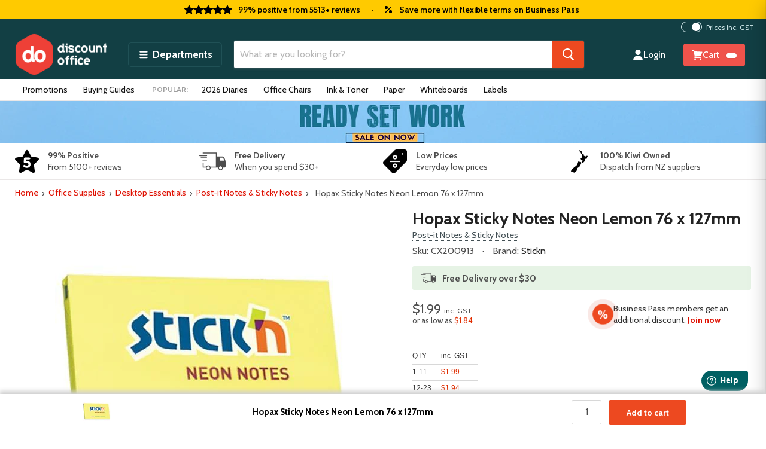

--- FILE ---
content_type: text/html; charset=utf-8
request_url: https://discountoffice.co.nz/products/hopax-sticky-notes-neon-lemon-76-x-127mm
body_size: 56245
content:
<!doctype html>
<!--[if IE]> <html class="no-js no-touch ie9" lang="en-NZ"> <![endif]-->
<!-- [if !IE]><! -->
<html class="no-js no-touch" lang="en-NZ">
<!-- <![endif] -->
<head>
  <meta charset="utf-8">
  <meta http-equiv="x-ua-compatible" content="IE=edge">
  <meta name="google-site-verification" content="KvyZlF4Gm5I5ZTXXaIJ4Im23JO7BPSiC_SNbLy2emFs">
  <meta name="msvalidate.01" content="7D972228C25627189BFEF625BCBEE5FE">
  <meta name="google-site-verification" content="9ULZNO6yj529uJv6LBBUDyhohDLaAdUvYxZQER8f_w0">

  
  
  <title>Hopax Sticky Notes Neon Lemon 76 x 127mm
 | Desktop Essentials — Discount Office</title>

<script type="text/javascript">
;window.NREUM||(NREUM={});NREUM.init={privacy:{cookies_enabled:true},ajax:{deny_list:["bam.nr-data.net"]}};

;NREUM.loader_config={accountID:"4463703",trustKey:"4463703",agentID:"1103335846",licenseKey:"NRJS-ad25c1d3ae9a7ef2caa",applicationID:"1103335846"};
;NREUM.info={beacon:"bam.nr-data.net",errorBeacon:"bam.nr-data.net",licenseKey:"NRJS-ad25c1d3ae9a7ef2caa",applicationID:"1103335846",sa:1};
;/*! For license information please see nr-loader-full-1.260.1.min.js.LICENSE.txt */
(()=>{var e,t,r={234:(e,t,r)=>{"use strict";r.d(t,{P_:()=>m,Mt:()=>b,C5:()=>s,DL:()=>w,OP:()=>N,lF:()=>P,Yu:()=>_,Dg:()=>v,CX:()=>c,GE:()=>x,sU:()=>D});var n=r(8632),i=r(9567);const o={beacon:n.ce.beacon,errorBeacon:n.ce.errorBeacon,licenseKey:void 0,applicationID:void 0,sa:void 0,queueTime:void 0,applicationTime:void 0,ttGuid:void 0,user:void 0,account:void 0,product:void 0,extra:void 0,jsAttributes:{},userAttributes:void 0,atts:void 0,transactionName:void 0,tNamePlain:void 0},a={};function s(e){if(!e)throw new Error("All info objects require an agent identifier!");if(!a[e])throw new Error("Info for ".concat(e," was never set"));return a[e]}function c(e,t){if(!e)throw new Error("All info objects require an agent identifier!");a[e]=(0,i.D)(t,o);const r=(0,n.ek)(e);r&&(r.info=a[e])}const d=e=>{if(!e||"string"!=typeof e)return!1;try{document.createDocumentFragment().querySelector(e)}catch{return!1}return!0};var u=r(7056),l=r(50);const f="[data-nr-mask]",h=()=>{const e={mask_selector:"*",block_selector:"[data-nr-block]",mask_input_options:{color:!1,date:!1,"datetime-local":!1,email:!1,month:!1,number:!1,range:!1,search:!1,tel:!1,text:!1,time:!1,url:!1,week:!1,textarea:!1,select:!1,password:!0}};return{feature_flags:[],proxy:{assets:void 0,beacon:void 0},privacy:{cookies_enabled:!0},ajax:{deny_list:void 0,block_internal:!0,enabled:!0,harvestTimeSeconds:10,autoStart:!0},distributed_tracing:{enabled:void 0,exclude_newrelic_header:void 0,cors_use_newrelic_header:void 0,cors_use_tracecontext_headers:void 0,allowed_origins:void 0},session:{expiresMs:u.oD,inactiveMs:u.Hb},ssl:void 0,obfuscate:void 0,jserrors:{enabled:!0,harvestTimeSeconds:10,autoStart:!0},metrics:{enabled:!0,autoStart:!0},page_action:{enabled:!0,harvestTimeSeconds:30,autoStart:!0},page_view_event:{enabled:!0,autoStart:!0},page_view_timing:{enabled:!0,harvestTimeSeconds:30,long_task:!1,autoStart:!0},session_trace:{enabled:!0,harvestTimeSeconds:10,autoStart:!0},harvest:{tooManyRequestsDelay:60},session_replay:{autoStart:!0,enabled:!1,harvestTimeSeconds:60,preload:!1,sampling_rate:10,error_sampling_rate:100,collect_fonts:!1,inline_images:!1,inline_stylesheet:!0,mask_all_inputs:!0,get mask_text_selector(){return e.mask_selector},set mask_text_selector(t){d(t)?e.mask_selector="".concat(t,",").concat(f):""===t||null===t?e.mask_selector=f:(0,l.Z)("An invalid session_replay.mask_selector was provided. '*' will be used.",t)},get block_class(){return"nr-block"},get ignore_class(){return"nr-ignore"},get mask_text_class(){return"nr-mask"},get block_selector(){return e.block_selector},set block_selector(t){d(t)?e.block_selector+=",".concat(t):""!==t&&(0,l.Z)("An invalid session_replay.block_selector was provided and will not be used",t)},get mask_input_options(){return e.mask_input_options},set mask_input_options(t){t&&"object"==typeof t?e.mask_input_options={...t,password:!0}:(0,l.Z)("An invalid session_replay.mask_input_option was provided and will not be used",t)}},spa:{enabled:!0,harvestTimeSeconds:10,autoStart:!0},soft_navigations:{enabled:!0,harvestTimeSeconds:10,autoStart:!0}}},g={},p="All configuration objects require an agent identifier!";function m(e){if(!e)throw new Error(p);if(!g[e])throw new Error("Configuration for ".concat(e," was never set"));return g[e]}function v(e,t){if(!e)throw new Error(p);g[e]=(0,i.D)(t,h());const r=(0,n.ek)(e);r&&(r.init=g[e])}function b(e,t){if(!e)throw new Error(p);var r=m(e);if(r){for(var n=t.split("."),i=0;i<n.length-1;i++)if("object"!=typeof(r=r[n[i]]))return;r=r[n[n.length-1]]}return r}const y={accountID:void 0,trustKey:void 0,agentID:void 0,licenseKey:void 0,applicationID:void 0,xpid:void 0},A={};function w(e){if(!e)throw new Error("All loader-config objects require an agent identifier!");if(!A[e])throw new Error("LoaderConfig for ".concat(e," was never set"));return A[e]}function x(e,t){if(!e)throw new Error("All loader-config objects require an agent identifier!");A[e]=(0,i.D)(t,y);const r=(0,n.ek)(e);r&&(r.loader_config=A[e])}const _=(0,n.mF)().o;var E=r(385),R=r(6818);const S={buildEnv:R.Re,distMethod:R.gF,version:R.q4,originTime:E.sK},T={customTransaction:void 0,disabled:!1,isolatedBacklog:!1,loaderType:void 0,maxBytes:3e4,onerror:void 0,origin:""+E._A.location,ptid:void 0,releaseIds:{},appMetadata:{},session:void 0,denyList:void 0,harvestCount:0,timeKeeper:void 0},O={};function N(e){if(!e)throw new Error("All runtime objects require an agent identifier!");if(!O[e])throw new Error("Runtime for ".concat(e," was never set"));return O[e]}function D(e,t){if(!e)throw new Error("All runtime objects require an agent identifier!");O[e]={...(0,i.D)(t,T),...S};const r=(0,n.ek)(e);r&&(r.runtime=O[e])}function P(e){return function(e){try{const t=s(e);return!!t.licenseKey&&!!t.errorBeacon&&!!t.applicationID}catch(e){return!1}}(e)}},9567:(e,t,r)=>{"use strict";r.d(t,{D:()=>i});var n=r(50);function i(e,t){try{if(!e||"object"!=typeof e)return(0,n.Z)("Setting a Configurable requires an object as input");if(!t||"object"!=typeof t)return(0,n.Z)("Setting a Configurable requires a model to set its initial properties");const r=Object.create(Object.getPrototypeOf(t),Object.getOwnPropertyDescriptors(t)),o=0===Object.keys(r).length?e:r;for(let a in o)if(void 0!==e[a])try{if(null===e[a]){r[a]=null;continue}Array.isArray(e[a])&&Array.isArray(t[a])?r[a]=Array.from(new Set([...e[a],...t[a]])):"object"==typeof e[a]&&"object"==typeof t[a]?r[a]=i(e[a],t[a]):r[a]=e[a]}catch(e){(0,n.Z)("An error occurred while setting a property of a Configurable",e)}return r}catch(e){(0,n.Z)("An error occured while setting a Configurable",e)}}},6818:(e,t,r)=>{"use strict";r.d(t,{Re:()=>i,gF:()=>o,lF:()=>a,q4:()=>n});const n="1.260.1",i="PROD",o="CDN",a="2.0.0-alpha.12"},385:(e,t,r)=>{"use strict";r.d(t,{FN:()=>c,IF:()=>l,Nk:()=>h,Tt:()=>d,_A:()=>a,iS:()=>s,il:()=>i,sK:()=>g,ux:()=>u,v6:()=>o,w1:()=>f});var n=r(7894);const i="undefined"!=typeof window&&!!window.document,o="undefined"!=typeof WorkerGlobalScope&&("undefined"!=typeof self&&self instanceof WorkerGlobalScope&&self.navigator instanceof WorkerNavigator||"undefined"!=typeof globalThis&&globalThis instanceof WorkerGlobalScope&&globalThis.navigator instanceof WorkerNavigator),a=i?window:"undefined"!=typeof WorkerGlobalScope&&("undefined"!=typeof self&&self instanceof WorkerGlobalScope&&self||"undefined"!=typeof globalThis&&globalThis instanceof WorkerGlobalScope&&globalThis),s=Boolean("hidden"===a?.document?.visibilityState),c=""+a?.location,d=/iPad|iPhone|iPod/.test(a.navigator?.userAgent),u=d&&"undefined"==typeof SharedWorker,l=(()=>{const e=a.navigator?.userAgent?.match(/Firefox[/\s](\d+\.\d+)/);return Array.isArray(e)&&e.length>=2?+e[1]:0})(),f=Boolean(i&&window.document.documentMode),h=!!a.navigator?.sendBeacon,g=Date.now()-(0,n.z)()},1117:(e,t,r)=>{"use strict";r.d(t,{w:()=>o});var n=r(50);const i={agentIdentifier:"",ee:void 0};class o{constructor(e){try{if("object"!=typeof e)return(0,n.Z)("shared context requires an object as input");this.sharedContext={},Object.assign(this.sharedContext,i),Object.entries(e).forEach((e=>{let[t,r]=e;Object.keys(i).includes(t)&&(this.sharedContext[t]=r)}))}catch(e){(0,n.Z)("An error occurred while setting SharedContext",e)}}}},1199:(e,t,r)=>{"use strict";r.d(t,{R2:()=>a,zR:()=>i,zh:()=>o});var n=[];function i(e){if(o(e))return!1;if(0===n.length)return!0;for(var t=0;t<n.length;t++){var r=n[t];if("*"===r.hostname)return!1;if(s(r.hostname,e.hostname)&&c(r.pathname,e.pathname))return!1}return!0}function o(e){return void 0===e.hostname}function a(e){if(n=[],e&&e.length)for(var t=0;t<e.length;t++){let r=e[t];if(!r)continue;0===r.indexOf("http://")?r=r.substring(7):0===r.indexOf("https://")&&(r=r.substring(8));const i=r.indexOf("/");let o,a;i>0?(o=r.substring(0,i),a=r.substring(i)):(o=r,a="");let[s]=o.split(":");n.push({hostname:s,pathname:a})}}function s(e,t){return!(e.length>t.length)&&t.indexOf(e)===t.length-e.length}function c(e,t){return 0===e.indexOf("/")&&(e=e.substring(1)),0===t.indexOf("/")&&(t=t.substring(1)),""===e||e===t}},8e3:(e,t,r)=>{"use strict";r.d(t,{LP:()=>l,RP:()=>c,o5:()=>d});var n=r(8325),i=r(1284),o=r(4322),a=r(3325);const s={};function c(e,t){const r={staged:!1,priority:a.p[t]||0};u(e),s[e].get(t)||s[e].set(t,r)}function d(e,t){u(e),s[e].get(t)&&s[e].delete(t),s[e].size&&f(e)}function u(e){if(!e)throw new Error("agentIdentifier required");s[e]||(s[e]=new Map)}function l(){let e=arguments.length>0&&void 0!==arguments[0]?arguments[0]:"",t=arguments.length>1&&void 0!==arguments[1]?arguments[1]:"feature",r=arguments.length>2&&void 0!==arguments[2]&&arguments[2];if(u(e),!e||!s[e].get(t)||r)return h(e,t);s[e].get(t).staged=!0,f(e)}function f(e){const t=Array.from(s[e]);t.every((e=>{let[t,r]=e;return r.staged}))&&(t.sort(((e,t)=>e[1].priority-t[1].priority)),t.forEach((t=>{let[r]=t;s[e].delete(r),h(e,r)})))}function h(e,t){const r=e?n.ee.get(e):n.ee,a=o.X.handlers;if(r.backlog&&a){var s=r.backlog[t],c=a[t];if(c){for(var d=0;s&&d<s.length;++d)g(s[d],c);(0,i.D)(c,(function(e,t){(0,i.D)(t,(function(t,r){r[0].on(e,r[1])}))}))}r.isolatedBacklog||delete a[t],r.backlog[t]=null,r.emit("drain-"+t,[])}}function g(e,t){var r=e[1];(0,i.D)(t[r],(function(t,r){var n=e[0];if(r[0]===n){var i=r[1],o=e[3],a=e[2];i.apply(o,a)}}))}},8325:(e,t,r)=>{"use strict";r.d(t,{A:()=>c,ee:()=>d});var n=r(8632),i=r(2210),o=r(234);class a{constructor(e){this.contextId=e}}var s=r(3117);const c="nr@context:".concat(s.a),d=function e(t,r){var n={},s={},u={},l=!1;try{l=16===r.length&&(0,o.OP)(r).isolatedBacklog}catch(e){}var f={on:g,addEventListener:g,removeEventListener:function(e,t){var r=n[e];if(!r)return;for(var i=0;i<r.length;i++)r[i]===t&&r.splice(i,1)},emit:function(e,r,n,i,o){!1!==o&&(o=!0);if(d.aborted&&!i)return;t&&o&&t.emit(e,r,n);for(var a=h(n),c=p(e),u=c.length,l=0;l<u;l++)c[l].apply(a,r);var g=v()[s[e]];g&&g.push([f,e,r,a]);return a},get:m,listeners:p,context:h,buffer:function(e,t){const r=v();if(t=t||"feature",f.aborted)return;Object.entries(e||{}).forEach((e=>{let[n,i]=e;s[i]=t,t in r||(r[t]=[])}))},abort:function(){f._aborted=!0,Object.keys(f.backlog).forEach((e=>{delete f.backlog[e]}))},isBuffering:function(e){return!!v()[s[e]]},debugId:r,backlog:l?{}:t&&"object"==typeof t.backlog?t.backlog:{},isolatedBacklog:l};return Object.defineProperty(f,"aborted",{get:()=>{let e=f._aborted||!1;return e||(t&&(e=t.aborted),e)}}),f;function h(e){return e&&e instanceof a?e:e?(0,i.X)(e,c,(()=>new a(c))):new a(c)}function g(e,t){n[e]=p(e).concat(t)}function p(e){return n[e]||[]}function m(t){return u[t]=u[t]||e(f,t)}function v(){return f.backlog}}(void 0,"globalEE"),u=(0,n.fP)();u.ee||(u.ee=d)},5546:(e,t,r)=>{"use strict";r.d(t,{E:()=>n,p:()=>i});var n=r(8325).ee.get("handle");function i(e,t,r,i,o){o?(o.buffer([e],i),o.emit(e,t,r)):(n.buffer([e],i),n.emit(e,t,r))}},4322:(e,t,r)=>{"use strict";r.d(t,{X:()=>o});var n=r(5546);o.on=a;var i=o.handlers={};function o(e,t,r,o){a(o||n.E,i,e,t,r)}function a(e,t,r,i,o){o||(o="feature"),e||(e=n.E);var a=t[o]=t[o]||{};(a[r]=a[r]||[]).push([e,i])}},3239:(e,t,r)=>{"use strict";r.d(t,{bP:()=>s,iz:()=>c,m$:()=>a});var n=r(385);let i=!1,o=!1;try{const e={get passive(){return i=!0,!1},get signal(){return o=!0,!1}};n._A.addEventListener("test",null,e),n._A.removeEventListener("test",null,e)}catch(e){}function a(e,t){return i||o?{capture:!!e,passive:i,signal:t}:!!e}function s(e,t){let r=arguments.length>2&&void 0!==arguments[2]&&arguments[2],n=arguments.length>3?arguments[3]:void 0;window.addEventListener(e,t,a(r,n))}function c(e,t){let r=arguments.length>2&&void 0!==arguments[2]&&arguments[2],n=arguments.length>3?arguments[3]:void 0;document.addEventListener(e,t,a(r,n))}},3117:(e,t,r)=>{"use strict";r.d(t,{a:()=>n});const n=(0,r(4402).Rl)()},4402:(e,t,r)=>{"use strict";r.d(t,{Ht:()=>d,M:()=>c,Rl:()=>a,ky:()=>s});var n=r(385);const i="xxxxxxxx-xxxx-4xxx-yxxx-xxxxxxxxxxxx";function o(e,t){return e?15&e[t]:16*Math.random()|0}function a(){const e=n._A?.crypto||n._A?.msCrypto;let t,r=0;return e&&e.getRandomValues&&(t=e.getRandomValues(new Uint8Array(30))),i.split("").map((e=>"x"===e?o(t,r++).toString(16):"y"===e?(3&o()|8).toString(16):e)).join("")}function s(e){const t=n._A?.crypto||n._A?.msCrypto;let r,i=0;t&&t.getRandomValues&&(r=t.getRandomValues(new Uint8Array(e)));const a=[];for(var s=0;s<e;s++)a.push(o(r,i++).toString(16));return a.join("")}function c(){return s(16)}function d(){return s(32)}},7056:(e,t,r)=>{"use strict";r.d(t,{Bq:()=>n,Hb:()=>a,IK:()=>d,K4:()=>i,oD:()=>o,uT:()=>c,wO:()=>s});const n="NRBA",i="SESSION",o=144e5,a=18e5,s={STARTED:"session-started",PAUSE:"session-pause",RESET:"session-reset",RESUME:"session-resume",UPDATE:"session-update"},c={SAME_TAB:"same-tab",CROSS_TAB:"cross-tab"},d={OFF:0,FULL:1,ERROR:2}},7894:(e,t,r)=>{"use strict";function n(){return Math.floor(performance.now())}r.d(t,{z:()=>n})},7243:(e,t,r)=>{"use strict";r.d(t,{e:()=>i});var n=r(385);function i(e){if(0===(e||"").indexOf("data:"))return{protocol:"data"};try{const t=new URL(e,location.href),r={port:t.port,hostname:t.hostname,pathname:t.pathname,search:t.search,protocol:t.protocol.slice(0,t.protocol.indexOf(":")),sameOrigin:t.protocol===n._A?.location?.protocol&&t.host===n._A?.location?.host};return r.port&&""!==r.port||("http:"===t.protocol&&(r.port="80"),"https:"===t.protocol&&(r.port="443")),r.pathname&&""!==r.pathname?r.pathname.startsWith("/")||(r.pathname="/".concat(r.pathname)):r.pathname="/",r}catch(e){return{}}}},50:(e,t,r)=>{"use strict";function n(e,t){"function"==typeof console.warn&&(console.warn("New Relic: ".concat(e)),t&&console.warn(t))}r.d(t,{Z:()=>n})},2825:(e,t,r)=>{"use strict";r.d(t,{N:()=>c,T:()=>s});var n=r(8325),i=r(385);const o="newrelic";const a=new Set,s={};function c(e,t){const r=n.ee.get(t);s[t]??={},e&&"object"==typeof e&&(a.has(t)||(r.emit("rumresp",[e]),s[t]=e,a.add(t),function(){let e=arguments.length>0&&void 0!==arguments[0]?arguments[0]:{};try{i._A.dispatchEvent(new CustomEvent(o,{detail:e}))}catch(e){}}({loaded:!0})))}},2210:(e,t,r)=>{"use strict";r.d(t,{X:()=>i});var n=Object.prototype.hasOwnProperty;function i(e,t,r){if(n.call(e,t))return e[t];var i=r();if(Object.defineProperty&&Object.keys)try{return Object.defineProperty(e,t,{value:i,writable:!0,enumerable:!1}),i}catch(e){}return e[t]=i,i}},7872:(e,t,r)=>{"use strict";function n(e){var t=this;let r=arguments.length>1&&void 0!==arguments[1]?arguments[1]:500,n=arguments.length>2&&void 0!==arguments[2]?arguments[2]:{};const i=n?.leading||!1;let o;return function(){for(var n=arguments.length,a=new Array(n),s=0;s<n;s++)a[s]=arguments[s];i&&void 0===o&&(e.apply(t,a),o=setTimeout((()=>{o=clearTimeout(o)}),r)),i||(clearTimeout(o),o=setTimeout((()=>{e.apply(t,a)}),r))}}function i(e){var t=this;let r=!1;return function(){if(!r){r=!0;for(var n=arguments.length,i=new Array(n),o=0;o<n;o++)i[o]=arguments[o];e.apply(t,i)}}}r.d(t,{D:()=>n,Z:()=>i})},1284:(e,t,r)=>{"use strict";r.d(t,{D:()=>n});const n=(e,t)=>Object.entries(e||{}).map((e=>{let[r,n]=e;return t(r,n)}))},4351:(e,t,r)=>{"use strict";r.d(t,{P:()=>o});var n=r(8325);const i=()=>{const e=new WeakSet;return(t,r)=>{if("object"==typeof r&&null!==r){if(e.has(r))return;e.add(r)}return r}};function o(e){try{return JSON.stringify(e,i())}catch(e){try{n.ee.emit("internal-error",[e])}catch(e){}}}},3960:(e,t,r)=>{"use strict";r.d(t,{KB:()=>a,b2:()=>o});var n=r(3239);function i(){return"undefined"==typeof document||"complete"===document.readyState}function o(e,t){if(i())return e();(0,n.bP)("load",e,t)}function a(e){if(i())return e();(0,n.iz)("DOMContentLoaded",e)}},8632:(e,t,r)=>{"use strict";r.d(t,{EZ:()=>u,ce:()=>o,ek:()=>d,fP:()=>a,gG:()=>l,h5:()=>c,mF:()=>s});var n=r(385),i=r(7894);const o={beacon:"bam.nr-data.net",errorBeacon:"bam.nr-data.net"};function a(){return n._A.NREUM||(n._A.NREUM={}),void 0===n._A.newrelic&&(n._A.newrelic=n._A.NREUM),n._A.NREUM}function s(){let e=a();return e.o||(e.o={ST:n._A.setTimeout,SI:n._A.setImmediate,CT:n._A.clearTimeout,XHR:n._A.XMLHttpRequest,REQ:n._A.Request,EV:n._A.Event,PR:n._A.Promise,MO:n._A.MutationObserver,FETCH:n._A.fetch}),e}function c(e,t){let r=a();r.initializedAgents??={},t.initializedAt={ms:(0,i.z)(),date:new Date},r.initializedAgents[e]=t}function d(e){let t=a();return t.initializedAgents?.[e]}function u(e,t){a()[e]=t}function l(){return function(){let e=a();const t=e.info||{};e.info={beacon:o.beacon,errorBeacon:o.errorBeacon,...t}}(),function(){let e=a();const t=e.init||{};e.init={...t}}(),s(),function(){let e=a();const t=e.loader_config||{};e.loader_config={...t}}(),a()}},7956:(e,t,r)=>{"use strict";r.d(t,{N:()=>i});var n=r(3239);function i(e){let t=arguments.length>1&&void 0!==arguments[1]&&arguments[1],r=arguments.length>2?arguments[2]:void 0,i=arguments.length>3?arguments[3]:void 0;(0,n.iz)("visibilitychange",(function(){if(t)return void("hidden"===document.visibilityState&&e());e(document.visibilityState)}),r,i)}},7806:(e,t,r)=>{"use strict";r.d(t,{em:()=>b,u5:()=>T,QU:()=>D,Kf:()=>k});var n=r(8325),i=r(3117);const o="nr@original:".concat(i.a);var a=Object.prototype.hasOwnProperty,s=!1;function c(e,t){return e||(e=n.ee),r.inPlace=function(e,t,n,i,o){n||(n="");const a="-"===n.charAt(0);for(let s=0;s<t.length;s++){const c=t[s],d=e[c];u(d)||(e[c]=r(d,a?c+n:n,i,c,o))}},r.flag=o,r;function r(t,r,n,s,c){return u(t)?t:(r||(r=""),nrWrapper[o]=t,function(e,t,r){if(Object.defineProperty&&Object.keys)try{return Object.keys(e).forEach((function(r){Object.defineProperty(t,r,{get:function(){return e[r]},set:function(t){return e[r]=t,t}})})),t}catch(e){d([e],r)}for(var n in e)a.call(e,n)&&(t[n]=e[n])}(t,nrWrapper,e),nrWrapper);function nrWrapper(){var o,a,u,l;try{a=this,o=[...arguments],u="function"==typeof n?n(o,a):n||{}}catch(t){d([t,"",[o,a,s],u],e)}i(r+"start",[o,a,s],u,c);try{return l=t.apply(a,o)}catch(e){throw i(r+"err",[o,a,e],u,c),e}finally{i(r+"end",[o,a,l],u,c)}}}function i(r,n,i,o){if(!s||t){var a=s;s=!0;try{e.emit(r,n,i,t,o)}catch(t){d([t,r,n,i],e)}s=a}}}function d(e,t){t||(t=n.ee);try{t.emit("internal-error",e)}catch(e){}}function u(e){return!(e&&"function"==typeof e&&e.apply&&!e[o])}var l=r(2210),f=r(385);const h={},g=f._A.XMLHttpRequest,p="addEventListener",m="removeEventListener",v="nr@wrapped:".concat(n.A);function b(e){var t=function(e){return(e||n.ee).get("events")}(e);if(h[t.debugId]++)return t;h[t.debugId]=1;var r=c(t,!0);function i(e){r.inPlace(e,[p,m],"-",o)}function o(e,t){return e[1]}return"getPrototypeOf"in Object&&(f.il&&y(document,i),y(f._A,i),y(g.prototype,i)),t.on(p+"-start",(function(e,t){var n=e[1];if(null!==n&&("function"==typeof n||"object"==typeof n)){var i=(0,l.X)(n,v,(function(){var e={object:function(){if("function"!=typeof n.handleEvent)return;return n.handleEvent.apply(n,arguments)},function:n}[typeof n];return e?r(e,"fn-",null,e.name||"anonymous"):n}));this.wrapped=e[1]=i}})),t.on(m+"-start",(function(e){e[1]=this.wrapped||e[1]})),t}function y(e,t){let r=e;for(;"object"==typeof r&&!Object.prototype.hasOwnProperty.call(r,p);)r=Object.getPrototypeOf(r);for(var n=arguments.length,i=new Array(n>2?n-2:0),o=2;o<n;o++)i[o-2]=arguments[o];r&&t(r,...i)}var A="fetch-",w=A+"body-",x=["arrayBuffer","blob","json","text","formData"],_=f._A.Request,E=f._A.Response,R="prototype";const S={};function T(e){const t=function(e){return(e||n.ee).get("fetch")}(e);if(!(_&&E&&f._A.fetch))return t;if(S[t.debugId]++)return t;function r(e,r,i){var o=e[r];"function"==typeof o&&(e[r]=function(){var e,r=[...arguments],a={};t.emit(i+"before-start",[r],a),a[n.A]&&a[n.A].dt&&(e=a[n.A].dt);var s=o.apply(this,r);return t.emit(i+"start",[r,e],s),s.then((function(e){return t.emit(i+"end",[null,e],s),e}),(function(e){throw t.emit(i+"end",[e],s),e}))})}return S[t.debugId]=1,x.forEach((e=>{r(_[R],e,w),r(E[R],e,w)})),r(f._A,"fetch",A),t.on(A+"end",(function(e,r){var n=this;if(r){var i=r.headers.get("content-length");null!==i&&(n.rxSize=i),t.emit(A+"done",[null,r],n)}else t.emit(A+"done",[e],n)})),t}const O={},N=["pushState","replaceState"];function D(e){const t=function(e){return(e||n.ee).get("history")}(e);return!f.il||O[t.debugId]++||(O[t.debugId]=1,c(t).inPlace(window.history,N,"-")),t}var P=r(3239);var I=r(50);const C={},j=["open","send"];function k(e){var t=e||n.ee;const r=function(e){return(e||n.ee).get("xhr")}(t);if(C[r.debugId]++)return r;C[r.debugId]=1,b(t);var i=c(r),o=f._A.XMLHttpRequest,a=f._A.MutationObserver,s=f._A.Promise,d=f._A.setInterval,u="readystatechange",l=["onload","onerror","onabort","onloadstart","onloadend","onprogress","ontimeout"],h=[],g=f._A.XMLHttpRequest=function(e){const t=new o(e),n=r.context(t);try{r.emit("new-xhr",[t],n),t.addEventListener(u,(a=n,function(){var e=this;e.readyState>3&&!a.resolved&&(a.resolved=!0,r.emit("xhr-resolved",[],e)),i.inPlace(e,l,"fn-",w)}),(0,P.m$)(!1))}catch(e){(0,I.Z)("An error occurred while intercepting XHR",e);try{r.emit("internal-error",[e])}catch(e){}}var a;return t};function p(e,t){i.inPlace(t,["onreadystatechange"],"fn-",w)}if(function(e,t){for(var r in e)t[r]=e[r]}(o,g),g.prototype=o.prototype,i.inPlace(g.prototype,j,"-xhr-",w),r.on("send-xhr-start",(function(e,t){p(e,t),function(e){h.push(e),a&&(m?m.then(A):d?d(A):(v=-v,y.data=v))}(t)})),r.on("open-xhr-start",p),a){var m=s&&s.resolve();if(!d&&!s){var v=1,y=document.createTextNode(v);new a(A).observe(y,{characterData:!0})}}else t.on("fn-end",(function(e){e[0]&&e[0].type===u||A()}));function A(){for(var e=0;e<h.length;e++)p(0,h[e]);h.length&&(h=[])}function w(e,t){return t}return r}},7825:(e,t,r)=>{"use strict";r.d(t,{t:()=>n});const n=r(3325).D.ajax},6660:(e,t,r)=>{"use strict";r.d(t,{t:()=>n});const n=r(3325).D.jserrors},3081:(e,t,r)=>{"use strict";r.d(t,{gF:()=>o,mY:()=>i,t9:()=>n,vz:()=>s,xS:()=>a});const n=r(3325).D.metrics,i="sm",o="cm",a="storeSupportabilityMetrics",s="storeEventMetrics"},4649:(e,t,r)=>{"use strict";r.d(t,{t:()=>n});const n=r(3325).D.pageAction},7633:(e,t,r)=>{"use strict";r.d(t,{t:()=>n});const n=r(3325).D.pageViewEvent},9251:(e,t,r)=>{"use strict";r.d(t,{t:()=>n});const n=r(3325).D.pageViewTiming},7144:(e,t,r)=>{"use strict";r.d(t,{Ef:()=>o,J0:()=>f,Mi:()=>l,Vb:()=>a,Ye:()=>c,fm:()=>d,i9:()=>s,pB:()=>h,t9:()=>i,u0:()=>u});var n=r(7056);const i=r(3325).D.sessionReplay,o={RECORD:"recordReplay",PAUSE:"pauseReplay",REPLAY_RUNNING:"replayRunning",ERROR_DURING_REPLAY:"errorDuringReplay"},a=.12,s={DomContentLoaded:0,Load:1,FullSnapshot:2,IncrementalSnapshot:3,Meta:4,Custom:5},c=1e6,d=64e3,u={[n.IK.ERROR]:15e3,[n.IK.FULL]:3e5,[n.IK.OFF]:0},l={RESET:{message:"Session was reset",sm:"Reset"},IMPORT:{message:"Recorder failed to import",sm:"Import"},TOO_MANY:{message:"429: Too Many Requests",sm:"Too-Many"},TOO_BIG:{message:"Payload was too large",sm:"Too-Big"},CROSS_TAB:{message:"Session Entity was set to OFF on another tab",sm:"Cross-Tab"},ENTITLEMENTS:{message:"Session Replay is not allowed and will not be started",sm:"Entitlement"}},f=5e3,h={API:"api"}},3112:(e,t,r)=>{"use strict";r.d(t,{HM:()=>c,Rc:()=>a,rU:()=>s,wi:()=>d});var n=r(234),i=r(8488),o=r(385);function a(e){return!!n.Yu.MO&&(0,i.H)(e)&&!0===(0,n.Mt)(e,"session_trace.enabled")}function s(e){return!0===(0,n.Mt)(e,"session_replay.preload")&&a(e)}function c(e,t){return!!a(e)&&(!!t?.isNew||!!t?.state.sessionReplayMode)}function d(e,t){const r=t.correctAbsoluteTimestamp(e);return{originalTimestamp:e,correctedTimestamp:r,timestampDiff:e-r,originTime:o.sK,correctedOriginTime:t.correctedOriginTime,originTimeDiff:Math.floor(o.sK-t.correctedOriginTime)}}},3614:(e,t,r)=>{"use strict";r.d(t,{BST_RESOURCE:()=>i,END:()=>s,FEATURE_NAME:()=>n,FN_END:()=>d,FN_START:()=>c,PUSH_STATE:()=>u,RESOURCE:()=>o,START:()=>a,c:()=>l});const n=r(3325).D.sessionTrace,i="bstResource",o="resource",a="-start",s="-end",c="fn"+a,d="fn"+s,u="pushState",l=1e3},5938:(e,t,r)=>{"use strict";r.d(t,{W:()=>i});var n=r(8325);class i{constructor(e,t,r){this.agentIdentifier=e,this.aggregator=t,this.ee=n.ee.get(e),this.featureName=r,this.blocked=!1}}},8488:(e,t,r)=>{"use strict";r.d(t,{H:()=>o});var n=r(234),i=r(385);const o=e=>i.il&&!0===(0,n.Mt)(e,"privacy.cookies_enabled")},2758:(e,t,r)=>{"use strict";r.d(t,{j:()=>_});var n=r(3325),i=r(234),o=r(5546),a=r(8325),s=r(8e3),c=r(3960),d=r(385),u=r(50),l=r(3081),f=r(8632),h=r(7144);const g=["setErrorHandler","finished","addToTrace","addRelease","addPageAction","setCurrentRouteName","setPageViewName","setCustomAttribute","interaction","noticeError","setUserId","setApplicationVersion","start",h.Ef.RECORD,h.Ef.PAUSE],p=["setErrorHandler","finished","addToTrace","addRelease"];var m=r(7894),v=r(7056);function b(){const e=(0,f.gG)();g.forEach((t=>{e[t]=function(){for(var r=arguments.length,n=new Array(r),i=0;i<r;i++)n[i]=arguments[i];return function(t){for(var r=arguments.length,n=new Array(r>1?r-1:0),i=1;i<r;i++)n[i-1]=arguments[i];let o=[];return Object.values(e.initializedAgents).forEach((e=>{e.exposed&&e.api[t]&&o.push(e.api[t](...n))})),o.length>1?o:o[0]}(t,...n)}}))}const y={};var A=r(2825);const w=e=>{const t=e.startsWith("http");e+="/",r.p=t?e:"https://"+e};let x=!1;function _(e){let t=arguments.length>1&&void 0!==arguments[1]?arguments[1]:{},g=arguments.length>2?arguments[2]:void 0,_=arguments.length>3?arguments[3]:void 0,{init:E,info:R,loader_config:S,runtime:T={loaderType:g},exposed:O=!0}=t;const N=(0,f.gG)();R||(E=N.init,R=N.info,S=N.loader_config),(0,i.Dg)(e.agentIdentifier,E||{}),(0,i.GE)(e.agentIdentifier,S||{}),R.jsAttributes??={},d.v6&&(R.jsAttributes.isWorker=!0),(0,i.CX)(e.agentIdentifier,R);const D=(0,i.P_)(e.agentIdentifier),P=[R.beacon,R.errorBeacon];x||(D.proxy.assets&&(w(D.proxy.assets),P.push(D.proxy.assets)),D.proxy.beacon&&P.push(D.proxy.beacon),b(),(0,f.EZ)("activatedFeatures",A.T),e.runSoftNavOverSpa&&=!0===D.soft_navigations.enabled&&D.feature_flags.includes("soft_nav")),T.denyList=[...D.ajax.deny_list||[],...D.ajax.block_internal?P:[]],T.ptid=e.agentIdentifier,(0,i.sU)(e.agentIdentifier,T),void 0===e.api&&(e.api=function(e,t){let f=arguments.length>2&&void 0!==arguments[2]&&arguments[2];t||(0,s.RP)(e,"api");const g={};var b=a.ee.get(e),A=b.get("tracer");y[e]=v.IK.OFF,b.on(h.Ef.REPLAY_RUNNING,(t=>{y[e]=t}));var w="api-",x=w+"ixn-";function _(t,r,n,o){const a=(0,i.C5)(e);return null===r?delete a.jsAttributes[t]:(0,i.CX)(e,{...a,jsAttributes:{...a.jsAttributes,[t]:r}}),S(w,n,!0,o||null===r?"session":void 0)(t,r)}function E(){}p.forEach((e=>{g[e]=S(w,e,!0,"api")})),g.addPageAction=S(w,"addPageAction",!0,n.D.pageAction),g.setPageViewName=function(t,r){if("string"==typeof t)return"/"!==t.charAt(0)&&(t="/"+t),(0,i.OP)(e).customTransaction=(r||"http://custom.transaction")+t,S(w,"setPageViewName",!0)()},g.setCustomAttribute=function(e,t){let r=arguments.length>2&&void 0!==arguments[2]&&arguments[2];if("string"==typeof e){if(["string","number","boolean"].includes(typeof t)||null===t)return _(e,t,"setCustomAttribute",r);(0,u.Z)("Failed to execute setCustomAttribute.\nNon-null value must be a string, number or boolean type, but a type of <".concat(typeof t,"> was provided."))}else(0,u.Z)("Failed to execute setCustomAttribute.\nName must be a string type, but a type of <".concat(typeof e,"> was provided."))},g.setUserId=function(e){if("string"==typeof e||null===e)return _("enduser.id",e,"setUserId",!0);(0,u.Z)("Failed to execute setUserId.\nNon-null value must be a string type, but a type of <".concat(typeof e,"> was provided."))},g.setApplicationVersion=function(e){if("string"==typeof e||null===e)return _("application.version",e,"setApplicationVersion",!1);(0,u.Z)("Failed to execute setApplicationVersion. Expected <String | null>, but got <".concat(typeof e,">."))},g.start=()=>{try{(0,o.p)(l.xS,["API/start/called"],void 0,n.D.metrics,b),b.emit("manual-start-all")}catch(e){(0,u.Z)("An unexpected issue occurred",e)}},g[h.Ef.RECORD]=function(){(0,o.p)(l.xS,["API/recordReplay/called"],void 0,n.D.metrics,b),(0,o.p)(h.Ef.RECORD,[],void 0,n.D.sessionReplay,b)},g[h.Ef.PAUSE]=function(){(0,o.p)(l.xS,["API/pauseReplay/called"],void 0,n.D.metrics,b),(0,o.p)(h.Ef.PAUSE,[],void 0,n.D.sessionReplay,b)},g.interaction=function(e){return(new E).get("object"==typeof e?e:{})};const R=E.prototype={createTracer:function(e,t){var r={},i=this,a="function"==typeof t;return(0,o.p)(l.xS,["API/createTracer/called"],void 0,n.D.metrics,b),f||(0,o.p)(x+"tracer",[(0,m.z)(),e,r],i,n.D.spa,b),function(){if(A.emit((a?"":"no-")+"fn-start",[(0,m.z)(),i,a],r),a)try{return t.apply(this,arguments)}catch(e){const t="string"==typeof e?new Error(e):e;throw A.emit("fn-err",[arguments,this,t],r),t}finally{A.emit("fn-end",[(0,m.z)()],r)}}}};function S(e,t,r,i){return function(){return(0,o.p)(l.xS,["API/"+t+"/called"],void 0,n.D.metrics,b),i&&(0,o.p)(e+t,[(0,m.z)(),...arguments],r?null:this,i,b),r?void 0:this}}function T(){r.e(63).then(r.bind(r,7438)).then((t=>{let{setAPI:r}=t;r(e),(0,s.LP)(e,"api")})).catch((e=>{(0,u.Z)("Downloading runtime APIs failed...",e),b.abort()}))}return["actionText","setName","setAttribute","save","ignore","onEnd","getContext","end","get"].forEach((e=>{R[e]=S(x,e,void 0,f?n.D.softNav:n.D.spa)})),g.setCurrentRouteName=f?S(x,"routeName",void 0,n.D.softNav):S(w,"routeName",!0,n.D.spa),g.noticeError=function(t,r){"string"==typeof t&&(t=new Error(t)),(0,o.p)(l.xS,["API/noticeError/called"],void 0,n.D.metrics,b),(0,o.p)("err",[t,(0,m.z)(),!1,r,!!y[e]],void 0,n.D.jserrors,b)},d.il?(0,c.b2)((()=>T()),!0):T(),g}(e.agentIdentifier,_,e.runSoftNavOverSpa)),void 0===e.exposed&&(e.exposed=O),x=!0}},8993:(e,t,r)=>{r.nc=(()=>{try{return document?.currentScript?.nonce}catch(e){}return""})()},3325:(e,t,r)=>{"use strict";r.d(t,{D:()=>n,p:()=>i});const n={ajax:"ajax",jserrors:"jserrors",metrics:"metrics",pageAction:"page_action",pageViewEvent:"page_view_event",pageViewTiming:"page_view_timing",sessionReplay:"session_replay",sessionTrace:"session_trace",softNav:"soft_navigations",spa:"spa"},i={[n.pageViewEvent]:1,[n.pageViewTiming]:2,[n.metrics]:3,[n.jserrors]:4,[n.ajax]:5,[n.sessionTrace]:6,[n.pageAction]:7,[n.spa]:8,[n.softNav]:9,[n.sessionReplay]:10}}},n={};function i(e){var t=n[e];if(void 0!==t)return t.exports;var o=n[e]={exports:{}};return r[e](o,o.exports,i),o.exports}i.m=r,i.d=(e,t)=>{for(var r in t)i.o(t,r)&&!i.o(e,r)&&Object.defineProperty(e,r,{enumerable:!0,get:t[r]})},i.f={},i.e=e=>Promise.all(Object.keys(i.f).reduce(((t,r)=>(i.f[r](e,t),t)),[])),i.u=e=>({63:"nr-full",110:"nr-full-compressor",379:"nr-full-recorder"}[e]+"-1.260.1.min.js"),i.o=(e,t)=>Object.prototype.hasOwnProperty.call(e,t),e={},t="NRBA-1.260.1.PROD:",i.l=(r,n,o,a)=>{if(e[r])e[r].push(n);else{var s,c;if(void 0!==o)for(var d=document.getElementsByTagName("script"),u=0;u<d.length;u++){var l=d[u];if(l.getAttribute("src")==r||l.getAttribute("data-webpack")==t+o){s=l;break}}if(!s){c=!0;var f={63:"sha512-uo2xqU9VOAJ66y51uP09dzSULEOJu2nqJYOQhCsKBfEYCzSLfiB9+0WCJQqixi8EuJV0TBT3NwStjTYySKFqTw==",379:"sha512-qgbdnDQJ1qV0O5TbYBfty0ZKNbbDcD//OAwYthY6P0YqJvUuhkXsZHb6giM2Bop0uQrpiZfsiIHiSomS6thBnQ==",110:"sha512-zav9kCOMKQ8MAm3DedJm2v2Dak9PcHjbY1WFgHiMIrV6tPB2/QydQm2ukAR38l08NAMU4L7TUZ3oulGvPXrWSA=="};(s=document.createElement("script")).charset="utf-8",s.timeout=120,i.nc&&s.setAttribute("nonce",i.nc),s.setAttribute("data-webpack",t+o),s.src=r,0!==s.src.indexOf(window.location.origin+"/")&&(s.crossOrigin="anonymous"),f[a]&&(s.integrity=f[a])}e[r]=[n];var h=(t,n)=>{s.onerror=s.onload=null,clearTimeout(g);var i=e[r];if(delete e[r],s.parentNode&&s.parentNode.removeChild(s),i&&i.forEach((e=>e(n))),t)return t(n)},g=setTimeout(h.bind(null,void 0,{type:"timeout",target:s}),12e4);s.onerror=h.bind(null,s.onerror),s.onload=h.bind(null,s.onload),c&&document.head.appendChild(s)}},i.r=e=>{"undefined"!=typeof Symbol&&Symbol.toStringTag&&Object.defineProperty(e,Symbol.toStringTag,{value:"Module"}),Object.defineProperty(e,"__esModule",{value:!0})},i.p="https://js-agent.newrelic.com/",(()=>{var e={29:0,789:0};i.f.j=(t,r)=>{var n=i.o(e,t)?e[t]:void 0;if(0!==n)if(n)r.push(n[2]);else{var o=new Promise(((r,i)=>n=e[t]=[r,i]));r.push(n[2]=o);var a=i.p+i.u(t),s=new Error;i.l(a,(r=>{if(i.o(e,t)&&(0!==(n=e[t])&&(e[t]=void 0),n)){var o=r&&("load"===r.type?"missing":r.type),a=r&&r.target&&r.target.src;s.message="Loading chunk "+t+" failed.\n("+o+": "+a+")",s.name="ChunkLoadError",s.type=o,s.request=a,n[1](s)}}),"chunk-"+t,t)}};var t=(t,r)=>{var n,o,[a,s,c]=r,d=0;if(a.some((t=>0!==e[t]))){for(n in s)i.o(s,n)&&(i.m[n]=s[n]);if(c)c(i)}for(t&&t(r);d<a.length;d++)o=a[d],i.o(e,o)&&e[o]&&e[o][0](),e[o]=0},r=self["webpackChunk:NRBA-1.260.1.PROD"]=self["webpackChunk:NRBA-1.260.1.PROD"]||[];r.forEach(t.bind(null,0)),r.push=t.bind(null,r.push.bind(r))})(),(()=>{"use strict";i(8993);var e=i(50),t=i(7144),r=i(4402),n=i(8325);class o{agentIdentifier;constructor(){let e=arguments.length>0&&void 0!==arguments[0]?arguments[0]:(0,r.ky)(16);this.agentIdentifier=e,this.ee=n.ee.get(e)}#e(t){for(var r=arguments.length,n=new Array(r>1?r-1:0),i=1;i<r;i++)n[i-1]=arguments[i];if("function"==typeof this.api?.[t])return this.api[t](...n);(0,e.Z)("Call to agent api ".concat(t," failed. The API is not currently initialized."))}addPageAction(e,t){return this.#e("addPageAction",e,t)}setPageViewName(e,t){return this.#e("setPageViewName",e,t)}setCustomAttribute(e,t,r){return this.#e("setCustomAttribute",e,t,r)}noticeError(e,t){return this.#e("noticeError",e,t)}setUserId(e){return this.#e("setUserId",e)}setApplicationVersion(e){return this.#e("setApplicationVersion",e)}setErrorHandler(e){return this.#e("setErrorHandler",e)}finished(e){return this.#e("finished",e)}addRelease(e,t){return this.#e("addRelease",e,t)}start(e){return this.#e("start",e)}recordReplay(){return this.#e(t.Ef.RECORD)}pauseReplay(){return this.#e(t.Ef.PAUSE)}addToTrace(e){return this.#e("addToTrace",e)}setCurrentRouteName(e){return this.#e("setCurrentRouteName",e)}interaction(){return this.#e("interaction")}}var a=i(3325),s=i(234);const c=Object.values(a.D);function d(e){const t={};return c.forEach((r=>{t[r]=function(e,t){return!0===(0,s.Mt)(t,"".concat(e,".enabled"))}(r,e)})),t}var u=i(2758);var l=i(8e3),f=i(5938),h=i(3960),g=i(385),p=i(3112),m=i(8488),v=i(7872);class b extends f.W{constructor(e,t,r){let n=!(arguments.length>3&&void 0!==arguments[3])||arguments[3];super(e,t,r),this.auto=n,this.abortHandler=void 0,this.featAggregate=void 0,this.onAggregateImported=void 0,!1===(0,s.Mt)(this.agentIdentifier,"".concat(this.featureName,".autoStart"))&&(this.auto=!1),this.auto?(0,l.RP)(e,r):this.ee.on("manual-start-all",(0,v.Z)((()=>{(0,l.RP)(this.agentIdentifier,this.featureName),this.auto=!0,this.importAggregator()})))}importAggregator(){let t,r=arguments.length>0&&void 0!==arguments[0]?arguments[0]:{};if(this.featAggregate||!this.auto)return;this.onAggregateImported=new Promise((e=>{t=e}));const n=async()=>{let n;try{if((0,m.H)(this.agentIdentifier)){const{setupAgentSession:e}=await i.e(63).then(i.bind(i,9446));n=e(this.agentIdentifier)}}catch(t){(0,e.Z)("A problem occurred when starting up session manager. This page will not start or extend any session.",t),this.featureName===a.D.sessionReplay&&this.abortHandler?.()}try{if(!this.#t(this.featureName,n))return(0,l.LP)(this.agentIdentifier,this.featureName),void t(!1);const{lazyFeatureLoader:e}=await i.e(63).then(i.bind(i,8582)),{Aggregate:o}=await e(this.featureName,"aggregate");this.featAggregate=new o(this.agentIdentifier,this.aggregator,r),t(!0)}catch(r){(0,e.Z)("Downloading and initializing ".concat(this.featureName," failed..."),r),this.abortHandler?.(),(0,l.LP)(this.agentIdentifier,this.featureName,!0),t(!1),this.ee&&this.ee.abort()}};g.il?(0,h.b2)((()=>n()),!0):n()}#t(e,t){return e!==a.D.sessionReplay||(0,p.HM)(this.agentIdentifier,t)}}var y=i(7633);class A extends b{static featureName=y.t;constructor(e,t){let r=!(arguments.length>2&&void 0!==arguments[2])||arguments[2];super(e,t,y.t,r),this.importAggregator()}}var w=i(1117),x=i(1284);class _ extends w.w{constructor(e){super(e),this.aggregatedData={}}store(e,t,r,n,i){var o=this.getBucket(e,t,r,i);return o.metrics=function(e,t){t||(t={count:0});return t.count+=1,(0,x.D)(e,(function(e,r){t[e]=E(r,t[e])})),t}(n,o.metrics),o}merge(e,t,r,n,i){var o=this.getBucket(e,t,n,i);if(o.metrics){var a=o.metrics;a.count+=r.count,(0,x.D)(r,(function(e,t){if("count"!==e){var n=a[e],i=r[e];i&&!i.c?a[e]=E(i.t,n):a[e]=function(e,t){if(!t)return e;t.c||(t=R(t.t));return t.min=Math.min(e.min,t.min),t.max=Math.max(e.max,t.max),t.t+=e.t,t.sos+=e.sos,t.c+=e.c,t}(i,a[e])}}))}else o.metrics=r}storeMetric(e,t,r,n){var i=this.getBucket(e,t,r);return i.stats=E(n,i.stats),i}getBucket(e,t,r,n){this.aggregatedData[e]||(this.aggregatedData[e]={});var i=this.aggregatedData[e][t];return i||(i=this.aggregatedData[e][t]={params:r||{}},n&&(i.custom=n)),i}get(e,t){return t?this.aggregatedData[e]&&this.aggregatedData[e][t]:this.aggregatedData[e]}take(e){for(var t={},r="",n=!1,i=0;i<e.length;i++)t[r=e[i]]=Object.values(this.aggregatedData[r]||{}),t[r].length&&(n=!0),delete this.aggregatedData[r];return n?t:null}}function E(e,t){return null==e?function(e){e?e.c++:e={c:1};return e}(t):t?(t.c||(t=R(t.t)),t.c+=1,t.t+=e,t.sos+=e*e,e>t.max&&(t.max=e),e<t.min&&(t.min=e),t):{t:e}}function R(e){return{t:e,min:e,max:e,sos:e*e,c:1}}var S=i(8632),T=i(4351);var O=i(5546),N=i(7956),D=i(3239),P=i(9251),I=i(7894);class C extends b{static featureName=P.t;constructor(e,t){let r=!(arguments.length>2&&void 0!==arguments[2])||arguments[2];super(e,t,P.t,r),g.il&&((0,N.N)((()=>(0,O.p)("docHidden",[(0,I.z)()],void 0,P.t,this.ee)),!0),(0,D.bP)("pagehide",(()=>(0,O.p)("winPagehide",[(0,I.z)()],void 0,P.t,this.ee))),this.importAggregator())}}var j=i(3081);class k extends b{static featureName=j.t9;constructor(e,t){let r=!(arguments.length>2&&void 0!==arguments[2])||arguments[2];super(e,t,j.t9,r),this.importAggregator()}}var H=i(6660);class M{constructor(e,t,r,n,i){this.name="UncaughtError",this.message="string"==typeof e?e:(0,T.P)(e),this.sourceURL=t,this.line=r,this.column=n,this.__newrelic=i}}function L(e){return F(e)?e:new M(void 0!==e?.message?e.message:e,e?.filename||e?.sourceURL,e?.lineno||e?.line,e?.colno||e?.col,e?.__newrelic)}function z(e){let t="Unhandled Promise Rejection";if(F(e?.reason))try{return e.reason.message=t+": "+e.reason.message,L(e.reason)}catch(t){return L(e.reason)}if(void 0===e.reason)return L(t);const r=L(e.reason);return r.message=t+": "+r?.message,r}function U(e){if(e.error instanceof SyntaxError&&!/:\d+$/.test(e.error.stack?.trim())){const t=new M(e.message,e.filename,e.lineno,e.colno,e.error.__newrelic);return t.name=SyntaxError.name,t}return F(e.error)?e.error:L(e)}function F(e){return e instanceof Error&&!!e.stack}class B extends b{static featureName=H.t;#r=!1;constructor(e,r){let n=!(arguments.length>2&&void 0!==arguments[2])||arguments[2];super(e,r,H.t,n);try{this.removeOnAbort=new AbortController}catch(e){}this.ee.on("internal-error",(e=>{this.abortHandler&&(0,O.p)("ierr",[L(e),(0,I.z)(),!0,{},this.#r],void 0,this.featureName,this.ee)})),this.ee.on(t.Ef.REPLAY_RUNNING,(e=>{this.#r=e})),g._A.addEventListener("unhandledrejection",(e=>{this.abortHandler&&(0,O.p)("err",[z(e),(0,I.z)(),!1,{unhandledPromiseRejection:1},this.#r],void 0,this.featureName,this.ee)}),(0,D.m$)(!1,this.removeOnAbort?.signal)),g._A.addEventListener("error",(e=>{this.abortHandler&&(0,O.p)("err",[U(e),(0,I.z)(),!1,{},this.#r],void 0,this.featureName,this.ee)}),(0,D.m$)(!1,this.removeOnAbort?.signal)),this.abortHandler=this.#n,this.importAggregator()}#n(){this.removeOnAbort?.abort(),this.abortHandler=void 0}}var q=i(2210);let K=1;const G="nr@id";function V(e){const t=typeof e;return!e||"object"!==t&&"function"!==t?-1:e===g._A?0:(0,q.X)(e,G,(function(){return K++}))}function Z(e){if("string"==typeof e&&e.length)return e.length;if("object"==typeof e){if("undefined"!=typeof ArrayBuffer&&e instanceof ArrayBuffer&&e.byteLength)return e.byteLength;if("undefined"!=typeof Blob&&e instanceof Blob&&e.size)return e.size;if(!("undefined"!=typeof FormData&&e instanceof FormData))try{return(0,T.P)(e).length}catch(e){return}}}var W=i(7806),X=i(7243);class Y{constructor(e){this.agentIdentifier=e}generateTracePayload(e){if(!this.shouldGenerateTrace(e))return null;var t=(0,s.DL)(this.agentIdentifier);if(!t)return null;var n=(t.accountID||"").toString()||null,i=(t.agentID||"").toString()||null,o=(t.trustKey||"").toString()||null;if(!n||!i)return null;var a=(0,r.M)(),c=(0,r.Ht)(),d=Date.now(),u={spanId:a,traceId:c,timestamp:d};return(e.sameOrigin||this.isAllowedOrigin(e)&&this.useTraceContextHeadersForCors())&&(u.traceContextParentHeader=this.generateTraceContextParentHeader(a,c),u.traceContextStateHeader=this.generateTraceContextStateHeader(a,d,n,i,o)),(e.sameOrigin&&!this.excludeNewrelicHeader()||!e.sameOrigin&&this.isAllowedOrigin(e)&&this.useNewrelicHeaderForCors())&&(u.newrelicHeader=this.generateTraceHeader(a,c,d,n,i,o)),u}generateTraceContextParentHeader(e,t){return"00-"+t+"-"+e+"-01"}generateTraceContextStateHeader(e,t,r,n,i){return i+"@nr=0-1-"+r+"-"+n+"-"+e+"----"+t}generateTraceHeader(e,t,r,n,i,o){if(!("function"==typeof g._A?.btoa))return null;var a={v:[0,1],d:{ty:"Browser",ac:n,ap:i,id:e,tr:t,ti:r}};return o&&n!==o&&(a.d.tk=o),btoa((0,T.P)(a))}shouldGenerateTrace(e){return this.isDtEnabled()&&this.isAllowedOrigin(e)}isAllowedOrigin(e){var t=!1,r={};if((0,s.Mt)(this.agentIdentifier,"distributed_tracing")&&(r=(0,s.P_)(this.agentIdentifier).distributed_tracing),e.sameOrigin)t=!0;else if(r.allowed_origins instanceof Array)for(var n=0;n<r.allowed_origins.length;n++){var i=(0,X.e)(r.allowed_origins[n]);if(e.hostname===i.hostname&&e.protocol===i.protocol&&e.port===i.port){t=!0;break}}return t}isDtEnabled(){var e=(0,s.Mt)(this.agentIdentifier,"distributed_tracing");return!!e&&!!e.enabled}excludeNewrelicHeader(){var e=(0,s.Mt)(this.agentIdentifier,"distributed_tracing");return!!e&&!!e.exclude_newrelic_header}useNewrelicHeaderForCors(){var e=(0,s.Mt)(this.agentIdentifier,"distributed_tracing");return!!e&&!1!==e.cors_use_newrelic_header}useTraceContextHeadersForCors(){var e=(0,s.Mt)(this.agentIdentifier,"distributed_tracing");return!!e&&!!e.cors_use_tracecontext_headers}}var Q=i(7825),J=i(1199),ee=["load","error","abort","timeout"],te=ee.length,re=s.Yu.REQ,ne=s.Yu.XHR;class ie extends b{static featureName=Q.t;constructor(e,t){let r=!(arguments.length>2&&void 0!==arguments[2])||arguments[2];super(e,t,Q.t,r),this.dt=new Y(e),this.handler=(e,t,r,n)=>(0,O.p)(e,t,r,n,this.ee);try{const e={xmlhttprequest:"xhr",fetch:"fetch",beacon:"beacon"};g._A?.performance?.getEntriesByType("resource").forEach((t=>{if(t.initiatorType in e&&0!==t.responseStatus){const r={status:t.responseStatus},n={rxSize:t.transferSize,duration:Math.floor(t.duration),cbTime:0};oe(r,t.name),this.handler("xhr",[r,n,t.startTime,t.responseEnd,e[t.initiatorType]],void 0,a.D.ajax)}}))}catch(e){}(0,W.u5)(this.ee),(0,W.Kf)(this.ee),function(e,t,r,n){function i(e){var t=this;t.totalCbs=0,t.called=0,t.cbTime=0,t.end=x,t.ended=!1,t.xhrGuids={},t.lastSize=null,t.loadCaptureCalled=!1,t.params=this.params||{},t.metrics=this.metrics||{},e.addEventListener("load",(function(r){_(t,e)}),(0,D.m$)(!1)),g.IF||e.addEventListener("progress",(function(e){t.lastSize=e.loaded}),(0,D.m$)(!1))}function o(e){this.params={method:e[0]},oe(this,e[1]),this.metrics={}}function c(t,r){var i=(0,s.DL)(e);i.xpid&&this.sameOrigin&&r.setRequestHeader("X-NewRelic-ID",i.xpid);var o=n.generateTracePayload(this.parsedOrigin);if(o){var a=!1;o.newrelicHeader&&(r.setRequestHeader("newrelic",o.newrelicHeader),a=!0),o.traceContextParentHeader&&(r.setRequestHeader("traceparent",o.traceContextParentHeader),o.traceContextStateHeader&&r.setRequestHeader("tracestate",o.traceContextStateHeader),a=!0),a&&(this.dt=o)}}function d(e,r){var n=this.metrics,i=e[0],o=this;if(n&&i){var a=Z(i);a&&(n.txSize=a)}this.startTime=(0,I.z)(),this.body=i,this.listener=function(e){try{"abort"!==e.type||o.loadCaptureCalled||(o.params.aborted=!0),("load"!==e.type||o.called===o.totalCbs&&(o.onloadCalled||"function"!=typeof r.onload)&&"function"==typeof o.end)&&o.end(r)}catch(e){try{t.emit("internal-error",[e])}catch(e){}}};for(var s=0;s<te;s++)r.addEventListener(ee[s],this.listener,(0,D.m$)(!1))}function u(e,t,r){this.cbTime+=e,t?this.onloadCalled=!0:this.called+=1,this.called!==this.totalCbs||!this.onloadCalled&&"function"==typeof r.onload||"function"!=typeof this.end||this.end(r)}function l(e,t){var r=""+V(e)+!!t;this.xhrGuids&&!this.xhrGuids[r]&&(this.xhrGuids[r]=!0,this.totalCbs+=1)}function f(e,t){var r=""+V(e)+!!t;this.xhrGuids&&this.xhrGuids[r]&&(delete this.xhrGuids[r],this.totalCbs-=1)}function h(){this.endTime=(0,I.z)()}function p(e,r){r instanceof ne&&"load"===e[0]&&t.emit("xhr-load-added",[e[1],e[2]],r)}function m(e,r){r instanceof ne&&"load"===e[0]&&t.emit("xhr-load-removed",[e[1],e[2]],r)}function v(e,t,r){t instanceof ne&&("onload"===r&&(this.onload=!0),("load"===(e[0]&&e[0].type)||this.onload)&&(this.xhrCbStart=(0,I.z)()))}function b(e,r){this.xhrCbStart&&t.emit("xhr-cb-time",[(0,I.z)()-this.xhrCbStart,this.onload,r],r)}function y(e){var t,r=e[1]||{};if("string"==typeof e[0]?0===(t=e[0]).length&&g.il&&(t=""+g._A.location.href):e[0]&&e[0].url?t=e[0].url:g._A?.URL&&e[0]&&e[0]instanceof URL?t=e[0].href:"function"==typeof e[0].toString&&(t=e[0].toString()),"string"==typeof t&&0!==t.length){t&&(this.parsedOrigin=(0,X.e)(t),this.sameOrigin=this.parsedOrigin.sameOrigin);var i=n.generateTracePayload(this.parsedOrigin);if(i&&(i.newrelicHeader||i.traceContextParentHeader))if(e[0]&&e[0].headers)s(e[0].headers,i)&&(this.dt=i);else{var o={};for(var a in r)o[a]=r[a];o.headers=new Headers(r.headers||{}),s(o.headers,i)&&(this.dt=i),e.length>1?e[1]=o:e.push(o)}}function s(e,t){var r=!1;return t.newrelicHeader&&(e.set("newrelic",t.newrelicHeader),r=!0),t.traceContextParentHeader&&(e.set("traceparent",t.traceContextParentHeader),t.traceContextStateHeader&&e.set("tracestate",t.traceContextStateHeader),r=!0),r}}function A(e,t){this.params={},this.metrics={},this.startTime=(0,I.z)(),this.dt=t,e.length>=1&&(this.target=e[0]),e.length>=2&&(this.opts=e[1]);var r,n=this.opts||{},i=this.target;"string"==typeof i?r=i:"object"==typeof i&&i instanceof re?r=i.url:g._A?.URL&&"object"==typeof i&&i instanceof URL&&(r=i.href),oe(this,r);var o=(""+(i&&i instanceof re&&i.method||n.method||"GET")).toUpperCase();this.params.method=o,this.body=n.body,this.txSize=Z(n.body)||0}function w(e,t){if(this.endTime=(0,I.z)(),this.params||(this.params={}),(0,J.zh)(this.params))return;let n;this.params.status=t?t.status:0,"string"==typeof this.rxSize&&this.rxSize.length>0&&(n=+this.rxSize);const i={txSize:this.txSize,rxSize:n,duration:(0,I.z)()-this.startTime};r("xhr",[this.params,i,this.startTime,this.endTime,"fetch"],this,a.D.ajax)}function x(e){const t=this.params,n=this.metrics;if(!this.ended){this.ended=!0;for(let t=0;t<te;t++)e.removeEventListener(ee[t],this.listener,!1);t.aborted||(0,J.zh)(t)||(n.duration=(0,I.z)()-this.startTime,this.loadCaptureCalled||4!==e.readyState?null==t.status&&(t.status=0):_(this,e),n.cbTime=this.cbTime,r("xhr",[t,n,this.startTime,this.endTime,"xhr"],this,a.D.ajax))}}function _(e,r){e.params.status=r.status;var n=function(e,t){var r=e.responseType;return"json"===r&&null!==t?t:"arraybuffer"===r||"blob"===r||"json"===r?Z(e.response):"text"===r||""===r||void 0===r?Z(e.responseText):void 0}(r,e.lastSize);if(n&&(e.metrics.rxSize=n),e.sameOrigin){var i=r.getResponseHeader("X-NewRelic-App-Data");i&&((0,O.p)(j.mY,["Ajax/CrossApplicationTracing/Header/Seen"],void 0,a.D.metrics,t),e.params.cat=i.split(", ").pop())}e.loadCaptureCalled=!0}t.on("new-xhr",i),t.on("open-xhr-start",o),t.on("open-xhr-end",c),t.on("send-xhr-start",d),t.on("xhr-cb-time",u),t.on("xhr-load-added",l),t.on("xhr-load-removed",f),t.on("xhr-resolved",h),t.on("addEventListener-end",p),t.on("removeEventListener-end",m),t.on("fn-end",b),t.on("fetch-before-start",y),t.on("fetch-start",A),t.on("fn-start",v),t.on("fetch-done",w)}(e,this.ee,this.handler,this.dt),this.importAggregator()}}function oe(e,t){var r=(0,X.e)(t),n=e.params||e;n.hostname=r.hostname,n.port=r.port,n.protocol=r.protocol,n.host=r.hostname+":"+r.port,n.pathname=r.pathname,e.parsedOrigin=r,e.sameOrigin=r.sameOrigin}var ae=i(3614);const{BST_RESOURCE:se,RESOURCE:ce,START:de,END:ue,FEATURE_NAME:le,FN_END:fe,FN_START:he,PUSH_STATE:ge}=ae;var pe=i(7056);class me extends b{static featureName=t.t9;#i;constructor(e,r){let n,i=!(arguments.length>2&&void 0!==arguments[2])||arguments[2];super(e,r,t.t9,i),this.replayRunning=!1;try{n=JSON.parse(localStorage.getItem("".concat(pe.Bq,"_").concat(pe.K4)))}catch(e){}(0,p.Rc)(e)&&this.ee.on("recordReplay",(()=>this.#o())),this.#a(n)?(this.#i=n?.sessionReplayMode,this.#s()):this.importAggregator(),this.ee.on("err",(e=>{this.replayRunning&&(this.errorNoticed=!0,(0,O.p)(t.Ef.ERROR_DURING_REPLAY,[e],void 0,this.featureName,this.ee))})),this.ee.on(t.Ef.REPLAY_RUNNING,(e=>{this.replayRunning=e}))}#a(e){return e&&(e.sessionReplayMode===pe.IK.FULL||e.sessionReplayMode===pe.IK.ERROR)||(0,p.rU)(this.agentIdentifier)}#c=!1;async#s(e){if(!this.#c){this.#c=!0;try{const{Recorder:t}=await Promise.all([i.e(63),i.e(379)]).then(i.bind(i,4345));this.recorder??=new t({mode:this.#i,agentIdentifier:this.agentIdentifier,trigger:e,ee:this.ee}),this.recorder.startRecording(),this.abortHandler=this.recorder.stopRecording}catch(e){}this.importAggregator({recorder:this.recorder,errorNoticed:this.errorNoticed})}}#o(){this.featAggregate?this.featAggregate.mode!==pe.IK.FULL&&this.featAggregate.initializeRecording(pe.IK.FULL,!0):(this.#i=pe.IK.FULL,this.#s(t.pB.API),this.recorder&&this.recorder.parent.mode!==pe.IK.FULL&&(this.recorder.parent.mode=pe.IK.FULL,this.recorder.stopRecording(),this.recorder.startRecording(),this.abortHandler=this.recorder.stopRecording))}}var ve=i(4649);class be extends b{static featureName=ve.t;constructor(e,t){let r=!(arguments.length>2&&void 0!==arguments[2])||arguments[2];super(e,t,ve.t,r),this.importAggregator()}}new class extends o{constructor(t,r){super(r),g._A?(this.sharedAggregator=new _({agentIdentifier:this.agentIdentifier}),this.features={},(0,S.h5)(this.agentIdentifier,this),this.desiredFeatures=new Set(t.features||[]),this.desiredFeatures.add(A),this.runSoftNavOverSpa=[...this.desiredFeatures].some((e=>e.featureName===a.D.softNav)),(0,u.j)(this,t,t.loaderType||"agent"),this.run()):(0,e.Z)("Failed to initialize the agent. Could not determine the runtime environment.")}get config(){return{info:this.info,init:this.init,loader_config:this.loader_config,runtime:this.runtime}}run(){try{const t=d(this.agentIdentifier),r=[...this.desiredFeatures];r.sort(((e,t)=>a.p[e.featureName]-a.p[t.featureName])),r.forEach((r=>{if(!t[r.featureName]&&r.featureName!==a.D.pageViewEvent)return;if(this.runSoftNavOverSpa&&r.featureName===a.D.spa)return;if(!this.runSoftNavOverSpa&&r.featureName===a.D.softNav)return;const n=function(e){switch(e){case a.D.ajax:return[a.D.jserrors];case a.D.sessionTrace:return[a.D.ajax,a.D.pageViewEvent];case a.D.sessionReplay:return[a.D.sessionTrace];case a.D.pageViewTiming:return[a.D.pageViewEvent];default:return[]}}(r.featureName);n.every((e=>e in this.features))||(0,e.Z)("".concat(r.featureName," is enabled but one or more dependent features has not been initialized (").concat((0,T.P)(n),"). This may cause unintended consequences or missing data...")),this.features[r.featureName]=new r(this.agentIdentifier,this.sharedAggregator)}))}catch(t){(0,e.Z)("Failed to initialize all enabled instrument classes (agent aborted) -",t);for(const e in this.features)this.features[e].abortHandler?.();const r=(0,S.fP)();delete r.initializedAgents[this.agentIdentifier]?.api,delete r.initializedAgents[this.agentIdentifier]?.features,delete this.sharedAggregator;return r.ee.get(this.agentIdentifier).abort(),!1}}}({features:[A,C,class extends b{static featureName=le;constructor(e,t){super(e,t,le,!(arguments.length>2&&void 0!==arguments[2])||arguments[2]);if(!(0,m.H)(this.agentIdentifier))return void(0,l.o5)(this.agentIdentifier,this.featureName);const r=this.ee;let n;(0,W.QU)(r),this.eventsEE=(0,W.em)(r),this.eventsEE.on(he,(function(e,t){this.bstStart=(0,I.z)()})),this.eventsEE.on(fe,(function(e,t){(0,O.p)("bst",[e[0],t,this.bstStart,(0,I.z)()],void 0,a.D.sessionTrace,r)})),r.on(ge+de,(function(e){this.time=(0,I.z)(),this.startPath=location.pathname+location.hash})),r.on(ge+ue,(function(e){(0,O.p)("bstHist",[location.pathname+location.hash,this.startPath,this.time],void 0,a.D.sessionTrace,r)}));try{n=new PerformanceObserver((e=>{const t=e.getEntries();(0,O.p)(se,[t],void 0,a.D.sessionTrace,r)})),n.observe({type:ce,buffered:!0})}catch(e){}this.importAggregator({resourceObserver:n})}},me,ie,k,be,B],loaderType:"pro"})})()})();
</script>

  

  <link rel="preconnect" href="https://fonts.googleapis.com">
  <link rel="preconnect" href="https://fonts.gstatic.com" crossorigin>
  <link href="https://fonts.googleapis.com/css2?family=Cabin:ital,wght@0,400..700;1,400..700&family=Roboto:ital,wght@0,100..900;1,100..900&display=swap" rel="stylesheet">
  
  <style>
    body {
      font-family: Cabin, sans-serif;
    }
  </style>

  
  
  
  <link rel="prefetch" as="image" href="//discountoffice.co.nz/cdn/shop/files/hopax-sticky-notes-neon-lemon-76-x-127mm-cx200913-4301241974847_700x700.jpg?v=1712933880">
  
  

  

  

  

  
  <link href="//discountoffice.co.nz/cdn/shop/t/35/assets/theme.min.css?v=90069449986163375091758356314" rel="stylesheet" type="text/css" media="all" />
  

  
  
  
  
  
  <meta name="description" content="Self stick repositionable notes. Perfect for use in the home or office so you&#39;ll never forget those little details. In pads of 100 sheets Colour: Lemon Size: 76 x 127mm">
  
  

  
  <link rel="shortcut icon" href="//discountoffice.co.nz/cdn/shop/files/do-favicon_cce0edf1-b0dc-4c80-a44e-3d369d28331a_32x32.png?v=1746507203" type="image/png">


  
  
  <link rel="canonical" href="https://discountoffice.co.nz/products/hopax-sticky-notes-neon-lemon-76-x-127mm">
  <meta name="viewport" content="width=device-width">
  
<meta property="og:site_name" content="Discount Office">
<meta property="og:url" content="https://discountoffice.co.nz/products/hopax-sticky-notes-neon-lemon-76-x-127mm">
<meta property="og:title" content="Hopax Sticky Notes Neon Lemon 76 x 127mm">
<meta property="og:type" content="product">
<meta property="og:description" content="Self stick repositionable notes. Perfect for use in the home or office so you&#39;ll never forget those little details. In pads of 100 sheets Colour: Lemon Size: 76 x 127mm"><meta property="og:price:amount" content="1.99">
  <meta property="og:price:currency" content="NZD"><meta property="og:image" content="http://discountoffice.co.nz/cdn/shop/files/hopax-sticky-notes-neon-lemon-76-x-127mm-cx200913-4301241974847_1024x1024.jpg?v=1712933880">
<meta property="og:image:secure_url" content="https://discountoffice.co.nz/cdn/shop/files/hopax-sticky-notes-neon-lemon-76-x-127mm-cx200913-4301241974847_1024x1024.jpg?v=1712933880">


  <meta name="twitter:site" content="@dofficeNZ">


  <meta name="twitter:card" content="summary">

<meta name="twitter:title" content="Hopax Sticky Notes Neon Lemon 76 x 127mm">
<meta name="twitter:description" content="Self stick repositionable notes. Perfect for use in the home or office so you&#39;ll never forget those little details. In pads of 100 sheets Colour: Lemon Size: 76 x 127mm">
<meta name="twitter:image" content="https://discountoffice.co.nz/cdn/shop/files/hopax-sticky-notes-neon-lemon-76-x-127mm-cx200913-4301241974847_600x600.jpg?v=1712933880">
    <meta name="twitter:image:width" content="600">
    <meta name="twitter:image:height" content="600">
<style>
    .flash-sale-banner {
      text-align: center;
      margin: 0;
      background: #ffe1cc;
      padding: 0;
    }

    .flash-sale-banner a {
      width: 100%;
      text-align: center;
      display: inline-block;
    }

    .flash-sale-banner img {
      max-width: 1275px;
      width: 100%;
    }

    .--badge.badge--sale {
      display: none;
    }

    @media screen and (max-width: 1023px) {
      #shopify-section-static-highlights-banners {
        display:none;
      }

      .breadcrumbs-container a {
        padding:2px 8px 2px 5px;
      }
    }

    .mainmenu {
      width: 100%;
    }
  </style>
<link href="https://monorail-edge.shopifysvc.com" rel="dns-prefetch">
<script>(function(){if ("sendBeacon" in navigator && "performance" in window) {try {var session_token_from_headers = performance.getEntriesByType('navigation')[0].serverTiming.find(x => x.name == '_s').description;} catch {var session_token_from_headers = undefined;}var session_cookie_matches = document.cookie.match(/_shopify_s=([^;]*)/);var session_token_from_cookie = session_cookie_matches && session_cookie_matches.length === 2 ? session_cookie_matches[1] : "";var session_token = session_token_from_headers || session_token_from_cookie || "";function handle_abandonment_event(e) {var entries = performance.getEntries().filter(function(entry) {return /monorail-edge.shopifysvc.com/.test(entry.name);});if (!window.abandonment_tracked && entries.length === 0) {window.abandonment_tracked = true;var currentMs = Date.now();var navigation_start = performance.timing.navigationStart;var payload = {shop_id: 1962508351,url: window.location.href,navigation_start,duration: currentMs - navigation_start,session_token,page_type: "product"};window.navigator.sendBeacon("https://monorail-edge.shopifysvc.com/v1/produce", JSON.stringify({schema_id: "online_store_buyer_site_abandonment/1.1",payload: payload,metadata: {event_created_at_ms: currentMs,event_sent_at_ms: currentMs}}));}}window.addEventListener('pagehide', handle_abandonment_event);}}());</script>
<script id="web-pixels-manager-setup">(function e(e,d,r,n,o){if(void 0===o&&(o={}),!Boolean(null===(a=null===(i=window.Shopify)||void 0===i?void 0:i.analytics)||void 0===a?void 0:a.replayQueue)){var i,a;window.Shopify=window.Shopify||{};var t=window.Shopify;t.analytics=t.analytics||{};var s=t.analytics;s.replayQueue=[],s.publish=function(e,d,r){return s.replayQueue.push([e,d,r]),!0};try{self.performance.mark("wpm:start")}catch(e){}var l=function(){var e={modern:/Edge?\/(1{2}[4-9]|1[2-9]\d|[2-9]\d{2}|\d{4,})\.\d+(\.\d+|)|Firefox\/(1{2}[4-9]|1[2-9]\d|[2-9]\d{2}|\d{4,})\.\d+(\.\d+|)|Chrom(ium|e)\/(9{2}|\d{3,})\.\d+(\.\d+|)|(Maci|X1{2}).+ Version\/(15\.\d+|(1[6-9]|[2-9]\d|\d{3,})\.\d+)([,.]\d+|)( \(\w+\)|)( Mobile\/\w+|) Safari\/|Chrome.+OPR\/(9{2}|\d{3,})\.\d+\.\d+|(CPU[ +]OS|iPhone[ +]OS|CPU[ +]iPhone|CPU IPhone OS|CPU iPad OS)[ +]+(15[._]\d+|(1[6-9]|[2-9]\d|\d{3,})[._]\d+)([._]\d+|)|Android:?[ /-](13[3-9]|1[4-9]\d|[2-9]\d{2}|\d{4,})(\.\d+|)(\.\d+|)|Android.+Firefox\/(13[5-9]|1[4-9]\d|[2-9]\d{2}|\d{4,})\.\d+(\.\d+|)|Android.+Chrom(ium|e)\/(13[3-9]|1[4-9]\d|[2-9]\d{2}|\d{4,})\.\d+(\.\d+|)|SamsungBrowser\/([2-9]\d|\d{3,})\.\d+/,legacy:/Edge?\/(1[6-9]|[2-9]\d|\d{3,})\.\d+(\.\d+|)|Firefox\/(5[4-9]|[6-9]\d|\d{3,})\.\d+(\.\d+|)|Chrom(ium|e)\/(5[1-9]|[6-9]\d|\d{3,})\.\d+(\.\d+|)([\d.]+$|.*Safari\/(?![\d.]+ Edge\/[\d.]+$))|(Maci|X1{2}).+ Version\/(10\.\d+|(1[1-9]|[2-9]\d|\d{3,})\.\d+)([,.]\d+|)( \(\w+\)|)( Mobile\/\w+|) Safari\/|Chrome.+OPR\/(3[89]|[4-9]\d|\d{3,})\.\d+\.\d+|(CPU[ +]OS|iPhone[ +]OS|CPU[ +]iPhone|CPU IPhone OS|CPU iPad OS)[ +]+(10[._]\d+|(1[1-9]|[2-9]\d|\d{3,})[._]\d+)([._]\d+|)|Android:?[ /-](13[3-9]|1[4-9]\d|[2-9]\d{2}|\d{4,})(\.\d+|)(\.\d+|)|Mobile Safari.+OPR\/([89]\d|\d{3,})\.\d+\.\d+|Android.+Firefox\/(13[5-9]|1[4-9]\d|[2-9]\d{2}|\d{4,})\.\d+(\.\d+|)|Android.+Chrom(ium|e)\/(13[3-9]|1[4-9]\d|[2-9]\d{2}|\d{4,})\.\d+(\.\d+|)|Android.+(UC? ?Browser|UCWEB|U3)[ /]?(15\.([5-9]|\d{2,})|(1[6-9]|[2-9]\d|\d{3,})\.\d+)\.\d+|SamsungBrowser\/(5\.\d+|([6-9]|\d{2,})\.\d+)|Android.+MQ{2}Browser\/(14(\.(9|\d{2,})|)|(1[5-9]|[2-9]\d|\d{3,})(\.\d+|))(\.\d+|)|K[Aa][Ii]OS\/(3\.\d+|([4-9]|\d{2,})\.\d+)(\.\d+|)/},d=e.modern,r=e.legacy,n=navigator.userAgent;return n.match(d)?"modern":n.match(r)?"legacy":"unknown"}(),u="modern"===l?"modern":"legacy",c=(null!=n?n:{modern:"",legacy:""})[u],f=function(e){return[e.baseUrl,"/wpm","/b",e.hashVersion,"modern"===e.buildTarget?"m":"l",".js"].join("")}({baseUrl:d,hashVersion:r,buildTarget:u}),m=function(e){var d=e.version,r=e.bundleTarget,n=e.surface,o=e.pageUrl,i=e.monorailEndpoint;return{emit:function(e){var a=e.status,t=e.errorMsg,s=(new Date).getTime(),l=JSON.stringify({metadata:{event_sent_at_ms:s},events:[{schema_id:"web_pixels_manager_load/3.1",payload:{version:d,bundle_target:r,page_url:o,status:a,surface:n,error_msg:t},metadata:{event_created_at_ms:s}}]});if(!i)return console&&console.warn&&console.warn("[Web Pixels Manager] No Monorail endpoint provided, skipping logging."),!1;try{return self.navigator.sendBeacon.bind(self.navigator)(i,l)}catch(e){}var u=new XMLHttpRequest;try{return u.open("POST",i,!0),u.setRequestHeader("Content-Type","text/plain"),u.send(l),!0}catch(e){return console&&console.warn&&console.warn("[Web Pixels Manager] Got an unhandled error while logging to Monorail."),!1}}}}({version:r,bundleTarget:l,surface:e.surface,pageUrl:self.location.href,monorailEndpoint:e.monorailEndpoint});try{o.browserTarget=l,function(e){var d=e.src,r=e.async,n=void 0===r||r,o=e.onload,i=e.onerror,a=e.sri,t=e.scriptDataAttributes,s=void 0===t?{}:t,l=document.createElement("script"),u=document.querySelector("head"),c=document.querySelector("body");if(l.async=n,l.src=d,a&&(l.integrity=a,l.crossOrigin="anonymous"),s)for(var f in s)if(Object.prototype.hasOwnProperty.call(s,f))try{l.dataset[f]=s[f]}catch(e){}if(o&&l.addEventListener("load",o),i&&l.addEventListener("error",i),u)u.appendChild(l);else{if(!c)throw new Error("Did not find a head or body element to append the script");c.appendChild(l)}}({src:f,async:!0,onload:function(){if(!function(){var e,d;return Boolean(null===(d=null===(e=window.Shopify)||void 0===e?void 0:e.analytics)||void 0===d?void 0:d.initialized)}()){var d=window.webPixelsManager.init(e)||void 0;if(d){var r=window.Shopify.analytics;r.replayQueue.forEach((function(e){var r=e[0],n=e[1],o=e[2];d.publishCustomEvent(r,n,o)})),r.replayQueue=[],r.publish=d.publishCustomEvent,r.visitor=d.visitor,r.initialized=!0}}},onerror:function(){return m.emit({status:"failed",errorMsg:"".concat(f," has failed to load")})},sri:function(e){var d=/^sha384-[A-Za-z0-9+/=]+$/;return"string"==typeof e&&d.test(e)}(c)?c:"",scriptDataAttributes:o}),m.emit({status:"loading"})}catch(e){m.emit({status:"failed",errorMsg:(null==e?void 0:e.message)||"Unknown error"})}}})({shopId: 1962508351,storefrontBaseUrl: "https://discountoffice.co.nz",extensionsBaseUrl: "https://extensions.shopifycdn.com/cdn/shopifycloud/web-pixels-manager",monorailEndpoint: "https://monorail-edge.shopifysvc.com/unstable/produce_batch",surface: "storefront-renderer",enabledBetaFlags: ["2dca8a86","a0d5f9d2"],webPixelsConfigList: [{"id":"1412038719","configuration":"{\"accountID\":\"Tj7EqU\",\"webPixelConfig\":\"eyJlbmFibGVBZGRlZFRvQ2FydEV2ZW50cyI6IHRydWV9\"}","eventPayloadVersion":"v1","runtimeContext":"STRICT","scriptVersion":"524f6c1ee37bacdca7657a665bdca589","type":"APP","apiClientId":123074,"privacyPurposes":["ANALYTICS","MARKETING"],"dataSharingAdjustments":{"protectedCustomerApprovalScopes":["read_customer_address","read_customer_email","read_customer_name","read_customer_personal_data","read_customer_phone"]}},{"id":"326500415","configuration":"{\"config\":\"{\\\"google_tag_ids\\\":[\\\"G-P4EQYPQXFJ\\\",\\\"GT-K8GQJG7\\\",\\\"AW-951059236\\\"],\\\"target_country\\\":\\\"NZ\\\",\\\"gtag_events\\\":[{\\\"type\\\":\\\"search\\\",\\\"action_label\\\":\\\"G-P4EQYPQXFJ\\\"},{\\\"type\\\":\\\"begin_checkout\\\",\\\"action_label\\\":\\\"G-P4EQYPQXFJ\\\"},{\\\"type\\\":\\\"view_item\\\",\\\"action_label\\\":[\\\"G-P4EQYPQXFJ\\\",\\\"MC-04YX1G3V8R\\\"]},{\\\"type\\\":\\\"purchase\\\",\\\"action_label\\\":[\\\"G-P4EQYPQXFJ\\\",\\\"MC-04YX1G3V8R\\\",\\\"AW-951059236\\\/4yoxCOTO4M4ZEKSGwMUD\\\",\\\"AW-951059236\\\/9WiZCKzGo80ZEKSGwMUD\\\",\\\"AW-951059236\\\/6eQsCLHM_9AZEKSGwMUD\\\",\\\"AW-951059236\\\/WZgACKSIlN0ZEKSGwMUD\\\",\\\"AW-951059236\\\/9miUCPDO6M4ZEKSGwMUD\\\",\\\"AW-951059236\\\/Ot5kCMCg78wZEKSGwMUD\\\",\\\"AW-951059236\\\/3OVSCLSHu8gZEKSGwMUD\\\",\\\"AW-951059236\\\/7FjhCKCA2rMZEKSGwMUD\\\",\\\"AW-951059236\\\/0VVjCK_A9NAZEKSGwMUD\\\",\\\"AW-951059236\\\/3bUzCOC-o80ZEKSGwMUD\\\",\\\"AW-951059236\\\/-4HsCNXg9cwZEKSGwMUD\\\",\\\"AW-951059236\\\/oHgICOjM6M4ZEKSGwMUD\\\",\\\"AW-951059236\\\/as85CLPb2NEZEKSGwMUD\\\",\\\"AW-951059236\\\/WsDICKvCo80ZEKSGwMUD\\\",\\\"AW-951059236\\\/lNbPCNSc78wZEKSGwMUD\\\",\\\"AW-951059236\\\/MXjgCOKv7s4ZEKSGwMUD\\\",\\\"AW-951059236\\\/UTY4CMTD4M4ZEKSGwMUD\\\",\\\"AW-951059236\\\/TRYNCMDqqc0ZEKSGwMUD\\\",\\\"AW-951059236\\\/bxxnCNSdjMwZEKSGwMUD\\\",\\\"AW-951059236\\\/9-3aCMe7sc0ZEKSGwMUD\\\",\\\"AW-951059236\\\/yaQGCLnLus8ZEKSGwMUD\\\"]},{\\\"type\\\":\\\"page_view\\\",\\\"action_label\\\":[\\\"G-P4EQYPQXFJ\\\",\\\"MC-04YX1G3V8R\\\"]},{\\\"type\\\":\\\"add_payment_info\\\",\\\"action_label\\\":\\\"G-P4EQYPQXFJ\\\"},{\\\"type\\\":\\\"add_to_cart\\\",\\\"action_label\\\":\\\"G-P4EQYPQXFJ\\\"}],\\\"enable_monitoring_mode\\\":false}\"}","eventPayloadVersion":"v1","runtimeContext":"OPEN","scriptVersion":"b2a88bafab3e21179ed38636efcd8a93","type":"APP","apiClientId":1780363,"privacyPurposes":[],"dataSharingAdjustments":{"protectedCustomerApprovalScopes":["read_customer_address","read_customer_email","read_customer_name","read_customer_personal_data","read_customer_phone"]}},{"id":"54820927","configuration":"{\"tagID\":\"2613648748048\"}","eventPayloadVersion":"v1","runtimeContext":"STRICT","scriptVersion":"18031546ee651571ed29edbe71a3550b","type":"APP","apiClientId":3009811,"privacyPurposes":["ANALYTICS","MARKETING","SALE_OF_DATA"],"dataSharingAdjustments":{"protectedCustomerApprovalScopes":["read_customer_address","read_customer_email","read_customer_name","read_customer_personal_data","read_customer_phone"]}},{"id":"7700543","eventPayloadVersion":"1","runtimeContext":"LAX","scriptVersion":"1","type":"CUSTOM","privacyPurposes":["ANALYTICS","MARKETING","SALE_OF_DATA"],"name":"Microsoft Ads"},{"id":"128581695","eventPayloadVersion":"1","runtimeContext":"LAX","scriptVersion":"1","type":"CUSTOM","privacyPurposes":["ANALYTICS","MARKETING"],"name":"New Relic"},{"id":"shopify-app-pixel","configuration":"{}","eventPayloadVersion":"v1","runtimeContext":"STRICT","scriptVersion":"0450","apiClientId":"shopify-pixel","type":"APP","privacyPurposes":["ANALYTICS","MARKETING"]},{"id":"shopify-custom-pixel","eventPayloadVersion":"v1","runtimeContext":"LAX","scriptVersion":"0450","apiClientId":"shopify-pixel","type":"CUSTOM","privacyPurposes":["ANALYTICS","MARKETING"]}],isMerchantRequest: false,initData: {"shop":{"name":"Discount Office","paymentSettings":{"currencyCode":"NZD"},"myshopifyDomain":"discount-office-2.myshopify.com","countryCode":"NZ","storefrontUrl":"https:\/\/discountoffice.co.nz"},"customer":null,"cart":null,"checkout":null,"productVariants":[{"price":{"amount":1.99,"currencyCode":"NZD"},"product":{"title":"Hopax Sticky Notes Neon Lemon 76 x 127mm","vendor":"ACME","id":"612308615231","untranslatedTitle":"Hopax Sticky Notes Neon Lemon 76 x 127mm","url":"\/products\/hopax-sticky-notes-neon-lemon-76-x-127mm","type":"Sticky Note \/ Dispenser"},"id":"7285305770047","image":{"src":"\/\/discountoffice.co.nz\/cdn\/shop\/files\/hopax-sticky-notes-neon-lemon-76-x-127mm-cx200913-4301241974847.jpg?v=1712933880"},"sku":"CX200913","title":"Default Title","untranslatedTitle":"Default Title"}],"purchasingCompany":null},},"https://discountoffice.co.nz/cdn","7cecd0b6w90c54c6cpe92089d5m57a67346",{"modern":"","legacy":""},{"shopId":"1962508351","storefrontBaseUrl":"https:\/\/discountoffice.co.nz","extensionBaseUrl":"https:\/\/extensions.shopifycdn.com\/cdn\/shopifycloud\/web-pixels-manager","surface":"storefront-renderer","enabledBetaFlags":"[\"2dca8a86\", \"a0d5f9d2\"]","isMerchantRequest":"false","hashVersion":"7cecd0b6w90c54c6cpe92089d5m57a67346","publish":"custom","events":"[[\"page_viewed\",{}],[\"product_viewed\",{\"productVariant\":{\"price\":{\"amount\":1.99,\"currencyCode\":\"NZD\"},\"product\":{\"title\":\"Hopax Sticky Notes Neon Lemon 76 x 127mm\",\"vendor\":\"ACME\",\"id\":\"612308615231\",\"untranslatedTitle\":\"Hopax Sticky Notes Neon Lemon 76 x 127mm\",\"url\":\"\/products\/hopax-sticky-notes-neon-lemon-76-x-127mm\",\"type\":\"Sticky Note \/ Dispenser\"},\"id\":\"7285305770047\",\"image\":{\"src\":\"\/\/discountoffice.co.nz\/cdn\/shop\/files\/hopax-sticky-notes-neon-lemon-76-x-127mm-cx200913-4301241974847.jpg?v=1712933880\"},\"sku\":\"CX200913\",\"title\":\"Default Title\",\"untranslatedTitle\":\"Default Title\"}}]]"});</script><script>
  window.ShopifyAnalytics = window.ShopifyAnalytics || {};
  window.ShopifyAnalytics.meta = window.ShopifyAnalytics.meta || {};
  window.ShopifyAnalytics.meta.currency = 'NZD';
  var meta = {"product":{"id":612308615231,"gid":"gid:\/\/shopify\/Product\/612308615231","vendor":"ACME","type":"Sticky Note \/ Dispenser","handle":"hopax-sticky-notes-neon-lemon-76-x-127mm","variants":[{"id":7285305770047,"price":199,"name":"Hopax Sticky Notes Neon Lemon 76 x 127mm","public_title":null,"sku":"CX200913"}],"remote":false},"page":{"pageType":"product","resourceType":"product","resourceId":612308615231,"requestId":"6626a2d9-8805-4498-83a2-42d7131b6314-1768105721"}};
  for (var attr in meta) {
    window.ShopifyAnalytics.meta[attr] = meta[attr];
  }
</script>
<script class="analytics">
  (function () {
    var customDocumentWrite = function(content) {
      var jquery = null;

      if (window.jQuery) {
        jquery = window.jQuery;
      } else if (window.Checkout && window.Checkout.$) {
        jquery = window.Checkout.$;
      }

      if (jquery) {
        jquery('body').append(content);
      }
    };

    var hasLoggedConversion = function(token) {
      if (token) {
        return document.cookie.indexOf('loggedConversion=' + token) !== -1;
      }
      return false;
    }

    var setCookieIfConversion = function(token) {
      if (token) {
        var twoMonthsFromNow = new Date(Date.now());
        twoMonthsFromNow.setMonth(twoMonthsFromNow.getMonth() + 2);

        document.cookie = 'loggedConversion=' + token + '; expires=' + twoMonthsFromNow;
      }
    }

    var trekkie = window.ShopifyAnalytics.lib = window.trekkie = window.trekkie || [];
    if (trekkie.integrations) {
      return;
    }
    trekkie.methods = [
      'identify',
      'page',
      'ready',
      'track',
      'trackForm',
      'trackLink'
    ];
    trekkie.factory = function(method) {
      return function() {
        var args = Array.prototype.slice.call(arguments);
        args.unshift(method);
        trekkie.push(args);
        return trekkie;
      };
    };
    for (var i = 0; i < trekkie.methods.length; i++) {
      var key = trekkie.methods[i];
      trekkie[key] = trekkie.factory(key);
    }
    trekkie.load = function(config) {
      trekkie.config = config || {};
      trekkie.config.initialDocumentCookie = document.cookie;
      var first = document.getElementsByTagName('script')[0];
      var script = document.createElement('script');
      script.type = 'text/javascript';
      script.onerror = function(e) {
        var scriptFallback = document.createElement('script');
        scriptFallback.type = 'text/javascript';
        scriptFallback.onerror = function(error) {
                var Monorail = {
      produce: function produce(monorailDomain, schemaId, payload) {
        var currentMs = new Date().getTime();
        var event = {
          schema_id: schemaId,
          payload: payload,
          metadata: {
            event_created_at_ms: currentMs,
            event_sent_at_ms: currentMs
          }
        };
        return Monorail.sendRequest("https://" + monorailDomain + "/v1/produce", JSON.stringify(event));
      },
      sendRequest: function sendRequest(endpointUrl, payload) {
        // Try the sendBeacon API
        if (window && window.navigator && typeof window.navigator.sendBeacon === 'function' && typeof window.Blob === 'function' && !Monorail.isIos12()) {
          var blobData = new window.Blob([payload], {
            type: 'text/plain'
          });

          if (window.navigator.sendBeacon(endpointUrl, blobData)) {
            return true;
          } // sendBeacon was not successful

        } // XHR beacon

        var xhr = new XMLHttpRequest();

        try {
          xhr.open('POST', endpointUrl);
          xhr.setRequestHeader('Content-Type', 'text/plain');
          xhr.send(payload);
        } catch (e) {
          console.log(e);
        }

        return false;
      },
      isIos12: function isIos12() {
        return window.navigator.userAgent.lastIndexOf('iPhone; CPU iPhone OS 12_') !== -1 || window.navigator.userAgent.lastIndexOf('iPad; CPU OS 12_') !== -1;
      }
    };
    Monorail.produce('monorail-edge.shopifysvc.com',
      'trekkie_storefront_load_errors/1.1',
      {shop_id: 1962508351,
      theme_id: 134638829631,
      app_name: "storefront",
      context_url: window.location.href,
      source_url: "//discountoffice.co.nz/cdn/s/trekkie.storefront.05c509f133afcfb9f2a8aef7ef881fd109f9b92e.min.js"});

        };
        scriptFallback.async = true;
        scriptFallback.src = '//discountoffice.co.nz/cdn/s/trekkie.storefront.05c509f133afcfb9f2a8aef7ef881fd109f9b92e.min.js';
        first.parentNode.insertBefore(scriptFallback, first);
      };
      script.async = true;
      script.src = '//discountoffice.co.nz/cdn/s/trekkie.storefront.05c509f133afcfb9f2a8aef7ef881fd109f9b92e.min.js';
      first.parentNode.insertBefore(script, first);
    };
    trekkie.load(
      {"Trekkie":{"appName":"storefront","development":false,"defaultAttributes":{"shopId":1962508351,"isMerchantRequest":null,"themeId":134638829631,"themeCityHash":"7007285980363608045","contentLanguage":"en","currency":"NZD","eventMetadataId":"ae1e533f-7928-47fe-bdde-74ca18d3954a"},"isServerSideCookieWritingEnabled":true,"monorailRegion":"shop_domain","enabledBetaFlags":["65f19447"]},"Session Attribution":{},"S2S":{"facebookCapiEnabled":false,"source":"trekkie-storefront-renderer","apiClientId":580111}}
    );

    var loaded = false;
    trekkie.ready(function() {
      if (loaded) return;
      loaded = true;

      window.ShopifyAnalytics.lib = window.trekkie;

      var originalDocumentWrite = document.write;
      document.write = customDocumentWrite;
      try { window.ShopifyAnalytics.merchantGoogleAnalytics.call(this); } catch(error) {};
      document.write = originalDocumentWrite;

      window.ShopifyAnalytics.lib.page(null,{"pageType":"product","resourceType":"product","resourceId":612308615231,"requestId":"6626a2d9-8805-4498-83a2-42d7131b6314-1768105721","shopifyEmitted":true});

      var match = window.location.pathname.match(/checkouts\/(.+)\/(thank_you|post_purchase)/)
      var token = match? match[1]: undefined;
      if (!hasLoggedConversion(token)) {
        setCookieIfConversion(token);
        window.ShopifyAnalytics.lib.track("Viewed Product",{"currency":"NZD","variantId":7285305770047,"productId":612308615231,"productGid":"gid:\/\/shopify\/Product\/612308615231","name":"Hopax Sticky Notes Neon Lemon 76 x 127mm","price":"1.99","sku":"CX200913","brand":"ACME","variant":null,"category":"Sticky Note \/ Dispenser","nonInteraction":true,"remote":false},undefined,undefined,{"shopifyEmitted":true});
      window.ShopifyAnalytics.lib.track("monorail:\/\/trekkie_storefront_viewed_product\/1.1",{"currency":"NZD","variantId":7285305770047,"productId":612308615231,"productGid":"gid:\/\/shopify\/Product\/612308615231","name":"Hopax Sticky Notes Neon Lemon 76 x 127mm","price":"1.99","sku":"CX200913","brand":"ACME","variant":null,"category":"Sticky Note \/ Dispenser","nonInteraction":true,"remote":false,"referer":"https:\/\/discountoffice.co.nz\/products\/hopax-sticky-notes-neon-lemon-76-x-127mm"});
      }
    });


        var eventsListenerScript = document.createElement('script');
        eventsListenerScript.async = true;
        eventsListenerScript.src = "//discountoffice.co.nz/cdn/shopifycloud/storefront/assets/shop_events_listener-3da45d37.js";
        document.getElementsByTagName('head')[0].appendChild(eventsListenerScript);

})();</script>
  <script>
  if (!window.ga || (window.ga && typeof window.ga !== 'function')) {
    window.ga = function ga() {
      (window.ga.q = window.ga.q || []).push(arguments);
      if (window.Shopify && window.Shopify.analytics && typeof window.Shopify.analytics.publish === 'function') {
        window.Shopify.analytics.publish("ga_stub_called", {}, {sendTo: "google_osp_migration"});
      }
      console.error("Shopify's Google Analytics stub called with:", Array.from(arguments), "\nSee https://help.shopify.com/manual/promoting-marketing/pixels/pixel-migration#google for more information.");
    };
    if (window.Shopify && window.Shopify.analytics && typeof window.Shopify.analytics.publish === 'function') {
      window.Shopify.analytics.publish("ga_stub_initialized", {}, {sendTo: "google_osp_migration"});
    }
  }
</script>
<script
  defer
  src="https://discountoffice.co.nz/cdn/shopifycloud/perf-kit/shopify-perf-kit-3.0.3.min.js"
  data-application="storefront-renderer"
  data-shop-id="1962508351"
  data-render-region="gcp-us-central1"
  data-page-type="product"
  data-theme-instance-id="134638829631"
  data-theme-name="Empire"
  data-theme-version="2.1.2"
  data-monorail-region="shop_domain"
  data-resource-timing-sampling-rate="10"
  data-shs="true"
  data-shs-beacon="true"
  data-shs-export-with-fetch="true"
  data-shs-logs-sample-rate="1"
  data-shs-beacon-endpoint="https://discountoffice.co.nz/api/collect"
></script>
</head>

<body>
  <script>window.performance && window.performance.mark && window.performance.mark('shopify.content_for_header.start');</script><meta name="google-site-verification" content="0Wc6om3-NIW1BE6B7rsxtepFQjLxE4y2emP7nUykJYY">
<meta name="google-site-verification" content="Z81gHb5qXiJUxriwd8bVeqaSfe2YIFkx4T6ureZPq4k">
<meta id="shopify-digital-wallet" name="shopify-digital-wallet" content="/1962508351/digital_wallets/dialog">
<meta name="shopify-checkout-api-token" content="c73473442939bb299e41fec0cf58c6df">
<link rel="alternate" type="application/json+oembed" href="https://discountoffice.co.nz/products/hopax-sticky-notes-neon-lemon-76-x-127mm.oembed">
<script async="async" src="/checkouts/internal/preloads.js?locale=en-NZ"></script>
<script id="apple-pay-shop-capabilities" type="application/json">{"shopId":1962508351,"countryCode":"NZ","currencyCode":"NZD","merchantCapabilities":["supports3DS"],"merchantId":"gid:\/\/shopify\/Shop\/1962508351","merchantName":"Discount Office","requiredBillingContactFields":["postalAddress","email","phone"],"requiredShippingContactFields":["postalAddress","email","phone"],"shippingType":"shipping","supportedNetworks":["visa","masterCard"],"total":{"type":"pending","label":"Discount Office","amount":"1.00"},"shopifyPaymentsEnabled":true,"supportsSubscriptions":true}</script>
<script id="shopify-features" type="application/json">{"accessToken":"c73473442939bb299e41fec0cf58c6df","betas":["rich-media-storefront-analytics"],"domain":"discountoffice.co.nz","predictiveSearch":true,"shopId":1962508351,"locale":"en"}</script>
<script>var Shopify = Shopify || {};
Shopify.shop = "discount-office-2.myshopify.com";
Shopify.locale = "en";
Shopify.currency = {"active":"NZD","rate":"1.0"};
Shopify.country = "NZ";
Shopify.theme = {"name":"[Master] 2025.09.20.0505P Login Icon On Mobile","id":134638829631,"schema_name":"Empire","schema_version":"2.1.2","theme_store_id":null,"role":"main"};
Shopify.theme.handle = "null";
Shopify.theme.style = {"id":null,"handle":null};
Shopify.cdnHost = "discountoffice.co.nz/cdn";
Shopify.routes = Shopify.routes || {};
Shopify.routes.root = "/";</script>
<script type="module">!function(o){(o.Shopify=o.Shopify||{}).modules=!0}(window);</script>
<script>!function(o){function n(){var o=[];function n(){o.push(Array.prototype.slice.apply(arguments))}return n.q=o,n}var t=o.Shopify=o.Shopify||{};t.loadFeatures=n(),t.autoloadFeatures=n()}(window);</script>
<script id="shop-js-analytics" type="application/json">{"pageType":"product"}</script>
<script defer="defer" async type="module" src="//discountoffice.co.nz/cdn/shopifycloud/shop-js/modules/v2/client.init-shop-cart-sync_CG-L-Qzi.en.esm.js"></script>
<script defer="defer" async type="module" src="//discountoffice.co.nz/cdn/shopifycloud/shop-js/modules/v2/chunk.common_B8yXDTDb.esm.js"></script>
<script type="module">
  await import("//discountoffice.co.nz/cdn/shopifycloud/shop-js/modules/v2/client.init-shop-cart-sync_CG-L-Qzi.en.esm.js");
await import("//discountoffice.co.nz/cdn/shopifycloud/shop-js/modules/v2/chunk.common_B8yXDTDb.esm.js");

  window.Shopify.SignInWithShop?.initShopCartSync?.({"fedCMEnabled":true,"windoidEnabled":true});

</script>
<script>(function() {
  var isLoaded = false;
  function asyncLoad() {
    if (isLoaded) return;
    isLoaded = true;
    var urls = ["https:\/\/loox.io\/widget\/-grjOEFcnw\/loox.1716713902061.js?shop=discount-office-2.myshopify.com","https:\/\/static.klaviyo.com\/onsite\/js\/Tj7EqU\/klaviyo.js?company_id=Tj7EqU\u0026shop=discount-office-2.myshopify.com"];
    for (var i = 0; i < urls.length; i++) {
      var s = document.createElement('script');
      s.type = 'text/javascript';
      s.async = true;
      s.src = urls[i];
      var x = document.getElementsByTagName('script')[0];
      x.parentNode.insertBefore(s, x);
    }
  };
  if(window.attachEvent) {
    window.attachEvent('onload', asyncLoad);
  } else {
    window.addEventListener('load', asyncLoad, false);
  }
})();</script>
<script id="__st">var __st={"a":1962508351,"offset":46800,"reqid":"6626a2d9-8805-4498-83a2-42d7131b6314-1768105721","pageurl":"discountoffice.co.nz\/products\/hopax-sticky-notes-neon-lemon-76-x-127mm","u":"32120ddced0c","p":"product","rtyp":"product","rid":612308615231};</script>
<script>window.ShopifyPaypalV4VisibilityTracking = true;</script>
<script id="captcha-bootstrap">!function(){'use strict';const t='contact',e='account',n='new_comment',o=[[t,t],['blogs',n],['comments',n],[t,'customer']],c=[[e,'customer_login'],[e,'guest_login'],[e,'recover_customer_password'],[e,'create_customer']],r=t=>t.map((([t,e])=>`form[action*='/${t}']:not([data-nocaptcha='true']) input[name='form_type'][value='${e}']`)).join(','),a=t=>()=>t?[...document.querySelectorAll(t)].map((t=>t.form)):[];function s(){const t=[...o],e=r(t);return a(e)}const i='password',u='form_key',d=['recaptcha-v3-token','g-recaptcha-response','h-captcha-response',i],f=()=>{try{return window.sessionStorage}catch{return}},m='__shopify_v',_=t=>t.elements[u];function p(t,e,n=!1){try{const o=window.sessionStorage,c=JSON.parse(o.getItem(e)),{data:r}=function(t){const{data:e,action:n}=t;return t[m]||n?{data:e,action:n}:{data:t,action:n}}(c);for(const[e,n]of Object.entries(r))t.elements[e]&&(t.elements[e].value=n);n&&o.removeItem(e)}catch(o){console.error('form repopulation failed',{error:o})}}const l='form_type',E='cptcha';function T(t){t.dataset[E]=!0}const w=window,h=w.document,L='Shopify',v='ce_forms',y='captcha';let A=!1;((t,e)=>{const n=(g='f06e6c50-85a8-45c8-87d0-21a2b65856fe',I='https://cdn.shopify.com/shopifycloud/storefront-forms-hcaptcha/ce_storefront_forms_captcha_hcaptcha.v1.5.2.iife.js',D={infoText:'Protected by hCaptcha',privacyText:'Privacy',termsText:'Terms'},(t,e,n)=>{const o=w[L][v],c=o.bindForm;if(c)return c(t,g,e,D).then(n);var r;o.q.push([[t,g,e,D],n]),r=I,A||(h.body.append(Object.assign(h.createElement('script'),{id:'captcha-provider',async:!0,src:r})),A=!0)});var g,I,D;w[L]=w[L]||{},w[L][v]=w[L][v]||{},w[L][v].q=[],w[L][y]=w[L][y]||{},w[L][y].protect=function(t,e){n(t,void 0,e),T(t)},Object.freeze(w[L][y]),function(t,e,n,w,h,L){const[v,y,A,g]=function(t,e,n){const i=e?o:[],u=t?c:[],d=[...i,...u],f=r(d),m=r(i),_=r(d.filter((([t,e])=>n.includes(e))));return[a(f),a(m),a(_),s()]}(w,h,L),I=t=>{const e=t.target;return e instanceof HTMLFormElement?e:e&&e.form},D=t=>v().includes(t);t.addEventListener('submit',(t=>{const e=I(t);if(!e)return;const n=D(e)&&!e.dataset.hcaptchaBound&&!e.dataset.recaptchaBound,o=_(e),c=g().includes(e)&&(!o||!o.value);(n||c)&&t.preventDefault(),c&&!n&&(function(t){try{if(!f())return;!function(t){const e=f();if(!e)return;const n=_(t);if(!n)return;const o=n.value;o&&e.removeItem(o)}(t);const e=Array.from(Array(32),(()=>Math.random().toString(36)[2])).join('');!function(t,e){_(t)||t.append(Object.assign(document.createElement('input'),{type:'hidden',name:u})),t.elements[u].value=e}(t,e),function(t,e){const n=f();if(!n)return;const o=[...t.querySelectorAll(`input[type='${i}']`)].map((({name:t})=>t)),c=[...d,...o],r={};for(const[a,s]of new FormData(t).entries())c.includes(a)||(r[a]=s);n.setItem(e,JSON.stringify({[m]:1,action:t.action,data:r}))}(t,e)}catch(e){console.error('failed to persist form',e)}}(e),e.submit())}));const S=(t,e)=>{t&&!t.dataset[E]&&(n(t,e.some((e=>e===t))),T(t))};for(const o of['focusin','change'])t.addEventListener(o,(t=>{const e=I(t);D(e)&&S(e,y())}));const B=e.get('form_key'),M=e.get(l),P=B&&M;t.addEventListener('DOMContentLoaded',(()=>{const t=y();if(P)for(const e of t)e.elements[l].value===M&&p(e,B);[...new Set([...A(),...v().filter((t=>'true'===t.dataset.shopifyCaptcha))])].forEach((e=>S(e,t)))}))}(h,new URLSearchParams(w.location.search),n,t,e,['guest_login'])})(!1,!0)}();</script>
<script integrity="sha256-4kQ18oKyAcykRKYeNunJcIwy7WH5gtpwJnB7kiuLZ1E=" data-source-attribution="shopify.loadfeatures" defer="defer" src="//discountoffice.co.nz/cdn/shopifycloud/storefront/assets/storefront/load_feature-a0a9edcb.js" crossorigin="anonymous"></script>
<script data-source-attribution="shopify.dynamic_checkout.dynamic.init">var Shopify=Shopify||{};Shopify.PaymentButton=Shopify.PaymentButton||{isStorefrontPortableWallets:!0,init:function(){window.Shopify.PaymentButton.init=function(){};var t=document.createElement("script");t.src="https://discountoffice.co.nz/cdn/shopifycloud/portable-wallets/latest/portable-wallets.en.js",t.type="module",document.head.appendChild(t)}};
</script>
<script data-source-attribution="shopify.dynamic_checkout.buyer_consent">
  function portableWalletsHideBuyerConsent(e){var t=document.getElementById("shopify-buyer-consent"),n=document.getElementById("shopify-subscription-policy-button");t&&n&&(t.classList.add("hidden"),t.setAttribute("aria-hidden","true"),n.removeEventListener("click",e))}function portableWalletsShowBuyerConsent(e){var t=document.getElementById("shopify-buyer-consent"),n=document.getElementById("shopify-subscription-policy-button");t&&n&&(t.classList.remove("hidden"),t.removeAttribute("aria-hidden"),n.addEventListener("click",e))}window.Shopify?.PaymentButton&&(window.Shopify.PaymentButton.hideBuyerConsent=portableWalletsHideBuyerConsent,window.Shopify.PaymentButton.showBuyerConsent=portableWalletsShowBuyerConsent);
</script>
<script data-source-attribution="shopify.dynamic_checkout.cart.bootstrap">document.addEventListener("DOMContentLoaded",(function(){function t(){return document.querySelector("shopify-accelerated-checkout-cart, shopify-accelerated-checkout")}if(t())Shopify.PaymentButton.init();else{new MutationObserver((function(e,n){t()&&(Shopify.PaymentButton.init(),n.disconnect())})).observe(document.body,{childList:!0,subtree:!0})}}));
</script>
<link id="shopify-accelerated-checkout-styles" rel="stylesheet" media="screen" href="https://discountoffice.co.nz/cdn/shopifycloud/portable-wallets/latest/accelerated-checkout-backwards-compat.css" crossorigin="anonymous">
<style id="shopify-accelerated-checkout-cart">
        #shopify-buyer-consent {
  margin-top: 1em;
  display: inline-block;
  width: 100%;
}

#shopify-buyer-consent.hidden {
  display: none;
}

#shopify-subscription-policy-button {
  background: none;
  border: none;
  padding: 0;
  text-decoration: underline;
  font-size: inherit;
  cursor: pointer;
}

#shopify-subscription-policy-button::before {
  box-shadow: none;
}

      </style>

<script>window.performance && window.performance.mark && window.performance.mark('shopify.content_for_header.end');</script>

  <script type="text/javascript">
    function setCookie(name, value, days) {
      var expires = "";
      if (days) {
        var date = new Date();
        date.setTime(date.getTime() + (days * 24 * 60 * 60 * 1000));
        expires = "; expires=" + date.toUTCString();
      }
      document.cookie = name + "=" + (value || "") + expires + "; path=/";
    }
    function getCookie(name) {
      var nameEQ = name + "=";
      var ca = document.cookie.split(';');
      for (var i = 0; i < ca.length; i++) {
        var c = ca[i];
        while (c.charAt(0) == ' ') c = c.substring(1, c.length);
        if (c.indexOf(nameEQ) == 0) return c.substring(nameEQ.length, c.length);
      }
      return null;
    }
  </script>

  <script type="text/javascript">
    (function(c,l,a,r,i,t,y){
        c[a]=c[a]||function(){(c[a].q=c[a].q||[]).push(arguments)};
        t=l.createElement(r);t.async=1;t.src="https://www.clarity.ms/tag/"+i;
        y=l.getElementsByTagName(r)[0];y.parentNode.insertBefore(t,y);
    })(window, document, "clarity", "script", "rn6fd37kyq");
</script>






  <script>
    document.documentElement.className = document.documentElement.className.replace(/\bno-js\b/, 'js');
    if (window.Shopify && window.Shopify.designMode) document.documentElement.className += ' in-theme-editor';
    if (('ontouchstart' in window) || window.DocumentTouch && document instanceof DocumentTouch) document.documentElement.className = document.documentElement.className.replace(/\bno-touch\b/, 'has-touch');
  </script>

  <div id="shopify-section-static-header" class="shopify-section site-header-wrapper">







<script
  type="application/json"
  data-section-id="static-header"
  data-section-type="static-header"
  data-section-data
>
  {
    "settings": {
      "sticky_header": false,
      "live_search": {
        "enable": true,
        "enable_images": true,
        "enable_content": false,
        "money_format": "${{amount}}",
        "context": {
          "view_all_results": "View all results",
          "view_all_products": "View all products",
          "chevron": "\u003csvgaria-hidden=\"true\"focusable=\"false\"role=\"presentation\"xmlns=\"http:\/\/www.w3.org\/2000\/svg\"width=\"8\"height=\"6\"viewBox=\"0 0 8 6\"\u003e\u003cg fill=\"currentColor\" fill-rule=\"evenodd\"\u003e\u003cpolygon class=\"icon-chevron-down-left\" points=\"4 5.371 7.668 1.606 6.665 .629 4 3.365\"\/\u003e\u003cpolygon class=\"icon-chevron-down-right\" points=\"4 3.365 1.335 .629 1.335 .629 .332 1.606 4 5.371\"\/\u003e\u003c\/g\u003e\u003c\/svg\u003e",
          "content_results": {
            "title": "Pages \u0026amp; Posts",
            "no_results": "No results."
          },
          "no_results_products": {
            "title": "No products for “*terms*”.",
            "message": "Sorry, we couldn’t find any matches."
          }
        }
      }
    },
    "currency": {
      "enable": false,
      "shop_currency": "NZD",
      "default_currency": "NZD",
      "display_format": "money_format",
      "money_format": "${{amount}}",
      "money_format_no_currency": "${{amount}}",
      "money_format_currency": "${{amount}} NZD"
    }
  }
</script>

<style>
  .announcement-bar {
    color: #222222;
    background: #ffca00;
  }
  .annoucement-bar a {
    text-decoration:none;
  }
  .annoucement-bar a:hover {
    text-decoration:underline;
  }
  .announcement-bar img {
    vertical-align: middle;
  }
  .announcement-bar-text-mobile span {
    display: block;
  }

  .announcement-bar-2 {
    font-size: 14px !important;
    padding: 0;
    font-weight: normal;
    display: flex;
    align-content: center;
    justify-content: center;
    align-items: center;
    flex-direction: row;
    background: #fff !important;
    color: #e4242c !important;
    border-bottom: solid 1px #eae7e7;
    display:flex;
    overflow:hidden;
  }

  .announcement-bar-2 svg {
    width:22px;
    color: #e4242c;
  }

  .announcement-bar-2-text {
    padding:0 10px;
  }

  .announcement-bar-2-text b {
    padding-right: 5px;
    text-transform:uppercase;
    font-size:15px;
  }

  .announcement-bar-buro-jun2024 {
    background: #ffd84e !important;
    color: #000 !important;
  }
  
  .announcement-bar-mobel-jun2024 {
    background: #22a6a0 !important;
    color: #fff !important;
  }

  .announcement-bar-weekly-sale {
    background: #FFCE09 !important;
  }

  .site-header-top-actions {
    text-align:right;
  }

  .site-header-top-actions .gst-switcher2-container {
    justify-content: flex-end;
    margin: 2px 20px 2px 0;
  }

  .site-header-top-actions .gst-switcher-toggle2-text {
    color:#cfe7e9;
  }

  .site-header-top-actions .gst-switcher-toggle-slider {
    border: 1px solid #daeff2;
  }
  .site-header-top-actions .gst-switcher-toggle-slider:before {
    background-color:#daeff2;
  }
</style>










  <style>
    .announcement-bar {
      color: #525252;
      font-size: 13px;
      font-weight: normal;
      display: flex;
      align-content: flex-start;
      justify-content: center;
    }
    .announcement-bar svg {
      color:#000000;
    }
    .announcement-bar a {
      text-decoration:none !important;
    }
    .announcement-bar-2 {
    margin-bottom:0;}

    /* ====== 3-link Top Bar ====== */
.do-topbar {
  display: grid;
  grid-template-columns: repeat(2, 1fr);
  gap: 0;
  align-items: center;
  text-align: center;
  color: #000;          /* same as your current text */
  font-size: 14px;
  line-height: 1.2;
}

.do-topbar__item {
  display: flex;
  align-items: center;
  justify-content: center;
  padding: 8px 0;
  text-decoration: none;
  color: inherit;
  position: relative;
  font-weight: 600;
}

.do-topbar__item:not(:last-child)::after {
  content: "·";
  margin: 0 1rem;
  color: rgba(0,0,0,0.8);
}
/* hover/focus */
.do-topbar__item:hover,
.do-topbar__item:focus-visible {
  text-decoration: underline;
  outline: none;
}

/* Mobile: show only the primary item */
@media (max-width: 768px) {
  .do-topbar {
    grid-template-columns: 1fr;
  }
  .do-topbar__item {
    border-left: 0 !important;
  }
  .do-topbar__item:not(.do-topbar__item--primary) {
    display: none;
  }
  .do-topbar__item:not(:last-child)::after {
    display:none;
  }
}
  </style>

  <div class="announcement-bar">


    <div class="do-topbar" role="region" aria-label="Site announcements">
    <a class="do-topbar__item do-topbar__item--primary" href="/pages/discount-office-reviews">
      <svg
        xmlns="http://www.w3.org/2000/svg"
        width="16"
        height="16"
        fill="currentColor"
        class="bi bi-star-fill"
        viewBox="0 0 16 16"
      >
        <path d="M3.612 15.443c-.386.198-.824-.149-.746-.592l.83-4.73L.173 6.765c-.329-.314-.158-.888.283-.95l4.898-.696L7.538.792c.197-.39.73-.39.927 0l2.184 4.327 4.898.696c.441.062.612.636.282.95l-3.522 3.356.83 4.73c.078.443-.36.79-.746.592L8 13.187l-4.389 2.256z"/>
      </svg>
      <svg
        xmlns="http://www.w3.org/2000/svg"
        width="16"
        height="16"
        fill="currentColor"
        class="bi bi-star-fill"
        viewBox="0 0 16 16"
      >
        <path d="M3.612 15.443c-.386.198-.824-.149-.746-.592l.83-4.73L.173 6.765c-.329-.314-.158-.888.283-.95l4.898-.696L7.538.792c.197-.39.73-.39.927 0l2.184 4.327 4.898.696c.441.062.612.636.282.95l-3.522 3.356.83 4.73c.078.443-.36.79-.746.592L8 13.187l-4.389 2.256z"/>
      </svg>
      <svg
        xmlns="http://www.w3.org/2000/svg"
        width="16"
        height="16"
        fill="currentColor"
        class="bi bi-star-fill"
        viewBox="0 0 16 16"
      >
        <path d="M3.612 15.443c-.386.198-.824-.149-.746-.592l.83-4.73L.173 6.765c-.329-.314-.158-.888.283-.95l4.898-.696L7.538.792c.197-.39.73-.39.927 0l2.184 4.327 4.898.696c.441.062.612.636.282.95l-3.522 3.356.83 4.73c.078.443-.36.79-.746.592L8 13.187l-4.389 2.256z"/>
      </svg>
      <svg
        xmlns="http://www.w3.org/2000/svg"
        width="16"
        height="16"
        fill="currentColor"
        class="bi bi-star-fill"
        viewBox="0 0 16 16"
      >
        <path d="M3.612 15.443c-.386.198-.824-.149-.746-.592l.83-4.73L.173 6.765c-.329-.314-.158-.888.283-.95l4.898-.696L7.538.792c.197-.39.73-.39.927 0l2.184 4.327 4.898.696c.441.062.612.636.282.95l-3.522 3.356.83 4.73c.078.443-.36.79-.746.592L8 13.187l-4.389 2.256z"/>
      </svg>
      <svg
        xmlns="http://www.w3.org/2000/svg"
        width="16"
        height="16"
        fill="currentColor"
        class="bi bi-star-fill"
        viewBox="0 0 16 16"
      >
        <path d="M3.612 15.443c-.386.198-.824-.149-.746-.592l.83-4.73L.173 6.765c-.329-.314-.158-.888.283-.95l4.898-.696L7.538.792c.197-.39.73-.39.927 0l2.184 4.327 4.898.696c.441.062.612.636.282.95l-3.522 3.356.83 4.73c.078.443-.36.79-.746.592L8 13.187l-4.389 2.256z"/>
      </svg>
      <span style="padding:0 3px 0 10px;"
        >99% positive from 5513+ reviews</span>
    </a>

    

    <a class="do-topbar__item" href="/pages/join-business-pass">
      <svg
  xmlns="http://www.w3.org/2000/svg"
  width="16"
  height="16"
  fill="currentColor"
  viewBox="0 0 16 16"
  class="bi bi-percent-bold"
>
  <!-- Top circle -->
  <circle cx="4.5" cy="4.5" r="2.6"/>
  <!-- Bottom circle -->
  <circle cx="11.5" cy="11.5" r="2.6"/>
  <!-- Diagonal slash (slimmer) -->
  <path d="M3 13 L13 3" stroke="currentColor" stroke-width="1.5"/>
</svg>
    <span style="padding:0 3px 0 10px;">Save more with flexible terms on Business Pass</span>
    </a>
  </div>


  </div>



<div class="site-header-top-actions">
  <div class="gst-switcher2-container" >          
  <label class="gst-switcher-toggle2">
    <input id="gst-switcher-toggle2-checkbox" checked type="checkbox">
    <span class="gst-switcher-toggle-slider round"></span>
  </label>
  <label id="gst-switcher-toggle2-text" class="gst-switcher-toggle2-text" for="gst-switcher-toggle2-checkbox">Prices inc. GST</label>
</div>


</div>

<section
  class="site-header"
  data-site-header-main
  
> 
  <div class="site-header-menu-toggle">
    <a class="site-header-menu-toggle--button" id="site-header-menu-toggle--button" href="#" data-menu-toggle>
      <span class="toggle-icon--bar toggle-icon--bar-top"></span>
      <span class="toggle-icon--bar toggle-icon--bar-middle"></span>
      <span class="toggle-icon--bar toggle-icon--bar-bottom"></span>
      <span class="show-for-sr">Menu</span>
    </a>
  </div>

  <div
    class="
      site-header-main
      
    "
  >
    <div class="site-header-logo">
      <a
        class="site-logo"
        aria-label="Discount Office"
        href="/"
      >
        
          
          
          
          
          
          
          <img
            class="site-logo-image"
            src="//discountoffice.co.nz/cdn/shop/files/discount-office-logo-white_x250.png?v=1746509086"
            style="max-width: 176px; max-height: 70px;"
            
            alt=""
          >
        
      </a>
    </div>

    <a class="site-header-dept-all" href="#" id="site-header-dept-all">

      <svg xmlns="http://www.w3.org/2000/svg" viewBox="0 0 640 640" width="30" height="19" aria-hidden="true">
        <path fill="#fff" d="M96 160C96 142.3 110.3 128 128 128L512 128C529.7 128 544 142.3 544 160C544 177.7 529.7 192 512 192L128 192C110.3 192 96 177.7 96 160zM96 320C96 302.3 110.3 288 128 288L512 288C529.7 288 544 302.3 544 320C544 337.7 529.7 352 512 352L128 352C110.3 352 96 337.7 96 320zM544 480C544 497.7 529.7 512 512 512L128 512C110.3 512 96 497.7 96 480C96 462.3 110.3 448 128 448L512 448C529.7 448 544 462.3 544 480z"/>
      </svg>

      <div class="site-header-dept-all-text">
        Departments
      </div>
    </a>



    



<div class="site-header-search" data-live-search>

  
  
  <form
    class="site-header-search-form form-fields-inline"
    action="/search"
    method="get"
    data-live-search-form
  >
    <input type="hidden" name="type" value="product">
    <div class="form-field no-label">
      <input
        class="form-field-input site-header-search-form-field"
        type="text"
        name="q"
        aria-label="Search"
        placeholder="What are you looking for?"
        
        autocomplete="off"
        data-live-search-input
      >
      <button
        class="site-header-takeover-cancel"
        type="button"
        data-live-search-takeover-cancel
      >
        Cancel
      </button>

      <button
        class="site-header-search-button button-primary"
        type="button"
        aria-label="Search"
        data-live-search-submit
      >
        <span class="search-icon search-icon--inactive">
          <svg
  aria-hidden="true"
  focusable="false"
  role="presentation"
  xmlns="http://www.w3.org/2000/svg"
  width="20"
  height="21"
  viewBox="0 0 20 21"
>
  <path fill="currentColor" fill-rule="evenodd" d="M12.514 14.906a8.264 8.264 0 0 1-4.322 1.21C3.668 16.116 0 12.513 0 8.07 0 3.626 3.668.023 8.192.023c4.525 0 8.193 3.603 8.193 8.047 0 2.033-.769 3.89-2.035 5.307l4.999 5.552-1.775 1.597-5.06-5.62zm-4.322-.843c3.37 0 6.102-2.684 6.102-5.993 0-3.31-2.732-5.994-6.102-5.994S2.09 4.76 2.09 8.07c0 3.31 2.732 5.993 6.102 5.993z"/>
</svg>
        </span>
        <span class="search-icon search-icon--active">
          <svg
  aria-hidden="true"
  focusable="false"
  role="presentation"
  width="26"
  height="26"
  viewBox="0 0 26 26"
  xmlns="http://www.w3.org/2000/svg"
>
  <g fill-rule="nonzero" fill="currentColor">
    <path d="M13 26C5.82 26 0 20.18 0 13S5.82 0 13 0s13 5.82 13 13-5.82 13-13 13zm0-3.852a9.148 9.148 0 1 0 0-18.296 9.148 9.148 0 0 0 0 18.296z" opacity=".29"/><path d="M13 26c7.18 0 13-5.82 13-13a1.926 1.926 0 0 0-3.852 0A9.148 9.148 0 0 1 13 22.148 1.926 1.926 0 0 0 13 26z"/>
  </g>
</svg>
        </span>
      </button>
    </div>

    <div class="search-flydown" data-live-search-flydown>
      

      <div
        class="search-flydown--results "
        data-live-search-results
      ></div>

      
    </div>
  </form>
</div>


    

    <a
      class="small-promo"
      
        href="/pages/about-us"
      
    >

      <div class="small-promo-content">
        
          <div class="small-promo-heading">
            
              
            
          </div>
        

        
      </div>
    </a>
  
  </div>
    
  



<style>
/* Account Drawer (replaces popover; slides from right) */
/* Trigger styles remain (button) */
[data-login-trigger]{text-decoration:none;}
[data-login-trigger][aria-expanded="true"]{position:relative;}
.account-drawer-overlay{position:fixed;top:0;left:0;right:0;bottom:0;background:rgba(17,25,40,.35);opacity:0;visibility:hidden;transition:opacity .25s,visibility .25s;}
.account-drawer-overlay.is-active{opacity:1;visibility:visible;}
/* Drawer sits above overlay; extremely high to beat theme */
.account-drawer{--drawer-w:420px;position:fixed;top:0;right:0;height:100vh;width:var(--drawer-w);max-width: 450px;background:#fff;z-index:5300;display:flex;flex-direction:column;box-shadow:0 0 0 1px rgba(0,0,0,.06),0 10px 28px rgba(0,0,0,.25);transform:translateX(100%);transition:transform .34s cubic-bezier(.4,0,.2,1);font-size:.92rem;line-height:1.35;color:#17202A;}
/* Prevent overlay from covering drawer area by shrinking its width when open */
.account-drawer.is-open ~ .account-drawer-overlay{right:420px;}
@media (max-width:740px){.account-drawer.is-open ~ .account-drawer-overlay{right:94vw;}}
.account-drawer.is-open{transform:translateX(0);}
.account-drawer-header{padding:1rem 1.25rem .75rem;display:flex;align-items:center;gap:.75rem;border-bottom:1px solid #eceff1;}
.account-drawer-title{flex:1;margin:0;font-size:1.15rem;font-weight:600;letter-spacing:.3px;color:#111;}
.account-drawer-close{appearance:none;background:none;border:0;cursor:pointer;padding:.4rem .55rem;border-radius:6px;line-height:1;display:inline-flex;align-items:center;justify-content:center;color:#12252d;font-size:1.2rem;}
.account-drawer-close:hover{background:rgba(0,0,0,.06);}
.account-drawer-body{padding:1rem 1.25rem 1.25rem;flex:1;overflow-y:auto;scrollbar-width:thin;scrollbar-color:#c4cdd4 transparent;}
.account-drawer-body::-webkit-scrollbar{width:8px}.account-drawer-body::-webkit-scrollbar-track{background:transparent}.account-drawer-body::-webkit-scrollbar-thumb{background:#d0d7dd;border-radius:4px}
.account-drawer-footer{padding:.85rem 1.25rem;border-top:1px solid #2e7db1ff;font-size:.7rem;color:#54646f;display:flex;justify-content:space-between;align-items:center;gap:.75rem;flex-wrap:wrap;}
.account-drawer-links{display:grid;gap:.4rem;margin:.5rem 0 0;}
.account-drawer-link{display:flex;align-items:center;position:relative;padding:.55rem 0;font-size:.9rem;font-weight:500;color:#132027;text-decoration:none;line-height:1.15;border-bottom:1px solid #f0f2f3;}
.account-drawer-link:last-child{border-bottom:0;}
.account-drawer-link.has-chevron:after{content:"";width:6px;height:6px;border-right:2px solid currentColor;border-bottom:2px solid currentColor;transform:rotate(-45deg);position:absolute;right:2px;top:50%;margin-top:-5px;opacity:.35;transition:transform .18s,opacity .18s}
.account-drawer-link:hover{color:#0c161b;background:linear-gradient(to right,rgba(0,0,0,.03),transparent);}
.account-drawer-link.has-chevron:hover:after{transform:translateX(3px) rotate(-45deg);opacity:.6}
.account-benefits-title{margin:1.25rem 0 .6rem;font-size:.92rem;letter-spacing:.5px;text-transform:uppercase;font-weight:600;color:#555}
.account-benefits-list{list-style:none;margin:0 0 1rem;padding:0;display:grid;gap:.5rem;font-size:.78rem}
.account-benefit-item{display:flex;align-items:flex-start;gap:.55rem;font-size:.88rem;line-height:1.25;color:#1f2d35}
.account-benefit-item .check-icon{flex:0 0 .9rem;}
.account-business-pass{margin:1rem 0 1.25rem;padding:.9rem .95rem 1rem;border:1px solid #e6eef2;border-radius:12px;background:#f9fbfc;}
.account-business-pass-title{margin:0 0 .45rem;font-size:1.05rem;font-weight:600;display:flex;align-items:center;gap:.45rem;color:#16232b}
.account-business-pass-badge{display:inline-block;font-size:.55rem;line-height:1;padding:.25rem .4rem;border-radius:20px;background:#2d7e57;color:#fff;letter-spacing:.5px;text-transform:uppercase;font-weight:700}
.account-business-pass-list{list-style:none;margin:0 0 .8rem;padding:0;display:grid;gap:.45rem;font-size:.7rem}
.account-business-pass-item{display:flex;align-items:flex-start;gap:.5rem;color:#1f2d35;line-height:1.25;font-size:.88rem;}
.account-business-pass-cta{display:block;text-align:center;font-size:.89rem;font-weight:600;padding:.55rem .75rem;border-radius:6px;text-decoration:none;background:#2d7e57;color:#fff;box-shadow:0 2px 4px rgba(0,0,0,.08)}
.account-business-pass-cta:hover{background:#256648}
.account-proof{display:flex;flex-wrap:wrap;gap:.75rem;margin:1rem 0 .4rem;font-size:.72rem;color:#334049}
.account-proof-item{background:#f5f7f8;padding:.55rem .7rem;border-radius:6px;display:flex;align-items:center;gap:.4rem}
.account-proof-metric{font-weight:700;font-size:.85rem;color:#111}
.stars{color:#f9b300;font-size:.8rem;letter-spacing:1px}
.account-secure-note{display:block;font-size:.65rem;color:#6b7b86;margin-top:.25rem}
.account-drawer-auth-summary{margin:.1rem 0 1rem;padding:0 0 1rem;border-bottom:1px solid #eceff1}
.account-drawer-auth-line{margin:.25rem 0 0;font-size:.95rem;line-height:1.2;color:#1d2d35;font-weight:500}
.account-drawer-auth-line.subtle{font-size:.85rem;font-weight:400;color:#4a5b66}
.account-switcher{margin:.85rem 0 0}
.account-switcher-label{display:block;margin:0 0 .3rem;font-size:.58rem;text-transform:uppercase;letter-spacing:.5px;color:#5a6a74;font-weight:600}
.account-switcher-select{width:100%;padding:.45rem .55rem;font-size:.8rem;border:1px solid #d4dce1;border-radius:6px;background:#fff}
.account-cta-group{display:flex;gap:.6rem;margin:.5rem 0 1.1rem}
.account-btn-primary,.account-btn-secondary{flex:1;text-align:center;font-weight:600;padding:.6rem .75rem;border-radius:6px;text-decoration:none;line-height:1.1;border:1px solid #d54f21;transition:background .18s,color .18s,border-color .18s}
.account-btn-primary{background:#d54f21;color:#fff}
.account-btn-primary:hover{background:#c64519;border-color:#c64519;color:#fff}
.account-btn-secondary{background:#fff;color:#d54f21}
.account-btn-secondary:hover{background:#fff7f4}
.account-check-icon{flex:0 0 .9rem;display:inline-grid;place-items:center;width:.9rem;height:.9rem;border-radius:4px;position:relative;box-sizing:border-box}
.account-check-icon:after{content:"";width:.32rem;height:.45rem;border-right:2px solid #2d7e57;border-bottom:2px solid #2d7e57;transform:rotate(45deg);position:absolute;top:20%;left:42%;margin-left:-.16rem}
.account-divider{margin:1.25rem 0;border-top:1px solid #eceff1}
@media (max-width:740px){.account-drawer{--drawer-w:94vw;}}
@media (prefers-reduced-motion:reduce){.account-drawer{transition:none;}.account-drawer-overlay{transition:none;}}
/* Legacy-style CTAs simplified */
.login-popover-btn--legacy,.register-popover-btn--legacy{flex:1;text-align:center;font-weight:600;padding:.55rem .7rem;border-radius:4px;text-decoration:none;font-size:.8rem;line-height:1.1;border:1px solid #d54f21;transition:background .18s,color .18s,border-color .18s}
.login-popover-btn--legacy{background:#d54f21;color:#fff}
.login-popover-btn--legacy:hover{background:#c64519;border-color:#c64519;color:#fff}
.register-popover-btn--legacy{background:#fff;color:#d54f21}
.register-popover-btn--legacy:hover{background:#fff7f4}
.benefits-title{margin:0 0 .4rem;font-size:.78rem;letter-spacing:.5px;text-transform:uppercase;font-weight:600;color:#555}
.benefits-list{list-style:none;margin:0;padding:0;display:grid;gap:.5rem;font-size:.78rem}
.benefit-item{display:flex;align-items:flex-start;gap:.55rem;font-size:.78rem;line-height:1.25;color:#1f2d35}
.benefit-item strong{color:#111;font-weight:600}
.check-icon{flex:0 0 .9rem;display:inline-grid;place-items:center;width:.9rem;height:.9rem;border-radius:4px;position:relative;box-sizing:border-box}
.check-icon:after{content:"";width:.32rem;height:.45rem;border-right:2px solid #2d7e57;border-bottom:2px solid #2d7e57;transform:rotate(45deg);position:absolute;top:20%;left:42%;margin-left:-.16rem}
.business-pass-card{margin:.4rem 0 1rem;padding:.7rem .75rem .85rem;border:1px solid #e6eef2;border-radius:12px;background:#f9fbfc;position:relative;}
.business-pass-title{margin:0;font-size:.9rem;font-weight:600;display:flex;align-items:center;gap:.4rem;color:#16232b}
.bp-badge{display:inline-block;font-size:.55rem;line-height:1;padding:.25rem .4rem;border-radius:20px;background:#2d7e57;color:#fff;letter-spacing:.5px;text-transform:uppercase;font-weight:700}
.business-pass-sub{margin:.25rem 0 .55rem;font-size:.7rem;color:#4a5b66}
.business-pass-list{list-style:none;margin:0 0 .65rem;padding:0;display:grid;gap:.4rem;font-size:.7rem}
.business-pass-item{display:flex;align-items:flex-start;gap:.5rem;color:#1f2d35;line-height:1.25}
.business-pass-cta{display:block;text-align:center;font-size:.89rem;font-weight:600;padding:.5rem .65rem;border-radius:6px;text-decoration:none;background:#2d7e57;color:#fff;box-shadow:0 2px 4px rgba(0,0,0,.08)}
.business-pass-cta:hover{background:#256648}
.login-popover-social-proof{display:flex;flex-wrap:wrap;gap:.75rem;margin:1rem 0 .4rem;font-size:.72rem;color:#334049}
.proof-item{background:#f5f7f8;padding:.55rem .7rem;border-radius:6px;display:flex;align-items:center;gap:.4rem}
.proof-metric{font-weight:700;font-size:.85rem;color:#111}
.stars{color:#f9b300;font-size:.8rem;letter-spacing:1px}
.login-popover-footer{margin-top:.25rem;font-size:.65rem;color:#6b7b86}
.secure-note{display:block}
.login-popover-links{display:grid;gap:.4rem;margin:.25rem 0 0}
/* Authenticated summary & links */
.account-summary{margin:.1rem 0 .6rem;padding:0 0 .55rem;border-bottom:1px solid #eceff1}
.account-summary-name{margin:0;font-size:.82rem;font-weight:600;color:#111;line-height:1.2}
.account-summary-line{margin:.25rem 0 0;font-size:.95rem;line-height:1.2;color:#1d2d35;font-weight:500}
.account-summary-line.small{font-size:.68rem;font-weight:400;color:#4a5b66}
.account-summary-line.subtle{font-size:.85rem;font-weight:400}
.account-summary-switcher{margin:.85rem 0 0}
.switcher-label{display:block;margin:0 0 .3rem;font-size:.58rem;text-transform:uppercase;letter-spacing:.5px;color:#5a6a74;font-weight:600}
.b2b-switcher-locations{width:100%;padding:.45rem .55rem;font-size: 0.8rem;border:1px solid #d4dce1;border-radius:6px;background:#fff}

.login-popover-links{margin:.35rem 0 0;display:grid;gap:0}
.login-popover-link{display:flex;align-items:center;position:relative;padding:.55rem 0 .55rem;font-size:.9rem;font-weight:500;color:#132027;text-decoration:none;line-height:1.15;}
.login-popover-link:last-child{border-bottom:0}
.login-popover-link.has-chevron:after{content:"";width:6px;height:6px;border-right:2px solid currentColor;border-bottom:2px solid currentColor;transform:rotate(-45deg);position:absolute;right:2px;top:50%;margin-top:-5px;opacity:.35;transition:transform .18s,opacity .18s}
.login-popover-link:hover{color:#0c161b;background:linear-gradient(to right,rgba(0,0,0,.03),transparent);}
.login-popover-link.has-chevron:hover:after{transform:translateX(3px) rotate(-45deg);opacity:.6}
.login-popover-link.logout{color:#0c161b;font-weight:500}
.login-popover-link.logout:hover{color:#0c161b;background:linear-gradient(to right,rgba(180,35,24,.08),transparent)}

/* Remove old meta & block if still present */
.account-meta,.login-popover-b2b{display:none !important}
.b2b-heading{font-size:.65rem;text-transform:uppercase;letter-spacing:.5px;color:#5a6a74;font-weight:600}
.b2b-company{font-weight:600;color:#111;font-size:.8rem}
.b2b-location{font-size:.7rem;color:#4a5b66}
.b2b-switcher-label{display:block;margin-top:.4rem;margin-bottom:.2rem;font-size:.6rem;text-transform:uppercase;letter-spacing:.5px;color:#5a6a74;font-weight:600}
.b2b-switcher-locations{width:100%;padding:.45rem .5rem;font-size:.7rem;border:1px solid #d5dde2;border-radius:6px;background:#fff}
@keyframes pop-fade{0%{opacity:0;transform:translateY(-4px) scale(.96);}100%{opacity:1;transform:translateY(0) scale(1);}}
@media (max-width:740px){.login-popover{right:auto;left:50%;transform:translateX(-50%);--panel-w:92vw;}.login-popover-arrow{left:50%;right:auto;transform:translateX(-50%) rotate(45deg);} }

/* Header icon buttons (desktop) */
.header-icon-btn{position:relative;display:inline-block;padding:0 .9rem;height:38px;line-height:38px;border-radius:4px;text-decoration:none;font-weight:600;font-size:.95rem;white-space:nowrap;background:#ef534b;color:#fff;transition:background .18s ease,color .18s ease;}
.header-icon-btn:hover{background:#c64519;color:#fff;}
.header-icon-btn:focus{outline:2px solid #123f44;outline-offset:2px;}
.header-icon-btn--account{background:transparent;color:#fff;font-weight:500;padding:0 .65rem;}
.header-icon-btn--account:hover{background:rgba(255,255,255,.08);}
.header-icon-btn-inner{display:flex;align-items:center;gap:.5rem;}
.header-icon-btn-icon svg{width:18px;height:18px;display:block;}
.header-icon-btn--cart .site-header-cart--count{position:absolute;top:-6px;right:-6px;}
.header-cart-count-inline{    margin-left: .45rem;
    background: #fff;
    color: #ed4920;
    padding: 4px 7px;
    border-radius: 4px;
    font-weight: 700;
    display: inline-block;
    min-width: 18px;
    text-align: center;
    line-height: 1;
    box-shadow: 0 0 0 1px rgba(0, 0, 0, .06);}
/* Hide floating badge on desktop; keep for mobile */
@media (min-width:801px){.header-icon-btn--cart .site-header-cart--count{display:none !important;}}

/* Mobile icon-only variant */
@media (max-width:800px){
  /* Reuse desktop buttons; just iconify */
  .header-icon-btn{padding:10px;height:auto;line-height:1;background:transparent;font-size:0;display:inline-flex;align-items:center;justify-content:center;}
  .header-icon-btn-inner{gap:0;}
  .header-icon-btn-label{position:absolute;left:-9999px;}
  .header-cart-count-inline{display:none;}
  .header-icon-btn--cart{background:transparent;}
  .header-icon-btn--cart:hover{background:transparent;}
  .header-icon-btn--account{padding:10px;}
  /* Ensure login icon shows (override any theme hide) */
  .site-header-login{display:inline-flex !important;visibility:visible !important;opacity:1 !important;}
  /* Layout: place account to left of cart (increase gap for larger icon) */
  .site-header-icon-link.site-header-login{right:60px;}
  .small-promo { display:none !important;}
  .site-header-icon-link.site-header-cart{right:10px;}
  /* Enlarge cart/account icons for better tap target */
  .header-icon-btn-icon svg{width:28px;height:28px;}
  /* Adjust floating badge for larger icon */
  .header-icon-btn--cart .site-header-cart--count{top:-4px;right:-4px;}
  /* Specificity bump to defeat theme.css hide at <=450px */
  header .site-header-login, .site-header .site-header-login, .site-header-login.site-header-login{display:inline-flex !important;}
}
/* Small phones override (theme was hiding at <=450px) */
@media (max-width:450px){
  .site-header-login{display:inline-flex !important;visibility:visible !important;opacity:1 !important;}
  .site-header-icon-link.site-header-login{right:60px !important;}
  .site-header-icon-link.site-header-cart{right:10px !important;}
  .site-header-login .header-icon-btn-icon svg{width:28px;height:28px;}
}
/* FINAL OVERRIDE (kept last) */
header .site-header-icon-link.site-header-login[data-force-login-icon],
.site-header-icon-link.site-header-login[data-force-login-icon]{display:inline-flex !important;visibility:visible !important;opacity:1 !important;}
</style>

<!-- Account/Login icon (opens right drawer) -->
<div class="site-header-icon-link site-header-login" data-account-drawer-root data-force-login-icon style="display:inline-block;">
  <a class="site-header-login--button site-header-icon-link--button header-icon-btn header-icon-btn--account" data-login-trigger href="/account/login" aria-haspopup="dialog" aria-controls="login-popover-panel" aria-expanded="false">
    <span class="header-icon-btn-inner">
      <span class="header-icon-btn-icon"><svg
      aria-hidden="true"
      focusable="false"
      role="presentation"
      width="28"
      height="26"
      viewBox="0 0 448 512"
      xmlns="http://www.w3.org/2000/svg"
    >
      <path fill="currentColor" fill-rule="evenodd" d="M224 256A128 128 0 1 0 224 0a128 128 0 1 0 0 256zm-45.7 48C79.8 304 0 383.8 0 482.3C0 498.7 13.3 512 29.7 512H418.3c16.4 0 29.7-13.3 29.7-29.7C448 383.8 368.2 304 269.7 304H178.3z"/>
    </svg></span>
      <span class="header-icon-btn-label" data-login-label>Login</span>
    </span>
  </a>
  <div class="account-drawer" id="account-drawer" role="dialog" aria-modal="true" aria-labelledby="account-drawer-title" hidden>
    <div class="account-drawer-header">
      <h3 id="account-drawer-title" class="account-drawer-title">Your Account</h3>
      <button type="button" class="account-drawer-close" data-account-drawer-close aria-label="Close account panel">×</button>
    </div>
    <div class="account-drawer-body">
      
        <div class="account-cta-group">
          <a href="/account/login" class="account-btn-primary" data-login-primary>Login</a>
          <a href="/account/register" class="account-btn-secondary" data-register-secondary>Create account</a>
        </div>
        <h4 class="account-benefits-title">Why create an account?</h4>
        <ul class="account-benefits-list">
          <li class="account-benefit-item"><span class="account-check-icon" aria-hidden="true"></span>Checkout faster with saved details</li>
          <li class="account-benefit-item"><span class="account-check-icon" aria-hidden="true"></span>Track order history & delivery in one place</li>
          <li class="account-benefit-item"><span class="account-check-icon" aria-hidden="true"></span>Unlock member‑only deals</li>
          <li class="account-benefit-item"><span class="account-check-icon" aria-hidden="true"></span>Easy access to past invoices</li>
        </ul>
        <div class="account-business-pass">
          <h4 class="account-business-pass-title">Business Pass <span class="account-business-pass-badge">Free</span></h4>
          <ul class="account-business-pass-list">
            <li class="account-business-pass-item"><span class="account-check-icon" aria-hidden="true"></span>Lower business-only pricing on 22k+ products</li>
            <li class="account-business-pass-item"><span class="account-check-icon" aria-hidden="true"></span>Credit payment terms (optional)</li>
            <li class="account-business-pass-item"><span class="account-check-icon" aria-hidden="true"></span>Team, multi-user ordering</li>
            <li class="account-business-pass-item"><span class="account-check-icon" aria-hidden="true"></span>Better PO support</li>
            <li class="account-business-pass-item"><span class="account-check-icon" aria-hidden="true"></span>Custom product catalogs</li>
            <li class="account-business-pass-item"><span class="account-check-icon" aria-hidden="true"></span>Priority support queue</li>
          </ul>
          <a href="/pages/join-business-pass" class="account-business-pass-cta" data-bp-cta>Get Business Pass</a>
        </div>
        <div class="account-proof">
          <div class="account-proof-item"><span class="account-proof-metric">1000's</span> of customers trust us</div>
          <div class="account-proof-item rating"><span class="stars" aria-hidden="true">★★★★★</span><span class="sr-only">99% positive rating</span></div>
        </div>
        <div class="account-secure-note">🔒 Secure & private</div>
      
    </div>
  </div>
</div>
<div class="account-drawer-overlay" data-account-drawer-overlay hidden></div>

<script>
// Sync inline cart count text with existing header cart count updates
(function(){
  var inline = document.querySelector('[data-header-cart-count-inline]');
  var floating = document.querySelector('[data-header-cart-count]');
  if(!inline || !floating) return;
  function sync(){
    var v = floating.getAttribute('data-header-cart-count') || '';
    inline.textContent = v;
    if(v && v.trim() !== ''){ inline.parentElement.classList.add('has-items'); } else { inline.parentElement.classList.remove('has-items'); }
  }
  var obs = new MutationObserver(sync);
  obs.observe(floating, { attributes:true, attributeFilter:['data-header-cart-count'] });
  sync();
})();
// Ensure login icon visible on mobile (legacy override)
(function(){
  var login=document.querySelector('.site-header-login'); if(!login) return; function apply(){ if(window.innerWidth<=800){ login.style.display='inline-flex'; login.style.visibility='visible'; login.style.opacity='1'; } }
  apply(); window.addEventListener('resize',apply,{passive:true});
})();
</script>

<div class="site-header-icon-link site-header-cart">
  <a class="site-header-cart--button site-header-icon-link--button header-icon-btn header-icon-btn--cart" href="/cart">
    <span class="header-icon-btn-inner">
      <span class="header-icon-btn-icon"><svg
  aria-hidden="true"
  focusable="false"
  role="presentation"
  width="28"
  height="26"
  viewBox="0 10 28 26"
  xmlns="http://www.w3.org/2000/svg"
>
  <path fill="currentColor" fill-rule="evenodd" d="M26.15 14.488L6.977 13.59l-.666-2.661C6.159 10.37 5.704 10 5.127 10H1.213C.547 10 0 10.558 0 11.238c0 .68.547 1.238 1.213 1.238h2.974l3.337 13.249-.82 3.465c-.092.371 0 .774.212 1.053.243.31.576.465.94.465H22.72c.667 0 1.214-.558 1.214-1.239 0-.68-.547-1.238-1.214-1.238H9.434l.333-1.423 12.135-.589c.455-.03.85-.31 1.032-.712l4.247-9.286c.181-.34.151-.774-.06-1.144-.212-.34-.577-.589-.97-.589zM22.297 36c-1.256 0-2.275-1.04-2.275-2.321 0-1.282 1.019-2.322 2.275-2.322s2.275 1.04 2.275 2.322c0 1.281-1.02 2.321-2.275 2.321zM10.92 33.679C10.92 34.96 9.9 36 8.646 36 7.39 36 6.37 34.96 6.37 33.679c0-1.282 1.019-2.322 2.275-2.322s2.275 1.04 2.275 2.322z"/>
</svg></span>
      <span class="header-icon-btn-label">Cart <span class="header-cart-count-inline" data-header-cart-count-inline></span></span>
    </span>
    <span class="site-header-cart--count " data-header-cart-count=""></span>
  </a>
</div>

<script>
// Init Account Drawer (right slide)
(function initAccountDrawer(){
  var root=document.querySelector('[data-account-drawer-root]');
  if(!root){ return setTimeout(initAccountDrawer,60); }
  var trigger=root.querySelector('[data-login-trigger]');
  var drawer=document.getElementById('account-drawer');
  var overlay=document.querySelector('[data-account-drawer-overlay]');
  if(!trigger||!drawer||!overlay){ return setTimeout(initAccountDrawer,60); }
  var open=false;
  function setState(next){
    if(next===open) return; open=next;
    if(open){
      drawer.hidden=false; overlay.hidden=false;
      requestAnimationFrame(function(){ overlay.classList.add('is-active'); drawer.classList.add('is-open'); });
      trigger.setAttribute('aria-expanded','true');
      document.documentElement.classList.add('no-scroll-account');
      trapFocus();
    }else{
      overlay.classList.remove('is-active'); drawer.classList.remove('is-open');
      trigger.setAttribute('aria-expanded','false');
      document.documentElement.classList.remove('no-scroll-account');
      setTimeout(function(){ if(!open){ drawer.hidden=true; overlay.hidden=true; } },260);
    }
  }
  function toggle(e){ if(e){ e.preventDefault(); } setState(!open); }
  function close(){ setState(false); }
  trigger.addEventListener('click', toggle);
  overlay.addEventListener('click', close);
  document.addEventListener('keydown', function(e){ if(!open) return; if(e.key==='Escape'){ close(); } });
  var closeBtn=drawer.querySelector('[data-account-drawer-close]'); if(closeBtn) closeBtn.addEventListener('click', close);
  // Basic focus trap inside drawer
  function trapFocus(){
    var focusables=drawer.querySelectorAll('a,button,select,input,textarea,[tabindex]:not([tabindex="-1"])');
    if(!focusables.length) return; var first=focusables[0]; var last=focusables[focusables.length-1];
    first.focus();
    drawer.addEventListener('keydown', function(ev){
      if(ev.key==='Tab'){
        if(ev.shiftKey && document.activeElement===first){ ev.preventDefault(); last.focus(); }
        else if(!ev.shiftKey && document.activeElement===last){ ev.preventDefault(); first.focus(); }
      }
    });
  }
})();
</script>




</section><div class="site-navigation-wrapper
  
    site-navigation--has-actions
  
" data-site-navigation id="site-header-nav">
  <nav
    class="site-navigation"
    aria-label="Desktop navigation"
  >
    <nav class="menu" id="menu">
  <div class="container container-nav-links">
    <nav class="mainmenu">
      <div class="container">
        <div class="collapse navbar-collapse">
          <ul class="departments">
            <li class="nav-item">
              <a class="nav-link" href="/collections/promotions">Promotions</a>
            </li>
            
            <li class="nav-item">
              <a class="nav-link" href="/pages/guides">Buying Guides</a>
            </li>
            <li class="nav-item nav-item-separator">
            </li>
            <li class="nav-item nav-item-label">
              Popular:
            </li>
            <li class="nav-item">
              <a class="nav-link" href="/collections/diaries-calendars-planners/year_2026">2026 Diaries</a>
            </li>
            <li class="nav-item">
              <a class="nav-link" href="/collections/office-chairs">Office Chairs</a>
            </li>
            <li class="nav-item">
              <a class="nav-link" href="/collections/ink-toner">Ink & Toner</a>
            </li>
            <li class="nav-item">
              <a class="nav-link" href="/collections/copy-paper">Paper</a>
            </li>
            <li class="nav-item">
              <a class="nav-link" href="/collections/whiteboards">Whiteboards</a>
            </li>
            <li class="nav-item">
              <a class="nav-link" href="/collections/labels-tags">Labels</a>
            </li>
          </ul>
        </div>
      </div>
    </nav>
  </div>
  
  <div class="container container-grid" id="menu-grid">
  </div>
</nav>

<style>

.menu .nav-item-label {
    font-size: 12px;
    padding: 9px;
    color: #9f9f9f;
    border-radius: 3px;
    display: flex;
    text-transform: uppercase;
    line-height: 16px;
    align-items: flex-end;
    border: 1px solid transparent;
    font-weight: 700;
    white-space: nowrap;
}
</style>
</nav>
</div>
          



<input type="hidden" id="customer_b2b" value="false" />


<div class="site-mobile-nav mobile-menu is-init-hidden" id="site-mobile-nav" data-mobile-nav aria-hidden="true">

        <div class="menu-header" data-menu-header>
            <button class="back-icon" type="button" aria-label="Back" data-menu-back hidden>←</button>
            <div class="menu-title" data-menu-title>Departments</div>
            <button class="close-btn" id="closeBtn" aria-label="Close">×</button>
        </div>
        
        <div class="menu-content">

        
  
        <div class="menu-level active" id="mob-level1" data-level-title="Departments"><div class="menu-item has-submenu" data-target="mob-navdept-paper-mailing" data-next-title="Paper &amp; Mailing">
                
                <img src="//discountoffice.co.nz/cdn/shop/files/paper-mailing.png?v=14816269519754081381" alt="Paper & Mailing" />
                <div class="menu-item-text">Paper & Mailing</div>
            </div><div class="menu-item has-submenu" data-target="mob-navdept-ink-toner" data-next-title="Ink &amp; Toner">
                
                <img src="//discountoffice.co.nz/cdn/shop/files/ink-toner.png?v=6375009054388542670" alt="Ink & Toner" />
                <div class="menu-item-text">Ink & Toner</div>
            </div><div class="menu-item has-submenu" data-target="mob-navdept-office-supplies" data-next-title="Office Supplies">
                
                <img src="//discountoffice.co.nz/cdn/shop/files/office-supplies.png?v=4555601546131049812" alt="Office Supplies" />
                <div class="menu-item-text">Office Supplies</div>
            </div><div class="menu-item has-submenu" data-target="mob-navdept-office-furniture" data-next-title="Office Furniture">
                
                <img src="//discountoffice.co.nz/cdn/shop/files/office-furniture.png?v=9225937673837044542" alt="Office Furniture" />
                <div class="menu-item-text">Office Furniture</div>
            </div><div class="menu-item has-submenu" data-target="mob-navdept-whiteboards-presentation" data-next-title="Whiteboards &amp; Presentation">
                
                <img src="//discountoffice.co.nz/cdn/shop/files/whiteboards-presentation.png?v=13119996915409334853" alt="Whiteboards & Presentation" />
                <div class="menu-item-text">Whiteboards & Presentation</div>
            </div><div class="menu-item has-submenu" data-target="mob-navdept-filing-storage" data-next-title="Filing &amp; Storage">
                
                <img src="//discountoffice.co.nz/cdn/shop/files/filing-storage.png?v=3783528443624460005" alt="Filing & Storage" />
                <div class="menu-item-text">Filing & Storage</div>
            </div><div class="menu-item has-submenu" data-target="mob-navdept-office-equipment" data-next-title="Office Equipment">
                
                <img src="//discountoffice.co.nz/cdn/shop/files/office-equipment.png?v=16360506013927110195" alt="Office Equipment" />
                <div class="menu-item-text">Office Equipment</div>
            </div><div class="menu-item has-submenu" data-target="mob-navdept-workwear-safety" data-next-title="Workwear &amp; Safety">
                
                <img src="//discountoffice.co.nz/cdn/shop/files/workwear-safety.png?v=12637864872255058248" alt="Workwear & Safety" />
                <div class="menu-item-text">Workwear & Safety</div>
            </div><div class="menu-item has-submenu" data-target="mob-navdept-kitchen-cleaning" data-next-title="Kitchen &amp; Cleaning">
                
                <img src="//discountoffice.co.nz/cdn/shop/files/kitchen-cleaning.png?v=1530310086366814442" alt="Kitchen & Cleaning" />
                <div class="menu-item-text">Kitchen & Cleaning</div>
            </div><div class="menu-item has-submenu" data-target="mob-navdept-technology" data-next-title="Technology">
                
                <img src="//discountoffice.co.nz/cdn/shop/files/technology.png?v=5764513720390167673" alt="Technology" />
                <div class="menu-item-text">Technology</div>
            </div><div class="menu-item has-submenu" data-target="mob-navdept-art-supplies" data-next-title="Art Supplies">
                
                <img src="//discountoffice.co.nz/cdn/shop/files/art-supplies.png?v=17170391920342290693" alt="Art Supplies" />
                <div class="menu-item-text">Art Supplies</div>
            </div><div class="menu-item has-submenu" data-target="mob-navdept-school-supplies" data-next-title="School Supplies">
                
                <img src="//discountoffice.co.nz/cdn/shop/files/school-supplies.png?v=8239858666731032272" alt="School Supplies" />
                <div class="menu-item-text">School Supplies</div>
            </div></div>

        <div data-nav-fragment-placeholder class="nav-fragment-placeholder">
          <div class="nav-fragment-loader" aria-hidden="true">Loading navigation…</div>
        </div>
        </div>
  
</div>

<div class="mobile-menu-overlay" id="menuOverlay"></div>

<script>
// Robust AJAX fragment loader (dynamic variant) with jQuery or native fallback
(function(){
  var DEBUG=true; function log(){ if(DEBUG) console.log.apply(console,['[Nav AJAX]'].concat([].slice.call(arguments))); }
  var loaded=false, loading=false, queue=[], requested=false;
  function placeholder(){ return document.querySelector('[data-nav-fragment-placeholder]'); }
  function mark(){ if(window.performance && performance.mark) performance.mark('nav_fragment_loaded'); }
  function inject(html){ var ph=placeholder(); if(!ph) return; ph.innerHTML=html; loaded=true; loading=false; mark(); bind(); document.dispatchEvent(new CustomEvent('nav:fragment:loaded')); log('Injected fragment'); }
  function fail(){ var ph=placeholder(); if(ph) ph.innerHTML='<div class="nav-fragment-error">Failed to load navigation. <button type="button" data-nav-retry>Retry</button></div>'; loading=false; }
  function bind(){
    if(!window.__mobileMenuInstance && window.MobileMenu){ try{ window.__mobileMenuInstance=new MobileMenu(); }catch(e){ log('Init MobileMenu error',e);} }
    if(window.__mobileMenuInstance){ try{ window.__mobileMenuInstance.menu=document.getElementById('site-mobile-nav'); window.__mobileMenuInstance.megaPanel=document.querySelector('[data-mega-panel]'); window.__mobileMenuInstance.bindMenuItems && window.__mobileMenuInstance.bindMenuItems(); }catch(e){ log('Rebind error', e);} }
    var retry=document.querySelector('[data-nav-retry]'); if(retry) retry.addEventListener('click', function(){ fetchFragment(); });
  }
  function url(){ return (window.location.pathname||'/')+'?section_id=nav-fragment'; }
  function ajaxWithjQuery($,cb){ log('jQuery ajax', url()); $.ajax({url:url(), cache:true, dataType:'html'}).done(function(res){ inject(res); queue.forEach(function(fn){ try{fn&&fn();}catch(e){} }); queue=[]; cb&&cb(); }).fail(function(){ log('jQuery ajax fail'); fail(); }); }
  function ajaxNative(cb){ log('fetch', url()); fetch(url(), { credentials:'same-origin' }).then(function(r){ if(!r.ok) throw new Error(r.status); return r.text(); }).then(function(html){ inject(html); queue.forEach(function(fn){ try{fn&&fn();}catch(e){} }); queue=[]; cb&&cb(); }).catch(function(e){ log('fetch fail', e); fail(); }); }
  function fetchFragment(cb){ if(loaded){ cb&&cb(); return; } queue.push(cb); if(loading) return; loading=true; requested=true; var $=window.jQuery; if($) ajaxWithjQuery($,cb); else ajaxNative(cb); }
  function trigger(){ if(loaded||loading) return; fetchFragment(); }
  document.addEventListener('DOMContentLoaded', function(){
    // Immediate load on DOM ready
    trigger();
    // (Keep legacy triggers as harmless redundancy / future regression safety)
    var root=document.getElementById('site-mobile-nav'); if(!root) return;
    ['mouseenter','focusin'].forEach(function(ev){ root.addEventListener(ev,function once(){ if(window.matchMedia('(min-width:1024px)').matches){ root.removeEventListener(ev,once,true); trigger(); } }, true); });
  // Ensure fragment loaded before first open; do not override MobileMenu's own open/close events
  var btn1=document.getElementById('site-header-menu-toggle--button'); if(btn1) btn1.addEventListener('click', function(){ trigger(); }, { once:true });
  var btn2=document.getElementById('site-header-dept-all'); if(btn2) btn2.addEventListener('click', function(){ trigger(); }, { once:true });
    setTimeout(function(){ if(!requested) trigger(); }, 4000); // fallback idle preload
  });
})();
</script>




  

  
    
  
    <a class="announcement-bar announcement-bar-2" href="/collections/ready-set-work-on-sale" style="background: #81c0f0 !important;">
      <img src="https://cdn.shopify.com/s/files/1/0019/6250/8351/files/ready-set-work-sale-header-landscape.png?v=1767496450" alt="Ready Set Work Sale" />
    </a> 
  

  
  

  
   



  
  
  
  






</div>
  

  <main class="site-main">
    


    
      <div id="shopify-section-static-highlights-banners" class="shopify-section highlights-banners--section"><script
  type="application/json"
  data-section-type="static-highlights-banners"
  data-section-id="static-highlights-banners">
</script>


  <style>
    .highlights-banners-container {
      background-color: #f8f8f8;
    }

    .highlights-banners:before {
      background: linear-gradient( to right, #f8f8f8 10%, rgba(248, 248, 248, 0) 100%);
    }

    .highlights-banners:after {
      background: linear-gradient( to left, #f8f8f8 10%, rgba(248, 248, 248, 0) 100%);
    }

    .highlights-banners-block {
      color: #4d4d4d;
    }

    .highlights-banners-icon {
      color: #4d4d4d;
    }
  </style>

  <div class="highlights-banners-container">
    <div class="highlights-banners highlight-banners-count-4">
      
        
          
            <a
              class="highlights-banners-block"
              href="/pages/discount-office-reviews"
              
            >
          
            
              <div class="highlights-banners-icon">
                
                  <img
                    class="highlights-banners-custom-icon"
                    src="//discountoffice.co.nz/cdn/shop/files/star-with-number-five_small.png?v=1749095617"
                    alt=""
                  >
                
              </div>
            

            <div class="highlights-banners-text">
              
                <b class="highlights-banners-heading">
                  99% Positive
                </b>
              

              
                From 5100+ reviews
              
            </div>
          
            </a>
          
        
      
        
          
            <a
              class="highlights-banners-block"
              href="/pages/free-delivery"
              
            >
          
            
              <div class="highlights-banners-icon">
                
                  
              <svg width="60" height="40" viewBox="0 0 60 40">      <path fill="currentColor" fill-rule="evenodd" transform="translate(-263.000000, -117.000000)" d="M289,151.5 C289,154.537566 286.537566,157 283.5,157 C280.462434,157 278,154.537566 278,151.5 C278,151.331455 278.007581,151.164681 278.022422,151 L271,151 L271,140 L273,140 L273,149 L278.59971,149 C279.510065,147.219162 281.362657,146 283.5,146 C285.637343,146 287.489935,147.219162 288.40029,148.999999 L301,149 L301,119 L271,119 L271,117 L303,117 L303,126 L316.723739,126 C317.85789,126 318.895087,126.639588 319.404327,127.652985 L320.786845,130.404226 C322.242105,133.300224 323,136.496398 323,139.737476 L323,148 C323,149.656854 321.656854,151 320,151 L316.977578,151 C316.992419,151.164681 317,151.331455 317,151.5 C317,154.537566 314.537566,157 311.5,157 C308.462434,157 306,154.537566 306,151.5 C306,151.331455 306.007581,151.164681 306.022422,151 L288.977578,151 C288.992419,151.164681 289,151.331455 289,151.5 Z M319.417229,134.516568 L319.417798,134.118058 C319.418189,133.844298 319.362374,133.573373 319.253808,133.32206 L317.177681,128.516129 L310.567164,128.516129 C310.014879,128.516129 309.567164,128.963844 309.567164,129.516129 L309.567164,134.330091 C309.567164,134.882376 310.014879,135.330091 310.567164,135.330091 L318.602544,135.330091 C319.052028,135.330091 319.416588,134.966052 319.417229,134.516568 Z M311.5,155 C313.432997,155 315,153.432997 315,151.5 C315,149.567003 313.432997,148 311.5,148 C309.567003,148 308,149.567003 308,151.5 C308,153.432997 309.567003,155 311.5,155 Z M283.5,155 C285.432997,155 287,153.432997 287,151.5 C287,149.567003 285.432997,148 283.5,148 C281.567003,148 280,149.567003 280,151.5 C280,153.432997 281.567003,155 283.5,155 Z M264,123 L280,123 C280.552285,123 281,123.447715 281,124 C281,124.552285 280.552285,125 280,125 L264,125 C263.447715,125 263,124.552285 263,124 C263,123.447715 263.447715,123 264,123 Z M267,128 L280,128 C280.552285,128 281,128.447715 281,129 C281,129.552285 280.552285,130 280,130 L267,130 C266.447715,130 266,129.552285 266,129 C266,128.447715 266.447715,128 267,128 Z M271,133 L280,133 C280.552285,133 281,133.447715 281,134 C281,134.552285 280.552285,135 280,135 L271,135 C270.447715,135 270,134.552285 270,134 C270,133.447715 270.447715,133 271,133 Z"/>    </svg>                                      

                
              </div>
            

            <div class="highlights-banners-text">
              
                <b class="highlights-banners-heading">
                  Free Delivery
                </b>
              

              
                When you spend $30+
              
            </div>
          
            </a>
          
        
      
        
          
            <a
              class="highlights-banners-block"
              href="/pages/faq"
              
            >
          
            
              <div class="highlights-banners-icon">
                
                  <img
                    class="highlights-banners-custom-icon"
                    src="//discountoffice.co.nz/cdn/shop/files/tag_small.png?v=1718516338"
                    alt=""
                  >
                
              </div>
            

            <div class="highlights-banners-text">
              
                <b class="highlights-banners-heading">
                  Low Prices
                </b>
              

              
                Everyday low prices
              
            </div>
          
            </a>
          
        
      
        
          
            <a
              class="highlights-banners-block"
              href="/pages/about-us"
              
            >
          
            
              <div class="highlights-banners-icon">
                
                  <img
                    class="highlights-banners-custom-icon"
                    src="//discountoffice.co.nz/cdn/shop/files/new-zealand_small.png?v=1718516014"
                    alt=""
                  >
                
              </div>
            

            <div class="highlights-banners-text">
              
                <b class="highlights-banners-heading">
                  100% Kiwi Owned
                </b>
              

              
                Dispatch from NZ suppliers
              
            </div>
          
            </a>
          
        
      
    </div>
  </div>


</div>
    

    <div id="so-header-notification-msg"></div>

    
    
    <div id="shopify-section-static-product" class="shopify-section product--section"><style>
  @media screen and (max-width: 720px) {
    .product--container .flickity-slider .product-gallery--image {
      min-height: 400px !important;
      max-height: 500px !important;
    }

    .product--container .flickity-slider .product-gallery--image img {
      max-height: 400px !important;
    }
  }

  .product-description.rte {
    font-size:16px;
  }

  .product-form--atc-button {
    font-size: 1.25rem;
  }
</style>








<script
  type="application/json"
  data-section-type="static-product"
  data-section-id="static-product"
  data-section-data
>
  {
    "settings": {
      "cart_redirection": false,
      "layout": "layout--two-col",
      "money_format": "${{amount}}",
      "enable_video_autoplay": false
    },
    "context": {
      "product_available": "Add to cart",
      "product_unavailable": "Sold out"
    },
    "product": {"id":612308615231,"title":"Hopax Sticky Notes Neon Lemon 76 x 127mm","handle":"hopax-sticky-notes-neon-lemon-76-x-127mm","description":"\u003cp\u003eSelf stick repositionable notes.\u003c\/p\u003e\r\n\u003cp\u003ePerfect for use in the home or office so you'll never forget those little details.\u003c\/p\u003e\r\n\u003cul\u003e\r\n\u003cli\u003eIn pads of 100 sheets\u003c\/li\u003e\r\n\u003cli\u003eColour: Lemon\u003c\/li\u003e\r\n\u003cli\u003eSize: 76 x 127mm\u003c\/li\u003e\r\n\u003c\/ul\u003e","published_at":"2018-04-10T22:28:39+12:00","created_at":"2018-04-10T22:28:41+12:00","vendor":"ACME","type":"Sticky Note \/ Dispenser","tags":["200913","76-127","76mm-127mm","76mm-x-101-127mm","bdo|12:3|24:5|48:8","Brand_Stickn","bulkbuy","post-it","postit","stick-n","stickies","stickn","sticky-notes"],"price":199,"price_min":199,"price_max":199,"available":true,"price_varies":false,"compare_at_price":249,"compare_at_price_min":249,"compare_at_price_max":249,"compare_at_price_varies":false,"variants":[{"id":7285305770047,"title":"Default Title","option1":"Default Title","option2":null,"option3":null,"sku":"CX200913","requires_shipping":true,"taxable":true,"featured_image":null,"available":true,"name":"Hopax Sticky Notes Neon Lemon 76 x 127mm","public_title":null,"options":["Default Title"],"price":199,"weight":100,"compare_at_price":249,"inventory_management":"shopify","barcode":"4712759211359","requires_selling_plan":false,"selling_plan_allocations":[],"quantity_rule":{"min":1,"max":null,"increment":1}}],"images":["\/\/discountoffice.co.nz\/cdn\/shop\/files\/hopax-sticky-notes-neon-lemon-76-x-127mm-cx200913-4301241974847.jpg?v=1712933880"],"featured_image":"\/\/discountoffice.co.nz\/cdn\/shop\/files\/hopax-sticky-notes-neon-lemon-76-x-127mm-cx200913-4301241974847.jpg?v=1712933880","options":["Title"],"media":[{"alt":"Hopax Sticky Notes Neon Lemon 76 x 127mm CX200913","id":24317142106175,"position":1,"preview_image":{"aspect_ratio":1.0,"height":500,"width":500,"src":"\/\/discountoffice.co.nz\/cdn\/shop\/files\/hopax-sticky-notes-neon-lemon-76-x-127mm-cx200913-4301241974847.jpg?v=1712933880"},"aspect_ratio":1.0,"height":500,"media_type":"image","src":"\/\/discountoffice.co.nz\/cdn\/shop\/files\/hopax-sticky-notes-neon-lemon-76-x-127mm-cx200913-4301241974847.jpg?v=1712933880","width":500}],"requires_selling_plan":false,"selling_plan_groups":[],"content":"\u003cp\u003eSelf stick repositionable notes.\u003c\/p\u003e\r\n\u003cp\u003ePerfect for use in the home or office so you'll never forget those little details.\u003c\/p\u003e\r\n\u003cul\u003e\r\n\u003cli\u003eIn pads of 100 sheets\u003c\/li\u003e\r\n\u003cli\u003eColour: Lemon\u003c\/li\u003e\r\n\u003cli\u003eSize: 76 x 127mm\u003c\/li\u003e\r\n\u003c\/ul\u003e"}
    
      
    ,
    "recently_viewed_info": {
      "title": "Hopax Sticky Notes Neon Lemon 76 x 127mm",
      "handle": "hopax-sticky-notes-neon-lemon-76-x-127mm",
      "image": 
    
      "\/\/discountoffice.co.nz\/cdn\/shop\/files\/hopax-sticky-notes-neon-lemon-76-x-127mm-cx200913-4301241974847.jpg?v=1712933880"
    
  ,
      "link": "\/products\/hopax-sticky-notes-neon-lemon-76-x-127mm",
      "price": "\n    \n\n\n    \n\n\n\n\n\u003cdiv class=\"product--price \"\u003e\n  \u003cdiv class=\"price--offers\"\u003e\n    \n      \n        \u003cspan class=\"price--freeshipping\"\u003e\n          \u003csvg width=\"25\" height=\"20\" viewBox=\"0 0 60 40\"\u003e\n            \u003cpath fill=\"currentColor\" fill-rule=\"evenodd\" transform=\"translate(-263.000000, -117.000000)\" d=\"M289,151.5 C289,154.537566 286.537566,157 283.5,157 C280.462434,157 278,154.537566 278,151.5 C278,151.331455 278.007581,151.164681 278.022422,151 L271,151 L271,140 L273,140 L273,149 L278.59971,149 C279.510065,147.219162 281.362657,146 283.5,146 C285.637343,146 287.489935,147.219162 288.40029,148.999999 L301,149 L301,119 L271,119 L271,117 L303,117 L303,126 L316.723739,126 C317.85789,126 318.895087,126.639588 319.404327,127.652985 L320.786845,130.404226 C322.242105,133.300224 323,136.496398 323,139.737476 L323,148 C323,149.656854 321.656854,151 320,151 L316.977578,151 C316.992419,151.164681 317,151.331455 317,151.5 C317,154.537566 314.537566,157 311.5,157 C308.462434,157 306,154.537566 306,151.5 C306,151.331455 306.007581,151.164681 306.022422,151 L288.977578,151 C288.992419,151.164681 289,151.331455 289,151.5 Z M319.417229,134.516568 L319.417798,134.118058 C319.418189,133.844298 319.362374,133.573373 319.253808,133.32206 L317.177681,128.516129 L310.567164,128.516129 C310.014879,128.516129 309.567164,128.963844 309.567164,129.516129 L309.567164,134.330091 C309.567164,134.882376 310.014879,135.330091 310.567164,135.330091 L318.602544,135.330091 C319.052028,135.330091 319.416588,134.966052 319.417229,134.516568 Z M311.5,155 C313.432997,155 315,153.432997 315,151.5 C315,149.567003 313.432997,148 311.5,148 C309.567003,148 308,149.567003 308,151.5 C308,153.432997 309.567003,155 311.5,155 Z M283.5,155 C285.432997,155 287,153.432997 287,151.5 C287,149.567003 285.432997,148 283.5,148 C281.567003,148 280,149.567003 280,151.5 C280,153.432997 281.567003,155 283.5,155 Z M264,123 L280,123 C280.552285,123 281,123.447715 281,124 C281,124.552285 280.552285,125 280,125 L264,125 C263.447715,125 263,124.552285 263,124 C263,123.447715 263.447715,123 264,123 Z M267,128 L280,128 C280.552285,128 281,128.447715 281,129 C281,129.552285 280.552285,130 280,130 L267,130 C266.447715,130 266,129.552285 266,129 C266,128.447715 266.447715,128 267,128 Z M271,133 L280,133 C280.552285,133 281,133.447715 281,134 C281,134.552285 280.552285,135 280,135 L271,135 C270.447715,135 270,134.552285 270,134 C270,133.447715 270.447715,133 271,133 Z\"\u003e\u003c\/path\u003e\n          \u003c\/svg\u003e\n          Free Delivery over $30\n        \u003c\/span\u003e\n      \n    \n\u003cspan\n        class=\"price--compare-at  rrp\"\n        data-price-compare-at\n      \u003e\n\n        \n      \u003c\/span\u003e\u003c\/div\u003e\n\n  \n    \u003cdiv class=\"price-and-promo-wrapper\"\u003e\n  \n\n  \u003cdiv class=\"price--main\" data-price\u003e\n        \u003cspan class=\"pt-aslowas\" style=\"display:none;\"\u003e\u0026nbsp;\u003c\/span\u003e\n        \n        \u003cspan class=\"money pt-e pt-inc_gst\"\u003e\n          $1.99\n        \u003c\/span\u003e\n        \u003cspan class=\"money pt-e pt-ex_gst hidden\"\u003e\n          $1.73\n        \u003c\/span\u003e\n        \u003cspan class=\"price--gst-indicator pt-e pt-inc_gst\"\u003einc. GST\u003c\/span\u003e\n        \u003cspan class=\"price--gst-indicator pt-e pt-ex_gst hidden\"\u003eex. GST\u003c\/span\u003e\n  \u003c\/div\u003e\n\n\n  \n\n    \u003ca class=\"bp-promo-inline\" href=\"\/pages\/join-business-pass\" target=\"_blank\"\u003e\n      \u003cdiv class=\"bp-icon-animated\"\u003e\u003c\/div\u003e\n      \u003cdiv class=\"bp-promo-text\"\u003e\n        Business Pass members get an additional discount. \n        \u003cspan\u003eJoin now\u003c\/span\u003e\n      \u003c\/div\u003e\n    \u003c\/a\u003e\n\n    \u003cstyle\u003e\n    .price-and-promo-wrapper {\n      display: flex;\n      align-items: center;\n      gap: 20px;\n      flex-wrap: wrap;\n      margin-bottom: 15px;\n      flex-direction: row;\n      justify-content: flex-start;\n    }\n\n    .price-container {\n      flex-shrink: 0;\n    }\n\n    .bp-promo-inline {    \n      display: flex;\n      align-items: center;\n      gap: 12px;\n      flex-wrap: nowrap;\n      justify-content: flex-start;\n      max-width: 265px;\n      align-content: center;\n      text-decoration: none;\n    }\n\n    .bp-promo-text {\n      font-size: 14px;\n      line-height: 1.4;\n      color: #333;\n      margin: 0;\n      word-wrap: unset;\n      display: inline-block;\n    }\n\n    .bp-promo-text span {\n      color: #df0f00;\n      text-decoration: none;\n      font-weight: bold;\n    }\n\n    .bp-icon-animated {\n      width: 35px;\n      height: 35px;\n      background-color: #ed4920;\n      border-radius: 50%;\n      position: relative;\n      flex-shrink: 0;\n      animation: pulse 2s infinite;\n    }\n\n    .bp-icon-animated:before {\n      content: \"%\";\n      position: absolute;\n      top: 50%;\n      left: 50%;\n      transform: translate(-50%, -50%);\n      color: white;\n      font-size: 1.2em;\n      font-weight: bold;\n    }\n\n    @keyframes pulse {\n      0% {\n        transform: scale(0.95);\n        box-shadow: 0 0 0 0 rgba(201, 70, 44, 0.7);\n      }\n      70% {\n        transform: scale(1);\n        box-shadow: 0 0 0 10px rgba(201, 70, 44, 0);\n      }\n      100% {\n        transform: scale(0.95);\n        box-shadow: 0 0 0 0 rgba(201, 70, 44, 0);\n      }\n    }\n    \u003c\/style\u003e\n\n  \u003c\/div\u003e\n  \n\n\u003c\/div\u003e\n\n  "
    },
    "time": {
      "second": "second",
      "seconds": "seconds",
      "minute": "minute",
      "minutes": "minutes",
      "hour": "hour",
      "hours": "hours",
      "ago": "ago"
    }
  
    
  }
</script>





<script type="text/javascript">
  var _learnq = _learnq || [];

  var item = {
    Name: "Hopax Sticky Notes Neon Lemon 76 x 127mm",
    ProductID: 612308615231,
    Categories: ["Best Selling Products","Desktop Essentials","Newest Products","Office Supplies","Popular Products .","Post-it Notes \u0026 Sticky Notes","Stickn"],
    ImageURL: "https://discountoffice.co.nz/cdn/shop/files/hopax-sticky-notes-neon-lemon-76-x-127mm-cx200913-4301241974847_grande.jpg?v=1712933880",
    URL: "https://discountoffice.co.nz/products/hopax-sticky-notes-neon-lemon-76-x-127mm",
    Brand: "Stickn",
    Price: "$1.99",
    CompareAtPrice: "$2.49"
  };

  _learnq.push(['track', 'Viewed Product', item]);
  _learnq.push(['trackViewedItem', {
    Title: item.Name,
    ItemId: item.ProductID,
    Categories: item.Categories,
    ImageUrl: item.ImageURL,
    Url: item.URL,
    Metadata: {
      Brand: item.Brand,
      Price: item.Price,
      CompareAtPrice: item.CompareAtPrice
    }
  }]);
</script>



    
  
    
      
      
<nav class="breadcrumbs-container" role="navigation" aria-label="breadcrumbs">
  <a href="/" title="Home">Home</a><span aria-hidden="true" class="breadcrumb__sep">&rsaquo;</span>
    <a href="/collections/office-supplies" title="Office Supplies" rel="prefetch">Office Supplies</a><span aria-hidden="true" class="breadcrumb__sep">&rsaquo;</span>
      <a href="/collections/desktop-essentials" title="Desktop Essentials" rel="prefetch">Desktop Essentials</a><span aria-hidden="true" class="breadcrumb__sep">&rsaquo;</span>
      <a href="/collections/post-it-notes-sticky-notes" title="Post-it Notes & Sticky Notes" rel="prefetch">Post-it Notes & Sticky Notes</a><span aria-hidden="true" class="breadcrumb__sep">&rsaquo;</span>
    <span style="padding:2px 8px 2px 5px;">Hopax Sticky Notes Neon Lemon 76 x 127mm</span></nav><script type="application/ld+json">
  {
    "@context": "http://schema.org",
    "@type": "BreadcrumbList",
    "itemListElement": [{
            "@type": "ListItem",
            "position": 1,
            "item": {
              "@id": "https://discountoffice.co.nz/collections/office-supplies",
              "name": "Office Supplies"
            }
          },
          {
            "@type": "ListItem",
            "position": 2,
            "item": {
              "@id": "https://discountoffice.co.nz/collections/desktop-essentials",
              "name": "Desktop Essentials"
            }
          },
          {
            "@type": "ListItem",
            "position": 3,
            "item": {
              "@id": "https://discountoffice.co.nz/collections/post-it-notes-sticky-notes",
              "name": "Post-it Notes \u0026 Sticky Notes"
            }
          },{
            "@type": "ListItem",
            "position": 4,
            "item": {
              "@id": "https://discountoffice.co.nz/products/hopax-sticky-notes-neon-lemon-76-x-127mm",
              "name": "Hopax Sticky Notes Neon Lemon 76 x 127mm"
            }
          }]
  }
</script>

<section class="product--container layout--two-col" data-product-wrapper>
  

<style>
  .product-description-promotion-text {
    font-size: 1rem;
    line-height: 1.625;    
  }

  .product-category-subtitle {
    font-size: 0.9em;
    font-weight: normal;
    margin: 3px 0 8px 0;
  }

  .product-category-subtitle a {
    color: #424f54;
    border-bottom: dotted 1px #424f54;
    text-decoration: none;
  }

  .product-category-subtitle a:hover {
    border-bottom:solid 1px #424f54;
  }

  .product-description div.product-section-title {
    font-size:1.25rem;
    font-weight:bold;
    margin-top: 2rem;
    margin-bottom: 1rem;
    color: #222;
  }

  .product-section-collection-description {
    margin-top: 40px;
  }

  .product-section-collection-description p {
    line-height: 1.6em;
  }

  .product-section-collection-description .product-section-title {
    font-size:18.72px !important;
  }

  .product-description h2 {
    font-size: 1.25rem;
  }

  .product-description h3 {
    font-size: 1.1rem;
  }

  .product-main-description {
    width: 100%;
    margin:0 auto;
  }

</style>








































<article class="product--outer">
  

  <div class="product-gallery" data-product-gallery>
    
    <style>
  .product-gallery--image .hidden {
    display:none !important;
  }
  .product-gallery--image.image--selected .hidden {
    display:block !important;
  }

  /* .product-gallery--slider .flickity-viewport {
    min-height:600px !important;
  }

  .product-gallery--slider .flickity-viewport img {
    max-height:600px;
  } */

  @media screen and (max-width: 720px) {
    .product-gallery--image {
      min-height:500px !important;
      max-height:600px !important;
    }

    .product-gallery--image img {
      max-height:500px !important;
    }
  }
    
  @media screen and (max-width: 450px) {
    .product-gallery--image img {
      max-height:300px !important;
    }
  
    .product-gallery--image {
      min-height:300px !important;
      max-height:300px !important;
    }
  }
</style>



  <div
  class="product-gallery--slider      product-gallery--has-images    product-gallery--style-natural  "
>
  
  
    
      
      
      <figure
        class="product-gallery--image image--selected"
        data-product-image="31410338725951"
        data-product-image-index="0"
      >
        <div
          class="product-galley--image-background"
          
        >
          
            <img
              alt="Hopax Sticky Notes Neon Lemon 76 x 127mm CX200913"
              
                
                src="//discountoffice.co.nz/cdn/shop/files/hopax-sticky-notes-neon-lemon-76-x-127mm-cx200913-4301241974847_700x700.jpg?v=1712933880"
              
            >
          
        </div>
      </figure>
      
    
  
</div>
  







    
  </div>

  

  <div class="product-main">
    <div class="product-details" data-product-details>
      

      
        <h1 class="product-title">
          
            Hopax Sticky Notes Neon Lemon 76 x 127mm
          
        </h1>
      
<h2 class="product-category-subtitle"><a href="/collections/post-it-notes-sticky-notes">Post-it Notes & Sticky Notes</a></h2>
      

      

      
      

      <div class="product-sku">
        Sku: <span class="variant-sku">CX200913</span>

        
        
          
        
          
        
          
        
          
        
          
        
          
            
            
            <span class="product-brand">
              <span class="product-spacer">·</span>
              
                Brand:
                <a
                  target="_blank"
                  rel="prefetch"
                  href="/collections/stickn-shop"
                  ><span class="variant-brand">Stickn</span></a
                >
              
            </span>
            
            
      </div>

      

      

      

      
<input type="hidden" class="input-hidden" id="612308615231_bulk" value="true"><div class="product-pricing">
        

        

        




<div class="product--price ">
  <div class="price--offers">
    
      
        <span class="price--freeshipping">
          <svg width="25" height="20" viewBox="0 0 60 40">
            <path fill="currentColor" fill-rule="evenodd" transform="translate(-263.000000, -117.000000)" d="M289,151.5 C289,154.537566 286.537566,157 283.5,157 C280.462434,157 278,154.537566 278,151.5 C278,151.331455 278.007581,151.164681 278.022422,151 L271,151 L271,140 L273,140 L273,149 L278.59971,149 C279.510065,147.219162 281.362657,146 283.5,146 C285.637343,146 287.489935,147.219162 288.40029,148.999999 L301,149 L301,119 L271,119 L271,117 L303,117 L303,126 L316.723739,126 C317.85789,126 318.895087,126.639588 319.404327,127.652985 L320.786845,130.404226 C322.242105,133.300224 323,136.496398 323,139.737476 L323,148 C323,149.656854 321.656854,151 320,151 L316.977578,151 C316.992419,151.164681 317,151.331455 317,151.5 C317,154.537566 314.537566,157 311.5,157 C308.462434,157 306,154.537566 306,151.5 C306,151.331455 306.007581,151.164681 306.022422,151 L288.977578,151 C288.992419,151.164681 289,151.331455 289,151.5 Z M319.417229,134.516568 L319.417798,134.118058 C319.418189,133.844298 319.362374,133.573373 319.253808,133.32206 L317.177681,128.516129 L310.567164,128.516129 C310.014879,128.516129 309.567164,128.963844 309.567164,129.516129 L309.567164,134.330091 C309.567164,134.882376 310.014879,135.330091 310.567164,135.330091 L318.602544,135.330091 C319.052028,135.330091 319.416588,134.966052 319.417229,134.516568 Z M311.5,155 C313.432997,155 315,153.432997 315,151.5 C315,149.567003 313.432997,148 311.5,148 C309.567003,148 308,149.567003 308,151.5 C308,153.432997 309.567003,155 311.5,155 Z M283.5,155 C285.432997,155 287,153.432997 287,151.5 C287,149.567003 285.432997,148 283.5,148 C281.567003,148 280,149.567003 280,151.5 C280,153.432997 281.567003,155 283.5,155 Z M264,123 L280,123 C280.552285,123 281,123.447715 281,124 C281,124.552285 280.552285,125 280,125 L264,125 C263.447715,125 263,124.552285 263,124 C263,123.447715 263.447715,123 264,123 Z M267,128 L280,128 C280.552285,128 281,128.447715 281,129 C281,129.552285 280.552285,130 280,130 L267,130 C266.447715,130 266,129.552285 266,129 C266,128.447715 266.447715,128 267,128 Z M271,133 L280,133 C280.552285,133 281,133.447715 281,134 C281,134.552285 280.552285,135 280,135 L271,135 C270.447715,135 270,134.552285 270,134 C270,133.447715 270.447715,133 271,133 Z"></path>
          </svg>
          Free Delivery over $30
        </span>
      
    
<span
        class="price--compare-at  rrp"
        data-price-compare-at
      >

        
      </span></div>

  
    <div class="price-and-promo-wrapper">
  

  <div class="price--main" data-price><span class="money pt-e pt-inc_gst">
            $1.99
          </span>
          <span class="money pt-e pt-ex_gst hidden">
            $1.73
          </span>
          <span class="price--gst-indicator pt-e pt-inc_gst">inc. GST</span>
          <span class="price--gst-indicator pt-e pt-ex_gst hidden">ex. GST</span>
          
          <span class="pt-aslowas-lower"> 
            or as low as 
            <span class="money pt-e pt-inc_gst">
              $1.84
            </span>
            <span class="money pt-e pt-ex_gst hidden">
              $1.60
            </span>
          </span>
  </div>


  

    <a class="bp-promo-inline" href="/pages/join-business-pass" target="_blank">
      <div class="bp-icon-animated"></div>
      <div class="bp-promo-text">
        Business Pass members get an additional discount. 
        <span>Join now</span>
      </div>
    </a>

    <style>
    .price-and-promo-wrapper {
      display: flex;
      align-items: center;
      gap: 20px;
      flex-wrap: wrap;
      margin-bottom: 15px;
      flex-direction: row;
      justify-content: flex-start;
    }

    .price-container {
      flex-shrink: 0;
    }

    .bp-promo-inline {    
      display: flex;
      align-items: center;
      gap: 12px;
      flex-wrap: nowrap;
      justify-content: flex-start;
      max-width: 265px;
      align-content: center;
      text-decoration: none;
    }

    .bp-promo-text {
      font-size: 14px;
      line-height: 1.4;
      color: #333;
      margin: 0;
      word-wrap: unset;
      display: inline-block;
    }

    .bp-promo-text span {
      color: #df0f00;
      text-decoration: none;
      font-weight: bold;
    }

    .bp-icon-animated {
      width: 35px;
      height: 35px;
      background-color: #ed4920;
      border-radius: 50%;
      position: relative;
      flex-shrink: 0;
      animation: pulse 2s infinite;
    }

    .bp-icon-animated:before {
      content: "%";
      position: absolute;
      top: 50%;
      left: 50%;
      transform: translate(-50%, -50%);
      color: white;
      font-size: 1.2em;
      font-weight: bold;
    }

    @keyframes pulse {
      0% {
        transform: scale(0.95);
        box-shadow: 0 0 0 0 rgba(201, 70, 44, 0.7);
      }
      70% {
        transform: scale(1);
        box-shadow: 0 0 0 10px rgba(201, 70, 44, 0);
      }
      100% {
        transform: scale(0.95);
        box-shadow: 0 0 0 0 rgba(201, 70, 44, 0);
      }
    }
    </style>

  </div>
  
<div id="tieres" class="table-fourth">
      <table cellpadding="0" cellspacing="0">
        <thead>
          <tr>
            <th class="custom-block1 heading">QTY</th>
            <th class="custom-block2 heading pt-e pt-inc_gst">inc. GST</th>
            <th class="custom-block2 heading pt-e pt-ex_gst hidden">ex. GST</th>
          </tr>
        </thead>
        <tbody id="table-4-data"><tr>
              <td class="custom-block1 bdcontent">
                1-11
              </td>
              <td class="custom-block2 bdcontent pt-e pt-inc_gst">
                <span class="money" data-currency-nzd="$1.99" data-currency="NZD">$1.99</span>
              </td>
              <td class="custom-block2 bdcontent pt-e pt-ex_gst hidden">
                <span class="money" data-currency-nzd="$1.99" data-currency="NZD">$1.73</span>
              </td>
            </tr><tr>
                <td class="custom-block1 bdcontent">
                  12-23
                </td>
                <td class="custom-block2 bdcontent pt-e pt-inc_gst">
                  <span class="money" data-currency-nzd="$1.94" data-currency="NZD">$1.94</span>
                </td>
                <td class="custom-block2 bdcontent pt-e pt-ex_gst hidden">
                  <span class="money" data-currency-nzd="$1.94" data-currency="NZD">$1.69</span>
                </td>
              </tr><tr>
                <td class="custom-block1 bdcontent">
                  24-47
                </td>
                <td class="custom-block2 bdcontent pt-e pt-inc_gst">
                  <span class="money" data-currency-nzd="$1.90" data-currency="NZD">$1.90</span>
                </td>
                <td class="custom-block2 bdcontent pt-e pt-ex_gst hidden">
                  <span class="money" data-currency-nzd="$1.90" data-currency="NZD">$1.65</span>
                </td>
              </tr><tr>
                <td class="custom-block1 bdcontent">
                  48+
                </td>
                <td class="custom-block2 bdcontent pt-e pt-inc_gst">
                  <span class="money" data-currency-nzd="$1.84" data-currency="NZD">$1.84</span>
                </td>
                <td class="custom-block2 bdcontent pt-e pt-ex_gst hidden">
                  <span class="money" data-currency-nzd="$1.84" data-currency="NZD">$1.60</span>
                </td>
              </tr>
        </tbody>
      </table>
    </div>
  
</div>

      </div>
      

      
    </div>

    

    
    <div class="product-form--regular" data-product-form-regular>
      <div data-product-form-area>
        

        

<form method="post" action="/cart/add" data-product-form>
  
    <input
      name="id"
      value="7285305770047"
      type="hidden">
  

  <div class="product-form--atc">
    <div class="product-form--atc-qty form-fields--qty" data-quantity-wrapper>
      <div class="form-field form-field--qty-select hidden">
        <div class="form-field-select-wrapper">
          <select
            class="form-field-input form-field-select"
            aria-label="Quantity"
            data-quantity-select
          >
            
              <option selected value="1">
                1
              </option>
            
              <option value="2">
                2
              </option>
            
              <option value="3">
                3
              </option>
            
              <option value="4">
                4
              </option>
            
              <option value="5">
                5
              </option>
            
              <option value="6">
                6
              </option>
            
              <option value="7">
                7
              </option>
            
              <option value="8">
                8
              </option>
            
              <option value="9">
                9
              </option>
            
            <option value="10+">
              10+
            </option>
          </select>
          <label class="form-field-title">
            Quantity
          </label>
          <svg
  aria-hidden="true"
  focusable="false"
  role="presentation"
  xmlns="http://www.w3.org/2000/svg"
  width="8"
  height="6"
  viewBox="0 0 8 6"
>
  <g fill="currentColor" fill-rule="evenodd">
    <polygon class="icon-chevron-down-left" points="4 5.371 7.668 1.606 6.665 .629 4 3.365"/>
    <polygon class="icon-chevron-down-right" points="4 3.365 1.335 .629 1.335 .629 .332 1.606 4 5.371"/>
  </g>
</svg>

        </div>
      </div>

      <div class="form-field form-field--qty-input visible">
        <input
          class="form-field-input form-field-number form-field-filled"
          value="1"
          name="quantity"
          type="text"
          pattern="\d*"
          autocomplete="off"
          aria-label="Quantity"
          data-quantity-input
        >
        <label class="form-field-title">Quantity</label>
      </div>
    </div>

	
    <a 
      class="daily-deal-product-link button-secondary"
      href="/products/hopax-sticky-notes-neon-lemon-76-x-127mm">
      View details
    </a>
    
    
    <button
      class="product-form--atc-button "
      type="submit"
      
      data-product-atc>
      <span class="atc-button--text">
        
          Add to cart
        
      </span>
      <span class="atc-button--icon"><svg
  aria-hidden="true"
  focusable="false"
  role="presentation"
  width="26"
  height="26"
  viewBox="0 0 26 26"
  xmlns="http://www.w3.org/2000/svg"
>
  <g fill-rule="nonzero" fill="currentColor">
    <path d="M13 26C5.82 26 0 20.18 0 13S5.82 0 13 0s13 5.82 13 13-5.82 13-13 13zm0-3.852a9.148 9.148 0 1 0 0-18.296 9.148 9.148 0 0 0 0 18.296z" opacity=".29"/><path d="M13 26c7.18 0 13-5.82 13-13a1.926 1.926 0 0 0-3.852 0A9.148 9.148 0 0 1 13 22.148 1.926 1.926 0 0 0 13 26z"/>
  </g>
</svg></span>
    </button>
    
  </div>
</form>


        

        
      </div>
    </div>

    
      
      <p class="product-finance-options-text">
        <span>or make weekly interest-free payments with</span>
        <span
          ><img src="//discountoffice.co.nz/cdn/shop/files/text-afterpay_small.png?v=17848719971126983162" alt="Afterpay"> <img src="//discountoffice.co.nz/cdn/shop/files/text-laybuy_small.png?v=10222746174347733131" alt="Laybuy">
          <img src="//discountoffice.co.nz/cdn/shop/files/text-zip_small.png?v=6073600397346626594" alt="Zip"></span>
      </p>
      
    

    
    <div class="delivery-options">
      <div class="delivery-option">
        <svg
          xmlns="http://www.w3.org/2000/svg"
          width="16"
          height="16"
          fill="currentColor"
          class="bi bi-truck"
          viewBox="0 0 16 16"
        >
          <path d="M0 3.5A1.5 1.5 0 0 1 1.5 2h9A1.5 1.5 0 0 1 12 3.5V5h1.02a1.5 1.5 0 0 1 1.17.563l1.481 1.85a1.5 1.5 0 0 1 .329.938V10.5a1.5 1.5 0 0 1-1.5 1.5H14a2 2 0 1 1-4 0H5a2 2 0 1 1-3.998-.085A1.5 1.5 0 0 1 0 10.5v-7zm1.294 7.456A1.999 1.999 0 0 1 4.732 11h5.536a2.01 2.01 0 0 1 .732-.732V3.5a.5.5 0 0 0-.5-.5h-9a.5.5 0 0 0-.5.5v7a.5.5 0 0 0 .294.456zM12 10a2 2 0 0 1 1.732 1h.768a.5.5 0 0 0 .5-.5V8.35a.5.5 0 0 0-.11-.312l-1.48-1.85A.5.5 0 0 0 13.02 6H12v4zm-9 1a1 1 0 1 0 0 2 1 1 0 0 0 0-2zm9 0a1 1 0 1 0 0 2 1 1 0 0 0 0-2z"/>
        </svg>
        <div>
          <b class="product-section-title">Delivery</b>
          
          
          
          
          
          
          

          
          

          

            
              <span>Dispatch as early as tomorrow</span>
            

          
          
        </div>
      </div>
      
    </div>

    

    

    
    
    
    

    <div class="reasons-to-buy">
      <ul>
        <li>Free delivery on all orders over $30</li>
        <li>99% positive reviews by 4000+ verified customers</li>
        <li>Everyday low prices on 1000's of products</li>
        <li>100% Kiwi owned and operated since 2000</li>
        <li>Products dispatch direct from NZ suppliers</li>
      </ul>
    </div>

  </div>
  <div class="product-main product-main-description">

    
      
      
        <div id="videoly-product-title" style="display:none;">Hopax Sticky Notes Neon Lemon 76 x 127mm</div>
        <div id="videoly-product-id" style="display:none;">612308615231</div>
        <div id="videoly-product-sku" style="display:none;">CX200913</div>
        <div class="videoly-product-gtin" style="display:none;">4712759211359</div>
        

        

        <div id="videoly-videobox-placeholder"></div>
        <div class="product-description rte" data-product-description>
          <div class="product-section-title">Description</div>
          
            
              
              <p>Self stick repositionable notes. <a style='display:none !important;' href='https://discountoffice.co.nz/collections/post-it-notes-sticky-notes'>Post-it Notes & Sticky Notes</a></p>
<p>Perfect for use in the home or office so you'll never forget those little details.</p>
<ul>
<li>In pads of 100 sheets</li>
<li>Colour: Lemon</li>
<li>Size: 76 x 127mm</li>
</ul>
            

            
            <p>Buy <a style="all: revert !important; text-decoration: none !important; color: unset !important; cursor: unset !important;" href="https://discountoffice.co.nz/collections/post-it-notes-sticky-notes">post-it notes & sticky notes</a> from us and save.</p>
            
          
        </div>
      
    

    
    
    
      
        
        <a
          class="product-brand-link-2"
          target="_blank"
          href="/collections/stickn-shop"
        >
          
            <img class="product-brand-logo lozad" data-src="//discountoffice.co.nz/cdn/shop/files/stickn_brand.png?v=6018568050800586165" alt="Stick'n Shop">
          
        </a>

        <div class="product-brand-link">
          Shop for more Stickn products in our
          <a target="_blank" href="/collections/stickn-shop">
            Stickn store
          </a>
        </div>
      
    

    

    

    


















 

<div class="product-section-collection-description">
  <div class="product-section--title related-products--title" style="padding-left: 0;font-size: 18.72px !important;color: #4d4d4d;">
    FAQs
  </div>
 
  <div class="accordion">
    <input type="checkbox" id="accordion-show-more-toggle" name="accordion-show-more-toggle" hidden>
    

    
      
    
      

      
        
        

        
        
        
        <div class="accordion-item  accordion-item-intent-transactional" style="">
          <input type="radio" id="faq-124773761087" name="accordion">
          <label class="accordion-title" for="faq-124773761087">
            Is there a bulk discount available on this product?
            <svg class="accordion-icon" xmlns="http://www.w3.org/2000/svg" viewBox="0 0 24 24">
              <polyline points="6 9 12 15 18 9" />
            </svg>
          </label>
          <div class="accordion-content rte">
            <div class="metafield-rich_text_field"><p>Yes there is. Refer to the bulk prices shown under the normal price. The higher quantity you buy, the higher the discount. If you&#39;re purchasing much higher volumes, contact us for a special quote.</p></div>
          </div>
        </div>

        
        
        
        

      
      
    
      
    
      

      
      
    
      
    
      

      
        
        

        
        
        
        <div class="accordion-item  accordion-item-intent-transactional" style="">
          <input type="radio" id="faq-124846866495" name="accordion">
          <label class="accordion-title" for="faq-124846866495">
            Can I get a business discount on this product?
            <svg class="accordion-icon" xmlns="http://www.w3.org/2000/svg" viewBox="0 0 24 24">
              <polyline points="6 9 12 15 18 9" />
            </svg>
          </label>
          <div class="accordion-content rte">
            <div class="metafield-rich_text_field"><p>We offer our <a href="https://discountoffice.co.nz/pages/join-business-pass" target="_blank">Business Pass</a> accounts for businesses, community organisations and schools. Having a Business Pass account gives you an additional discount to the normal price listed on the product. If you&#39;d like to join, please complete the application form and we&#39;ll review it ASAP.</p></div>
          </div>
        </div>

        
        
        
        

      
      
    
      
    
      

      
        
        

        
        
        
        <div class="accordion-item more-item accordion-item-intent-transactional" style="">
          <input type="radio" id="faq-124847292479" name="accordion">
          <label class="accordion-title" for="faq-124847292479">
            Can I get help choosing the right product?
            <svg class="accordion-icon" xmlns="http://www.w3.org/2000/svg" viewBox="0 0 24 24">
              <polyline points="6 9 12 15 18 9" />
            </svg>
          </label>
          <div class="accordion-content rte">
            <div class="metafield-rich_text_field"><p>We&#39;d love to help you further on this and other products. Please reach out to us via the help button below and we&#39;ll advise on different options.</p></div>
          </div>
        </div>

        
        
        
        

      
      
    
      
    
      

      
        
        

        
        
        
        <div class="accordion-item more-item accordion-item-intent-transactional" style="">
          <input type="radio" id="faq-124847882303" name="accordion">
          <label class="accordion-title" for="faq-124847882303">
            What payment methods do you accept?
            <svg class="accordion-icon" xmlns="http://www.w3.org/2000/svg" viewBox="0 0 24 24">
              <polyline points="6 9 12 15 18 9" />
            </svg>
          </label>
          <div class="accordion-content rte">
            <div class="metafield-rich_text_field"><p>We offer a wide variety of payment options to give you flexibility in how you can pay for your order.</p><ul><li>Credit cards - Visa and MasterCard</li><li>Apple Pay</li><li>Google Pay</li><li>AfterPay</li><li>Zip</li><li>POLi</li><li>Bank transfer</li><li>Credit terms - available to approved accounts</li></ul><p>All payment methods are available to choose from on the checkout pages. To accept credit terms, please apply for a <a href="https://discountoffice.co.nz/pages/join-business-pass" target="_blank">Business Pass</a> account and select the credit terms option on the form.</p></div>
          </div>
        </div>

        
        
        
        

      
      
    
      
    
      

      
        
        

        
        
        
        <div class="accordion-item more-item accordion-item-intent-transactional" style="">
          <input type="radio" id="faq-124848177215" name="accordion">
          <label class="accordion-title" for="faq-124848177215">
            Where does this product ship from?
            <svg class="accordion-icon" xmlns="http://www.w3.org/2000/svg" viewBox="0 0 24 24">
              <polyline points="6 9 12 15 18 9" />
            </svg>
          </label>
          <div class="accordion-content rte">
            <div class="metafield-rich_text_field"><p>All products ship from either our warehouse in Auckland or that of our suppliers and partners in Auckland or other parts of NZ. All products shown on our website are available to ship. We <strong>DO NOT </strong>ship from overseas.</p></div>
          </div>
        </div>

        
        
        
        

      
      
    
      
    
      

      
        
        

        
        
        
        <div class="accordion-item more-item accordion-item-intent-transactional" style="">
          <input type="radio" id="faq-124848341055" name="accordion">
          <label class="accordion-title" for="faq-124848341055">
            How long does delivery take?
            <svg class="accordion-icon" xmlns="http://www.w3.org/2000/svg" viewBox="0 0 24 24">
              <polyline points="6 9 12 15 18 9" />
            </svg>
          </label>
          <div class="accordion-content rte">
            <div class="metafield-rich_text_field"><p>For most items, we dispatch orders out the same or next business day. Other items take an extra day to dispatch. Larger furniture items may take up to 5 days to ship. Dispatch times are listed on each product to help you estimate when they may reach you. All products ship from either Auckland or elsewhere in NZ so shouldn&#39;t take long to arrive to you.</p></div>
          </div>
        </div>

        
        
        
        

      
      
    
      
    
      

      
        
        

        
        
        
        <div class="accordion-item more-item accordion-item-intent-transactional" style="">
          <input type="radio" id="faq-124854960191" name="accordion">
          <label class="accordion-title" for="faq-124854960191">
            How much do you charge for shipping this product?
            <svg class="accordion-icon" xmlns="http://www.w3.org/2000/svg" viewBox="0 0 24 24">
              <polyline points="6 9 12 15 18 9" />
            </svg>
          </label>
          <div class="accordion-content rte">
            <div class="metafield-rich_text_field"><p>Shipping is free on all products when your order value is $30 or over. Whether you&#39;re buying a small pen or a large bulk item such as a cupboard or table, shipping is completely free to you as long as you order over this threshold. Our free delivery applies to anywhere in NZ that a courier is able to reach. For orders under $30, a small charge is applied at checkout.</p><p>To learn more about our free shipping, read our <a href="https://discountoffice.co.nz/pages/shipping-policy" target="_blank">shipping policy</a>.</p></div>
          </div>
        </div>

        
        
        
        

      
      
    
      
    
      

      
        
        

        
        
        
        <div class="accordion-item more-item accordion-item-intent-transactional" style="">
          <input type="radio" id="faq-124858368063" name="accordion">
          <label class="accordion-title" for="faq-124858368063">
            I need to enter a PO number in my order. Where do I add this?
            <svg class="accordion-icon" xmlns="http://www.w3.org/2000/svg" viewBox="0 0 24 24">
              <polyline points="6 9 12 15 18 9" />
            </svg>
          </label>
          <div class="accordion-content rte">
            <div class="metafield-rich_text_field"><p>If you&#39;re on our <a href="https://discountoffice.co.nz/pages/join-business-pass" target="_blank">Business Pass</a> account, the checkout page will show a PO Number input box to allow you to enter your PO Number. This number will automatically be added to any invoices for the order.</p><p>For customers not on Business Pass, use the notes input box on the cart page to add a PO Number to the order.</p></div>
          </div>
        </div>

        
        
        
        

      
      
    
      
    
      

      
        
        

        
        
        
        <div class="accordion-item more-item accordion-item-intent-transactional" style="">
          <input type="radio" id="faq-124858433599" name="accordion">
          <label class="accordion-title" for="faq-124858433599">
            I need a quote so I can get funding approved for my purchase.
            <svg class="accordion-icon" xmlns="http://www.w3.org/2000/svg" viewBox="0 0 24 24">
              <polyline points="6 9 12 15 18 9" />
            </svg>
          </label>
          <div class="accordion-content rte">
            <div class="metafield-rich_text_field"><p>Please <a href="mailto:shop@discountoffice.co.nz" target="_blank">contact our sales team</a> for a quote and we&#39;ll reply asap with one you can use to acquire funding for your purchase. If you have specific requirements, please include this in the request.</p></div>
          </div>
        </div>

        
        
        
        

      
      
    
      
    
      

      
        
        

        
        
        
        <div class="accordion-item more-item accordion-item-intent-transactional" style="">
          <input type="radio" id="faq-124858630207" name="accordion">
          <label class="accordion-title" for="faq-124858630207">
            Do you deliver to rural or PO Box addresses?
            <svg class="accordion-icon" xmlns="http://www.w3.org/2000/svg" viewBox="0 0 24 24">
              <polyline points="6 9 12 15 18 9" />
            </svg>
          </label>
          <div class="accordion-content rte">
            <div class="metafield-rich_text_field"><p>Yes we do ship to rural addresses and PO Boxes. However, some large items are not able to be shipped to PO Boxes. In these instance, we&#39;ll contact you for a physical address.</p></div>
          </div>
        </div>

        
        
        
        

      
      
    
      
    
      

      
        
        

        
        
        
        <div class="accordion-item more-item accordion-item-intent-informational" style="">
          <input type="radio" id="faq-124859154495" name="accordion">
          <label class="accordion-title" for="faq-124859154495">
            Can I get a tax invoice for my order?
            <svg class="accordion-icon" xmlns="http://www.w3.org/2000/svg" viewBox="0 0 24 24">
              <polyline points="6 9 12 15 18 9" />
            </svg>
          </label>
          <div class="accordion-content rte">
            <div class="metafield-rich_text_field"><p>An invoice will automatically be emailed to you ether immediately upon processing your order or when your order has been shipped. It will be sent to the email address on the order.</p><p>For Business Pass accounts, a  different email address can be selected to receive invoices. Contact our support team for changing the invoice receiver&#39;s email address.</p></div>
          </div>
        </div>

        
        
        
        

      
      
    
      
    
      

      
        
        

        
        
        
        <div class="accordion-item more-item accordion-item-intent-transactional" style="">
          <input type="radio" id="faq-124859580479" name="accordion">
          <label class="accordion-title" for="faq-124859580479">
            How do I track my order?
            <svg class="accordion-icon" xmlns="http://www.w3.org/2000/svg" viewBox="0 0 24 24">
              <polyline points="6 9 12 15 18 9" />
            </svg>
          </label>
          <div class="accordion-content rte">
            <div class="metafield-rich_text_field"><p>When we dispatch your order, a tracking number is assigned to the shipment. This will be emailed to you via email. In some cases, the tracking number is generated or made available after sending you an email notification that we&#39;re preparing your order. In these cases, a tracking number will be updated on your order status page in your account.</p><p>To access the order status page, you&#39;ll need to login or register with the same email address as used to create the order.</p></div>
          </div>
        </div>

        
        
        
        

      
      
    
      
    
      

      
        
        

        
        
        
        <div class="accordion-item more-item accordion-item-intent-transactional" style="">
          <input type="radio" id="faq-124859809855" name="accordion">
          <label class="accordion-title" for="faq-124859809855">
            What happens if I have a problem with my order after it arrives?
            <svg class="accordion-icon" xmlns="http://www.w3.org/2000/svg" viewBox="0 0 24 24">
              <polyline points="6 9 12 15 18 9" />
            </svg>
          </label>
          <div class="accordion-content rte">
            <div class="metafield-rich_text_field"><p>If the product arrives damaged or missing, please contact us ASAP. There is a short window where we can claim for damages occurred during shipment. For any warranty issues, the manufacturer warranty where applicable will be available to repair or replace your product.</p></div>
          </div>
        </div>

        
        
        
        

      
      
    
      
    
      

      
        
        

        
        
        
        <div class="accordion-item more-item accordion-item-intent-transactional" style="">
          <input type="radio" id="faq-124962865215" name="accordion">
          <label class="accordion-title" for="faq-124962865215">
            Do you have a surcharge on credit card payments?
            <svg class="accordion-icon" xmlns="http://www.w3.org/2000/svg" viewBox="0 0 24 24">
              <polyline points="6 9 12 15 18 9" />
            </svg>
          </label>
          <div class="accordion-content rte">
            <div class="metafield-rich_text_field"><p>No we don&#39;t add a surcharge with the use of a credit card to make payments. While it is an added cost to our business, we do not pass this cost on to you as an added benefit to you.</p></div>
          </div>
        </div>

        
        
        
        

      
      
    
                
  </div>
  
  
  
    
                
  <label for="accordion-show-more-toggle" class="accordion-toggle-label" style="visibility:visible">
    <svg class="accordion-icon" xmlns="http://www.w3.org/2000/svg" viewBox="0 0 24 24"><polyline points="6 9 12 15 18 9"/></svg>
  </label>
  
  
</div>

  
  <style>
      .accordion {
        margin: 0 auto 0 auto;
        border: 1px solid #ccc;
        border-radius: 2px;
        position:relative;
        overflow: hidden;
        border-top: 0;
      }
      .accordion-item {
        border-top: 1px solid #ccc;
        position: relative;
      }
      .accordion-item input {
        position: absolute;
        opacity: 0;
        pointer-events: none;
      }
      .accordion-title {    
        background: #fff;
        display: flex;
        justify-content: space-between;
        align-items: center;
        padding: 1rem 1.5rem 1rem 1.5rem;
        cursor: pointer;
        font-weight: bold;
        position: relative;
        color: #333;
        text-decoration: none;
      }
      .accordion-icon {
        width: 1.5rem;
        height: 1.5rem;
        transition: transform 0.3s ease;
        stroke: #bbbbbb;
        fill: none;
        stroke-width: 2;
        flex-shrink: 0;
      }
      .accordion-item input:checked + .accordion-title .accordion-icon {
        transform: rotate(180deg);
      }
      .accordion-content {
        max-height: 0;
        overflow: hidden;
        transition: max-height 0.5s ease;
        background: #fff;
        color: #555;
      }
      .accordion-content a {
        color: #555;
        text-decoration:underline;
      }
    
      /* Expand only the checked section */
      .accordion-item input:checked + .accordion-title + .accordion-content {
        max-height: 700px;
      }
    .accordion-content .metafield-rich_text_field {
      padding:0 1.5rem 1rem 1.5rem;
    }
      .accordion-content p {
        margin: 0;
      }
  
      .accordion-item.more-item {
        max-height:    0;
        overflow:      hidden;
        transform:     scaleY(0);
        transform-origin: top;
        transition:    transform 0.4s ease,
         max-height 0.4s ease;
      }

      #accordion-show-more-toggle:checked ~ .accordion-item.more-item {
        max-height:500px;
        transform:scaleY(1);
      }
  
      .accordion-toggle-label.open .accordion-icon {
        transform: rotate(180deg);
      }
    
      .accordion-toggle-label {
        bottom: calc(0.7rem);
        width: 2.5rem;
        height: 2.5rem;
        justify-content: center;
        align-items: center;
        cursor: pointer;
        z-index: 10;
        margin: 0 auto;
        flex-wrap: nowrap;
        z-index: 10;
        display: flex;
      }
  
      .accordion-toggle-label .accordion-icon {
        width: 2.5rem;
        height: 2.5rem;
        color:#000;
      }
    </style>

      <script defer>
        document.addEventListener('DOMContentLoaded', () => {
          const items   = document.querySelectorAll('.accordion-item');
        
          const toggle = document.getElementById('accordion-show-more-toggle');
          const label  = document.querySelector('.accordion-toggle-label');
        
          toggle.addEventListener('change', () => {
            label.classList.toggle('open', toggle.checked);
          });
        });
        </script>

      
      
      <script type="application/ld+json">
      {
        "@context": "https://schema.org",
        "@type": "FAQPage",
        "mainEntity": [{
            "@type": "Question",
            "name": "Is there a bulk discount available on this product?",
            "acceptedAnswer": {
              "@type": "Answer",
              "text": "&lt;div class=&quot;metafield-rich_text_field&quot;&gt;&lt;p&gt;Yes there is. Refer to the bulk prices shown under the normal price. The higher quantity you buy, the higher the discount. If you&amp;#39;re purchasing much higher volumes, contact us for a special quote.&lt;/p&gt;&lt;/div&gt;"
            }
          },{
            "@type": "Question",
            "name": "Can I get a business discount on this product?",
            "acceptedAnswer": {
              "@type": "Answer",
              "text": "&lt;div class=&quot;metafield-rich_text_field&quot;&gt;&lt;p&gt;We offer our &lt;a href=&quot;https://discountoffice.co.nz/pages/join-business-pass&quot; target=&quot;_blank&quot;&gt;Business Pass&lt;/a&gt; accounts for businesses, community organisations and schools. Having a Business Pass account gives you an additional discount to the normal price listed on the product. If you&amp;#39;d like to join, please complete the application form and we&amp;#39;ll review it ASAP.&lt;/p&gt;&lt;/div&gt;"
            }
          },{
            "@type": "Question",
            "name": "Can I get help choosing the right product?",
            "acceptedAnswer": {
              "@type": "Answer",
              "text": "&lt;div class=&quot;metafield-rich_text_field&quot;&gt;&lt;p&gt;We&amp;#39;d love to help you further on this and other products. Please reach out to us via the help button below and we&amp;#39;ll advise on different options.&lt;/p&gt;&lt;/div&gt;"
            }
          },{
            "@type": "Question",
            "name": "What payment methods do you accept?",
            "acceptedAnswer": {
              "@type": "Answer",
              "text": "&lt;div class=&quot;metafield-rich_text_field&quot;&gt;&lt;p&gt;We offer a wide variety of payment options to give you flexibility in how you can pay for your order.&lt;/p&gt;&lt;ul&gt;&lt;li&gt;Credit cards - Visa and MasterCard&lt;/li&gt;&lt;li&gt;Apple Pay&lt;/li&gt;&lt;li&gt;Google Pay&lt;/li&gt;&lt;li&gt;AfterPay&lt;/li&gt;&lt;li&gt;Zip&lt;/li&gt;&lt;li&gt;POLi&lt;/li&gt;&lt;li&gt;Bank transfer&lt;/li&gt;&lt;li&gt;Credit terms - available to approved accounts&lt;/li&gt;&lt;/ul&gt;&lt;p&gt;All payment methods are available to choose from on the checkout pages. To accept credit terms, please apply for a &lt;a href=&quot;https://discountoffice.co.nz/pages/join-business-pass&quot; target=&quot;_blank&quot;&gt;Business Pass&lt;/a&gt; account and select the credit terms option on the form.&lt;/p&gt;&lt;/div&gt;"
            }
          },{
            "@type": "Question",
            "name": "Where does this product ship from?",
            "acceptedAnswer": {
              "@type": "Answer",
              "text": "&lt;div class=&quot;metafield-rich_text_field&quot;&gt;&lt;p&gt;All products ship from either our warehouse in Auckland or that of our suppliers and partners in Auckland or other parts of NZ. All products shown on our website are available to ship. We &lt;strong&gt;DO NOT &lt;/strong&gt;ship from overseas.&lt;/p&gt;&lt;/div&gt;"
            }
          },{
            "@type": "Question",
            "name": "How long does delivery take?",
            "acceptedAnswer": {
              "@type": "Answer",
              "text": "&lt;div class=&quot;metafield-rich_text_field&quot;&gt;&lt;p&gt;For most items, we dispatch orders out the same or next business day. Other items take an extra day to dispatch. Larger furniture items may take up to 5 days to ship. Dispatch times are listed on each product to help you estimate when they may reach you. All products ship from either Auckland or elsewhere in NZ so shouldn&amp;#39;t take long to arrive to you.&lt;/p&gt;&lt;/div&gt;"
            }
          },{
            "@type": "Question",
            "name": "How much do you charge for shipping this product?",
            "acceptedAnswer": {
              "@type": "Answer",
              "text": "&lt;div class=&quot;metafield-rich_text_field&quot;&gt;&lt;p&gt;Shipping is free on all products when your order value is $30 or over. Whether you&amp;#39;re buying a small pen or a large bulk item such as a cupboard or table, shipping is completely free to you as long as you order over this threshold. Our free delivery applies to anywhere in NZ that a courier is able to reach. For orders under $30, a small charge is applied at checkout.&lt;/p&gt;&lt;p&gt;To learn more about our free shipping, read our &lt;a href=&quot;https://discountoffice.co.nz/pages/shipping-policy&quot; target=&quot;_blank&quot;&gt;shipping policy&lt;/a&gt;.&lt;/p&gt;&lt;/div&gt;"
            }
          },{
            "@type": "Question",
            "name": "I need to enter a PO number in my order. Where do I add this?",
            "acceptedAnswer": {
              "@type": "Answer",
              "text": "&lt;div class=&quot;metafield-rich_text_field&quot;&gt;&lt;p&gt;If you&amp;#39;re on our &lt;a href=&quot;https://discountoffice.co.nz/pages/join-business-pass&quot; target=&quot;_blank&quot;&gt;Business Pass&lt;/a&gt; account, the checkout page will show a PO Number input box to allow you to enter your PO Number. This number will automatically be added to any invoices for the order.&lt;/p&gt;&lt;p&gt;For customers not on Business Pass, use the notes input box on the cart page to add a PO Number to the order.&lt;/p&gt;&lt;/div&gt;"
            }
          },{
            "@type": "Question",
            "name": "I need a quote so I can get funding approved for my purchase.",
            "acceptedAnswer": {
              "@type": "Answer",
              "text": "&lt;div class=&quot;metafield-rich_text_field&quot;&gt;&lt;p&gt;Please &lt;a href=&quot;mailto:shop@discountoffice.co.nz&quot; target=&quot;_blank&quot;&gt;contact our sales team&lt;/a&gt; for a quote and we&amp;#39;ll reply asap with one you can use to acquire funding for your purchase. If you have specific requirements, please include this in the request.&lt;/p&gt;&lt;/div&gt;"
            }
          },{
            "@type": "Question",
            "name": "Do you deliver to rural or PO Box addresses?",
            "acceptedAnswer": {
              "@type": "Answer",
              "text": "&lt;div class=&quot;metafield-rich_text_field&quot;&gt;&lt;p&gt;Yes we do ship to rural addresses and PO Boxes. However, some large items are not able to be shipped to PO Boxes. In these instance, we&amp;#39;ll contact you for a physical address.&lt;/p&gt;&lt;/div&gt;"
            }
          },{
            "@type": "Question",
            "name": "Can I get a tax invoice for my order?",
            "acceptedAnswer": {
              "@type": "Answer",
              "text": "&lt;div class=&quot;metafield-rich_text_field&quot;&gt;&lt;p&gt;An invoice will automatically be emailed to you ether immediately upon processing your order or when your order has been shipped. It will be sent to the email address on the order.&lt;/p&gt;&lt;p&gt;For Business Pass accounts, a  different email address can be selected to receive invoices. Contact our support team for changing the invoice receiver&amp;#39;s email address.&lt;/p&gt;&lt;/div&gt;"
            }
          },{
            "@type": "Question",
            "name": "How do I track my order?",
            "acceptedAnswer": {
              "@type": "Answer",
              "text": "&lt;div class=&quot;metafield-rich_text_field&quot;&gt;&lt;p&gt;When we dispatch your order, a tracking number is assigned to the shipment. This will be emailed to you via email. In some cases, the tracking number is generated or made available after sending you an email notification that we&amp;#39;re preparing your order. In these cases, a tracking number will be updated on your order status page in your account.&lt;/p&gt;&lt;p&gt;To access the order status page, you&amp;#39;ll need to login or register with the same email address as used to create the order.&lt;/p&gt;&lt;/div&gt;"
            }
          },{
            "@type": "Question",
            "name": "What happens if I have a problem with my order after it arrives?",
            "acceptedAnswer": {
              "@type": "Answer",
              "text": "&lt;div class=&quot;metafield-rich_text_field&quot;&gt;&lt;p&gt;If the product arrives damaged or missing, please contact us ASAP. There is a short window where we can claim for damages occurred during shipment. For any warranty issues, the manufacturer warranty where applicable will be available to repair or replace your product.&lt;/p&gt;&lt;/div&gt;"
            }
          },{
            "@type": "Question",
            "name": "Do you have a surcharge on credit card payments?",
            "acceptedAnswer": {
              "@type": "Answer",
              "text": "&lt;div class=&quot;metafield-rich_text_field&quot;&gt;&lt;p&gt;No we don&amp;#39;t add a surcharge with the use of a credit card to make payments. While it is an added cost to our business, we do not pass this cost on to you as an added benefit to you.&lt;/p&gt;&lt;/div&gt;"
            }
          }]
      }
      </script>
    
  



    


  
    <div class="product-section-collection-description">
      <h3 class="product-section-title">Office Supplies &gt; Desktop Essentials &gt; Post-it Notes & Sticky Notes</h3>
      
      <p><div class="metafield-rich_text_field"><p>Boost productivity with high-quality Post-it Notes &amp; Sticky Notes, designed for easy writing, strong adhesive, and residue-free removal. Perfect for home, office, and school use, these notes come in various sizes, colours, and styles for quick reminders, to-do lists, and important messages. Ideal for sticking on desks, walls, and planners, they ensure better organisation and efficiency.</p></div></p>
    </div>
  




    

  <div class="product-section-collection-description">
  <div class="product-section--title related-products--title" style="padding-left: 0;font-size: 18.72px !important;color: #4d4d4d;">
    Related Categories
  </div>
  <ul class="product-other-collections">

    
      
      
      
    
      
      
      
          <li>
            <h4>
              <a class="category-thumbnail-link" href="/collections/desktop-essentials" alt="Desktop Essentials">
                Desktop Essentials
              </a>
            </h4>
          </li>
          
      
      
    
      
      
      
    
      
      
      
          <li>
            <h4>
              <a class="category-thumbnail-link" href="/collections/office-supplies" alt="Office Supplies">
                Office Supplies
              </a>
            </h4>
          </li>
          
      
      
    
      
      
      
    
      
      
      
          <li>
            <h4>
              <a class="category-thumbnail-link" href="/collections/post-it-notes-sticky-notes" alt="Post-it Notes &amp; Sticky Notes">
                Post-it Notes &amp; Sticky Notes
              </a>
            </h4>
          </li>
          
      
      
    
      
      
      
      
      
    
  </ul>

  

  

  

  
    
    <div class="product-other-collections-related-text">
        Customers browsing <a target="_blank" href="/collections/post-it-notes-sticky-notes">post-it notes & sticky notes</a> often also explored our collection of <a target="_blank" href="/collections/office-supplies">office supplies</a> and <a target="_blank" href="/collections/desktop-essentials">desktop essentials</a>.
    </div>
    
  

  <style>
    .product-other-collections-related-text a {
      color: #4d4d4d;
      text-decoration:underline;
    }

    .product-other-collections-related-text p {
      margin:0;
    }
  </style>
    
  </div>  


              
  </div>

  
  
</article>

</section>

<section class="product-section--container product-frequently-bought-together--section"></section>

<section class="product-section--container product-related-products--section"></section>



<div id="product-supplementary-container">
</div>






  <section class="product-section--container product-recently-viewed--section">
    <div class="product-recently-viewed-wrapper">
      <div class="product-recently-viewed-header">
        <div class="product-recently-viewed-heading">
          You recently viewed
        </div>
        <span
          class="product-recently-viewed-clear"
          data-clear-recently-viewed
        >
          Clear recently viewed
        </span>
      </div>

      <div
        class="
          product-section--content
          product-recently-viewed--content
          imagestyle--natural
        "
        data-recently-viewed-container
      ></div>
    </div>
  </section>




<style>
  .on-sale-products--container .table-fourth,
  .on-sale-products--container .productitem--actions,
  .on-sale-products--container .productitem--shipping,
  .on-sale-products--container .productitem--footer {
      display: none !important;
  }

  .on-sale-products--container .productitem {
      border-bottom:none !important;
  }

  .on-sale-products--container .productgrid--item {
    margin-bottom: 0 !important;
  }

  .on-sale-products--container .productitem--image img {
      max-height: 170px;
  }

  .on-sale-products--container .productgrid--item .productitem--image {
      height: 170px !important;
  }

  .on-sale-products--container .productitem--title {
      margin: 10px 0 0 0;
  }

  .on-sale-products--container .badge--sale {
    padding:6px 5px 5px 2px !important;
  }

  .on-sale-products--title a {
      color: #4d4d4d;
      text-decoration: none;
      font-size: 18px !important;
  }

  .on-sale-products--title .product-section--description a {
    color: #de0101;
    font-size: 16px !important;
  }

  .product-recently-viewed-header h3 a,
  .product-recently-viewed-header .product-recently-viewed-heading a {
    color: #4d4d4d;
  }

  .product-recently-viewed-header a {
    text-decoration:none;
  }

  .product-recently-viewed-header span a {
    color:#ee4037;
  }

  .on-sale-products--container .product-recently-viewed-wrapper,
  .product-other-collections--section .product-recently-viewed-wrapper {
    border-bottom:none;
  }

  .product-other-collections h4 {
    display: inline;
    font-weight: normal;
  }
</style>
</div>

<style> #so-header-notification-msg a.so-cls-me {display:none;}</style>

    

    
  </main>

  <div id="shopify-section-static-footer" class="shopify-section"><style>
  .page-content {
    max-width: 980px;
  }
  .site-footer-wide-item {
    width: 100%;
    text-align: center;
    padding: 12px 0 0 0;
  }
  .site-footer-wide-item .gst-switcher-toggle {
    background:transparent;
    color: #4d4d4d;
  }
  .site-footer-wide-item .gst-switcher-toggle span {
    border: 1px solid rgba(127,127,127,.3);
    padding: 3px 5px;
  }
</style>

<script
  type="application/json"
  data-section-id="static-footer"
  data-section-type="static-footer">
</script>


<b class="reviews-footer-heading">
  <a href="/pages/discount-office-reviews">
    Our Customers Love Us
  </a>
</b>


<div class="site-footer-pre reviews-footer"> 

  <span><b>99%</b> <span>positive reviews</span></span> <img src="//discountoffice.co.nz/cdn/shop/files/discount-office-review-ratings.png?v=11618988433565012479" alt="" /> <span>based on <a href="https://discountoffice.co.nz/pages/discount-office-reviews" alt="Discount Office reviews">5513+ reviews</a></span>
  

</div>


<div class="reviews-footer-container" id="reviews-footer-container">
</div>
<style>
  .reviews-footer-heading {
    text-align:center;
    margin-top:40px;
    display:block;
  }
  .reviews-footer-heading a {
    text-decoration: none;
    color: #222;
    font-size: 24px;
  }
  .site-footer-pre {
    margin-top: 30px;
  }
</style>






  
  
<style>
  .promotions-container .promotion--link {
      border: 0;
      display: inline-block;
      margin-right: 30px;
      margin-bottom: 30px;
      color: #4d4d4d;
      text-decoration: none;
      max-width: 250px;
      width: 250px;
      font-size: 16px;
    }

    .promotions-container .promotion--link-img {
      text-align: center;
    }

    .promotions-container .promotion--link-img img {
      width:250px;
    }

    .promotions-container .promotion--links {
      display: flex;
      flex-wrap: wrap;
      justify-content: space-evenly;
    }

    .promotions-container .promotion--link span {
      padding: 15px;
      display: block;
    }


  .promotions-container .product-row .productgrid--item {
      width: 175px;
    }

    .promotions-container .promotion--link {
      margin-right: 10px;
      margin-bottom: 15px;
    }

    .promotions-container .productgrid--item .productitem--image {
      height: 175px !important;
    }

    .promotions-container .productgrid--items--header-button {
      display: block;
      margin-top: 5px;
    }

    .promotions-container .home-section--content .productgrid--item {
      margin-right: 2px;
      margin-bottom: 2px !important;
    }
</style>

    


<section class="site-footer-wrapper">
  
  <div class="highlights-banners-container">
   <div class="highlights-banners highlight-banners-count-4">
      <a class="highlights-banners-block" href="/pages/discount-office-reviews" rel="prefetch">
         <div class="highlights-banners-icon">
            <img class="highlights-banners-custom-icon" src="//discountoffice.co.nz/cdn/shop/files/star-with-number-five_small.png?v=1718515540" alt="">
         </div>
         <div class="highlights-banners-text">
            <b class="highlights-banners-heading">99% Positive</b>
            From 5513+ reviews
         </div>
      </a>
      <a class="highlights-banners-block" href="/pages/free-delivery">
         <div class="highlights-banners-icon">
            <svg width="60" height="40" viewBox="0 0 60 40">
               <path fill="currentColor" fill-rule="evenodd" transform="translate(-263.000000, -117.000000)" d="M289,151.5 C289,154.537566 286.537566,157 283.5,157 C280.462434,157 278,154.537566 278,151.5 C278,151.331455 278.007581,151.164681 278.022422,151 L271,151 L271,140 L273,140 L273,149 L278.59971,149 C279.510065,147.219162 281.362657,146 283.5,146 C285.637343,146 287.489935,147.219162 288.40029,148.999999 L301,149 L301,119 L271,119 L271,117 L303,117 L303,126 L316.723739,126 C317.85789,126 318.895087,126.639588 319.404327,127.652985 L320.786845,130.404226 C322.242105,133.300224 323,136.496398 323,139.737476 L323,148 C323,149.656854 321.656854,151 320,151 L316.977578,151 C316.992419,151.164681 317,151.331455 317,151.5 C317,154.537566 314.537566,157 311.5,157 C308.462434,157 306,154.537566 306,151.5 C306,151.331455 306.007581,151.164681 306.022422,151 L288.977578,151 C288.992419,151.164681 289,151.331455 289,151.5 Z M319.417229,134.516568 L319.417798,134.118058 C319.418189,133.844298 319.362374,133.573373 319.253808,133.32206 L317.177681,128.516129 L310.567164,128.516129 C310.014879,128.516129 309.567164,128.963844 309.567164,129.516129 L309.567164,134.330091 C309.567164,134.882376 310.014879,135.330091 310.567164,135.330091 L318.602544,135.330091 C319.052028,135.330091 319.416588,134.966052 319.417229,134.516568 Z M311.5,155 C313.432997,155 315,153.432997 315,151.5 C315,149.567003 313.432997,148 311.5,148 C309.567003,148 308,149.567003 308,151.5 C308,153.432997 309.567003,155 311.5,155 Z M283.5,155 C285.432997,155 287,153.432997 287,151.5 C287,149.567003 285.432997,148 283.5,148 C281.567003,148 280,149.567003 280,151.5 C280,153.432997 281.567003,155 283.5,155 Z M264,123 L280,123 C280.552285,123 281,123.447715 281,124 C281,124.552285 280.552285,125 280,125 L264,125 C263.447715,125 263,124.552285 263,124 C263,123.447715 263.447715,123 264,123 Z M267,128 L280,128 C280.552285,128 281,128.447715 281,129 C281,129.552285 280.552285,130 280,130 L267,130 C266.447715,130 266,129.552285 266,129 C266,128.447715 266.447715,128 267,128 Z M271,133 L280,133 C280.552285,133 281,133.447715 281,134 C281,134.552285 280.552285,135 280,135 L271,135 C270.447715,135 270,134.552285 270,134 C270,133.447715 270.447715,133 271,133 Z" />
            </svg>
         </div>
         <div class="highlights-banners-text">
            <b class="highlights-banners-heading">Free Delivery</b>
            When you spend $30+
         </div>
      </a>
      <a class="highlights-banners-block" href="/pages/faq">
         <div class="highlights-banners-icon">
            <img class="highlights-banners-custom-icon" src="//discountoffice.co.nz/cdn/shop/files/tag_small.png?v=1718516338" alt="" />
         </div>
         <div class="highlights-banners-text">
            <b class="highlights-banners-heading">Low Prices</b>
            Everyday low prices
         </div>
      </a>
      <a class="highlights-banners-block" href="/pages/about-us">
         <div class="highlights-banners-icon">
            <img class="highlights-banners-custom-icon" src="//discountoffice.co.nz/cdn/shop/files/new-zealand_small.png?v=1718516014" alt="" />
         </div>
         <div class="highlights-banners-text">
            <b class="highlights-banners-heading">100% Kiwi Owned</b>
            Dispatch from NZ suppliers
         </div>
      </a>
   </div>
</div>
  
  
    <div class="site-footer-item">
      <div class="site-footer-blocks column-count-4">
        
          <div class="site-footer-block-item  site-footer-block-menu" >

  
      <b class="site-footer-block-title">
        Customer Service
      </b>

      <div class="site-footer-block-content">
        
<ul
  class="navmenu  navmenu-depth-1  "
  
  aria-label="Customer Service"
><li class="navmenu-item navmenu-id-your-orders">
          <a class="navmenu-link " href="/account">Your Orders</a>
        </li><li class="navmenu-item navmenu-id-faqs">
          <a class="navmenu-link " href="/pages/faq">FAQs</a>
        </li><li class="navmenu-item navmenu-id-bulk-orders">
          <a class="navmenu-link " href="/pages/bulk-ordering">Bulk Orders</a>
        </li><li class="navmenu-item navmenu-id-buying-guides">
          <a class="navmenu-link " href="/pages/guides">Buying Guides</a>
        </li><li class="navmenu-item navmenu-id-promotions">
          <a class="navmenu-link " href="/collections/promotions">Promotions</a>
        </li><li class="navmenu-item navmenu-id-warranty">
          <a class="navmenu-link " href="/pages/warranty">Warranty</a>
        </li></ul>



        
        
      </div>
	  
  

</div>


<style>
@media screen and (max-width: 1024px) {

  .site-footer-block-menu .site-footer-block-content {
    margin:0 0 20px 0;
  }

  .site-footer-block-menu .navmenu {
    display: flex;
    flex-direction: row;
    flex-wrap: wrap;
    align-content: center;
    justify-content: flex-start;
    align-items: center;
    column-gap: 20px;
  }
  
  .site-footer-block-menu .navmenu .navmenu-item {
    margin-top:0 !important;
  }
}

</style>

        
          <div class="site-footer-block-item  site-footer-block-menu" >

  
      <b class="site-footer-block-title">
        Contact Us
      </b>

      <div class="site-footer-block-content">
        
<ul
  class="navmenu  navmenu-depth-1  "
  
  aria-label="Contact Us"
><li class="navmenu-item navmenu-id-sales">
          <a class="navmenu-link " href="mailto:shop@discountoffice.co.nz">Sales</a>
        </li><li class="navmenu-item navmenu-id-support">
          <a class="navmenu-link " href="mailto:support@discountoffice.co.nz">Support</a>
        </li><li class="navmenu-item navmenu-id-accounts">
          <a class="navmenu-link " href="mailto:support@discountoffice.co.nz?subject=Accounts">Accounts</a>
        </li><li class="navmenu-item navmenu-id-all-contacts">
          <a class="navmenu-link " href="/pages/contact-us">All Contacts</a>
        </li></ul>



                  
        <div class="site-footer-block-content-contact-phone">
          <a href="tel:0800246369">0800 246 369</a>
          <div class="site-footer-block-content-contact-phone-hours">Mon-Fri 9am-5pm</div>
        </div> 
        
        
      </div>
	  
  

</div>


<style>
@media screen and (max-width: 1024px) {

  .site-footer-block-menu .site-footer-block-content {
    margin:0 0 20px 0;
  }

  .site-footer-block-menu .navmenu {
    display: flex;
    flex-direction: row;
    flex-wrap: wrap;
    align-content: center;
    justify-content: flex-start;
    align-items: center;
    column-gap: 20px;
  }
  
  .site-footer-block-menu .navmenu .navmenu-item {
    margin-top:0 !important;
  }
}

</style>

        
          <div class="site-footer-block-item  site-footer-block-newsletter" >

  
    
      <b class="site-footer-block-title">
        Business Accounts
      </b>
    

    
      <div class="site-footer-block-content rte">
        <p>Join Business Pass for <span style="text-decoration:underline"><strong>extra discounts</strong></span> on all products — even on top of sale and bulk prices.</p><p>Optional <span style="text-decoration:underline"><strong>credit accounts</strong></span> available.</p>

        
      </div>
    

    
      
      



      <a class="small-promo" href="/pages/join-business-pass"
        id="dobusiness-teaser-btn">
        <div class="small-promo-content">
          <div class="small-promo-heading">Join <b>Business Pass</b>
            now and save!</div>
        </div>
      </a>

      <style>
        .site-footer-block-item a#dobusiness-teaser-btn {
              background: #ffbe27;
              margin-left: 0;
              display: block !important;
          }
      </style>


    
  

</div>


<style>
@media screen and (max-width: 1024px) {

  .site-footer-block-menu .site-footer-block-content {
    margin:0 0 20px 0;
  }

  .site-footer-block-menu .navmenu {
    display: flex;
    flex-direction: row;
    flex-wrap: wrap;
    align-content: center;
    justify-content: flex-start;
    align-items: center;
    column-gap: 20px;
  }
  
  .site-footer-block-menu .navmenu .navmenu-item {
    margin-top:0 !important;
  }
}

</style>

        
          <div class="site-footer-block-item  site-footer-block-rich-text" >

  
    
      <b class="site-footer-block-title">
        About Discount Office
      </b>
    

    
      <div class="site-footer-block-content rte">
        <p><strong>Top Brands. Lower Prices. </strong>Save on quality office products from an established NZ company in operation since 2000.</p>

        
        <div class="site-footer-block-content-navmenu">
            
<ul
  class="navmenu  navmenu-depth-1  "
  
  aria-label="About Discount Office"
><li class="navmenu-item navmenu-id-about-us">
          <a class="navmenu-link " href="/pages/about-us">About Us</a>
        </li><li class="navmenu-item navmenu-id-customer-reviews">
          <a class="navmenu-link " href="/pages/discount-office-reviews">Customer Reviews</a>
        </li><li class="navmenu-item navmenu-id-blog">
          <a class="navmenu-link " href="/blogs/office-supplies-blog">Blog</a>
        </li><li class="navmenu-item navmenu-id-privacy-policy">
          <a class="navmenu-link " href="/pages/privacy-policy">Privacy Policy</a>
        </li><li class="navmenu-item navmenu-id-shipping-policy">
          <a class="navmenu-link " href="/pages/shipping-policy">Shipping Policy</a>
        </li><li class="navmenu-item navmenu-id-terms-conditions">
          <a class="navmenu-link " href="/pages/terms-conditions">Terms & Conditions</a>
        </li><li class="navmenu-item navmenu-id-shop-with-our-apps">
          <a class="navmenu-link " href="/pages/discount-office-apps">Shop With Our Apps</a>
        </li><li class="navmenu-item navmenu-id-consumer-guarantees-act">
          <a class="navmenu-link " href="/pages/consumer-guarantees-act">Consumer Guarantees Act</a>
        </li></ul>

        </div>
        
      </div>
    

    
  

</div>


<style>
@media screen and (max-width: 1024px) {

  .site-footer-block-menu .site-footer-block-content {
    margin:0 0 20px 0;
  }

  .site-footer-block-menu .navmenu {
    display: flex;
    flex-direction: row;
    flex-wrap: wrap;
    align-content: center;
    justify-content: flex-start;
    align-items: center;
    column-gap: 20px;
  }
  
  .site-footer-block-menu .navmenu .navmenu-item {
    margin-top:0 !important;
  }
}

</style>

        
      </div>
    </div>
  

  <div class="site-footer-item">
    <div class="site-footer-information">
      <div class="site-footer-left">

        

        <p class="site-footer-credits">
          
          Copyright &copy; 2000 - 2026 Adamco Limited. &nbsp;&nbsp;&nbsp; NZBN 9429037686000. &nbsp;&nbsp;&nbsp; GST Registered 71-160-297. &nbsp;&nbsp;&nbsp; Serving New Zealand since 2000.<br/>
        </p>
  
        <div class="payment-icons-footer">
          
            <img data-src="//discountoffice.co.nz/cdn/shop/files/cart-payment-icons-all.png?v=6960146420563413560" alt="Pay by a variety of payment methods" class="lozad" />
          
        </div>

        
        
      </div>

    </div>
  </div>
</section>






<style>

.review-footer-box-info {
  padding-top:5px;
  font-size: 13px;
}
  
.reviews-footer-container, 
#shopify-section-ajax-reviews-summary {
    width: 100%;
    text-align: center;
    display: flex;
    flex-wrap: wrap;
    justify-content: center;
    align-items: center;
    font-size: 17px;
    margin: 20px 0 30px 0;
    flex-direction: row;
}

.review-footer-box {
    max-width: 25%;
    margin: 0 30px 30px 30px;
    font-size: 15px;
}

p.review-footer-box-msg {
    border-width: 0 0 0 5px;
    border-style: solid;
    padding: 10px 10px;
    background: #222;
    color: #fff;
    margin: 0 0 1px 0;
    text-align: left;
    border-width: 0 0 0 5px;
    border-style: solid;
    padding: 10px 10px;
    background: #fff;
    color: #000;
    margin: 0 0 1px 0;
    text-align: left;
    border: solid 1px rgba(0, 0, 0, 0.1);
    border-radius: 4px;
    box-shadow: 1px 1px 4px -2px rgba(8,8,8,0.88);
    -webkit-box-shadow: 1px 1px 4px -2px rgba(8,8,8,0.88);
    -moz-box-shadow: 1px 1px 4px -2px rgba(8, 8, 8, 0.88);
}

.review-footer-box b {
  font-weight:normal;
  float:left;
  color: #464545;
}
.review-footer-box b:before {
  content: '@';
}
.review-footer-box i {
  float: right;
  font-style: normal;
  color:#464545;
}

  
@media screen and (max-width: 980px) {
.review-footer-box {
  max-width: 43%;
}
}

@media screen and (max-width: 610px) {
.review-footer-box {
  max-width: 100%;
}
}

  .footer-teaser-business-pass {
    display: flex;
    flex-direction: row;
    flex-wrap: wrap;
    align-content: center;
    justify-content: flex-start;
    align-items: center;
    margin: 10px 30px;
    column-gap: 20px;
  }

</style></div>
  
  
  <div style="display: none;" aria-hidden="true" data-templates>
    <div class="message-banner--container" data-message-banner>
  <div class="message-banner--outer">
    <div class="message-banner--inner" data-message-banner-content></div>

    <button
      class="message-banner--close"
      type="button"
      aria-label="Close"
      data-message-banner-close
    ><svg
  aria-hidden="true"
  focusable="false"
  role="presentation"
  xmlns="http://www.w3.org/2000/svg"
  width="13"
  height="13"
  viewBox="0 0 13 13"
>
  <path fill="currentColor" fill-rule="evenodd" d="M5.306 6.5L0 1.194 1.194 0 6.5 5.306 11.806 0 13 1.194 7.694 6.5 13 11.806 11.806 13 6.5 7.694 1.194 13 0 11.806 5.306 6.5z"/>
</svg></button>
  </div>
</div>
    <section class="atc-banner--container" data-atc-banner>
  <div class="atc-banner--outer">
    <div class="atc-banner--inner">
      <div class="atc-banner--product">
        <b class="atc-banner--product-title">
          <span class="atc-banner--product-title--icon"><svg
  aria-hidden="true"
  focusable="false"
  role="presentation"
  width="18"
  height="13"
  viewBox="0 0 18 13"
  xmlns="http://www.w3.org/2000/svg"
>
  <path fill="currentColor" fill-rule="evenodd" d="M6.23 9.1L2.078 5.2 0 7.15 6.23 13 18 1.95 15.923 0z" />
</svg></span>
          Added to your cart:
        </b>

        <div class="atc--product">
          <div class="atc--product-image" data-atc-banner-product-image>
            <svg class="placeholder--image" xmlns="http://www.w3.org/2000/svg" viewBox="0 0 525.5 525.5"><path d="M324.5 212.7H203c-1.6 0-2.8 1.3-2.8 2.8V308c0 1.6 1.3 2.8 2.8 2.8h121.6c1.6 0 2.8-1.3 2.8-2.8v-92.5c0-1.6-1.3-2.8-2.9-2.8zm1.1 95.3c0 .6-.5 1.1-1.1 1.1H203c-.6 0-1.1-.5-1.1-1.1v-92.5c0-.6.5-1.1 1.1-1.1h121.6c.6 0 1.1.5 1.1 1.1V308z"/><path d="M210.4 299.5H240v.1s.1 0 .2-.1h75.2v-76.2h-105v76.2zm1.8-7.2l20-20c1.6-1.6 3.8-2.5 6.1-2.5s4.5.9 6.1 2.5l1.5 1.5 16.8 16.8c-12.9 3.3-20.7 6.3-22.8 7.2h-27.7v-5.5zm101.5-10.1c-20.1 1.7-36.7 4.8-49.1 7.9l-16.9-16.9 26.3-26.3c1.6-1.6 3.8-2.5 6.1-2.5s4.5.9 6.1 2.5l27.5 27.5v7.8zm-68.9 15.5c9.7-3.5 33.9-10.9 68.9-13.8v13.8h-68.9zm68.9-72.7v46.8l-26.2-26.2c-1.9-1.9-4.5-3-7.3-3s-5.4 1.1-7.3 3l-26.3 26.3-.9-.9c-1.9-1.9-4.5-3-7.3-3s-5.4 1.1-7.3 3l-18.8 18.8V225h101.4z"/><path d="M232.8 254c4.6 0 8.3-3.7 8.3-8.3s-3.7-8.3-8.3-8.3-8.3 3.7-8.3 8.3 3.7 8.3 8.3 8.3zm0-14.9c3.6 0 6.6 2.9 6.6 6.6s-2.9 6.6-6.6 6.6-6.6-2.9-6.6-6.6 3-6.6 6.6-6.6z"/></svg>
          </div>
          <div class="atc--product-details">
            <b class="atc--product-details--title" data-atc-banner-product-title></b>
            <span class="atc--product-details--options" data-atc-banner-product-options></span>
            <span class="atc--product-details--price money hidden" data-atc-banner-product-price></span>
          </div>
        </div>
      </div>

      <div class="atc-banner-upsell-bulk hidden" data-atc-banner-upsell-bulk>
        <a class="atc-banner-upsell-bulk-link" href="#" data-atc-banner-upsell-bulk-link>
          <svg xmlns="http://www.w3.org/2000/svg" width="16" height="16" fill="currentColor" class="bi bi-boxes" viewBox="0 0 16 16">
            <path d="M7.752.066a.5.5 0 0 1 .496 0l3.75 2.143a.5.5 0 0 1 .252.434v3.995l3.498 2A.5.5 0 0 1 16 9.07v4.286a.5.5 0 0 1-.252.434l-3.75 2.143a.5.5 0 0 1-.496 0l-3.502-2-3.502 2.001a.5.5 0 0 1-.496 0l-3.75-2.143A.5.5 0 0 1 0 13.357V9.071a.5.5 0 0 1 .252-.434L3.75 6.638V2.643a.5.5 0 0 1 .252-.434L7.752.066ZM4.25 7.504 1.508 9.071l2.742 1.567 2.742-1.567L4.25 7.504ZM7.5 9.933l-2.75 1.571v3.134l2.75-1.571V9.933Zm1 3.134 2.75 1.571v-3.134L8.5 9.933v3.134Zm.508-3.996 2.742 1.567 2.742-1.567-2.742-1.567-2.742 1.567Zm2.242-2.433V3.504L8.5 5.076V8.21l2.75-1.572ZM7.5 8.21V5.076L4.75 3.504v3.134L7.5 8.21ZM5.258 2.643 8 4.21l2.742-1.567L8 1.076 5.258 2.643ZM15 9.933l-2.75 1.571v3.134L15 13.067V9.933ZM3.75 14.638v-3.134L1 9.933v3.134l2.75 1.571Z"/>
          </svg>
          <div>
            <b>Save when you buy more</b>
            <span>This product has quantity discounts. Save now ›</span>
          </div>
        </a>
      </div>
 
      <div class="atc-banner--cart">
        <footer class="atc-banner--cart-footer">
          <a class="button-primary atc-button--viewcart" href="/cart" data-atc-banner-cart-button>
            Go to cart
          </a>
    	  
        </footer>
        <button class="atc-banner--close atc-banner--contship" type="button" aria-label="Close" data-atc-banner-close="">
          Continue shopping
        </button>
      </div>
    </div>

    <button
      class="atc-banner--close"
      type="button"
      aria-label="Close"
      data-atc-banner-close
    ><svg
  aria-hidden="true"
  focusable="false"
  role="presentation"
  xmlns="http://www.w3.org/2000/svg"
  width="13"
  height="13"
  viewBox="0 0 13 13"
>
  <path fill="currentColor" fill-rule="evenodd" d="M5.306 6.5L0 1.194 1.194 0 6.5 5.306 11.806 0 13 1.194 7.694 6.5 13 11.806 11.806 13 6.5 7.694 1.194 13 0 11.806 5.306 6.5z"/>
</svg></button>
  </div>
</section>
  </div>

  
  <div class="modal" data-modal-container>
  <div class="modal-inner" data-modal-inner>
    <button
      class="modal-close"
      type="button"
      aria-label="Close"
      data-modal-close
    >
      <svg
  aria-hidden="true"
  focusable="false"
  role="presentation"
  xmlns="http://www.w3.org/2000/svg"
  width="13"
  height="13"
  viewBox="0 0 13 13"
>
  <path fill="currentColor" fill-rule="evenodd" d="M5.306 6.5L0 1.194 1.194 0 6.5 5.306 11.806 0 13 1.194 7.694 6.5 13 11.806 11.806 13 6.5 7.694 1.194 13 0 11.806 5.306 6.5z"/>
</svg>
    </button>
    <div class="modal-content" data-modal-content></div>
  </div>
</div>
<script 
    type="text/javascript" 
  
    src="//discountoffice.co.nz/cdn/shop/t/35/assets/empire15.min.js?v=23400458521188215961758334608" defer
  
    data-scripts="" 
    data-shopify-api-url="//discountoffice.co.nz/cdn/shopifycloud/shopify/assets/themes_support/api.jquery-b0af070cfe3f5cf7c92f9e2a5da2665ee07ed2aad63bb408f8d6672f894a5996.js" 
    data-shopify-currencies="//cdn.shopify.com/s/javascripts/currencies.js" 
    data-shopify-countries="/services/javascripts/countries.js" 
    data-shopify-common="//discountoffice.co.nz/cdn/shopifycloud/shopify/assets/themes_support/shopify_common-33bb9d312118840468a53f36b59c62c1e8f2b7d1a0a77250db9e300441827470.js" 
    data-shopify-cart="//discountoffice.co.nz/cdn/shop/t/18/assets/jquery.cart.js?v=59928730790341943271701248633">
    </script>
  
  







  
  
  
    
    

    
  
    <script type="application/ld+json">
    {
      "@context": "http://schema.org/",
      "@type": "Product",
      "name": "Hopax Sticky Notes Neon Lemon 76 x 127mm",
      "image": "https:\/\/discountoffice.co.nz\/cdn\/shop\/files\/hopax-sticky-notes-neon-lemon-76-x-127mm-cx200913-4301241974847_1024x1024.jpg?v=1712933880",
      
        "description": "\u003cp\u003eSelf stick repositionable notes.\u003c\/p\u003e\r\n\u003cp\u003ePerfect for use in the home or office so you'll never forget those little details.\u003c\/p\u003e\r\n\u003cul\u003e\r\n\u003cli\u003eIn pads of 100 sheets\u003c\/li\u003e\r\n\u003cli\u003eColour: Lemon\u003c\/li\u003e\r\n\u003cli\u003eSize: 76 x 127mm\u003c\/li\u003e\r\n\u003c\/ul\u003e",
      
      
        
        "brand": {
          "@type": "Brand",
          "logo": "\/\/discountoffice.co.nz\/cdn\/shop\/files\/?221714",
          "name": "Stickn"
        },
      
      
        "gtin13": "4712759211359",
      
      
        "sku": "CX200913",
      
      "aggregateRating": {
        "@type": "AggregateRating",
        "ratingValue": "4.9",
        "reviewCount": "47"
      },
      "offers": {
        "@type": "Offer",
  	  "priceValidUntil": "2027-01-11",
        "url": "https:\/\/discountoffice.co.nz\/products\/hopax-sticky-notes-neon-lemon-76-x-127mm",
        "itemCondition": "https://schema.org/NewCondition",
        "priceCurrency": "NZD",
        "price": "1.99",
        "availability": "http://schema.org/InStock",
        "shippingDetails": {
          "@type": "OfferShippingDetails",
          "shippingRate": {
            "@type": "MonetaryAmount",
            "value": "0",
            "currency": "NZD"
          },
          "shippingDestination": [
            {
              "@type": "DefinedRegion",
              "addressCountry": "NZ"
            }
          ],
          "deliveryTime": {
            "@type": "ShippingDeliveryTime",
            "handlingTime": {
              "@type": "QuantitativeValue",
              "minValue": 0,
              "maxValue": 1,
              "unitCode": "DAY"
            },
            "transitTime": {
              "@type": "QuantitativeValue",
              "minValue": 1,
              "maxValue": 5,
              "unitCode": "DAY"
            }
          }
        },
        "seller": {
          "@type": "Organization",
          "name": "Discount Office"
        },
          "hasMerchantReturnPolicy": {
            "@type": "MerchantReturnPolicy",
            "applicableCountry": "NZ",
            "returnPolicyCategory": "https://schema.org/MerchantReturnFiniteReturnWindow",
            "merchantReturnDays": 9,
            "returnMethod": "https://schema.org/ReturnByMail",
            "returnFees": "https://schema.org/FreeReturn"
          }
      }
    }
    </script>
  
  




<script type="application/ld+json">
  {
    "@context": "http://schema.org",
    "@type": "WebSite",
    "name": "Discount Office",
    "url": "https://discountoffice.co.nz"
  }
</script>

<script type="application/ld+json">
{
  "@context": "https://schema.org",
  "@type": "Organization",
  "name": "Discount Office",
  "description": "Discount Office is your one-stop shop for office supplies, furniture, and consumables at low prices. Get free NZ-wide delivery on office chairs, desks, stationery, and more when you spend $30 or more. Shop now and save on top brands!",
  "url": "https://discountoffice.co.nz",
  "logo": "https://cdn.shopify.com/s/files/1/0019/6250/8351/files/do-logo-rectangle.jpg?v=1663636219",
  "sameAs": [
    "https://www.facebook.com/discountofficenz",
    "https://www.instagram.com/discount.office"
  ]
}
</script>


  <script crossorigin="anonymous" type="text/javascript"
    src="https://cdn.jsdelivr.net/npm/lozad/dist/lozad.min.js"></script>
  <script type="text/javascript">
    const observer = lozad('.lozad', {
      rootMargin: '400px',
      threshold: 0
    });
    observer.observe();
  </script>

  <script type="application/json" data-quick-buy-settings>
      {
        "cart_redirection": false,
        "money_format": null
      }
    </script>

  









<section class="sticky-bottom active" id="addtocart-sticky">
  <div class="sticky-bottom-content product-section--container">
    
      
    <div class="sticky-bottom-thumbnail">
      <img
          src="//discountoffice.co.nz/cdn/shop/files/hopax-sticky-notes-neon-lemon-76-x-127mm-cx200913-4301241974847_x47.jpg?v=1712933880"
          
            srcset="//discountoffice.co.nz/cdn/shop/files/hopax-sticky-notes-neon-lemon-76-x-127mm-cx200913-4301241974847_x47@2x.jpg?v=1712933880 2x"
          
          alt="Hopax Sticky Notes Neon Lemon 76 x 127mm CX200913"
        >
    </div>
    
    <div class="sticky-bottom-text">Hopax Sticky Notes Neon Lemon 76 x 127mm</div>
    <div class="sticky-bottom-form">
      
      

<form method="post" action="/cart/add" data-product-form>
  
    <input
      name="id"
      value="7285305770047"
      type="hidden">
  

  <div class="product-form--atc">
    <div class="product-form--atc-qty form-fields--qty" data-quantity-wrapper>
      <div class="form-field form-field--qty-select hidden">
        <div class="form-field-select-wrapper">
          <select
            class="form-field-input form-field-select"
            aria-label="Quantity"
            data-quantity-select
          >
            
              <option selected value="1">
                1
              </option>
            
              <option value="2">
                2
              </option>
            
              <option value="3">
                3
              </option>
            
              <option value="4">
                4
              </option>
            
              <option value="5">
                5
              </option>
            
              <option value="6">
                6
              </option>
            
              <option value="7">
                7
              </option>
            
              <option value="8">
                8
              </option>
            
              <option value="9">
                9
              </option>
            
            <option value="10+">
              10+
            </option>
          </select>
          <label class="form-field-title">
            Quantity
          </label>
          <svg
  aria-hidden="true"
  focusable="false"
  role="presentation"
  xmlns="http://www.w3.org/2000/svg"
  width="8"
  height="6"
  viewBox="0 0 8 6"
>
  <g fill="currentColor" fill-rule="evenodd">
    <polygon class="icon-chevron-down-left" points="4 5.371 7.668 1.606 6.665 .629 4 3.365"/>
    <polygon class="icon-chevron-down-right" points="4 3.365 1.335 .629 1.335 .629 .332 1.606 4 5.371"/>
  </g>
</svg>

        </div>
      </div>

      <div class="form-field form-field--qty-input visible">
        <input
          class="form-field-input form-field-number form-field-filled"
          value="1"
          name="quantity"
          type="text"
          pattern="\d*"
          autocomplete="off"
          aria-label="Quantity"
          data-quantity-input
        >
        <label class="form-field-title">Quantity</label>
      </div>
    </div>

	
    
    <button
      class="product-form--atc-button "
      type="submit"
      
      data-product-atc>
      <span class="atc-button--text">
        
          Add to cart
        
      </span>
      <span class="atc-button--icon"><svg
  aria-hidden="true"
  focusable="false"
  role="presentation"
  width="26"
  height="26"
  viewBox="0 0 26 26"
  xmlns="http://www.w3.org/2000/svg"
>
  <g fill-rule="nonzero" fill="currentColor">
    <path d="M13 26C5.82 26 0 20.18 0 13S5.82 0 13 0s13 5.82 13 13-5.82 13-13 13zm0-3.852a9.148 9.148 0 1 0 0-18.296 9.148 9.148 0 0 0 0 18.296z" opacity=".29"/><path d="M13 26c7.18 0 13-5.82 13-13a1.926 1.926 0 0 0-3.852 0A9.148 9.148 0 0 1 13 22.148 1.926 1.926 0 0 0 13 26z"/>
  </g>
</svg></span>
    </button>
    
  </div>
</form>

    </div>
  </div>
</section>
  



<style>
  .business-pass-teaser-card {
    position: absolute;
    transform: rotate(-15deg);
    box-shadow: aquamarine;
    /* box-shadow: 11px -9px 5px 1px rgba(0, 0, 0, 0.52); */
    /* -webkit-box-shadow: 11px -9px 5px 1px rgba(0, 0, 0, 0.52); */
    -moz-box-shadow: 11px -9px 5px 1px rgba(0, 0, 0, 0.52);
    max-width: 200px;
    overflow: hidden;
    bottom: 60px;
    left: 10%;
  }
  
  .sticky-bottom {
    position: sticky;
    bottom: 0;
    background: #3d7e72;
    color: #fff;
    z-index: 9999999 !important;
    z-index: 9999999999 !important;
    box-shadow: 0px -4px 7px 1px rgba(209, 209, 209, 1);
    -webkit-box-shadow: 0px -4px 7px 1px rgba(209, 209, 209, 1);
    -moz-box-shadow: 0px -4px 7px 1px rgba(209, 209, 209, 1);
    display:none;
  }

  .sticky-bottom.active {
    display:block;
  }

  .sticky-bottom-text {
    font-size: 20px;
    font-weight: bold;
    background: #3d7e72;
    border-radius: 2px;
  }
  
  .sticky-bottom-content {    
    width: 100%;
    position: relative;
    padding: 25px 20px 30px 20px;
    display: flex;
    text-align: center;
    justify-content: center;
    align-content: center;
    align-items: center;
    flex-direction: row;
    flex-wrap: wrap;
  }

  .sticky-bottom-explainer {
    width:100%;
    margin-top: 15px;
    font-size: 14px;
  }

  .sticky-bottom-button {
    color: #714802;
    text-decoration: none;
    padding: 10px;
    border: solid 2px #fff;
    margin-left: 20px;
    font-weight: 600;
    margin-bottom: 10px;
    background: #fff;
    border-radius: 3px;
  }

  .sticky-bottom-close {
      font-size: 70px;
      text-decoration: none;
      color: inherit;
      position: absolute;
      right: 15px;
      top: -15px;
  }

  #pricetype-sticky-no {
    font-size: 0.94rem;
    border-width:1px;
  }

  @media (max-width: 700px) {
    .business-pass-teaser-card {
      bottom: 134px;
      transform:none;
    }

    .sticky-bottom-business-pass {
      display:none !important;
    }
  }

  @media (max-width: 500px) {
    .business-pass-teaser-card {
      display:none;
    }
  }

  #addtocart-sticky {
    background: #fff;
    color: #000;
    overflow:hidden;
  }

  #addtocart-sticky .sticky-bottom-content {
    padding: 0 20px;
    display: flex;
    flex-wrap: nowrap;
    flex-direction: row;
    align-content: center;
    justify-content: space-around;
    align-items: center;
    margin:0 auto;
  }

  #addtocart-sticky .sticky-bottom-text {
    font-size:15px;
    padding:20px 10px;
    background:#fff;
    white-space: nowrap;
    overflow: hidden !important;
    text-overflow: ellipsis;
  }

  #addtocart-sticky .sticky-bottom-thumbnail {
    padding: 5px 10px;
  }

  .sticky-bottom-form {
    padding:5px;
  }

  .sticky-bottom-form .product-form--atc {
    margin-top:0;
    display:flex;
  }

  .sticky-bottom-form .product-form--atc-button {
    font-size: 14px;
    padding: 12px;
  }

  .sticky-bottom-form .form-field-title {
    display:none;
  }

  .sticky-bottom-form .product-form--atc-qty {
    width:50px;
  }

  .sticky-bottom-form .product-form--atc-button {
    width: 130px;
  }

  .sticky-bottom-form .form-field-input {
    padding: .67rem;
    text-align: center;
  }
  
</style><script defer type="text/javascript">
    setTimeout(function () {
      var script = document.createElement("script");
      script.type = "text/javascript";
      script.crossorigin = "anonymous";
      script.defer = true;
      script.src = "https://code.tidio.co/hcm6pt1xs0oimkom0vjqlsyhpxkgsov5.js";
      document.getElementsByTagName("body")[0].appendChild(script);
    }, 7000);
  </script>

  <!-- Global Site Tag (gtag.js) - Google AdWords: 951059236 -->
  <script async src="https://www.googletagmanager.com/gtag/js?id=AW-951059236"></script>
  <script>
    window.dataLayer = window.dataLayer || [];
    function gtag() { dataLayer.push(arguments); }
    gtag('js', new Date());
    gtag('config', 'AW-951059236');
  </script>

  <!-- google dynamic remarketing tag for theme.liquid -->
  
  <script type="text/javascript">
    var json_product = {"id":612308615231,"title":"Hopax Sticky Notes Neon Lemon 76 x 127mm","handle":"hopax-sticky-notes-neon-lemon-76-x-127mm","description":"\u003cp\u003eSelf stick repositionable notes.\u003c\/p\u003e\r\n\u003cp\u003ePerfect for use in the home or office so you'll never forget those little details.\u003c\/p\u003e\r\n\u003cul\u003e\r\n\u003cli\u003eIn pads of 100 sheets\u003c\/li\u003e\r\n\u003cli\u003eColour: Lemon\u003c\/li\u003e\r\n\u003cli\u003eSize: 76 x 127mm\u003c\/li\u003e\r\n\u003c\/ul\u003e","published_at":"2018-04-10T22:28:39+12:00","created_at":"2018-04-10T22:28:41+12:00","vendor":"ACME","type":"Sticky Note \/ Dispenser","tags":["200913","76-127","76mm-127mm","76mm-x-101-127mm","bdo|12:3|24:5|48:8","Brand_Stickn","bulkbuy","post-it","postit","stick-n","stickies","stickn","sticky-notes"],"price":199,"price_min":199,"price_max":199,"available":true,"price_varies":false,"compare_at_price":249,"compare_at_price_min":249,"compare_at_price_max":249,"compare_at_price_varies":false,"variants":[{"id":7285305770047,"title":"Default Title","option1":"Default Title","option2":null,"option3":null,"sku":"CX200913","requires_shipping":true,"taxable":true,"featured_image":null,"available":true,"name":"Hopax Sticky Notes Neon Lemon 76 x 127mm","public_title":null,"options":["Default Title"],"price":199,"weight":100,"compare_at_price":249,"inventory_management":"shopify","barcode":"4712759211359","requires_selling_plan":false,"selling_plan_allocations":[],"quantity_rule":{"min":1,"max":null,"increment":1}}],"images":["\/\/discountoffice.co.nz\/cdn\/shop\/files\/hopax-sticky-notes-neon-lemon-76-x-127mm-cx200913-4301241974847.jpg?v=1712933880"],"featured_image":"\/\/discountoffice.co.nz\/cdn\/shop\/files\/hopax-sticky-notes-neon-lemon-76-x-127mm-cx200913-4301241974847.jpg?v=1712933880","options":["Title"],"media":[{"alt":"Hopax Sticky Notes Neon Lemon 76 x 127mm CX200913","id":24317142106175,"position":1,"preview_image":{"aspect_ratio":1.0,"height":500,"width":500,"src":"\/\/discountoffice.co.nz\/cdn\/shop\/files\/hopax-sticky-notes-neon-lemon-76-x-127mm-cx200913-4301241974847.jpg?v=1712933880"},"aspect_ratio":1.0,"height":500,"media_type":"image","src":"\/\/discountoffice.co.nz\/cdn\/shop\/files\/hopax-sticky-notes-neon-lemon-76-x-127mm-cx200913-4301241974847.jpg?v=1712933880","width":500}],"requires_selling_plan":false,"selling_plan_groups":[],"content":"\u003cp\u003eSelf stick repositionable notes.\u003c\/p\u003e\r\n\u003cp\u003ePerfect for use in the home or office so you'll never forget those little details.\u003c\/p\u003e\r\n\u003cul\u003e\r\n\u003cli\u003eIn pads of 100 sheets\u003c\/li\u003e\r\n\u003cli\u003eColour: Lemon\u003c\/li\u003e\r\n\u003cli\u003eSize: 76 x 127mm\u003c\/li\u003e\r\n\u003c\/ul\u003e"};
  </script>
  <script>
    var event_name = "view_item"
    var ecomm_prodid = [];
    for (var i = 0; i < json_product.variants.length; i++)
      ecomm_prodid.push('shopify_NZ_612308615231_' + json_product.variants[i].id);
  </script>
  <script type="text/javascript">
    var google_tag_params = {
      ecomm_prodid: ecomm_prodid,
      ecomm_pagetype: 'product',
      ecomm_totalvalue: parseFloat('1.99')
    };
  </script>
  
  <script>
    gtag('event', event_name, {
      'ecomm_prodid': window.google_tag_params.ecomm_prodid,
      'ecomm_pagetype': window.google_tag_params.ecomm_pagetype,
      'ecomm_totalvalue': window.google_tag_params.ecomm_totalvalue,
      'id': google_tag_params.ecomm_prodid,
      'google_business_vertical': 'retail',
      'value': window.google_tag_params.ecomm_totalvalue
    });
  </script>

  <script defer type="text/javascript" src="//www.googleadservices.com/pagead/conversion_async.js"
    charset="utf-8"></script>
  
  <script defer>
    (function (w, d, t, r, u) { var f, n, i; w[u] = w[u] || [], f = function () { var o = { ti: "134542936" }; o.q = w[u], w[u] = new UET(o), w[u].push("pageLoad") }, n = d.createElement(t), n.src = r, n.async = 1, n.onload = n.onreadystatechange = function () { var s = this.readyState; s && s !== "loaded" && s !== "complete" || (f(), n.onload = n.onreadystatechange = null) }, i = d.getElementsByTagName(t)[0], i.parentNode.insertBefore(n, i) })(window, document, "script", "//bat.bing.com/bat.js", "uetq");
  </script>

  <script defer>
    let error_candidate = "Liquid " + "error";
    let error_index = (document.documentElement.textContent || document.documentElement.innerText).indexOf(error_candidate);
    let error_text = "";

    if (error_index > -1) {
        error_text = (document.documentElement.textContent || document.documentElement.innerText).substring(error_index);
        if (error_text.length > 150) {
            error_text = error_text.substring(0, 150);
        }
        newrelic.setCustomAttribute("hasError", error_text);
    }
  </script>


  

  <script defer>
	window.fwSettings={
	'widget_id':51000004602
	};
	!function(){if("function"!=typeof window.FreshworksWidget){var n=function(){n.q.push(arguments)};n.q=[],window.FreshworksWidget=n}}() 
  </script>
  <script type='text/javascript' src='https://aus-widget.freshworks.com/widgets/51000004602.js' async defer></script>
</body>
</html>



--- FILE ---
content_type: text/html; charset=utf-8
request_url: https://discountoffice.co.nz/products/hopax-sticky-notes-neon-lemon-76-x-127mm?section_id=nav-fragment
body_size: 45579
content:
<div id="shopify-section-nav-fragment" class="shopify-section"><div data-nav-fragment="true">
  <div class="mega-panel" data-mega-panel>
    <div class="mega-panel-placeholder" data-mega-placeholder>
      <p>Select a department to explore groups & collections.</p>
    </div><div class="mega-panel-content" id="mega-paper-mailing" hidden>
        <div class="mega-dept-heading-row">
          <h3 class="mega-dept-title"><a href="/collections/paper-mailing" class="mega-dept-all-link">Shop Paper & Mailing</a></h3>
        </div>
        <div class="mega-groups"><div class="mega-group">
              <h4 class="mega-group-title"><a href="/collections/thermal-rolls"><span class="mega-group-text">Thermal Rolls</span></a></h4>
              <ul class="mega-collections">
                <li class="mega-item--view-all">
                  <a href="/collections/thermal-rolls" class="mega-collection-link mega-collection-link--view-all">
                    <span class="mega-collection-text">View all</span>
                  </a>
                </li><li>
                    <a href="/collections/eftpos-receipt-paper-rolls" class="mega-collection-link">
                      <span class="mega-collection-thumb-wrapper"><img src="//discountoffice.co.nz/cdn/shop/collections/57mm-x-38mm-thermal-paper-roll-x-pack-of-10-rolls-fpitr57x38p10-30595087499327_26c01a31-419c-41ab-bf40-76118d577316_120x120_crop_center.jpg?v=1716426491" alt="Eftpos &amp; Receipt Paper Rolls" loading="lazy" class="mega-collection-thumb" /></span>
                      <span class="mega-collection-text">Eftpos & Receipt Paper Rolls</span>
                    </a>
                  </li><li>
                    <a href="/collections/thermal-label-rolls" class="mega-collection-link">
                      <span class="mega-collection-thumb-wrapper"><img src="//discountoffice.co.nz/cdn/shop/collections/permanent-label-thermal-rolls-101mm-x-174mm-350-labels-courier-post-compatible-skla101174tpcpticket38-29331398688831_b58e9067-d716-4494-9d6c-5a78b7552941_120x120_crop_center.jpg?v=1716425986" alt="Thermal Label Rolls" loading="lazy" class="mega-collection-thumb" /></span>
                      <span class="mega-collection-text">Thermal Label Rolls</span>
                    </a>
                  </li></ul>
            </div><div class="mega-group">
              <h4 class="mega-group-title"><a href="/collections/paper-cards"><span class="mega-group-text">Paper & Cards</span></a></h4>
              <ul class="mega-collections">
                <li class="mega-item--view-all">
                  <a href="/collections/paper-cards" class="mega-collection-link mega-collection-link--view-all">
                    <span class="mega-collection-text">View all</span>
                  </a>
                </li><li>
                    <a href="/collections/copy-paper" class="mega-collection-link">
                      <span class="mega-collection-thumb-wrapper"><img src="//discountoffice.co.nz/cdn/shop/collections/a4-80gsm-white-multipurpose-paper-box-x-5-reams-of-500-sheets-kmgaaa7640-5-28989005365311_3bb32ae3-b1ab-4745-8207-68e812b4fd69_120x120_crop_center.jpg?v=1746223616" alt="Copy Paper" loading="lazy" class="mega-collection-thumb" /></span>
                      <span class="mega-collection-text">Copy Paper</span>
                    </a>
                  </li><li>
                    <a href="/collections/printer-paper" class="mega-collection-link">
                      <span class="mega-collection-thumb-wrapper"><img src="//discountoffice.co.nz/cdn/shop/collections/a4-80gsm-canon-office-copy-paper-box-of-5-reams-minimum-5-boxes-cxca2253-5-1126243144_120x120_crop_center.jpg?v=1746223578" alt="Printer Paper" loading="lazy" class="mega-collection-thumb" /></span>
                      <span class="mega-collection-text">Printer Paper</span>
                    </a>
                  </li><li>
                    <a href="/collections/coloured-paper" class="mega-collection-link">
                      <span class="mega-collection-thumb-wrapper"><img src="//discountoffice.co.nz/cdn/shop/collections/a4-80gsm-spectra-paper-pink-x-500-s-kma4spi-28990941986879_eb63155b-5927-48e6-afa7-51a3006fb808_120x120_crop_center.jpg?v=1716425986" alt="Coloured Paper" loading="lazy" class="mega-collection-thumb" /></span>
                      <span class="mega-collection-text">Coloured Paper</span>
                    </a>
                  </li><li>
                    <a href="/collections/white-cards" class="mega-collection-link">
                      <span class="mega-collection-thumb-wrapper"><img src="//discountoffice.co.nz/cdn/shop/collections/a4-250gsm-uncoated-white-card-x-250-sheets-kma4kb250-15827873759295_120x120_crop_center.jpg?v=1757821047" alt="White Cards" loading="lazy" class="mega-collection-thumb" /></span>
                      <span class="mega-collection-text">White Cards</span>
                    </a>
                  </li><li>
                    <a href="/collections/coloured-cards" class="mega-collection-link">
                      <span class="mega-collection-thumb-wrapper"><span class="mega-collection-thumb mega-collection-thumb--placeholder" aria-hidden="true">✦</span></span>
                      <span class="mega-collection-text">Coloured Cards</span>
                    </a>
                  </li><li>
                    <a href="/collections/photo-paper" class="mega-collection-link">
                      <span class="mega-collection-thumb-wrapper"><img src="//discountoffice.co.nz/cdn/shop/collections/canon-matt-photo-paper-a4-170gsm-x-50-sheets-dscmp101-11363203711039_ff40be2b-ad2d-4819-953d-74d4203c4f25_120x120_crop_center.jpg?v=1716426491" alt="Photo Paper" loading="lazy" class="mega-collection-thumb" /></span>
                      <span class="mega-collection-text">Photo Paper</span>
                    </a>
                  </li><li>
                    <a href="/collections/kraft-brown-packing-paper" class="mega-collection-link">
                      <span class="mega-collection-thumb-wrapper"><img src="//discountoffice.co.nz/cdn/shop/collections/kraft-brown-paper-900mm-x-100mt-cx451339-30457888342079_8a7d1105-5882-4d59-a0fb-f400bf2499c0_120x120_crop_center.jpg?v=1716426491" alt="Kraft Paper &amp; Newsprint" loading="lazy" class="mega-collection-thumb" /></span>
                      <span class="mega-collection-text">Kraft Paper & Newsprint</span>
                    </a>
                  </li><li>
                    <a href="/collections/butcher-paper" class="mega-collection-link">
                      <span class="mega-collection-thumb-wrapper"><img src="//discountoffice.co.nz/cdn/shop/collections/butchers-paper-565mm-x-840mm-50-s-pack-ao7148-1126246416_120x120_crop_center.jpg?v=1757821104" alt="Butcher Paper" loading="lazy" class="mega-collection-thumb" /></span>
                      <span class="mega-collection-text">Butcher Paper</span>
                    </a>
                  </li><li>
                    <a href="/collections/tracing-paper" class="mega-collection-link">
                      <span class="mega-collection-thumb-wrapper"><img src="//discountoffice.co.nz/cdn/shop/collections/a4-blue-carbon-paper-x-100-tlpzcpf4100-4299565596735_f2c3ab7f-7460-4852-8557-3bfc19712fa7_120x120_crop_center.jpg?v=1716426491" alt="Tracing Paper" loading="lazy" class="mega-collection-thumb" /></span>
                      <span class="mega-collection-text">Tracing Paper</span>
                    </a>
                  </li><li>
                    <a href="/collections/parchment-paper" class="mega-collection-link">
                      <span class="mega-collection-thumb-wrapper"><img src="//discountoffice.co.nz/cdn/shop/collections/a4-parchment-paper-100gsm-white-x-100-s-pack-dp8121nw-28993036746815_120x120_crop_center.jpg?v=1757821142" alt="Parchment Paper" loading="lazy" class="mega-collection-thumb" /></span>
                      <span class="mega-collection-text">Parchment Paper</span>
                    </a>
                  </li></ul>
            </div><div class="mega-group">
              <h4 class="mega-group-title"><a href="/collections/labels-tags"><span class="mega-group-text">Labels & Tags</span></a></h4>
              <ul class="mega-collections">
                <li class="mega-item--view-all">
                  <a href="/collections/labels-tags" class="mega-collection-link mega-collection-link--view-all">
                    <span class="mega-collection-text">View all</span>
                  </a>
                </li><li>
                    <a href="/collections/multi-purpose-labels" class="mega-collection-link">
                      <span class="mega-collection-thumb-wrapper"><img src="//discountoffice.co.nz/cdn/shop/collections/ink-roller-for-quikstik-mark-i-mark-ii-ao48250-4301489438783_422ad728-4be7-4549-a73d-46454f294525_120x120_crop_center.jpg?v=1716426491" alt="Multi-purpose Labels" loading="lazy" class="mega-collection-thumb" /></span>
                      <span class="mega-collection-text">Multi-purpose Labels</span>
                    </a>
                  </li><li>
                    <a href="/collections/dymo-label-tapes" class="mega-collection-link">
                      <span class="mega-collection-thumb-wrapper"><img src="//discountoffice.co.nz/cdn/shop/collections/dymo-lw-54-x-25mm-compatible-removable-labels-11352-fpid11352-4300486672447_120x120_crop_center.jpg?v=1716426492" alt="Dymo Label Tapes" loading="lazy" class="mega-collection-thumb" /></span>
                      <span class="mega-collection-text">Dymo Label Tapes</span>
                    </a>
                  </li><li>
                    <a href="/collections/brother-label-tapes" class="mega-collection-link">
                      <span class="mega-collection-thumb-wrapper"><img src="//discountoffice.co.nz/cdn/shop/collections/brother-tze231-12mm-tz-tape-black-on-white-dsbtz231-28484462280767_ee630299-d477-4711-915d-13f50775771f_120x120_crop_center.png?v=1716426491" alt="Brother Label Tapes" loading="lazy" class="mega-collection-thumb" /></span>
                      <span class="mega-collection-text">Brother Label Tapes</span>
                    </a>
                  </li><li>
                    <a href="/collections/price-date-gun-labels" class="mega-collection-link">
                      <span class="mega-collection-thumb-wrapper"><img src="//discountoffice.co.nz/cdn/shop/collections/ink-roller-for-quikstik-mark-i-mark-ii-ao48250-4301489438783_891093fe-f18e-4589-a7a2-754512997e16_120x120_crop_center.jpg?v=1716426491" alt="Price &amp; Date Gun Labels" loading="lazy" class="mega-collection-thumb" /></span>
                      <span class="mega-collection-text">Price & Date Gun Labels</span>
                    </a>
                  </li><li>
                    <a href="/collections/price-tags-printable-tags" class="mega-collection-link">
                      <span class="mega-collection-thumb-wrapper"><img src="//discountoffice.co.nz/cdn/shop/collections/apli-tags-on-string-28x43mm-ao900391-4299665145919_e700e363-7c23-4189-b563-1f51a4ec5dcb_120x120_crop_center.jpg?v=1716425986" alt="Price Tags &amp; Printable Tags" loading="lazy" class="mega-collection-thumb" /></span>
                      <span class="mega-collection-text">Price Tags & Printable Tags</span>
                    </a>
                  </li><li>
                    <a href="/collections/heavy-duty-weather-resistant-labels" class="mega-collection-link">
                      <span class="mega-collection-thumb-wrapper"><img src="//discountoffice.co.nz/cdn/shop/collections/avery-l4716-weather-resistant-30mm-round-labels-48-s-x-20-sheets-cx238113-28481232076863_cc117366-fcf0-44c2-8ee2-fd7775046503_120x120_crop_center.jpg?v=1716426491" alt="Heavy Duty &amp; Weather Resistant Labels" loading="lazy" class="mega-collection-thumb" /></span>
                      <span class="mega-collection-text">Heavy Duty & Weather Resistant Labels</span>
                    </a>
                  </li><li>
                    <a href="/collections/dot-matrix-labels" class="mega-collection-link">
                      <span class="mega-collection-thumb-wrapper"><img src="//discountoffice.co.nz/cdn/shop/collections/avery-tab9647sw-labels-dot-matrix-printable-x-2000-labels-cx238356-4299814240319_2c5ff008-0156-4990-b164-5c537641bfef_120x120_crop_center.jpg?v=1716426491" alt="Dot Matrix Labels" loading="lazy" class="mega-collection-thumb" /></span>
                      <span class="mega-collection-text">Dot Matrix Labels</span>
                    </a>
                  </li><li>
                    <a href="/collections/cd-dvd-labels" class="mega-collection-link">
                      <span class="mega-collection-thumb-wrapper"><img src="//discountoffice.co.nz/cdn/shop/collections/avery-l7676-cd-dvd-labels-x-50-labels-cx238503-28467139543103_b23c0d9b-1eca-4637-8915-7abc6d90684d_120x120_crop_center.jpg?v=1716426491" alt="CD &amp; DVD Labels" loading="lazy" class="mega-collection-thumb" /></span>
                      <span class="mega-collection-text">CD & DVD Labels</span>
                    </a>
                  </li></ul>
            </div><div class="mega-group">
              <h4 class="mega-group-title"><a href="/collections/envelopes-mail-bags"><span class="mega-group-text">Envelopes & Mail Bags</span></a></h4>
              <ul class="mega-collections">
                <li class="mega-item--view-all">
                  <a href="/collections/envelopes-mail-bags" class="mega-collection-link mega-collection-link--view-all">
                    <span class="mega-collection-text">View all</span>
                  </a>
                </li><li>
                    <a href="/collections/envelopes" class="mega-collection-link">
                      <span class="mega-collection-thumb-wrapper"><img src="//discountoffice.co.nz/cdn/shop/collections/c6-a6-white-seal-easi-envelope-x-500-s-cx133035-4300063014975_dc4bc92a-9e96-4dfb-bd52-b3ac744373b5_120x120_crop_center.jpg?v=1716426491" alt="Envelopes" loading="lazy" class="mega-collection-thumb" /></span>
                      <span class="mega-collection-text">Envelopes</span>
                    </a>
                  </li><li>
                    <a href="/collections/prepaid-envelopes" class="mega-collection-link">
                      <span class="mega-collection-thumb-wrapper"><img src="//discountoffice.co.nz/cdn/shop/collections/dle-prepaid-window-envelope-seal-easi-x-500-fwdlessw-5565466214463_63606a62-71a9-43be-a4a6-17384a6ec602_120x120_crop_center.png?v=1716426491" alt="Prepaid Envelopes" loading="lazy" class="mega-collection-thumb" /></span>
                      <span class="mega-collection-text">Prepaid Envelopes</span>
                    </a>
                  </li><li>
                    <a href="/collections/wage-envelopes" class="mega-collection-link">
                      <span class="mega-collection-thumb-wrapper"><img src="//discountoffice.co.nz/cdn/shop/collections/e4-manilla-wage-envelopes-peel-seal-pockets-cx133234-4300498894911_14c3f1a9-96bf-4c28-963c-2254c44f43ec_120x120_crop_center.jpg?v=1716426491" alt="Wage Envelopes" loading="lazy" class="mega-collection-thumb" /></span>
                      <span class="mega-collection-text">Wage Envelopes</span>
                    </a>
                  </li><li>
                    <a href="/collections/mailing-bags" class="mega-collection-link">
                      <span class="mega-collection-thumb-wrapper"><img src="//discountoffice.co.nz/cdn/shop/collections/icon-thermal-100-x-174mm-courier-label-perforated-330-labels-fpitcl001-29142965125183_6b83a984-ce73-4b39-a95c-177d217da4cb_120x120_crop_center.jpg?v=1716426491" alt="Mailing Bags" loading="lazy" class="mega-collection-thumb" /></span>
                      <span class="mega-collection-text">Mailing Bags</span>
                    </a>
                  </li><li>
                    <a href="/collections/postage-mailing-tubes" class="mega-collection-link">
                      <span class="mega-collection-thumb-wrapper"><img src="//discountoffice.co.nz/cdn/shop/collections/mailing-tube-90-x-850mm-ao841040a-28479625068607_f4c9e7f0-1044-4b0f-95aa-37de73f29c7b_120x120_crop_center.jpg?v=1716426491" alt="Postage &amp; Mailing Tubes" loading="lazy" class="mega-collection-thumb" /></span>
                      <span class="mega-collection-text">Postage & Mailing Tubes</span>
                    </a>
                  </li></ul>
            </div><div class="mega-group">
              <h4 class="mega-group-title"><a href="/collections/"><span class="mega-group-text">Postage Stamps</span></a></h4>
              <ul class="mega-collections">
                <li class="mega-item--view-all">
                  <a href="/collections/" class="mega-collection-link mega-collection-link--view-all">
                    <span class="mega-collection-text">View all</span>
                  </a>
                </li><li>
                    <a href="/collections/postage-stamps" class="mega-collection-link">
                      <span class="mega-collection-thumb-wrapper"><img src="//discountoffice.co.nz/cdn/shop/collections/postage-stamps-x-50-s-fwredkiwi50-30899586727999_71e723cf-f743-4f7d-baef-4cf997819bcc_120x120_crop_center.jpg?v=1716425987" alt="Postage Stamps" loading="lazy" class="mega-collection-thumb" /></span>
                      <span class="mega-collection-text">Postage Stamps</span>
                    </a>
                  </li></ul>
            </div><div class="mega-group">
              <h4 class="mega-group-title"><a href="/collections/packaging-supplies"><span class="mega-group-text">Packaging Supplies</span></a></h4>
              <ul class="mega-collections">
                <li class="mega-item--view-all">
                  <a href="/collections/packaging-supplies" class="mega-collection-link mega-collection-link--view-all">
                    <span class="mega-collection-text">View all</span>
                  </a>
                </li><li>
                    <a href="/collections/zip-lock-bags" class="mega-collection-link">
                      <span class="mega-collection-thumb-wrapper"><img src="//discountoffice.co.nz/cdn/shop/collections/75-x-100mm-zip-lock-resealable-bags-x-50-s-pack-ao480583-28481239121983_eec5ab5b-fe53-4eeb-ab3a-4ad7fd055f4e_120x120_crop_center.jpg?v=1716426491" alt="Zip Lock Bags" loading="lazy" class="mega-collection-thumb" /></span>
                      <span class="mega-collection-text">Zip Lock Bags</span>
                    </a>
                  </li><li>
                    <a href="/collections/kraft-brown-packing-paper" class="mega-collection-link">
                      <span class="mega-collection-thumb-wrapper"><img src="//discountoffice.co.nz/cdn/shop/collections/kraft-brown-paper-900mm-x-100mt-cx451339-30457888342079_8a7d1105-5882-4d59-a0fb-f400bf2499c0_120x120_crop_center.jpg?v=1716426491" alt="Kraft &amp; Brown Packing Paper" loading="lazy" class="mega-collection-thumb" /></span>
                      <span class="mega-collection-text">Kraft & Brown Packing Paper</span>
                    </a>
                  </li><li>
                    <a href="/collections/packaging-tapes" class="mega-collection-link">
                      <span class="mega-collection-thumb-wrapper"><img src="//discountoffice.co.nz/cdn/shop/collections/cellux-0767-clear-packaging-tape-48mm-x-100mt-cx908873-4300129534015_d2b84f62-8c34-4ee7-b45c-e13414d2b615_120x120_crop_center.jpg?v=1716426491" alt="Packaging Tapes" loading="lazy" class="mega-collection-thumb" /></span>
                      <span class="mega-collection-text">Packaging Tapes</span>
                    </a>
                  </li><li>
                    <a href="/collections/printed-packaging-tapes" class="mega-collection-link">
                      <span class="mega-collection-thumb-wrapper"><img src="//discountoffice.co.nz/cdn/shop/collections/fragile-printed-tape-48mm-x-100mt-x-36-rolls-carton-mph13172-31284150272063_6b0ade0a-3eb2-4d8c-8373-3b6a161dd8f4_120x120_crop_center.jpg?v=1716426491" alt="Printed Packaging Tapes" loading="lazy" class="mega-collection-thumb" /></span>
                      <span class="mega-collection-text">Printed Packaging Tapes</span>
                    </a>
                  </li><li>
                    <a href="/collections/velcro-tapes-hooks-loops" class="mega-collection-link">
                      <span class="mega-collection-thumb-wrapper"><img src="//discountoffice.co.nz/cdn/shop/collections/velcro-22mm-x-125-pieces-white-dots-hook-only-ao42716-28918486171711_0d9c43cc-1f01-4f34-b280-b23720f13b4b_120x120_crop_center.jpg?v=1716426492" alt="Velcro Tapes, Hooks &amp; Loops" loading="lazy" class="mega-collection-thumb" /></span>
                      <span class="mega-collection-text">Velcro Tapes, Hooks & Loops</span>
                    </a>
                  </li><li>
                    <a href="/collections/packaging-tape-dispensers" class="mega-collection-link">
                      <span class="mega-collection-thumb-wrapper"><img src="//discountoffice.co.nz/cdn/shop/collections/marbig-packaging-tape-dispenser-48mm-ao87028-28479897174079_64e5c222-8efc-4d06-8185-fe7ba3dd9636_120x120_crop_center.jpg?v=1716426491" alt="Packaging Tape Dispensers" loading="lazy" class="mega-collection-thumb" /></span>
                      <span class="mega-collection-text">Packaging Tape Dispensers</span>
                    </a>
                  </li><li>
                    <a href="/collections/cardboard-boxes" class="mega-collection-link">
                      <span class="mega-collection-thumb-wrapper"><img src="//discountoffice.co.nz/cdn/shop/collections/f915e0976743ee2257d1d95d20608414_609ac9da-9741-489d-8a88-e8d6746ad454_120x120_crop_center.png?v=1757820957" alt="Cardboard Boxes" loading="lazy" class="mega-collection-thumb" /></span>
                      <span class="mega-collection-text">Cardboard Boxes</span>
                    </a>
                  </li><li>
                    <a href="/collections/bubble-wraps" class="mega-collection-link">
                      <span class="mega-collection-thumb-wrapper"><img src="//discountoffice.co.nz/cdn/shop/collections/bubble-wrap-500mm-x-5mt-cx134008-4300034572351_f2472335-2a75-480b-ac73-ce66a0c6f02e_120x120_crop_center.jpg?v=1716426491" alt="Bubble Wraps" loading="lazy" class="mega-collection-thumb" /></span>
                      <span class="mega-collection-text">Bubble Wraps</span>
                    </a>
                  </li><li>
                    <a href="/collections/paper-compostable-retail-bags" class="mega-collection-link">
                      <span class="mega-collection-thumb-wrapper"><img src="//discountoffice.co.nz/cdn/shop/collections/recyclable-twisted-handle-paper-bag-205mm-x-270mm-x-200-s-pack-ecep-th01-15547860713535_fcfd9793-2726-47c3-8ffd-0f1dae3a3dd6_120x120_crop_center.jpg?v=1716426492" alt="Paper &amp; Compostable Retail Bags" loading="lazy" class="mega-collection-thumb" /></span>
                      <span class="mega-collection-text">Paper & Compostable Retail Bags</span>
                    </a>
                  </li><li>
                    <a href="/collections/shrink-wraps" class="mega-collection-link">
                      <span class="mega-collection-thumb-wrapper"><img src="//discountoffice.co.nz/cdn/shop/collections/clear-20mu-premium-hand-stretch-film-roll-500mm-x-300mt-x-4-rolls-mph8060-29958096846911_108d7c61-80c3-4dad-b837-e7994673b33e_120x120_crop_center.jpg?v=1716426491" alt="Shrink Wraps" loading="lazy" class="mega-collection-thumb" /></span>
                      <span class="mega-collection-text">Shrink Wraps</span>
                    </a>
                  </li></ul>
            </div><div class="mega-group">
              <h4 class="mega-group-title"><a href="/collections/mailroom-equipment"><span class="mega-group-text">Mailroom Equipment</span></a></h4>
              <ul class="mega-collections">
                <li class="mega-item--view-all">
                  <a href="/collections/mailroom-equipment" class="mega-collection-link mega-collection-link--view-all">
                    <span class="mega-collection-text">View all</span>
                  </a>
                </li><li>
                    <a href="/collections/scales" class="mega-collection-link">
                      <span class="mega-collection-thumb-wrapper"><img src="//discountoffice.co.nz/cdn/shop/collections/kain-chung-30kg-metal-parcel-scales-cxsca30-4301511000127_6299d676-e4c6-4e89-b512-535aa7e63d63_120x120_crop_center.jpg?v=1716425987" alt="Scales" loading="lazy" class="mega-collection-thumb" /></span>
                      <span class="mega-collection-text">Scales</span>
                    </a>
                  </li><li>
                    <a href="/collections/letter-openers" class="mega-collection-link">
                      <span class="mega-collection-thumb-wrapper"><img src="//discountoffice.co.nz/cdn/shop/collections/esselte-letter-opener-ao35144-4300734431295_cb51d9c6-ca7e-4182-be2e-34f3ed9b749c_120x120_crop_center.jpg?v=1716425987" alt="Letter Openers" loading="lazy" class="mega-collection-thumb" /></span>
                      <span class="mega-collection-text">Letter Openers</span>
                    </a>
                  </li></ul>
            </div></div>
      </div><div class="mega-panel-content" id="mega-ink-toner" hidden>
        <div class="mega-dept-heading-row">
          <h3 class="mega-dept-title"><a href="/collections/ink-toner" class="mega-dept-all-link">Shop Ink & Toner</a></h3>
        </div>
        <div class="mega-groups"><div class="mega-group">
              <h4 class="mega-group-title"><a href="/collections/printer-ink-cartridges"><span class="mega-group-text">Printer Ink Cartridges</span></a></h4>
              <ul class="mega-collections">
                <li class="mega-item--view-all">
                  <a href="/collections/printer-ink-cartridges" class="mega-collection-link mega-collection-link--view-all">
                    <span class="mega-collection-text">View all</span>
                  </a>
                </li><li>
                    <a href="/collections/brother-printer-ink-cartridges" class="mega-collection-link">
                      <span class="mega-collection-thumb-wrapper"><img src="//discountoffice.co.nz/cdn/shop/collections/lc3319xl-lc-3319xl-lc3319cmy-brother-original-cartridge-3-s-pack-dsb3319xlcmy-28494678589503_452283ad-1a52-43e8-bee0-6874788b1ab6_120x120_crop_center.jpg?v=1716425987" alt="Brother Ink Cartridges" loading="lazy" class="mega-collection-thumb" /></span>
                      <span class="mega-collection-text">Brother Ink Cartridges</span>
                    </a>
                  </li><li>
                    <a href="/collections/canon-printer-ink-cartridges" class="mega-collection-link">
                      <span class="mega-collection-thumb-wrapper"><img src="//discountoffice.co.nz/cdn/shop/collections/pg645-pg-645xl-black-original-canon-cartridge-dsc645xl-4302068121663_d5643f2b-d485-4c1b-bd88-e8cee8134dea_120x120_crop_center.jpg?v=1716425987" alt="Canon Ink Cartridges" loading="lazy" class="mega-collection-thumb" /></span>
                      <span class="mega-collection-text">Canon Ink Cartridges</span>
                    </a>
                  </li><li>
                    <a href="/collections/epson-printer-ink-cartridges" class="mega-collection-link">
                      <span class="mega-collection-thumb-wrapper"><img src="//discountoffice.co.nz/cdn/shop/collections/epson-212xl-212-value-pack-original-cartridge-dse212xlvp-28484190961727_ee8b3fcb-7e8a-4e42-a106-cd060a05a071_120x120_crop_center.jpg?v=1716425987" alt="Epson Ink Cartridges" loading="lazy" class="mega-collection-thumb" /></span>
                      <span class="mega-collection-text">Epson Ink Cartridges</span>
                    </a>
                  </li><li>
                    <a href="/collections/hp-printer-ink-cartridges" class="mega-collection-link">
                      <span class="mega-collection-thumb-wrapper"><img src="//discountoffice.co.nz/cdn/shop/collections/hp-65xl-hp65xl-black-original-cartridge-dshi65bxl-29854607540287_d2839cca-b48e-4d09-aab0-7db426156c6d_120x120_crop_center.jpg?v=1716425987" alt="HP Ink Cartridges" loading="lazy" class="mega-collection-thumb" /></span>
                      <span class="mega-collection-text">HP Ink Cartridges</span>
                    </a>
                  </li></ul>
            </div><div class="mega-group">
              <h4 class="mega-group-title"><a href="/collections/printer-toner-cartridges"><span class="mega-group-text">Printer Toner</span></a></h4>
              <ul class="mega-collections">
                <li class="mega-item--view-all">
                  <a href="/collections/printer-toner-cartridges" class="mega-collection-link mega-collection-link--view-all">
                    <span class="mega-collection-text">View all</span>
                  </a>
                </li><li>
                    <a href="/collections/brother-printer-toner-cartridges" class="mega-collection-link">
                      <span class="mega-collection-thumb-wrapper"><img src="//discountoffice.co.nz/cdn/shop/collections/brother-tn2445-tn-2445-black-compatible-toner-fpibtn2445-28483773694015_6681fbe7-bd1c-489e-8257-076faae3afad_120x120_crop_center.jpg?v=1716425987" alt="Brother Toner Cartridges" loading="lazy" class="mega-collection-thumb" /></span>
                      <span class="mega-collection-text">Brother Toner Cartridges</span>
                    </a>
                  </li><li>
                    <a href="/collections/canon-printer-toner-cartridges" class="mega-collection-link">
                      <span class="mega-collection-thumb-wrapper"><img src="//discountoffice.co.nz/cdn/shop/collections/canon-325-cart325-black-genuine-toner-dscart325-4300085854271_4e1760c0-d263-4956-8e9f-999351031edf_120x120_crop_center.jpg?v=1716425987" alt="Canon Toner Cartridges" loading="lazy" class="mega-collection-thumb" /></span>
                      <span class="mega-collection-text">Canon Toner Cartridges</span>
                    </a>
                  </li><li>
                    <a href="/collections/dell-printer-toner-cartridges" class="mega-collection-link">
                      <span class="mega-collection-thumb-wrapper"><img src="//discountoffice.co.nz/cdn/shop/collections/icon-compatible-dell-1320c-yellow-toner-cartridge-fpd1320xy-28989052485695_54c5c899-938a-4cbe-8788-e7f4c5c4bdab_120x120_crop_center.jpg?v=1716425987" alt="Dell Toner Cartridges" loading="lazy" class="mega-collection-thumb" /></span>
                      <span class="mega-collection-text">Dell Toner Cartridges</span>
                    </a>
                  </li><li>
                    <a href="/collections/fuji-xerox-printer-toner-cartridges" class="mega-collection-link">
                      <span class="mega-collection-thumb-wrapper"><img src="//discountoffice.co.nz/cdn/shop/collections/fuji-xerox-ct202330-compatible-black-toner-fpxdp265x-13605487149119_b7217bb7-a97f-4b0d-b18b-76145ec31246_120x120_crop_center.jpg?v=1716425987" alt="Fuji Xerox Toner Cartridges" loading="lazy" class="mega-collection-thumb" /></span>
                      <span class="mega-collection-text">Fuji Xerox Toner Cartridges</span>
                    </a>
                  </li><li>
                    <a href="/collections/hp-printer-toner-cartridges" class="mega-collection-link">
                      <span class="mega-collection-thumb-wrapper"><img src="//discountoffice.co.nz/cdn/shop/collections/hp-48-cf248a-compatible-black-toner-fpicf248a-13315080552511_cabc7499-be90-4568-ab4a-4917e0b35ac1_120x120_crop_center.jpg?v=1716425987" alt="HP Toner Cartridges" loading="lazy" class="mega-collection-thumb" /></span>
                      <span class="mega-collection-text">HP Toner Cartridges</span>
                    </a>
                  </li><li>
                    <a href="/collections/kyocera-printer-toner-cartridges" class="mega-collection-link">
                      <span class="mega-collection-thumb-wrapper"><img src="//discountoffice.co.nz/cdn/shop/collections/kyocera-tk1164-tk-1164-compatible-black-toner-fpiktk1164-13536948551743_c8fd965f-6089-4cd7-8ea5-518492b3dace_120x120_crop_center.jpg?v=1716425987" alt="Kyocera Toner Cartridges" loading="lazy" class="mega-collection-thumb" /></span>
                      <span class="mega-collection-text">Kyocera Toner Cartridges</span>
                    </a>
                  </li><li>
                    <a href="/collections/lexmark-printer-toner-cartridges" class="mega-collection-link">
                      <span class="mega-collection-thumb-wrapper"><img src="//discountoffice.co.nz/cdn/shop/collections/lexmark-260-e260a11p-original-black-toner-dslx260a11p-31407081127999_bfc92cc2-baf2-419f-ae12-0ce93be88359_120x120_crop_center.jpg?v=1716425987" alt="Lexmark Toner Cartridges" loading="lazy" class="mega-collection-thumb" /></span>
                      <span class="mega-collection-text">Lexmark Toner Cartridges</span>
                    </a>
                  </li><li>
                    <a href="/collections/oki-printer-toner-cartridges" class="mega-collection-link">
                      <span class="mega-collection-thumb-wrapper"><img src="//discountoffice.co.nz/cdn/shop/collections/oki-mc853-mc-853-original-black-toner-dso853b-29864769880127_9a67ebca-7890-46dc-8553-26c3b8d2c36f_120x120_crop_center.jpg?v=1716425987" alt="Oki Toner Cartridges" loading="lazy" class="mega-collection-thumb" /></span>
                      <span class="mega-collection-text">Oki Toner Cartridges</span>
                    </a>
                  </li><li>
                    <a href="/collections/samsung-printer-toner-cartridges" class="mega-collection-link">
                      <span class="mega-collection-thumb-wrapper"><img src="//discountoffice.co.nz/cdn/shop/collections/samsung-111s-mltd111s-compatible-black-toner-fpisd111s-28439278354495_87725a3f-0c31-49a9-b2a0-6562da5076be_120x120_crop_center.jpg?v=1716425987" alt="Samsung Toner Cartridges" loading="lazy" class="mega-collection-thumb" /></span>
                      <span class="mega-collection-text">Samsung Toner Cartridges</span>
                    </a>
                  </li></ul>
            </div><div class="mega-group">
              <h4 class="mega-group-title"><a href="/collections/"><span class="mega-group-text">Other Printer Consumables</span></a></h4>
              <ul class="mega-collections">
                <li class="mega-item--view-all">
                  <a href="/collections/" class="mega-collection-link mega-collection-link--view-all">
                    <span class="mega-collection-text">View all</span>
                  </a>
                </li><li>
                    <a href="/collections/printer-ribbons" class="mega-collection-link">
                      <span class="mega-collection-thumb-wrapper"><img src="//discountoffice.co.nz/cdn/shop/collections/epson-erc30-34-38-compatible-ink-ribbon-black-red-fpierc30br-30598763413567_18b2eecf-68ee-4656-86c8-bc2e8ba2eeb3_120x120_crop_center.jpg?v=1716425987" alt="Printer Ribbons" loading="lazy" class="mega-collection-thumb" /></span>
                      <span class="mega-collection-text">Printer Ribbons</span>
                    </a>
                  </li></ul>
            </div></div>
      </div><div class="mega-panel-content" id="mega-office-supplies" hidden>
        <div class="mega-dept-heading-row">
          <h3 class="mega-dept-title"><a href="/collections/office-supplies" class="mega-dept-all-link">Shop Office Supplies</a></h3>
        </div>
        <div class="mega-groups"><div class="mega-group">
              <h4 class="mega-group-title"><a href="/collections/pens"><span class="mega-group-text">Pens</span></a></h4>
              <ul class="mega-collections">
                <li class="mega-item--view-all">
                  <a href="/collections/pens" class="mega-collection-link mega-collection-link--view-all">
                    <span class="mega-collection-text">View all</span>
                  </a>
                </li><li>
                    <a href="/collections/pen-box-packs" class="mega-collection-link">
                      <span class="mega-collection-thumb-wrapper"><img src="//discountoffice.co.nz/cdn/shop/collections/icon-ballpoint-pen-blue-x-50-s-pack-fpibprblue50-28484356735039_fee2f6a5-4449-4726-8cbd-e057c52da853_120x120_crop_center.jpg?v=1716428441" alt="Pen Box Packs" loading="lazy" class="mega-collection-thumb" /></span>
                      <span class="mega-collection-text">Pen Box Packs</span>
                    </a>
                  </li><li>
                    <a href="/collections/ballpoint-pens" class="mega-collection-link">
                      <span class="mega-collection-thumb-wrapper"><img src="//discountoffice.co.nz/cdn/shop/collections/icon-ballpoint-pen-blue-x-50-s-pack-fpibprblue50-28484356735039_8e4db065-edf1-4b20-8365-89fa7e8167c3_120x120_crop_center.jpg?v=1716428441" alt="Ballpoint Pens" loading="lazy" class="mega-collection-thumb" /></span>
                      <span class="mega-collection-text">Ballpoint Pens</span>
                    </a>
                  </li><li>
                    <a href="/collections/fountain-pens" class="mega-collection-link">
                      <span class="mega-collection-thumb-wrapper"><img src="//discountoffice.co.nz/cdn/shop/collections/schneider-fountain-pen-ink-cartridge-royal-blue-box-6-pieces-cxs6603-29417738600511_7de50c61-4997-4280-af11-ac5ecdd7d538_120x120_crop_center.jpg?v=1716428441" alt="Fountain Pens" loading="lazy" class="mega-collection-thumb" /></span>
                      <span class="mega-collection-text">Fountain Pens</span>
                    </a>
                  </li><li>
                    <a href="/collections/rollerball-pens" class="mega-collection-link">
                      <span class="mega-collection-thumb-wrapper"><img src="//discountoffice.co.nz/cdn/shop/collections/uni-eye-ub-157-pen-black-cx249936-28495901261887_9332921d-35dd-4780-99ea-d93208084e95_120x120_crop_center.jpg?v=1716428441" alt="Rollerball Pens" loading="lazy" class="mega-collection-thumb" /></span>
                      <span class="mega-collection-text">Rollerball Pens</span>
                    </a>
                  </li><li>
                    <a href="/collections/gel-pens" class="mega-collection-link">
                      <span class="mega-collection-thumb-wrapper"><img src="//discountoffice.co.nz/cdn/shop/collections/uni-ball-signo-307-retractable-gel-rollerball-pen-0-7mm-black-umn-307-cx249856-29054320377919_f4d446e9-8b56-4124-83dd-8d22ca29de5f_120x120_crop_center.jpg?v=1716428441" alt="Gel Pens" loading="lazy" class="mega-collection-thumb" /></span>
                      <span class="mega-collection-text">Gel Pens</span>
                    </a>
                  </li><li>
                    <a href="/collections/correction" class="mega-collection-link">
                      <span class="mega-collection-thumb-wrapper"><img src="//discountoffice.co.nz/cdn/shop/collections/plus-tw-correction-tape-5mm-x-12mt-cxpwh705p-28491918540863_4e991553-22a6-4e6a-aa6f-e188f747f6b4_120x120_crop_center.jpg?v=1716428441" alt="Correction" loading="lazy" class="mega-collection-thumb" /></span>
                      <span class="mega-collection-text">Correction</span>
                    </a>
                  </li><li>
                    <a href="/collections/pen-refills" class="mega-collection-link">
                      <span class="mega-collection-thumb-wrapper"><img src="//discountoffice.co.nz/cdn/shop/collections/pilot-black-fine-refill-for-frixion-3-in-1-erasable-pens-pack-of-3-s-bls-fr7-b-s3-fp20233-28990264115263_67f8f1c7-442d-422e-b267-e2c7f1b1afe0_120x120_crop_center.jpg?v=1716428441" alt="Pen Refills" loading="lazy" class="mega-collection-thumb" /></span>
                      <span class="mega-collection-text">Pen Refills</span>
                    </a>
                  </li><li>
                    <a href="/collections/metallic-pens" class="mega-collection-link">
                      <span class="mega-collection-thumb-wrapper"><img src="//discountoffice.co.nz/cdn/shop/collections/uni-signo-um-120-gel-pen-8-s-pack-cx249243-4302537162815_b71cfc2c-8684-43c1-a006-77c1d331f400_120x120_crop_center.jpg?v=1716428441" alt="Metallic Pens" loading="lazy" class="mega-collection-thumb" /></span>
                      <span class="mega-collection-text">Metallic Pens</span>
                    </a>
                  </li><li>
                    <a href="/collections/erasable-ink-pens" class="mega-collection-link">
                      <span class="mega-collection-thumb-wrapper"><img src="//discountoffice.co.nz/cdn/shop/collections/pilot-blue-fine-refill-for-frixion-3-in-1-erasable-pens-pack-of-3-s-bls-fr7-l-s3-fp20234-29217580744767_14db2f74-dcde-4f6a-8c30-8182e940e273_120x120_crop_center.jpg?v=1716428441" alt="Erasable Ink Pens" loading="lazy" class="mega-collection-thumb" /></span>
                      <span class="mega-collection-text">Erasable Ink Pens</span>
                    </a>
                  </li><li>
                    <a href="/collections/4-colour-pens" class="mega-collection-link">
                      <span class="mega-collection-thumb-wrapper"><img src="//discountoffice.co.nz/cdn/shop/collections/bic-biro-4-colour-pen-ballpoint-bi954350-28452729880639_8b987de2-71f7-44fa-98b5-a3d984b2002e_120x120_crop_center.jpg?v=1716428441" alt="4 Colour Pens" loading="lazy" class="mega-collection-thumb" /></span>
                      <span class="mega-collection-text">4 Colour Pens</span>
                    </a>
                  </li></ul>
            </div><div class="mega-group">
              <h4 class="mega-group-title"><a href="/collections/markers"><span class="mega-group-text">Markers</span></a></h4>
              <ul class="mega-collections">
                <li class="mega-item--view-all">
                  <a href="/collections/markers" class="mega-collection-link mega-collection-link--view-all">
                    <span class="mega-collection-text">View all</span>
                  </a>
                </li><li>
                    <a href="/collections/paint-markers" class="mega-collection-link">
                      <span class="mega-collection-thumb-wrapper"><img src="//discountoffice.co.nz/cdn/shop/collections/uni-posca-paint-marker-set-pc-5m-assorted-colours-set-of-8-markers-pc5m8aow-medium-bullet-tip-1-8-2-5mm-cx249985-28491918573631_89be2bef-0768-42a8-a488-f2b9acaf4a76_120x120_crop_center.jpg?v=1716428441" alt="Paint Markers" loading="lazy" class="mega-collection-thumb" /></span>
                      <span class="mega-collection-text">Paint Markers</span>
                    </a>
                  </li><li>
                    <a href="/collections/posca-pens-paint-markers" class="mega-collection-link">
                      <span class="mega-collection-thumb-wrapper"><img src="//discountoffice.co.nz/cdn/shop/collections/croxley-uni-posca-permanent-marker-jumbo-tip-black-2259463536703_700x700_440f34ba-874b-4f05-940f-2569365590fd_120x120_crop_center.webp?v=1712397342" alt="Posca Pens &amp; Paint Markers" loading="lazy" class="mega-collection-thumb" /></span>
                      <span class="mega-collection-text">Posca Pens & Paint Markers</span>
                    </a>
                  </li><li>
                    <a href="/collections/permanent-markers" class="mega-collection-link">
                      <span class="mega-collection-thumb-wrapper"><img src="//discountoffice.co.nz/cdn/shop/collections/warwick-permanent-marker-fine-black-x-12-cx117362-30594211971135_86f68e58-9259-492f-9328-0e5b4e967a26_120x120_crop_center.jpg?v=1716428442" alt="Permanent Markers" loading="lazy" class="mega-collection-thumb" /></span>
                      <span class="mega-collection-text">Permanent Markers</span>
                    </a>
                  </li><li>
                    <a href="/collections/whiteboard-markers" class="mega-collection-link">
                      <span class="mega-collection-thumb-wrapper"><img src="//discountoffice.co.nz/cdn/shop/collections/warwick-whiteboard-marker-bullet-tip-4-s-cx117391-28486773833791_0af48417-7a70-4f1b-bef6-404be017f14a_120x120_crop_center.jpg?v=1716428442" alt="Whiteboard Markers" loading="lazy" class="mega-collection-thumb" /></span>
                      <span class="mega-collection-text">Whiteboard Markers</span>
                    </a>
                  </li><li>
                    <a href="/collections/chalk-markers" class="mega-collection-link">
                      <span class="mega-collection-thumb-wrapper"><img src="//discountoffice.co.nz/cdn/shop/collections/uni-chalk-marker-white-medium-tip-pwe-5m-cx249284-4302446952511_7a2ecfc0-9cee-41a4-adb4-4c0f4436f6d2_120x120_crop_center.jpg?v=1716428442" alt="Chalk Markers" loading="lazy" class="mega-collection-thumb" /></span>
                      <span class="mega-collection-text">Chalk Markers</span>
                    </a>
                  </li><li>
                    <a href="/collections/glass-markers" class="mega-collection-link">
                      <span class="mega-collection-thumb-wrapper"><img src="//discountoffice.co.nz/cdn/shop/collections/uni-chalk-marker-white-medium-tip-pwe-5m-cx249284-4302446952511_5d587244-2dd1-4181-b4d3-7058662510d4_120x120_crop_center.jpg?v=1716428442" alt="Glass Markers" loading="lazy" class="mega-collection-thumb" /></span>
                      <span class="mega-collection-text">Glass Markers</span>
                    </a>
                  </li><li>
                    <a href="/collections/laundry-markers" class="mega-collection-link">
                      <span class="mega-collection-thumb-wrapper"><img src="//discountoffice.co.nz/cdn/shop/collections/artline-750-laundry-marker-1-2mm-line-width-white-ao175063-4299693064255_2a4332fe-f46c-463a-825f-319480c3962f_120x120_crop_center.jpg?v=1716428442" alt="Laundry Markers" loading="lazy" class="mega-collection-thumb" /></span>
                      <span class="mega-collection-text">Laundry Markers</span>
                    </a>
                  </li><li>
                    <a href="/collections/freezer-markers" class="mega-collection-link">
                      <span class="mega-collection-thumb-wrapper"><img src="//discountoffice.co.nz/cdn/shop/collections/artline-770-freezer-bag-marker-black-ao177071-4299691819071_2a1e3462-74a0-4c79-95a2-85fdcc334336_120x120_crop_center.jpg?v=1716428442" alt="Freezer Markers" loading="lazy" class="mega-collection-thumb" /></span>
                      <span class="mega-collection-text">Freezer Markers</span>
                    </a>
                  </li><li>
                    <a href="/collections/flipchart-markers" class="mega-collection-link">
                      <span class="mega-collection-thumb-wrapper"><img src="//discountoffice.co.nz/cdn/shop/collections/schneider-maxx-290-whiteboard-markers-black-cxs129001-29416669642815_f8ad18c4-87a8-4d61-a35d-8aecdcaeaa71_120x120_crop_center.jpg?v=1716428442" alt="Flipchart Markers" loading="lazy" class="mega-collection-thumb" /></span>
                      <span class="mega-collection-text">Flipchart Markers</span>
                    </a>
                  </li><li>
                    <a href="/collections/erasable-markers" class="mega-collection-link">
                      <span class="mega-collection-thumb-wrapper"><img src="//discountoffice.co.nz/cdn/shop/collections/pilot-frixion-colours-erasable-markers-assorted-12-s-pack-sw-fc-s12-fp20252-13666134818879_93154c0c-9e3f-4035-a7ba-e058e4c1475b_120x120_crop_center.jpg?v=1716428442" alt="Erasable Markers" loading="lazy" class="mega-collection-thumb" /></span>
                      <span class="mega-collection-text">Erasable Markers</span>
                    </a>
                  </li></ul>
            </div><div class="mega-group">
              <h4 class="mega-group-title"><a href="/collections/pencils-drawing-other-writing"><span class="mega-group-text">Pencils, Drawing & Other Writing</span></a></h4>
              <ul class="mega-collections">
                <li class="mega-item--view-all">
                  <a href="/collections/pencils-drawing-other-writing" class="mega-collection-link mega-collection-link--view-all">
                    <span class="mega-collection-text">View all</span>
                  </a>
                </li><li>
                    <a href="/collections/pencils" class="mega-collection-link">
                      <span class="mega-collection-thumb-wrapper"><img src="//discountoffice.co.nz/cdn/shop/collections/hb-pencil-warwick-12-s-pack-cx117402-28480067960895_668d53a6-0f6f-49e1-94df-aa33dc9f1521_120x120_crop_center.jpg?v=1716428442" alt="Pencils" loading="lazy" class="mega-collection-thumb" /></span>
                      <span class="mega-collection-text">Pencils</span>
                    </a>
                  </li><li>
                    <a href="/collections/mechanical-pencils-leads" class="mega-collection-link">
                      <span class="mega-collection-thumb-wrapper"><img src="//discountoffice.co.nz/cdn/shop/collections/uni-shalaku-mechanical-pencil-cx249914-4302527889471_54982856-ae6f-412b-a343-a79735fd76e4_120x120_crop_center.jpg?v=1716428442" alt="Mechanical Pencils &amp; Leads" loading="lazy" class="mega-collection-thumb" /></span>
                      <span class="mega-collection-text">Mechanical Pencils & Leads</span>
                    </a>
                  </li><li>
                    <a href="/collections/highlighters" class="mega-collection-link">
                      <span class="mega-collection-thumb-wrapper"><img src="//discountoffice.co.nz/cdn/shop/collections/4-s-warwick-highlighter-stubby-cx117373-15423004999743_4cbe8fa3-0491-4c52-9064-af1dba4aff86_120x120_crop_center.jpg?v=1716428442" alt="Highlighters" loading="lazy" class="mega-collection-thumb" /></span>
                      <span class="mega-collection-text">Highlighters</span>
                    </a>
                  </li><li>
                    <a href="/collections/colour-pencils" class="mega-collection-link">
                      <span class="mega-collection-thumb-wrapper"><img src="//discountoffice.co.nz/cdn/shop/collections/derwent-academy-colour-pencil-full-height-24-s-in-metal-tin-ao2301938-4630450208831_5f522e9a-d42e-46fe-ba59-5c9076a24558_120x120_crop_center.jpg?v=1716428442" alt="Colour Pencils" loading="lazy" class="mega-collection-thumb" /></span>
                      <span class="mega-collection-text">Colour Pencils</span>
                    </a>
                  </li><li>
                    <a href="/collections/crayons" class="mega-collection-link">
                      <span class="mega-collection-thumb-wrapper"><img src="//discountoffice.co.nz/cdn/shop/collections/ec-twist-it-crayons-12-s-code-tic12-cx227499-4300529172543_0434cc73-ab93-4963-b090-8eff81c32a20_120x120_crop_center.jpg?v=1716428442" alt="Crayons" loading="lazy" class="mega-collection-thumb" /></span>
                      <span class="mega-collection-text">Crayons</span>
                    </a>
                  </li><li>
                    <a href="/collections/pastels" class="mega-collection-link">
                      <span class="mega-collection-thumb-wrapper"><img src="//discountoffice.co.nz/cdn/shop/collections/uni-posca-wax-pastels-assorted-colours-set-of-24-kpa100-24c-cx249012-28903497793599_01f9e94d-4a06-4109-b9b4-a5407d8db1b7_120x120_crop_center.jpg?v=1716428442" alt="Pastels" loading="lazy" class="mega-collection-thumb" /></span>
                      <span class="mega-collection-text">Pastels</span>
                    </a>
                  </li><li>
                    <a href="/collections/colour-pencils" class="mega-collection-link">
                      <span class="mega-collection-thumb-wrapper"><img src="//discountoffice.co.nz/cdn/shop/collections/derwent-academy-colour-pencil-full-height-24-s-in-metal-tin-ao2301938-4630450208831_5f522e9a-d42e-46fe-ba59-5c9076a24558_120x120_crop_center.jpg?v=1716428442" alt="Colour Pencils" loading="lazy" class="mega-collection-thumb" /></span>
                      <span class="mega-collection-text">Colour Pencils</span>
                    </a>
                  </li><li>
                    <a href="/collections/colour-felt-pens" class="mega-collection-link">
                      <span class="mega-collection-thumb-wrapper"><img src="//discountoffice.co.nz/cdn/shop/collections/pilot-frixion-colours-erasable-markers-assorted-12-s-pack-sw-fc-s12-fp20252-13666134818879_b708b0ce-5728-47fc-9bad-298bb43eaa36_120x120_crop_center.jpg?v=1716428442" alt="Colour Felt Pens" loading="lazy" class="mega-collection-thumb" /></span>
                      <span class="mega-collection-text">Colour Felt Pens</span>
                    </a>
                  </li><li>
                    <a href="/collections/fibre-tip-pens" class="mega-collection-link">
                      <span class="mega-collection-thumb-wrapper"><img src="//discountoffice.co.nz/cdn/shop/collections/artline-200-fineliner-pen-0-4mm-black-x-12-s-pack-ao120001-4299676450879_485f2fd6-de5b-4ddd-b180-a5495d06263b_120x120_crop_center.jpg?v=1716428442" alt="Fibre Tip Pens" loading="lazy" class="mega-collection-thumb" /></span>
                      <span class="mega-collection-text">Fibre Tip Pens</span>
                    </a>
                  </li><li>
                    <a href="/collections/pencil-erasers" class="mega-collection-link">
                      <span class="mega-collection-thumb-wrapper"><img src="//discountoffice.co.nz/cdn/shop/collections/factis-pencil-ink-eraser-cx214109-4300777291839_77b12331-e5bf-41e4-b9a9-e63041cb11db_120x120_crop_center.jpg?v=1716428442" alt="Pencil Erasers" loading="lazy" class="mega-collection-thumb" /></span>
                      <span class="mega-collection-text">Pencil Erasers</span>
                    </a>
                  </li></ul>
            </div><div class="mega-group">
              <h4 class="mega-group-title"><a href="/collections/notebooks-notepads-books"><span class="mega-group-text">Notebooks, Notepads & Books</span></a></h4>
              <ul class="mega-collections">
                <li class="mega-item--view-all">
                  <a href="/collections/notebooks-notepads-books" class="mega-collection-link mega-collection-link--view-all">
                    <span class="mega-collection-text">View all</span>
                  </a>
                </li><li>
                    <a href="/collections/notebooks" class="mega-collection-link">
                      <span class="mega-collection-thumb-wrapper"><img src="//discountoffice.co.nz/cdn/shop/collections/3b1-warwick-notebook-cx113810-30457908166719_aaa802a9-b1f3-463d-8abc-18a9a59990d7_120x120_crop_center.jpg?v=1716428442" alt="Notebooks" loading="lazy" class="mega-collection-thumb" /></span>
                      <span class="mega-collection-text">Notebooks</span>
                    </a>
                  </li><li>
                    <a href="/collections/exercise-books" class="mega-collection-link">
                      <span class="mega-collection-thumb-wrapper"><img src="//discountoffice.co.nz/cdn/shop/collections/1b5-warwick-exercise-book-cx113205-28490784604223_49d5c4f5-70e3-4340-a91b-4d09509a8dbe_120x120_crop_center.jpg?v=1716428442" alt="Exercise Books" loading="lazy" class="mega-collection-thumb" /></span>
                      <span class="mega-collection-text">Exercise Books</span>
                    </a>
                  </li><li>
                    <a href="/collections/writing-pads" class="mega-collection-link">
                      <span class="mega-collection-thumb-wrapper"><img src="//discountoffice.co.nz/cdn/shop/collections/olympic-a4-topless-pad-100-leaf-cx120651-4302016643135_aecd145e-c51d-4042-88d4-5a0b081f3f94_120x120_crop_center.jpg?v=1716428442" alt="Writing Pads" loading="lazy" class="mega-collection-thumb" /></span>
                      <span class="mega-collection-text">Writing Pads</span>
                    </a>
                  </li><li>
                    <a href="/collections/address-index-books" class="mega-collection-link">
                      <span class="mega-collection-thumb-wrapper"><img src="//discountoffice.co.nz/cdn/shop/collections/a5-red-black-indexed-book-cx120227-30457897287743_c8e8b7c6-c723-43a8-b756-e5e95b31fd09_120x120_crop_center.jpg?v=1716427978" alt="Address &amp; Index Books" loading="lazy" class="mega-collection-thumb" /></span>
                      <span class="mega-collection-text">Address & Index Books</span>
                    </a>
                  </li><li>
                    <a href="/collections/travel-journals-albums" class="mega-collection-link">
                      <span class="mega-collection-thumb-wrapper"><img src="//discountoffice.co.nz/cdn/shop/collections/clairefontaine-hardcover-album-32x24cm-black-fpc95436c-28988492415039_029e7f42-89fa-406f-8ccb-59ce274bb87e_120x120_crop_center.jpg?v=1716428442" alt="Travel Journals &amp; Albums" loading="lazy" class="mega-collection-thumb" /></span>
                      <span class="mega-collection-text">Travel Journals & Albums</span>
                    </a>
                  </li></ul>
            </div><div class="mega-group">
              <h4 class="mega-group-title"><a href="/collections/desktop-essentials"><span class="mega-group-text">Desktop Essentials</span></a></h4>
              <ul class="mega-collections">
                <li class="mega-item--view-all">
                  <a href="/collections/desktop-essentials" class="mega-collection-link mega-collection-link--view-all">
                    <span class="mega-collection-text">View all</span>
                  </a>
                </li><li>
                    <a href="/collections/post-it-notes-sticky-notes" class="mega-collection-link">
                      <span class="mega-collection-thumb-wrapper"><img src="//discountoffice.co.nz/cdn/shop/collections/hopax-sticky-notes-neon-colours-76-x-76mm-cube-cx200916-28479843663935_584bd6cc-45de-4ee0-9da9-dce434e33364_120x120_crop_center.jpg?v=1716427983" alt="Post-it Notes &amp; Sticky Notes" loading="lazy" class="mega-collection-thumb" /></span>
                      <span class="mega-collection-text">Post-it Notes & Sticky Notes</span>
                    </a>
                  </li><li>
                    <a href="/collections/memo-cubes" class="mega-collection-link">
                      <span class="mega-collection-thumb-wrapper"><img src="//discountoffice.co.nz/cdn/shop/collections/hopax-sticky-notes-neon-colours-76-x-76mm-cube-cx200916-28479843663935_04179d79-6673-4bf5-a732-cfb305975dfb_120x120_crop_center.jpg?v=1716428442" alt="Memo Cubes" loading="lazy" class="mega-collection-thumb" /></span>
                      <span class="mega-collection-text">Memo Cubes</span>
                    </a>
                  </li><li>
                    <a href="/collections/diaries-calendars-planners" class="mega-collection-link">
                      <span class="mega-collection-thumb-wrapper"><img src="//discountoffice.co.nz/cdn/shop/collections/2024-collins-diary-a51-black-cx438054-30907967143999_210543dc-992c-484e-bd10-067bc396f655_120x120_crop_center.jpg?v=1716428442" alt="Diaries, Calendars &amp; Planners" loading="lazy" class="mega-collection-thumb" /></span>
                      <span class="mega-collection-text">Diaries, Calendars & Planners</span>
                    </a>
                  </li><li>
                    <a href="/collections/scissors" class="mega-collection-link">
                      <span class="mega-collection-thumb-wrapper"><img src="//discountoffice.co.nz/cdn/shop/collections/8-dixon-soft-grip-general-purpose-scissors-cx290551-28484664262719_85176765-bf7f-4a2f-a84a-571b46291304_120x120_crop_center.jpg?v=1716428442" alt="Scissors" loading="lazy" class="mega-collection-thumb" /></span>
                      <span class="mega-collection-text">Scissors</span>
                    </a>
                  </li><li>
                    <a href="/collections/cutters-knives-blades" class="mega-collection-link">
                      <span class="mega-collection-thumb-wrapper"><img src="//discountoffice.co.nz/cdn/shop/collections/marbig-large-knife-cutter-ao975155-15036280340543_59462e0c-542f-4cf8-8238-70d382a9de14_120x120_crop_center.jpg?v=1716428442" alt="Cutters, Knives &amp; Blades" loading="lazy" class="mega-collection-thumb" /></span>
                      <span class="mega-collection-text">Cutters, Knives & Blades</span>
                    </a>
                  </li><li>
                    <a href="/collections/trimmers-guillotines" class="mega-collection-link">
                      <span class="mega-collection-thumb-wrapper"><img src="//discountoffice.co.nz/cdn/shop/collections/ledah-l404-a3-guillotine-cxl404-4301682540607_254e8542-03fc-4c1b-8610-53d8e7c7630f_120x120_crop_center.jpg?v=1716428442" alt="Trimmers &amp; Guillotines" loading="lazy" class="mega-collection-thumb" /></span>
                      <span class="mega-collection-text">Trimmers & Guillotines</span>
                    </a>
                  </li><li>
                    <a href="/collections/paper-punches-drills" class="mega-collection-link">
                      <span class="mega-collection-thumb-wrapper"><img src="//discountoffice.co.nz/cdn/shop/collections/acme-3-hole-paper-punch-10-sheets-cxap103-4299619827775_5ccbe779-59b0-4ddc-bf7f-66c347077e3b_120x120_crop_center.jpg?v=1716428442" alt="Paper Punches &amp; Drills" loading="lazy" class="mega-collection-thumb" /></span>
                      <span class="mega-collection-text">Paper Punches & Drills</span>
                    </a>
                  </li><li>
                    <a href="/collections/staplers" class="mega-collection-link">
                      <span class="mega-collection-thumb-wrapper"><img src="//discountoffice.co.nz/cdn/shop/collections/marbig-stapler-half-strip-20-sheet-black-ao90140s-29805831684159_120x120_crop_center.jpg?v=1716428443" alt="Staplers" loading="lazy" class="mega-collection-thumb" /></span>
                      <span class="mega-collection-text">Staplers</span>
                    </a>
                  </li><li>
                    <a href="/collections/staples" class="mega-collection-link">
                      <span class="mega-collection-thumb-wrapper"><img src="//discountoffice.co.nz/cdn/shop/collections/marbig-26-6-staples-x-5000-ao90300-30430334615615_b38aa3ab-34b6-4ac9-ab74-ab4fefde0645_120x120_crop_center.jpg?v=1716428442" alt="Staples" loading="lazy" class="mega-collection-thumb" /></span>
                      <span class="mega-collection-text">Staples</span>
                    </a>
                  </li><li>
                    <a href="/collections/staple-removers" class="mega-collection-link">
                      <span class="mega-collection-thumb-wrapper"><img src="//discountoffice.co.nz/cdn/shop/collections/kw-trio-claw-staple-remover-fpkw0508b-28430602567743_fd1bfd46-bd86-49bd-b69b-8cca16f8b15c_120x120_crop_center.jpg?v=1716428442" alt="Staple Removers" loading="lazy" class="mega-collection-thumb" /></span>
                      <span class="mega-collection-text">Staple Removers</span>
                    </a>
                  </li></ul>
            </div><div class="mega-group">
              <h4 class="mega-group-title"><a href="/collections/adhesives-tapes-dispensers"><span class="mega-group-text">Adhesives, Tapes & Dispensers</span></a></h4>
              <ul class="mega-collections">
                <li class="mega-item--view-all">
                  <a href="/collections/adhesives-tapes-dispensers" class="mega-collection-link mega-collection-link--view-all">
                    <span class="mega-collection-text">View all</span>
                  </a>
                </li><li>
                    <a href="/collections/glue-glue-sticks" class="mega-collection-link">
                      <span class="mega-collection-thumb-wrapper"><img src="//discountoffice.co.nz/cdn/shop/collections/warwick-glue-stick-40gm-cx200639-4462596358207_56caf03c-5180-4e5c-95b1-4a119c86b3e6_120x120_crop_center.jpg?v=1716428036" alt="Glue &amp; Glue Sticks" loading="lazy" class="mega-collection-thumb" /></span>
                      <span class="mega-collection-text">Glue & Glue Sticks</span>
                    </a>
                  </li><li>
                    <a href="/collections/glue-guns-supplies" class="mega-collection-link">
                      <span class="mega-collection-thumb-wrapper"><img src="//discountoffice.co.nz/cdn/shop/collections/ledah-cool-melt-glue-sticks-7mm-cxls7cl-31105343946815_911aec42-32ea-46a9-b4a9-4b7367bf3136_120x120_crop_center.jpg?v=1716428038" alt="Glue Guns &amp; Supplies" loading="lazy" class="mega-collection-thumb" /></span>
                      <span class="mega-collection-text">Glue Guns & Supplies</span>
                    </a>
                  </li><li>
                    <a href="/collections/general-purpose-tapes" class="mega-collection-link">
                      <span class="mega-collection-thumb-wrapper"><img src="//discountoffice.co.nz/cdn/shop/collections/marbig-clear-general-purpose-tape-18mm-x-66m-ao87261-30312184021055_de528ddb-b631-46bc-884a-4972ffdc6436_120x120_crop_center.jpg?v=1716428041" alt="General Purpose Tapes" loading="lazy" class="mega-collection-thumb" /></span>
                      <span class="mega-collection-text">General Purpose Tapes</span>
                    </a>
                  </li><li>
                    <a href="/collections/blu-tack" class="mega-collection-link">
                      <span class="mega-collection-thumb-wrapper"><img src="//discountoffice.co.nz/cdn/shop/collections/bostik-blutack-75gm-ja0021740-28484460544063_8ba2c16d-632f-44b4-86c0-852414b68b10_120x120_crop_center.jpg?v=1716428044" alt="Blu-Tack" loading="lazy" class="mega-collection-thumb" /></span>
                      <span class="mega-collection-text">Blu-Tack</span>
                    </a>
                  </li><li>
                    <a href="/collections/masking-tapes" class="mega-collection-link">
                      <span class="mega-collection-thumb-wrapper"><img src="//discountoffice.co.nz/cdn/shop/collections/3m-masking-tape-24mm-x-50mt-2214-fp10803-28485506465855_a4b11743-e6f9-46f7-9829-4e05b26c7a3f_120x120_crop_center.jpg?v=1716428046" alt="Masking Tapes" loading="lazy" class="mega-collection-thumb" /></span>
                      <span class="mega-collection-text">Masking Tapes</span>
                    </a>
                  </li><li>
                    <a href="/collections/invisible-tapes" class="mega-collection-link">
                      <span class="mega-collection-thumb-wrapper"><img src="//discountoffice.co.nz/cdn/shop/collections/scotch-810-invisible-tape-magic-tape-19mm-x-33mt-fp10183-30457759334463_57e57c28-ab3c-435d-b267-355f9cbda563_120x120_crop_center.jpg?v=1716428048" alt="Invisible Tapes" loading="lazy" class="mega-collection-thumb" /></span>
                      <span class="mega-collection-text">Invisible Tapes</span>
                    </a>
                  </li><li>
                    <a href="/collections/clear-brown-tapes" class="mega-collection-link">
                      <span class="mega-collection-thumb-wrapper"><img src="//discountoffice.co.nz/cdn/shop/collections/cellux-0767-clear-packaging-tape-48mm-x-100mt-cx908873-4300129534015_10935d9f-81a7-438c-829a-5d43d539968c_120x120_crop_center.jpg?v=1716428051" alt="Clear &amp; Brown Tapes" loading="lazy" class="mega-collection-thumb" /></span>
                      <span class="mega-collection-text">Clear & Brown Tapes</span>
                    </a>
                  </li><li>
                    <a href="/collections/double-sided-tapes" class="mega-collection-link">
                      <span class="mega-collection-thumb-wrapper"><img src="//discountoffice.co.nz/cdn/shop/collections/cellux-double-sided-tape-12mm-x-33m-cx2243032-28804311056447_cff00331-ace6-4b41-9159-f85999f43cff_120x120_crop_center.jpg?v=1716428053" alt="Double Sided Tapes" loading="lazy" class="mega-collection-thumb" /></span>
                      <span class="mega-collection-text">Double Sided Tapes</span>
                    </a>
                  </li><li>
                    <a href="/collections/glue-tapes" class="mega-collection-link">
                      <span class="mega-collection-thumb-wrapper"><img src="//discountoffice.co.nz/cdn/shop/collections/pritt-permanent-glue-refill-cassette-8-4mm-x-16m-cx2111973-28805179244607_9041c0fe-4c35-4900-a429-192ccc0742d6_120x120_crop_center.jpg?v=1716428056" alt="Glue Tapes" loading="lazy" class="mega-collection-thumb" /></span>
                      <span class="mega-collection-text">Glue Tapes</span>
                    </a>
                  </li><li>
                    <a href="/collections/cloth-tapes" class="mega-collection-link">
                      <span class="mega-collection-thumb-wrapper"><img src="//discountoffice.co.nz/cdn/shop/collections/fresh-office-scotch-3m-transparent-book-tape-38mm-x-13-7mt-12820136362047_ced29e51-da1c-4057-bccd-d6a5391a7c08_120x120_crop_center.jpg?v=1716428059" alt="Cloth Tapes" loading="lazy" class="mega-collection-thumb" /></span>
                      <span class="mega-collection-text">Cloth Tapes</span>
                    </a>
                  </li></ul>
            </div><div class="mega-group">
              <h4 class="mega-group-title"><a href="/collections/clips-pins-fasteners"><span class="mega-group-text">Clips, Pins & Fasteners</span></a></h4>
              <ul class="mega-collections">
                <li class="mega-item--view-all">
                  <a href="/collections/clips-pins-fasteners" class="mega-collection-link mega-collection-link--view-all">
                    <span class="mega-collection-text">View all</span>
                  </a>
                </li><li>
                    <a href="/collections/book-rings" class="mega-collection-link">
                      <span class="mega-collection-thumb-wrapper"><img src="//discountoffice.co.nz/cdn/shop/collections/dixon-book-rings-26mm-x-10-cx290531-30594916515903_1e8c06f7-e32c-463b-8dd6-926d4cbf2989_120x120_crop_center.jpg?v=1716428079" alt="Book Rings" loading="lazy" class="mega-collection-thumb" /></span>
                      <span class="mega-collection-text">Book Rings</span>
                    </a>
                  </li><li>
                    <a href="/collections/bulldog-clips" class="mega-collection-link">
                      <span class="mega-collection-thumb-wrapper"><img src="//discountoffice.co.nz/cdn/shop/collections/dixon-letter-clip-bulldog-clip-76mm-x-20-s-pack-cx290530-28484772986943_226e54eb-f782-49a7-b418-3ae1215e8426_120x120_crop_center.jpg?v=1716428081" alt="Bulldog Clips" loading="lazy" class="mega-collection-thumb" /></span>
                      <span class="mega-collection-text">Bulldog Clips</span>
                    </a>
                  </li><li>
                    <a href="/collections/slide-clips" class="mega-collection-link">
                      <span class="mega-collection-thumb-wrapper"><img src="//discountoffice.co.nz/cdn/shop/collections/slide-clippie-paper-clip-small-x-100-cx201300-4302359560255_17a3b708-9d49-4025-8317-8002f3438b10_120x120_crop_center.jpg?v=1716428084" alt="Slide Clips" loading="lazy" class="mega-collection-thumb" /></span>
                      <span class="mega-collection-text">Slide Clips</span>
                    </a>
                  </li><li>
                    <a href="/collections/drawing-pins" class="mega-collection-link">
                      <span class="mega-collection-thumb-wrapper"><img src="//discountoffice.co.nz/cdn/shop/collections/dixon-brass-drawing-pins-x-200-cx290517-30456295948351_6387db6f-d173-46df-b4e0-65f34296acc1_120x120_crop_center.jpg?v=1716428086" alt="Drawing Pins" loading="lazy" class="mega-collection-thumb" /></span>
                      <span class="mega-collection-text">Drawing Pins</span>
                    </a>
                  </li><li>
                    <a href="/collections/foldback-clips" class="mega-collection-link">
                      <span class="mega-collection-thumb-wrapper"><img src="//discountoffice.co.nz/cdn/shop/collections/dixon-foldback-clips-19mm-x-24-s-pack-cx290520-30457787613247_814aa8ac-c9cb-497c-bdd6-9fa9f1484c62_120x120_crop_center.jpg?v=1716428089" alt="Foldback Clips" loading="lazy" class="mega-collection-thumb" /></span>
                      <span class="mega-collection-text">Foldback Clips</span>
                    </a>
                  </li><li>
                    <a href="/collections/map-pins" class="mega-collection-link">
                      <span class="mega-collection-thumb-wrapper"><img src="//discountoffice.co.nz/cdn/shop/collections/acme-dixon-push-pins-assorted-colours-x-50-30456293326911_7b984499-5f67-4e4c-8180-d95ffe86f695_120x120_crop_center.jpg?v=1716428091" alt="Map Pins" loading="lazy" class="mega-collection-thumb" /></span>
                      <span class="mega-collection-text">Map Pins</span>
                    </a>
                  </li><li>
                    <a href="/collections/paper-clips-dispensers" class="mega-collection-link">
                      <span class="mega-collection-thumb-wrapper"><img src="//discountoffice.co.nz/cdn/shop/collections/dixon-round-paper-clips-30mm-x-150-cx290504-30457795018815_e79b28e6-d9d0-44c6-9297-ef766a36818f_120x120_crop_center.jpg?v=1716428094" alt="Paper Clips &amp; Dispensers" loading="lazy" class="mega-collection-thumb" /></span>
                      <span class="mega-collection-text">Paper Clips & Dispensers</span>
                    </a>
                  </li><li>
                    <a href="/collections/paper-fasteners" class="mega-collection-link">
                      <span class="mega-collection-thumb-wrapper"><img src="//discountoffice.co.nz/cdn/shop/collections/codafile-3-piece-fastener-blue-10-s-cxc238021-28485742723135_e7a12d2a-a3e9-4669-a6de-a9c61db16a29_120x120_crop_center.jpg?v=1716428096" alt="Paper Fasteners" loading="lazy" class="mega-collection-thumb" /></span>
                      <span class="mega-collection-text">Paper Fasteners</span>
                    </a>
                  </li><li>
                    <a href="/collections/push-pins" class="mega-collection-link">
                      <span class="mega-collection-thumb-wrapper"><img src="//discountoffice.co.nz/cdn/shop/collections/acme-dixon-push-pins-assorted-colours-x-50-30456293326911_6fbca696-9ded-4947-9543-75b044ea48fd_120x120_crop_center.jpg?v=1716428098" alt="Push Pins" loading="lazy" class="mega-collection-thumb" /></span>
                      <span class="mega-collection-text">Push Pins</span>
                    </a>
                  </li></ul>
            </div><div class="mega-group">
              <h4 class="mega-group-title"><a href="/collections/business-books"><span class="mega-group-text">Business Books</span></a></h4>
              <ul class="mega-collections">
                <li class="mega-item--view-all">
                  <a href="/collections/business-books" class="mega-collection-link mega-collection-link--view-all">
                    <span class="mega-collection-text">View all</span>
                  </a>
                </li><li>
                    <a href="/collections/analysis-books" class="mega-collection-link">
                      <span class="mega-collection-thumb-wrapper"><img src="//discountoffice.co.nz/cdn/shop/collections/milford-journal-accounting-book-cx120129-28486757974079_003a8694-a931-44d7-8fe1-c53552d71ade_120x120_crop_center.jpg?v=1716428101" alt="Analysis Books" loading="lazy" class="mega-collection-thumb" /></span>
                      <span class="mega-collection-text">Analysis Books</span>
                    </a>
                  </li><li>
                    <a href="/collections/project-books" class="mega-collection-link">
                      <span class="mega-collection-thumb-wrapper"><img src="//discountoffice.co.nz/cdn/shop/collections/warwick-project-book-245-x-335mm-cx410201-28465853661247_120x120_crop_center.jpg?v=1716426490" alt="Project Books" loading="lazy" class="mega-collection-thumb" /></span>
                      <span class="mega-collection-text">Project Books</span>
                    </a>
                  </li><li>
                    <a href="/collections/order-books" class="mega-collection-link">
                      <span class="mega-collection-thumb-wrapper"><img src="//discountoffice.co.nz/cdn/shop/collections/rediform-a5dl-order-book-cx437335-29493526921279_120x120_crop_center.jpg?v=1716426490" alt="Order Books" loading="lazy" class="mega-collection-thumb" /></span>
                      <span class="mega-collection-text">Order Books</span>
                    </a>
                  </li><li>
                    <a href="/collections/minute-books" class="mega-collection-link">
                      <span class="mega-collection-thumb-wrapper"><img src="//discountoffice.co.nz/cdn/shop/collections/milford-a4-feint-book-hard-cover-84-leaf-cx441251-4301885079615_120x120_crop_center.jpg?v=1716426490" alt="Minute Books" loading="lazy" class="mega-collection-thumb" /></span>
                      <span class="mega-collection-text">Minute Books</span>
                    </a>
                  </li><li>
                    <a href="/collections/invoice-books" class="mega-collection-link">
                      <span class="mega-collection-thumb-wrapper"><img src="//discountoffice.co.nz/cdn/shop/collections/rediform-a5-invoice-statement-delivery-rinv-d2-cx437341-28485777719359_120x120_crop_center.jpg?v=1716426490" alt="Invoice Books" loading="lazy" class="mega-collection-thumb" /></span>
                      <span class="mega-collection-text">Invoice Books</span>
                    </a>
                  </li><li>
                    <a href="/collections/wage-books" class="mega-collection-link">
                      <span class="mega-collection-thumb-wrapper"><img src="//discountoffice.co.nz/cdn/shop/collections/collins-wage-time-sheet-no-11-cx420642-4300276793407_120x120_crop_center.jpg?v=1716426491" alt="Wage Books" loading="lazy" class="mega-collection-thumb" /></span>
                      <span class="mega-collection-text">Wage Books</span>
                    </a>
                  </li><li>
                    <a href="/collections/vehicle-log-books" class="mega-collection-link">
                      <span class="mega-collection-thumb-wrapper"><img src="//discountoffice.co.nz/cdn/shop/collections/collins-driving-log-book-triplicate-50-sets-cx120150-28456186904639_120x120_crop_center.jpg?v=1716426491" alt="Vehicle Log Books" loading="lazy" class="mega-collection-thumb" /></span>
                      <span class="mega-collection-text">Vehicle Log Books</span>
                    </a>
                  </li><li>
                    <a href="/collections/visitor-books-guest-books" class="mega-collection-link">
                      <span class="mega-collection-thumb-wrapper"><img src="//discountoffice.co.nz/cdn/shop/collections/milford-visitors-book-black-cx202402-28482605416511_120x120_crop_center.jpg?v=1716426491" alt="Visitor Books &amp; Guest Books" loading="lazy" class="mega-collection-thumb" /></span>
                      <span class="mega-collection-text">Visitor Books & Guest Books</span>
                    </a>
                  </li><li>
                    <a href="/collections/receipt-books" class="mega-collection-link">
                      <span class="mega-collection-thumb-wrapper"><img src="//discountoffice.co.nz/cdn/shop/collections/collins-a5-4dl-receipt-book-cx120214-28486648070207_120x120_crop_center.jpg?v=1716426491" alt="Receipt Books" loading="lazy" class="mega-collection-thumb" /></span>
                      <span class="mega-collection-text">Receipt Books</span>
                    </a>
                  </li><li>
                    <a href="/collections/quotation-books" class="mega-collection-link">
                      <span class="mega-collection-thumb-wrapper"><img src="//discountoffice.co.nz/cdn/shop/collections/collins-a5-50dl-quotation-book-cx120262-28486632144959_120x120_crop_center.jpg?v=1716426491" alt="Quotation Books" loading="lazy" class="mega-collection-thumb" /></span>
                      <span class="mega-collection-text">Quotation Books</span>
                    </a>
                  </li></ul>
            </div><div class="mega-group">
              <h4 class="mega-group-title"><a href="/collections/id-card-holders-key-tags-conference-supplies"><span class="mega-group-text">ID Card Holders, Key Tags & Conference Supplies</span></a></h4>
              <ul class="mega-collections">
                <li class="mega-item--view-all">
                  <a href="/collections/id-card-holders-key-tags-conference-supplies" class="mega-collection-link mega-collection-link--view-all">
                    <span class="mega-collection-text">View all</span>
                  </a>
                </li><li>
                    <a href="/collections/name-badges-pouches-clips" class="mega-collection-link">
                      <span class="mega-collection-thumb-wrapper"><img src="//discountoffice.co.nz/cdn/shop/collections/rexel-conference-id-badge-pin-50-s-pack-ao90050-4300284887103_120x120_crop_center.jpg?v=1716426491" alt="Name Badges, Pouches &amp; Clips" loading="lazy" class="mega-collection-thumb" /></span>
                      <span class="mega-collection-text">Name Badges, Pouches & Clips</span>
                    </a>
                  </li><li>
                    <a href="/collections/key-tags" class="mega-collection-link">
                      <span class="mega-collection-thumb-wrapper"><img src="//discountoffice.co.nz/cdn/shop/collections/kevron-key-tag-clear-50-s-pack-ao37745-4916224917567_120x120_crop_center.jpg?v=1716426490" alt="Key Tags" loading="lazy" class="mega-collection-thumb" /></span>
                      <span class="mega-collection-text">Key Tags</span>
                    </a>
                  </li><li>
                    <a href="/collections/lanyards" class="mega-collection-link">
                      <span class="mega-collection-thumb-wrapper"><img src="//discountoffice.co.nz/cdn/shop/collections/rexel-id-pre-printed-staff-lanyards-pack-of-5-ao9842001-28919035789375_120x120_crop_center.jpg?v=1716426491" alt="Lanyards" loading="lazy" class="mega-collection-thumb" /></span>
                      <span class="mega-collection-text">Lanyards</span>
                    </a>
                  </li><li>
                    <a href="/collections/license-holders" class="mega-collection-link">
                      <span class="mega-collection-thumb-wrapper"><img src="//discountoffice.co.nz/cdn/shop/collections/drivers-licence-holder-cx123060-4300471468095_120x120_crop_center.jpg?v=1716426491" alt="License Holders" loading="lazy" class="mega-collection-thumb" /></span>
                      <span class="mega-collection-text">License Holders</span>
                    </a>
                  </li><li>
                    <a href="/collections/retractable-id-key-holders" class="mega-collection-link">
                      <span class="mega-collection-thumb-wrapper"><img src="//discountoffice.co.nz/cdn/shop/collections/acco-rexel-id-retractable-snap-lock-key-holders-blue-28917763801151_6f943635-da65-496c-9b2f-6d0b71733eb7_120x120_crop_center.jpg?v=1716426491" alt="Retractable ID &amp; Key Holders" loading="lazy" class="mega-collection-thumb" /></span>
                      <span class="mega-collection-text">Retractable ID & Key Holders</span>
                    </a>
                  </li><li>
                    <a href="/collections/tickets" class="mega-collection-link">
                      <span class="mega-collection-thumb-wrapper"><img src="//discountoffice.co.nz/cdn/shop/collections/check-tickets-x-4-s-pack-ao48102-5489403658303_120x120_crop_center.jpg?v=1716429523" alt="Tickets" loading="lazy" class="mega-collection-thumb" /></span>
                      <span class="mega-collection-text">Tickets</span>
                    </a>
                  </li></ul>
            </div></div>
      </div><div class="mega-panel-content" id="mega-office-furniture" hidden>
        <div class="mega-dept-heading-row">
          <h3 class="mega-dept-title"><a href="/collections/office-furniture" class="mega-dept-all-link">Shop Office Furniture</a></h3>
        </div>
        <div class="mega-groups"><div class="mega-group">
              <h4 class="mega-group-title"><a href="/collections/office-chairs"><span class="mega-group-text">Office Chairs</span></a></h4>
              <ul class="mega-collections">
                <li class="mega-item--view-all">
                  <a href="/collections/office-chairs" class="mega-collection-link mega-collection-link--view-all">
                    <span class="mega-collection-text">View all</span>
                  </a>
                </li><li>
                    <a href="/collections/ergonomic-chairs" class="mega-collection-link">
                      <span class="mega-collection-thumb-wrapper"><img src="//discountoffice.co.nz/cdn/shop/collections/mondo-java-3-lever-high-back-ergonomic-office-chair-bs131-163-do-pro-28523969347647_120x120_crop_center.png?v=1716427108" alt="Ergonomic Chairs" loading="lazy" class="mega-collection-thumb" /></span>
                      <span class="mega-collection-text">Ergonomic Chairs</span>
                    </a>
                  </li><li>
                    <a href="/collections/task-chairs" class="mega-collection-link">
                      <span class="mega-collection-thumb-wrapper"><img src="//discountoffice.co.nz/cdn/shop/collections/buro-roma-3-lever-high-back-office-chair-black-black-nylon-ready-to-assemble-bs217-63-28491108909119_120x120_crop_center.png?v=1716427108" alt="Task Chairs" loading="lazy" class="mega-collection-thumb" /></span>
                      <span class="mega-collection-text">Task Chairs</span>
                    </a>
                  </li><li>
                    <a href="/collections/mesh-chairs" class="mega-collection-link">
                      <span class="mega-collection-thumb-wrapper"><img src="//discountoffice.co.nz/cdn/shop/collections/mesh-midback-office-chair-black-cx141141-4301844381759_120x120_crop_center.jpg?v=1716427108" alt="Mesh Chairs" loading="lazy" class="mega-collection-thumb" /></span>
                      <span class="mega-collection-text">Mesh Chairs</span>
                    </a>
                  </li><li>
                    <a href="/collections/executive-chairs" class="mega-collection-link">
                      <span class="mega-collection-thumb-wrapper"><img src="//discountoffice.co.nz/cdn/shop/collections/buro-roma-3-lever-high-back-office-chair-black-black-nylon-ready-to-assemble-bs217-63-28491108909119_120x120_crop_center.png?v=1716427108" alt="Executive Chairs" loading="lazy" class="mega-collection-thumb" /></span>
                      <span class="mega-collection-text">Executive Chairs</span>
                    </a>
                  </li><li>
                    <a href="/collections/visitor-chairs" class="mega-collection-link">
                      <span class="mega-collection-thumb-wrapper"><img src="//discountoffice.co.nz/cdn/shop/collections/ozone-conference-visitor-chair-kg-ozoneb-b-15478994796607_120x120_crop_center.jpg?v=1716427108" alt="Visitor Chairs" loading="lazy" class="mega-collection-thumb" /></span>
                      <span class="mega-collection-text">Visitor Chairs</span>
                    </a>
                  </li><li>
                    <a href="/collections/boardroom-chairs" class="mega-collection-link">
                      <span class="mega-collection-thumb-wrapper"><img src="//discountoffice.co.nz/cdn/shop/collections/ED-ARCADEBLK-CHARTAN_862682f6-020f-46e1-b1cd-4563f21c70e4_120x120_crop_center.jpg?v=1748168988" alt="Boardroom Chairs" loading="lazy" class="mega-collection-thumb" /></span>
                      <span class="mega-collection-text">Boardroom Chairs</span>
                    </a>
                  </li><li>
                    <a href="/collections/bar-stools" class="mega-collection-link">
                      <span class="mega-collection-thumb-wrapper"><img src="//discountoffice.co.nz/cdn/shop/collections/ED-QUIZBAR-BLK_6f9512dc-d9e7-4064-a67f-808f2f541388_120x120_crop_center.jpg?v=1748169036" alt="Bar Stools" loading="lazy" class="mega-collection-thumb" /></span>
                      <span class="mega-collection-text">Bar Stools</span>
                    </a>
                  </li><li>
                    <a href="/collections/stools" class="mega-collection-link">
                      <span class="mega-collection-thumb-wrapper"><img src="//discountoffice.co.nz/cdn/shop/collections/buro-revo-stool-black-vinyl-bs540-30594034073663_120x120_crop_center.jpg?v=1716427108" alt="Stools" loading="lazy" class="mega-collection-thumb" /></span>
                      <span class="mega-collection-text">Stools</span>
                    </a>
                  </li><li>
                    <a href="/collections/meeting-chairs" class="mega-collection-link">
                      <span class="mega-collection-thumb-wrapper"><img src="//discountoffice.co.nz/cdn/shop/collections/p_1636b52f-a5ec-45f9-b03b-eb0aac63efad_120x120_crop_center.jpg?v=1748169075" alt="Meeting Chairs" loading="lazy" class="mega-collection-thumb" /></span>
                      <span class="mega-collection-text">Meeting Chairs</span>
                    </a>
                  </li><li>
                    <a href="/collections/stacking-chairs" class="mega-collection-link">
                      <span class="mega-collection-thumb-wrapper"><img src="//discountoffice.co.nz/cdn/shop/collections/buro-maxim-chair-black-frame-minimum-order-of-4-free-trolley-with-every-30-ordered-bs520-3-3-29548805292095_93e58a4f-2304-4b77-98ee-6d4669782afb_120x120_crop_center.jpg?v=1748169123" alt="Stacking Chairs" loading="lazy" class="mega-collection-thumb" /></span>
                      <span class="mega-collection-text">Stacking Chairs</span>
                    </a>
                  </li></ul>
            </div><div class="mega-group">
              <h4 class="mega-group-title"><a href="/collections/desks-all"><span class="mega-group-text">Desks</span></a></h4>
              <ul class="mega-collections">
                <li class="mega-item--view-all">
                  <a href="/collections/desks-all" class="mega-collection-link mega-collection-link--view-all">
                    <span class="mega-collection-text">View all</span>
                  </a>
                </li><li>
                    <a href="/collections/office-desks" class="mega-collection-link">
                      <span class="mega-collection-thumb-wrapper"><img src="//discountoffice.co.nz/cdn/shop/collections/sonic-desk-1800mm-x-750mm-mg-sondsk187-28604385886271_120x120_crop_center.jpg?v=1716427108" alt="Office Desks" loading="lazy" class="mega-collection-thumb" /></span>
                      <span class="mega-collection-text">Office Desks</span>
                    </a>
                  </li><li>
                    <a href="/collections/standing-desks" class="mega-collection-link">
                      <span class="mega-collection-thumb-wrapper"><img src="//discountoffice.co.nz/cdn/shop/collections/agile-electric-height-adjustable-desk-1800mm-x-800mm-choice-of-worktop-frame-colours-white-powder-coated-white-kg-age2ssd188w-w-28485055774783_120x120_crop_center.png?v=1716427109" alt="Standing Desks" loading="lazy" class="mega-collection-thumb" /></span>
                      <span class="mega-collection-text">Standing Desks</span>
                    </a>
                  </li><li>
                    <a href="/collections/corner-desks" class="mega-collection-link">
                      <span class="mega-collection-thumb-wrapper"><img src="//discountoffice.co.nz/cdn/shop/collections/digitus-ergonomic-sit-stand-workstation-dvaf835-12631801266239_120x120_crop_center.jpg?v=1724929537" alt="Corner Desks" loading="lazy" class="mega-collection-thumb" /></span>
                      <span class="mega-collection-text">Corner Desks</span>
                    </a>
                  </li><li>
                    <a href="/collections/white-desks" class="mega-collection-link">
                      <span class="mega-collection-thumb-wrapper"><img src="//discountoffice.co.nz/cdn/shop/collections/knight-s-cubit-corner-desk-workstation-1500mm-x-1500mm-x-700mm-white-frame-choice-of-worktop-colours-white-kg-ncbw15-w-w-1126225678_120x120_crop_center.png?v=1757821200" alt="White Desks" loading="lazy" class="mega-collection-thumb" /></span>
                      <span class="mega-collection-text">White Desks</span>
                    </a>
                  </li><li>
                    <a href="/collections/desks-with-drawers" class="mega-collection-link">
                      <span class="mega-collection-thumb-wrapper"><img src="//discountoffice.co.nz/cdn/shop/collections/delta-desk-1800mm-x-750mm-with-drawers-mg-deldsk187d-29142479798335_120x120_crop_center.jpg?v=1726967906" alt="Desks with Drawers" loading="lazy" class="mega-collection-thumb" /></span>
                      <span class="mega-collection-text">Desks with Drawers</span>
                    </a>
                  </li><li>
                    <a href="/collections/reception-desks-counters" class="mega-collection-link">
                      <span class="mega-collection-thumb-wrapper"><img src="//discountoffice.co.nz/cdn/shop/collections/cubit-reception-counter-choice-of-colour-white-ncbrecd18-w-31319182180415_700x700_b145fdd3-65dc-4504-afe6-c3060c194ca4_120x120_crop_center.webp?v=1726969578" alt="Reception Desks &amp; Counters" loading="lazy" class="mega-collection-thumb" /></span>
                      <span class="mega-collection-text">Reception Desks & Counters</span>
                    </a>
                  </li><li>
                    <a href="/collections/student-desks" class="mega-collection-link">
                      <span class="mega-collection-thumb-wrapper"><img src="//discountoffice.co.nz/cdn/shop/collections/[base64].jpg?v=1716427108" alt="Student Desks" loading="lazy" class="mega-collection-thumb" /></span>
                      <span class="mega-collection-text">Student Desks</span>
                    </a>
                  </li><li>
                    <a href="/collections/monitor-arms-stands-brackets" class="mega-collection-link">
                      <span class="mega-collection-thumb-wrapper"><img src="//discountoffice.co.nz/cdn/shop/collections/digitus-modular-monitor-riser-with-3-adjustable-heights-dvaf846-29053796909119_120x120_crop_center.jpg?v=1716427108" alt="Monitor Arms, Stands &amp; Brackets" loading="lazy" class="mega-collection-thumb" /></span>
                      <span class="mega-collection-text">Monitor Arms, Stands & Brackets</span>
                    </a>
                  </li><li>
                    <a href="/collections/sit-stand-workstations" class="mega-collection-link">
                      <span class="mega-collection-thumb-wrapper"><img src="//discountoffice.co.nz/cdn/shop/collections/digitus-ergonomic-sit-stand-workstation-dvaf835-12631801266239_120x120_crop_center.jpg?v=1716427108" alt="Sit-Stand Workstations" loading="lazy" class="mega-collection-thumb" /></span>
                      <span class="mega-collection-text">Sit-Stand Workstations</span>
                    </a>
                  </li><li>
                    <a href="/collections/cable-management" class="mega-collection-link">
                      <span class="mega-collection-thumb-wrapper"><img src="//discountoffice.co.nz/cdn/shop/collections/dynamix-5m-hook-and-loop-carpet-cable-cover-100mm-wide-black-cdvcc100-5-30492750708799_120x120_crop_center.jpg?v=1716427108" alt="Cable Management" loading="lazy" class="mega-collection-thumb" /></span>
                      <span class="mega-collection-text">Cable Management</span>
                    </a>
                  </li></ul>
            </div><div class="mega-group">
              <h4 class="mega-group-title"><a href="/collections/tables"><span class="mega-group-text">Tables</span></a></h4>
              <ul class="mega-collections">
                <li class="mega-item--view-all">
                  <a href="/collections/tables" class="mega-collection-link mega-collection-link--view-all">
                    <span class="mega-collection-text">View all</span>
                  </a>
                </li><li>
                    <a href="/collections/bar-leaners" class="mega-collection-link">
                      <span class="mega-collection-thumb-wrapper"><img src="//discountoffice.co.nz/cdn/shop/collections/cubit-bar-leaner-table-1800mm-x-900mm-black-frame-choice-of-worktop-colours-white-kg-ncbbarl189-b-w-28484919885887_120x120_crop_center.jpg?v=1716427108" alt="Bar Leaners" loading="lazy" class="mega-collection-thumb" /></span>
                      <span class="mega-collection-text">Bar Leaners</span>
                    </a>
                  </li><li>
                    <a href="/collections/meeting-tables" class="mega-collection-link">
                      <span class="mega-collection-thumb-wrapper"><img src="//discountoffice.co.nz/cdn/shop/collections/polo-meeting-table-1200mm-round-black-frame-choice-of-worktop-colours-white-kg-polo-b-w-30764582273087_120x120_crop_center.jpg?v=1716427108" alt="Meeting Tables" loading="lazy" class="mega-collection-thumb" /></span>
                      <span class="mega-collection-text">Meeting Tables</span>
                    </a>
                  </li><li>
                    <a href="/collections/folding-tables" class="mega-collection-link">
                      <span class="mega-collection-thumb-wrapper"><img src="//discountoffice.co.nz/cdn/shop/collections/folding-table-with-1-piece-solid-top-2400mm-x-760mm-29222075826239_120x120_crop_center.jpg?v=1716427108" alt="Folding Tables" loading="lazy" class="mega-collection-thumb" /></span>
                      <span class="mega-collection-text">Folding Tables</span>
                    </a>
                  </li><li>
                    <a href="/collections/coffee-tables" class="mega-collection-link">
                      <span class="mega-collection-thumb-wrapper"><img src="//discountoffice.co.nz/cdn/shop/collections/cubit-coffee-table-1200mm-x-600mm-black-frame-choice-of-worktop-colours-white-kg-ncbcft12-b-w-14360829657151_120x120_crop_center.jpg?v=1716427108" alt="Coffee Tables" loading="lazy" class="mega-collection-thumb" /></span>
                      <span class="mega-collection-text">Coffee Tables</span>
                    </a>
                  </li><li>
                    <a href="/collections/boardroom-tables" class="mega-collection-link">
                      <span class="mega-collection-thumb-wrapper"><img src="//discountoffice.co.nz/cdn/shop/collections/polobt2412_ao_700x700_56dc6e09-0891-41b1-a67c-0fba9aa06a71_120x120_crop_center.webp?v=1748168854" alt="Boardroom Tables" loading="lazy" class="mega-collection-thumb" /></span>
                      <span class="mega-collection-text">Boardroom Tables</span>
                    </a>
                  </li><li>
                    <a href="/collections/canteen-tables" class="mega-collection-link">
                      <span class="mega-collection-thumb-wrapper"><img src="//discountoffice.co.nz/cdn/shop/collections/ergoplan-canteen-table-1800mm-x-800mm-white-black-kg-wfct188-w-4300693930047_120x120_crop_center.jpg?v=1716427108" alt="Canteen Tables" loading="lazy" class="mega-collection-thumb" /></span>
                      <span class="mega-collection-text">Canteen Tables</span>
                    </a>
                  </li><li>
                    <a href="/collections/laptop-tables" class="mega-collection-link">
                      <span class="mega-collection-thumb-wrapper"><img src="//discountoffice.co.nz/cdn/shop/collections/LaptopBB_e1321b0a-8c0e-46f9-a4a6-3c777b11df1e_120x120_crop_center.png?v=1748168937" alt="Laptop Tables" loading="lazy" class="mega-collection-thumb" /></span>
                      <span class="mega-collection-text">Laptop Tables</span>
                    </a>
                  </li></ul>
            </div><div class="mega-group">
              <h4 class="mega-group-title"><a href="/collections/desk-screens-partitions-acoustic-panels"><span class="mega-group-text">Desk Screens, Partitions & Acoustic Panels</span></a></h4>
              <ul class="mega-collections">
                <li class="mega-item--view-all">
                  <a href="/collections/desk-screens-partitions-acoustic-panels" class="mega-collection-link mega-collection-link--view-all">
                    <span class="mega-collection-text">View all</span>
                  </a>
                </li><li>
                    <a href="/collections/desk-partitions-acoustic-panels" class="mega-collection-link">
                      <span class="mega-collection-thumb-wrapper"><img src="//discountoffice.co.nz/cdn/shop/collections/acoustic-desk-screen-1200mm-wide-x-400mm-high-choice-of-colours-apple-green-bvas0412-ag-29669666226239_120x120_crop_center.jpg?v=1716427108" alt="Desk Partitions &amp; Acoustic Panels" loading="lazy" class="mega-collection-thumb" /></span>
                      <span class="mega-collection-text">Desk Partitions & Acoustic Panels</span>
                    </a>
                  </li><li>
                    <a href="/collections/mobile-partitions-acoustic-panels" class="mega-collection-link">
                      <span class="mega-collection-thumb-wrapper"><img src="//discountoffice.co.nz/cdn/shop/collections/acoustic-panels-1220mm-x-2440mm-x-12mm-choice-of-colours-29669305483327_120x120_crop_center.jpg?v=1716427108" alt="Mobile Partitions &amp; Acoustic Panels" loading="lazy" class="mega-collection-thumb" /></span>
                      <span class="mega-collection-text">Mobile Partitions & Acoustic Panels</span>
                    </a>
                  </li><li>
                    <a href="/collections/acoustic-wall-panels-more" class="mega-collection-link">
                      <span class="mega-collection-thumb-wrapper"><img src="//discountoffice.co.nz/cdn/shop/collections/acoustic-panels-1220mm-x-2440mm-x-12mm-choice-of-colours-29669305483327_120x120_crop_center.jpg?v=1716427108" alt="Acoustic Wall Panels &amp; More" loading="lazy" class="mega-collection-thumb" /></span>
                      <span class="mega-collection-text">Acoustic Wall Panels & More</span>
                    </a>
                  </li></ul>
            </div><div class="mega-group">
              <h4 class="mega-group-title"><a href="/collections/seating-accessories-ergonomics"><span class="mega-group-text">Seating Accessories & Ergonomics</span></a></h4>
              <ul class="mega-collections">
                <li class="mega-item--view-all">
                  <a href="/collections/seating-accessories-ergonomics" class="mega-collection-link mega-collection-link--view-all">
                    <span class="mega-collection-text">View all</span>
                  </a>
                </li><li>
                    <a href="/collections/chair-mats" class="mega-collection-link">
                      <span class="mega-collection-thumb-wrapper"><img src="//discountoffice.co.nz/cdn/shop/collections/marbig-polycarbonate-upto-12mm-carpet-chairmat-900-x-1200mm-ao87190-28494994604095_120x120_crop_center.jpg?v=1716427108" alt="Chair Mats" loading="lazy" class="mega-collection-thumb" /></span>
                      <span class="mega-collection-text">Chair Mats</span>
                    </a>
                  </li><li>
                    <a href="/collections/foot-rests" class="mega-collection-link">
                      <span class="mega-collection-thumb-wrapper"><img src="//discountoffice.co.nz/cdn/shop/collections/kensington-foot-rest-adjustable-ao52482-11756434358335_120x120_crop_center.jpg?v=1716427108" alt="Foot Rests" loading="lazy" class="mega-collection-thumb" /></span>
                      <span class="mega-collection-text">Foot Rests</span>
                    </a>
                  </li><li>
                    <a href="/collections/anti-fatigue-mats" class="mega-collection-link">
                      <span class="mega-collection-thumb-wrapper"><img src="//discountoffice.co.nz/cdn/shop/collections/anti-fatigue-floor-mat-920mm-x-550mm-x-158mm-mg-antfat5592-28606334730303_120x120_crop_center.jpg?v=1716427108" alt="Anti-Fatigue Mats" loading="lazy" class="mega-collection-thumb" /></span>
                      <span class="mega-collection-text">Anti-Fatigue Mats</span>
                    </a>
                  </li><li>
                    <a href="/collections/back-rests-support" class="mega-collection-link">
                      <span class="mega-collection-thumb-wrapper"><img src="//discountoffice.co.nz/cdn/shop/collections/kensington-gel-seat-cushion-ao55809-11829357019199_120x120_crop_center.jpg?v=1716427108" alt="Back Rests &amp; Support" loading="lazy" class="mega-collection-thumb" /></span>
                      <span class="mega-collection-text">Back Rests & Support</span>
                    </a>
                  </li><li>
                    <a href="/collections/palm-wrist-pads-support" class="mega-collection-link">
                      <span class="mega-collection-thumb-wrapper"><img src="//discountoffice.co.nz/cdn/shop/collections/fellowes-mouse-pad-and-wrist-support-plush-touch-black-fpf9252001-4300827459647_120x120_crop_center.jpg?v=1716427108" alt="Palm, Wrist Pads &amp; Support" loading="lazy" class="mega-collection-thumb" /></span>
                      <span class="mega-collection-text">Palm, Wrist Pads & Support</span>
                    </a>
                  </li><li>
                    <a href="/collections/keyboard-drawers" class="mega-collection-link">
                      <span class="mega-collection-thumb-wrapper"><img src="//discountoffice.co.nz/cdn/shop/collections/fellowes-underdesk-keyboard-drawer-fpf9140301-4300842696767_120x120_crop_center.jpg?v=1716429332" alt="Keyboard Drawers" loading="lazy" class="mega-collection-thumb" /></span>
                      <span class="mega-collection-text">Keyboard Drawers</span>
                    </a>
                  </li></ul>
            </div><div class="mega-group">
              <h4 class="mega-group-title"><a href="/collections/bookshelves-cabinets-cupboards"><span class="mega-group-text">Bookshelves, Cabinets & Cupboards</span></a></h4>
              <ul class="mega-collections">
                <li class="mega-item--view-all">
                  <a href="/collections/bookshelves-cabinets-cupboards" class="mega-collection-link mega-collection-link--view-all">
                    <span class="mega-collection-text">View all</span>
                  </a>
                </li><li>
                    <a href="/collections/bookshelves" class="mega-collection-link">
                      <span class="mega-collection-thumb-wrapper"><img src="//discountoffice.co.nz/cdn/shop/collections/delta-bookcase-1800-x-900-x-315mm-mg-delbks18-28605812768831_120x120_crop_center.jpg?v=1716427311" alt="Bookshelves" loading="lazy" class="mega-collection-thumb" /></span>
                      <span class="mega-collection-text">Bookshelves</span>
                    </a>
                  </li><li>
                    <a href="/collections/mobile-drawers" class="mega-collection-link">
                      <span class="mega-collection-thumb-wrapper"><img src="//discountoffice.co.nz/cdn/shop/collections/delta-locking-2-draw-plus-file-storage-mobile-cabinet-mg-delmob2f-28495640264767_120x120_crop_center.jpg?v=1757821253" alt="Mobile Drawers" loading="lazy" class="mega-collection-thumb" /></span>
                      <span class="mega-collection-text">Mobile Drawers</span>
                    </a>
                  </li><li>
                    <a href="/collections/cabinets" class="mega-collection-link">
                      <span class="mega-collection-thumb-wrapper"><img src="//discountoffice.co.nz/cdn/shop/collections/sonic-1800mm-storage-credenza-white-mg-soncrd18-w-28604424355903_120x120_crop_center.jpg?v=1716427315" alt="Cabinets" loading="lazy" class="mega-collection-thumb" /></span>
                      <span class="mega-collection-text">Cabinets</span>
                    </a>
                  </li><li>
                    <a href="/collections/filing-cabinets" class="mega-collection-link">
                      <span class="mega-collection-thumb-wrapper"><img src="//discountoffice.co.nz/cdn/shop/collections/milano-metal-2-draw-plus-file-storage-mobile-slimline-cabinet-white-300mm-width-mg-milmob-300w-30271051071551_120x120_crop_center.jpg?v=1757821655" alt="Filing Cabinets" loading="lazy" class="mega-collection-thumb" /></span>
                      <span class="mega-collection-text">Filing Cabinets</span>
                    </a>
                  </li><li>
                    <a href="/collections/cupboards" class="mega-collection-link">
                      <span class="mega-collection-thumb-wrapper"><img src="//discountoffice.co.nz/cdn/shop/collections/sonic-1800mm-storage-credenza-white-mg-soncrd18-w-28604424355903_12b68f11-f772-47df-8c93-61093ef02cc1_120x120_crop_center.jpg?v=1716427320" alt="Cupboards" loading="lazy" class="mega-collection-thumb" /></span>
                      <span class="mega-collection-text">Cupboards</span>
                    </a>
                  </li><li>
                    <a href="/collections/bookcases" class="mega-collection-link">
                      <span class="mega-collection-thumb-wrapper"><img src="//discountoffice.co.nz/cdn/shop/collections/knight-s-ergoplan-bookcase-1800-x-900-x-315mm-tawa-kg-wfb18-t-1126242726_120x120_crop_center.jpg?v=1757821616" alt="Bookcases" loading="lazy" class="mega-collection-thumb" /></span>
                      <span class="mega-collection-text">Bookcases</span>
                    </a>
                  </li><li>
                    <a href="/collections/book-ends" class="mega-collection-link">
                      <span class="mega-collection-thumb-wrapper"><img src="//discountoffice.co.nz/cdn/shop/collections/esselte-book-end-black-ao45220-28472339562559_120x120_crop_center.jpg?v=1716427325" alt="Book Ends" loading="lazy" class="mega-collection-thumb" /></span>
                      <span class="mega-collection-text">Book Ends</span>
                    </a>
                  </li><li>
                    <a href="/collections/planter-walls" class="mega-collection-link">
                      <span class="mega-collection-thumb-wrapper"><img src="//discountoffice.co.nz/cdn/shop/collections/cubit-2000mm-high-planter-wall-black-powdercoated-frame-white-shelf-kg-cbpw20-w-30899693486143_700x700_fb6eb004-a994-483a-857a-2e18132218e2_120x120_crop_center.webp?v=1749204550" alt="Planter Walls" loading="lazy" class="mega-collection-thumb" /></span>
                      <span class="mega-collection-text">Planter Walls</span>
                    </a>
                  </li><li>
                    <a href="/collections/planter-boxes" class="mega-collection-link">
                      <span class="mega-collection-thumb-wrapper"><img src="//discountoffice.co.nz/cdn/shop/collections/900mm-planter-box-matt-black-mg-j-tampl918-b-28692862173247_120x120_crop_center.jpg?v=1716427325" alt="Planter Boxes" loading="lazy" class="mega-collection-thumb" /></span>
                      <span class="mega-collection-text">Planter Boxes</span>
                    </a>
                  </li></ul>
            </div><div class="mega-group">
              <h4 class="mega-group-title"><a href="/collections/"><span class="mega-group-text">Bins, Clocks & Racks</span></a></h4>
              <ul class="mega-collections">
                <li class="mega-item--view-all">
                  <a href="/collections/" class="mega-collection-link mega-collection-link--view-all">
                    <span class="mega-collection-text">View all</span>
                  </a>
                </li><li>
                    <a href="/collections/waste-bins" class="mega-collection-link">
                      <span class="mega-collection-thumb-wrapper"><img src="//discountoffice.co.nz/cdn/shop/collections/acco-waste-bin-wire-10l-black-29805811204159_eaee69a9-cbb3-422e-9c17-96aa17264808_120x120_crop_center.jpg?v=1716427326" alt="Waste Bins" loading="lazy" class="mega-collection-thumb" /></span>
                      <span class="mega-collection-text">Waste Bins</span>
                    </a>
                  </li><li>
                    <a href="/collections/umbrella-bins-stands" class="mega-collection-link">
                      <span class="mega-collection-thumb-wrapper"><img src="//discountoffice.co.nz/cdn/shop/collections/alba-umbrella-stand-bin-600-x-260mm-black-ao0400070-4911465824319_120x120_crop_center.jpg?v=1716427326" alt="Umbrella Bins &amp; Stands" loading="lazy" class="mega-collection-thumb" /></span>
                      <span class="mega-collection-text">Umbrella Bins & Stands</span>
                    </a>
                  </li><li>
                    <a href="/collections/clocks" class="mega-collection-link">
                      <span class="mega-collection-thumb-wrapper"><img src="//discountoffice.co.nz/cdn/shop/collections/dixon-quartz-wall-clock-round-cx123070-4300398755903_120x120_crop_center.jpg?v=1716427325" alt="Clocks" loading="lazy" class="mega-collection-thumb" /></span>
                      <span class="mega-collection-text">Clocks</span>
                    </a>
                  </li><li>
                    <a href="/collections/coat-racks" class="mega-collection-link">
                      <span class="mega-collection-thumb-wrapper"><img src="//discountoffice.co.nz/cdn/shop/collections/jastek-coat-rack-stand-8-hooks-black-ao0322000-4914809503807_120x120_crop_center.jpg?v=1716427326" alt="Coat Racks" loading="lazy" class="mega-collection-thumb" /></span>
                      <span class="mega-collection-text">Coat Racks</span>
                    </a>
                  </li></ul>
            </div><div class="mega-group">
              <h4 class="mega-group-title"><a href="/collections/"><span class="mega-group-text">Office Pods & Privacy Booths</span></a></h4>
              <ul class="mega-collections">
                <li class="mega-item--view-all">
                  <a href="/collections/" class="mega-collection-link mega-collection-link--view-all">
                    <span class="mega-collection-text">View all</span>
                  </a>
                </li><li>
                    <a href="/collections/office-pods-privacy-booths" class="mega-collection-link">
                      <span class="mega-collection-thumb-wrapper"><img src="//discountoffice.co.nz/cdn/shop/collections/pods_hstudiobbclgr_r2_120x120_crop_center.jpg?v=1716721752" alt="Office Pods &amp; Privacy Booths" loading="lazy" class="mega-collection-thumb" /></span>
                      <span class="mega-collection-text">Office Pods & Privacy Booths</span>
                    </a>
                  </li></ul>
            </div></div>
      </div><div class="mega-panel-content" id="mega-whiteboards-presentation" hidden>
        <div class="mega-dept-heading-row">
          <h3 class="mega-dept-title"><a href="/collections/whiteboards-presentation" class="mega-dept-all-link">Shop Whiteboards & Presentation</a></h3>
        </div>
        <div class="mega-groups"><div class="mega-group">
              <h4 class="mega-group-title"><a href="/collections/whiteboards-accessories"><span class="mega-group-text">Whiteboards & Accessories</span></a></h4>
              <ul class="mega-collections">
                <li class="mega-item--view-all">
                  <a href="/collections/whiteboards-accessories" class="mega-collection-link mega-collection-link--view-all">
                    <span class="mega-collection-text">View all</span>
                  </a>
                </li><li>
                    <a href="/collections/whiteboards" class="mega-collection-link">
                      <span class="mega-collection-thumb-wrapper"><img src="//discountoffice.co.nz/cdn/shop/collections/flipchart-stand-whiteboard-600-x-900mm-cx120501-28482035712063_23ef3d2d-18eb-4a71-a20c-20249a215b40_120x120_crop_center.jpg?v=1716429036" alt="Whiteboards" loading="lazy" class="mega-collection-thumb" /></span>
                      <span class="mega-collection-text">Whiteboards</span>
                    </a>
                  </li><li>
                    <a href="/collections/flip-charts" class="mega-collection-link">
                      <span class="mega-collection-thumb-wrapper"><img src="//discountoffice.co.nz/cdn/shop/collections/flipchart-stand-whiteboard-600-x-900mm-cx120501-28482035712063_0f820bed-2eca-4cf1-a6c2-5aa443401751_120x120_crop_center.jpg?v=1716429036" alt="Flip Charts" loading="lazy" class="mega-collection-thumb" /></span>
                      <span class="mega-collection-text">Flip Charts</span>
                    </a>
                  </li><li>
                    <a href="/collections/glass-boards" class="mega-collection-link">
                      <span class="mega-collection-thumb-wrapper"><img src="//discountoffice.co.nz/cdn/shop/collections/whiteboard-magnetic-glass-900-x-1200mm-white-nbwbglass90120-29492336656447_da05aa6e-90d5-4ac4-9ed2-5c974845343f_120x120_crop_center.jpg?v=1716429036" alt="Glass Boards" loading="lazy" class="mega-collection-thumb" /></span>
                      <span class="mega-collection-text">Glass Boards</span>
                    </a>
                  </li><li>
                    <a href="/collections/coaching-whiteboards" class="mega-collection-link">
                      <span class="mega-collection-thumb-wrapper"><img src="//discountoffice.co.nz/cdn/shop/collections/volleyball-coaching-acrylic-printed-whiteboard-plus-acrylic-lacquer-steel-whiteboard-600-x-900mm-double-sided-nbsblgavol-29878725902399_9a9c4987-a598-4bad-b679-2ed5b0a7936e_120x120_crop_center.jpg?v=1716429036" alt="Coaching Whiteboards" loading="lazy" class="mega-collection-thumb" /></span>
                      <span class="mega-collection-text">Coaching Whiteboards</span>
                    </a>
                  </li></ul>
            </div><div class="mega-group">
              <h4 class="mega-group-title"><a href="/collections/whiteboard-accessories"><span class="mega-group-text">Whiteboard Accessories</span></a></h4>
              <ul class="mega-collections">
                <li class="mega-item--view-all">
                  <a href="/collections/whiteboard-accessories" class="mega-collection-link mega-collection-link--view-all">
                    <span class="mega-collection-text">View all</span>
                  </a>
                </li><li>
                    <a href="/collections/whiteboard-markers" class="mega-collection-link">
                      <span class="mega-collection-thumb-wrapper"><img src="//discountoffice.co.nz/cdn/shop/collections/warwick-whiteboard-marker-bullet-tip-4-s-cx117391-28486773833791_0af48417-7a70-4f1b-bef6-404be017f14a_120x120_crop_center.jpg?v=1716428442" alt="Whiteboard Markers" loading="lazy" class="mega-collection-thumb" /></span>
                      <span class="mega-collection-text">Whiteboard Markers</span>
                    </a>
                  </li><li>
                    <a href="/collections/whiteboard-erasers" class="mega-collection-link">
                      <span class="mega-collection-thumb-wrapper"><img src="//discountoffice.co.nz/cdn/shop/collections/26b0a73bb4de92fad66137afb166fe62_aa944412-24ab-456e-9e28-64527913e014_120x120_crop_center.jpg?v=1757821387" alt="Whiteboard Erasers" loading="lazy" class="mega-collection-thumb" /></span>
                      <span class="mega-collection-text">Whiteboard Erasers</span>
                    </a>
                  </li><li>
                    <a href="/collections/whiteboard-magnets" class="mega-collection-link">
                      <span class="mega-collection-thumb-wrapper"><img src="//discountoffice.co.nz/cdn/shop/collections/21836d2da669b66e7f34c7126ad927c1_0b14c4d5-1abd-4ef2-b283-2ba953f83caa_120x120_crop_center.jpg?v=1757821435" alt="Whiteboard Magnets" loading="lazy" class="mega-collection-thumb" /></span>
                      <span class="mega-collection-text">Whiteboard Magnets</span>
                    </a>
                  </li><li>
                    <a href="/collections/whiteboard-tapes" class="mega-collection-link">
                      <span class="mega-collection-thumb-wrapper"><img src="//discountoffice.co.nz/cdn/shop/collections/pilot-wytebord-line-tape-fp20226-31360972881983_120x120_crop_center.jpg?v=1757821469" alt="Whiteboard Tapes" loading="lazy" class="mega-collection-thumb" /></span>
                      <span class="mega-collection-text">Whiteboard Tapes</span>
                    </a>
                  </li><li>
                    <a href="/collections/whiteboard-kits" class="mega-collection-link">
                      <span class="mega-collection-thumb-wrapper"><img src="//discountoffice.co.nz/cdn/shop/collections/bv-whiteboard-starter-kit-bvwask-30592835747903_120x120_crop_center.jpg?v=1757821502" alt="Whiteboard Kits" loading="lazy" class="mega-collection-thumb" /></span>
                      <span class="mega-collection-text">Whiteboard Kits</span>
                    </a>
                  </li><li>
                    <a href="/collections/whiteboard-organisers" class="mega-collection-link">
                      <span class="mega-collection-thumb-wrapper"><img src="//discountoffice.co.nz/cdn/shop/collections/3e8d92239a3ff9930c6e747a955559c8_a7cc5b8b-b901-40e9-b3cd-0e495d96b048_120x120_crop_center.jpg?v=1757821533" alt="Whiteboard Organisers" loading="lazy" class="mega-collection-thumb" /></span>
                      <span class="mega-collection-text">Whiteboard Organisers</span>
                    </a>
                  </li></ul>
            </div><div class="mega-group">
              <h4 class="mega-group-title"><a href="/collections/other-boards"><span class="mega-group-text">Other Boards</span></a></h4>
              <ul class="mega-collections">
                <li class="mega-item--view-all">
                  <a href="/collections/other-boards" class="mega-collection-link mega-collection-link--view-all">
                    <span class="mega-collection-text">View all</span>
                  </a>
                </li><li>
                    <a href="/collections/notice-boards" class="mega-collection-link">
                      <span class="mega-collection-thumb-wrapper"><img src="//discountoffice.co.nz/cdn/shop/collections/pinboard-notice-board-900mm-x-1200mm-blue-nbafelt90120blui-29492328693823_f0008041-aa9d-4736-a404-6fd7a6cc4d4a_120x120_crop_center.jpg?v=1716429036" alt="Notice Boards" loading="lazy" class="mega-collection-thumb" /></span>
                      <span class="mega-collection-text">Notice Boards</span>
                    </a>
                  </li><li>
                    <a href="/collections/cork-boards-pin-boards" class="mega-collection-link">
                      <span class="mega-collection-thumb-wrapper"><img src="//discountoffice.co.nz/cdn/shop/collections/corkboard-with-pine-frame-600-x-900mm-aoqtnnce0906-29805810188351_120x120_crop_center.jpg?v=1716429037" alt="Cork Boards &amp; Pin Boards" loading="lazy" class="mega-collection-thumb" /></span>
                      <span class="mega-collection-text">Cork Boards & Pin Boards</span>
                    </a>
                  </li><li>
                    <a href="/collections/planner-boards" class="mega-collection-link">
                      <span class="mega-collection-thumb-wrapper"><img src="//discountoffice.co.nz/cdn/shop/collections/magnetic-staff-in-out-planner-280-x-410mm-aoqt33703-4868246536255_120x120_crop_center.jpg?v=1716429036" alt="Planner Boards" loading="lazy" class="mega-collection-thumb" /></span>
                      <span class="mega-collection-text">Planner Boards</span>
                    </a>
                  </li><li>
                    <a href="/collections/dualboards" class="mega-collection-link">
                      <span class="mega-collection-thumb-wrapper"><img src="//discountoffice.co.nz/cdn/shop/collections/dualboard-corkboard-whiteboard-600mm-x-900mm-aoqtnncc0906-4864809599039_57dee8e2-7d05-45fb-b9ce-60513927b009_120x120_crop_center.jpg?v=1716429036" alt="Dualboards" loading="lazy" class="mega-collection-thumb" /></span>
                      <span class="mega-collection-text">Dualboards</span>
                    </a>
                  </li></ul>
            </div><div class="mega-group">
              <h4 class="mega-group-title"><a href="/collections/signs-holders"><span class="mega-group-text">Signs & Holders</span></a></h4>
              <ul class="mega-collections">
                <li class="mega-item--view-all">
                  <a href="/collections/signs-holders" class="mega-collection-link mega-collection-link--view-all">
                    <span class="mega-collection-text">View all</span>
                  </a>
                </li><li>
                    <a href="/collections/brochure-menu-holders" class="mega-collection-link">
                      <span class="mega-collection-thumb-wrapper"><img src="//discountoffice.co.nz/cdn/shop/collections/acco-larstons-a4-menu-sign-holder-double-sided-portrait-5133681229887_762f3db1-21fb-4257-ad54-28c3488f7ce8_120x120_crop_center.jpg?v=1716429036" alt="Brochure &amp; Menu Holders" loading="lazy" class="mega-collection-thumb" /></span>
                      <span class="mega-collection-text">Brochure & Menu Holders</span>
                    </a>
                  </li><li>
                    <a href="/collections/signs" class="mega-collection-link">
                      <span class="mega-collection-thumb-wrapper"><img src="//discountoffice.co.nz/cdn/shop/collections/will-return-clock-sign-190-x-230mm-aop9382-4721551441983_b5a3d7ab-ceed-4f5a-8f18-9400ee888033_120x120_crop_center.jpg?v=1716429036" alt="Signs" loading="lazy" class="mega-collection-thumb" /></span>
                      <span class="mega-collection-text">Signs</span>
                    </a>
                  </li><li>
                    <a href="/collections/sign-holders" class="mega-collection-link">
                      <span class="mega-collection-thumb-wrapper"><img src="//discountoffice.co.nz/cdn/shop/collections/a4-wall-sign-menu-holder-portrait-lx47001-ao47580-4800449183807_413ebab1-7b4d-427f-ab42-878414bbeee6_120x120_crop_center.jpg?v=1716429036" alt="Sign Holders" loading="lazy" class="mega-collection-thumb" /></span>
                      <span class="mega-collection-text">Sign Holders</span>
                    </a>
                  </li><li>
                    <a href="/collections/footpath-signs" class="mega-collection-link">
                      <span class="mega-collection-thumb-wrapper"><img src="//discountoffice.co.nz/cdn/shop/collections/black-glassboard-easel-signboard-500mm-x-800mm-nbesl-glassblk-29493190754367_120x120_crop_center.jpg?v=1716427002" alt="Footpath Signs" loading="lazy" class="mega-collection-thumb" /></span>
                      <span class="mega-collection-text">Footpath Signs</span>
                    </a>
                  </li><li>
                    <a href="/collections/business-card-holders" class="mega-collection-link">
                      <span class="mega-collection-thumb-wrapper"><img src="//discountoffice.co.nz/cdn/shop/collections/business-card-holder-landscape-lx70101bwu-31713ao-28494520942655_120x120_crop_center.jpg?v=1716427002" alt="Business Card Holders" loading="lazy" class="mega-collection-thumb" /></span>
                      <span class="mega-collection-text">Business Card Holders</span>
                    </a>
                  </li><li>
                    <a href="/collections/price-ticket-displays-holders" class="mega-collection-link">
                      <span class="mega-collection-thumb-wrapper"><img src="//discountoffice.co.nz/cdn/shop/collections/price-ticket-data-strip-flat-mount-32mm-width-x-10-s-900mm-lx05032-09c-31313293508671_120x120_crop_center.jpg?v=1716429219" alt="Price Ticket Displays &amp; Holders" loading="lazy" class="mega-collection-thumb" /></span>
                      <span class="mega-collection-text">Price Ticket Displays & Holders</span>
                    </a>
                  </li></ul>
            </div><div class="mega-group">
              <h4 class="mega-group-title"><a href="/collections/frames"><span class="mega-group-text">Frames</span></a></h4>
              <ul class="mega-collections">
                <li class="mega-item--view-all">
                  <a href="/collections/frames" class="mega-collection-link mega-collection-link--view-all">
                    <span class="mega-collection-text">View all</span>
                  </a>
                </li><li>
                    <a href="/collections/poster-frames" class="mega-collection-link">
                      <span class="mega-collection-thumb-wrapper"><img src="//discountoffice.co.nz/cdn/shop/collections/a3-duraframe-durable-magnetic-poster-sign-holder-pack-of-5-ao486801-29053720723519_dd4b292c-5a3c-4e44-a021-f77801f44811_120x120_crop_center.jpg?v=1716429036" alt="Poster Frames" loading="lazy" class="mega-collection-thumb" /></span>
                      <span class="mega-collection-text">Poster Frames</span>
                    </a>
                  </li><li>
                    <a href="/collections/photo-frames" class="mega-collection-link">
                      <span class="mega-collection-thumb-wrapper"><img src="//discountoffice.co.nz/cdn/shop/collections/acco-a4-document-frame-redwood-gold-28453588172863_e8f26ba4-b1f4-4e66-8fe1-57d8ce732998_120x120_crop_center.jpg?v=1716429036" alt="Photo Frames" loading="lazy" class="mega-collection-thumb" /></span>
                      <span class="mega-collection-text">Photo Frames</span>
                    </a>
                  </li><li>
                    <a href="/collections/snap-frames" class="mega-collection-link">
                      <span class="mega-collection-thumb-wrapper"><img src="//discountoffice.co.nz/cdn/shop/collections/a0-snap-frame-manhattan-series-black-lx83040-11497069936703_90dc3eed-0281-4718-9cbd-701dcfb0c216_120x120_crop_center.jpg?v=1716429036" alt="Snap Frames" loading="lazy" class="mega-collection-thumb" /></span>
                      <span class="mega-collection-text">Snap Frames</span>
                    </a>
                  </li><li>
                    <a href="/collections/outdoor-frames" class="mega-collection-link">
                      <span class="mega-collection-thumb-wrapper"><img src="//discountoffice.co.nz/cdn/shop/collections/a0-manhattan-weatherproof-outdoor-poster-frame-lx82600-11502344470591_120x120_crop_center.jpg?v=1716429219" alt="Outdoor Frames" loading="lazy" class="mega-collection-thumb" /></span>
                      <span class="mega-collection-text">Outdoor Frames</span>
                    </a>
                  </li></ul>
            </div><div class="mega-group">
              <h4 class="mega-group-title"><a href="/collections/display-stands"><span class="mega-group-text">Display Stands</span></a></h4>
              <ul class="mega-collections">
                <li class="mega-item--view-all">
                  <a href="/collections/display-stands" class="mega-collection-link mega-collection-link--view-all">
                    <span class="mega-collection-text">View all</span>
                  </a>
                </li><li>
                    <a href="/collections/literature-displays" class="mega-collection-link">
                      <span class="mega-collection-thumb-wrapper"><img src="//discountoffice.co.nz/cdn/shop/collections/manhattan-acrylic-lectern-floor-stand-lx79166-11584172294207_2d4eb6c7-61a2-4cbc-804a-86d1683785d8_120x120_crop_center.jpg?v=1716429036" alt="Literature Displays" loading="lazy" class="mega-collection-thumb" /></span>
                      <span class="mega-collection-text">Literature Displays</span>
                    </a>
                  </li><li>
                    <a href="/collections/display-exhibition-stands" class="mega-collection-link">
                      <span class="mega-collection-thumb-wrapper"><img src="//discountoffice.co.nz/cdn/shop/collections/larstons-manhattan-acrylic-lectern-floor-stand-11584166232127_120x120_crop_center.jpg?v=1716427003" alt="Display &amp; Exhibition Stands" loading="lazy" class="mega-collection-thumb" /></span>
                      <span class="mega-collection-text">Display & Exhibition Stands</span>
                    </a>
                  </li><li>
                    <a href="/collections/lecterns" class="mega-collection-link">
                      <span class="mega-collection-thumb-wrapper"><img src="//discountoffice.co.nz/cdn/shop/collections/larstons-manhattan-acrylic-lectern-floor-stand-11584166232127_fdaaffc1-e6b8-4474-bc4c-99f879ad5dc4_120x120_crop_center.jpg?v=1716429219" alt="Lecterns" loading="lazy" class="mega-collection-thumb" /></span>
                      <span class="mega-collection-text">Lecterns</span>
                    </a>
                  </li></ul>
            </div><div class="mega-group">
              <h4 class="mega-group-title"><a href="/collections/led-displays"><span class="mega-group-text">LED Displays</span></a></h4>
              <ul class="mega-collections">
                <li class="mega-item--view-all">
                  <a href="/collections/led-displays" class="mega-collection-link mega-collection-link--view-all">
                    <span class="mega-collection-text">View all</span>
                  </a>
                </li><li>
                    <a href="/collections/led-signs" class="mega-collection-link">
                      <span class="mega-collection-thumb-wrapper"><img src="//discountoffice.co.nz/cdn/shop/collections/divoom-pixoo-max-led-pixel-art-digital-photo-frame-digital-sign-window-sign-bluetooth-32x32-pixel-display-dsdi90100058158-28989457170495_1500d50f-af88-4e4b-9a83-662cec3e3c0b_120x120_crop_center.jpg?v=1716429036" alt="LED Signs" loading="lazy" class="mega-collection-thumb" /></span>
                      <span class="mega-collection-text">LED Signs</span>
                    </a>
                  </li><li>
                    <a href="/collections/led-writing-boards" class="mega-collection-link">
                      <span class="mega-collection-thumb-wrapper"><img src="//discountoffice.co.nz/cdn/shop/collections/quartet-led-board-450-x-600mm-aoqtled46-4302158168127_120x120_crop_center.jpg?v=1716429219" alt="LED Writing Boards" loading="lazy" class="mega-collection-thumb" /></span>
                      <span class="mega-collection-text">LED Writing Boards</span>
                    </a>
                  </li></ul>
            </div></div>
      </div><div class="mega-panel-content" id="mega-filing-storage" hidden>
        <div class="mega-dept-heading-row">
          <h3 class="mega-dept-title"><a href="/collections/filing-storage" class="mega-dept-all-link">Shop Filing & Storage</a></h3>
        </div>
        <div class="mega-groups"><div class="mega-group">
              <h4 class="mega-group-title"><a href="/collections/files-folders"><span class="mega-group-text">Files & Folders</span></a></h4>
              <ul class="mega-collections">
                <li class="mega-item--view-all">
                  <a href="/collections/files-folders" class="mega-collection-link mega-collection-link--view-all">
                    <span class="mega-collection-text">View all</span>
                  </a>
                </li><li>
                    <a href="/collections/manilla-folders" class="mega-collection-link">
                      <span class="mega-collection-thumb-wrapper"><img src="//discountoffice.co.nz/cdn/shop/collections/fm-a4-kraft-manilla-file-folder-100-s-cx173506-4300916654143_120x120_crop_center.jpg?v=1716428932" alt="Manilla Folders" loading="lazy" class="mega-collection-thumb" /></span>
                      <span class="mega-collection-text">Manilla Folders</span>
                    </a>
                  </li><li>
                    <a href="/collections/ring-binders" class="mega-collection-link">
                      <span class="mega-collection-thumb-wrapper"><img src="//discountoffice.co.nz/cdn/shop/collections/fm-overlay-insert-cover-a4-ring-binder-2-26-white-cx171600-4301024133183_120x120_crop_center.jpg?v=1716428932" alt="Ring Binders" loading="lazy" class="mega-collection-thumb" /></span>
                      <span class="mega-collection-text">Ring Binders</span>
                    </a>
                  </li><li>
                    <a href="/collections/lever-arch-files" class="mega-collection-link">
                      <span class="mega-collection-thumb-wrapper"><img src="//discountoffice.co.nz/cdn/shop/collections/fm-a4-classic-lever-arch-file-cx172124-4300874317887_120x120_crop_center.jpg?v=1716428932" alt="Lever Arch Files" loading="lazy" class="mega-collection-thumb" /></span>
                      <span class="mega-collection-text">Lever Arch Files</span>
                    </a>
                  </li><li>
                    <a href="/collections/clipboards" class="mega-collection-link">
                      <span class="mega-collection-thumb-wrapper"><img src="//discountoffice.co.nz/cdn/shop/collections/fm-foolscap-pvc-clipboard-flap-black-cx232011-4301008207935_28a1e42b-4365-430f-9c86-d47fe44a6a6d_120x120_crop_center.jpg?v=1716428932" alt="Clipboards" loading="lazy" class="mega-collection-thumb" /></span>
                      <span class="mega-collection-text">Clipboards</span>
                    </a>
                  </li><li>
                    <a href="/collections/coaching-clipboards" class="mega-collection-link">
                      <span class="mega-collection-thumb-wrapper"><img src="//discountoffice.co.nz/cdn/shop/collections/netball-coaching-clipboard-plus-magnetic-whiteboard-300-x-400mm-double-sided-nbsbmdnet-m-w-29878867198015_120x120_crop_center.jpg?v=1716428933" alt="Coaching Clipboards" loading="lazy" class="mega-collection-thumb" /></span>
                      <span class="mega-collection-text">Coaching Clipboards</span>
                    </a>
                  </li><li>
                    <a href="/collections/business-card-files" class="mega-collection-link">
                      <span class="mega-collection-thumb-wrapper"><img src="//discountoffice.co.nz/cdn/shop/collections/marbig-96-business-card-holder-ao8703502-28479578800191_120x120_crop_center.jpg?v=1716428932" alt="Business Card Files" loading="lazy" class="mega-collection-thumb" /></span>
                      <span class="mega-collection-text">Business Card Files</span>
                    </a>
                  </li><li>
                    <a href="/collections/concertina-files" class="mega-collection-link">
                      <span class="mega-collection-thumb-wrapper"><img src="//discountoffice.co.nz/cdn/shop/collections/rapesco-supafile-landscape-desktop-expanding-file-a4-13-section-cx999017-29143461199935_120x120_crop_center.jpg?v=1716428932" alt="Concertina Files" loading="lazy" class="mega-collection-thumb" /></span>
                      <span class="mega-collection-text">Concertina Files</span>
                    </a>
                  </li><li>
                    <a href="/collections/document-wallets" class="mega-collection-link">
                      <span class="mega-collection-thumb-wrapper"><img src="//discountoffice.co.nz/cdn/shop/collections/croxley-fm-foolscap-document-wallet-blue-2259612860479_57e22d51-ecf9-4662-bbb5-d682532765ad_120x120_crop_center.jpg?v=1716428932" alt="Document Wallets" loading="lazy" class="mega-collection-thumb" /></span>
                      <span class="mega-collection-text">Document Wallets</span>
                    </a>
                  </li><li>
                    <a href="/collections/system-cards-boxes" class="mega-collection-link">
                      <span class="mega-collection-thumb-wrapper"><img src="//discountoffice.co.nz/cdn/shop/collections/collins-system-card-6-x-4-white-cx424502-4300269649983_120x120_crop_center.jpg?v=1716428932" alt="System Cards &amp; Boxes" loading="lazy" class="mega-collection-thumb" /></span>
                      <span class="mega-collection-text">System Cards & Boxes</span>
                    </a>
                  </li><li>
                    <a href="/collections/box-files" class="mega-collection-link">
                      <span class="mega-collection-thumb-wrapper"><img src="//discountoffice.co.nz/cdn/shop/collections/acme-fm-classic-foolscap-box-file-30456266948671_88826009-714f-4d57-92a8-c339104eee68_120x120_crop_center.jpg?v=1716428932" alt="Box Files" loading="lazy" class="mega-collection-thumb" /></span>
                      <span class="mega-collection-text">Box Files</span>
                    </a>
                  </li></ul>
            </div><div class="mega-group">
              <h4 class="mega-group-title"><a href="/collections/filing-supplies"><span class="mega-group-text">Filing Supplies</span></a></h4>
              <ul class="mega-collections">
                <li class="mega-item--view-all">
                  <a href="/collections/filing-supplies" class="mega-collection-link mega-collection-link--view-all">
                    <span class="mega-collection-text">View all</span>
                  </a>
                </li><li>
                    <a href="/collections/dividers-indices" class="mega-collection-link">
                      <span class="mega-collection-thumb-wrapper"><img src="//discountoffice.co.nz/cdn/shop/collections/croxley-fm-a4-cardbord-coloured-indices-10-tab-2257916002367_3001c7de-a51e-4006-9d4f-8de6d7e08a23_120x120_crop_center.jpg?v=1716428933" alt="Dividers &amp; Indices" loading="lazy" class="mega-collection-thumb" /></span>
                      <span class="mega-collection-text">Dividers & Indices</span>
                    </a>
                  </li><li>
                    <a href="/collections/copysafe-pockets" class="mega-collection-link">
                      <span class="mega-collection-thumb-wrapper"><img src="//discountoffice.co.nz/cdn/shop/collections/croxley-fm-a4-copysafe-clear-pockets-100s-2259509248063_fead295a-c335-4d96-a430-9cb252e02607_120x120_crop_center.jpg?v=1716428932" alt="Copysafe Pockets" loading="lazy" class="mega-collection-thumb" /></span>
                      <span class="mega-collection-text">Copysafe Pockets</span>
                    </a>
                  </li><li>
                    <a href="/collections/l-shaped-pockets" class="mega-collection-link">
                      <span class="mega-collection-thumb-wrapper"><img src="//discountoffice.co.nz/cdn/shop/collections/acme-fm-a4-clear-l-pockets-12-s-4300875628607_75bc7273-7f95-47dd-9711-32d15829a262_120x120_crop_center.jpg?v=1716428932" alt="L-Shaped Pockets" loading="lazy" class="mega-collection-thumb" /></span>
                      <span class="mega-collection-text">L-Shaped Pockets</span>
                    </a>
                  </li><li>
                    <a href="/collections/filing-labels" class="mega-collection-link">
                      <span class="mega-collection-thumb-wrapper"><img src="//discountoffice.co.nz/cdn/shop/collections/acme-fm-lever-arch-file-labels-65-x-174mm-28477727113279_6836e41b-725d-4b4e-8657-2b9576e70d41_120x120_crop_center.jpg?v=1716428932" alt="Filing Labels" loading="lazy" class="mega-collection-thumb" /></span>
                      <span class="mega-collection-text">Filing Labels</span>
                    </a>
                  </li><li>
                    <a href="/collections/filing-refills" class="mega-collection-link">
                      <span class="mega-collection-thumb-wrapper"><img src="//discountoffice.co.nz/cdn/shop/collections/acme-fm-a4-clear-l-pockets-12-s-4300875628607_6a0d390d-9505-4af0-a492-5ea706f0914c_120x120_crop_center.jpg?v=1716428932" alt="Filing Refills" loading="lazy" class="mega-collection-thumb" /></span>
                      <span class="mega-collection-text">Filing Refills</span>
                    </a>
                  </li><li>
                    <a href="/collections/cd-dvd-cases-organisers" class="mega-collection-link">
                      <span class="mega-collection-thumb-wrapper"><img src="//discountoffice.co.nz/cdn/shop/collections/croxley-fellowes-cd-dvd-pocket-sleeve-x-100-s-2259316441151_0a9f273e-ac17-4abf-90d2-b594d6a1f1a4_120x120_crop_center.jpg?v=1716428932" alt="CD/DVD Cases &amp; Organisers" loading="lazy" class="mega-collection-thumb" /></span>
                      <span class="mega-collection-text">CD/DVD Cases & Organisers</span>
                    </a>
                  </li><li>
                    <a href="/collections/filing-clips-fasteners" class="mega-collection-link">
                      <span class="mega-collection-thumb-wrapper"><img src="//discountoffice.co.nz/cdn/shop/collections/acme-codafile-3-piece-fastener-blue-10-s-28462133018687_f367fd53-ae5a-44bd-999f-bb8802df647d_120x120_crop_center.jpg?v=1716428932" alt="Filing Clips &amp; Fasteners" loading="lazy" class="mega-collection-thumb" /></span>
                      <span class="mega-collection-text">Filing Clips & Fasteners</span>
                    </a>
                  </li></ul>
            </div><div class="mega-group">
              <h4 class="mega-group-title"><a href="/collections/filing-solutions"><span class="mega-group-text">Filing Solutions</span></a></h4>
              <ul class="mega-collections">
                <li class="mega-item--view-all">
                  <a href="/collections/filing-solutions" class="mega-collection-link mega-collection-link--view-all">
                    <span class="mega-collection-text">View all</span>
                  </a>
                </li><li>
                    <a href="/collections/suspension-files-accessories" class="mega-collection-link">
                      <span class="mega-collection-thumb-wrapper"><img src="//discountoffice.co.nz/cdn/shop/collections/acme-crystalfile-suspension-file-foolscap-50-s-30456245616703_640a240f-e36b-4f91-a1d1-218214f242fb_120x120_crop_center.jpg?v=1716428933" alt="Suspension Files &amp; Accessories" loading="lazy" class="mega-collection-thumb" /></span>
                      <span class="mega-collection-text">Suspension Files & Accessories</span>
                    </a>
                  </li><li>
                    <a href="/collections/codafile-filing-solutions" class="mega-collection-link">
                      <span class="mega-collection-thumb-wrapper"><img src="//discountoffice.co.nz/cdn/shop/collections/acme-codafile-standard-file-with-left-hand-pocket-x-50-s-15361098186815_1d77be07-157b-4222-8180-0f8e28c092b6_120x120_crop_center.jpg?v=1716428932" alt="Codafile Filing Solutions" loading="lazy" class="mega-collection-thumb" /></span>
                      <span class="mega-collection-text">Codafile Filing Solutions</span>
                    </a>
                  </li><li>
                    <a href="/collections/filecorp-filing-solutions" class="mega-collection-link">
                      <span class="mega-collection-thumb-wrapper"><img src="//discountoffice.co.nz/cdn/shop/collections/nz-mail-filecorp-file-rite-15mm-left-hand-pocket-lateral-file-2002-x-100-29004372705343_4c1241ce-1875-4400-a13f-f7e71e5fe146_120x120_crop_center.jpg?v=1716428933" alt="Filecorp Filing Solutions" loading="lazy" class="mega-collection-thumb" /></span>
                      <span class="mega-collection-text">Filecorp Filing Solutions</span>
                    </a>
                  </li><li>
                    <a href="/collections/suspension-file-holders" class="mega-collection-link">
                      <span class="mega-collection-thumb-wrapper"><img src="//discountoffice.co.nz/cdn/shop/collections/acco-acco-office-storage-suspension-file-box-clear-case-clear-lid-30343961837631_77c5c923-a4d7-4731-8d30-a071f9f635ba_120x120_crop_center.jpg?v=1716428933" alt="Suspension File Holders" loading="lazy" class="mega-collection-thumb" /></span>
                      <span class="mega-collection-text">Suspension File Holders</span>
                    </a>
                  </li></ul>
            </div><div class="mega-group">
              <h4 class="mega-group-title"><a href="/collections/presentation-folders-covers"><span class="mega-group-text">Presentation Folders & Covers</span></a></h4>
              <ul class="mega-collections">
                <li class="mega-item--view-all">
                  <a href="/collections/presentation-folders-covers" class="mega-collection-link mega-collection-link--view-all">
                    <span class="mega-collection-text">View all</span>
                  </a>
                </li><li>
                    <a href="/collections/display-books" class="mega-collection-link">
                      <span class="mega-collection-thumb-wrapper"><img src="//discountoffice.co.nz/cdn/shop/collections/croxley-fm-a5-display-book-20-pocket-black-2259515211839_1033365a-914c-4334-ac31-9a588415cbda_120x120_crop_center.jpg?v=1716428933" alt="Display Books" loading="lazy" class="mega-collection-thumb" /></span>
                      <span class="mega-collection-text">Display Books</span>
                    </a>
                  </li><li>
                    <a href="/collections/presentation-folders" class="mega-collection-link">
                      <span class="mega-collection-thumb-wrapper"><img src="//discountoffice.co.nz/cdn/shop/collections/acme-fm-presentation-folder-gloss-white-double-pocket-x-50-30456266883135_e2c0a892-7db6-494d-b974-7fece114049e_120x120_crop_center.jpg?v=1716428932" alt="Presentation Folders" loading="lazy" class="mega-collection-thumb" /></span>
                      <span class="mega-collection-text">Presentation Folders</span>
                    </a>
                  </li><li>
                    <a href="/collections/report-covers" class="mega-collection-link">
                      <span class="mega-collection-thumb-wrapper"><img src="//discountoffice.co.nz/cdn/shop/collections/acme-fm-pvc-report-cover-blue-28472458477631_11203356-d323-460c-a07e-e22f9be0562a_120x120_crop_center.jpg?v=1716428932" alt="Report Covers" loading="lazy" class="mega-collection-thumb" /></span>
                      <span class="mega-collection-text">Report Covers</span>
                    </a>
                  </li></ul>
            </div><div class="mega-group">
              <h4 class="mega-group-title"><a href="/collections/desk-file-organisers"><span class="mega-group-text">Desk & File Organisers</span></a></h4>
              <ul class="mega-collections">
                <li class="mega-item--view-all">
                  <a href="/collections/desk-file-organisers" class="mega-collection-link mega-collection-link--view-all">
                    <span class="mega-collection-text">View all</span>
                  </a>
                </li><li>
                    <a href="/collections/literature-sorters" class="mega-collection-link">
                      <span class="mega-collection-thumb-wrapper"><img src="//discountoffice.co.nz/cdn/shop/collections/acco-marbig-sort-store-8-compartments-2618901823551_ceee1851-b209-46dd-bedc-0a352a57a8a0_120x120_crop_center.jpg?v=1716428932" alt="Literature Sorters" loading="lazy" class="mega-collection-thumb" /></span>
                      <span class="mega-collection-text">Literature Sorters</span>
                    </a>
                  </li><li>
                    <a href="/collections/desktop-cabinets" class="mega-collection-link">
                      <span class="mega-collection-thumb-wrapper"><img src="//discountoffice.co.nz/cdn/shop/collections/acco-esselte-4-drawer-desktop-cabinet-black-30963770327103_3eeb73cf-96cc-4146-a871-a4b3015f20d6_120x120_crop_center.jpg?v=1716428933" alt="Desktop Cabinets" loading="lazy" class="mega-collection-thumb" /></span>
                      <span class="mega-collection-text">Desktop Cabinets</span>
                    </a>
                  </li><li>
                    <a href="/collections/file-sorters-organisers" class="mega-collection-link">
                      <span class="mega-collection-thumb-wrapper"><img src="//discountoffice.co.nz/cdn/shop/collections/acco-marbig-step-file-organiser-black-28466262114367_4dfd1a80-1196-4e8b-9c89-bc2bc8a94398_120x120_crop_center.jpg?v=1716428933" alt="File Sorters &amp; Organisers" loading="lazy" class="mega-collection-thumb" /></span>
                      <span class="mega-collection-text">File Sorters & Organisers</span>
                    </a>
                  </li><li>
                    <a href="/collections/desk-organisers" class="mega-collection-link">
                      <span class="mega-collection-thumb-wrapper"><img src="//discountoffice.co.nz/cdn/shop/collections/acco-esselte-nouveau-series-desk-drawer-organiser-pink-28267700027455_515f0109-0b8f-4a92-9a2c-d404d90a7026_120x120_crop_center.jpg?v=1716428933" alt="Desk &amp; Drawer Organisers" loading="lazy" class="mega-collection-thumb" /></span>
                      <span class="mega-collection-text">Desk & Drawer Organisers</span>
                    </a>
                  </li><li>
                    <a href="/collections/paper-spikes-receipt-holders" class="mega-collection-link">
                      <span class="mega-collection-thumb-wrapper"><img src="//discountoffice.co.nz/cdn/shop/collections/acco-metal-base-receipt-holder-2594901360703_5ae6d6c7-2ace-49b8-8b43-c6521e6d7ae7_120x120_crop_center.jpg?v=1716428932" alt="Paper Spikes &amp; Receipt Holders" loading="lazy" class="mega-collection-thumb" /></span>
                      <span class="mega-collection-text">Paper Spikes & Receipt Holders</span>
                    </a>
                  </li><li>
                    <a href="/collections/key-cabinets" class="mega-collection-link">
                      <span class="mega-collection-thumb-wrapper"><img src="//discountoffice.co.nz/cdn/shop/collections/acme-office-mate-premium-key-cabinet-70-keys-2257524785215_c0538d14-fc3b-4616-8a57-0bbe9c618c69_120x120_crop_center.jpg?v=1716428933" alt="Key Cabinets" loading="lazy" class="mega-collection-thumb" /></span>
                      <span class="mega-collection-text">Key Cabinets</span>
                    </a>
                  </li><li>
                    <a href="/collections/cash-boxes" class="mega-collection-link">
                      <span class="mega-collection-thumb-wrapper"><img src="//discountoffice.co.nz/cdn/shop/collections/larstons-coin-box-with-sign-holder-and-screw-lock-30431856066623_a3e5a253-5ce0-43bb-8d03-10bf683bb359_120x120_crop_center.jpg?v=1716428933" alt="Cash Boxes" loading="lazy" class="mega-collection-thumb" /></span>
                      <span class="mega-collection-text">Cash Boxes</span>
                    </a>
                  </li><li>
                    <a href="/collections/letter-trays" class="mega-collection-link">
                      <span class="mega-collection-thumb-wrapper"><img src="//discountoffice.co.nz/cdn/shop/collections/fresh-office-stackable-a4-letter-tray-black-pack-of-2-28471942185023_fc89b993-b950-49e0-af9d-fab109a297dc_120x120_crop_center.jpg?v=1716428933" alt="Letter Trays" loading="lazy" class="mega-collection-thumb" /></span>
                      <span class="mega-collection-text">Letter Trays</span>
                    </a>
                  </li></ul>
            </div><div class="mega-group">
              <h4 class="mega-group-title"><a href="/collections/personal-organisers-holders"><span class="mega-group-text">Personal Organisers & Holders</span></a></h4>
              <ul class="mega-collections">
                <li class="mega-item--view-all">
                  <a href="/collections/personal-organisers-holders" class="mega-collection-link mega-collection-link--view-all">
                    <span class="mega-collection-text">View all</span>
                  </a>
                </li><li>
                    <a href="/collections/compendiums-satchels" class="mega-collection-link">
                      <span class="mega-collection-thumb-wrapper"><img src="//discountoffice.co.nz/cdn/shop/collections/fresh-office-zip-closure-leather-look-log-book-cover-28364582682687_06daf2cb-c8a0-436d-be58-806e1a855f2d_120x120_crop_center.jpg?v=1716425993" alt="Compendiums &amp; Satchels" loading="lazy" class="mega-collection-thumb" /></span>
                      <span class="mega-collection-text">Compendiums & Satchels</span>
                    </a>
                  </li><li>
                    <a href="/collections/clipboards" class="mega-collection-link">
                      <span class="mega-collection-thumb-wrapper"><img src="//discountoffice.co.nz/cdn/shop/collections/fm-foolscap-pvc-clipboard-flap-black-cx232011-4301008207935_28a1e42b-4365-430f-9c86-d47fe44a6a6d_120x120_crop_center.jpg?v=1716428932" alt="Clipboards" loading="lazy" class="mega-collection-thumb" /></span>
                      <span class="mega-collection-text">Clipboards</span>
                    </a>
                  </li><li>
                    <a href="/collections/wall-hooks-mounts" class="mega-collection-link">
                      <span class="mega-collection-thumb-wrapper"><img src="//discountoffice.co.nz/cdn/shop/collections/fresh-office-command-3m-narrow-picture-hanging-strips-13612809158719_3c1cdcf7-4748-4743-92ae-562bf1dfd550_120x120_crop_center.jpg?v=1716428933" alt="Wall Hooks &amp; Mounts" loading="lazy" class="mega-collection-thumb" /></span>
                      <span class="mega-collection-text">Wall Hooks & Mounts</span>
                    </a>
                  </li></ul>
            </div><div class="mega-group">
              <h4 class="mega-group-title"><a href="/collections/archive-storage"><span class="mega-group-text">Archive & Storage</span></a></h4>
              <ul class="mega-collections">
                <li class="mega-item--view-all">
                  <a href="/collections/archive-storage" class="mega-collection-link mega-collection-link--view-all">
                    <span class="mega-collection-text">View all</span>
                  </a>
                </li><li>
                    <a href="/collections/archive-boxes" class="mega-collection-link">
                      <span class="mega-collection-thumb-wrapper"><img src="//discountoffice.co.nz/cdn/shop/collections/acme-archive-storage-box-with-hinged-lid-white-30456263671871_3a0607fd-24dd-48f8-8187-c8f96e4d9646_120x120_crop_center.jpg?v=1716428932" alt="Archive Boxes" loading="lazy" class="mega-collection-thumb" /></span>
                      <span class="mega-collection-text">Archive Boxes</span>
                    </a>
                  </li><li>
                    <a href="/collections/magazine-files-holders" class="mega-collection-link">
                      <span class="mega-collection-thumb-wrapper"><img src="//discountoffice.co.nz/cdn/shop/collections/acme-fm-magazine-holder-3-compartments-28472456970303_30b41fb4-3abd-4c9a-b284-a4ff9ef95a89_120x120_crop_center.jpg?v=1716425993" alt="Magazine Files &amp; Holders" loading="lazy" class="mega-collection-thumb" /></span>
                      <span class="mega-collection-text">Magazine Files & Holders</span>
                    </a>
                  </li><li>
                    <a href="/collections/storage-boxes" class="mega-collection-link">
                      <span class="mega-collection-thumb-wrapper"><img src="//discountoffice.co.nz/cdn/shop/collections/acme-fm-storage-box-white-foolscap-4301052772415_39fc2afc-b4cf-4688-9358-2e22b3284469_120x120_crop_center.jpg?v=1716425993" alt="Storage Boxes" loading="lazy" class="mega-collection-thumb" /></span>
                      <span class="mega-collection-text">Storage Boxes</span>
                    </a>
                  </li><li>
                    <a href="/collections/cd-dvd-cases-pockets" class="mega-collection-link">
                      <span class="mega-collection-thumb-wrapper"><img src="//discountoffice.co.nz/cdn/shop/collections/croxley-fellowes-cd-dvd-pocket-sleeve-x-100-s-2259316441151_ca3aef03-1d15-4a78-8a8d-0b7ba3fcee6d_120x120_crop_center.jpg?v=1716425993" alt="CD, DVD Cases &amp; Pockets" loading="lazy" class="mega-collection-thumb" /></span>
                      <span class="mega-collection-text">CD, DVD Cases & Pockets</span>
                    </a>
                  </li></ul>
            </div></div>
      </div><div class="mega-panel-content" id="mega-office-equipment" hidden>
        <div class="mega-dept-heading-row">
          <h3 class="mega-dept-title"><a href="/collections/office-equipment" class="mega-dept-all-link">Shop Office Equipment</a></h3>
        </div>
        <div class="mega-groups"><div class="mega-group">
              <h4 class="mega-group-title"><a href="/collections/label-printers-supplies"><span class="mega-group-text">Label Printers & Supplies</span></a></h4>
              <ul class="mega-collections">
                <li class="mega-item--view-all">
                  <a href="/collections/label-printers-supplies" class="mega-collection-link mega-collection-link--view-all">
                    <span class="mega-collection-text">View all</span>
                  </a>
                </li><li>
                    <a href="/collections/label-printers" class="mega-collection-link">
                      <span class="mega-collection-thumb-wrapper"><img src="//discountoffice.co.nz/cdn/shop/collections/dynamic-brother-pth110-pth-110-ptouch-label-maker-black-claim-20-brother-cashback-on-this-product-31010842116159_47213d3d-3b84-4fbd-8469-01f8722cd164_120x120_crop_center.png?v=1716425993" alt="Label Printers" loading="lazy" class="mega-collection-thumb" /></span>
                      <span class="mega-collection-text">Label Printers</span>
                    </a>
                  </li><li>
                    <a href="/collections/dymo-label-tapes" class="mega-collection-link">
                      <span class="mega-collection-thumb-wrapper"><img src="//discountoffice.co.nz/cdn/shop/collections/dymo-lw-54-x-25mm-compatible-removable-labels-11352-fpid11352-4300486672447_120x120_crop_center.jpg?v=1716426492" alt="Dymo Label Tapes" loading="lazy" class="mega-collection-thumb" /></span>
                      <span class="mega-collection-text">Dymo Label Tapes</span>
                    </a>
                  </li><li>
                    <a href="/collections/brother-label-tapes" class="mega-collection-link">
                      <span class="mega-collection-thumb-wrapper"><img src="//discountoffice.co.nz/cdn/shop/collections/brother-tze231-12mm-tz-tape-black-on-white-dsbtz231-28484462280767_ee630299-d477-4711-915d-13f50775771f_120x120_crop_center.png?v=1716426491" alt="Brother Label Tapes" loading="lazy" class="mega-collection-thumb" /></span>
                      <span class="mega-collection-text">Brother Label Tapes</span>
                    </a>
                  </li></ul>
            </div><div class="mega-group">
              <h4 class="mega-group-title"><a href="/collections/binding-machines-supplies"><span class="mega-group-text">Binding Machines & Supplies</span></a></h4>
              <ul class="mega-collections">
                <li class="mega-item--view-all">
                  <a href="/collections/binding-machines-supplies" class="mega-collection-link mega-collection-link--view-all">
                    <span class="mega-collection-text">View all</span>
                  </a>
                </li><li>
                    <a href="/collections/binding-machines" class="mega-collection-link">
                      <span class="mega-collection-thumb-wrapper"><img src="//discountoffice.co.nz/cdn/shop/collections/acco-gbc-comb-binding-machine-a10-28471615979583_302f54f3-c23e-44b6-bc61-6fd8a37d3ba8_120x120_crop_center.jpg?v=1716425993" alt="Binding Machines" loading="lazy" class="mega-collection-thumb" /></span>
                      <span class="mega-collection-text">Binding Machines</span>
                    </a>
                  </li><li>
                    <a href="/collections/binding-covers" class="mega-collection-link">
                      <span class="mega-collection-thumb-wrapper"><img src="//discountoffice.co.nz/cdn/shop/collections/fresh-print-a4-black-leathergrain-binding-cover-250gsm-x-100-s-2594937241663_44824914-d2ea-4a76-a92b-272705e30f43_120x120_crop_center.jpg?v=1716425993" alt="Binding Covers" loading="lazy" class="mega-collection-thumb" /></span>
                      <span class="mega-collection-text">Binding Covers</span>
                    </a>
                  </li><li>
                    <a href="/collections/binding-coils" class="mega-collection-link">
                      <span class="mega-collection-thumb-wrapper"><img src="//discountoffice.co.nz/cdn/shop/collections/presentations-plastic-binding-coil-10mm-black-x-100-2618984038463_851da34b-466d-4a74-a3b6-a737c114c83c_120x120_crop_center.jpg?v=1716425993" alt="Binding Coils" loading="lazy" class="mega-collection-thumb" /></span>
                      <span class="mega-collection-text">Binding Coils</span>
                    </a>
                  </li><li>
                    <a href="/collections/binding-slides" class="mega-collection-link">
                      <span class="mega-collection-thumb-wrapper"><img src="//discountoffice.co.nz/cdn/shop/collections/fresh-office-5mm-slide-binder-black-x-5-s-pack-29699499556927_c683c330-51ee-41ac-9223-6a50cc7ea4eb_120x120_crop_center.jpg?v=1716425993" alt="Binding Slides" loading="lazy" class="mega-collection-thumb" /></span>
                      <span class="mega-collection-text">Binding Slides</span>
                    </a>
                  </li><li>
                    <a href="/collections/legal-tapes" class="mega-collection-link">
                      <span class="mega-collection-thumb-wrapper"><img src="//discountoffice.co.nz/cdn/shop/collections/acco-esselte-legal-tape-9mm-x-36mt-pink-2618895990847_322e784e-4f97-41f5-bfdb-296302cc4b3c_120x120_crop_center.jpg?v=1716425993" alt="Legal Tapes" loading="lazy" class="mega-collection-thumb" /></span>
                      <span class="mega-collection-text">Legal Tapes</span>
                    </a>
                  </li><li>
                    <a href="/collections/calendar-hangers" class="mega-collection-link">
                      <span class="mega-collection-thumb-wrapper"><img src="//discountoffice.co.nz/cdn/shop/collections/presentations-wire-calendar-rail-250mm-black-2618980958271_a2317436-9615-44db-a89b-215ee31d9061_120x120_crop_center.jpg?v=1716425993" alt="Calendar Hangers" loading="lazy" class="mega-collection-thumb" /></span>
                      <span class="mega-collection-text">Calendar Hangers</span>
                    </a>
                  </li></ul>
            </div><div class="mega-group">
              <h4 class="mega-group-title"><a href="/collections/laminating-machines-supplies"><span class="mega-group-text">Laminating Machines & Supplies</span></a></h4>
              <ul class="mega-collections">
                <li class="mega-item--view-all">
                  <a href="/collections/laminating-machines-supplies" class="mega-collection-link mega-collection-link--view-all">
                    <span class="mega-collection-text">View all</span>
                  </a>
                </li><li>
                    <a href="/collections/laminators" class="mega-collection-link">
                      <span class="mega-collection-thumb-wrapper"><img src="//discountoffice.co.nz/cdn/shop/collections/fresh-office-fellowes-spectra-a3-laminating-machine-28466785222719_3561acff-d903-422c-9070-2f0f9d9d808a_120x120_crop_center.jpg?v=1716425993" alt="Laminators" loading="lazy" class="mega-collection-thumb" /></span>
                      <span class="mega-collection-text">Laminators</span>
                    </a>
                  </li><li>
                    <a href="/collections/laminating-pouches" class="mega-collection-link">
                      <span class="mega-collection-thumb-wrapper"><img src="//discountoffice.co.nz/cdn/shop/collections/presentations-a4-gloss-laminating-pouch-80-micron-x-100-s-2594939404351_41b9ffb4-188b-44f7-bebf-b356dbdf0996_120x120_crop_center.jpg?v=1716425993" alt="Laminating Pouches" loading="lazy" class="mega-collection-thumb" /></span>
                      <span class="mega-collection-text">Laminating Pouches</span>
                    </a>
                  </li><li>
                    <a href="/collections/laminator-cleaning-supplies" class="mega-collection-link">
                      <span class="mega-collection-thumb-wrapper"><img src="//discountoffice.co.nz/cdn/shop/collections/fresh-office-fellowes-laminator-cleaning-carrier-a4-28466681511999_f5b88b60-e0cd-466c-977a-d2f264919ad8_120x120_crop_center.jpg?v=1716425993" alt="Laminator Cleaning Supplies" loading="lazy" class="mega-collection-thumb" /></span>
                      <span class="mega-collection-text">Laminator Cleaning Supplies</span>
                    </a>
                  </li></ul>
            </div><div class="mega-group">
              <h4 class="mega-group-title"><a href="/collections/date-guns-price-guns-taggers"><span class="mega-group-text">Date Guns, Price Guns & Taggers</span></a></h4>
              <ul class="mega-collections">
                <li class="mega-item--view-all">
                  <a href="/collections/date-guns-price-guns-taggers" class="mega-collection-link mega-collection-link--view-all">
                    <span class="mega-collection-text">View all</span>
                  </a>
                </li><li>
                    <a href="/collections/date-guns" class="mega-collection-link">
                      <span class="mega-collection-thumb-wrapper"><img src="//discountoffice.co.nz/cdn/shop/collections/acco-quikstik-double-line-date-gun-mark-ii-28424769110079_112adf7e-32d9-47ba-a915-1b3bddade44c_120x120_crop_center.jpg?v=1716425993" alt="Date Guns" loading="lazy" class="mega-collection-thumb" /></span>
                      <span class="mega-collection-text">Date Guns</span>
                    </a>
                  </li><li>
                    <a href="/collections/price-guns" class="mega-collection-link">
                      <span class="mega-collection-thumb-wrapper"><img src="//discountoffice.co.nz/cdn/shop/collections/acco-quikstik-single-line-price-gun-mark-i-28431142420543_73fb8926-ad1d-4cda-9cee-291d39689416_120x120_crop_center.jpg?v=1716425993" alt="Price Guns" loading="lazy" class="mega-collection-thumb" /></span>
                      <span class="mega-collection-text">Price Guns</span>
                    </a>
                  </li><li>
                    <a href="/collections/price-date-gun-labels" class="mega-collection-link">
                      <span class="mega-collection-thumb-wrapper"><img src="//discountoffice.co.nz/cdn/shop/collections/ink-roller-for-quikstik-mark-i-mark-ii-ao48250-4301489438783_891093fe-f18e-4589-a7a2-754512997e16_120x120_crop_center.jpg?v=1716426491" alt="Price &amp; Date Gun Labels" loading="lazy" class="mega-collection-thumb" /></span>
                      <span class="mega-collection-text">Price & Date Gun Labels</span>
                    </a>
                  </li><li>
                    <a href="/collections/price-date-gun-ink-rollers-supplies" class="mega-collection-link">
                      <span class="mega-collection-thumb-wrapper"><img src="//discountoffice.co.nz/cdn/shop/collections/acco-ink-roller-for-quikstik-mark-i-mark-ii-2257636622399_6174cda9-74de-4718-8a10-e70d0715ece5_120x120_crop_center.jpg?v=1716425993" alt="Price &amp; Date Gun Ink Rollers &amp; Supplies" loading="lazy" class="mega-collection-thumb" /></span>
                      <span class="mega-collection-text">Price & Date Gun Ink Rollers & Supplies</span>
                    </a>
                  </li><li>
                    <a href="/collections/tagging-guns-supplies" class="mega-collection-link">
                      <span class="mega-collection-thumb-wrapper"><img src="//discountoffice.co.nz/cdn/shop/collections/acco-quikstik-tagging-gun-pins-25mm-2257634590783_51c73738-2e7e-44eb-bb62-830bc8608d68_120x120_crop_center.jpg?v=1716425993" alt="Tagging Guns &amp; Supplies" loading="lazy" class="mega-collection-thumb" /></span>
                      <span class="mega-collection-text">Tagging Guns & Supplies</span>
                    </a>
                  </li></ul>
            </div><div class="mega-group">
              <h4 class="mega-group-title"><a href="/collections/shredders-supplies"><span class="mega-group-text">Shredders & Supplies</span></a></h4>
              <ul class="mega-collections">
                <li class="mega-item--view-all">
                  <a href="/collections/shredders-supplies" class="mega-collection-link mega-collection-link--view-all">
                    <span class="mega-collection-text">View all</span>
                  </a>
                </li><li>
                    <a href="/collections/shredders" class="mega-collection-link">
                      <span class="mega-collection-thumb-wrapper"><img src="//discountoffice.co.nz/cdn/shop/collections/fresh-office-fellowes-p-25s-paper-shredder-strip-cut-28465753980991_9585d244-5c6d-43c7-b212-7650eacfb2d4_120x120_crop_center.jpg?v=1716425994" alt="Shredders" loading="lazy" class="mega-collection-thumb" /></span>
                      <span class="mega-collection-text">Shredders</span>
                    </a>
                  </li><li>
                    <a href="/collections/shredder-bags" class="mega-collection-link">
                      <span class="mega-collection-thumb-wrapper"><img src="//discountoffice.co.nz/cdn/shop/collections/fresh-office-waste-bags-for-fellowes-automax-500cl-500c-300cl-and-300c-shredders-30456311185471_001b9729-b5f5-40a2-974f-974a5c4801b8_120x120_crop_center.jpg?v=1716425993" alt="Shredder Bags" loading="lazy" class="mega-collection-thumb" /></span>
                      <span class="mega-collection-text">Shredder Bags</span>
                    </a>
                  </li><li>
                    <a href="/collections/shredder-lubrication" class="mega-collection-link">
                      <span class="mega-collection-thumb-wrapper"><img src="//discountoffice.co.nz/cdn/shop/collections/acco-shredder-lubricating-pouch-rexel-28471751049279_ca9489c0-8212-45d3-a7a4-e40e6508779a_120x120_crop_center.jpg?v=1716425994" alt="Shredder Lubrication" loading="lazy" class="mega-collection-thumb" /></span>
                      <span class="mega-collection-text">Shredder Lubrication</span>
                    </a>
                  </li></ul>
            </div><div class="mega-group">
              <h4 class="mega-group-title"><a href="/collections/"><span class="mega-group-text">Printers, Copiers & Scanners</span></a></h4>
              <ul class="mega-collections">
                <li class="mega-item--view-all">
                  <a href="/collections/" class="mega-collection-link mega-collection-link--view-all">
                    <span class="mega-collection-text">View all</span>
                  </a>
                </li><li>
                    <a href="/collections/printers-copiers-scanners" class="mega-collection-link">
                      <span class="mega-collection-thumb-wrapper"><img src="//discountoffice.co.nz/cdn/shop/collections/dynamic-canon-pixma-mg2460-multi-function-inkjet-printer-29864172257343_f5b43d00-0264-4273-bd6a-01f6d5437651_120x120_crop_center.jpg?v=1716425994" alt="Printers, Copiers &amp; Scanners" loading="lazy" class="mega-collection-thumb" /></span>
                      <span class="mega-collection-text">Printers, Copiers & Scanners</span>
                    </a>
                  </li><li>
                    <a href="/collections/card-printers" class="mega-collection-link">
                      <span class="mega-collection-thumb-wrapper"><img src="//discountoffice.co.nz/cdn/shop/collections/sektor-zebra-cards-pvc-30mil-plain-500-box-whi-29331202900031_0a4673ea-e6e5-4f5b-b63f-75c64f428af6_120x120_crop_center.jpg?v=1716425994" alt="Card Printers" loading="lazy" class="mega-collection-thumb" /></span>
                      <span class="mega-collection-text">Card Printers</span>
                    </a>
                  </li><li>
                    <a href="/collections/document-scanners" class="mega-collection-link">
                      <span class="mega-collection-thumb-wrapper"><img src="//discountoffice.co.nz/cdn/shop/collections/dynamic-epson-fastfoto-ff-680w-scanner-29864626454591_ded163f5-8d07-497d-ad35-8941b6a0cf1c_120x120_crop_center.jpg?v=1716425994" alt="Document Scanners" loading="lazy" class="mega-collection-thumb" /></span>
                      <span class="mega-collection-text">Document Scanners</span>
                    </a>
                  </li><li>
                    <a href="/collections/photo-printers" class="mega-collection-link">
                      <span class="mega-collection-thumb-wrapper"><img src="//discountoffice.co.nz/cdn/shop/collections/dynamic-canon-selphy-cp1300w-printer-29584990535743_f818f7ae-0e5b-4a15-9552-7aec4f63538e_120x120_crop_center.jpg?v=1716425994" alt="Photo Printers" loading="lazy" class="mega-collection-thumb" /></span>
                      <span class="mega-collection-text">Photo Printers</span>
                    </a>
                  </li></ul>
            </div><div class="mega-group">
              <h4 class="mega-group-title"><a href="/collections/desktop-equipment"><span class="mega-group-text">Desktop Equipment</span></a></h4>
              <ul class="mega-collections">
                <li class="mega-item--view-all">
                  <a href="/collections/desktop-equipment" class="mega-collection-link mega-collection-link--view-all">
                    <span class="mega-collection-text">View all</span>
                  </a>
                </li><li>
                    <a href="/collections/calculators" class="mega-collection-link">
                      <span class="mega-collection-thumb-wrapper"><img src="//discountoffice.co.nz/cdn/shop/collections/croxley-default-title-canon-p223dtsc-printing-calculator-4652359712831_069ddc79-e37a-4f80-ad2f-264ee0e81e07_120x120_crop_center.jpg?v=1716425994" alt="Calculators" loading="lazy" class="mega-collection-thumb" /></span>
                      <span class="mega-collection-text">Calculators</span>
                    </a>
                  </li><li>
                    <a href="/collections/numbering-machines" class="mega-collection-link">
                      <span class="mega-collection-thumb-wrapper"><img src="//discountoffice.co.nz/cdn/shop/collections/acme-trodat-4836-numbering-machine-4749671071807_77fc8455-1077-45fb-8670-068bcfc23533_120x120_crop_center.jpg?v=1716425993" alt="Numbering Machines" loading="lazy" class="mega-collection-thumb" /></span>
                      <span class="mega-collection-text">Numbering Machines</span>
                    </a>
                  </li><li>
                    <a href="/collections/copy-holders" class="mega-collection-link">
                      <span class="mega-collection-thumb-wrapper"><img src="//discountoffice.co.nz/cdn/shop/collections/croxley-fellowes-desktop-copy-holder-2594917711935_ff2e4784-c5ac-4b19-83f6-2eeab176a230_120x120_crop_center.jpg?v=1716425993" alt="Copy Holders" loading="lazy" class="mega-collection-thumb" /></span>
                      <span class="mega-collection-text">Copy Holders</span>
                    </a>
                  </li><li>
                    <a href="/collections/lights-reading-lights" class="mega-collection-link">
                      <span class="mega-collection-thumb-wrapper"><img src="//discountoffice.co.nz/cdn/shop/collections/[base64].jpg?v=1716425993" alt="Lights &amp; Reading Lights" loading="lazy" class="mega-collection-thumb" /></span>
                      <span class="mega-collection-text">Lights & Reading Lights</span>
                    </a>
                  </li></ul>
            </div><div class="mega-group">
              <h4 class="mega-group-title"><a href="/collections/office-bags-cases"><span class="mega-group-text">Office Bags & Cases</span></a></h4>
              <ul class="mega-collections">
                <li class="mega-item--view-all">
                  <a href="/collections/office-bags-cases" class="mega-collection-link mega-collection-link--view-all">
                    <span class="mega-collection-text">View all</span>
                  </a>
                </li><li>
                    <a href="/collections/attache-cases" class="mega-collection-link">
                      <span class="mega-collection-thumb-wrapper"><img src="//discountoffice.co.nz/cdn/shop/collections/makiri-avenue-pu-leather-attache-14330249805887_b911a45c-8a3c-4c9e-baa3-7187b62e212e_120x120_crop_center.jpg?v=1716425994" alt="Attache Cases" loading="lazy" class="mega-collection-thumb" /></span>
                      <span class="mega-collection-text">Attache Cases</span>
                    </a>
                  </li><li>
                    <a href="/collections/briefcases" class="mega-collection-link">
                      <span class="mega-collection-thumb-wrapper"><img src="//discountoffice.co.nz/cdn/shop/collections/makiri-black-avenue-leather-briefcase-with-flap-black-brown-14330303873087_85da4fda-0559-490b-aa8d-7042ca052551_120x120_crop_center.jpg?v=1716425993" alt="Briefcases" loading="lazy" class="mega-collection-thumb" /></span>
                      <span class="mega-collection-text">Briefcases</span>
                    </a>
                  </li><li>
                    <a href="/collections/laptop-bags" class="mega-collection-link">
                      <span class="mega-collection-thumb-wrapper"><img src="//discountoffice.co.nz/cdn/shop/collections/ingram-micro-dell-ecoloop-pro-briefcase-cc5623-29859007070271_060ef324-6979-470c-be34-d06cc880f4c3_120x120_crop_center.jpg?v=1716425994" alt="Laptop Bags" loading="lazy" class="mega-collection-thumb" /></span>
                      <span class="mega-collection-text">Laptop Bags</span>
                    </a>
                  </li><li>
                    <a href="/collections/backpacks" class="mega-collection-link">
                      <span class="mega-collection-thumb-wrapper"><img src="//discountoffice.co.nz/cdn/shop/collections/acme-spencil-wild-things-junior-backpack-350-x-300mm-28770256945215_2b766ed2-5e6e-482e-8097-6bffd56ec8fd_120x120_crop_center.jpg?v=1716425993" alt="Backpacks" loading="lazy" class="mega-collection-thumb" /></span>
                      <span class="mega-collection-text">Backpacks</span>
                    </a>
                  </li><li>
                    <a href="/collections/mobile-office-bags" class="mega-collection-link">
                      <span class="mega-collection-thumb-wrapper"><img src="//discountoffice.co.nz/cdn/shop/collections/makiri-avenue-pilot-case-14330859356223_0acaf41c-7265-4ea0-aada-a195b9aa4678_120x120_crop_center.jpg?v=1716425994" alt="Mobile Office Bags" loading="lazy" class="mega-collection-thumb" /></span>
                      <span class="mega-collection-text">Mobile Office Bags</span>
                    </a>
                  </li><li>
                    <a href="/collections/notebook-tablet-bags" class="mega-collection-link">
                      <span class="mega-collection-thumb-wrapper"><img src="//discountoffice.co.nz/cdn/shop/collections/acme-moleskine-classic-leather-backpack-black-30456243486783_b8bf3da0-5a87-42c2-ac73-c2dbfcc711cc_120x120_crop_center.jpg?v=1716425993" alt="Notebook &amp; Tablet Bags" loading="lazy" class="mega-collection-thumb" /></span>
                      <span class="mega-collection-text">Notebook & Tablet Bags</span>
                    </a>
                  </li><li>
                    <a href="/collections/tablet-cases" class="mega-collection-link">
                      <span class="mega-collection-thumb-wrapper"><img src="//discountoffice.co.nz/cdn/shop/collections/dynamic-extreme-shell-for-microsoft-surface-go-1-2-3-10-black-28988682928191_480b3f05-bbb6-47b3-b70e-a1fbcefcccc9_120x120_crop_center.png?v=1716425998" alt="Tablet Cases" loading="lazy" class="mega-collection-thumb" /></span>
                      <span class="mega-collection-text">Tablet Cases</span>
                    </a>
                  </li><li>
                    <a href="/collections/satchels" class="mega-collection-link">
                      <span class="mega-collection-thumb-wrapper"><img src="//discountoffice.co.nz/cdn/shop/collections/acco-conference-satchel-with-zipper-expanding-2618902675519_63b37e92-df7c-489c-ad77-60a6326adc1c_120x120_crop_center.jpg?v=1716425993" alt="Satchels" loading="lazy" class="mega-collection-thumb" /></span>
                      <span class="mega-collection-text">Satchels</span>
                    </a>
                  </li><li>
                    <a href="/collections/wallets" class="mega-collection-link">
                      <span class="mega-collection-thumb-wrapper"><img src="//discountoffice.co.nz/cdn/shop/collections/acme-filofax-garden-zipper-pouch-29294714814527_9e715c70-8481-409b-8e13-52cffb5d37fd_120x120_crop_center.jpg?v=1716425994" alt="Wallets" loading="lazy" class="mega-collection-thumb" /></span>
                      <span class="mega-collection-text">Wallets</span>
                    </a>
                  </li></ul>
            </div><div class="mega-group">
              <h4 class="mega-group-title"><a href="/collections/"><span class="mega-group-text">Air Purifiers</span></a></h4>
              <ul class="mega-collections">
                <li class="mega-item--view-all">
                  <a href="/collections/" class="mega-collection-link mega-collection-link--view-all">
                    <span class="mega-collection-text">View all</span>
                  </a>
                </li><li>
                    <a href="/collections/air-purifiers" class="mega-collection-link">
                      <span class="mega-collection-thumb-wrapper"><img src="//discountoffice.co.nz/cdn/shop/collections/acco-trusens-air-purifiers-z2000-with-sensorpod-15678271914047_2eead417-1a5b-4056-b4ab-08aa37d8fb49_120x120_crop_center.jpg?v=1716425993" alt="Air Purifiers" loading="lazy" class="mega-collection-thumb" /></span>
                      <span class="mega-collection-text">Air Purifiers</span>
                    </a>
                  </li></ul>
            </div><div class="mega-group">
              <h4 class="mega-group-title"><a href="/collections/"><span class="mega-group-text">Paper Folding</span></a></h4>
              <ul class="mega-collections">
                <li class="mega-item--view-all">
                  <a href="/collections/" class="mega-collection-link mega-collection-link--view-all">
                    <span class="mega-collection-text">View all</span>
                  </a>
                </li><li>
                    <a href="/collections/paper-folding-machines" class="mega-collection-link">
                      <span class="mega-collection-thumb-wrapper"><img src="//discountoffice.co.nz/cdn/shop/collections/acme-ledah-a4-paper-folding-machine-2257534615615_4a43b2b8-8bd6-4539-a906-7c297515c522_120x120_crop_center.jpg?v=1716425994" alt="Paper Folding Machines" loading="lazy" class="mega-collection-thumb" /></span>
                      <span class="mega-collection-text">Paper Folding Machines</span>
                    </a>
                  </li></ul>
            </div></div>
      </div><div class="mega-panel-content" id="mega-workwear-safety" hidden>
        <div class="mega-dept-heading-row">
          <h3 class="mega-dept-title"><a href="/collections/workwear-safety" class="mega-dept-all-link">Shop Workwear & Safety</a></h3>
        </div>
        <div class="mega-groups"><div class="mega-group">
              <h4 class="mega-group-title"><a href="/collections/workwear"><span class="mega-group-text">Workwear</span></a></h4>
              <ul class="mega-collections">
                <li class="mega-item--view-all">
                  <a href="/collections/workwear" class="mega-collection-link mega-collection-link--view-all">
                    <span class="mega-collection-text">View all</span>
                  </a>
                </li><li>
                    <a href="/collections/aprons" class="mega-collection-link">
                      <span class="mega-collection-thumb-wrapper"><img src="//discountoffice.co.nz/cdn/shop/collections/disposable-polyethylene-back-tie-apron-800mm-x-1250mm-x-40mu-x-400-pieces-white-mph30260-30791247429695_120x120_crop_center.jpg?v=1716425993" alt="Aprons" loading="lazy" class="mega-collection-thumb" /></span>
                      <span class="mega-collection-text">Aprons</span>
                    </a>
                  </li><li>
                    <a href="/collections/disposable-clothing" class="mega-collection-link">
                      <span class="mega-collection-thumb-wrapper"><img src="//discountoffice.co.nz/cdn/shop/collections/disposable-polyethylene-boot-cover-510mm-x-72mu-x-250-pieces-clear-mph30910-30792216674367_120x120_crop_center.jpg?v=1716844909" alt="Disposable Clothing" loading="lazy" class="mega-collection-thumb" /></span>
                      <span class="mega-collection-text">Disposable Clothing</span>
                    </a>
                  </li><li>
                    <a href="/collections/jackets" class="mega-collection-link">
                      <span class="mega-collection-thumb-wrapper"><img src="//discountoffice.co.nz/cdn/shop/collections/iceking-fluro-arctic-freezer-jacket-waterproof-yellow-navy-2000g-m2-24hr-30495419531327_120x120_crop_center.png?v=1716425994" alt="Jackets" loading="lazy" class="mega-collection-thumb" /></span>
                      <span class="mega-collection-text">Jackets</span>
                    </a>
                  </li><li>
                    <a href="/collections/cold-climate-wear" class="mega-collection-link">
                      <span class="mega-collection-thumb-wrapper"><img src="//discountoffice.co.nz/cdn/shop/collections/iceking-fluro-arctic-freezer-bib-pant-waterproof-yellow-navy-2000g-m2-24hr-30495420088383_120x120_crop_center.png?v=1717069214" alt="Cold Climate Wear" loading="lazy" class="mega-collection-thumb" /></span>
                      <span class="mega-collection-text">Cold Climate Wear</span>
                    </a>
                  </li><li>
                    <a href="/collections/vests" class="mega-collection-link">
                      <span class="mega-collection-thumb-wrapper"><img src="//discountoffice.co.nz/cdn/shop/collections/armour-hi-vis-day-night-vest-orange-ttmc-w17-30490245955647_120x120_crop_center.jpg?v=1716425993" alt="Vests" loading="lazy" class="mega-collection-thumb" /></span>
                      <span class="mega-collection-text">Vests</span>
                    </a>
                  </li><li>
                    <a href="/collections/rainwear" class="mega-collection-link">
                      <span class="mega-collection-thumb-wrapper"><img src="//discountoffice.co.nz/cdn/shop/collections/armour-hi-vis-fluro-orange-rainset-raincoat-rainpant-ttmc-w17-waterproof-30490234945599_120x120_crop_center.jpg?v=1717069213" alt="Rainwear" loading="lazy" class="mega-collection-thumb" /></span>
                      <span class="mega-collection-text">Rainwear</span>
                    </a>
                  </li><li>
                    <a href="/collections/protective-clothing" class="mega-collection-link">
                      <span class="mega-collection-thumb-wrapper"><img src="//discountoffice.co.nz/cdn/shop/collections/proflex-econ-back-support-s-1-each-rmclback1-31543230529599_120x120_crop_center.jpg?v=1717236729" alt="Protective Clothing" loading="lazy" class="mega-collection-thumb" /></span>
                      <span class="mega-collection-text">Protective Clothing</span>
                    </a>
                  </li></ul>
            </div><div class="mega-group">
              <h4 class="mega-group-title"><a href="/collections/gloves"><span class="mega-group-text">Gloves</span></a></h4>
              <ul class="mega-collections">
                <li class="mega-item--view-all">
                  <a href="/collections/gloves" class="mega-collection-link mega-collection-link--view-all">
                    <span class="mega-collection-text">View all</span>
                  </a>
                </li><li>
                    <a href="/collections/cleaning-gloves" class="mega-collection-link">
                      <span class="mega-collection-thumb-wrapper"><img src="//discountoffice.co.nz/cdn/shop/collections/latex-white-powder-free-gloves-6-0g-x-1000-s-medium-mph29220-29692526723135_120x120_crop_center.jpg?v=1717311444" alt="Cleaning Gloves" loading="lazy" class="mega-collection-thumb" /></span>
                      <span class="mega-collection-text">Cleaning Gloves</span>
                    </a>
                  </li><li>
                    <a href="/collections/disposable-gloves" class="mega-collection-link">
                      <span class="mega-collection-thumb-wrapper"><img src="//discountoffice.co.nz/cdn/shop/collections/black-armour-nitrile-disposable-gloves-box-of-100-30495648317503_eac1273f-c9db-443f-b8c0-540a4da7df4c_120x120_crop_center.jpg?v=1716809398" alt="Disposable Gloves" loading="lazy" class="mega-collection-thumb" /></span>
                      <span class="mega-collection-text">Disposable Gloves</span>
                    </a>
                  </li><li>
                    <a href="/collections/general-handling-gloves" class="mega-collection-link">
                      <span class="mega-collection-thumb-wrapper"><img src="//discountoffice.co.nz/cdn/shop/collections/armour-leather-full-split-rigger-gloves-general-purpose-gloves-6-pairs-30495729319999_8e161d9c-35e0-4f79-befa-8dfa1120ca52_120x120_crop_center.jpg?v=1716809398" alt="General Handling Gloves" loading="lazy" class="mega-collection-thumb" /></span>
                      <span class="mega-collection-text">General Handling Gloves</span>
                    </a>
                  </li><li>
                    <a href="/collections/cut-resistant-gloves" class="mega-collection-link">
                      <span class="mega-collection-thumb-wrapper"><img src="//discountoffice.co.nz/cdn/shop/collections/blade-core-steel-cut-5-f-blue-food-gloves-cut-resistant-gloves-2-pairs-30495903285311_a304c30a-1353-438a-afb6-aae82b35313d_120x120_crop_center.png?v=1716809398" alt="Cut Resistant Gloves" loading="lazy" class="mega-collection-thumb" /></span>
                      <span class="mega-collection-text">Cut Resistant Gloves</span>
                    </a>
                  </li><li>
                    <a href="/collections/chemical-gloves" class="mega-collection-link">
                      <span class="mega-collection-thumb-wrapper"><img src="//discountoffice.co.nz/cdn/shop/collections/maxidry-plus-gauntlet-chemical-protection-gloves-30cm-3-pairs-30495591858239_08add7dc-f781-40d8-bcef-b91d7ecedee5_120x120_crop_center.png?v=1716809398" alt="Chemical Gloves" loading="lazy" class="mega-collection-thumb" /></span>
                      <span class="mega-collection-text">Chemical Gloves</span>
                    </a>
                  </li><li>
                    <a href="/collections/impact-gloves" class="mega-collection-link">
                      <span class="mega-collection-thumb-wrapper"><img src="//discountoffice.co.nz/cdn/shop/collections/duty-utility-granger-glove-2xl-6-pair-rmdgug5-31543333453887_3d2923c3-94de-4522-a78a-2bf68ac09e83_120x120_crop_center.png?v=1716809399" alt="Impact Gloves" loading="lazy" class="mega-collection-thumb" /></span>
                      <span class="mega-collection-text">Impact Gloves</span>
                    </a>
                  </li><li>
                    <a href="/collections/food-contact-gloves" class="mega-collection-link">
                      <span class="mega-collection-thumb-wrapper"><img src="//discountoffice.co.nz/cdn/shop/collections/maxiflex-ultimate-food-contact-gloves-open-back-5-pairs-30495443157055_120x120_crop_center.png?v=1716809398" alt="Food Contact Gloves" loading="lazy" class="mega-collection-thumb" /></span>
                      <span class="mega-collection-text">Food Contact Gloves</span>
                    </a>
                  </li><li>
                    <a href="/collections/electrical-gloves" class="mega-collection-link">
                      <span class="mega-collection-thumb-wrapper"><img src="//discountoffice.co.nz/cdn/shop/collections/volt-insulated-glove-280mm-electric-insulating-gloves-500v-class-00-1-pair-rmglove00-280-30495705563199_47d5c6b8-a96b-4e8f-b08b-74cc292b13ce_120x120_crop_center.png?v=1716809399" alt="Electrical Gloves" loading="lazy" class="mega-collection-thumb" /></span>
                      <span class="mega-collection-text">Electrical Gloves</span>
                    </a>
                  </li><li>
                    <a href="/collections/cold-climate-gloves" class="mega-collection-link">
                      <span class="mega-collection-thumb-wrapper"><img src="//discountoffice.co.nz/cdn/shop/collections/iceking-arctic-gauntlet-gloves-cold-climate-20-c-to-40-c-1-pair-30495510167615_120x120_crop_center.png?v=1716809169" alt="Cold Climate Gloves" loading="lazy" class="mega-collection-thumb" /></span>
                      <span class="mega-collection-text">Cold Climate Gloves</span>
                    </a>
                  </li><li>
                    <a href="/collections/heat-gloves" class="mega-collection-link">
                      <span class="mega-collection-thumb-wrapper"><img src="//discountoffice.co.nz/cdn/shop/collections/armour-leather-argon-welding-gauntlet-heat-resistant-30cm-2-pairs-rmlgargon-31315472777279_272606bc-b615-4eb7-b6db-1a29d87f693e_120x120_crop_center.jpg?v=1716809398" alt="Heat Gloves" loading="lazy" class="mega-collection-thumb" /></span>
                      <span class="mega-collection-text">Heat Gloves</span>
                    </a>
                  </li></ul>
            </div><div class="mega-group">
              <h4 class="mega-group-title"><a href="/collections/work-safety"><span class="mega-group-text">Work Safety</span></a></h4>
              <ul class="mega-collections">
                <li class="mega-item--view-all">
                  <a href="/collections/work-safety" class="mega-collection-link mega-collection-link--view-all">
                    <span class="mega-collection-text">View all</span>
                  </a>
                </li><li>
                    <a href="/collections/safety-helmets-head-protection" class="mega-collection-link">
                      <span class="mega-collection-thumb-wrapper"><img src="//discountoffice.co.nz/cdn/shop/collections/armour-armour-safety-helmet-6-point-ratchet-harness-vented-with-chin-straps-30471438434367_54cbe81c-9d58-47b7-924c-27605ade9920_120x120_crop_center.jpg?v=1716425994" alt="Safety Helmets &amp; Head Protection" loading="lazy" class="mega-collection-thumb" /></span>
                      <span class="mega-collection-text">Safety Helmets & Head Protection</span>
                    </a>
                  </li><li>
                    <a href="/collections/earmuffs-ear-protection" class="mega-collection-link">
                      <span class="mega-collection-thumb-wrapper"><img src="//discountoffice.co.nz/cdn/shop/collections/fresh-office-3m-earplugs-1100-uncorded-pack-of-200-pairs-28919837589567_18a23f08-84ac-4f11-aca3-6015ef821d59_120x120_crop_center.jpg?v=1716425993" alt="Earmuffs &amp; Ear Protection" loading="lazy" class="mega-collection-thumb" /></span>
                      <span class="mega-collection-text">Earmuffs & Ear Protection</span>
                    </a>
                  </li><li>
                    <a href="/collections/footwear" class="mega-collection-link">
                      <span class="mega-collection-thumb-wrapper"><img src="//discountoffice.co.nz/cdn/shop/collections/armour-iceking-arctic-freezer-boots-black-1-pair-30471442989119_01058b37-52e4-4d91-b78c-e37b367f46be_120x120_crop_center.png?v=1716425994" alt="Footwear" loading="lazy" class="mega-collection-thumb" /></span>
                      <span class="mega-collection-text">Footwear</span>
                    </a>
                  </li><li>
                    <a href="/collections/eye-protection" class="mega-collection-link">
                      <span class="mega-collection-thumb-wrapper"><img src="//discountoffice.co.nz/cdn/shop/collections/fresh-office-3m-chemical-splash-impact-goggle-91252-clear-28919806427199_f2843a75-7a15-4064-b577-0dd31005e1d3_120x120_crop_center.jpg?v=1716425993" alt="Eye Protection" loading="lazy" class="mega-collection-thumb" /></span>
                      <span class="mega-collection-text">Eye Protection</span>
                    </a>
                  </li><li>
                    <a href="/collections/respiratory-masks" class="mega-collection-link">
                      <span class="mega-collection-thumb-wrapper"><img src="//discountoffice.co.nz/cdn/shop/collections/armour-prefilter-p2-pair-5-pair-rmrrprep-31543308779583_120x120_crop_center.png?v=1717236729" alt="Respiratory Masks" loading="lazy" class="mega-collection-thumb" /></span>
                      <span class="mega-collection-text">Respiratory Masks</span>
                    </a>
                  </li></ul>
            </div><div class="mega-group">
              <h4 class="mega-group-title"><a href="/collections/medical"><span class="mega-group-text">Medical</span></a></h4>
              <ul class="mega-collections">
                <li class="mega-item--view-all">
                  <a href="/collections/medical" class="mega-collection-link mega-collection-link--view-all">
                    <span class="mega-collection-text">View all</span>
                  </a>
                </li><li>
                    <a href="/collections/first-aid-kits" class="mega-collection-link">
                      <span class="mega-collection-thumb-wrapper"><img src="//discountoffice.co.nz/cdn/shop/collections/gilmours-protec-comprehensive-first-aid-kit-15805359783999_120x120_crop_center.jpg?v=1716425995" alt="First Aid Kits" loading="lazy" class="mega-collection-thumb" /></span>
                      <span class="mega-collection-text">First Aid Kits</span>
                    </a>
                  </li><li>
                    <a href="/collections/face-masks" class="mega-collection-link">
                      <span class="mega-collection-thumb-wrapper"><img src="//discountoffice.co.nz/cdn/shop/collections/fresh-office-3m-particulate-respirator-9123-p2-x-5-s-pack-28572773679167_fe00ee11-252c-4cd0-81d3-29c378534580_120x120_crop_center.jpg?v=1716425994" alt="Face Masks" loading="lazy" class="mega-collection-thumb" /></span>
                      <span class="mega-collection-text">Face Masks</span>
                    </a>
                  </li><li>
                    <a href="/collections/adhesive-plasters-bandages" class="mega-collection-link">
                      <span class="mega-collection-thumb-wrapper"><img src="//discountoffice.co.nz/cdn/shop/collections/fresh-office-3m-nexcare-cushioned-waterproof-plaster-assorted-20-s-pack-30456304861247_8920a194-0bfe-4a84-80de-740ce10b00ec_120x120_crop_center.jpg?v=1716425993" alt="Adhesive Plasters &amp; Bandages" loading="lazy" class="mega-collection-thumb" /></span>
                      <span class="mega-collection-text">Adhesive Plasters & Bandages</span>
                    </a>
                  </li><li>
                    <a href="/collections/antiseptic-sanitisers-disinfectants" class="mega-collection-link">
                      <span class="mega-collection-thumb-wrapper"><img src="//discountoffice.co.nz/cdn/shop/collections/acco-northfork-instant-hand-sanitising-gel-500ml-28919342989375_120x120_crop_center.jpg?v=1716425993" alt="Antiseptic, Sanitisers &amp; Disinfectants" loading="lazy" class="mega-collection-thumb" /></span>
                      <span class="mega-collection-text">Antiseptic, Sanitisers & Disinfectants</span>
                    </a>
                  </li><li>
                    <a href="/collections/antimicrobial-films" class="mega-collection-link">
                      <span class="mega-collection-thumb-wrapper"><img src="//discountoffice.co.nz/cdn/shop/collections/acme-avery-protect-antimicrobial-removable-film-1-s-x-10-sheets-970100-28547900178495_454ff032-1315-478c-902e-ae710f6682b3_120x120_crop_center.jpg?v=1716425993" alt="Antimicrobial Films" loading="lazy" class="mega-collection-thumb" /></span>
                      <span class="mega-collection-text">Antimicrobial Films</span>
                    </a>
                  </li></ul>
            </div><div class="mega-group">
              <h4 class="mega-group-title"><a href="/collections/traffic-management"><span class="mega-group-text">Traffic Management</span></a></h4>
              <ul class="mega-collections">
                <li class="mega-item--view-all">
                  <a href="/collections/traffic-management" class="mega-collection-link mega-collection-link--view-all">
                    <span class="mega-collection-text">View all</span>
                  </a>
                </li><li>
                    <a href="/collections/traffic-management" class="mega-collection-link">
                      <span class="mega-collection-thumb-wrapper"><img src="//discountoffice.co.nz/cdn/shop/collections/armour-traffic-cone-topper-yellow-black-9m-30471444398143_93827781-1928-4667-b12a-be1abdfc7730_120x120_crop_center.png?v=1716425994" alt="Traffic Management" loading="lazy" class="mega-collection-thumb" /></span>
                      <span class="mega-collection-text">Traffic Management</span>
                    </a>
                  </li></ul>
            </div></div>
      </div><div class="mega-panel-content" id="mega-kitchen-cleaning" hidden>
        <div class="mega-dept-heading-row">
          <h3 class="mega-dept-title"><a href="/collections/kitchen-cleaning" class="mega-dept-all-link">Shop Kitchen & Cleaning</a></h3>
        </div>
        <div class="mega-groups"><div class="mega-group">
              <h4 class="mega-group-title"><a href="/collections/tea-coffee"><span class="mega-group-text">Tea & Coffee</span></a></h4>
              <ul class="mega-collections">
                <li class="mega-item--view-all">
                  <a href="/collections/tea-coffee" class="mega-collection-link mega-collection-link--view-all">
                    <span class="mega-collection-text">View all</span>
                  </a>
                </li><li>
                    <a href="/collections/coffee" class="mega-collection-link">
                      <span class="mega-collection-thumb-wrapper"><img src="//discountoffice.co.nz/cdn/shop/collections/moccona-smooth-instant-coffee-500gm-gl1033450-28473145819199_120x120_crop_center.png?v=1716429523" alt="Coffee" loading="lazy" class="mega-collection-thumb" /></span>
                      <span class="mega-collection-text">Coffee</span>
                    </a>
                  </li><li>
                    <a href="/collections/tea" class="mega-collection-link">
                      <span class="mega-collection-thumb-wrapper"><img src="//discountoffice.co.nz/cdn/shop/collections/dilmah-premium-tagless-tea-bags-x-100-s-gl1013779-30040718213183_120x120_crop_center.png?v=1716429523" alt="Tea" loading="lazy" class="mega-collection-thumb" /></span>
                      <span class="mega-collection-text">Tea</span>
                    </a>
                  </li><li>
                    <a href="/collections/drinking-chocolate" class="mega-collection-link">
                      <span class="mega-collection-thumb-wrapper"><img src="//discountoffice.co.nz/cdn/shop/collections/cadbury-drinking-chocolate-2-5kg-gl1036722-4955680964671_120x120_crop_center.jpg?v=1716429523" alt="Drinking Chocolate" loading="lazy" class="mega-collection-thumb" /></span>
                      <span class="mega-collection-text">Drinking Chocolate</span>
                    </a>
                  </li><li>
                    <a href="/collections/sugar-sweeteners" class="mega-collection-link">
                      <span class="mega-collection-thumb-wrapper"><img src="//discountoffice.co.nz/cdn/shop/collections/chelsea-white-sugar-3kg-gl1022504-4300133335103_120x120_crop_center.jpg?v=1716429524" alt="Sugar &amp; Sweeteners" loading="lazy" class="mega-collection-thumb" /></span>
                      <span class="mega-collection-text">Sugar & Sweeteners</span>
                    </a>
                  </li></ul>
            </div><div class="mega-group">
              <h4 class="mega-group-title"><a href="/collections/tableware"><span class="mega-group-text">Tableware</span></a></h4>
              <ul class="mega-collections">
                <li class="mega-item--view-all">
                  <a href="/collections/tableware" class="mega-collection-link mega-collection-link--view-all">
                    <span class="mega-collection-text">View all</span>
                  </a>
                </li><li>
                    <a href="/collections/disposable-cups-plates" class="mega-collection-link">
                      <span class="mega-collection-thumb-wrapper"><img src="//discountoffice.co.nz/cdn/shop/collections/matthew-packaging-compostable-natural-wooden-tea-spoon-x-1000-pieces-31272024408127_120x120_crop_center.jpg?v=1716429524" alt="Disposable Cups &amp; Plates" loading="lazy" class="mega-collection-thumb" /></span>
                      <span class="mega-collection-text">Disposable Cups & Plates</span>
                    </a>
                  </li><li>
                    <a href="/collections/utensils-tableware" class="mega-collection-link">
                      <span class="mega-collection-thumb-wrapper"><img src="//discountoffice.co.nz/cdn/shop/collections/wooden-stir-sticks-x-1000-s-pack-gl1010818-5291603591231_1ac89535-4586-4dc5-a588-a9aa15000e9e_120x120_crop_center.jpg?v=1716429523" alt="Utensils &amp; Tableware" loading="lazy" class="mega-collection-thumb" /></span>
                      <span class="mega-collection-text">Utensils & Tableware</span>
                    </a>
                  </li></ul>
            </div><div class="mega-group">
              <h4 class="mega-group-title"><a href="/collections/kitchen-hygiene"><span class="mega-group-text">Kitchen Hygiene</span></a></h4>
              <ul class="mega-collections">
                <li class="mega-item--view-all">
                  <a href="/collections/kitchen-hygiene" class="mega-collection-link mega-collection-link--view-all">
                    <span class="mega-collection-text">View all</span>
                  </a>
                </li><li>
                    <a href="/collections/serviettes-towels-tissues" class="mega-collection-link">
                      <span class="mega-collection-thumb-wrapper"><img src="//discountoffice.co.nz/cdn/shop/collections/tork-xpress-universal-slimline-1-ply-hand-towel-230-s-184987-gl1050455-4963271508031_2020f283-6577-49d6-b700-d37139d3ca4d_120x120_crop_center.jpg?v=1716429524" alt="Serviettes, Towels &amp; Tissues" loading="lazy" class="mega-collection-thumb" /></span>
                      <span class="mega-collection-text">Serviettes, Towels & Tissues</span>
                    </a>
                  </li><li>
                    <a href="/collections/tissue-dispensers" class="mega-collection-link">
                      <span class="mega-collection-thumb-wrapper"><img src="//discountoffice.co.nz/cdn/shop/collections/wall-mountable-flat-tissue-dispenser-100-sheets-capacity-silver-mph27631-30046334058559_2ef8e9bd-8525-42db-bbb5-9d30944e1597_120x120_crop_center.jpg?v=1716429524" alt="Tissue Dispensers" loading="lazy" class="mega-collection-thumb" /></span>
                      <span class="mega-collection-text">Tissue Dispensers</span>
                    </a>
                  </li><li>
                    <a href="/collections/air-fresheners" class="mega-collection-link">
                      <span class="mega-collection-thumb-wrapper"><img src="//discountoffice.co.nz/cdn/shop/collections/tork-a1-fruit-air-freshener-gl1030852-4302411694143_85d0aea0-1360-4d2d-8e23-a36fb9e2e0d0_120x120_crop_center.jpg?v=1716429524" alt="Air Freshners" loading="lazy" class="mega-collection-thumb" /></span>
                      <span class="mega-collection-text">Air Freshners</span>
                    </a>
                  </li></ul>
            </div><div class="mega-group">
              <h4 class="mega-group-title"><a href="/collections/food-bags-containers"><span class="mega-group-text">Food Bags & Containers</span></a></h4>
              <ul class="mega-collections">
                <li class="mega-item--view-all">
                  <a href="/collections/food-bags-containers" class="mega-collection-link mega-collection-link--view-all">
                    <span class="mega-collection-text">View all</span>
                  </a>
                </li><li>
                    <a href="/collections/containers-storage" class="mega-collection-link">
                      <span class="mega-collection-thumb-wrapper"><img src="//discountoffice.co.nz/cdn/shop/collections/taurus-magazine-rack-sky-blue-cx384410-28802650538047_eaf4ae37-0cf7-4989-8970-54cc72f1a8f5_120x120_crop_center.jpg?v=1716429523" alt="Containers &amp; Storage" loading="lazy" class="mega-collection-thumb" /></span>
                      <span class="mega-collection-text">Containers & Storage</span>
                    </a>
                  </li><li>
                    <a href="/collections/sandwich-bags" class="mega-collection-link">
                      <span class="mega-collection-thumb-wrapper"><img src="//discountoffice.co.nz/cdn/shop/collections/compostable-resealable-sandwich-bags-15-boxes-x-12-s-180-bags-eced-2600-30928536895551_83c21a56-97ee-4132-bdea-2246af66a657_120x120_crop_center.jpg?v=1716429524" alt="Sandwich Bags" loading="lazy" class="mega-collection-thumb" /></span>
                      <span class="mega-collection-text">Sandwich Bags</span>
                    </a>
                  </li></ul>
            </div><div class="mega-group">
              <h4 class="mega-group-title"><a href="/collections/cleaning-supplies"><span class="mega-group-text">Cleaning Supplies</span></a></h4>
              <ul class="mega-collections">
                <li class="mega-item--view-all">
                  <a href="/collections/cleaning-supplies" class="mega-collection-link mega-collection-link--view-all">
                    <span class="mega-collection-text">View all</span>
                  </a>
                </li><li>
                    <a href="/collections/dishwashing-supplies" class="mega-collection-link">
                      <span class="mega-collection-thumb-wrapper"><img src="//discountoffice.co.nz/cdn/shop/collections/finish-power-essential-lemon-dishwasher-tablets-50-s-pack-gl5303115-30048836681791_8ea4f68c-a30d-4bd1-808f-6016924de06e_120x120_crop_center.png?v=1716429524" alt="Dishwashing Supplies" loading="lazy" class="mega-collection-thumb" /></span>
                      <span class="mega-collection-text">Dishwashing Supplies</span>
                    </a>
                  </li><li>
                    <a href="/collections/cleaning-wipes-liquids" class="mega-collection-link">
                      <span class="mega-collection-thumb-wrapper"><img src="//discountoffice.co.nz/cdn/shop/collections/ednet-power-cleaner-sprayduster-400ml-dvdc2000-29053858381887_e42e236a-6aa3-4639-906d-a4198466ede0_120x120_crop_center.jpg?v=1716429524" alt="Cleaning Wipes &amp; Liquids" loading="lazy" class="mega-collection-thumb" /></span>
                      <span class="mega-collection-text">Cleaning Wipes & Liquids</span>
                    </a>
                  </li><li>
                    <a href="/collections/cleaning-brushes" class="mega-collection-link">
                      <span class="mega-collection-thumb-wrapper"><img src="//discountoffice.co.nz/cdn/shop/collections/northfork-magic-power-eraser-3-s-pack-ao634224200-29786427523135_d9e6ba85-823a-43e3-ae79-eb02eba71843_120x120_crop_center.jpg?v=1716429615" alt="Cleaning Brushes" loading="lazy" class="mega-collection-thumb" /></span>
                      <span class="mega-collection-text">Cleaning Brushes</span>
                    </a>
                  </li><li>
                    <a href="/collections/cleaning-gloves" class="mega-collection-link">
                      <span class="mega-collection-thumb-wrapper"><img src="//discountoffice.co.nz/cdn/shop/collections/latex-white-powder-free-gloves-6-0g-x-1000-s-medium-mph29220-29692526723135_120x120_crop_center.jpg?v=1717311444" alt="Cleaning Gloves" loading="lazy" class="mega-collection-thumb" /></span>
                      <span class="mega-collection-text">Cleaning Gloves</span>
                    </a>
                  </li><li>
                    <a href="/collections/cleaning-rags" class="mega-collection-link">
                      <span class="mega-collection-thumb-wrapper"><img src="//discountoffice.co.nz/cdn/shop/collections/coloured-t-shirt-rags-x-10kg-pack-mph37415-29570904588351_120x120_crop_center.jpg?v=1716429615" alt="Cleaning Rags" loading="lazy" class="mega-collection-thumb" /></span>
                      <span class="mega-collection-text">Cleaning Rags</span>
                    </a>
                  </li></ul>
            </div><div class="mega-group">
              <h4 class="mega-group-title"><a href="/collections/toilet-rolls-dispensers"><span class="mega-group-text">Toilet Rolls & Dispensers</span></a></h4>
              <ul class="mega-collections">
                <li class="mega-item--view-all">
                  <a href="/collections/toilet-rolls-dispensers" class="mega-collection-link mega-collection-link--view-all">
                    <span class="mega-collection-text">View all</span>
                  </a>
                </li><li>
                    <a href="/collections/toilet-rolls-paper-cleaners" class="mega-collection-link">
                      <span class="mega-collection-thumb-wrapper"><img src="//discountoffice.co.nz/cdn/shop/collections/tork-advance-jumbo-2-ply-toilet-paper-t1-2179144-gl1017106-4963031679039_2c892366-8d81-4715-a7c0-3b31158d29eb_120x120_crop_center.jpg?v=1716429524" alt="Toilet Rolls, Paper &amp; Cleaners" loading="lazy" class="mega-collection-thumb" /></span>
                      <span class="mega-collection-text">Toilet Rolls, Paper & Cleaners</span>
                    </a>
                  </li><li>
                    <a href="/collections/toilet-roll-dispensers" class="mega-collection-link">
                      <span class="mega-collection-thumb-wrapper"><img src="//discountoffice.co.nz/cdn/shop/collections/single-roll-jumbo-toilet-roll-dispenser-black-mph27547-30046273208383_29361b1b-0b54-44e5-ac99-13af4e68bc48_120x120_crop_center.jpg?v=1716429523" alt="Toilet Roll Dispensers" loading="lazy" class="mega-collection-thumb" /></span>
                      <span class="mega-collection-text">Toilet Roll Dispensers</span>
                    </a>
                  </li><li>
                    <a href="/collections/toilet-tissue-dispensers" class="mega-collection-link">
                      <span class="mega-collection-thumb-wrapper"><img src="//discountoffice.co.nz/cdn/shop/collections/eco-interleave-400-capacity-toilet-tissue-dispenser-white-mph27525-30046071586879_5859306d-7afa-419a-9ef4-0e1236937e20_120x120_crop_center.jpg?v=1716429524" alt="Toilet Tissue Dispensers" loading="lazy" class="mega-collection-thumb" /></span>
                      <span class="mega-collection-text">Toilet Tissue Dispensers</span>
                    </a>
                  </li><li>
                    <a href="/collections/hand-soap-dispensers" class="mega-collection-link">
                      <span class="mega-collection-thumb-wrapper"><img src="//discountoffice.co.nz/cdn/shop/collections/tork-s1-premium-mild-liquid-soap-1000ml-420501-gl1037986-4963356246079_362f722d-55cd-4aa2-9a24-65cd2fd6710b_120x120_crop_center.jpg?v=1716429615" alt="Hand Soap &amp; Dispensers" loading="lazy" class="mega-collection-thumb" /></span>
                      <span class="mega-collection-text">Hand Soap & Dispensers</span>
                    </a>
                  </li></ul>
            </div><div class="mega-group">
              <h4 class="mega-group-title"><a href="/collections/bin-liners-garbage-bags"><span class="mega-group-text">Bin Liners & Garbage Bags</span></a></h4>
              <ul class="mega-collections">
                <li class="mega-item--view-all">
                  <a href="/collections/bin-liners-garbage-bags" class="mega-collection-link mega-collection-link--view-all">
                    <span class="mega-collection-text">View all</span>
                  </a>
                </li><li>
                    <a href="/collections/bin-liners" class="mega-collection-link">
                      <span class="mega-collection-thumb-wrapper"><img src="//discountoffice.co.nz/cdn/shop/collections/kitchen-tidy-liners-extra-large-100-s-gl1023431-31294505156671_9f09d549-40ee-4ba2-8182-f5817247f2d2_120x120_crop_center.jpg?v=1716429524" alt="Bin Liners" loading="lazy" class="mega-collection-thumb" /></span>
                      <span class="mega-collection-text">Bin Liners</span>
                    </a>
                  </li><li>
                    <a href="/collections/garbage-bags" class="mega-collection-link">
                      <span class="mega-collection-thumb-wrapper"><img src="//discountoffice.co.nz/cdn/shop/collections/black-rubbish-sacks-large-100-s-pack-gl1011393-4964556046399_120x120_crop_center.jpg?v=1716429615" alt="Garbage Bags" loading="lazy" class="mega-collection-thumb" /></span>
                      <span class="mega-collection-text">Garbage Bags</span>
                    </a>
                  </li></ul>
            </div><div class="mega-group">
              <h4 class="mega-group-title"><a href="/collections/cleaning-equipment"><span class="mega-group-text">Cleaning Equipment</span></a></h4>
              <ul class="mega-collections">
                <li class="mega-item--view-all">
                  <a href="/collections/cleaning-equipment" class="mega-collection-link mega-collection-link--view-all">
                    <span class="mega-collection-text">View all</span>
                  </a>
                </li><li>
                    <a href="/collections/cleaning-equipment" class="mega-collection-link">
                      <span class="mega-collection-thumb-wrapper"><img src="//discountoffice.co.nz/cdn/shop/collections/pacvac-superpro-700-backpack-vacuum-cleaner-mph33989-30747219296319_120x120_crop_center.jpg?v=1717282707" alt="Cleaning Equipment" loading="lazy" class="mega-collection-thumb" /></span>
                      <span class="mega-collection-text">Cleaning Equipment</span>
                    </a>
                  </li></ul>
            </div><div class="mega-group">
              <h4 class="mega-group-title"><a href="/collections/kitchen-appliances"><span class="mega-group-text">Kitchen Appliances</span></a></h4>
              <ul class="mega-collections">
                <li class="mega-item--view-all">
                  <a href="/collections/kitchen-appliances" class="mega-collection-link mega-collection-link--view-all">
                    <span class="mega-collection-text">View all</span>
                  </a>
                </li><li>
                    <a href="/collections/kitchen-appliances" class="mega-collection-link">
                      <span class="mega-collection-thumb-wrapper"><img src="//discountoffice.co.nz/cdn/shop/collections/connoisseur-plastic-water-jug-with-lid-1l-we5380010-31166222336063_120x120_crop_center.jpg?v=1717282707" alt="Kitchen Appliances" loading="lazy" class="mega-collection-thumb" /></span>
                      <span class="mega-collection-text">Kitchen Appliances</span>
                    </a>
                  </li></ul>
            </div></div>
      </div><div class="mega-panel-content" id="mega-technology" hidden>
        <div class="mega-dept-heading-row">
          <h3 class="mega-dept-title"><a href="/collections/technology" class="mega-dept-all-link">Shop Technology</a></h3>
        </div>
        <div class="mega-groups"><div class="mega-group">
              <h4 class="mega-group-title"><a href="/collections/computer-peripherals"><span class="mega-group-text">Computer Peripherals</span></a></h4>
              <ul class="mega-collections">
                <li class="mega-item--view-all">
                  <a href="/collections/computer-peripherals" class="mega-collection-link mega-collection-link--view-all">
                    <span class="mega-collection-text">View all</span>
                  </a>
                </li><li>
                    <a href="/collections/keyboards" class="mega-collection-link">
                      <span class="mega-collection-thumb-wrapper"><img src="//discountoffice.co.nz/cdn/shop/collections/croxley-fellowes-underdesk-keyboard-drawer-2259332563007_98035eb0-30ea-422a-bfa3-8e6e203edb49_120x120_crop_center.jpg?v=1716425994" alt="Keyboards" loading="lazy" class="mega-collection-thumb" /></span>
                      <span class="mega-collection-text">Keyboards</span>
                    </a>
                  </li><li>
                    <a href="/collections/mouse" class="mega-collection-link">
                      <span class="mega-collection-thumb-wrapper"><img src="//discountoffice.co.nz/cdn/shop/collections/dove-logitech-m171-usb-wireless-mouse-black-2260316880959_811925ee-00f5-4000-8a4b-abbb0137e2b0_120x120_crop_center.jpg?v=1716425994" alt="Mouse" loading="lazy" class="mega-collection-thumb" /></span>
                      <span class="mega-collection-text">Mouse</span>
                    </a>
                  </li><li>
                    <a href="/collections/webcams" class="mega-collection-link">
                      <span class="mega-collection-thumb-wrapper"><img src="//discountoffice.co.nz/cdn/shop/collections/dove-logitech-c920-hd-pro-1080p-webcam-30456664064063_98c9e0f5-6929-4f3f-b828-0a87f8ff7304_120x120_crop_center.png?v=1716425994" alt="Webcams" loading="lazy" class="mega-collection-thumb" /></span>
                      <span class="mega-collection-text">Webcams</span>
                    </a>
                  </li><li>
                    <a href="/collections/computer-monitors" class="mega-collection-link">
                      <span class="mega-collection-thumb-wrapper"><img src="//discountoffice.co.nz/cdn/shop/collections/ingram-micro-23-8in-fhd-ips-hdmi-dp-incl-spk-29859049635903_392cc4c5-b5ab-4247-a5c4-90ecb4306392_120x120_crop_center.jpg?v=1716425994" alt="Computer Monitors" loading="lazy" class="mega-collection-thumb" /></span>
                      <span class="mega-collection-text">Computer Monitors</span>
                    </a>
                  </li><li>
                    <a href="/collections/mouse-pads" class="mega-collection-link">
                      <span class="mega-collection-thumb-wrapper"><img src="//discountoffice.co.nz/cdn/shop/collections/acco-kensington-anti-static-mouse-pad-black-29805813104703_120x120_crop_center.jpg?v=1716425995" alt="Mouse Pads" loading="lazy" class="mega-collection-thumb" /></span>
                      <span class="mega-collection-text">Mouse Pads</span>
                    </a>
                  </li><li>
                    <a href="/collections/monitor-privacy-screens" class="mega-collection-link">
                      <span class="mega-collection-thumb-wrapper"><img src="//discountoffice.co.nz/cdn/shop/collections/dicker-data-startech-com-monitor-privacy-screen-24-display-monitor-privacy-filter-29332721172543_d4f458a8-f580-485f-ab1b-1e2f00ce7ea5_120x120_crop_center.jpg?v=1716425995" alt="Monitor Privacy Screens" loading="lazy" class="mega-collection-thumb" /></span>
                      <span class="mega-collection-text">Monitor Privacy Screens</span>
                    </a>
                  </li><li>
                    <a href="/collections/gaming-peripherals" class="mega-collection-link">
                      <span class="mega-collection-thumb-wrapper"><img src="//discountoffice.co.nz/cdn/shop/collections/[base64].jpg?v=1716425995" alt="Gaming Peripherals" loading="lazy" class="mega-collection-thumb" /></span>
                      <span class="mega-collection-text">Gaming Peripherals</span>
                    </a>
                  </li><li>
                    <a href="/collections/keyboard-mouse-combos" class="mega-collection-link">
                      <span class="mega-collection-thumb-wrapper"><img src="//discountoffice.co.nz/cdn/shop/collections/dove-logitech-mk235-wireless-keyboard-mouse-2260291780671_0b9caa73-3a36-4d59-84c0-75ff986ad815_120x120_crop_center.jpg?v=1716425995" alt="Keyboard &amp; Mouse Combos" loading="lazy" class="mega-collection-thumb" /></span>
                      <span class="mega-collection-text">Keyboard & Mouse Combos</span>
                    </a>
                  </li></ul>
            </div><div class="mega-group">
              <h4 class="mega-group-title"><a href="/collections/audio"><span class="mega-group-text">Audio</span></a></h4>
              <ul class="mega-collections">
                <li class="mega-item--view-all">
                  <a href="/collections/audio" class="mega-collection-link mega-collection-link--view-all">
                    <span class="mega-collection-text">View all</span>
                  </a>
                </li><li>
                    <a href="/collections/headphones" class="mega-collection-link">
                      <span class="mega-collection-thumb-wrapper"><img src="//discountoffice.co.nz/cdn/shop/collections/dove-verbatim-classic-stereo-headphones-with-microphone-blue-2260330676287_5b4160d1-6b56-4a4f-872f-5c32547c57e1_120x120_crop_center.jpg?v=1716425995" alt="Headphones" loading="lazy" class="mega-collection-thumb" /></span>
                      <span class="mega-collection-text">Headphones</span>
                    </a>
                  </li><li>
                    <a href="/collections/earphones" class="mega-collection-link">
                      <span class="mega-collection-thumb-wrapper"><img src="//discountoffice.co.nz/cdn/shop/collections/cdlnz-promate-lightweight-high-performance-stereo-earbuds-in-line-mic-and-universal-volume-control-black-29289538486335_ae8f8c1e-144f-4aa8-87d8-0f4bf5085fc2_120x120_crop_center.png?v=1716425995" alt="Earphones" loading="lazy" class="mega-collection-thumb" /></span>
                      <span class="mega-collection-text">Earphones</span>
                    </a>
                  </li><li>
                    <a href="/collections/speakers" class="mega-collection-link">
                      <span class="mega-collection-thumb-wrapper"><img src="//discountoffice.co.nz/cdn/shop/collections/dynamic-divoom-ditoo-plus-pink-led-bluetooth-speaker-pixel-art-display-28989237428287_2ab3ff93-ec9f-48aa-b8cd-506f9db4784f_120x120_crop_center.jpg?v=1716425995" alt="Speakers" loading="lazy" class="mega-collection-thumb" /></span>
                      <span class="mega-collection-text">Speakers</span>
                    </a>
                  </li><li>
                    <a href="/collections/bluetooth-speakers" class="mega-collection-link">
                      <span class="mega-collection-thumb-wrapper"><img src="//discountoffice.co.nz/cdn/shop/collections/dynamic-divoom-ditoo-plus-pink-led-bluetooth-speaker-pixel-art-display-28989237428287_120x120_crop_center.jpg?v=1716425995" alt="Bluetooth Speakers" loading="lazy" class="mega-collection-thumb" /></span>
                      <span class="mega-collection-text">Bluetooth Speakers</span>
                    </a>
                  </li><li>
                    <a href="/collections/headsets" class="mega-collection-link">
                      <span class="mega-collection-thumb-wrapper"><img src="//discountoffice.co.nz/cdn/shop/collections/acco-verbatim-multimedia-headset-with-microphone-28978063671359_94313794-f316-4c33-95ac-867c3c21cd8d_120x120_crop_center.jpg?v=1716425995" alt="Headsets" loading="lazy" class="mega-collection-thumb" /></span>
                      <span class="mega-collection-text">Headsets</span>
                    </a>
                  </li><li>
                    <a href="/collections/microphones" class="mega-collection-link">
                      <span class="mega-collection-thumb-wrapper"><img src="//discountoffice.co.nz/cdn/shop/collections/promate-multi-function-video-creator-kit-with-26cm-ring-led-light-with-stand-microphone-with-portable-stand-smartphone-holder-camera-head-on-air-sign-cdvlogpro-29233754964031_120x120_crop_center.jpg?v=1716428823" alt="Microphones" loading="lazy" class="mega-collection-thumb" /></span>
                      <span class="mega-collection-text">Microphones</span>
                    </a>
                  </li><li>
                    <a href="/collections/voice-recorders" class="mega-collection-link">
                      <span class="mega-collection-thumb-wrapper"><img src="//discountoffice.co.nz/cdn/shop/collections/dove-sony-4gb-digital-voice-recorder-icdpx470-2260358037567_bb3f108e-4a22-45c9-b932-e1876df217c4_120x120_crop_center.jpg?v=1716425996" alt="Voice Recorders" loading="lazy" class="mega-collection-thumb" /></span>
                      <span class="mega-collection-text">Voice Recorders</span>
                    </a>
                  </li><li>
                    <a href="/collections/headphone-stands" class="mega-collection-link">
                      <span class="mega-collection-thumb-wrapper"><img src="//discountoffice.co.nz/cdn/shop/collections/cdlnz-vertux-multi-function-headphone-stand-with-3x-usb-a-ports-includes-3-5mm-headphone-microphone-ports-black-29234703368255_3239be01-497a-4b4b-aea1-306ff85d5c33_120x120_crop_center.jpg?v=1716425996" alt="Headphone Stands" loading="lazy" class="mega-collection-thumb" /></span>
                      <span class="mega-collection-text">Headphone Stands</span>
                    </a>
                  </li></ul>
            </div><div class="mega-group">
              <h4 class="mega-group-title"><a href="/collections/power-batteries"><span class="mega-group-text">Power & Batteries</span></a></h4>
              <ul class="mega-collections">
                <li class="mega-item--view-all">
                  <a href="/collections/power-batteries" class="mega-collection-link mega-collection-link--view-all">
                    <span class="mega-collection-text">View all</span>
                  </a>
                </li><li>
                    <a href="/collections/power-banks" class="mega-collection-link">
                      <span class="mega-collection-thumb-wrapper"><img src="//discountoffice.co.nz/cdn/shop/collections/cdlnz-promate-10000mah-smart-charging-power-bank-dual-usb-usb-c-micro-usb-compatible-with-all-smart-phones-tablets-black-29234482479167_fb55e208-de28-4334-9672-5a06ca06653f_120x120_crop_center.jpg?v=1716425996" alt="Power Banks" loading="lazy" class="mega-collection-thumb" /></span>
                      <span class="mega-collection-text">Power Banks</span>
                    </a>
                  </li><li>
                    <a href="/collections/power-boards-extensions" class="mega-collection-link">
                      <span class="mega-collection-thumb-wrapper"><img src="//discountoffice.co.nz/cdn/shop/collections/dove-sansai-6-way-power-board-with-individual-switch-13824031785023_13be9fc0-1092-43aa-8349-89be10b1a306_120x120_crop_center.jpg?v=1716425996" alt="Power Boards &amp; Extensions" loading="lazy" class="mega-collection-thumb" /></span>
                      <span class="mega-collection-text">Power Boards & Extensions</span>
                    </a>
                  </li><li>
                    <a href="/collections/batteries" class="mega-collection-link">
                      <span class="mega-collection-thumb-wrapper"><img src="//discountoffice.co.nz/cdn/shop/collections/dove-panasonic-aa-alkaline-batteries-24-s-pack-28428480249919_5ffffe08-3c40-4209-bdf0-3cc9b898ad9c_120x120_crop_center.jpg?v=1716425996" alt="Batteries" loading="lazy" class="mega-collection-thumb" /></span>
                      <span class="mega-collection-text">Batteries</span>
                    </a>
                  </li><li>
                    <a href="/collections/ups" class="mega-collection-link">
                      <span class="mega-collection-thumb-wrapper"><img src="//discountoffice.co.nz/cdn/shop/collections/cdlnz-apc-back-ups-bx-series-950va-520w-line-interactive-with-avr-230v-4x-sockets-29230792245311_10a4dc70-2e59-46ce-b6c9-d148b569c089_120x120_crop_center.jpg?v=1716425996" alt="UPS" loading="lazy" class="mega-collection-thumb" /></span>
                      <span class="mega-collection-text">UPS</span>
                    </a>
                  </li><li>
                    <a href="/collections/battery-chargers" class="mega-collection-link">
                      <span class="mega-collection-thumb-wrapper"><img src="//discountoffice.co.nz/cdn/shop/collections/dove-panasonic-eneloop-aaa-aa-battery-charger-4-aa-batteries-2260341456959_c2192418-3f81-4d95-aa07-7fe6ffca74f5_120x120_crop_center.jpg?v=1716425996" alt="Battery Chargers" loading="lazy" class="mega-collection-thumb" /></span>
                      <span class="mega-collection-text">Battery Chargers</span>
                    </a>
                  </li><li>
                    <a href="/collections/power-adapters" class="mega-collection-link">
                      <span class="mega-collection-thumb-wrapper"><img src="//discountoffice.co.nz/cdn/shop/collections/dove-brother-ad5000es-p-touch-power-adapter-4200121598015_7104787a-7768-435b-b412-093e75e9e6ef_120x120_crop_center.jpg?v=1716425996" alt="Power Adapters" loading="lazy" class="mega-collection-thumb" /></span>
                      <span class="mega-collection-text">Power Adapters</span>
                    </a>
                  </li></ul>
            </div><div class="mega-group">
              <h4 class="mega-group-title"><a href="/collections/laptops-mobile-computing-accessories"><span class="mega-group-text">Laptops, Mobile Computing & Accessories</span></a></h4>
              <ul class="mega-collections">
                <li class="mega-item--view-all">
                  <a href="/collections/laptops-mobile-computing-accessories" class="mega-collection-link mega-collection-link--view-all">
                    <span class="mega-collection-text">View all</span>
                  </a>
                </li><li>
                    <a href="/collections/mobile-computers" class="mega-collection-link">
                      <span class="mega-collection-thumb-wrapper"><img src="//discountoffice.co.nz/cdn/shop/collections/sektor-honeywell-pdt-ct45xp-2d-flex-6-64-4g-dual-ad-gms-29331245006911_92890c43-4349-4064-abb9-047b12ad6078_120x120_crop_center.jpg?v=1716425996" alt="Mobile Computers" loading="lazy" class="mega-collection-thumb" /></span>
                      <span class="mega-collection-text">Mobile Computers</span>
                    </a>
                  </li><li>
                    <a href="/collections/laptop-locks" class="mega-collection-link">
                      <span class="mega-collection-thumb-wrapper"><img src="//discountoffice.co.nz/cdn/shop/collections/acco-kensington-portable-lock-for-surface-pro-11797899870271_a9ee7324-4408-499e-a6f4-03a7de71c7bb_120x120_crop_center.jpg?v=1716425997" alt="Laptop Locks" loading="lazy" class="mega-collection-thumb" /></span>
                      <span class="mega-collection-text">Laptop Locks</span>
                    </a>
                  </li><li>
                    <a href="/collections/laptop-stands" class="mega-collection-link">
                      <span class="mega-collection-thumb-wrapper"><img src="//discountoffice.co.nz/cdn/shop/collections/dove-digitus-ergonomic-sit-stand-workstation-12630722281535_cfc2207e-5ab7-4fc7-b8e9-143812d6d958_120x120_crop_center.jpg?v=1716425997" alt="Laptop Stands" loading="lazy" class="mega-collection-thumb" /></span>
                      <span class="mega-collection-text">Laptop Stands</span>
                    </a>
                  </li><li>
                    <a href="/collections/laptop-notebook-power-adapters" class="mega-collection-link">
                      <span class="mega-collection-thumb-wrapper"><img src="//discountoffice.co.nz/cdn/shop/collections/acme-verbatim-essentials-phone-windscreen-dash-mount-black-28467905331263_24148f27-badb-40c0-a395-96d1f83fdf51_120x120_crop_center.jpg?v=1716425997" alt="Laptop &amp; Notebook Power Adapters" loading="lazy" class="mega-collection-thumb" /></span>
                      <span class="mega-collection-text">Laptop & Notebook Power Adapters</span>
                    </a>
                  </li></ul>
            </div><div class="mega-group">
              <h4 class="mega-group-title"><a href="/collections/adapters"><span class="mega-group-text">Adapters</span></a></h4>
              <ul class="mega-collections">
                <li class="mega-item--view-all">
                  <a href="/collections/adapters" class="mega-collection-link mega-collection-link--view-all">
                    <span class="mega-collection-text">View all</span>
                  </a>
                </li><li>
                    <a href="/collections/usb-hubs" class="mega-collection-link">
                      <span class="mega-collection-thumb-wrapper"><img src="//discountoffice.co.nz/cdn/shop/collections/cdlnz-unitek-usb-a-2-0-4-port-high-speed-hub-data-transfer-speed-up-to-480mbps-up-to-4-devices-simultaneously-black-29237069971519_073afd5c-e520-4fc9-88c8-64d4e2b2d8b5_120x120_crop_center.jpg?v=1716425997" alt="USB Hubs" loading="lazy" class="mega-collection-thumb" /></span>
                      <span class="mega-collection-text">USB Hubs</span>
                    </a>
                  </li><li>
                    <a href="/collections/docking-stations" class="mega-collection-link">
                      <span class="mega-collection-thumb-wrapper"><img src="//discountoffice.co.nz/cdn/shop/collections/synnex-alogic-anchor-card-reader-hub-4-in-1-usb-c-anchor-card-reader-hub-usb-a-card-reader-usb-c-pd-3-5mm-audio-jack-29337270485055_4c8db97b-a783-45de-bb20-adaa421ce9f8_120x120_crop_center.jpg?v=1716425997" alt="Docking Stations" loading="lazy" class="mega-collection-thumb" /></span>
                      <span class="mega-collection-text">Docking Stations</span>
                    </a>
                  </li><li>
                    <a href="/collections/memory-card-readers" class="mega-collection-link">
                      <span class="mega-collection-thumb-wrapper"><img src="//discountoffice.co.nz/cdn/shop/collections/cdlnz-unitek-usb-3-0-to-multi-in-one-card-reader-usb-c-adapter-aluminium-style-housing-29237142192191_363e70c1-a670-461d-ac11-d9163a76b736_120x120_crop_center.png?v=1716425997" alt="Memory Card Readers" loading="lazy" class="mega-collection-thumb" /></span>
                      <span class="mega-collection-text">Memory Card Readers</span>
                    </a>
                  </li><li>
                    <a href="/collections/display-adapters" class="mega-collection-link">
                      <span class="mega-collection-thumb-wrapper"><img src="//discountoffice.co.nz/cdn/shop/collections/dicker-data-startech-com-usb-3-0-to-dual-hdmi-adapter-2-monitor-external-graphics-card-29332634730559_120x120_crop_center.jpg?v=1716425997" alt="Display Adapters" loading="lazy" class="mega-collection-thumb" /></span>
                      <span class="mega-collection-text">Display Adapters</span>
                    </a>
                  </li><li>
                    <a href="/collections/other-adapters" class="mega-collection-link">
                      <span class="mega-collection-thumb-wrapper"><img src="//discountoffice.co.nz/cdn/shop/collections/dicker-data-startech-com-usb-c-audio-charge-adapter-3-5mm-headset-jack-power-delivery-charging-29332734607423_120x120_crop_center.jpg?v=1716425997" alt="Other Adapters" loading="lazy" class="mega-collection-thumb" /></span>
                      <span class="mega-collection-text">Other Adapters</span>
                    </a>
                  </li><li>
                    <a href="/collections/display-adapters" class="mega-collection-link">
                      <span class="mega-collection-thumb-wrapper"><img src="//discountoffice.co.nz/cdn/shop/collections/dicker-data-startech-com-usb-3-0-to-dual-hdmi-adapter-2-monitor-external-graphics-card-29332634730559_120x120_crop_center.jpg?v=1716425997" alt="Display Adapters" loading="lazy" class="mega-collection-thumb" /></span>
                      <span class="mega-collection-text">Display Adapters</span>
                    </a>
                  </li></ul>
            </div><div class="mega-group">
              <h4 class="mega-group-title"><a href="/collections/cables-chargers"><span class="mega-group-text">Cables & Chargers</span></a></h4>
              <ul class="mega-collections">
                <li class="mega-item--view-all">
                  <a href="/collections/cables-chargers" class="mega-collection-link mega-collection-link--view-all">
                    <span class="mega-collection-text">View all</span>
                  </a>
                </li><li>
                    <a href="/collections/phone-chargers" class="mega-collection-link">
                      <span class="mega-collection-thumb-wrapper"><img src="//discountoffice.co.nz/cdn/shop/collections/acme-verbatim-essentials-phone-windscreen-dash-mount-black-28467905331263_120x120_crop_center.jpg?v=1757821308" alt="Phone Chargers" loading="lazy" class="mega-collection-thumb" /></span>
                      <span class="mega-collection-text">Phone Chargers</span>
                    </a>
                  </li><li>
                    <a href="/collections/charging-stations" class="mega-collection-link">
                      <span class="mega-collection-thumb-wrapper"><img src="//discountoffice.co.nz/cdn/shop/collections/cdlnz-unitek-10-port-usb-smart-charging-station-10-port-2-4a-usb-a-29237104476223_ed6c8154-01f9-49aa-8e32-42b812d88697_120x120_crop_center.jpg?v=1716425998" alt="Charging Stations" loading="lazy" class="mega-collection-thumb" /></span>
                      <span class="mega-collection-text">Charging Stations</span>
                    </a>
                  </li><li>
                    <a href="/collections/car-chargers-mounts-docks" class="mega-collection-link">
                      <span class="mega-collection-thumb-wrapper"><img src="//discountoffice.co.nz/cdn/shop/collections/verbatim-essentials-phone-windscreen-dash-mount-black-cx66601-28467979518015_1bb6f5a6-1e9d-4c96-ac05-fbf23260672e_120x120_crop_center.jpg?v=1716929462" alt="Car Chargers, Mounts &amp; Docks" loading="lazy" class="mega-collection-thumb" /></span>
                      <span class="mega-collection-text">Car Chargers, Mounts & Docks</span>
                    </a>
                  </li><li>
                    <a href="/collections/hdmi-cables" class="mega-collection-link">
                      <span class="mega-collection-thumb-wrapper"><img src="//discountoffice.co.nz/cdn/shop/collections/dicker-data-startech-com-2m-hdmi-cable-4k-high-speed-hdmi-1-4-cable-with-ethernet-29332724777023_c8f43ecf-a27a-42a8-9204-c69ea153881d_120x120_crop_center.jpg?v=1716425998" alt="HDMI Cables" loading="lazy" class="mega-collection-thumb" /></span>
                      <span class="mega-collection-text">HDMI Cables</span>
                    </a>
                  </li><li>
                    <a href="/collections/usb-c-cables" class="mega-collection-link">
                      <span class="mega-collection-thumb-wrapper"><img src="//discountoffice.co.nz/cdn/shop/collections/[base64].jpg?v=1716425998" alt="USB-C Cables" loading="lazy" class="mega-collection-thumb" /></span>
                      <span class="mega-collection-text">USB-C Cables</span>
                    </a>
                  </li><li>
                    <a href="/collections/s-ftp-cables" class="mega-collection-link">
                      <span class="mega-collection-thumb-wrapper"><img src="//discountoffice.co.nz/cdn/shop/collections/dove-digitus-s-ftp-cat6a-patch-lead-1m-red-30456655446079_33832773-1403-4db4-b632-8bd68da411e9_120x120_crop_center.png?v=1716425998" alt="S-FTP Cables" loading="lazy" class="mega-collection-thumb" /></span>
                      <span class="mega-collection-text">S-FTP Cables</span>
                    </a>
                  </li><li>
                    <a href="/collections/other-cables" class="mega-collection-link">
                      <span class="mega-collection-thumb-wrapper"><img src="//discountoffice.co.nz/cdn/shop/collections/[base64].jpg?v=1716425998" alt="Other Cables" loading="lazy" class="mega-collection-thumb" /></span>
                      <span class="mega-collection-text">Other Cables</span>
                    </a>
                  </li></ul>
            </div><div class="mega-group">
              <h4 class="mega-group-title"><a href="/collections/phones-tablets-accessories"><span class="mega-group-text">Phones, Tablets & Accessories</span></a></h4>
              <ul class="mega-collections">
                <li class="mega-item--view-all">
                  <a href="/collections/phones-tablets-accessories" class="mega-collection-link mega-collection-link--view-all">
                    <span class="mega-collection-text">View all</span>
                  </a>
                </li><li>
                    <a href="/collections/tablets" class="mega-collection-link">
                      <span class="mega-collection-thumb-wrapper"><img src="//discountoffice.co.nz/cdn/shop/collections/dicker-data-samsung-galaxy-tab-a8-10-5-64gb-4g-lte-grey-tablet-29219854811199_8744a30a-a5a0-47a2-a544-47ce06af30a2_120x120_crop_center.jpg?v=1716425999" alt="Tablets" loading="lazy" class="mega-collection-thumb" /></span>
                      <span class="mega-collection-text">Tablets</span>
                    </a>
                  </li><li>
                    <a href="/collections/phone-cases" class="mega-collection-link">
                      <span class="mega-collection-thumb-wrapper"><img src="//discountoffice.co.nz/cdn/shop/collections/ingram-micro-pelican-marine-waterproof-floating-pouch-stealth-black-30884654415935_ab7db201-18fb-4431-b9fb-b8df10065681_120x120_crop_center.jpg?v=1716425998" alt="Phone Cases" loading="lazy" class="mega-collection-thumb" /></span>
                      <span class="mega-collection-text">Phone Cases</span>
                    </a>
                  </li><li>
                    <a href="/collections/tablet-cases" class="mega-collection-link">
                      <span class="mega-collection-thumb-wrapper"><img src="//discountoffice.co.nz/cdn/shop/collections/dynamic-extreme-shell-for-microsoft-surface-go-1-2-3-10-black-28988682928191_480b3f05-bbb6-47b3-b70e-a1fbcefcccc9_120x120_crop_center.png?v=1716425998" alt="Tablet Cases" loading="lazy" class="mega-collection-thumb" /></span>
                      <span class="mega-collection-text">Tablet Cases</span>
                    </a>
                  </li><li>
                    <a href="/collections/tablet-docking-stations" class="mega-collection-link">
                      <span class="mega-collection-thumb-wrapper"><img src="//discountoffice.co.nz/cdn/shop/collections/ingram-micro-portable-presenter-tablet-stand-29858666020927_960d6a5c-ed5c-4e0f-88af-e24cf055a6af_120x120_crop_center.jpg?v=1716425999" alt="Tablet Docking Stations" loading="lazy" class="mega-collection-thumb" /></span>
                      <span class="mega-collection-text">Tablet Docking Stations</span>
                    </a>
                  </li><li>
                    <a href="/collections/tablet-accessories" class="mega-collection-link">
                      <span class="mega-collection-thumb-wrapper"><img src="//discountoffice.co.nz/cdn/shop/collections/acme-lamy-al-star-pointed-emr-stylus-pen-black-29334165487679_3a446a38-fb60-4f7f-ad6e-53af6733264a_120x120_crop_center.jpg?v=1716425999" alt="Tablet Accessories" loading="lazy" class="mega-collection-thumb" /></span>
                      <span class="mega-collection-text">Tablet Accessories</span>
                    </a>
                  </li><li>
                    <a href="/collections/screen-protectors" class="mega-collection-link">
                      <span class="mega-collection-thumb-wrapper"><img src="//discountoffice.co.nz/cdn/shop/collections/[base64].jpg?v=1716425999" alt="Screen Protectors" loading="lazy" class="mega-collection-thumb" /></span>
                      <span class="mega-collection-text">Screen Protectors</span>
                    </a>
                  </li><li>
                    <a href="/collections/tripods" class="mega-collection-link">
                      <span class="mega-collection-thumb-wrapper"><img src="//discountoffice.co.nz/cdn/shop/collections/[base64].jpg?v=1716425999" alt="Tripods" loading="lazy" class="mega-collection-thumb" /></span>
                      <span class="mega-collection-text">Tripods</span>
                    </a>
                  </li><li>
                    <a href="/collections/smart-watches" class="mega-collection-link">
                      <span class="mega-collection-thumb-wrapper"><img src="//discountoffice.co.nz/cdn/shop/collections/[base64].jpg?v=1716425998" alt="Smart Watches" loading="lazy" class="mega-collection-thumb" /></span>
                      <span class="mega-collection-text">Smart Watches</span>
                    </a>
                  </li></ul>
            </div><div class="mega-group">
              <h4 class="mega-group-title"><a href="/collections/conference-equipment"><span class="mega-group-text">Conference Equipment</span></a></h4>
              <ul class="mega-collections">
                <li class="mega-item--view-all">
                  <a href="/collections/conference-equipment" class="mega-collection-link mega-collection-link--view-all">
                    <span class="mega-collection-text">View all</span>
                  </a>
                </li><li>
                    <a href="/collections/conference-systems" class="mega-collection-link">
                      <span class="mega-collection-thumb-wrapper"><img src="//discountoffice.co.nz/cdn/shop/collections/dove-logitech-bluetooth-audio-receiver-adapter-28978390925375_dcc74d87-d7a3-4453-879a-3006b0d0aad3_120x120_crop_center.png?v=1716425998" alt="Conference Systems" loading="lazy" class="mega-collection-thumb" /></span>
                      <span class="mega-collection-text">Conference Systems</span>
                    </a>
                  </li><li>
                    <a href="/collections/wireless-presenters" class="mega-collection-link">
                      <span class="mega-collection-thumb-wrapper"><img src="//discountoffice.co.nz/cdn/shop/collections/acco-kensington-red-laser-presenter-11834569162815_2ce9bd09-644f-4530-89d8-d9875b17189c_120x120_crop_center.jpg?v=1716425999" alt="Wireless Presenters" loading="lazy" class="mega-collection-thumb" /></span>
                      <span class="mega-collection-text">Wireless Presenters</span>
                    </a>
                  </li><li>
                    <a href="/collections/projectors" class="mega-collection-link">
                      <span class="mega-collection-thumb-wrapper"><img src="//discountoffice.co.nz/cdn/shop/collections/ingram-micro-eb-972-4100lm-xga-mid-range-3lcd-lamp-projector-29919980748863_57e87d44-2707-4c3f-a013-737e01256bb0_120x120_crop_center.jpg?v=1716425998" alt="Projectors" loading="lazy" class="mega-collection-thumb" /></span>
                      <span class="mega-collection-text">Projectors</span>
                    </a>
                  </li><li>
                    <a href="/collections/secure-ipad-enclosures-holders" class="mega-collection-link">
                      <span class="mega-collection-thumb-wrapper"><img src="//discountoffice.co.nz/cdn/shop/collections/acco-durable-wall-tablet-holder-28978156437567_ac25641a-5f73-4441-9871-098d15a5e1f3_120x120_crop_center.jpg?v=1716425998" alt="Secure iPad Enclosures &amp; Holders" loading="lazy" class="mega-collection-thumb" /></span>
                      <span class="mega-collection-text">Secure iPad Enclosures & Holders</span>
                    </a>
                  </li><li>
                    <a href="/collections/projector-screens" class="mega-collection-link">
                      <span class="mega-collection-thumb-wrapper"><img src="//discountoffice.co.nz/cdn/shop/collections/brateck-112-projector-screen-with-tripod-1-1-aspect-ratio-2m-x-2m-cdpsdb112-29238692806719_e3869701-ef38-404d-9a41-368a7ad480ef_120x120_crop_center.jpg?v=1716429036" alt="Projector Screens" loading="lazy" class="mega-collection-thumb" /></span>
                      <span class="mega-collection-text">Projector Screens</span>
                    </a>
                  </li><li>
                    <a href="/collections/presentation-stations-trolleys" class="mega-collection-link">
                      <span class="mega-collection-thumb-wrapper"><img src="//discountoffice.co.nz/cdn/shop/collections/commbox-cadence-stand-dvcbt8570-31319785013311_6a707fdd-bcb9-4f85-8ef7-cedc6d9a2f73_120x120_crop_center.jpg?v=1716429036" alt="Presentation Stations &amp; Trolleys" loading="lazy" class="mega-collection-thumb" /></span>
                      <span class="mega-collection-text">Presentation Stations & Trolleys</span>
                    </a>
                  </li><li>
                    <a href="/collections/digital-displays-interactive-screens" class="mega-collection-link">
                      <span class="mega-collection-thumb-wrapper"><img src="//discountoffice.co.nz/cdn/shop/collections/dove-commbox-interactive-classic-v3-4k-75-touchscreen-28969483042879_64f586de-7248-4b37-8bcc-82fde629c9ec_120x120_crop_center.jpg?v=1716425998" alt="Digital Displays &amp; Interactive Screens" loading="lazy" class="mega-collection-thumb" /></span>
                      <span class="mega-collection-text">Digital Displays & Interactive Screens</span>
                    </a>
                  </li><li>
                    <a href="/collections/commercial-tvs" class="mega-collection-link">
                      <span class="mega-collection-thumb-wrapper"><img src="//discountoffice.co.nz/cdn/shop/collections/dicker-data-samsung-65-uhd-4k-commercial-led-tv-ht670-series-29230663008319_10a11a06-fdc2-45e6-91c0-2a1808d02756_120x120_crop_center.jpg?v=1716426000" alt="Commercial TVs" loading="lazy" class="mega-collection-thumb" /></span>
                      <span class="mega-collection-text">Commercial TVs</span>
                    </a>
                  </li></ul>
            </div><div class="mega-group">
              <h4 class="mega-group-title"><a href="/collections/pos-point-of-sale-equipment"><span class="mega-group-text">POS, Point of Sale Equipment</span></a></h4>
              <ul class="mega-collections">
                <li class="mega-item--view-all">
                  <a href="/collections/pos-point-of-sale-equipment" class="mega-collection-link mega-collection-link--view-all">
                    <span class="mega-collection-text">View all</span>
                  </a>
                </li><li>
                    <a href="/collections/receipt-printers" class="mega-collection-link">
                      <span class="mega-collection-thumb-wrapper"><img src="//discountoffice.co.nz/cdn/shop/collections/dove-tysso-prp-250c-thermal-receipt-printer-usb-serial-ethernet-30456641781823_a56093f7-8b41-4861-be8c-d0ab62b07a1d_120x120_crop_center.png?v=1716425998" alt="Receipt Printers" loading="lazy" class="mega-collection-thumb" /></span>
                      <span class="mega-collection-text">Receipt Printers</span>
                    </a>
                  </li><li>
                    <a href="/collections/barcode-scanners" class="mega-collection-link">
                      <span class="mega-collection-thumb-wrapper"><img src="//discountoffice.co.nz/cdn/shop/collections/dove-digitus-2d-bluetooth-barcode-scanner-29226913562687_b1eb98d5-3250-4de6-8bd8-bd33abfb0930_120x120_crop_center.jpg?v=1716425999" alt="Barcode Scanners" loading="lazy" class="mega-collection-thumb" /></span>
                      <span class="mega-collection-text">Barcode Scanners</span>
                    </a>
                  </li><li>
                    <a href="/collections/cash-drawers" class="mega-collection-link">
                      <span class="mega-collection-thumb-wrapper"><img src="//discountoffice.co.nz/cdn/shop/collections/sektor-vpos-cash-drawer-ec410-4-note-8-coin-24v-black-29134355857471_84d6d0c5-f732-4b38-a926-cd954339f6f8_120x120_crop_center.jpg?v=1716425998" alt="Cash Drawers" loading="lazy" class="mega-collection-thumb" /></span>
                      <span class="mega-collection-text">Cash Drawers</span>
                    </a>
                  </li><li>
                    <a href="/collections/pos-point-of-sale-systems" class="mega-collection-link">
                      <span class="mega-collection-thumb-wrapper"><img src="//discountoffice.co.nz/cdn/shop/collections/dove-star-micronics-star-mpop-mobile-point-of-purchase-solution-with-bluetooth-printer-black-30456644730943_37c3b51e-ef7f-4e88-99fc-45f5c55f1d34_120x120_crop_center.png?v=1716425998" alt="POS, Point of Sale Systems" loading="lazy" class="mega-collection-thumb" /></span>
                      <span class="mega-collection-text">POS, Point of Sale Systems</span>
                    </a>
                  </li></ul>
            </div><div class="mega-group">
              <h4 class="mega-group-title"><a href="/collections/office-home-security"><span class="mega-group-text">Office & Home Security</span></a></h4>
              <ul class="mega-collections">
                <li class="mega-item--view-all">
                  <a href="/collections/office-home-security" class="mega-collection-link mega-collection-link--view-all">
                    <span class="mega-collection-text">View all</span>
                  </a>
                </li><li>
                    <a href="/collections/security-cameras-systems" class="mega-collection-link">
                      <span class="mega-collection-thumb-wrapper"><img src="//discountoffice.co.nz/cdn/shop/collections/dove-tp-link-tapo-c310-outdoor-security-camera-15790186823743_1c48cebc-8d55-468e-86ca-6c03339cc91f_120x120_crop_center.png?v=1716425999" alt="Security Cameras &amp; Systems" loading="lazy" class="mega-collection-thumb" /></span>
                      <span class="mega-collection-text">Security Cameras & Systems</span>
                    </a>
                  </li><li>
                    <a href="/collections/security-doorbells" class="mega-collection-link">
                      <span class="mega-collection-thumb-wrapper"><img src="//discountoffice.co.nz/cdn/shop/collections/cdlnz-honeywell-spotlight-push-button-illuminated-doorbell-wired-ip40-fixings-included-29334757441599_41583843-aed7-4bfb-a0b7-69e3b7fb1ce9_120x120_crop_center.jpg?v=1716425999" alt="Security Doorbells" loading="lazy" class="mega-collection-thumb" /></span>
                      <span class="mega-collection-text">Security Doorbells</span>
                    </a>
                  </li><li>
                    <a href="/collections/security-keys" class="mega-collection-link">
                      <span class="mega-collection-thumb-wrapper"><img src="//discountoffice.co.nz/cdn/shop/collections/sektor-yubico-yubikey-2fa-v5c-nfc-usb-c-29331250774079_c4dcaf63-8ce9-4bf2-8298-3fa180c1676d_120x120_crop_center.png?v=1716425999" alt="Security Keys" loading="lazy" class="mega-collection-thumb" /></span>
                      <span class="mega-collection-text">Security Keys</span>
                    </a>
                  </li></ul>
            </div><div class="mega-group">
              <h4 class="mega-group-title"><a href="/collections/disk-storage"><span class="mega-group-text">Disk & Storage</span></a></h4>
              <ul class="mega-collections">
                <li class="mega-item--view-all">
                  <a href="/collections/disk-storage" class="mega-collection-link mega-collection-link--view-all">
                    <span class="mega-collection-text">View all</span>
                  </a>
                </li><li>
                    <a href="/collections/external-hard-drives" class="mega-collection-link">
                      <span class="mega-collection-thumb-wrapper"><img src="//discountoffice.co.nz/cdn/shop/collections/acme-cumberland-usb-drive-wallet-01001-28771091349567_8b36a465-985d-4c9c-86ef-cf2a388f37c8_120x120_crop_center.jpg?v=1716425999" alt="External Hard Drives" loading="lazy" class="mega-collection-thumb" /></span>
                      <span class="mega-collection-text">External Hard Drives</span>
                    </a>
                  </li><li>
                    <a href="/collections/memory-sd-cards" class="mega-collection-link">
                      <span class="mega-collection-thumb-wrapper"><img src="//discountoffice.co.nz/cdn/shop/collections/dynamic-hp-micro-sd-32gb-card-u1-high-speed-class-10-28995513483327_b13d055c-d31f-4791-9d70-88c8e670303e_120x120_crop_center.jpg?v=1716425999" alt="Memory &amp; SD Cards" loading="lazy" class="mega-collection-thumb" /></span>
                      <span class="mega-collection-text">Memory & SD Cards</span>
                    </a>
                  </li><li>
                    <a href="/collections/usb-flash-drives" class="mega-collection-link">
                      <span class="mega-collection-thumb-wrapper"><img src="//discountoffice.co.nz/cdn/shop/collections/dove-adata-c008-retractable-usb-2-0-flash-drive-64gb-15817797238847_120x120_crop_center.jpg?v=1716425999" alt="USB Flash Drives" loading="lazy" class="mega-collection-thumb" /></span>
                      <span class="mega-collection-text">USB Flash Drives</span>
                    </a>
                  </li><li>
                    <a href="/collections/hard-drives" class="mega-collection-link">
                      <span class="mega-collection-thumb-wrapper"><img src="//discountoffice.co.nz/cdn/shop/collections/synnex-wd-blue-2tb-hdd-2-5-sata-128mb-cache-5400rpm-30457367330879_35360179-2c70-4b1f-8779-4012d679b683_120x120_crop_center.png?v=1716425998" alt="Hard Drives" loading="lazy" class="mega-collection-thumb" /></span>
                      <span class="mega-collection-text">Hard Drives</span>
                    </a>
                  </li><li>
                    <a href="/collections/cds-dvds" class="mega-collection-link">
                      <span class="mega-collection-thumb-wrapper"><img src="//discountoffice.co.nz/cdn/shop/collections/dove-verbatim-dvd-r-4-7gb-16x-50-pack-on-spindle-28969726640191_3084d047-3520-46b1-a57f-1e96577b562a_120x120_crop_center.jpg?v=1716425998" alt="CDs &amp; DVDs" loading="lazy" class="mega-collection-thumb" /></span>
                      <span class="mega-collection-text">CDs & DVDs</span>
                    </a>
                  </li></ul>
            </div><div class="mega-group">
              <h4 class="mega-group-title"><a href="/collections/networking"><span class="mega-group-text">Networking</span></a></h4>
              <ul class="mega-collections">
                <li class="mega-item--view-all">
                  <a href="/collections/networking" class="mega-collection-link mega-collection-link--view-all">
                    <span class="mega-collection-text">View all</span>
                  </a>
                </li><li>
                    <a href="/collections/routers" class="mega-collection-link">
                      <span class="mega-collection-thumb-wrapper"><img src="//discountoffice.co.nz/cdn/shop/collections/dove-tp-link-deco-x20-wi-fi-6-mesh-ax1800-twin-pack-28969984360511_0a3de942-17d4-4abf-a28e-0418a52f28aa_120x120_crop_center.jpg?v=1716425999" alt="Routers" loading="lazy" class="mega-collection-thumb" /></span>
                      <span class="mega-collection-text">Routers</span>
                    </a>
                  </li><li>
                    <a href="/collections/switches" class="mega-collection-link">
                      <span class="mega-collection-thumb-wrapper"><img src="//discountoffice.co.nz/cdn/shop/collections/synnex-netgear-gs108-switch-prosafe-8-port-gigabit-switch-29344394281023_2d17d673-111e-4e26-9fd1-6222bfff10ef_120x120_crop_center.jpg?v=1716426000" alt="Switches" loading="lazy" class="mega-collection-thumb" /></span>
                      <span class="mega-collection-text">Switches</span>
                    </a>
                  </li></ul>
            </div><div class="mega-group">
              <h4 class="mega-group-title"><a href="/collections/desktop-pcs"><span class="mega-group-text">Desktop PCs</span></a></h4>
              <ul class="mega-collections">
                <li class="mega-item--view-all">
                  <a href="/collections/desktop-pcs" class="mega-collection-link mega-collection-link--view-all">
                    <span class="mega-collection-text">View all</span>
                  </a>
                </li></ul>
            </div></div>
      </div><div class="mega-panel-content" id="mega-art-supplies" hidden>
        <div class="mega-dept-heading-row">
          <h3 class="mega-dept-title"><a href="/collections/art-supplies" class="mega-dept-all-link">Shop Art Supplies</a></h3>
        </div>
        <div class="mega-groups"><div class="mega-group">
              <h4 class="mega-group-title"><a href="/collections/art-canvases-panels-frames"><span class="mega-group-text">Art Canvases, Panels & Frames</span></a></h4>
              <ul class="mega-collections">
                <li class="mega-item--view-all">
                  <a href="/collections/art-canvases-panels-frames" class="mega-collection-link mega-collection-link--view-all">
                    <span class="mega-collection-text">View all</span>
                  </a>
                </li><li>
                    <a href="/collections/stretched-canvases" class="mega-collection-link">
                      <span class="mega-collection-thumb-wrapper"><img src="//discountoffice.co.nz/cdn/shop/collections/acme-artworx-stretched-canvas-6-x-8-15110922764351_7288c72c-a5cd-4fd0-bc1c-9c382d40fa72_120x120_crop_center.jpg?v=1716425998" alt="Stretched Canvases" loading="lazy" class="mega-collection-thumb" /></span>
                      <span class="mega-collection-text">Stretched Canvases</span>
                    </a>
                  </li><li>
                    <a href="/collections/wooden-panels" class="mega-collection-link">
                      <span class="mega-collection-thumb-wrapper"><img src="//discountoffice.co.nz/cdn/shop/collections/jasco-jasart-studio-artists-wooden-boards-12x12-pack-of-6-19mm-thin-edge-29006692679743_120x120_crop_center.jpg?v=1716425999" alt="Wooden Panels" loading="lazy" class="mega-collection-thumb" /></span>
                      <span class="mega-collection-text">Wooden Panels</span>
                    </a>
                  </li><li>
                    <a href="/collections/floating-frames" class="mega-collection-link">
                      <span class="mega-collection-thumb-wrapper"><img src="//discountoffice.co.nz/cdn/shop/collections/jasco-jasart-studio-framed-floating-canvas-panel-30x40cm-pack-of-4-380gsm-29006141751359_fbed321f-603c-48b8-8205-4e4b35e3e1a7_120x120_crop_center.jpg?v=1716425999" alt="Floating Frames" loading="lazy" class="mega-collection-thumb" /></span>
                      <span class="mega-collection-text">Floating Frames</span>
                    </a>
                  </li><li>
                    <a href="/collections/foamboards" class="mega-collection-link">
                      <span class="mega-collection-thumb-wrapper"><img src="//discountoffice.co.nz/cdn/shop/collections/jasco-jasart-foamboard-black-a3-5mm-pack-of-10-29006818246719_bbf879b0-0f0c-4b69-96a0-254ca96ff7d5_120x120_crop_center.jpg?v=1716425999" alt="Foamboards" loading="lazy" class="mega-collection-thumb" /></span>
                      <span class="mega-collection-text">Foamboards</span>
                    </a>
                  </li></ul>
            </div><div class="mega-group">
              <h4 class="mega-group-title"><a href="/collections/art-easels"><span class="mega-group-text">Art Easels</span></a></h4>
              <ul class="mega-collections">
                <li class="mega-item--view-all">
                  <a href="/collections/art-easels" class="mega-collection-link mega-collection-link--view-all">
                    <span class="mega-collection-text">View all</span>
                  </a>
                </li><li>
                    <a href="/collections/full-height-easels" class="mega-collection-link">
                      <span class="mega-collection-thumb-wrapper"><img src="//discountoffice.co.nz/cdn/shop/collections/boyd-visuals-aluminium-tripod-easel-5337493536831_dfed07ac-48d5-4cb6-bdcb-06e260b45cdd_120x120_crop_center.jpg?v=1716425998" alt="Full Height Easels" loading="lazy" class="mega-collection-thumb" /></span>
                      <span class="mega-collection-text">Full Height Easels</span>
                    </a>
                  </li><li>
                    <a href="/collections/table-top-easels" class="mega-collection-link">
                      <span class="mega-collection-thumb-wrapper"><img src="//discountoffice.co.nz/cdn/shop/collections/jasco-jasart-drawing-board-easels-11453764796479_c45c054c-d9b1-4ca1-9de4-5e6a7a94bc27_120x120_crop_center.jpg?v=1716425999" alt="Table Top Easels" loading="lazy" class="mega-collection-thumb" /></span>
                      <span class="mega-collection-text">Table Top Easels</span>
                    </a>
                  </li></ul>
            </div><div class="mega-group">
              <h4 class="mega-group-title"><a href="/collections/art-paints"><span class="mega-group-text">Art Paints</span></a></h4>
              <ul class="mega-collections">
                <li class="mega-item--view-all">
                  <a href="/collections/art-paints" class="mega-collection-link mega-collection-link--view-all">
                    <span class="mega-collection-text">View all</span>
                  </a>
                </li><li>
                    <a href="/collections/acrylic-paints" class="mega-collection-link">
                      <span class="mega-collection-thumb-wrapper"><img src="//discountoffice.co.nz/cdn/shop/collections/croxley-chromacryl-acrylic-paint-75ml-tube-x-5-4611872227391_cff1b4d0-6153-4299-9a4e-8e045680e0fe_120x120_crop_center.jpg?v=1716425999" alt="Acrylic Paints" loading="lazy" class="mega-collection-thumb" /></span>
                      <span class="mega-collection-text">Acrylic Paints</span>
                    </a>
                  </li><li>
                    <a href="/collections/watercolour-paints" class="mega-collection-link">
                      <span class="mega-collection-thumb-wrapper"><img src="//discountoffice.co.nz/cdn/shop/collections/acme-ec-watercolour-paint-block-22-s-28476053979199_92d4d0dd-b42b-47dd-8fb1-34df6c6c33e6_120x120_crop_center.jpg?v=1716425999" alt="Watercolour Paints" loading="lazy" class="mega-collection-thumb" /></span>
                      <span class="mega-collection-text">Watercolour Paints</span>
                    </a>
                  </li><li>
                    <a href="/collections/face-paints" class="mega-collection-link">
                      <span class="mega-collection-thumb-wrapper"><img src="//discountoffice.co.nz/cdn/shop/collections/jasco-snazaroo-ultimate-party-pack-kit-face-paints-glitters-sponges-brushes-29008548560959_31718d84-97d4-41aa-a594-7b2d962ec7f6_120x120_crop_center.jpg?v=1716426000" alt="Face Paints" loading="lazy" class="mega-collection-thumb" /></span>
                      <span class="mega-collection-text">Face Paints</span>
                    </a>
                  </li><li>
                    <a href="/collections/fluorescent-paints" class="mega-collection-link">
                      <span class="mega-collection-thumb-wrapper"><img src="//discountoffice.co.nz/cdn/shop/collections/acme-liquitemp-fluorescent-poster-paint-500ml-pink-13869285933119_7474a899-6ca5-4feb-b260-69cdf344ed86_120x120_crop_center.jpg?v=1716425999" alt="Fluorescent Paints" loading="lazy" class="mega-collection-thumb" /></span>
                      <span class="mega-collection-text">Fluorescent Paints</span>
                    </a>
                  </li><li>
                    <a href="/collections/fluid-paints" class="mega-collection-link">
                      <span class="mega-collection-thumb-wrapper"><img src="//discountoffice.co.nz/cdn/shop/collections/croxley-chromacryl-fluid-concentrate-250ml-white-4634061078591_c1a0f3dd-72a7-45bf-b5cb-7e94bf32b425_120x120_crop_center.jpg?v=1716425998" alt="Fluid Paints" loading="lazy" class="mega-collection-thumb" /></span>
                      <span class="mega-collection-text">Fluid Paints</span>
                    </a>
                  </li><li>
                    <a href="/collections/glitter-paints" class="mega-collection-link">
                      <span class="mega-collection-thumb-wrapper"><img src="//discountoffice.co.nz/cdn/shop/collections/croxley-ec-glitter-paint-250ml-gold-2258924732479_65149a52-23ae-4d9d-b7e2-b521d792c6cb_120x120_crop_center.jpg?v=1716426000" alt="Glitter Paints" loading="lazy" class="mega-collection-thumb" /></span>
                      <span class="mega-collection-text">Glitter Paints</span>
                    </a>
                  </li><li>
                    <a href="/collections/metallic-paints" class="mega-collection-link">
                      <span class="mega-collection-thumb-wrapper"><img src="//discountoffice.co.nz/cdn/shop/collections/acme-ec-acrylic-paint-250ml-copper-4300502073407_44d5800a-1061-4522-8749-1808f3c99732_120x120_crop_center.jpg?v=1716425998" alt="Metallic Paints" loading="lazy" class="mega-collection-thumb" /></span>
                      <span class="mega-collection-text">Metallic Paints</span>
                    </a>
                  </li><li>
                    <a href="/collections/paint-medium" class="mega-collection-link">
                      <span class="mega-collection-thumb-wrapper"><img src="//discountoffice.co.nz/cdn/shop/collections/acme-chromacryl-gesso-primer-1-litre-28455850508351_dd869b7b-630b-4c82-82c0-c55a58ce4f0b_120x120_crop_center.jpg?v=1716425999" alt="Paint Medium" loading="lazy" class="mega-collection-thumb" /></span>
                      <span class="mega-collection-text">Paint Medium</span>
                    </a>
                  </li><li>
                    <a href="/collections/poster-paints" class="mega-collection-link">
                      <span class="mega-collection-thumb-wrapper"><img src="//discountoffice.co.nz/cdn/shop/collections/acme-liquitemp-metallic-poster-paint-500ml-blue-13869415137343_565ecd75-95f9-4f46-a900-1ea0034c1166_120x120_crop_center.jpg?v=1716425999" alt="Poster Paints" loading="lazy" class="mega-collection-thumb" /></span>
                      <span class="mega-collection-text">Poster Paints</span>
                    </a>
                  </li><li>
                    <a href="/collections/student-paints" class="mega-collection-link">
                      <span class="mega-collection-thumb-wrapper"><img src="//discountoffice.co.nz/cdn/shop/collections/acme-tempera-plus-classroom-paint-2l-white-15108319969343_ef9d62d5-38f6-496f-afa5-9f52979f6f2e_120x120_crop_center.jpg?v=1716426000" alt="Student Paints" loading="lazy" class="mega-collection-thumb" /></span>
                      <span class="mega-collection-text">Student Paints</span>
                    </a>
                  </li></ul>
            </div><div class="mega-group">
              <h4 class="mega-group-title"><a href="/collections/art-cases-storage"><span class="mega-group-text">Art Cases & Storage</span></a></h4>
              <ul class="mega-collections">
                <li class="mega-item--view-all">
                  <a href="/collections/art-cases-storage" class="mega-collection-link mega-collection-link--view-all">
                    <span class="mega-collection-text">View all</span>
                  </a>
                </li><li>
                    <a href="/collections/art-cases" class="mega-collection-link">
                      <span class="mega-collection-thumb-wrapper"><img src="//discountoffice.co.nz/cdn/shop/collections/fresh-office-icon-mesh-bag-a4-oversize-345x240mm-28920187420735_241533b1-7085-4060-ae16-2a633eab110d_120x120_crop_center.jpg?v=1716425999" alt="Art Cases" loading="lazy" class="mega-collection-thumb" /></span>
                      <span class="mega-collection-text">Art Cases</span>
                    </a>
                  </li><li>
                    <a href="/collections/art-folders-wallets" class="mega-collection-link">
                      <span class="mega-collection-thumb-wrapper"><img src="//discountoffice.co.nz/cdn/shop/collections/acme-warwick-a3-drawing-wallet-18n9-30456225562687_d4469b2f-b374-4a87-907b-96b9fc34d9d2_120x120_crop_center.jpg?v=1716425999" alt="Art Folders &amp; Wallets" loading="lazy" class="mega-collection-thumb" /></span>
                      <span class="mega-collection-text">Art Folders & Wallets</span>
                    </a>
                  </li><li>
                    <a href="/collections/art-display-books" class="mega-collection-link">
                      <span class="mega-collection-thumb-wrapper"><img src="//discountoffice.co.nz/cdn/shop/collections/croxley-fm-a3-display-book-20-pocket-black-2259534184511_25917f6c-3385-4077-a877-4b71f174679f_120x120_crop_center.jpg?v=1716425998" alt="Art Display Books" loading="lazy" class="mega-collection-thumb" /></span>
                      <span class="mega-collection-text">Art Display Books</span>
                    </a>
                  </li><li>
                    <a href="/collections/art-trays" class="mega-collection-link">
                      <span class="mega-collection-thumb-wrapper"><img src="//discountoffice.co.nz/cdn/shop/collections/jasco-jasart-art-drying-rack-36-art-tray-metal-frame-with-wheels-28999905574975_120x120_crop_center.jpg?v=1716426001" alt="Art Trays" loading="lazy" class="mega-collection-thumb" /></span>
                      <span class="mega-collection-text">Art Trays</span>
                    </a>
                  </li></ul>
            </div><div class="mega-group">
              <h4 class="mega-group-title"><a href="/collections/drawing-sketching-painting-pads-boards"><span class="mega-group-text">Drawing, Sketching, Painting Pads & Boards</span></a></h4>
              <ul class="mega-collections">
                <li class="mega-item--view-all">
                  <a href="/collections/drawing-sketching-painting-pads-boards" class="mega-collection-link mega-collection-link--view-all">
                    <span class="mega-collection-text">View all</span>
                  </a>
                </li><li>
                    <a href="/collections/art-pads" class="mega-collection-link">
                      <span class="mega-collection-thumb-wrapper"><img src="//discountoffice.co.nz/cdn/shop/collections/acme-bockingford-a5-watercolour-pad-300gsm-30456218386495_99cd8a12-c38a-46e7-a04b-38c71e7f032d_120x120_crop_center.jpg?v=1716425999" alt="Art Pads" loading="lazy" class="mega-collection-thumb" /></span>
                      <span class="mega-collection-text">Art Pads</span>
                    </a>
                  </li><li>
                    <a href="/collections/drawing-boards" class="mega-collection-link">
                      <span class="mega-collection-thumb-wrapper"><img src="//discountoffice.co.nz/cdn/shop/collections/jasco-kent-graduate-drawing-board-a3-double-locking-29021398925375_caaf3611-948c-4ee0-8513-d01a379c1369_120x120_crop_center.jpg?v=1716426000" alt="Drawing Boards" loading="lazy" class="mega-collection-thumb" /></span>
                      <span class="mega-collection-text">Drawing Boards</span>
                    </a>
                  </li><li>
                    <a href="/collections/visual-diaries" class="mega-collection-link">
                      <span class="mega-collection-thumb-wrapper"><img src="//discountoffice.co.nz/cdn/shop/collections/croxley-bockingford-a4-visual-diary-2594905161791_98fec447-2297-4982-b20a-ef11d0a80460_120x120_crop_center.jpg?v=1716425999" alt="Visual Diaries" loading="lazy" class="mega-collection-thumb" /></span>
                      <span class="mega-collection-text">Visual Diaries</span>
                    </a>
                  </li><li>
                    <a href="/collections/cutting-mats" class="mega-collection-link">
                      <span class="mega-collection-thumb-wrapper"><img src="//discountoffice.co.nz/cdn/shop/collections/jasco-a1-cutting-mat-11456646283327_e36038b2-e5a5-41f4-ad6a-90b8da4b4aba_120x120_crop_center.jpg?v=1716425999" alt="Cutting Mats" loading="lazy" class="mega-collection-thumb" /></span>
                      <span class="mega-collection-text">Cutting Mats</span>
                    </a>
                  </li><li>
                    <a href="/collections/pastelmat-paper" class="mega-collection-link">
                      <span class="mega-collection-thumb-wrapper"><img src="//discountoffice.co.nz/cdn/shop/collections/fresh-office-pastelmat-pad-no-2-30cm-x-40cm-12-sheets-28920032002111_e09d0ac6-db6d-4eb3-b7c2-8ac397c07c9a_120x120_crop_center.jpg?v=1716425999" alt="Pastelmat Paper" loading="lazy" class="mega-collection-thumb" /></span>
                      <span class="mega-collection-text">Pastelmat Paper</span>
                    </a>
                  </li><li>
                    <a href="/collections/tracing-paper-pads" class="mega-collection-link">
                      <span class="mega-collection-thumb-wrapper"><img src="//discountoffice.co.nz/cdn/shop/collections/fresh-office-clairefontaine-90gsm-tracing-pad-a4-x-50-sheets-28497240162367_c650ba78-faa5-4cc2-a721-4fe647a6b5ef_120x120_crop_center.jpg?v=1716426000" alt="Tracing Paper &amp; Pads" loading="lazy" class="mega-collection-thumb" /></span>
                      <span class="mega-collection-text">Tracing Paper & Pads</span>
                    </a>
                  </li></ul>
            </div><div class="mega-group">
              <h4 class="mega-group-title"><a href="/collections/paint-brushes-rollers-stamps"><span class="mega-group-text">Paint Brushes, Rollers & Stamps</span></a></h4>
              <ul class="mega-collections">
                <li class="mega-item--view-all">
                  <a href="/collections/paint-brushes-rollers-stamps" class="mega-collection-link mega-collection-link--view-all">
                    <span class="mega-collection-text">View all</span>
                  </a>
                </li><li>
                    <a href="/collections/paint-brushes" class="mega-collection-link">
                      <span class="mega-collection-thumb-wrapper"><img src="//discountoffice.co.nz/cdn/shop/collections/croxley-ec-stubby-round-paint-brush-4-s-2258923814975_cc065706-f48b-414b-b4f5-833014f4111e_120x120_crop_center.jpg?v=1716425999" alt="Paint Brushes" loading="lazy" class="mega-collection-thumb" /></span>
                      <span class="mega-collection-text">Paint Brushes</span>
                    </a>
                  </li><li>
                    <a href="/collections/art-stampers" class="mega-collection-link">
                      <span class="mega-collection-thumb-wrapper"><img src="//discountoffice.co.nz/cdn/shop/collections/acme-ec-first-creations-easi-grip-texture-brushes-3-s-set-28468192116799_c0a415d3-dd64-43cf-ab76-0477947435af_120x120_crop_center.jpg?v=1716425999" alt="Art Stampers" loading="lazy" class="mega-collection-thumb" /></span>
                      <span class="mega-collection-text">Art Stampers</span>
                    </a>
                  </li><li>
                    <a href="/collections/paint-pots-trays" class="mega-collection-link">
                      <span class="mega-collection-thumb-wrapper"><img src="//discountoffice.co.nz/cdn/shop/collections/acme-ec-paint-pallete-tray-10-well-28473099288639_092b2297-a864-4836-8b9a-40392f822199_120x120_crop_center.jpg?v=1716425999" alt="Paint Pots &amp; Trays" loading="lazy" class="mega-collection-thumb" /></span>
                      <span class="mega-collection-text">Paint Pots & Trays</span>
                    </a>
                  </li></ul>
            </div><div class="mega-group">
              <h4 class="mega-group-title"><a href="/collections/"><span class="mega-group-text">Sewing Equipment & Supplies</span></a></h4>
              <ul class="mega-collections">
                <li class="mega-item--view-all">
                  <a href="/collections/" class="mega-collection-link mega-collection-link--view-all">
                    <span class="mega-collection-text">View all</span>
                  </a>
                </li><li>
                    <a href="/collections/sewing-machines" class="mega-collection-link">
                      <span class="mega-collection-thumb-wrapper"><img src="//discountoffice.co.nz/cdn/shop/collections/dynamic-brother-innov-is-a150-sewing-machine-29001224388671_6270fafd-ccd9-48a6-b39a-6706dda5ba30_120x120_crop_center.jpg?v=1716425999" alt="Sewing Machines" loading="lazy" class="mega-collection-thumb" /></span>
                      <span class="mega-collection-text">Sewing Machines</span>
                    </a>
                  </li></ul>
            </div><div class="mega-group">
              <h4 class="mega-group-title"><a href="/collections/"><span class="mega-group-text">Cutting & Sticking Making</span></a></h4>
              <ul class="mega-collections">
                <li class="mega-item--view-all">
                  <a href="/collections/" class="mega-collection-link mega-collection-link--view-all">
                    <span class="mega-collection-text">View all</span>
                  </a>
                </li><li>
                    <a href="/collections/cutting-machines" class="mega-collection-link">
                      <span class="mega-collection-thumb-wrapper"><img src="//discountoffice.co.nz/cdn/shop/collections/dynamic-brother-sdx1200-scanncut-fabric-paper-cutter-28453214126143_ddc027f9-f641-4827-b793-877a9929dd5a_120x120_crop_center.png?v=1716425999" alt="Cutting Machines" loading="lazy" class="mega-collection-thumb" /></span>
                      <span class="mega-collection-text">Cutting Machines</span>
                    </a>
                  </li><li>
                    <a href="/collections/craft-punches-knives" class="mega-collection-link">
                      <span class="mega-collection-thumb-wrapper"><img src="//discountoffice.co.nz/cdn/shop/collections/acme-fiskars-craft-knife-11-replacement-blades-5-pack-29311916048447_47f88a2d-b984-436e-be0e-1aface50e152_120x120_crop_center.jpg?v=1716425999" alt="Craft Punches &amp; Knives" loading="lazy" class="mega-collection-thumb" /></span>
                      <span class="mega-collection-text">Craft Punches & Knives</span>
                    </a>
                  </li><li>
                    <a href="/collections/sticker-making" class="mega-collection-link">
                      <span class="mega-collection-thumb-wrapper"><img src="//discountoffice.co.nz/cdn/shop/collections/jasco-xyron-510-laminate-permanent-adhesive-refill-5-5-metres-2257505747007_01649630-6ffa-4792-b78f-d3504920ae7c_120x120_crop_center.jpg?v=1716425999" alt="Sticker Making" loading="lazy" class="mega-collection-thumb" /></span>
                      <span class="mega-collection-text">Sticker Making</span>
                    </a>
                  </li></ul>
            </div><div class="mega-group">
              <h4 class="mega-group-title"><a href="/collections/craft-supplies"><span class="mega-group-text">Craft Supplies</span></a></h4>
              <ul class="mega-collections">
                <li class="mega-item--view-all">
                  <a href="/collections/craft-supplies" class="mega-collection-link mega-collection-link--view-all">
                    <span class="mega-collection-text">View all</span>
                  </a>
                </li><li>
                    <a href="/collections/modelling-clay-dough" class="mega-collection-link">
                      <span class="mega-collection-thumb-wrapper"><img src="//discountoffice.co.nz/cdn/shop/collections/acme-modwrap-plaster-bandage-100mm-x-4-6mtrs-28428180291647_12877135-1370-4487-8279-99fb2267ae8a_120x120_crop_center.jpg?v=1716425999" alt="Modelling Clay &amp; Dough" loading="lazy" class="mega-collection-thumb" /></span>
                      <span class="mega-collection-text">Modelling Clay & Dough</span>
                    </a>
                  </li><li>
                    <a href="/collections/glitter" class="mega-collection-link">
                      <span class="mega-collection-thumb-wrapper"><img src="//discountoffice.co.nz/cdn/shop/collections/acme-ec-glitter-200gm-silver-13793821884479_c5fa1c7e-99c5-449c-9ff0-8b748cd2b07c_120x120_crop_center.jpg?v=1716426000" alt="Glitter" loading="lazy" class="mega-collection-thumb" /></span>
                      <span class="mega-collection-text">Glitter</span>
                    </a>
                  </li><li>
                    <a href="/collections/aprons-smocks" class="mega-collection-link">
                      <span class="mega-collection-thumb-wrapper"><img src="//discountoffice.co.nz/cdn/shop/collections/croxley-ec-toddler-smock-purple-2-4-years-2258927321151_86594336-dfb2-4382-8746-c0f343eaee1d_120x120_crop_center.jpg?v=1716425999" alt="Aprons &amp; Smocks" loading="lazy" class="mega-collection-thumb" /></span>
                      <span class="mega-collection-text">Aprons & Smocks</span>
                    </a>
                  </li><li>
                    <a href="/collections/stickers" class="mega-collection-link">
                      <span class="mega-collection-thumb-wrapper"><img src="//discountoffice.co.nz/cdn/shop/collections/acme-avery-merit-stickers-comic-80-pack-28770333818943_defe8871-935b-4277-bafa-16c3ea31854e_120x120_crop_center.jpg?v=1716426000" alt="Stickers" loading="lazy" class="mega-collection-thumb" /></span>
                      <span class="mega-collection-text">Stickers</span>
                    </a>
                  </li><li>
                    <a href="/collections/splash-mats" class="mega-collection-link">
                      <span class="mega-collection-thumb-wrapper"><img src="//discountoffice.co.nz/cdn/shop/collections/croxley-ec-toddler-smock-purple-2-4-years-2258927321151_959f819f-6438-4fd7-9a1f-e271b703464e_120x120_crop_center.jpg?v=1716425999" alt="Splash Mats" loading="lazy" class="mega-collection-thumb" /></span>
                      <span class="mega-collection-text">Splash Mats</span>
                    </a>
                  </li><li>
                    <a href="/collections/craft-glue" class="mega-collection-link">
                      <span class="mega-collection-thumb-wrapper"><img src="//discountoffice.co.nz/cdn/shop/collections/acme-ec-clear-craft-gum-250ml-30456300240959_52f48610-110e-4ebf-8804-9d2448f1c490_120x120_crop_center.jpg?v=1716426000" alt="Craft Glue" loading="lazy" class="mega-collection-thumb" /></span>
                      <span class="mega-collection-text">Craft Glue</span>
                    </a>
                  </li><li>
                    <a href="/collections/pva-glue" class="mega-collection-link">
                      <span class="mega-collection-thumb-wrapper"><img src="//discountoffice.co.nz/cdn/shop/collections/acme-ec-craft-pva-glue-2-litre-28471436967999_a54af27a-7d39-4b0e-a70f-f406ebbfe9a4_120x120_crop_center.jpg?v=1716425999" alt="PVA Glue" loading="lazy" class="mega-collection-thumb" /></span>
                      <span class="mega-collection-text">PVA Glue</span>
                    </a>
                  </li><li>
                    <a href="/collections/hot-glue-guns" class="mega-collection-link">
                      <span class="mega-collection-thumb-wrapper"><img src="//discountoffice.co.nz/cdn/shop/collections/acme-ledah-cool-melt-glue-sticks-7mm-2257534877759_ce049d43-eba7-47c7-a0de-66346cc0fdde_120x120_crop_center.jpg?v=1716426000" alt="Hot Glue Guns" loading="lazy" class="mega-collection-thumb" /></span>
                      <span class="mega-collection-text">Hot Glue Guns</span>
                    </a>
                  </li><li>
                    <a href="/collections/craft-paints" class="mega-collection-link">
                      <span class="mega-collection-thumb-wrapper"><img src="//discountoffice.co.nz/cdn/shop/collections/acme-ec-uv-glow-paint-white-500ml-28986774126655_3a66686f-59cd-4aa4-b204-cb75090dd344_120x120_crop_center.jpg?v=1716425999" alt="Craft Paints" loading="lazy" class="mega-collection-thumb" /></span>
                      <span class="mega-collection-text">Craft Paints</span>
                    </a>
                  </li><li>
                    <a href="/collections/coloured-glue" class="mega-collection-link">
                      <span class="mega-collection-thumb-wrapper"><img src="//discountoffice.co.nz/cdn/shop/collections/acme-amos-glitter-glue-neon-colours-pack-5-29627529855039_c38df284-92fb-4ebf-866b-849d3a0db41a_120x120_crop_center.jpg?v=1716426000" alt="Coloured Glue" loading="lazy" class="mega-collection-thumb" /></span>
                      <span class="mega-collection-text">Coloured Glue</span>
                    </a>
                  </li></ul>
            </div></div>
      </div><div class="mega-panel-content" id="mega-school-supplies" hidden>
        <div class="mega-dept-heading-row">
          <h3 class="mega-dept-title"><a href="/collections/school-supplies" class="mega-dept-all-link">Shop School Supplies</a></h3>
        </div>
        <div class="mega-groups"><div class="mega-group">
              <h4 class="mega-group-title"><a href="/collections/school-books-accessories"><span class="mega-group-text">School Books & Accessories</span></a></h4>
              <ul class="mega-collections">
                <li class="mega-item--view-all">
                  <a href="/collections/school-books-accessories" class="mega-collection-link mega-collection-link--view-all">
                    <span class="mega-collection-text">View all</span>
                  </a>
                </li><li>
                    <a href="/collections/book-covers" class="mega-collection-link">
                      <span class="mega-collection-thumb-wrapper"><img src="//discountoffice.co.nz/cdn/shop/collections/acco-contact-clear-book-cover-10mt-x-450mm-2257599922239_519dfd79-abb4-4da9-8475-bd7530a4f906_120x120_crop_center.jpg?v=1716425999" alt="Book Covers" loading="lazy" class="mega-collection-thumb" /></span>
                      <span class="mega-collection-text">Book Covers</span>
                    </a>
                  </li><li>
                    <a href="/collections/book-labels" class="mega-collection-link">
                      <span class="mega-collection-thumb-wrapper"><img src="//discountoffice.co.nz/cdn/shop/collections/acme-avery-no-iron-labels-kids-range-28459499585599_6c36f939-a670-4aae-824c-f777355dfdb4_120x120_crop_center.jpg?v=1716425999" alt="Book Labels" loading="lazy" class="mega-collection-thumb" /></span>
                      <span class="mega-collection-text">Book Labels</span>
                    </a>
                  </li></ul>
            </div><div class="mega-group">
              <h4 class="mega-group-title"><a href="/collections/school-stationery"><span class="mega-group-text">School Stationery</span></a></h4>
              <ul class="mega-collections">
                <li class="mega-item--view-all">
                  <a href="/collections/school-stationery" class="mega-collection-link mega-collection-link--view-all">
                    <span class="mega-collection-text">View all</span>
                  </a>
                </li><li>
                    <a href="/collections/math-kits" class="mega-collection-link">
                      <span class="mega-collection-thumb-wrapper"><img src="//discountoffice.co.nz/cdn/shop/collections/croxley-taurus-protractor-180-degrees-2259711524927_d95187ad-6794-4105-ab87-376762dc73b9_120x120_crop_center.jpg?v=1716425999" alt="Math Kits" loading="lazy" class="mega-collection-thumb" /></span>
                      <span class="mega-collection-text">Math Kits</span>
                    </a>
                  </li><li>
                    <a href="/collections/stencils" class="mega-collection-link">
                      <span class="mega-collection-thumb-wrapper"><img src="//discountoffice.co.nz/cdn/shop/collections/acco-helix-template-circle-28917518893119_120x120_crop_center.jpg?v=1716426000" alt="Stencils" loading="lazy" class="mega-collection-thumb" /></span>
                      <span class="mega-collection-text">Stencils</span>
                    </a>
                  </li><li>
                    <a href="/collections/chalk" class="mega-collection-link">
                      <span class="mega-collection-thumb-wrapper"><img src="//discountoffice.co.nz/cdn/shop/collections/acco-texta-liquid-chalk-marker-wet-wipe-white-28917527642175_77e01527-7adf-4427-bcd7-3beff3491586_120x120_crop_center.jpg?v=1716425999" alt="Chalk" loading="lazy" class="mega-collection-thumb" /></span>
                      <span class="mega-collection-text">Chalk</span>
                    </a>
                  </li><li>
                    <a href="/collections/coloured-chalk" class="mega-collection-link">
                      <span class="mega-collection-thumb-wrapper"><img src="//discountoffice.co.nz/cdn/shop/collections/croxley-milan-jumbo-coloured-chalk-20-s-2716465692735_3eaae2f1-8fda-48de-ae21-7c18e1d21f6c_120x120_crop_center.jpg?v=1716425999" alt="Coloured Chalk" loading="lazy" class="mega-collection-thumb" /></span>
                      <span class="mega-collection-text">Coloured Chalk</span>
                    </a>
                  </li><li>
                    <a href="/collections/chalk-dusters" class="mega-collection-link">
                      <span class="mega-collection-thumb-wrapper"><img src="//discountoffice.co.nz/cdn/shop/collections/acco-whiteboard-duster-eraser-magnetic-28471608836159_903185b2-f798-4e48-81b3-fcbb3f47940e_120x120_crop_center.jpg?v=1716425999" alt="Chalk Dusters" loading="lazy" class="mega-collection-thumb" /></span>
                      <span class="mega-collection-text">Chalk Dusters</span>
                    </a>
                  </li></ul>
            </div><div class="mega-group">
              <h4 class="mega-group-title"><a href="/collections/school-bags-accessories"><span class="mega-group-text">School Bags & Accessories</span></a></h4>
              <ul class="mega-collections">
                <li class="mega-item--view-all">
                  <a href="/collections/school-bags-accessories" class="mega-collection-link mega-collection-link--view-all">
                    <span class="mega-collection-text">View all</span>
                  </a>
                </li><li>
                    <a href="/collections/school-bags" class="mega-collection-link">
                      <span class="mega-collection-thumb-wrapper"><img src="//discountoffice.co.nz/cdn/shop/collections/croxley-warwick-homework-bag-large-fluoro-lime-2258492784703_b5479d1f-3b1b-4a69-a583-00d0c83b07b7_120x120_crop_center.jpg?v=1716425999" alt="School Bags" loading="lazy" class="mega-collection-thumb" /></span>
                      <span class="mega-collection-text">School Bags</span>
                    </a>
                  </li><li>
                    <a href="/collections/lunch-boxes" class="mega-collection-link">
                      <span class="mega-collection-thumb-wrapper"><img src="//discountoffice.co.nz/cdn/shop/collections/acme-spencil-ocean-marble-lunch-box-28770250752063_77c13480-c2cc-460a-9bff-940657f2d757_120x120_crop_center.jpg?v=1716425999" alt="Lunch Boxes" loading="lazy" class="mega-collection-thumb" /></span>
                      <span class="mega-collection-text">Lunch Boxes</span>
                    </a>
                  </li><li>
                    <a href="/collections/homework-bags" class="mega-collection-link">
                      <span class="mega-collection-thumb-wrapper"><img src="//discountoffice.co.nz/cdn/shop/collections/croxley-warwick-homework-bag-large-fluoro-lime-2258492784703_53360334-c880-49ad-a8e9-a415e4c314a4_120x120_crop_center.jpg?v=1716425999" alt="Homework Bags" loading="lazy" class="mega-collection-thumb" /></span>
                      <span class="mega-collection-text">Homework Bags</span>
                    </a>
                  </li><li>
                    <a href="/collections/chair-bags" class="mega-collection-link">
                      <span class="mega-collection-thumb-wrapper"><img src="//discountoffice.co.nz/cdn/shop/collections/croxley-warwick-chair-bag-fluoro-purple-2258493505599_26f439e2-2db3-4649-b202-15aa980e9861_120x120_crop_center.jpg?v=1716425999" alt="Chair Bags" loading="lazy" class="mega-collection-thumb" /></span>
                      <span class="mega-collection-text">Chair Bags</span>
                    </a>
                  </li><li>
                    <a href="/collections/sports-bags" class="mega-collection-link">
                      <span class="mega-collection-thumb-wrapper"><img src="//discountoffice.co.nz/cdn/shop/collections/acme-spencil-transport-town-junior-drawstring-sports-bag-28770255470655_120x120_crop_center.jpg?v=1716425999" alt="Sports Bags" loading="lazy" class="mega-collection-thumb" /></span>
                      <span class="mega-collection-text">Sports Bags</span>
                    </a>
                  </li></ul>
            </div><div class="mega-group">
              <h4 class="mega-group-title"><a href="/collections/learning"><span class="mega-group-text">Learning</span></a></h4>
              <ul class="mega-collections">
                <li class="mega-item--view-all">
                  <a href="/collections/learning" class="mega-collection-link mega-collection-link--view-all">
                    <span class="mega-collection-text">View all</span>
                  </a>
                </li><li>
                    <a href="/collections/wall-charts" class="mega-collection-link">
                      <span class="mega-collection-thumb-wrapper"><img src="//discountoffice.co.nz/cdn/shop/collections/acme-lcbf-all-about-early-learning-wall-poster-box-set-of-4-learn-colours-numbers-alphabets-emotions-28982008676415_ff2359d8-8aba-45d9-ba81-b5847c5dcbdf_120x120_crop_center.jpg?v=1716426000" alt="Wall Charts" loading="lazy" class="mega-collection-thumb" /></span>
                      <span class="mega-collection-text">Wall Charts</span>
                    </a>
                  </li><li>
                    <a href="/collections/activity-books" class="mega-collection-link">
                      <span class="mega-collection-thumb-wrapper"><img src="//discountoffice.co.nz/cdn/shop/collections/acme-essential-preschool-skills-phonics-for-3-5-yrs-4624943185983_9f2462c3-4ddd-4fca-b279-28d34c18b455_120x120_crop_center.jpg?v=1716425999" alt="Activity Books" loading="lazy" class="mega-collection-thumb" /></span>
                      <span class="mega-collection-text">Activity Books</span>
                    </a>
                  </li><li>
                    <a href="/collections/workbooks" class="mega-collection-link">
                      <span class="mega-collection-thumb-wrapper"><img src="//discountoffice.co.nz/cdn/shop/collections/warwick-my-literacy-14mm-ruled-book-1-cx113211-28490826088511_120x120_crop_center.jpg?v=1716428692" alt="Workbooks" loading="lazy" class="mega-collection-thumb" /></span>
                      <span class="mega-collection-text">Workbooks</span>
                    </a>
                  </li><li>
                    <a href="/collections/early-learning" class="mega-collection-link">
                      <span class="mega-collection-thumb-wrapper"><img src="//discountoffice.co.nz/cdn/shop/collections/acme-warwick-my-literacy-14mm-ruled-book-1-28457523183679_d64a98fc-ce5b-4da8-9e0c-339b805c30ff_120x120_crop_center.jpg?v=1716425999" alt="Early Learning" loading="lazy" class="mega-collection-thumb" /></span>
                      <span class="mega-collection-text">Early Learning</span>
                    </a>
                  </li><li>
                    <a href="/collections/placemats" class="mega-collection-link">
                      <span class="mega-collection-thumb-wrapper"><img src="//discountoffice.co.nz/cdn/shop/collections/acme-lcbf-practise-mats-handwriting-28770319466559_39b53eb1-2898-43ec-ae91-d3846ee68e43_120x120_crop_center.jpg?v=1716426000" alt="Placemats" loading="lazy" class="mega-collection-thumb" /></span>
                      <span class="mega-collection-text">Placemats</span>
                    </a>
                  </li><li>
                    <a href="/collections/reading-books" class="mega-collection-link">
                      <span class="mega-collection-thumb-wrapper"><img src="//discountoffice.co.nz/cdn/shop/collections/acme-lcbf-magnetic-learning-board-calendar-28982202105919_bfeb3110-3af6-4bb6-be17-86ac156a86c6_120x120_crop_center.jpg?v=1716426001" alt="Reading Books" loading="lazy" class="mega-collection-thumb" /></span>
                      <span class="mega-collection-text">Reading Books</span>
                    </a>
                  </li><li>
                    <a href="/collections/flashcards" class="mega-collection-link">
                      <span class="mega-collection-thumb-wrapper"><img src="//discountoffice.co.nz/cdn/shop/collections/acme-lcbf-write-wipe-flashcards-alphabet-w-marker-28770320810047_1ad55bf9-4ff5-435d-b47f-61f434776909_120x120_crop_center.jpg?v=1716426000" alt="Flashcards" loading="lazy" class="mega-collection-thumb" /></span>
                      <span class="mega-collection-text">Flashcards</span>
                    </a>
                  </li></ul>
            </div><div class="mega-group">
              <h4 class="mega-group-title"><a href="/collections/toys-fun"><span class="mega-group-text">Toys & Fun</span></a></h4>
              <ul class="mega-collections">
                <li class="mega-item--view-all">
                  <a href="/collections/toys-fun" class="mega-collection-link mega-collection-link--view-all">
                    <span class="mega-collection-text">View all</span>
                  </a>
                </li><li>
                    <a href="/collections/educational-games-toys" class="mega-collection-link">
                      <span class="mega-collection-thumb-wrapper"><img src="//discountoffice.co.nz/cdn/shop/collections/acme-taurus-numeracy-rods-storage-set-241-28770555691071_c4db0d07-bc9c-4586-bca0-3c458f863e39_120x120_crop_center.jpg?v=1716426000" alt="Educational Games &amp; Toys" loading="lazy" class="mega-collection-thumb" /></span>
                      <span class="mega-collection-text">Educational Games & Toys</span>
                    </a>
                  </li><li>
                    <a href="/collections/motivational-stamps-certificates-rewards" class="mega-collection-link">
                      <span class="mega-collection-thumb-wrapper"><img src="//discountoffice.co.nz/cdn/shop/collections/acme-lcbf-reward-chart-magnetic-dinosaur-28770317041727_cbf2e617-dcab-4cf7-ab1b-1140d9899be4_120x120_crop_center.jpg?v=1716426001" alt="Motivational Stamps, Certificates &amp; Rewards" loading="lazy" class="mega-collection-thumb" /></span>
                      <span class="mega-collection-text">Motivational Stamps, Certificates & Rewards</span>
                    </a>
                  </li><li>
                    <a href="/collections/play-dough" class="mega-collection-link">
                      <span class="mega-collection-thumb-wrapper"><img src="//discountoffice.co.nz/cdn/shop/collections/croxley-splash-mat-1500-x-1500mm-2258923290687_6a6d453a-33e5-4dd4-9823-4187b31bf7c4_120x120_crop_center.jpg?v=1716426000" alt="Play Dough" loading="lazy" class="mega-collection-thumb" /></span>
                      <span class="mega-collection-text">Play Dough</span>
                    </a>
                  </li></ul>
            </div><div class="mega-group">
              <h4 class="mega-group-title"><a href="/collections/tools"><span class="mega-group-text">Tools</span></a></h4>
              <ul class="mega-collections">
                <li class="mega-item--view-all">
                  <a href="/collections/tools" class="mega-collection-link mega-collection-link--view-all">
                    <span class="mega-collection-text">View all</span>
                  </a>
                </li><li>
                    <a href="/collections/measure-tapes" class="mega-collection-link">
                      <span class="mega-collection-thumb-wrapper"><img src="//discountoffice.co.nz/cdn/shop/collections/acme-tajima-gear-drive-chalk-line-25m-cr201r-28770692694079_5f89f01e-270d-4a1a-bf25-89bf7fbebd2b_120x120_crop_center.jpg?v=1716426001" alt="Measure Tapes" loading="lazy" class="mega-collection-thumb" /></span>
                      <span class="mega-collection-text">Measure Tapes</span>
                    </a>
                  </li><li>
                    <a href="/collections/tally-counters" class="mega-collection-link">
                      <span class="mega-collection-thumb-wrapper"><img src="//discountoffice.co.nz/cdn/shop/collections/acco-acme-metal-hand-tally-counter-28887079616575_120x120_crop_center.jpg?v=1716426001" alt="Tally Counters" loading="lazy" class="mega-collection-thumb" /></span>
                      <span class="mega-collection-text">Tally Counters</span>
                    </a>
                  </li><li>
                    <a href="/collections/shears-pruning-tools" class="mega-collection-link">
                      <span class="mega-collection-thumb-wrapper"><img src="//discountoffice.co.nz/cdn/shop/collections/acme-keen-snips-k1-pointed-19cm-28770738602047_d5c958a0-96dd-487a-ad76-5e7d08afa058_120x120_crop_center.jpg?v=1716426001" alt="Shears &amp; Pruning Tools" loading="lazy" class="mega-collection-thumb" /></span>
                      <span class="mega-collection-text">Shears & Pruning Tools</span>
                    </a>
                  </li><li>
                    <a href="/collections/marking-inks-chalks" class="mega-collection-link">
                      <span class="mega-collection-thumb-wrapper"><img src="//discountoffice.co.nz/cdn/shop/collections/acme-tajima-quick-dry-ink-black-180ml-28770732474431_f830a033-9496-4a8a-8c1e-b454fb2ebcdd_120x120_crop_center.jpg?v=1716426000" alt="Marking Inks &amp; Chalks" loading="lazy" class="mega-collection-thumb" /></span>
                      <span class="mega-collection-text">Marking Inks & Chalks</span>
                    </a>
                  </li></ul>
            </div></div>
      </div></div><div class="menu-level" id="mob-navdept-paper-mailing" data-level-title="Paper &amp; Mailing" hidden><div class="menu-item has-submenu" data-target="mob-navgrp-thermal-rolls" data-next-title="Thermal Rolls"><div class="menu-item-text">Thermal Rolls</div></div><div class="menu-item has-submenu" data-target="mob-navgrp-paper-cards" data-next-title="Paper &amp; Cards"><div class="menu-item-text">Paper & Cards</div></div><div class="menu-item has-submenu" data-target="mob-navgrp-labels-tags" data-next-title="Labels &amp; Tags"><div class="menu-item-text">Labels & Tags</div></div><div class="menu-item has-submenu" data-target="mob-navgrp-envelopes-mail-bags" data-next-title="Envelopes &amp; Mail Bags"><div class="menu-item-text">Envelopes & Mail Bags</div></div><div class="menu-item has-submenu" data-target="mob-navgrp-" data-next-title="Postage Stamps"><div class="menu-item-text">Postage Stamps</div></div><div class="menu-item has-submenu" data-target="mob-navgrp-packaging-supplies" data-next-title="Packaging Supplies"><div class="menu-item-text">Packaging Supplies</div></div><div class="menu-item has-submenu" data-target="mob-navgrp-mailroom-equipment" data-next-title="Mailroom Equipment"><div class="menu-item-text">Mailroom Equipment</div></div><a href="/collections/paper-mailing" class="menu-item menu-item-all">All Paper & Mailing</a>
    </div><div class="menu-level" id="mob-navdept-ink-toner" data-level-title="Ink &amp; Toner" hidden><div class="menu-item has-submenu" data-target="mob-navgrp-printer-ink-cartridges" data-next-title="Printer Ink Cartridges"><div class="menu-item-text">Printer Ink Cartridges</div></div><div class="menu-item has-submenu" data-target="mob-navgrp-printer-toner-cartridges" data-next-title="Printer Toner"><div class="menu-item-text">Printer Toner</div></div><div class="menu-item has-submenu" data-target="mob-navgrp-" data-next-title="Other Printer Consumables"><div class="menu-item-text">Other Printer Consumables</div></div><a href="/collections/ink-toner" class="menu-item menu-item-all">All Ink & Toner</a>
    </div><div class="menu-level" id="mob-navdept-office-supplies" data-level-title="Office Supplies" hidden><div class="menu-item has-submenu" data-target="mob-navgrp-pens" data-next-title="Pens"><div class="menu-item-text">Pens</div></div><div class="menu-item has-submenu" data-target="mob-navgrp-markers" data-next-title="Markers"><div class="menu-item-text">Markers</div></div><div class="menu-item has-submenu" data-target="mob-navgrp-pencils-drawing-other-writing" data-next-title="Pencils, Drawing &amp; Other Writing"><div class="menu-item-text">Pencils, Drawing & Other Writing</div></div><div class="menu-item has-submenu" data-target="mob-navgrp-notebooks-notepads-books" data-next-title="Notebooks, Notepads &amp; Books"><div class="menu-item-text">Notebooks, Notepads & Books</div></div><div class="menu-item has-submenu" data-target="mob-navgrp-desktop-essentials" data-next-title="Desktop Essentials"><div class="menu-item-text">Desktop Essentials</div></div><div class="menu-item has-submenu" data-target="mob-navgrp-adhesives-tapes-dispensers" data-next-title="Adhesives, Tapes &amp; Dispensers"><div class="menu-item-text">Adhesives, Tapes & Dispensers</div></div><div class="menu-item has-submenu" data-target="mob-navgrp-clips-pins-fasteners" data-next-title="Clips, Pins &amp; Fasteners"><div class="menu-item-text">Clips, Pins & Fasteners</div></div><div class="menu-item has-submenu" data-target="mob-navgrp-business-books" data-next-title="Business Books"><div class="menu-item-text">Business Books</div></div><div class="menu-item has-submenu" data-target="mob-navgrp-id-card-holders-key-tags-conference-supplies" data-next-title="ID Card Holders, Key Tags &amp; Conference Supplies"><div class="menu-item-text">ID Card Holders, Key Tags & Conference Supplies</div></div><a href="/collections/office-supplies" class="menu-item menu-item-all">All Office Supplies</a>
    </div><div class="menu-level" id="mob-navdept-office-furniture" data-level-title="Office Furniture" hidden><div class="menu-item has-submenu" data-target="mob-navgrp-office-chairs" data-next-title="Office Chairs"><div class="menu-item-text">Office Chairs</div></div><div class="menu-item has-submenu" data-target="mob-navgrp-desks-all" data-next-title="Desks"><div class="menu-item-text">Desks</div></div><div class="menu-item has-submenu" data-target="mob-navgrp-tables" data-next-title="Tables"><div class="menu-item-text">Tables</div></div><div class="menu-item has-submenu" data-target="mob-navgrp-desk-screens-partitions-acoustic-panels" data-next-title="Desk Screens, Partitions &amp; Acoustic Panels"><div class="menu-item-text">Desk Screens, Partitions & Acoustic Panels</div></div><div class="menu-item has-submenu" data-target="mob-navgrp-seating-accessories-ergonomics" data-next-title="Seating Accessories &amp; Ergonomics"><div class="menu-item-text">Seating Accessories & Ergonomics</div></div><div class="menu-item has-submenu" data-target="mob-navgrp-bookshelves-cabinets-cupboards" data-next-title="Bookshelves, Cabinets &amp; Cupboards"><div class="menu-item-text">Bookshelves, Cabinets & Cupboards</div></div><div class="menu-item has-submenu" data-target="mob-navgrp-" data-next-title="Bins, Clocks &amp; Racks"><div class="menu-item-text">Bins, Clocks & Racks</div></div><div class="menu-item has-submenu" data-target="mob-navgrp-" data-next-title="Office Pods &amp; Privacy Booths"><div class="menu-item-text">Office Pods & Privacy Booths</div></div><a href="/collections/office-furniture" class="menu-item menu-item-all">All Office Furniture</a>
    </div><div class="menu-level" id="mob-navdept-whiteboards-presentation" data-level-title="Whiteboards &amp; Presentation" hidden><div class="menu-item has-submenu" data-target="mob-navgrp-whiteboards-accessories" data-next-title="Whiteboards &amp; Accessories"><div class="menu-item-text">Whiteboards & Accessories</div></div><div class="menu-item has-submenu" data-target="mob-navgrp-whiteboard-accessories" data-next-title="Whiteboard Accessories"><div class="menu-item-text">Whiteboard Accessories</div></div><div class="menu-item has-submenu" data-target="mob-navgrp-other-boards" data-next-title="Other Boards"><div class="menu-item-text">Other Boards</div></div><div class="menu-item has-submenu" data-target="mob-navgrp-signs-holders" data-next-title="Signs &amp; Holders"><div class="menu-item-text">Signs & Holders</div></div><div class="menu-item has-submenu" data-target="mob-navgrp-frames" data-next-title="Frames"><div class="menu-item-text">Frames</div></div><div class="menu-item has-submenu" data-target="mob-navgrp-display-stands" data-next-title="Display Stands"><div class="menu-item-text">Display Stands</div></div><div class="menu-item has-submenu" data-target="mob-navgrp-led-displays" data-next-title="LED Displays"><div class="menu-item-text">LED Displays</div></div><a href="/collections/whiteboards-presentation" class="menu-item menu-item-all">All Whiteboards & Presentation</a>
    </div><div class="menu-level" id="mob-navdept-filing-storage" data-level-title="Filing &amp; Storage" hidden><div class="menu-item has-submenu" data-target="mob-navgrp-files-folders" data-next-title="Files &amp; Folders"><div class="menu-item-text">Files & Folders</div></div><div class="menu-item has-submenu" data-target="mob-navgrp-filing-supplies" data-next-title="Filing Supplies"><div class="menu-item-text">Filing Supplies</div></div><div class="menu-item has-submenu" data-target="mob-navgrp-filing-solutions" data-next-title="Filing Solutions"><div class="menu-item-text">Filing Solutions</div></div><div class="menu-item has-submenu" data-target="mob-navgrp-presentation-folders-covers" data-next-title="Presentation Folders &amp; Covers"><div class="menu-item-text">Presentation Folders & Covers</div></div><div class="menu-item has-submenu" data-target="mob-navgrp-desk-file-organisers" data-next-title="Desk &amp; File Organisers"><div class="menu-item-text">Desk & File Organisers</div></div><div class="menu-item has-submenu" data-target="mob-navgrp-personal-organisers-holders" data-next-title="Personal Organisers &amp; Holders"><div class="menu-item-text">Personal Organisers & Holders</div></div><div class="menu-item has-submenu" data-target="mob-navgrp-archive-storage" data-next-title="Archive &amp; Storage"><div class="menu-item-text">Archive & Storage</div></div><a href="/collections/filing-storage" class="menu-item menu-item-all">All Filing & Storage</a>
    </div><div class="menu-level" id="mob-navdept-office-equipment" data-level-title="Office Equipment" hidden><div class="menu-item has-submenu" data-target="mob-navgrp-label-printers-supplies" data-next-title="Label Printers &amp; Supplies"><div class="menu-item-text">Label Printers & Supplies</div></div><div class="menu-item has-submenu" data-target="mob-navgrp-binding-machines-supplies" data-next-title="Binding Machines &amp; Supplies"><div class="menu-item-text">Binding Machines & Supplies</div></div><div class="menu-item has-submenu" data-target="mob-navgrp-laminating-machines-supplies" data-next-title="Laminating Machines &amp; Supplies"><div class="menu-item-text">Laminating Machines & Supplies</div></div><div class="menu-item has-submenu" data-target="mob-navgrp-date-guns-price-guns-taggers" data-next-title="Date Guns, Price Guns &amp; Taggers"><div class="menu-item-text">Date Guns, Price Guns & Taggers</div></div><div class="menu-item has-submenu" data-target="mob-navgrp-shredders-supplies" data-next-title="Shredders &amp; Supplies"><div class="menu-item-text">Shredders & Supplies</div></div><div class="menu-item has-submenu" data-target="mob-navgrp-" data-next-title="Printers, Copiers &amp; Scanners"><div class="menu-item-text">Printers, Copiers & Scanners</div></div><div class="menu-item has-submenu" data-target="mob-navgrp-desktop-equipment" data-next-title="Desktop Equipment"><div class="menu-item-text">Desktop Equipment</div></div><div class="menu-item has-submenu" data-target="mob-navgrp-office-bags-cases" data-next-title="Office Bags &amp; Cases"><div class="menu-item-text">Office Bags & Cases</div></div><div class="menu-item has-submenu" data-target="mob-navgrp-" data-next-title="Air Purifiers"><div class="menu-item-text">Air Purifiers</div></div><div class="menu-item has-submenu" data-target="mob-navgrp-" data-next-title="Paper Folding"><div class="menu-item-text">Paper Folding</div></div><a href="/collections/office-equipment" class="menu-item menu-item-all">All Office Equipment</a>
    </div><div class="menu-level" id="mob-navdept-workwear-safety" data-level-title="Workwear &amp; Safety" hidden><div class="menu-item has-submenu" data-target="mob-navgrp-workwear" data-next-title="Workwear"><div class="menu-item-text">Workwear</div></div><div class="menu-item has-submenu" data-target="mob-navgrp-gloves" data-next-title="Gloves"><div class="menu-item-text">Gloves</div></div><div class="menu-item has-submenu" data-target="mob-navgrp-work-safety" data-next-title="Work Safety"><div class="menu-item-text">Work Safety</div></div><div class="menu-item has-submenu" data-target="mob-navgrp-medical" data-next-title="Medical"><div class="menu-item-text">Medical</div></div><div class="menu-item has-submenu" data-target="mob-navgrp-traffic-management" data-next-title="Traffic Management"><div class="menu-item-text">Traffic Management</div></div><a href="/collections/workwear-safety" class="menu-item menu-item-all">All Workwear & Safety</a>
    </div><div class="menu-level" id="mob-navdept-kitchen-cleaning" data-level-title="Kitchen &amp; Cleaning" hidden><div class="menu-item has-submenu" data-target="mob-navgrp-tea-coffee" data-next-title="Tea &amp; Coffee"><div class="menu-item-text">Tea & Coffee</div></div><div class="menu-item has-submenu" data-target="mob-navgrp-tableware" data-next-title="Tableware"><div class="menu-item-text">Tableware</div></div><div class="menu-item has-submenu" data-target="mob-navgrp-kitchen-hygiene" data-next-title="Kitchen Hygiene"><div class="menu-item-text">Kitchen Hygiene</div></div><div class="menu-item has-submenu" data-target="mob-navgrp-food-bags-containers" data-next-title="Food Bags &amp; Containers"><div class="menu-item-text">Food Bags & Containers</div></div><div class="menu-item has-submenu" data-target="mob-navgrp-cleaning-supplies" data-next-title="Cleaning Supplies"><div class="menu-item-text">Cleaning Supplies</div></div><div class="menu-item has-submenu" data-target="mob-navgrp-toilet-rolls-dispensers" data-next-title="Toilet Rolls &amp; Dispensers"><div class="menu-item-text">Toilet Rolls & Dispensers</div></div><div class="menu-item has-submenu" data-target="mob-navgrp-bin-liners-garbage-bags" data-next-title="Bin Liners &amp; Garbage Bags"><div class="menu-item-text">Bin Liners & Garbage Bags</div></div><div class="menu-item has-submenu" data-target="mob-navgrp-cleaning-equipment" data-next-title="Cleaning Equipment"><div class="menu-item-text">Cleaning Equipment</div></div><div class="menu-item has-submenu" data-target="mob-navgrp-kitchen-appliances" data-next-title="Kitchen Appliances"><div class="menu-item-text">Kitchen Appliances</div></div><a href="/collections/kitchen-cleaning" class="menu-item menu-item-all">All Kitchen & Cleaning</a>
    </div><div class="menu-level" id="mob-navdept-technology" data-level-title="Technology" hidden><div class="menu-item has-submenu" data-target="mob-navgrp-computer-peripherals" data-next-title="Computer Peripherals"><div class="menu-item-text">Computer Peripherals</div></div><div class="menu-item has-submenu" data-target="mob-navgrp-audio" data-next-title="Audio"><div class="menu-item-text">Audio</div></div><div class="menu-item has-submenu" data-target="mob-navgrp-power-batteries" data-next-title="Power &amp; Batteries"><div class="menu-item-text">Power & Batteries</div></div><div class="menu-item has-submenu" data-target="mob-navgrp-laptops-mobile-computing-accessories" data-next-title="Laptops, Mobile Computing &amp; Accessories"><div class="menu-item-text">Laptops, Mobile Computing & Accessories</div></div><div class="menu-item has-submenu" data-target="mob-navgrp-adapters" data-next-title="Adapters"><div class="menu-item-text">Adapters</div></div><div class="menu-item has-submenu" data-target="mob-navgrp-cables-chargers" data-next-title="Cables &amp; Chargers"><div class="menu-item-text">Cables & Chargers</div></div><div class="menu-item has-submenu" data-target="mob-navgrp-phones-tablets-accessories" data-next-title="Phones, Tablets &amp; Accessories"><div class="menu-item-text">Phones, Tablets & Accessories</div></div><div class="menu-item has-submenu" data-target="mob-navgrp-conference-equipment" data-next-title="Conference Equipment"><div class="menu-item-text">Conference Equipment</div></div><div class="menu-item has-submenu" data-target="mob-navgrp-pos-point-of-sale-equipment" data-next-title="POS, Point of Sale Equipment"><div class="menu-item-text">POS, Point of Sale Equipment</div></div><div class="menu-item has-submenu" data-target="mob-navgrp-office-home-security" data-next-title="Office &amp; Home Security"><div class="menu-item-text">Office & Home Security</div></div><div class="menu-item has-submenu" data-target="mob-navgrp-disk-storage" data-next-title="Disk &amp; Storage"><div class="menu-item-text">Disk & Storage</div></div><div class="menu-item has-submenu" data-target="mob-navgrp-networking" data-next-title="Networking"><div class="menu-item-text">Networking</div></div><div class="menu-item has-submenu" data-target="mob-navgrp-desktop-pcs" data-next-title="Desktop PCs"><div class="menu-item-text">Desktop PCs</div></div><a href="/collections/technology" class="menu-item menu-item-all">All Technology</a>
    </div><div class="menu-level" id="mob-navdept-art-supplies" data-level-title="Art Supplies" hidden><div class="menu-item has-submenu" data-target="mob-navgrp-art-canvases-panels-frames" data-next-title="Art Canvases, Panels &amp; Frames"><div class="menu-item-text">Art Canvases, Panels & Frames</div></div><div class="menu-item has-submenu" data-target="mob-navgrp-art-easels" data-next-title="Art Easels"><div class="menu-item-text">Art Easels</div></div><div class="menu-item has-submenu" data-target="mob-navgrp-art-paints" data-next-title="Art Paints"><div class="menu-item-text">Art Paints</div></div><div class="menu-item has-submenu" data-target="mob-navgrp-art-cases-storage" data-next-title="Art Cases &amp; Storage"><div class="menu-item-text">Art Cases & Storage</div></div><div class="menu-item has-submenu" data-target="mob-navgrp-drawing-sketching-painting-pads-boards" data-next-title="Drawing, Sketching, Painting Pads &amp; Boards"><div class="menu-item-text">Drawing, Sketching, Painting Pads & Boards</div></div><div class="menu-item has-submenu" data-target="mob-navgrp-paint-brushes-rollers-stamps" data-next-title="Paint Brushes, Rollers &amp; Stamps"><div class="menu-item-text">Paint Brushes, Rollers & Stamps</div></div><div class="menu-item has-submenu" data-target="mob-navgrp-" data-next-title="Sewing Equipment &amp; Supplies"><div class="menu-item-text">Sewing Equipment & Supplies</div></div><div class="menu-item has-submenu" data-target="mob-navgrp-" data-next-title="Cutting &amp; Sticking Making"><div class="menu-item-text">Cutting & Sticking Making</div></div><div class="menu-item has-submenu" data-target="mob-navgrp-craft-supplies" data-next-title="Craft Supplies"><div class="menu-item-text">Craft Supplies</div></div><a href="/collections/art-supplies" class="menu-item menu-item-all">All Art Supplies</a>
    </div><div class="menu-level" id="mob-navdept-school-supplies" data-level-title="School Supplies" hidden><div class="menu-item has-submenu" data-target="mob-navgrp-school-books-accessories" data-next-title="School Books &amp; Accessories"><div class="menu-item-text">School Books & Accessories</div></div><div class="menu-item has-submenu" data-target="mob-navgrp-school-stationery" data-next-title="School Stationery"><div class="menu-item-text">School Stationery</div></div><div class="menu-item has-submenu" data-target="mob-navgrp-school-bags-accessories" data-next-title="School Bags &amp; Accessories"><div class="menu-item-text">School Bags & Accessories</div></div><div class="menu-item has-submenu" data-target="mob-navgrp-learning" data-next-title="Learning"><div class="menu-item-text">Learning</div></div><div class="menu-item has-submenu" data-target="mob-navgrp-toys-fun" data-next-title="Toys &amp; Fun"><div class="menu-item-text">Toys & Fun</div></div><div class="menu-item has-submenu" data-target="mob-navgrp-tools" data-next-title="Tools"><div class="menu-item-text">Tools</div></div><a href="/collections/school-supplies" class="menu-item menu-item-all">All School Supplies</a>
    </div><div class="menu-level" id="mob-navgrp-thermal-rolls" data-level-title="Thermal Rolls" hidden><a href="/collections/eftpos-receipt-paper-rolls" class="menu-item">Eftpos & Receipt Paper Rolls</a><a href="/collections/thermal-label-rolls" class="menu-item">Thermal Label Rolls</a><a href="/collections/thermal-rolls" class="menu-item menu-item-all">All Thermal Rolls</a>
      </div><div class="menu-level" id="mob-navgrp-paper-cards" data-level-title="Paper &amp; Cards" hidden><a href="/collections/copy-paper" class="menu-item">Copy Paper</a><a href="/collections/printer-paper" class="menu-item">Printer Paper</a><a href="/collections/coloured-paper" class="menu-item">Coloured Paper</a><a href="/collections/white-cards" class="menu-item">White Cards</a><a href="/collections/coloured-cards" class="menu-item">Coloured Cards</a><a href="/collections/photo-paper" class="menu-item">Photo Paper</a><a href="/collections/kraft-brown-packing-paper" class="menu-item">Kraft Paper & Newsprint</a><a href="/collections/butcher-paper" class="menu-item">Butcher Paper</a><a href="/collections/tracing-paper" class="menu-item">Tracing Paper</a><a href="/collections/parchment-paper" class="menu-item">Parchment Paper</a><a href="/collections/transparencies" class="menu-item">Transparencies</a><a href="/collections/specialty-paper" class="menu-item">Specialty Paper</a><a href="/collections/transfer-paper" class="menu-item">Transfer Paper</a><a href="/collections/wide-format-paper" class="menu-item">Wide Format Paper</a><a href="/collections/carbon-paper" class="menu-item">Carbon Paper</a><a href="/collections/business-cards" class="menu-item">Business Cards</a><a href="/collections/paper-cards" class="menu-item menu-item-all">All Paper & Cards</a>
      </div><div class="menu-level" id="mob-navgrp-labels-tags" data-level-title="Labels &amp; Tags" hidden><a href="/collections/multi-purpose-labels" class="menu-item">Multi-purpose Labels</a><a href="/collections/dymo-label-tapes" class="menu-item">Dymo Label Tapes</a><a href="/collections/brother-label-tapes" class="menu-item">Brother Label Tapes</a><a href="/collections/price-date-gun-labels" class="menu-item">Price & Date Gun Labels</a><a href="/collections/price-tags-printable-tags" class="menu-item">Price Tags & Printable Tags</a><a href="/collections/heavy-duty-weather-resistant-labels" class="menu-item">Heavy Duty & Weather Resistant Labels</a><a href="/collections/dot-matrix-labels" class="menu-item">Dot Matrix Labels</a><a href="/collections/cd-dvd-labels" class="menu-item">CD & DVD Labels</a><a href="/collections/labels-tags" class="menu-item menu-item-all">All Labels & Tags</a>
      </div><div class="menu-level" id="mob-navgrp-envelopes-mail-bags" data-level-title="Envelopes &amp; Mail Bags" hidden><a href="/collections/envelopes" class="menu-item">Envelopes</a><a href="/collections/prepaid-envelopes" class="menu-item">Prepaid Envelopes</a><a href="/collections/wage-envelopes" class="menu-item">Wage Envelopes</a><a href="/collections/mailing-bags" class="menu-item">Mailing Bags</a><a href="/collections/postage-mailing-tubes" class="menu-item">Postage & Mailing Tubes</a><a href="/collections/envelopes-mail-bags" class="menu-item menu-item-all">All Envelopes & Mail Bags</a>
      </div><div class="menu-level" id="mob-navgrp-" data-level-title="Postage Stamps" hidden><a href="/collections/postage-stamps" class="menu-item">Postage Stamps</a><a href="/collections/" class="menu-item menu-item-all">All Postage Stamps</a>
      </div><div class="menu-level" id="mob-navgrp-packaging-supplies" data-level-title="Packaging Supplies" hidden><a href="/collections/zip-lock-bags" class="menu-item">Zip Lock Bags</a><a href="/collections/kraft-brown-packing-paper" class="menu-item">Kraft & Brown Packing Paper</a><a href="/collections/packaging-tapes" class="menu-item">Packaging Tapes</a><a href="/collections/printed-packaging-tapes" class="menu-item">Printed Packaging Tapes</a><a href="/collections/velcro-tapes-hooks-loops" class="menu-item">Velcro Tapes, Hooks & Loops</a><a href="/collections/packaging-tape-dispensers" class="menu-item">Packaging Tape Dispensers</a><a href="/collections/cardboard-boxes" class="menu-item">Cardboard Boxes</a><a href="/collections/bubble-wraps" class="menu-item">Bubble Wraps</a><a href="/collections/paper-compostable-retail-bags" class="menu-item">Paper & Compostable Retail Bags</a><a href="/collections/shrink-wraps" class="menu-item">Shrink Wraps</a><a href="/collections/labelopes-packing-slip-pockets" class="menu-item">Labelopes & Packing Slip Pockets</a><a href="/collections/newsprint-rolls" class="menu-item">Newsprint Rolls</a><a href="/collections/packing-sealing-machines" class="menu-item">Packing & Sealing Machines</a><a href="/collections/packaging-strings" class="menu-item">Packaging Strings</a><a href="/collections/shipping-tags" class="menu-item">Shipping Tags</a><a href="/collections/luggage-tags" class="menu-item">Luggage Tags</a><a href="/collections/polyethylene-bags-liners" class="menu-item">Polyethylene Bags & Liners</a><a href="/collections/packaging-bands" class="menu-item">Packaging Bands</a><a href="/collections/produce-bag-tapes" class="menu-item">Produce Bag Tapes</a><a href="/collections/packaging-supplies" class="menu-item menu-item-all">All Packaging Supplies</a>
      </div><div class="menu-level" id="mob-navgrp-mailroom-equipment" data-level-title="Mailroom Equipment" hidden><a href="/collections/scales" class="menu-item">Scales</a><a href="/collections/letter-openers" class="menu-item">Letter Openers</a><a href="/collections/mailroom-equipment" class="menu-item menu-item-all">All Mailroom Equipment</a>
      </div><div class="menu-level" id="mob-navgrp-printer-ink-cartridges" data-level-title="Printer Ink Cartridges" hidden><a href="/collections/brother-printer-ink-cartridges" class="menu-item">Brother Ink Cartridges</a><a href="/collections/canon-printer-ink-cartridges" class="menu-item">Canon Ink Cartridges</a><a href="/collections/epson-printer-ink-cartridges" class="menu-item">Epson Ink Cartridges</a><a href="/collections/hp-printer-ink-cartridges" class="menu-item">HP Ink Cartridges</a><a href="/collections/printer-ink-cartridges" class="menu-item menu-item-all">All Printer Ink Cartridges</a>
      </div><div class="menu-level" id="mob-navgrp-printer-toner-cartridges" data-level-title="Printer Toner" hidden><a href="/collections/brother-printer-toner-cartridges" class="menu-item">Brother Toner Cartridges</a><a href="/collections/canon-printer-toner-cartridges" class="menu-item">Canon Toner Cartridges</a><a href="/collections/dell-printer-toner-cartridges" class="menu-item">Dell Toner Cartridges</a><a href="/collections/fuji-xerox-printer-toner-cartridges" class="menu-item">Fuji Xerox Toner Cartridges</a><a href="/collections/hp-printer-toner-cartridges" class="menu-item">HP Toner Cartridges</a><a href="/collections/kyocera-printer-toner-cartridges" class="menu-item">Kyocera Toner Cartridges</a><a href="/collections/lexmark-printer-toner-cartridges" class="menu-item">Lexmark Toner Cartridges</a><a href="/collections/oki-printer-toner-cartridges" class="menu-item">Oki Toner Cartridges</a><a href="/collections/samsung-printer-toner-cartridges" class="menu-item">Samsung Toner Cartridges</a><a href="/collections/printer-toner-cartridges" class="menu-item menu-item-all">All Printer Toner</a>
      </div><div class="menu-level" id="mob-navgrp-" data-level-title="Other Printer Consumables" hidden><a href="/collections/printer-ribbons" class="menu-item">Printer Ribbons</a><a href="/collections/" class="menu-item menu-item-all">All Other Printer Consumables</a>
      </div><div class="menu-level" id="mob-navgrp-pens" data-level-title="Pens" hidden><a href="/collections/pen-box-packs" class="menu-item">Pen Box Packs</a><a href="/collections/ballpoint-pens" class="menu-item">Ballpoint Pens</a><a href="/collections/fountain-pens" class="menu-item">Fountain Pens</a><a href="/collections/rollerball-pens" class="menu-item">Rollerball Pens</a><a href="/collections/gel-pens" class="menu-item">Gel Pens</a><a href="/collections/correction" class="menu-item">Correction</a><a href="/collections/pen-refills" class="menu-item">Pen Refills</a><a href="/collections/metallic-pens" class="menu-item">Metallic Pens</a><a href="/collections/erasable-ink-pens" class="menu-item">Erasable Ink Pens</a><a href="/collections/4-colour-pens" class="menu-item">4 Colour Pens</a><a href="/collections/pen-gift-boxes" class="menu-item">Pen Gift Boxes</a><a href="/collections/calligraphy-pens" class="menu-item">Calligraphy Pens</a><a href="/collections/drawing-system-pens" class="menu-item">Drawing System Pens</a><a href="/collections/pen-on-chain" class="menu-item">Pen On Chain</a><a href="/collections/fountain-pen-inks" class="menu-item">Fountain Pen Inks</a><a href="/collections/fountain-pen-nibs" class="menu-item">Fountain Pen Nibs</a><a href="/collections/pens" class="menu-item menu-item-all">All Pens</a>
      </div><div class="menu-level" id="mob-navgrp-markers" data-level-title="Markers" hidden><a href="/collections/paint-markers" class="menu-item">Paint Markers</a><a href="/collections/posca-pens-paint-markers" class="menu-item">Posca Pens & Paint Markers</a><a href="/collections/permanent-markers" class="menu-item">Permanent Markers</a><a href="/collections/whiteboard-markers" class="menu-item">Whiteboard Markers</a><a href="/collections/chalk-markers" class="menu-item">Chalk Markers</a><a href="/collections/glass-markers" class="menu-item">Glass Markers</a><a href="/collections/laundry-markers" class="menu-item">Laundry Markers</a><a href="/collections/freezer-markers" class="menu-item">Freezer Markers</a><a href="/collections/flipchart-markers" class="menu-item">Flipchart Markers</a><a href="/collections/erasable-markers" class="menu-item">Erasable Markers</a><a href="/collections/cd-dvd-markers" class="menu-item">CD & DVD Markers</a><a href="/collections/ohp-pens" class="menu-item">OHP Pens</a><a href="/collections/markers" class="menu-item menu-item-all">All Markers</a>
      </div><div class="menu-level" id="mob-navgrp-pencils-drawing-other-writing" data-level-title="Pencils, Drawing &amp; Other Writing" hidden><a href="/collections/pencils" class="menu-item">Pencils</a><a href="/collections/mechanical-pencils-leads" class="menu-item">Mechanical Pencils & Leads</a><a href="/collections/highlighters" class="menu-item">Highlighters</a><a href="/collections/colour-pencils" class="menu-item">Colour Pencils</a><a href="/collections/crayons" class="menu-item">Crayons</a><a href="/collections/pastels" class="menu-item">Pastels</a><a href="/collections/colour-pencils" class="menu-item">Colour Pencils</a><a href="/collections/colour-felt-pens" class="menu-item">Colour Felt Pens</a><a href="/collections/fibre-tip-pens" class="menu-item">Fibre Tip Pens</a><a href="/collections/pencil-erasers" class="menu-item">Pencil Erasers</a><a href="/collections/pencil-sharpeners" class="menu-item">Pencil Sharpeners</a><a href="/collections/sketching-graphic-pencils" class="menu-item">Sketching & Graphic Pencils</a><a href="/collections/pencil-cases" class="menu-item">Pencil Cases</a><a href="/collections/pencils-drawing-other-writing" class="menu-item menu-item-all">All Pencils, Drawing & Other Writing</a>
      </div><div class="menu-level" id="mob-navgrp-notebooks-notepads-books" data-level-title="Notebooks, Notepads &amp; Books" hidden><a href="/collections/notebooks" class="menu-item">Notebooks</a><a href="/collections/exercise-books" class="menu-item">Exercise Books</a><a href="/collections/writing-pads" class="menu-item">Writing Pads</a><a href="/collections/address-index-books" class="menu-item">Address & Index Books</a><a href="/collections/travel-journals-albums" class="menu-item">Travel Journals & Albums</a><a href="/collections/notebooks-notepads-books" class="menu-item menu-item-all">All Notebooks, Notepads & Books</a>
      </div><div class="menu-level" id="mob-navgrp-desktop-essentials" data-level-title="Desktop Essentials" hidden><a href="/collections/post-it-notes-sticky-notes" class="menu-item">Post-it Notes & Sticky Notes</a><a href="/collections/memo-cubes" class="menu-item">Memo Cubes</a><a href="/collections/diaries-calendars-planners" class="menu-item">Diaries, Calendars & Planners</a><a href="/collections/scissors" class="menu-item">Scissors</a><a href="/collections/cutters-knives-blades" class="menu-item">Cutters, Knives & Blades</a><a href="/collections/trimmers-guillotines" class="menu-item">Trimmers & Guillotines</a><a href="/collections/paper-punches-drills" class="menu-item">Paper Punches & Drills</a><a href="/collections/staplers" class="menu-item">Staplers</a><a href="/collections/staples" class="menu-item">Staples</a><a href="/collections/staple-removers" class="menu-item">Staple Removers</a><a href="/collections/desk-organisers-accessories" class="menu-item">Desk Organisers & Accessories</a><a href="/collections/rubber-stamps" class="menu-item">Rubber Stamps</a><a href="/collections/custom-stamps" class="menu-item">Custom Stamps</a><a href="/collections/stamp-pads-ink" class="menu-item">Stamp Pads & Ink</a><a href="/collections/rubber-bands" class="menu-item">Rubber Bands</a><a href="/collections/rulers-scales-tapes-counters" class="menu-item">Rulers, Scales, Tapes & Counters</a><a href="/collections/pen-pencil-organisers" class="menu-item">Pen & Pencil Organisers</a><a href="/collections/dampeners-finger-cones" class="menu-item">Dampeners & Finger Cones</a><a href="/collections/counter-bells" class="menu-item">Counter Bells</a><a href="/collections/magnifying-glass-sheets" class="menu-item">Magnifying Glass & Sheets</a><a href="/collections/desk-pads" class="menu-item">Desk Pads</a><a href="/collections/desktop-essentials" class="menu-item menu-item-all">All Desktop Essentials</a>
      </div><div class="menu-level" id="mob-navgrp-adhesives-tapes-dispensers" data-level-title="Adhesives, Tapes &amp; Dispensers" hidden><a href="/collections/glue-glue-sticks" class="menu-item">Glue & Glue Sticks</a><a href="/collections/glue-guns-supplies" class="menu-item">Glue Guns & Supplies</a><a href="/collections/general-purpose-tapes" class="menu-item">General Purpose Tapes</a><a href="/collections/blu-tack" class="menu-item">Blu-Tack</a><a href="/collections/masking-tapes" class="menu-item">Masking Tapes</a><a href="/collections/invisible-tapes" class="menu-item">Invisible Tapes</a><a href="/collections/clear-brown-tapes" class="menu-item">Clear & Brown Tapes</a><a href="/collections/double-sided-tapes" class="menu-item">Double Sided Tapes</a><a href="/collections/glue-tapes" class="menu-item">Glue Tapes</a><a href="/collections/cloth-tapes" class="menu-item">Cloth Tapes</a><a href="/collections/tape-dispensers" class="menu-item">Tape Dispensers</a><a href="/collections/spray-adhesives" class="menu-item">Spray Adhesives</a><a href="/collections/washi-tapes" class="menu-item">Washi Tapes</a><a href="/collections/wax-seals" class="menu-item">Wax & Seals</a><a href="/collections/super-glue" class="menu-item">Super Glue</a><a href="/collections/electrical-tapes" class="menu-item">Electrical Tapes</a><a href="/collections/painters-tapes" class="menu-item">Painter's Tapes</a><a href="/collections/adhesives-tapes-dispensers" class="menu-item menu-item-all">All Adhesives, Tapes & Dispensers</a>
      </div><div class="menu-level" id="mob-navgrp-clips-pins-fasteners" data-level-title="Clips, Pins &amp; Fasteners" hidden><a href="/collections/book-rings" class="menu-item">Book Rings</a><a href="/collections/bulldog-clips" class="menu-item">Bulldog Clips</a><a href="/collections/slide-clips" class="menu-item">Slide Clips</a><a href="/collections/drawing-pins" class="menu-item">Drawing Pins</a><a href="/collections/foldback-clips" class="menu-item">Foldback Clips</a><a href="/collections/map-pins" class="menu-item">Map Pins</a><a href="/collections/paper-clips-dispensers" class="menu-item">Paper Clips & Dispensers</a><a href="/collections/paper-fasteners" class="menu-item">Paper Fasteners</a><a href="/collections/push-pins" class="menu-item">Push Pins</a><a href="/collections/clips-pins-fasteners" class="menu-item menu-item-all">All Clips, Pins & Fasteners</a>
      </div><div class="menu-level" id="mob-navgrp-business-books" data-level-title="Business Books" hidden><a href="/collections/analysis-books" class="menu-item">Analysis Books</a><a href="/collections/project-books" class="menu-item">Project Books</a><a href="/collections/order-books" class="menu-item">Order Books</a><a href="/collections/minute-books" class="menu-item">Minute Books</a><a href="/collections/invoice-books" class="menu-item">Invoice Books</a><a href="/collections/wage-books" class="menu-item">Wage Books</a><a href="/collections/vehicle-log-books" class="menu-item">Vehicle Log Books</a><a href="/collections/visitor-books-guest-books" class="menu-item">Visitor Books & Guest Books</a><a href="/collections/receipt-books" class="menu-item">Receipt Books</a><a href="/collections/quotation-books" class="menu-item">Quotation Books</a><a href="/collections/rent-books" class="menu-item">Rent Books</a><a href="/collections/catering-dockets" class="menu-item">Catering Dockets</a><a href="/collections/docket-books" class="menu-item">Docket Books</a><a href="/collections/delivery-books" class="menu-item">Delivery Books</a><a href="/collections/accident-illness" class="menu-item">Accident & Illness</a><a href="/collections/multi-purpose-books" class="menu-item">Multi Purpose Books</a><a href="/collections/ruled-books" class="menu-item">Ruled Books</a><a href="/collections/manifold-books" class="menu-item">Manifold Books</a><a href="/collections/meeting-books" class="menu-item">Meeting Books</a><a href="/collections/business-books" class="menu-item menu-item-all">All Business Books</a>
      </div><div class="menu-level" id="mob-navgrp-id-card-holders-key-tags-conference-supplies" data-level-title="ID Card Holders, Key Tags &amp; Conference Supplies" hidden><a href="/collections/name-badges-pouches-clips" class="menu-item">Name Badges, Pouches & Clips</a><a href="/collections/key-tags" class="menu-item">Key Tags</a><a href="/collections/lanyards" class="menu-item">Lanyards</a><a href="/collections/license-holders" class="menu-item">License Holders</a><a href="/collections/retractable-id-key-holders" class="menu-item">Retractable ID & Key Holders</a><a href="/collections/tickets" class="menu-item">Tickets</a><a href="/collections/id-card-holders-key-tags-conference-supplies" class="menu-item menu-item-all">All ID Card Holders, Key Tags & Conference Supplies</a>
      </div><div class="menu-level" id="mob-navgrp-office-chairs" data-level-title="Office Chairs" hidden><a href="/collections/ergonomic-chairs" class="menu-item">Ergonomic Chairs</a><a href="/collections/task-chairs" class="menu-item">Task Chairs</a><a href="/collections/mesh-chairs" class="menu-item">Mesh Chairs</a><a href="/collections/executive-chairs" class="menu-item">Executive Chairs</a><a href="/collections/visitor-chairs" class="menu-item">Visitor Chairs</a><a href="/collections/boardroom-chairs" class="menu-item">Boardroom Chairs</a><a href="/collections/bar-stools" class="menu-item">Bar Stools</a><a href="/collections/stools" class="menu-item">Stools</a><a href="/collections/meeting-chairs" class="menu-item">Meeting Chairs</a><a href="/collections/stacking-chairs" class="menu-item">Stacking Chairs</a><a href="/collections/cafe-chairs" class="menu-item">Cafe Chairs</a><a href="/collections/sofas" class="menu-item">Sofas</a><a href="/collections/drafting-chairs" class="menu-item">Drafting Chairs</a><a href="/collections/drafting-stools" class="menu-item">Drafting Stools</a><a href="/collections/student-chairs" class="menu-item">Student Chairs</a><a href="/collections/community-chairs" class="menu-item">Community Chairs</a><a href="/collections/ottomans" class="menu-item">Ottomans</a><a href="/collections/saddle-chairs" class="menu-item">Saddle Chairs</a><a href="/collections/knee-chairs" class="menu-item">Knee Chairs</a><a href="/collections/gaming-chairs" class="menu-item">Gaming Chairs</a><a href="/collections/office-chairs" class="menu-item menu-item-all">All Office Chairs</a>
      </div><div class="menu-level" id="mob-navgrp-desks-all" data-level-title="Desks" hidden><a href="/collections/office-desks" class="menu-item">Office Desks</a><a href="/collections/standing-desks" class="menu-item">Standing Desks</a><a href="/collections/corner-desks" class="menu-item">Corner Desks</a><a href="/collections/white-desks" class="menu-item">White Desks</a><a href="/collections/desks-with-drawers" class="menu-item">Desks with Drawers</a><a href="/collections/reception-desks-counters" class="menu-item">Reception Desks & Counters</a><a href="/collections/student-desks" class="menu-item">Student Desks</a><a href="/collections/monitor-arms-stands-brackets" class="menu-item">Monitor Arms, Stands & Brackets</a><a href="/collections/sit-stand-workstations" class="menu-item">Sit-Stand Workstations</a><a href="/collections/cable-management" class="menu-item">Cable Management</a><a href="/collections/desks-all" class="menu-item menu-item-all">All Desks</a>
      </div><div class="menu-level" id="mob-navgrp-tables" data-level-title="Tables" hidden><a href="/collections/bar-leaners" class="menu-item">Bar Leaners</a><a href="/collections/meeting-tables" class="menu-item">Meeting Tables</a><a href="/collections/folding-tables" class="menu-item">Folding Tables</a><a href="/collections/coffee-tables" class="menu-item">Coffee Tables</a><a href="/collections/boardroom-tables" class="menu-item">Boardroom Tables</a><a href="/collections/canteen-tables" class="menu-item">Canteen Tables</a><a href="/collections/laptop-tables" class="menu-item">Laptop Tables</a><a href="/collections/tables" class="menu-item menu-item-all">All Tables</a>
      </div><div class="menu-level" id="mob-navgrp-desk-screens-partitions-acoustic-panels" data-level-title="Desk Screens, Partitions &amp; Acoustic Panels" hidden><a href="/collections/desk-partitions-acoustic-panels" class="menu-item">Desk Partitions & Acoustic Panels</a><a href="/collections/mobile-partitions-acoustic-panels" class="menu-item">Mobile Partitions & Acoustic Panels</a><a href="/collections/acoustic-wall-panels-more" class="menu-item">Acoustic Wall Panels & More</a><a href="/collections/desk-screens-partitions-acoustic-panels" class="menu-item menu-item-all">All Desk Screens, Partitions & Acoustic Panels</a>
      </div><div class="menu-level" id="mob-navgrp-seating-accessories-ergonomics" data-level-title="Seating Accessories &amp; Ergonomics" hidden><a href="/collections/chair-mats" class="menu-item">Chair Mats</a><a href="/collections/foot-rests" class="menu-item">Foot Rests</a><a href="/collections/anti-fatigue-mats" class="menu-item">Anti-Fatigue Mats</a><a href="/collections/back-rests-support" class="menu-item">Back Rests & Support</a><a href="/collections/palm-wrist-pads-support" class="menu-item">Palm, Wrist Pads & Support</a><a href="/collections/keyboard-drawers" class="menu-item">Keyboard Drawers</a><a href="/collections/seating-accessories-ergonomics" class="menu-item menu-item-all">All Seating Accessories & Ergonomics</a>
      </div><div class="menu-level" id="mob-navgrp-bookshelves-cabinets-cupboards" data-level-title="Bookshelves, Cabinets &amp; Cupboards" hidden><a href="/collections/bookshelves" class="menu-item">Bookshelves</a><a href="/collections/mobile-drawers" class="menu-item">Mobile Drawers</a><a href="/collections/cabinets" class="menu-item">Cabinets</a><a href="/collections/filing-cabinets" class="menu-item">Filing Cabinets</a><a href="/collections/cupboards" class="menu-item">Cupboards</a><a href="/collections/bookcases" class="menu-item">Bookcases</a><a href="/collections/book-ends" class="menu-item">Book Ends</a><a href="/collections/planter-walls" class="menu-item">Planter Walls</a><a href="/collections/planter-boxes" class="menu-item">Planter Boxes</a><a href="/collections/bookshelves-cabinets-cupboards" class="menu-item menu-item-all">All Bookshelves, Cabinets & Cupboards</a>
      </div><div class="menu-level" id="mob-navgrp-" data-level-title="Bins, Clocks &amp; Racks" hidden><a href="/collections/waste-bins" class="menu-item">Waste Bins</a><a href="/collections/umbrella-bins-stands" class="menu-item">Umbrella Bins & Stands</a><a href="/collections/clocks" class="menu-item">Clocks</a><a href="/collections/coat-racks" class="menu-item">Coat Racks</a><a href="/collections/" class="menu-item menu-item-all">All Bins, Clocks & Racks</a>
      </div><div class="menu-level" id="mob-navgrp-" data-level-title="Office Pods &amp; Privacy Booths" hidden><a href="/collections/office-pods-privacy-booths" class="menu-item">Office Pods & Privacy Booths</a><a href="/collections/" class="menu-item menu-item-all">All Office Pods & Privacy Booths</a>
      </div><div class="menu-level" id="mob-navgrp-whiteboards-accessories" data-level-title="Whiteboards &amp; Accessories" hidden><a href="/collections/whiteboards" class="menu-item">Whiteboards</a><a href="/collections/flip-charts" class="menu-item">Flip Charts</a><a href="/collections/glass-boards" class="menu-item">Glass Boards</a><a href="/collections/coaching-whiteboards" class="menu-item">Coaching Whiteboards</a><a href="/collections/whiteboards-accessories" class="menu-item menu-item-all">All Whiteboards & Accessories</a>
      </div><div class="menu-level" id="mob-navgrp-whiteboard-accessories" data-level-title="Whiteboard Accessories" hidden><a href="/collections/whiteboard-markers" class="menu-item">Whiteboard Markers</a><a href="/collections/whiteboard-erasers" class="menu-item">Whiteboard Erasers</a><a href="/collections/whiteboard-magnets" class="menu-item">Whiteboard Magnets</a><a href="/collections/whiteboard-tapes" class="menu-item">Whiteboard Tapes</a><a href="/collections/whiteboard-kits" class="menu-item">Whiteboard Kits</a><a href="/collections/whiteboard-organisers" class="menu-item">Whiteboard Organisers</a><a href="/collections/whiteboard-accessories" class="menu-item menu-item-all">All Whiteboard Accessories</a>
      </div><div class="menu-level" id="mob-navgrp-other-boards" data-level-title="Other Boards" hidden><a href="/collections/notice-boards" class="menu-item">Notice Boards</a><a href="/collections/cork-boards-pin-boards" class="menu-item">Cork Boards & Pin Boards</a><a href="/collections/planner-boards" class="menu-item">Planner Boards</a><a href="/collections/dualboards" class="menu-item">Dualboards</a><a href="/collections/other-boards" class="menu-item menu-item-all">All Other Boards</a>
      </div><div class="menu-level" id="mob-navgrp-signs-holders" data-level-title="Signs &amp; Holders" hidden><a href="/collections/brochure-menu-holders" class="menu-item">Brochure & Menu Holders</a><a href="/collections/signs" class="menu-item">Signs</a><a href="/collections/sign-holders" class="menu-item">Sign Holders</a><a href="/collections/footpath-signs" class="menu-item">Footpath Signs</a><a href="/collections/business-card-holders" class="menu-item">Business Card Holders</a><a href="/collections/price-ticket-displays-holders" class="menu-item">Price Ticket Displays & Holders</a><a href="/collections/signs-holders" class="menu-item menu-item-all">All Signs & Holders</a>
      </div><div class="menu-level" id="mob-navgrp-frames" data-level-title="Frames" hidden><a href="/collections/poster-frames" class="menu-item">Poster Frames</a><a href="/collections/photo-frames" class="menu-item">Photo Frames</a><a href="/collections/snap-frames" class="menu-item">Snap Frames</a><a href="/collections/outdoor-frames" class="menu-item">Outdoor Frames</a><a href="/collections/frames" class="menu-item menu-item-all">All Frames</a>
      </div><div class="menu-level" id="mob-navgrp-display-stands" data-level-title="Display Stands" hidden><a href="/collections/literature-displays" class="menu-item">Literature Displays</a><a href="/collections/display-exhibition-stands" class="menu-item">Display & Exhibition Stands</a><a href="/collections/lecterns" class="menu-item">Lecterns</a><a href="/collections/display-stands" class="menu-item menu-item-all">All Display Stands</a>
      </div><div class="menu-level" id="mob-navgrp-led-displays" data-level-title="LED Displays" hidden><a href="/collections/led-signs" class="menu-item">LED Signs</a><a href="/collections/led-writing-boards" class="menu-item">LED Writing Boards</a><a href="/collections/led-displays" class="menu-item menu-item-all">All LED Displays</a>
      </div><div class="menu-level" id="mob-navgrp-files-folders" data-level-title="Files &amp; Folders" hidden><a href="/collections/manilla-folders" class="menu-item">Manilla Folders</a><a href="/collections/ring-binders" class="menu-item">Ring Binders</a><a href="/collections/lever-arch-files" class="menu-item">Lever Arch Files</a><a href="/collections/clipboards" class="menu-item">Clipboards</a><a href="/collections/coaching-clipboards" class="menu-item">Coaching Clipboards</a><a href="/collections/business-card-files" class="menu-item">Business Card Files</a><a href="/collections/concertina-files" class="menu-item">Concertina Files</a><a href="/collections/document-wallets" class="menu-item">Document Wallets</a><a href="/collections/system-cards-boxes" class="menu-item">System Cards & Boxes</a><a href="/collections/box-files" class="menu-item">Box Files</a><a href="/collections/project-files" class="menu-item">Project Files</a><a href="/collections/files-folders" class="menu-item menu-item-all">All Files & Folders</a>
      </div><div class="menu-level" id="mob-navgrp-filing-supplies" data-level-title="Filing Supplies" hidden><a href="/collections/dividers-indices" class="menu-item">Dividers & Indices</a><a href="/collections/copysafe-pockets" class="menu-item">Copysafe Pockets</a><a href="/collections/l-shaped-pockets" class="menu-item">L-Shaped Pockets</a><a href="/collections/filing-labels" class="menu-item">Filing Labels</a><a href="/collections/filing-refills" class="menu-item">Filing Refills</a><a href="/collections/cd-dvd-cases-organisers" class="menu-item">CD/DVD Cases & Organisers</a><a href="/collections/filing-clips-fasteners" class="menu-item">Filing Clips & Fasteners</a><a href="/collections/filing-supplies" class="menu-item menu-item-all">All Filing Supplies</a>
      </div><div class="menu-level" id="mob-navgrp-filing-solutions" data-level-title="Filing Solutions" hidden><a href="/collections/suspension-files-accessories" class="menu-item">Suspension Files & Accessories</a><a href="/collections/codafile-filing-solutions" class="menu-item">Codafile Filing Solutions</a><a href="/collections/filecorp-filing-solutions" class="menu-item">Filecorp Filing Solutions</a><a href="/collections/suspension-file-holders" class="menu-item">Suspension File Holders</a><a href="/collections/filing-solutions" class="menu-item menu-item-all">All Filing Solutions</a>
      </div><div class="menu-level" id="mob-navgrp-presentation-folders-covers" data-level-title="Presentation Folders &amp; Covers" hidden><a href="/collections/display-books" class="menu-item">Display Books</a><a href="/collections/presentation-folders" class="menu-item">Presentation Folders</a><a href="/collections/report-covers" class="menu-item">Report Covers</a><a href="/collections/presentation-folders-covers" class="menu-item menu-item-all">All Presentation Folders & Covers</a>
      </div><div class="menu-level" id="mob-navgrp-desk-file-organisers" data-level-title="Desk &amp; File Organisers" hidden><a href="/collections/literature-sorters" class="menu-item">Literature Sorters</a><a href="/collections/desktop-cabinets" class="menu-item">Desktop Cabinets</a><a href="/collections/file-sorters-organisers" class="menu-item">File Sorters & Organisers</a><a href="/collections/desk-organisers" class="menu-item">Desk & Drawer Organisers</a><a href="/collections/paper-spikes-receipt-holders" class="menu-item">Paper Spikes & Receipt Holders</a><a href="/collections/key-cabinets" class="menu-item">Key Cabinets</a><a href="/collections/cash-boxes" class="menu-item">Cash Boxes</a><a href="/collections/letter-trays" class="menu-item">Letter Trays</a><a href="/collections/desk-file-organisers" class="menu-item menu-item-all">All Desk & File Organisers</a>
      </div><div class="menu-level" id="mob-navgrp-personal-organisers-holders" data-level-title="Personal Organisers &amp; Holders" hidden><a href="/collections/compendiums-satchels" class="menu-item">Compendiums & Satchels</a><a href="/collections/clipboards" class="menu-item">Clipboards</a><a href="/collections/wall-hooks-mounts" class="menu-item">Wall Hooks & Mounts</a><a href="/collections/personal-organisers-holders" class="menu-item menu-item-all">All Personal Organisers & Holders</a>
      </div><div class="menu-level" id="mob-navgrp-archive-storage" data-level-title="Archive &amp; Storage" hidden><a href="/collections/archive-boxes" class="menu-item">Archive Boxes</a><a href="/collections/magazine-files-holders" class="menu-item">Magazine Files & Holders</a><a href="/collections/storage-boxes" class="menu-item">Storage Boxes</a><a href="/collections/cd-dvd-cases-pockets" class="menu-item">CD, DVD Cases & Pockets</a><a href="/collections/archive-storage" class="menu-item menu-item-all">All Archive & Storage</a>
      </div><div class="menu-level" id="mob-navgrp-label-printers-supplies" data-level-title="Label Printers &amp; Supplies" hidden><a href="/collections/label-printers" class="menu-item">Label Printers</a><a href="/collections/dymo-label-tapes" class="menu-item">Dymo Label Tapes</a><a href="/collections/brother-label-tapes" class="menu-item">Brother Label Tapes</a><a href="/collections/label-printers-supplies" class="menu-item menu-item-all">All Label Printers & Supplies</a>
      </div><div class="menu-level" id="mob-navgrp-binding-machines-supplies" data-level-title="Binding Machines &amp; Supplies" hidden><a href="/collections/binding-machines" class="menu-item">Binding Machines</a><a href="/collections/binding-covers" class="menu-item">Binding Covers</a><a href="/collections/binding-coils" class="menu-item">Binding Coils</a><a href="/collections/binding-slides" class="menu-item">Binding Slides</a><a href="/collections/legal-tapes" class="menu-item">Legal Tapes</a><a href="/collections/calendar-hangers" class="menu-item">Calendar Hangers</a><a href="/collections/binding-machines-supplies" class="menu-item menu-item-all">All Binding Machines & Supplies</a>
      </div><div class="menu-level" id="mob-navgrp-laminating-machines-supplies" data-level-title="Laminating Machines &amp; Supplies" hidden><a href="/collections/laminators" class="menu-item">Laminators</a><a href="/collections/laminating-pouches" class="menu-item">Laminating Pouches</a><a href="/collections/laminator-cleaning-supplies" class="menu-item">Laminator Cleaning Supplies</a><a href="/collections/laminating-machines-supplies" class="menu-item menu-item-all">All Laminating Machines & Supplies</a>
      </div><div class="menu-level" id="mob-navgrp-date-guns-price-guns-taggers" data-level-title="Date Guns, Price Guns &amp; Taggers" hidden><a href="/collections/date-guns" class="menu-item">Date Guns</a><a href="/collections/price-guns" class="menu-item">Price Guns</a><a href="/collections/price-date-gun-labels" class="menu-item">Price & Date Gun Labels</a><a href="/collections/price-date-gun-ink-rollers-supplies" class="menu-item">Price & Date Gun Ink Rollers & Supplies</a><a href="/collections/tagging-guns-supplies" class="menu-item">Tagging Guns & Supplies</a><a href="/collections/date-guns-price-guns-taggers" class="menu-item menu-item-all">All Date Guns, Price Guns & Taggers</a>
      </div><div class="menu-level" id="mob-navgrp-shredders-supplies" data-level-title="Shredders &amp; Supplies" hidden><a href="/collections/shredders" class="menu-item">Shredders</a><a href="/collections/shredder-bags" class="menu-item">Shredder Bags</a><a href="/collections/shredder-lubrication" class="menu-item">Shredder Lubrication</a><a href="/collections/shredders-supplies" class="menu-item menu-item-all">All Shredders & Supplies</a>
      </div><div class="menu-level" id="mob-navgrp-" data-level-title="Printers, Copiers &amp; Scanners" hidden><a href="/collections/printers-copiers-scanners" class="menu-item">Printers, Copiers & Scanners</a><a href="/collections/card-printers" class="menu-item">Card Printers</a><a href="/collections/document-scanners" class="menu-item">Document Scanners</a><a href="/collections/photo-printers" class="menu-item">Photo Printers</a><a href="/collections/" class="menu-item menu-item-all">All Printers, Copiers & Scanners</a>
      </div><div class="menu-level" id="mob-navgrp-desktop-equipment" data-level-title="Desktop Equipment" hidden><a href="/collections/calculators" class="menu-item">Calculators</a><a href="/collections/numbering-machines" class="menu-item">Numbering Machines</a><a href="/collections/copy-holders" class="menu-item">Copy Holders</a><a href="/collections/lights-reading-lights" class="menu-item">Lights & Reading Lights</a><a href="/collections/desktop-equipment" class="menu-item menu-item-all">All Desktop Equipment</a>
      </div><div class="menu-level" id="mob-navgrp-office-bags-cases" data-level-title="Office Bags &amp; Cases" hidden><a href="/collections/attache-cases" class="menu-item">Attache Cases</a><a href="/collections/briefcases" class="menu-item">Briefcases</a><a href="/collections/laptop-bags" class="menu-item">Laptop Bags</a><a href="/collections/backpacks" class="menu-item">Backpacks</a><a href="/collections/mobile-office-bags" class="menu-item">Mobile Office Bags</a><a href="/collections/notebook-tablet-bags" class="menu-item">Notebook & Tablet Bags</a><a href="/collections/tablet-cases" class="menu-item">Tablet Cases</a><a href="/collections/satchels" class="menu-item">Satchels</a><a href="/collections/wallets" class="menu-item">Wallets</a><a href="/collections/office-bags-cases" class="menu-item menu-item-all">All Office Bags & Cases</a>
      </div><div class="menu-level" id="mob-navgrp-" data-level-title="Air Purifiers" hidden><a href="/collections/air-purifiers" class="menu-item">Air Purifiers</a><a href="/collections/" class="menu-item menu-item-all">All Air Purifiers</a>
      </div><div class="menu-level" id="mob-navgrp-" data-level-title="Paper Folding" hidden><a href="/collections/paper-folding-machines" class="menu-item">Paper Folding Machines</a><a href="/collections/" class="menu-item menu-item-all">All Paper Folding</a>
      </div><div class="menu-level" id="mob-navgrp-workwear" data-level-title="Workwear" hidden><a href="/collections/aprons" class="menu-item">Aprons</a><a href="/collections/disposable-clothing" class="menu-item">Disposable Clothing</a><a href="/collections/jackets" class="menu-item">Jackets</a><a href="/collections/cold-climate-wear" class="menu-item">Cold Climate Wear</a><a href="/collections/vests" class="menu-item">Vests</a><a href="/collections/rainwear" class="menu-item">Rainwear</a><a href="/collections/protective-clothing" class="menu-item">Protective Clothing</a><a href="/collections/workwear" class="menu-item menu-item-all">All Workwear</a>
      </div><div class="menu-level" id="mob-navgrp-gloves" data-level-title="Gloves" hidden><a href="/collections/cleaning-gloves" class="menu-item">Cleaning Gloves</a><a href="/collections/disposable-gloves" class="menu-item">Disposable Gloves</a><a href="/collections/general-handling-gloves" class="menu-item">General Handling Gloves</a><a href="/collections/cut-resistant-gloves" class="menu-item">Cut Resistant Gloves</a><a href="/collections/chemical-gloves" class="menu-item">Chemical Gloves</a><a href="/collections/impact-gloves" class="menu-item">Impact Gloves</a><a href="/collections/food-contact-gloves" class="menu-item">Food Contact Gloves</a><a href="/collections/electrical-gloves" class="menu-item">Electrical Gloves</a><a href="/collections/cold-climate-gloves" class="menu-item">Cold Climate Gloves</a><a href="/collections/heat-gloves" class="menu-item">Heat Gloves</a><a href="/collections/liquid-proof-gloves" class="menu-item">Liquid Proof Gloves</a><a href="/collections/knit-gloves" class="menu-item">Knit Gloves</a><a href="/collections/chain-mesh-gloves" class="menu-item">Chain Mesh Gloves</a><a href="/collections/welding-gloves" class="menu-item">Welding Gloves</a><a href="/collections/gloves" class="menu-item menu-item-all">All Gloves</a>
      </div><div class="menu-level" id="mob-navgrp-work-safety" data-level-title="Work Safety" hidden><a href="/collections/safety-helmets-head-protection" class="menu-item">Safety Helmets & Head Protection</a><a href="/collections/earmuffs-ear-protection" class="menu-item">Earmuffs & Ear Protection</a><a href="/collections/footwear" class="menu-item">Footwear</a><a href="/collections/eye-protection" class="menu-item">Eye Protection</a><a href="/collections/respiratory-masks" class="menu-item">Respiratory Masks</a><a href="/collections/work-safety" class="menu-item menu-item-all">All Work Safety</a>
      </div><div class="menu-level" id="mob-navgrp-medical" data-level-title="Medical" hidden><a href="/collections/first-aid-kits" class="menu-item">First Aid Kits</a><a href="/collections/face-masks" class="menu-item">Face Masks</a><a href="/collections/adhesive-plasters-bandages" class="menu-item">Adhesive Plasters & Bandages</a><a href="/collections/antiseptic-sanitisers-disinfectants" class="menu-item">Antiseptic, Sanitisers & Disinfectants</a><a href="/collections/antimicrobial-films" class="menu-item">Antimicrobial Films</a><a href="/collections/medical" class="menu-item menu-item-all">All Medical</a>
      </div><div class="menu-level" id="mob-navgrp-traffic-management" data-level-title="Traffic Management" hidden><a href="/collections/traffic-management" class="menu-item">Traffic Management</a><a href="/collections/traffic-management" class="menu-item menu-item-all">All Traffic Management</a>
      </div><div class="menu-level" id="mob-navgrp-tea-coffee" data-level-title="Tea &amp; Coffee" hidden><a href="/collections/coffee" class="menu-item">Coffee</a><a href="/collections/tea" class="menu-item">Tea</a><a href="/collections/drinking-chocolate" class="menu-item">Drinking Chocolate</a><a href="/collections/sugar-sweeteners" class="menu-item">Sugar & Sweeteners</a><a href="/collections/tea-coffee" class="menu-item menu-item-all">All Tea & Coffee</a>
      </div><div class="menu-level" id="mob-navgrp-tableware" data-level-title="Tableware" hidden><a href="/collections/disposable-cups-plates" class="menu-item">Disposable Cups & Plates</a><a href="/collections/utensils-tableware" class="menu-item">Utensils & Tableware</a><a href="/collections/tableware" class="menu-item menu-item-all">All Tableware</a>
      </div><div class="menu-level" id="mob-navgrp-kitchen-hygiene" data-level-title="Kitchen Hygiene" hidden><a href="/collections/serviettes-towels-tissues" class="menu-item">Serviettes, Towels & Tissues</a><a href="/collections/tissue-dispensers" class="menu-item">Tissue Dispensers</a><a href="/collections/air-fresheners" class="menu-item">Air Freshners</a><a href="/collections/kitchen-hygiene" class="menu-item menu-item-all">All Kitchen Hygiene</a>
      </div><div class="menu-level" id="mob-navgrp-food-bags-containers" data-level-title="Food Bags &amp; Containers" hidden><a href="/collections/containers-storage" class="menu-item">Containers & Storage</a><a href="/collections/sandwich-bags" class="menu-item">Sandwich Bags</a><a href="/collections/food-bags-containers" class="menu-item menu-item-all">All Food Bags & Containers</a>
      </div><div class="menu-level" id="mob-navgrp-cleaning-supplies" data-level-title="Cleaning Supplies" hidden><a href="/collections/dishwashing-supplies" class="menu-item">Dishwashing Supplies</a><a href="/collections/cleaning-wipes-liquids" class="menu-item">Cleaning Wipes & Liquids</a><a href="/collections/cleaning-brushes" class="menu-item">Cleaning Brushes</a><a href="/collections/cleaning-gloves" class="menu-item">Cleaning Gloves</a><a href="/collections/cleaning-rags" class="menu-item">Cleaning Rags</a><a href="/collections/cleaning-supplies" class="menu-item menu-item-all">All Cleaning Supplies</a>
      </div><div class="menu-level" id="mob-navgrp-toilet-rolls-dispensers" data-level-title="Toilet Rolls &amp; Dispensers" hidden><a href="/collections/toilet-rolls-paper-cleaners" class="menu-item">Toilet Rolls, Paper & Cleaners</a><a href="/collections/toilet-roll-dispensers" class="menu-item">Toilet Roll Dispensers</a><a href="/collections/toilet-tissue-dispensers" class="menu-item">Toilet Tissue Dispensers</a><a href="/collections/hand-soap-dispensers" class="menu-item">Hand Soap & Dispensers</a><a href="/collections/toilet-rolls-dispensers" class="menu-item menu-item-all">All Toilet Rolls & Dispensers</a>
      </div><div class="menu-level" id="mob-navgrp-bin-liners-garbage-bags" data-level-title="Bin Liners &amp; Garbage Bags" hidden><a href="/collections/bin-liners" class="menu-item">Bin Liners</a><a href="/collections/garbage-bags" class="menu-item">Garbage Bags</a><a href="/collections/bin-liners-garbage-bags" class="menu-item menu-item-all">All Bin Liners & Garbage Bags</a>
      </div><div class="menu-level" id="mob-navgrp-cleaning-equipment" data-level-title="Cleaning Equipment" hidden><a href="/collections/cleaning-equipment" class="menu-item">Cleaning Equipment</a><a href="/collections/cleaning-equipment" class="menu-item menu-item-all">All Cleaning Equipment</a>
      </div><div class="menu-level" id="mob-navgrp-kitchen-appliances" data-level-title="Kitchen Appliances" hidden><a href="/collections/kitchen-appliances" class="menu-item">Kitchen Appliances</a><a href="/collections/kitchen-appliances" class="menu-item menu-item-all">All Kitchen Appliances</a>
      </div><div class="menu-level" id="mob-navgrp-computer-peripherals" data-level-title="Computer Peripherals" hidden><a href="/collections/keyboards" class="menu-item">Keyboards</a><a href="/collections/mouse" class="menu-item">Mouse</a><a href="/collections/webcams" class="menu-item">Webcams</a><a href="/collections/computer-monitors" class="menu-item">Computer Monitors</a><a href="/collections/mouse-pads" class="menu-item">Mouse Pads</a><a href="/collections/monitor-privacy-screens" class="menu-item">Monitor Privacy Screens</a><a href="/collections/gaming-peripherals" class="menu-item">Gaming Peripherals</a><a href="/collections/keyboard-mouse-combos" class="menu-item">Keyboard & Mouse Combos</a><a href="/collections/computer-peripherals" class="menu-item menu-item-all">All Computer Peripherals</a>
      </div><div class="menu-level" id="mob-navgrp-audio" data-level-title="Audio" hidden><a href="/collections/headphones" class="menu-item">Headphones</a><a href="/collections/earphones" class="menu-item">Earphones</a><a href="/collections/speakers" class="menu-item">Speakers</a><a href="/collections/bluetooth-speakers" class="menu-item">Bluetooth Speakers</a><a href="/collections/headsets" class="menu-item">Headsets</a><a href="/collections/microphones" class="menu-item">Microphones</a><a href="/collections/voice-recorders" class="menu-item">Voice Recorders</a><a href="/collections/headphone-stands" class="menu-item">Headphone Stands</a><a href="/collections/audio" class="menu-item menu-item-all">All Audio</a>
      </div><div class="menu-level" id="mob-navgrp-power-batteries" data-level-title="Power &amp; Batteries" hidden><a href="/collections/power-banks" class="menu-item">Power Banks</a><a href="/collections/power-boards-extensions" class="menu-item">Power Boards & Extensions</a><a href="/collections/batteries" class="menu-item">Batteries</a><a href="/collections/ups" class="menu-item">UPS</a><a href="/collections/battery-chargers" class="menu-item">Battery Chargers</a><a href="/collections/power-adapters" class="menu-item">Power Adapters</a><a href="/collections/power-batteries" class="menu-item menu-item-all">All Power & Batteries</a>
      </div><div class="menu-level" id="mob-navgrp-laptops-mobile-computing-accessories" data-level-title="Laptops, Mobile Computing &amp; Accessories" hidden><a href="/collections/mobile-computers" class="menu-item">Mobile Computers</a><a href="/collections/laptop-locks" class="menu-item">Laptop Locks</a><a href="/collections/laptop-stands" class="menu-item">Laptop Stands</a><a href="/collections/laptop-notebook-power-adapters" class="menu-item">Laptop & Notebook Power Adapters</a><a href="/collections/laptops-mobile-computing-accessories" class="menu-item menu-item-all">All Laptops, Mobile Computing & Accessories</a>
      </div><div class="menu-level" id="mob-navgrp-adapters" data-level-title="Adapters" hidden><a href="/collections/usb-hubs" class="menu-item">USB Hubs</a><a href="/collections/docking-stations" class="menu-item">Docking Stations</a><a href="/collections/memory-card-readers" class="menu-item">Memory Card Readers</a><a href="/collections/display-adapters" class="menu-item">Display Adapters</a><a href="/collections/other-adapters" class="menu-item">Other Adapters</a><a href="/collections/display-adapters" class="menu-item">Display Adapters</a><a href="/collections/adapters" class="menu-item menu-item-all">All Adapters</a>
      </div><div class="menu-level" id="mob-navgrp-cables-chargers" data-level-title="Cables &amp; Chargers" hidden><a href="/collections/phone-chargers" class="menu-item">Phone Chargers</a><a href="/collections/charging-stations" class="menu-item">Charging Stations</a><a href="/collections/car-chargers-mounts-docks" class="menu-item">Car Chargers, Mounts & Docks</a><a href="/collections/hdmi-cables" class="menu-item">HDMI Cables</a><a href="/collections/usb-c-cables" class="menu-item">USB-C Cables</a><a href="/collections/s-ftp-cables" class="menu-item">S-FTP Cables</a><a href="/collections/other-cables" class="menu-item">Other Cables</a><a href="/collections/cables-chargers" class="menu-item menu-item-all">All Cables & Chargers</a>
      </div><div class="menu-level" id="mob-navgrp-phones-tablets-accessories" data-level-title="Phones, Tablets &amp; Accessories" hidden><a href="/collections/tablets" class="menu-item">Tablets</a><a href="/collections/phone-cases" class="menu-item">Phone Cases</a><a href="/collections/tablet-cases" class="menu-item">Tablet Cases</a><a href="/collections/tablet-docking-stations" class="menu-item">Tablet Docking Stations</a><a href="/collections/tablet-accessories" class="menu-item">Tablet Accessories</a><a href="/collections/screen-protectors" class="menu-item">Screen Protectors</a><a href="/collections/tripods" class="menu-item">Tripods</a><a href="/collections/smart-watches" class="menu-item">Smart Watches</a><a href="/collections/phones-tablets-accessories" class="menu-item menu-item-all">All Phones, Tablets & Accessories</a>
      </div><div class="menu-level" id="mob-navgrp-conference-equipment" data-level-title="Conference Equipment" hidden><a href="/collections/conference-systems" class="menu-item">Conference Systems</a><a href="/collections/wireless-presenters" class="menu-item">Wireless Presenters</a><a href="/collections/projectors" class="menu-item">Projectors</a><a href="/collections/secure-ipad-enclosures-holders" class="menu-item">Secure iPad Enclosures & Holders</a><a href="/collections/projector-screens" class="menu-item">Projector Screens</a><a href="/collections/presentation-stations-trolleys" class="menu-item">Presentation Stations & Trolleys</a><a href="/collections/digital-displays-interactive-screens" class="menu-item">Digital Displays & Interactive Screens</a><a href="/collections/commercial-tvs" class="menu-item">Commercial TVs</a><a href="/collections/conference-equipment" class="menu-item menu-item-all">All Conference Equipment</a>
      </div><div class="menu-level" id="mob-navgrp-pos-point-of-sale-equipment" data-level-title="POS, Point of Sale Equipment" hidden><a href="/collections/receipt-printers" class="menu-item">Receipt Printers</a><a href="/collections/barcode-scanners" class="menu-item">Barcode Scanners</a><a href="/collections/cash-drawers" class="menu-item">Cash Drawers</a><a href="/collections/pos-point-of-sale-systems" class="menu-item">POS, Point of Sale Systems</a><a href="/collections/pos-point-of-sale-equipment" class="menu-item menu-item-all">All POS, Point of Sale Equipment</a>
      </div><div class="menu-level" id="mob-navgrp-office-home-security" data-level-title="Office &amp; Home Security" hidden><a href="/collections/security-cameras-systems" class="menu-item">Security Cameras & Systems</a><a href="/collections/security-doorbells" class="menu-item">Security Doorbells</a><a href="/collections/security-keys" class="menu-item">Security Keys</a><a href="/collections/office-home-security" class="menu-item menu-item-all">All Office & Home Security</a>
      </div><div class="menu-level" id="mob-navgrp-disk-storage" data-level-title="Disk &amp; Storage" hidden><a href="/collections/external-hard-drives" class="menu-item">External Hard Drives</a><a href="/collections/memory-sd-cards" class="menu-item">Memory & SD Cards</a><a href="/collections/usb-flash-drives" class="menu-item">USB Flash Drives</a><a href="/collections/hard-drives" class="menu-item">Hard Drives</a><a href="/collections/cds-dvds" class="menu-item">CDs & DVDs</a><a href="/collections/disk-storage" class="menu-item menu-item-all">All Disk & Storage</a>
      </div><div class="menu-level" id="mob-navgrp-networking" data-level-title="Networking" hidden><a href="/collections/routers" class="menu-item">Routers</a><a href="/collections/switches" class="menu-item">Switches</a><a href="/collections/networking" class="menu-item menu-item-all">All Networking</a>
      </div><div class="menu-level" id="mob-navgrp-desktop-pcs" data-level-title="Desktop PCs" hidden><a href="/collections/desktop-pcs" class="menu-item menu-item-all">All Desktop PCs</a>
      </div><div class="menu-level" id="mob-navgrp-art-canvases-panels-frames" data-level-title="Art Canvases, Panels &amp; Frames" hidden><a href="/collections/stretched-canvases" class="menu-item">Stretched Canvases</a><a href="/collections/wooden-panels" class="menu-item">Wooden Panels</a><a href="/collections/floating-frames" class="menu-item">Floating Frames</a><a href="/collections/foamboards" class="menu-item">Foamboards</a><a href="/collections/art-canvases-panels-frames" class="menu-item menu-item-all">All Art Canvases, Panels & Frames</a>
      </div><div class="menu-level" id="mob-navgrp-art-easels" data-level-title="Art Easels" hidden><a href="/collections/full-height-easels" class="menu-item">Full Height Easels</a><a href="/collections/table-top-easels" class="menu-item">Table Top Easels</a><a href="/collections/art-easels" class="menu-item menu-item-all">All Art Easels</a>
      </div><div class="menu-level" id="mob-navgrp-art-paints" data-level-title="Art Paints" hidden><a href="/collections/acrylic-paints" class="menu-item">Acrylic Paints</a><a href="/collections/watercolour-paints" class="menu-item">Watercolour Paints</a><a href="/collections/face-paints" class="menu-item">Face Paints</a><a href="/collections/fluorescent-paints" class="menu-item">Fluorescent Paints</a><a href="/collections/fluid-paints" class="menu-item">Fluid Paints</a><a href="/collections/glitter-paints" class="menu-item">Glitter Paints</a><a href="/collections/metallic-paints" class="menu-item">Metallic Paints</a><a href="/collections/paint-medium" class="menu-item">Paint Medium</a><a href="/collections/poster-paints" class="menu-item">Poster Paints</a><a href="/collections/student-paints" class="menu-item">Student Paints</a><a href="/collections/rainbow-paints" class="menu-item">Rainbow Paints</a><a href="/collections/paint-stamper-pads" class="menu-item">Paint Stamper Pads</a><a href="/collections/oil-paints" class="menu-item">Oil Paints</a><a href="/collections/finger-paints" class="menu-item">Finger Paints</a><a href="/collections/paint-finishes-accessories" class="menu-item">Paint Finishes & Accessories</a><a href="/collections/blackboard-paints" class="menu-item">Blackboard Paints</a><a href="/collections/art-paints" class="menu-item menu-item-all">All Art Paints</a>
      </div><div class="menu-level" id="mob-navgrp-art-cases-storage" data-level-title="Art Cases &amp; Storage" hidden><a href="/collections/art-cases" class="menu-item">Art Cases</a><a href="/collections/art-folders-wallets" class="menu-item">Art Folders & Wallets</a><a href="/collections/art-display-books" class="menu-item">Art Display Books</a><a href="/collections/art-trays" class="menu-item">Art Trays</a><a href="/collections/art-cases-storage" class="menu-item menu-item-all">All Art Cases & Storage</a>
      </div><div class="menu-level" id="mob-navgrp-drawing-sketching-painting-pads-boards" data-level-title="Drawing, Sketching, Painting Pads &amp; Boards" hidden><a href="/collections/art-pads" class="menu-item">Art Pads</a><a href="/collections/drawing-boards" class="menu-item">Drawing Boards</a><a href="/collections/visual-diaries" class="menu-item">Visual Diaries</a><a href="/collections/cutting-mats" class="menu-item">Cutting Mats</a><a href="/collections/pastelmat-paper" class="menu-item">Pastelmat Paper</a><a href="/collections/tracing-paper-pads" class="menu-item">Tracing Paper & Pads</a><a href="/collections/drawing-sketching-painting-pads-boards" class="menu-item menu-item-all">All Drawing, Sketching, Painting Pads & Boards</a>
      </div><div class="menu-level" id="mob-navgrp-paint-brushes-rollers-stamps" data-level-title="Paint Brushes, Rollers &amp; Stamps" hidden><a href="/collections/paint-brushes" class="menu-item">Paint Brushes</a><a href="/collections/art-stampers" class="menu-item">Art Stampers</a><a href="/collections/paint-pots-trays" class="menu-item">Paint Pots & Trays</a><a href="/collections/paint-brushes-rollers-stamps" class="menu-item menu-item-all">All Paint Brushes, Rollers & Stamps</a>
      </div><div class="menu-level" id="mob-navgrp-" data-level-title="Sewing Equipment &amp; Supplies" hidden><a href="/collections/sewing-machines" class="menu-item">Sewing Machines</a><a href="/collections/" class="menu-item menu-item-all">All Sewing Equipment & Supplies</a>
      </div><div class="menu-level" id="mob-navgrp-" data-level-title="Cutting &amp; Sticking Making" hidden><a href="/collections/cutting-machines" class="menu-item">Cutting Machines</a><a href="/collections/craft-punches-knives" class="menu-item">Craft Punches & Knives</a><a href="/collections/sticker-making" class="menu-item">Sticker Making</a><a href="/collections/" class="menu-item menu-item-all">All Cutting & Sticking Making</a>
      </div><div class="menu-level" id="mob-navgrp-craft-supplies" data-level-title="Craft Supplies" hidden><a href="/collections/modelling-clay-dough" class="menu-item">Modelling Clay & Dough</a><a href="/collections/glitter" class="menu-item">Glitter</a><a href="/collections/aprons-smocks" class="menu-item">Aprons & Smocks</a><a href="/collections/stickers" class="menu-item">Stickers</a><a href="/collections/splash-mats" class="menu-item">Splash Mats</a><a href="/collections/craft-glue" class="menu-item">Craft Glue</a><a href="/collections/pva-glue" class="menu-item">PVA Glue</a><a href="/collections/hot-glue-guns" class="menu-item">Hot Glue Guns</a><a href="/collections/craft-paints" class="menu-item">Craft Paints</a><a href="/collections/coloured-glue" class="menu-item">Coloured Glue</a><a href="/collections/coloured-sand" class="menu-item">Coloured Sand</a><a href="/collections/magnets" class="menu-item">Magnets</a><a href="/collections/threading-supplies" class="menu-item">Threading Supplies</a><a href="/collections/pattern-makers" class="menu-item">Pattern Makers</a><a href="/collections/paper-mache" class="menu-item">Paper Mache</a><a href="/collections/craft-kits" class="menu-item">Craft Kits</a><a href="/collections/craft-supplies" class="menu-item menu-item-all">All Craft Supplies</a>
      </div><div class="menu-level" id="mob-navgrp-school-books-accessories" data-level-title="School Books &amp; Accessories" hidden><a href="/collections/book-covers" class="menu-item">Book Covers</a><a href="/collections/book-labels" class="menu-item">Book Labels</a><a href="/collections/school-books-accessories" class="menu-item menu-item-all">All School Books & Accessories</a>
      </div><div class="menu-level" id="mob-navgrp-school-stationery" data-level-title="School Stationery" hidden><a href="/collections/math-kits" class="menu-item">Math Kits</a><a href="/collections/stencils" class="menu-item">Stencils</a><a href="/collections/chalk" class="menu-item">Chalk</a><a href="/collections/coloured-chalk" class="menu-item">Coloured Chalk</a><a href="/collections/chalk-dusters" class="menu-item">Chalk Dusters</a><a href="/collections/school-stationery" class="menu-item menu-item-all">All School Stationery</a>
      </div><div class="menu-level" id="mob-navgrp-school-bags-accessories" data-level-title="School Bags &amp; Accessories" hidden><a href="/collections/school-bags" class="menu-item">School Bags</a><a href="/collections/lunch-boxes" class="menu-item">Lunch Boxes</a><a href="/collections/homework-bags" class="menu-item">Homework Bags</a><a href="/collections/chair-bags" class="menu-item">Chair Bags</a><a href="/collections/sports-bags" class="menu-item">Sports Bags</a><a href="/collections/school-bags-accessories" class="menu-item menu-item-all">All School Bags & Accessories</a>
      </div><div class="menu-level" id="mob-navgrp-learning" data-level-title="Learning" hidden><a href="/collections/wall-charts" class="menu-item">Wall Charts</a><a href="/collections/activity-books" class="menu-item">Activity Books</a><a href="/collections/workbooks" class="menu-item">Workbooks</a><a href="/collections/early-learning" class="menu-item">Early Learning</a><a href="/collections/placemats" class="menu-item">Placemats</a><a href="/collections/reading-books" class="menu-item">Reading Books</a><a href="/collections/flashcards" class="menu-item">Flashcards</a><a href="/collections/learning" class="menu-item menu-item-all">All Learning</a>
      </div><div class="menu-level" id="mob-navgrp-toys-fun" data-level-title="Toys &amp; Fun" hidden><a href="/collections/educational-games-toys" class="menu-item">Educational Games & Toys</a><a href="/collections/motivational-stamps-certificates-rewards" class="menu-item">Motivational Stamps, Certificates & Rewards</a><a href="/collections/play-dough" class="menu-item">Play Dough</a><a href="/collections/toys-fun" class="menu-item menu-item-all">All Toys & Fun</a>
      </div><div class="menu-level" id="mob-navgrp-tools" data-level-title="Tools" hidden><a href="/collections/measure-tapes" class="menu-item">Measure Tapes</a><a href="/collections/tally-counters" class="menu-item">Tally Counters</a><a href="/collections/shears-pruning-tools" class="menu-item">Shears & Pruning Tools</a><a href="/collections/marking-inks-chalks" class="menu-item">Marking Inks & Chalks</a><a href="/collections/tools" class="menu-item menu-item-all">All Tools</a>
      </div></div>
</div>

--- FILE ---
content_type: text/css
request_url: https://discountoffice.co.nz/cdn/shop/t/35/assets/theme.min.css?v=90069449986163375091758356314
body_size: 42741
content:
/*! normalize.css v5.0.0 | MIT License | github.com/necolas/normalize.css */button,hr,input{overflow:visible}progress,sub,sup{vertical-align:baseline}.form-field,.form-field-select-wrapper,.form-fields--qty,.product-form--atc-button,.productgrid--search-button,.productitem--action-trigger.productitem--action-atc,.site-header-search-button,sub,sup{position:relative}.navmenu-meganav--image-last,.small-promo{-webkit-order:1;-webkit-box-ordinal-group:2}.password--section,.password-page-content--inner{-webkit-box-orient:vertical;-webkit-box-direction:normal}#tieres table tbody td.bdcontent,#tieres table thead th.heading{font-size:12px!important;text-transform:none;height:27px!important;padding:0 16px 0 0!important}html{font-family:sans-serif;line-height:1.15;-ms-text-size-adjust:100%;-webkit-text-size-adjust:100%}.animating.atc-banner--container,.animating.message-banner--container,.site-header-cart--button svg,.site-header-icon-link--button svg,.site-header-menu-toggle--button svg,.small-promo-text-desktop,.visible.atc-banner--container:not(.animating),.visible.message-banner--container:not(.animating),article,aside,details,figcaption,figure,footer,header,main,menu,nav,section{display:block}.blog-title a,.blog-title h1,.productgrid--search-button .search-icon--active,.productgrid--search-button .search-icon--inactive,.site-header-search-button .search-icon--active,.site-header-search-button .search-icon--inactive,audio,canvas,progress,video{display:inline-block}h1{font-size:2em;margin:.67em 0}figure{margin:1em 40px}hr{-webkit-box-sizing:content-box;box-sizing:content-box;height:0}[type=checkbox],[type=radio],legend{-webkit-box-sizing:border-box;padding:0}code,kbd,pre,samp{font-family:monospace,monospace;font-size:1em}a{background-color:transparent;-webkit-text-decoration-skip:objects}a:active,a:hover{outline-width:0}abbr[title]{border-bottom:none;text-decoration:underline;-webkit-text-decoration:underline dotted;text-decoration:underline dotted}b,strong{font-weight:bolder}.account-address-item--default,dfn{font-style:italic}mark{background-color:#ff0;color:#000}small{font-size:80%}sub,sup{font-size:75%;line-height:0}sub{bottom:-.25em}sup{top:-.5em}audio:not([controls]){display:none;height:0}img{border-style:none}svg:not(:root){overflow:hidden}button,input,optgroup,select,textarea{font-family:sans-serif;font-size:100%;line-height:1.15;margin:0}button,select{text-transform:none}[type=reset],[type=submit],button,html [type=button]{-webkit-appearance:button}[type=button]::-moz-focus-inner,[type=reset]::-moz-focus-inner,[type=submit]::-moz-focus-inner,button::-moz-focus-inner{border-style:none;padding:0}[type=button]:-moz-focusring,[type=reset]:-moz-focusring,[type=submit]:-moz-focusring,button:-moz-focusring{outline:ButtonText dotted 1px}fieldset{border:1px solid silver;margin:0 2px;padding:.35em .625em .75em}legend{box-sizing:border-box;color:inherit;display:table;max-width:100%;white-space:normal}textarea{overflow:auto}[type=checkbox],[type=radio]{box-sizing:border-box}[type=number]::-webkit-inner-spin-button,[type=number]::-webkit-outer-spin-button{height:auto}[type=search]{-webkit-appearance:textfield;outline-offset:-2px}[type=search]::-webkit-search-cancel-button,[type=search]::-webkit-search-decoration{-webkit-appearance:none}::-webkit-file-upload-button{-webkit-appearance:button;font:inherit}summary{display:list-item}[hidden],template{display:none}.article--excerpt-wrapper--featured .article--excerpt-button,.button-primary,.button-secondary,.product-form--atc-button,.product-reviews--content .spr-summary-actions-newreview,.productgrid--no-results-button,.pxs-image-with-text-button,.shopify-challenge__container .btn,.utils-sortby--modal-button{padding:.625rem 1rem;font-size:.875rem;display:inline-block;font-family:Cabin,sans-serif;font-weight:700;text-decoration:none;cursor:pointer;border-radius:3px;-webkit-transition:background-color .2s,width .2s,height .2s;transition:background-color .2s,width .2s,height .2s}.article--excerpt-wrapper--featured .disabled.article--excerpt-button,.article--excerpt-wrapper--featured .disabled.article--excerpt-button:active,.article--excerpt-wrapper--featured .disabled.article--excerpt-button:focus,.disabled.button-primary,.disabled.button-primary:active,.disabled.button-primary:focus,.disabled.button-secondary,.disabled.button-secondary:active,.disabled.button-secondary:focus,.disabled.product-form--atc-button,.disabled.product-form--atc-button:active,.disabled.product-form--atc-button:focus,.disabled.productgrid--no-results-button,.disabled.productgrid--no-results-button:active,.disabled.productgrid--no-results-button:focus,.disabled.pxs-image-with-text-button,.disabled.pxs-image-with-text-button:active,.disabled.pxs-image-with-text-button:focus,.disabled.utils-sortby--modal-button,.disabled.utils-sortby--modal-button:active,.disabled.utils-sortby--modal-button:focus,.product-reviews--content .disabled.spr-summary-actions-newreview,.product-reviews--content .disabled.spr-summary-actions-newreview:active,.product-reviews--content .disabled.spr-summary-actions-newreview:focus,.shopify-challenge__container .disabled.btn,.shopify-challenge__container .disabled.btn:active,.shopify-challenge__container .disabled.btn:focus{color:#fff;cursor:default;background-color:#939393;border:1px solid #939393}.button-primary,.product-form--atc-button,.productgrid--no-results-button,.pxs-image-with-text-button,.shopify-challenge__container .btn{color:#fff;background-color:#ed4920;border:1px solid #ed4920}.button-primary:not(.disabled):hover,.product-form--atc-button:not(.disabled):hover,.productgrid--no-results-button:not(.disabled):hover,.pxs-image-with-text-button:not(.disabled):hover,.shopify-challenge__container .btn:not(.disabled):hover{background:#ef534b;border:1px solid #ef534b}.button-primary:active,.button-primary:focus,.product-form--atc-button:active,.product-form--atc-button:focus,.productgrid--no-results-button:active,.productgrid--no-results-button:focus,.pxs-image-with-text-button:active,.pxs-image-with-text-button:focus,.shopify-challenge__container .btn:active,.shopify-challenge__container .btn:focus{background:#e72b21;border:1px solid #e72b21}.article--excerpt-wrapper--featured .article--excerpt-button,.button-secondary,.product-reviews--content .spr-summary-actions-newreview,.utils-sortby--modal-button{color:#ee4037;background-color:#fff;border:1px solid rgba(127,127,127,.3)}.article--excerpt-wrapper--featured .article--excerpt-button:not(.disabled):hover,.button-secondary:not(.disabled):hover,.product-reviews--content .spr-summary-actions-newreview:not(.disabled):hover,.utils-sortby--modal-button:not(.disabled):hover{background:#fff;border:1px solid rgba(127,127,127,.5)}.account-page-content,.account-page-masthead,.announcement-bar-text,.announcement-bar-text-mobile,.article--container,.atc-banner--outer,.blog--container,.blogposts--container,.breadcrumbs-container,.cart--section,.collection-list--container,.contact-page-content,.dynamic-video-wrapper,.featured-product--container,.fourohfour--container,.giftcard--container,.highlights-banners,.instagram--container,.listcollections--container,.logolist--container,.menulist--container,.message-banner--outer,.navmenu-meganav--scroller,.navmenu-meganav--scroller.has-meganav-image,.page-content,.page-masthead,.pagination--container,.password-page-content--inner,.password-page-footer,.product--container,.product-row--container,.product-section--container,.productgrid--outer,.promo-grid--container,.promo-mosaic--container,.pxs-image-with-text-section,.pxs-map-section,.pxs-newsletter-section,.rich-text--container,.site-footer-item,.site-header,.site-navigation,.twitter--container{max-width:1400px;padding-right:10px;padding-left:10px;margin-right:auto;margin-left:auto}@media screen and (min-width:720px){.account-page-content,.account-page-masthead,.announcement-bar-text,.announcement-bar-text-mobile,.article--container,.atc-banner--outer,.blog--container,.blogposts--container,.breadcrumbs-container,.cart--section,.collection-list--container,.contact-page-content,.dynamic-video-wrapper,.featured-product--container,.fourohfour--container,.giftcard--container,.highlights-banners,.instagram--container,.listcollections--container,.logolist--container,.menulist--container,.message-banner--outer,.navmenu-meganav--scroller,.navmenu-meganav--scroller.has-meganav-image,.page-content,.page-masthead,.pagination--container,.password-page-content--inner,.password-page-footer,.product--container,.product-row--container,.product-section--container,.productgrid--outer,.promo-grid--container,.promo-mosaic--container,.pxs-image-with-text-section,.pxs-map-section,.pxs-newsletter-section,.rich-text--container,.site-footer-item,.site-header,.site-navigation,.twitter--container{padding-right:15px;padding-left:15px}}@media screen and (min-width:1024px){.account-page-content,.account-page-masthead,.announcement-bar-text,.announcement-bar-text-mobile,.article--container,.article--inner,.atc-banner--outer,.blog--container,.blogposts--container,.breadcrumbs-container,.cart--section,.collection-list--container,.contact-page-content,.dynamic-video-wrapper,.featured-product--container,.fourohfour--container,.giftcard--container,.highlights-banners,.instagram--container,.listcollections--container,.logolist--container,.menulist--container,.message-banner--outer,.navmenu-meganav--scroller,.navmenu-meganav--scroller.has-meganav-image,.page-content,.page-masthead,.pagination--container,.password-page-content--inner,.password-page-footer,.product--container,.product-row--container,.product-section--container,.productgrid--outer,.promo-grid--container,.promo-mosaic--container,.pxs-image-with-text-section,.pxs-map-section,.pxs-newsletter-section,.rich-text--container,.site-footer-item,.site-header,.site-navigation,.twitter--container{padding-right:25px;padding-left:25px}.productgrid--outer .breadcrumbs-container,.productgrid--outer .pagination--container{padding-right:0;padding-left:0}}.productgrid--outer .breadcrumbs-container,.productgrid--outer .pagination--container{max-width:100%;padding-right:0;padding-left:0}.account-page,.account-page-content,.account-page-masthead,.contact-page-content,.page-content,.page-masthead,.site-page{margin-top:30px;margin-bottom:30px}.account-page--two-column::after,.account-page--two-column::before,.article--pagination::after,.article--pagination::before,.collection-list--inner::after,.collection-list--inner::before,.form-fields-columns::after,.form-fields-columns::before,.ie9 .article--excerpt-wrapper--featured.article--excerpt-wrapper--has-image::after,.ie9 .article--excerpt-wrapper--featured.article--excerpt-wrapper--has-image::before,.ie9 .cart-title::after,.ie9 .cart-title::before,.ie9 .menulist--inner::after,.ie9 .menulist--inner::before,.ie9 .navmenu-meganav.navmenu-meganav--desktop::after,.ie9 .navmenu-meganav.navmenu-meganav--desktop::before,.ie9 .promo-grid--inner::after,.ie9 .promo-grid--inner::before,.ie9 .promo-mosaic--inner::after,.ie9 .promo-mosaic--inner::before,.ie9 .twitter--inner::after,.ie9 .twitter--inner::before,.listcollections--inner::after,.listcollections--inner::before,.product-reviews--content .spr-content .spr-reviews::after,.product-reviews--content .spr-content .spr-reviews::before,.productgrid--footer::after,.productgrid--footer::before,.productgrid--outer::after,.productgrid--outer::before,.site-footer-information::after,.site-footer-information::before,.site-header::after,.site-header::before{display:table;content:""}#partPayCalculatorWidget::after,#partPayCalculatorWidgetLogo::after,#partPayCalculatorWidgetTextFromCopy::after,.account-page--two-column::after,.article--pagination::after,.collection-list--inner::after,.form-fields-columns::after,.ie9 .article--excerpt-wrapper--featured.article--excerpt-wrapper--has-image::after,.ie9 .cart-title::after,.ie9 .menulist--inner::after,.ie9 .navmenu-meganav.navmenu-meganav--desktop::after,.ie9 .promo-grid--inner::after,.ie9 .promo-mosaic--inner::after,.ie9 .twitter--inner::after,.listcollections--inner::after,.product-reviews--content .spr-content .spr-reviews::after,.productgrid--footer::after,.productgrid--outer::after,.site-footer-information::after,.site-header::after{clear:both}.cart-item--remove-link,.filter-item,.menulist--menu-link,.productgrid--sidebar-menu .navmenu-link,.productitem--title a,.rte .tabs li,.rte .tabs li>a,.site-navigation .navmenu-depth-2 .navmenu-link,.site-navigation .navmenu-meganav--image-link,.tweet--footer,.tweet--header-screenname,.utils-showby-item{color:#4d4d4d;text-decoration:none;-webkit-transition:color .1s;transition:color .1s}.cart-item--remove-link:hover,.filter-item--active a .filter-icon--checkbox,.filter-item--inactive a.filter-link--active .filter-icon--checkbox,.filter-item--inactive a:active .filter-icon--checkbox,.filter-item--inactive a:focus .filter-icon--checkbox,.filter-item:hover,.form-field-checkbox input:checked~.form-icon--checkbox,.menulist--menu-link:hover,.mobile-nav-content .navmenu-link-parent-active,.productgrid--sidebar-menu .navmenu-link:hover,.productitem--title a:hover,.rte .tabs li:hover,.rte .tabs li>a:hover,.site-navigation .navmenu-depth-2 .navmenu-link.navmenu-active,.site-navigation .navmenu-depth-2 .navmenu-link:hover,.site-navigation .navmenu-meganav--image-link:hover,.tweet--footer:hover,.tweet--header-screenname:hover,.utils-showby-item:hover{color:#ee4037}.account-page-content a,.article--excerpt-readmore,.article--pagination .article--pagination-item-left>a,.article--pagination .article--pagination-item-right>a,.article--tags a,.blogposts--footer-link,.breadcrumbs-container a,.cart-continue,.cart-shipping .cart-shipping-toggle,.collection--item-title,.filter-item a.filter-text--link,.filter-item--active,.filter-item--grid-simple a,.menulist--menu-item-trigger .menulist--menu-link,.pagination--inner a,.password-page-footer--item a,.passwordentry-contents a,.product-link,.product-recently-viewed-clear,.product-reviews--content .spr-content .spr-pagination a,.product-reviews--content .spr-content .spr-review .spr-review-footer a,.product-reviews--content .spr-summary-caption a.spr-summary-actions-togglereviews,.productgrid--footer-results-list a,.productgrid--sidebar-menu .navmenu-link--active,.productgrid-listview .productitem--link,.rte .tabs li.active,.rte .tabs li.active a,.rte a,.search-flydown--content-item a,.search-flydown--continue,.site-header-takeover-cancel,.tweet--content a,.utils-filter-button,.utils-showby-item.utils-showby-item--active,.utils-sortby-button{color:#df0f00;text-decoration:none;-webkit-transition:color .1s;transition:color .1s}.collection--child--title a:hover,.home-section--title .see-more a:hover,.site-footer-wrapper .rte a{text-decoration:underline}.account-page-content a:hover,.article--excerpt-readmore:hover,.article--pagination .article--pagination-item-left>a:hover,.article--pagination .article--pagination-item-right>a:hover,.article--tags a:hover,.blogposts--footer-link:hover,.breadcrumbs-container a:hover,.cart-continue:hover,.cart-shipping .cart-shipping-toggle:hover,.collection--item-title:hover,.filter-item a.filter-text--link:hover,.filter-item--active:hover,.filter-item--grid-simple a:hover,.menulist--menu-item-trigger .menulist--menu-link:hover,.pagination--inner a:hover,.password-page-footer--item a:hover,.passwordentry-contents a:hover,.product-link:hover,.product-recently-viewed-clear:hover,.product-reviews--content .spr-content .spr-pagination a:hover,.product-reviews--content .spr-content .spr-review .spr-review-footer a:hover,.product-reviews--content .spr-summary-caption a.spr-summary-actions-togglereviews:hover,.productgrid--footer-results-list a:hover,.productgrid--sidebar-menu .navmenu-link--active:hover,.productgrid-listview .productitem--link:hover,.rte .tabs li.active a:hover,.rte .tabs li.active:hover,.rte a:hover,.search-flydown--content-item a:hover,.search-flydown--continue:hover,.site-header-takeover-cancel:hover,.tweet--content a:hover,.utils-filter-button:hover,.utils-showby-item.utils-showby-item--active:hover,.utils-sortby-button:hover{color:#df0f00}.account-page-content a.button-primary{color:#fff}#shopify-product-reviews,.account-address,.article--excerpt-wrapper,.cart-item,.featured-product--container .featured-product--inner,.menulist--inner,.product-recently-viewed-card,.productitem,.pxs-map-card,.pxs-map-section-layout-x-outside-left .pxs-map-card-wrapper,.pxs-map-section-layout-x-outside-right .pxs-map-card-wrapper,.pxs-map-wrapper,.twitter--inner .flickity-slider,.twitter--inner:not(.flickity-enabled){border:1px solid rgba(127,127,127,.16);-webkit-box-shadow:0 1px 4px rgba(127,127,127,.11);box-shadow:0 1px 4px rgba(127,127,127,.11)}.article--excerpt-readmore--icon,.article--pagination .article--pagination-chevron-left,.article--pagination .article--pagination-chevron-right,.blogposts--footer-icon,.breadcrumbs-delimiter,.pagination--chevron-left,.pagination--chevron-right,.search-flydown--continue-icon{display:inline-block;margin-left:.3125rem;vertical-align:middle}.article--excerpt-readmore--icon svg,.article--pagination .article--pagination-chevron-left svg,.article--pagination .article--pagination-chevron-right svg,.blogposts--footer-icon svg,.breadcrumbs-delimiter svg,.pagination--chevron-left svg,.pagination--chevron-right svg,.search-flydown--continue-icon svg{display:block;margin-top:-.125rem;-webkit-transform:rotate(-90deg);-ms-transform:rotate(-90deg);transform:rotate(-90deg);fill:currentColor}.filter-item .filter-icon--checkbox,.filter-item--active a.filter-link--active .filter-icon--checkbox,.filter-item--active a:active .filter-icon--checkbox,.filter-item--active a:focus .filter-icon--checkbox,.form-field-checkbox .form-icon--checkbox{display:inline-block;width:13px;height:13px;color:#fff;vertical-align:middle}.filter-item .filter-icon--checkbox svg,.filter-item--active a.filter-link--active .filter-icon--checkbox svg,.filter-item--active a:active .filter-icon--checkbox svg,.filter-item--active a:focus .filter-icon--checkbox svg,.form-field-checkbox .form-icon--checkbox svg{display:block;width:100%;height:100%;background-color:#fff;border:1px solid rgba(77,77,77,.4);border-radius:2px;fill:currentColor}.filter-item--active a .filter-icon--checkbox svg,.filter-item--inactive a.filter-link--active .filter-icon--checkbox svg,.filter-item--inactive a:active .filter-icon--checkbox svg,.filter-item--inactive a:focus .filter-icon--checkbox svg,.form-field-checkbox input:checked~.form-icon--checkbox svg{border:0;border-radius:0;fill:currentColor}.atc-banner--close,.cart-shipping .cart-shipping-toggle,.flickity-prev-next-button,.message-banner--close,.modal-close,.product-gallery--thumbnail-trigger,.productgrid--search-button,.site-header-takeover-cancel,.utils-filter-button,.utils-sortby-button{padding:0;font-family:Cabin,sans-serif;cursor:pointer;background:0 0;border:0;-webkit-appearance:normal;-moz-appearance:normal;appearance:normal}.flickity-page-dots .dot.is-selected,.product-form--atc-button .atc-button--text,.productitem--action-trigger.productitem--action-atc .atc-button--text{opacity:1}.product-form--atc-button .atc-button--icon,.productitem--action-trigger.productitem--action-atc .atc-button--icon{position:absolute;top:50%;left:50%;margin-top:-13px;margin-left:-13px;opacity:0;visibility:hidden;-webkit-animation:.6s linear infinite rotate;animation:.6s linear infinite rotate;-webkit-transition:opacity .1s .1s;transition:opacity .1s .1s}.product-form--atc-button .atc-button--icon svg,.productitem--action-trigger.productitem--action-atc .atc-button--icon svg{display:block;width:26px;height:26px}.processing.product-form--atc-button .atc-button--text,.processing.productitem--action-trigger.productitem--action-atc .atc-button--text{opacity:0}.processing.product-form--atc-button .atc-button--icon,.processing.productitem--action-trigger.productitem--action-atc .atc-button--icon{opacity:1;visibility:visible}.productgrid--search-button svg,.site-header-search-button svg{display:block;width:100%;height:100%}.productgrid--search-button .search-icon--inactive,.site-header-search-button .search-icon--inactive{width:20px;height:21px;opacity:1;-webkit-transition:opacity .1s;transition:opacity .1s}.productgrid--search-button .search-icon--active,.site-header-search-button .search-icon--active{position:absolute;top:50%;left:50%;width:26px;height:26px;margin-top:-13px;margin-left:-13px;opacity:0;visibility:hidden;-webkit-animation:.7s cubic-bezier(.69,.31,.56,.83) infinite rotate;animation:.7s cubic-bezier(.69,.31,.56,.83) infinite rotate}.search-icon--processing.productgrid--search-button .search-icon--inactive,.search-icon--processing.site-header-search-button .search-icon--inactive{opacity:0;-webkit-transition-delay:0s;transition-delay:0s}.search-icon--processing.productgrid--search-button .search-icon--active,.search-icon--processing.site-header-search-button .search-icon--active{opacity:1;visibility:visible}.article--comments-message p,.article--comments-message.message--error,.article--comments-message.message--success,.contact-page-content .message--error.contact-message,.contact-page-content .message--success.contact-message,.form-message.message--error,.form-message.message--success,.giftcard-message,.giftcard-message.message--error,.message--error.account-message,.message--success.account-message,.message-banner--container.message--error,.passwordentry-contents .message--error.passwordentry-message,.passwordentry-contents .message--success.passwordentry-message,.product-message--error,.product-reviews--content .spr-form-message-error{font-size:16px;font-weight:700}.article--comments-message p a,.article--comments-message.message--error a,.article--comments-message.message--success a,.contact-page-content .message--error.contact-message a,.contact-page-content .message--success.contact-message a,.form-message.message--error a,.form-message.message--success a,.giftcard-message a,.giftcard-message.message--error a,.message--error.account-message a,.message--success.account-message a,.message-banner--container.message--error a,.passwordentry-contents .message--error.passwordentry-message a,.passwordentry-contents .message--success.passwordentry-message a,.product-message--error a,.product-reviews--content .spr-form-message-error a{color:currentColor}.article--comments-message.message--error,.contact-page-content .message--error.contact-message,.form-message.message--error,.giftcard-message.message--error,.message--error.account-message,.message-banner--container.message--error,.passwordentry-contents .message--error.passwordentry-message,.product-message--error,.product-reviews--content .spr-form-message-error{color:#f05d5d;background-color:#fce1e1}.article--comments-message.message--success,.contact-page-content .message--success.contact-message,.form-message.message--success,.message--success.account-message,.passwordentry-contents .message--success.passwordentry-message{color:#51a551;background-color:#dfeedf}.visible.atc-banner--container:not(.animating),.visible.message-banner--container:not(.animating){opacity:1;-webkit-transform:translate(0);-ms-transform:translate(0);transform:translate(0)}.animating-in.atc-banner--container,.animating-in.message-banner--container{-webkit-animation-delay:0s;animation-delay:0s;-webkit-animation-duration:.27s;animation-duration:.27s;-webkit-animation-name:sneak-in;animation-name:sneak-in;-webkit-animation-timing-function:linear;animation-timing-function:linear;-webkit-animation-fill-mode:both;animation-fill-mode:both;-webkit-animation-direction:normal;animation-direction:normal}.animating-out.atc-banner--container,.animating-out.message-banner--container{opacity:0;-webkit-transform:translateY(-5px);-ms-transform:translateY(-5px);transform:translateY(-5px);-webkit-transition:.12s cubic-bezier(1, 0, .7, 1);transition:.12s cubic-bezier(1, 0, .7, 1)}.navmenu-meganav.navmenu-meganav--desktop.animating-in,.site-navigation .navmenu-submenu.animating-in,.site-navigation .navmenu-submenu.animating-in>li{-webkit-animation-delay:0s;animation-delay:0s;-webkit-animation-duration:.27s;animation-duration:.27s;-webkit-animation-name:fade-in;animation-name:fade-in;-webkit-animation-timing-function:linear;animation-timing-function:linear;-webkit-animation-fill-mode:both;animation-fill-mode:both;-webkit-animation-direction:normal;animation-direction:normal}.blog--no-results,.productgrid--no-results{width:100%;margin-top:3.125rem;text-align:center}@media screen and (min-width:720px){.blog--no-results,.productgrid--no-results{margin-top:1.375rem}.form-fields-columns{margin-right:-10px;margin-left:-10px}.form-fields-columns .form-field{float:left;margin-right:10px;margin-left:10px}.form-fields-columns .form-field--half{width:calc(50% - 20px)}}.blog--no-results-title,.productgrid--no-results-title{margin-top:0;margin-bottom:0;font-family:Cabin,sans-serif;font-size:1.25rem;font-weight:400;color:#222}.productgrid--no-results-button{padding:.75rem 1.125rem;font-size:1rem;margin-top:1.25rem}.rte{font-size:1rem;line-height:1.625}.rte h1{font-size:1.75rem}.rte h2{font-size:1.625rem}.rte h3{font-size:1.5rem}.rte h4{font-size:1.25rem}.rte h5{font-size:1.125rem}.newsletter .form-field,.newsletter .newsletter-success,.rte h6{font-size:1rem}.rte h1,.rte h2,.rte h3,.rte h4,.rte h5,.rte h6{margin-top:2rem;margin-bottom:1rem;color:#222}.account-page-login .form-action-row--helper,.account-page-register .form-action-row--helper,.collection--section,.product--container,.rte dl dt,.rte img{margin-top:1rem}.rte blockquote{padding-left:1rem;margin-left:0;border-left:2px solid #ee4037}.account-address-item,.account-info-item,.rte blockquote,.rte dl,.rte img:not([style]),.rte ol,.rte p,.rte ul{margin-top:1rem;margin-bottom:1rem}.rte ol,.rte ul{padding-left:20px}.form-action-row .button-primary+.button-primary,.form-action-row .button-primary+.button-secondary,.form-action-row .button-secondary+.button-primary,.form-action-row .button-secondary+.button-secondary,.rte dl dd{margin-left:20px}.rte img{max-width:100%;margin-bottom:1rem}.rte img[style*=left]{margin-top:0;margin-right:1.25rem}.rte img[style*=right]{margin-top:0;margin-left:1.25rem}.form-field-title,.form-field-title--inline,.product-reviews--content .spr-form .spr-form-label{font-size:1rem;line-height:1;color:#4d4d4d}.no-label .form-field-input,.no-label .form-field-select,.no-label .option-value-input+.option-value-name,.no-label .product-reviews--content .spr-form .spr-form-input-email,.no-label .product-reviews--content .spr-form .spr-form-input-text,.no-label .product-reviews--content .spr-form .spr-form-input-textarea,.product-reviews--content .spr-form .no-label .spr-form-input-email,.product-reviews--content .spr-form .no-label .spr-form-input-text,.product-reviews--content .spr-form .no-label .spr-form-input-textarea{padding-top:.9375rem;padding-bottom:.9375rem}.form-field-input,.form-field-select,.option-value-input+.option-value-name,.product-reviews--content .spr-form .spr-form-input-email,.product-reviews--content .spr-form .spr-form-input-text,.product-reviews--content .spr-form .spr-form-input-textarea{z-index:1;width:100%;padding:1.5rem .625rem .375rem;font-family:Cabin,sans-serif;font-size:16px;color:#4d4d4d;background-color:#fff;border:1px solid rgba(127,127,127,.3);border-radius:3px}.placeholder--content-text,.placeholder--image{background-color:#ededed}.form-field-input:focus,.form-field-select:focus,.option-value-input+.option-value-name:focus,.product-reviews--content .spr-form .spr-form-input-email:focus,.product-reviews--content .spr-form .spr-form-input-text:focus,.product-reviews--content .spr-form .spr-form-input-textarea:focus{border-color:rgba(127,127,127,.75);outline:0}.form-field-error.form-field-input,.form-field-error.form-field-select,.option-value-input+.form-field-error.option-value-name,.product-reviews--content .spr-form .form-field-error.spr-form-input-email,.product-reviews--content .spr-form .form-field-error.spr-form-input-text,.product-reviews--content .spr-form .form-field-error.spr-form-input-textarea{border-color:#f05d5d}.cart-title-total--small,.form-field-input,.product-reviews--content .spr-form .spr-form-input-email,.product-reviews--content .spr-form .spr-form-input-text,.product-reviews--content .spr-form .spr-form-input-textarea,.site-footer-left,.site-footer-right{width:100%}.form-field-input::-webkit-input-placeholder,.product-reviews--content .spr-form .spr-form-input-email::-webkit-input-placeholder,.product-reviews--content .spr-form .spr-form-input-text::-webkit-input-placeholder,.product-reviews--content .spr-form .spr-form-input-textarea::-webkit-input-placeholder{color:currentColor;opacity:0;-webkit-transition:opacity .12s cubic-bezier(.25, .46, .45, .94);transition:opacity .12s cubic-bezier(.25, .46, .45, .94)}.form-field-input:-ms-input-placeholder,.product-reviews--content .spr-form .spr-form-input-email:-ms-input-placeholder,.product-reviews--content .spr-form .spr-form-input-text:-ms-input-placeholder,.product-reviews--content .spr-form .spr-form-input-textarea:-ms-input-placeholder{color:currentColor;opacity:0;-webkit-transition:opacity .12s cubic-bezier(.25, .46, .45, .94);transition:opacity .12s cubic-bezier(.25, .46, .45, .94)}.form-field-input::-ms-input-placeholder,.product-reviews--content .spr-form .spr-form-input-email::-ms-input-placeholder,.product-reviews--content .spr-form .spr-form-input-text::-ms-input-placeholder,.product-reviews--content .spr-form .spr-form-input-textarea::-ms-input-placeholder{color:currentColor;opacity:0;-webkit-transition:opacity .12s cubic-bezier(.25, .46, .45, .94);transition:opacity .12s cubic-bezier(.25, .46, .45, .94)}.form-field-input::placeholder,.product-reviews--content .spr-form .spr-form-input-email::placeholder,.product-reviews--content .spr-form .spr-form-input-text::placeholder,.product-reviews--content .spr-form .spr-form-input-textarea::placeholder{color:currentColor;opacity:0;-webkit-transition:opacity .12s cubic-bezier(.25, .46, .45, .94);transition:opacity .12s cubic-bezier(.25, .46, .45, .94)}.form-field-filled.form-field-input::-webkit-input-placeholder,.form-field-input:focus::-webkit-input-placeholder,.no-js .form-field-input::-webkit-input-placeholder,.no-js .product-reviews--content .spr-form .spr-form-input-email::-webkit-input-placeholder,.no-js .product-reviews--content .spr-form .spr-form-input-text::-webkit-input-placeholder,.no-js .product-reviews--content .spr-form .spr-form-input-textarea::-webkit-input-placeholder,.product-reviews--content .spr-form .form-field-filled.spr-form-input-email::-webkit-input-placeholder,.product-reviews--content .spr-form .form-field-filled.spr-form-input-text::-webkit-input-placeholder,.product-reviews--content .spr-form .form-field-filled.spr-form-input-textarea::-webkit-input-placeholder,.product-reviews--content .spr-form .no-js .spr-form-input-email::-webkit-input-placeholder,.product-reviews--content .spr-form .no-js .spr-form-input-text::-webkit-input-placeholder,.product-reviews--content .spr-form .no-js .spr-form-input-textarea::-webkit-input-placeholder,.product-reviews--content .spr-form .spr-form-input-email:focus::-webkit-input-placeholder,.product-reviews--content .spr-form .spr-form-input-text:focus::-webkit-input-placeholder,.product-reviews--content .spr-form .spr-form-input-textarea:focus::-webkit-input-placeholder{opacity:.6;-webkit-transition-delay:0.12s;transition-delay:0.12s}.form-field-filled.form-field-input:-ms-input-placeholder,.form-field-input:focus:-ms-input-placeholder,.no-js .form-field-input:-ms-input-placeholder,.no-js .product-reviews--content .spr-form .spr-form-input-email:-ms-input-placeholder,.no-js .product-reviews--content .spr-form .spr-form-input-text:-ms-input-placeholder,.no-js .product-reviews--content .spr-form .spr-form-input-textarea:-ms-input-placeholder,.product-reviews--content .spr-form .form-field-filled.spr-form-input-email:-ms-input-placeholder,.product-reviews--content .spr-form .form-field-filled.spr-form-input-text:-ms-input-placeholder,.product-reviews--content .spr-form .form-field-filled.spr-form-input-textarea:-ms-input-placeholder,.product-reviews--content .spr-form .no-js .spr-form-input-email:-ms-input-placeholder,.product-reviews--content .spr-form .no-js .spr-form-input-text:-ms-input-placeholder,.product-reviews--content .spr-form .no-js .spr-form-input-textarea:-ms-input-placeholder,.product-reviews--content .spr-form .spr-form-input-email:focus:-ms-input-placeholder,.product-reviews--content .spr-form .spr-form-input-text:focus:-ms-input-placeholder,.product-reviews--content .spr-form .spr-form-input-textarea:focus:-ms-input-placeholder{opacity:.6;transition-delay:0.12s}.form-field-filled.form-field-input::-ms-input-placeholder,.form-field-input:focus::-ms-input-placeholder,.no-js .form-field-input::-ms-input-placeholder,.no-js .product-reviews--content .spr-form .spr-form-input-email::-ms-input-placeholder,.no-js .product-reviews--content .spr-form .spr-form-input-text::-ms-input-placeholder,.no-js .product-reviews--content .spr-form .spr-form-input-textarea::-ms-input-placeholder,.product-reviews--content .spr-form .form-field-filled.spr-form-input-email::-ms-input-placeholder,.product-reviews--content .spr-form .form-field-filled.spr-form-input-text::-ms-input-placeholder,.product-reviews--content .spr-form .form-field-filled.spr-form-input-textarea::-ms-input-placeholder,.product-reviews--content .spr-form .no-js .spr-form-input-email::-ms-input-placeholder,.product-reviews--content .spr-form .no-js .spr-form-input-text::-ms-input-placeholder,.product-reviews--content .spr-form .no-js .spr-form-input-textarea::-ms-input-placeholder,.product-reviews--content .spr-form .spr-form-input-email:focus::-ms-input-placeholder,.product-reviews--content .spr-form .spr-form-input-text:focus::-ms-input-placeholder,.product-reviews--content .spr-form .spr-form-input-textarea:focus::-ms-input-placeholder{opacity:.6;transition-delay:0.12s}.form-field-filled.form-field-input::placeholder,.form-field-input:focus::placeholder,.no-js .form-field-input::placeholder,.no-js .product-reviews--content .spr-form .spr-form-input-email::placeholder,.no-js .product-reviews--content .spr-form .spr-form-input-text::placeholder,.no-js .product-reviews--content .spr-form .spr-form-input-textarea::placeholder,.product-reviews--content .spr-form .form-field-filled.spr-form-input-email::placeholder,.product-reviews--content .spr-form .form-field-filled.spr-form-input-text::placeholder,.product-reviews--content .spr-form .form-field-filled.spr-form-input-textarea::placeholder,.product-reviews--content .spr-form .no-js .spr-form-input-email::placeholder,.product-reviews--content .spr-form .no-js .spr-form-input-text::placeholder,.product-reviews--content .spr-form .no-js .spr-form-input-textarea::placeholder,.product-reviews--content .spr-form .spr-form-input-email:focus::placeholder,.product-reviews--content .spr-form .spr-form-input-text:focus::placeholder,.product-reviews--content .spr-form .spr-form-input-textarea:focus::placeholder{opacity:.6;-webkit-transition-delay:0.12s;transition-delay:0.12s}.form-field-filled.form-field-input+.form-field-title,.form-field-input:focus+.form-field-title,.no-js .form-field-input+.form-field-title,.no-js .product-reviews--content .spr-form .spr-form-input-email+.form-field-title,.no-js .product-reviews--content .spr-form .spr-form-input-text+.form-field-title,.no-js .product-reviews--content .spr-form .spr-form-input-textarea+.form-field-title,.product-reviews--content .spr-form .form-field-filled.spr-form-input-email+.form-field-title,.product-reviews--content .spr-form .form-field-filled.spr-form-input-text+.form-field-title,.product-reviews--content .spr-form .form-field-filled.spr-form-input-textarea+.form-field-title,.product-reviews--content .spr-form .no-js .spr-form-input-email+.form-field-title,.product-reviews--content .spr-form .no-js .spr-form-input-text+.form-field-title,.product-reviews--content .spr-form .no-js .spr-form-input-textarea+.form-field-title,.product-reviews--content .spr-form .spr-form-input-email:focus+.form-field-title,.product-reviews--content .spr-form .spr-form-input-text:focus+.form-field-title,.product-reviews--content .spr-form .spr-form-input-textarea:focus+.form-field-title{top:.5rem;font-size:.8125rem;-webkit-transition-delay:0s;transition-delay:0s}.product-reviews--content .spr-content .spr-review .spr-review-footer a,.spr-badge .spr-badge-starrating .spr-icon{font-size:.75rem}.no-label .form-field-input::-webkit-input-placeholder,.no-label .product-reviews--content .spr-form .spr-form-input-email::-webkit-input-placeholder,.no-label .product-reviews--content .spr-form .spr-form-input-text::-webkit-input-placeholder,.no-label .product-reviews--content .spr-form .spr-form-input-textarea::-webkit-input-placeholder,.product-reviews--content .spr-form .no-label .spr-form-input-email::-webkit-input-placeholder,.product-reviews--content .spr-form .no-label .spr-form-input-text::-webkit-input-placeholder,.product-reviews--content .spr-form .no-label .spr-form-input-textarea::-webkit-input-placeholder{opacity:.4}.no-label .form-field-input:-ms-input-placeholder,.no-label .product-reviews--content .spr-form .spr-form-input-email:-ms-input-placeholder,.no-label .product-reviews--content .spr-form .spr-form-input-text:-ms-input-placeholder,.no-label .product-reviews--content .spr-form .spr-form-input-textarea:-ms-input-placeholder,.product-reviews--content .spr-form .no-label .spr-form-input-email:-ms-input-placeholder,.product-reviews--content .spr-form .no-label .spr-form-input-text:-ms-input-placeholder,.product-reviews--content .spr-form .no-label .spr-form-input-textarea:-ms-input-placeholder{opacity:.4}.no-label .form-field-input::-ms-input-placeholder,.no-label .product-reviews--content .spr-form .spr-form-input-email::-ms-input-placeholder,.no-label .product-reviews--content .spr-form .spr-form-input-text::-ms-input-placeholder,.no-label .product-reviews--content .spr-form .spr-form-input-textarea::-ms-input-placeholder,.product-reviews--content .spr-form .no-label .spr-form-input-email::-ms-input-placeholder,.product-reviews--content .spr-form .no-label .spr-form-input-text::-ms-input-placeholder,.product-reviews--content .spr-form .no-label .spr-form-input-textarea::-ms-input-placeholder{opacity:.4}.no-label .form-field-input::placeholder,.no-label .product-reviews--content .spr-form .spr-form-input-email::placeholder,.no-label .product-reviews--content .spr-form .spr-form-input-text::placeholder,.no-label .product-reviews--content .spr-form .spr-form-input-textarea::placeholder,.product-reviews--content .spr-form .no-label .spr-form-input-email::placeholder,.product-reviews--content .spr-form .no-label .spr-form-input-text::placeholder,.product-reviews--content .spr-form .no-label .spr-form-input-textarea::placeholder{opacity:.4}.form-field-textarea,.product-reviews--content .spr-form .spr-form-input-textarea{line-height:1.5;max-width:100%;max-height:500px;min-width:100%;min-height:150px}.form-fields-columns+.form-field{clear:left}.form-action-row{margin-top:1.8rem!important}.form-field-title{position:absolute;top:1.0625rem;left:.625rem;z-index:2;pointer-events:none;opacity:.6;-webkit-transition:.12s cubic-bezier(0.25,0.46,0.45,0.94);transition:.12s cubic-bezier(0.25,0.46,0.45,0.94);-webkit-transition-delay:0.12s;transition-delay:0.12s}.form-field-textarea+.form-field-title{top:.9375rem}.form-field-title--inline{display:inline-block;margin-left:.625rem;vertical-align:middle}.form-field-select-wrapper .form-field-select{z-index:2;width:100%;height:100%;padding-right:1.75rem;color:#4d4d4d;cursor:pointer;background-color:transparent;-webkit-box-shadow:0 1px 2px 0 rgba(0,0,0,.15);box-shadow:0 1px 2px 0 rgba(0,0,0,.15);-webkit-appearance:none;-moz-appearance:none;appearance:none}.form-field-select-wrapper .form-field-select::-ms-expand{display:none}.ie9 .form-field-select-wrapper .form-field-select{padding-right:.625rem}.form-field-select-wrapper svg{position:absolute;top:50%;right:.625rem;margin-top:-3px;pointer-events:none}.announcement-bar-text,.ie9 .form-field-select-wrapper svg,.search-takeover-active .site-header-wrapper{display:none}.form-fields--qty .form-field{opacity:0;-webkit-transition:opacity .15s;transition:opacity .15s}.form-fields--qty .hidden{z-index:0;opacity:0;visibility:hidden}.form-fields--qty .visible{z-index:1;opacity:1;visibility:visible}.form-fields--qty .form-field--qty-select .form-field-select-wrapper{position:absolute;width:100%}.form-field-checkbox{position:relative;display:block;margin-top:.9375rem;cursor:pointer}.form-field-checkbox input{position:absolute;top:0;bottom:0;z-index:1;width:100%;cursor:pointer;opacity:0}.form-field-checkbox .form-icon--checkbox{margin-top:-2px}.contact-page-content .message--error.contact-message,.contact-page-content .message--success.contact-message,.form-message.message--error,.form-message.message--success,.message--error.account-message,.message--success.account-message,.passwordentry-contents .message--error.passwordentry-message,.passwordentry-contents .message--success.passwordentry-message{padding:.5rem .75rem}.account-message p,.account-message ul,.contact-page-content .contact-message p,.contact-page-content .contact-message ul,.form-message p,.form-message ul,.passwordentry-contents .passwordentry-message p,.passwordentry-contents .passwordentry-message ul{margin-top:0;margin-bottom:0;font-weight:400}.account-message li:not(:first-child),.contact-page-content .contact-message li:not(:first-child),.form-message li:not(:first-child),.passwordentry-contents .passwordentry-message li:not(:first-child){margin-top:.5rem}.account-message ul,.contact-page-content .contact-message ul,.form-message ul,.passwordentry-contents .passwordentry-message ul{padding-left:0;list-style-type:none}.accordion--icon svg{display:block;fill:currentColor}.accordion--icon .icon-chevron-down-left,.accordion--icon .icon-chevron-down-right{-webkit-transition:fill .15s cubic-bezier(.25, .46, .45, .94),-webkit-transform .25s cubic-bezier(.25, .46, .45, .94);transition:transform .25s cubic-bezier(.25, .46, .45, .94),fill .15s cubic-bezier(.25, .46, .45, .94),-webkit-transform .25s cubic-bezier(.25, .46, .45, .94);-webkit-transform-origin:50% 50%;-ms-transform-origin:50% 50%;transform-origin:50% 50%;-webkit-transform:rotate(0);-ms-transform:rotate(0);transform:rotate(0)}.accordion--active .accordion--icon .icon-chevron-down-left{-webkit-transform:rotate(45deg);-ms-transform:rotate(45deg);transform:rotate(45deg)}.accordion--active .accordion--icon .icon-chevron-down-right{-webkit-transform:rotate(-45deg);-ms-transform:rotate(-45deg);transform:rotate(-45deg)}.accordion--content{max-height:0;overflow:hidden;opacity:0;-webkit-transition:max-height .25s,padding-bottom .25s,opacity .15s;transition:max-height .25s,padding-bottom .25s,opacity .15s}.accordion--active .accordion--content,.mobile-nav-content .navmenu-submenu.visible{max-height:999999px;opacity:1}.placeholder--image{display:block;fill:silver}.placeholder--content-image{fill:#ededed}.spr-badge .spr-badge-starrating{margin-right:0}.spr-badge .spr-badge-caption{display:inline-block;margin-left:.25rem;font-size:.75rem;white-space:nowrap}.spr-starrating,.spr-starratings{display:inline-block;font-size:0;vertical-align:middle}.spr-starrating .spr-icon,.spr-starratings .spr-icon{top:auto;display:inline-block;width:auto;height:auto;font-size:.875rem;vertical-align:middle}.spr-starrating .spr-icon:before,.spr-starratings .spr-icon:before{font-size:100%}.spr-icon,.spr-icon.spr-icon-star-empty.spr-icon-star-hover,.spr-icon.spr-icon-star-empty.spr-icon-star-hover:hover{color:#f6c347}.spr-icon:not(:last-child){margin-right:.1em}.spr-icon.spr-icon-star-empty{color:#a6a6a6}.spr-starrating.spr-form-input-error .spr-icon{color:#f05d5d}.flickity-prev-next-button{position:absolute;top:50%;width:40px;height:40px;padding:5px;outline:0;-webkit-transform:translateY(-50%);-ms-transform:translateY(-50%);transform:translateY(-50%);opacity:.6;cursor:pointer}.flickity-prev-next-button svg{top:5px;left:5px;width:30px;height:30px}.flickity-prev-next-button:hover{background-color:transparent}.flickity-prev-next-button:hover:not([disabled]),.site-navigation-wrapper .site-header-actions a{opacity:.8}.flickity-prev-next-button.previous{left:2.1875rem}.flickity-prev-next-button.next{right:2.1875rem}.flickity-page-dots{position:absolute;width:100%;padding:0;margin:0;bottom:25px;list-style:none;text-align:center;line-height:1}.flickity-page-dots .dot{display:inline-block;width:10px;height:10px;margin:0 8px;background-color:rgba(0,0,0,.3);border-radius:50%;opacity:.25;cursor:pointer}html{-webkit-box-sizing:border-box;box-sizing:border-box;height:100%}*,::after,::before{-webkit-box-sizing:inherit;box-sizing:inherit}*{-moz-osx-font-smoothing:grayscale;-webkit-font-smoothing:antialiased;-webkit-text-size-adjust:none;-webkit-tap-highlight-color:transparent}body,html{background-color:#fff}html::after{display:none;content:"XS"}@media screen and (min-width:720px){html::after{content:"S"}.site-header-icon-link{right:5px}}@media screen and (min-width:860px){html::after{content:"M"}}body{margin:0;width:100%;font-family:Cabin,sans-serif;font-size:16px;color:#4d4d4d}body.scroll-lock{height:100%;overflow:hidden;-ms-touch-action:manipulation;touch-action:manipulation}#zip-outer *,h1,h2,h3,h4,h5,h6{font-family:Cabin,sans-serif}.product-gallery--style-cropped-short img:not(.product-gallery--video-image),.product-gallery--style-cropped-square img:not(.product-gallery--video-image),.product-gallery--style-cropped-tall img:not(.product-gallery--video-image),.show-for-sr{position:absolute!important;width:1px;height:1px;padding:0;margin:-1px;overflow:hidden;clip:rect(0 0 0 0);border:0}.site-header,.site-header-wrapper{position:relative;background-color:#123f44;padding-top:0}@-webkit-keyframes fade-in{0%{opacity:0;-webkit-animation-timing-function:cubic-bezier(0.3,0,0,1);animation-timing-function:cubic-bezier(0.3,0,0,1)}76.92%{opacity:1;-webkit-animation-timing-function:linear;animation-timing-function:linear}to{opacity:1}}@keyframes fade-in{0%{opacity:0;-webkit-animation-timing-function:cubic-bezier(0.3,0,0,1);animation-timing-function:cubic-bezier(0.3,0,0,1)}76.92%{opacity:1;-webkit-animation-timing-function:linear;animation-timing-function:linear}to{opacity:1}}@-webkit-keyframes sneak-in{0%{opacity:0;-webkit-transform:translateY(-10px);transform:translateY(-10px);-webkit-animation-timing-function:cubic-bezier(0.3,0,0,1);animation-timing-function:cubic-bezier(0.3,0,0,1)}76.92%{opacity:1;-webkit-transform:translateY(0);transform:translateY(0);-webkit-animation-timing-function:linear;animation-timing-function:linear}to{opacity:1;-webkit-transform:translateY(0);transform:translateY(0)}}@keyframes sneak-in{0%{opacity:0;-webkit-transform:translateY(-10px);transform:translateY(-10px);-webkit-animation-timing-function:cubic-bezier(0.3,0,0,1);animation-timing-function:cubic-bezier(0.3,0,0,1)}76.92%{opacity:1;-webkit-transform:translateY(0);transform:translateY(0);-webkit-animation-timing-function:linear;animation-timing-function:linear}to{opacity:1;-webkit-transform:translateY(0);transform:translateY(0)}}@-webkit-keyframes overlay-fade-in{0%{opacity:0;-webkit-animation-timing-function:cubic-bezier(0.3,0,0,1);animation-timing-function:cubic-bezier(0.3,0,0,1)}76.92%{opacity:1;-webkit-animation-timing-function:linear;animation-timing-function:linear}to{opacity:1}}@keyframes overlay-fade-in{0%{opacity:0;-webkit-animation-timing-function:cubic-bezier(0.3,0,0,1);animation-timing-function:cubic-bezier(0.3,0,0,1)}76.92%{opacity:1;-webkit-animation-timing-function:linear;animation-timing-function:linear}to{opacity:1}}@-webkit-keyframes overlay-fade-out{0%{opacity:1;-webkit-animation-timing-function:cubic-bezier(0.3,0,0,1);animation-timing-function:cubic-bezier(0.3,0,0,1)}76.92%{opacity:0;-webkit-animation-timing-function:linear;animation-timing-function:linear}to{opacity:0}}@keyframes overlay-fade-out{0%{opacity:1;-webkit-animation-timing-function:cubic-bezier(0.3,0,0,1);animation-timing-function:cubic-bezier(0.3,0,0,1)}76.92%{opacity:0;-webkit-animation-timing-function:linear;animation-timing-function:linear}to{opacity:0}}@-webkit-keyframes sneak-in-mobilenav{0%{-webkit-transform:translateX(-100px);transform:translateX(-100px);opacity:0;-webkit-animation-timing-function:cubic-bezier(0.3,0,0,1);animation-timing-function:cubic-bezier(0.3,0,0,1)}76.92%{-webkit-transform:translate3d(0,0,0);transform:translate3d(0,0,0);opacity:1;-webkit-animation-timing-function:linear;animation-timing-function:linear}to{left:0;opacity:1}}@keyframes sneak-in-mobilenav{0%{-webkit-transform:translateX(-100px);transform:translateX(-100px);opacity:0;-webkit-animation-timing-function:cubic-bezier(0.3,0,0,1);animation-timing-function:cubic-bezier(0.3,0,0,1)}76.92%{-webkit-transform:translate3d(0,0,0);transform:translate3d(0,0,0);opacity:1;-webkit-animation-timing-function:linear;animation-timing-function:linear}to{left:0;opacity:1}}@-webkit-keyframes sneak-out-mobilenav{0%{-webkit-transform:translate3d(0,0,0);transform:translate3d(0,0,0);opacity:1;-webkit-animation-timing-function:cubic-bezier(1,0,0.7,1);animation-timing-function:cubic-bezier(1,0,0.7,1)}to{-webkit-transform:translateX(-100px);transform:translateX(-100px);opacity:0}}@keyframes sneak-out-mobilenav{0%{-webkit-transform:translate3d(0,0,0);transform:translate3d(0,0,0);opacity:1;-webkit-animation-timing-function:cubic-bezier(1,0,0.7,1);animation-timing-function:cubic-bezier(1,0,0.7,1)}to{-webkit-transform:translateX(-100px);transform:translateX(-100px);opacity:0}}@-webkit-keyframes rotate{from{-webkit-transform:rotate(0);transform:rotate(0)}to{-webkit-transform:rotate(360deg);transform:rotate(360deg)}}@keyframes rotate{from{-webkit-transform:rotate(0);transform:rotate(0)}to{-webkit-transform:rotate(360deg);transform:rotate(360deg)}}@-webkit-keyframes shimmer{from{opacity:.5}to{opacity:1}}@keyframes shimmer{from{opacity:.5}to{opacity:1}}@-webkit-keyframes loading-video{0%{-webkit-transform:translate(-50%,-50%) rotate(0);transform:translate(-50%,-50%) rotate(0)}100%{-webkit-transform:translate(-50%,-50%) rotate(360deg);transform:translate(-50%,-50%) rotate(360deg)}}@keyframes loading-video{0%{-webkit-transform:translate(-50%,-50%) rotate(0);transform:translate(-50%,-50%) rotate(0)}100%{-webkit-transform:translate(-50%,-50%) rotate(360deg);transform:translate(-50%,-50%) rotate(360deg)}}.site-header-wrapper{top:0;left:0;z-index:700;width:100%;color:#fff;-webkit-transition:top .15s cubic-bezier(.3, 0, 0, 1);transition:top .15s cubic-bezier(.3, 0, 0, 1)}.site-header-sticky .site-header-wrapper{position:fixed}.site-header{z-index:100;padding-bottom:0;-webkit-transition:padding .15s cubic-bezier(.3, 0, 0, 1);transition:padding .15s cubic-bezier(.3, 0, 0, 1)}.site-header-main{margin-right:auto;margin-left:auto;font-size:0;-webkit-transition:margin .15s cubic-bezier(.3, 0, 0, 1);transition:margin .15s cubic-bezier(.3, 0, 0, 1)}.site-header-logo{margin-right:auto;margin-left:auto;text-align:center;vertical-align:middle}@media screen and (max-width:800px) and (min-width:375px){.site-header-logo{max-width:calc(100% - 96px)}}.site-logo{display:block;color:currentColor;text-decoration:none}@media screen and (max-width:800px){.site-header-logo{display:table;min-height:46px}.site-logo{display:table-cell;vertical-align:middle}}.site-logo-image{display:block;margin-right:auto;margin-left:auto}.giftcard-header-logo-text,.site-logo-text{display:block;width:100%;font-size:1rem;text-decoration:none}.site-header-icon-link,.site-header-menu-toggle{position:absolute;top:10px;bottom:auto;display:inline-block;height:46px}.site-header-cart--button,.site-header-icon-link--button,.site-header-menu-toggle--button{display:inline-block;padding:10px;color:#fff}.site-header-menu-toggle{left:0}@media screen and (min-width:800px){.site-header{display:-webkit-box;display:-webkit-flex;display:-ms-flexbox;display:flex;-webkit-box-align:center;-webkit-align-items:center;-ms-flex-align:center;align-items:center;padding-top:0;padding-bottom:6px}.ie9 .site-header{display:table;width:100%;table-layout:fixed}.site-header-sticky--scrolled .site-header{padding-top:10px;padding-bottom:10px}.site-header-main{display:-webkit-box;display:-webkit-flex;display:-ms-flexbox;display:flex;-webkit-box-align:center;-webkit-align-items:center;-ms-flex-align:center;align-items:center;-webkit-flex-basis:auto;-ms-flex-preferred-size:auto;flex-basis:auto;-webkit-box-flex:1;-webkit-flex-grow:1;-ms-flex-positive:1;flex-grow:1;-webkit-flex-shrink:1;-ms-flex-negative:1;flex-shrink:1;-webkit-box-pack:center;-webkit-justify-content:center;-ms-flex-pack:center;justify-content:center;margin-right:25px;margin-left:0}.ie9 .site-header-main{display:table-cell;width:100%;padding-right:125px;margin-right:0}.site-header-sticky--scrolled .site-header-main{margin-left:50px}.ie9 .site-header-sticky--scrolled .site-header-main{padding-left:50px;margin-left:0}.site-header-logo{display:inline-block;height:auto;margin-right:25px;margin-left:0;text-align:left}.site-logo,.site-logo-image{display:inline-block;margin-left:0}.site-header-icon-link,.site-header-menu-toggle{top:50%;bottom:66px;margin-top:-18px}.site-header-sticky--scrolled .site-header-icon-link,.site-header-sticky--scrolled .site-header-menu-toggle{margin-top:-23px}.ie9 .site-header-icon-link,.ie9 .site-header-menu-toggle{display:table-cell;width:48px}.site-header-icon-link{margin-top:0;position:static}.site-header-menu-toggle{left:-50px;width:0;opacity:0;visibility:hidden;-webkit-transition:opacity .15s cubic-bezier(.3, 0, 0, 1),left .15s cubic-bezier(.3, 0, 0, 1),width 0s cubic-bezier(.25, .46, .45, .94) .15s;transition:opacity .15s cubic-bezier(.3, 0, 0, 1),left .15s cubic-bezier(.3, 0, 0, 1),width 0s cubic-bezier(.25, .46, .45, .94) .15s}.animating .site-header-menu-toggle,.visible .site-header-menu-toggle{width:auto;visibility:visible}.site-header-sticky--scrolled .site-header-menu-toggle{left:15px;opacity:1}}.site-header-search--takeover .site-header-search-button,.site-header-takeover-cancel{visibility:hidden;display:none}.site-header-menu-toggle--button{padding-top:15px;padding-bottom:15px;background-color:transparent}.site-header-menu-toggle--button:focus,.slideshow.flickity-enabled:focus{outline:0}.site-header-menu-toggle--button .toggle-icon--bar{display:block;width:22px;height:2px;background-color:#fff;-webkit-transition:-webkit-transform .2s;transition:transform .2s;transition:transform .2s,-webkit-transform .2s;-webkit-transform-origin:1px;-ms-transform-origin:1px;transform-origin:1px}.order-item-fulfillment div,.site-header-menu-toggle--button .toggle-icon--bar+.toggle-icon--bar{margin-top:5px}.site-header-menu-toggle--button .toggle-icon--bar.toggle-icon--bar-middle{-webkit-transition:opacity .2s;transition:opacity .2s}.mobile-nav-content .navmenu-link-parent-active .icon-chevron-down-left,.site-header-menu-toggle--button.active .toggle-icon--bar-top{-webkit-transform:rotate(45deg);-ms-transform:rotate(45deg);transform:rotate(45deg)}.site-header-menu-toggle--button.active .toggle-icon--bar:nth-child(2),.slideshow-image{opacity:0}.mobile-nav-content .navmenu-link-parent-active .icon-chevron-down-right,.site-header-menu-toggle--button.active .toggle-icon--bar-bottom{-webkit-transform:rotate(-45deg);-ms-transform:rotate(-45deg);transform:rotate(-45deg)}.site-header-icon-link{-webkit-transition:right .15s cubic-bezier(.3, 0, 0, 1),top .15s cubic-bezier(.3, 0, 0, 1);transition:right .15s cubic-bezier(.3, 0, 0, 1),top .15s cubic-bezier(.3, 0, 0, 1)}.site-header-icon-link svg{-webkit-transition:margin .15s;transition:margin .15s}.site-header-cart--count{position:absolute;top:-10px;right:6px;display:block;opacity:0;-webkit-transition:opacity .15s linear;transition:opacity .15s linear}.site-header-cart--count.visible,.site-navigation .navmenu-depth-1>li>a.navmenu-active,.site-navigation .navmenu-depth-1>li>a.navmenu-item-active,.site-navigation .navmenu-depth-1>li>a:active,.site-navigation .navmenu-depth-1>li>a:focus,.site-navigation .navmenu-depth-1>li>a:hover,.site-navigation .navmenu-submenu.visible:not(.animating),.site-navigation .navmenu-submenu.visible:not(.animating) .navmenu-meganav,.site-navigation .navmenu-submenu.visible:not(.animating)>li,.slideshow .flickity-prev-next-button,.slideshow .flickity-prev-next-button:hover:not([disabled]){opacity:1}.boxed li.first,.site-header-cart--count.visible+svg{margin-right:5px}.site-header-cart--count:after{display:block;height:22px;min-width:22px;padding:3px;font-weight:700;line-height:12px;color:#fff;text-align:center;text-decoration:none;background-color:#ee4037;border-radius:50%;content:attr(data-header-cart-count)}.announcement-bar a{display:flex;flex-direction:row;flex-wrap:nowrap;justify-content:center;align-items:center;color:currentColor}.announcement-bar{display:block;padding:0 10px;font-size:.875rem;font-weight:700;color:#fff;line-height:1.3;text-align:center;text-decoration:none;margin-bottom:4px;-webkit-transform:translate3d(0,0,0) scale(1);transform:translate3d(0,0,0) scale(1)}.announcement-bar p{margin:0}.small-promo{display:-webkit-box;display:-webkit-flex;display:-ms-flexbox;display:flex;-webkit-box-align:center;-webkit-align-items:center;-ms-flex-align:center;align-items:center;-webkit-box-pack:center;-webkit-justify-content:center;-ms-flex-pack:center;justify-content:center;-ms-flex-order:1;order:1;font-size:.9375rem;color:#fff;text-decoration:none;-webkit-transform:translate3d(0,0,0) scale(1);transform:translate3d(0,0,0) scale(1)}.ie9 .small-promo{display:block;width:100%}.small-promo-icon{-webkit-flex-shrink:0;-ms-flex-negative:0;flex-shrink:0;height:1rem;margin-right:10px;background-position:center;background-repeat:no-repeat;background-size:contain}.small-promo-icon svg{width:100%;height:100%;max-width:3.75rem;max-height:3.75rem}.slideshow .flickity-slider,.slideshow-slide.slideshow-height-fullscreen,.small-promo-icon img,.template-password,.template-password .password--section,.template-password .site-main{height:100%}.small-promo-heading{display:inline;margin:0}.small-promo-content{width:100%;line-height:1.3;text-align:center}.small-promo-text-mobile{font-size:.875rem}.site-footer-wrapper{z-index:500;padding-top:.75rem;padding-bottom:1.75rem;margin-top:1.125rem;color:#5c5c5c;background:#f8f8f8}.site-footer-wrapper a{color:currentColor;text-decoration:none;-webkit-transition:color .1s;transition:color .1s}.site-footer-credits,.site-footer-information a{color:rgba(92,92,92,.8)}.site-footer-information a:hover,.site-footer-wrapper a:hover{color:#535353}@media screen and (min-width:1024px){.account-page,.account-page-content,.account-page-masthead,.contact-page-content,.page-content,.page-masthead,.site-page{margin-top:50px;margin-bottom:50px}.account-page-masthead{margin-top:30px;margin-bottom:30px}html::after{content:"L"}.site-header-icon-link{right:15px}.small-promo-enabled{margin-right:4.25rem}.small-promo{-webkit-box-pack:start;-webkit-justify-content:flex-start;-ms-flex-pack:start;justify-content:flex-start;margin-left:2.1875rem}.ie9 .small-promo{margin-left:0}.small-promo-icon{width:auto;height:1.75rem;margin-right:15px}.small-promo-heading{display:block}.small-promo-content{max-width:200px;text-align:left}.small-promo-text-mobile{display:none}.site-footer-wrapper{padding-top:0;padding-bottom:9.125rem}}.account-page--two-column .account-page--column-half,.pxs-image-with-text-section,.site-footer-information{margin-top:3.125rem}.site-footer-information .navmenu{padding:0;margin:0;font-size:0;list-style:none}.site-footer-information .navmenu .navmenu-item{display:inline-block;margin-bottom:6px;font-size:.8125rem}.site-footer-information .navmenu .navmenu-item:not(:last-child){padding-right:11px;margin-right:10px;border-right:1px solid rgba(92,92,92,.5)}.site-footer-left{font-size:.8125rem;text-align:left}.site-footer-credits{margin-bottom:0;text-align:left}.category-list li,.site-footer-credits:not(:first-child){margin-top:6px}.payment-icons,.promo-mosaic--layout-4 .promo-mosaic--column:nth-of-type(4){padding-left:0}.payment-icons{width:100%;margin-top:20px;margin-bottom:-10px;margin-left:0;font-size:0;list-style:none}.payment-icons-item{display:inline-block;margin-right:10px;margin-bottom:10px;font-size:1rem;vertical-align:top}.giftcard-code--inner,.giftcard-code-text{vertical-align:baseline;display:inline-block}.fourohfour--container{margin-top:6.25rem;padding-bottom:12.75rem;text-align:center;border-bottom:1px solid #eee}.fourohfour--container .fourohfour-title h1{margin-top:0;color:#222}.fourohfour--inner p{margin-bottom:1.75rem;color:#4d4d4d}.cart-title h1,.fourohfour--inner p:last-child{margin-bottom:0}.fourohfour--inner .button-primary,.newsletter .button-primary{padding:.875rem 1.75rem;font-size:1.125rem}.article-image{position:relative;width:100%;height:250px;margin:0;overflow:hidden;background-position:50% 50%;background-size:cover}@media screen and (min-width:680px){.article-image{height:350px}}@media screen and (min-width:860px){.article-image{height:400px}.cartitems--container.has-sidebar{display:-webkit-box;display:-webkit-flex;display:-ms-flexbox;display:flex;align-items:flex-start}.ie9 .cartitems--container.has-sidebar{font-size:0}}.article--container{position:relative;margin-top:2rem}@media screen and (min-width:1024px){.site-footer-information{margin-top:60px}.site-footer-left,.site-footer-right{float:left}.site-footer-left:not(:only-child){width:60%;padding-right:12.5px}.site-footer-right{width:40%;padding-left:12.5px}.payment-icons{margin-top:0;text-align:right}.payment-icons-item{margin-right:0;margin-left:10px}.article-image{height:500px}.article--container{padding-right:0;padding-left:0}.article--sidebar{position:absolute;left:1.75rem}}.article--sidebar{padding-right:1.25rem}@media screen and (max-width:1023px) and (min-width:680px){.article--container{display:-webkit-box;display:-webkit-flex;display:-ms-flexbox;display:flex}.ie9 .article--container{font-size:0}.article--sidebar{width:18%}.ie9 .article--sidebar{display:inline-block;vertical-align:top}}.article--sidebar .share-buttons{margin-top:0}@media screen and (max-width:1279px) and (min-width:680px){.article--sidebar .share-buttons .share-buttons--button{display:block;margin-bottom:.5rem;margin-left:0!important}}.article--share-buttons{margin-top:2rem}@media screen and (min-width:680px){.article--share-buttons{display:none}}.article--inner{margin-right:auto;margin-left:auto}@media screen and (max-width:679px){.article--sidebar{display:none}.article--inner{width:100%}.blog--inner .article--excerpt-wrapper{width:100%;margin-right:0}}@media screen and (max-width:1023px) and (min-width:680px){.article--inner{width:82%}.ie9 .article--inner{display:inline-block;vertical-align:top}}.article--meta{font-size:0;color:rgba(77,77,77,.5)}.article--meta-item{display:inline-block;font-size:16px}.cart-title,.cart-title-right{display:-webkit-box;display:-webkit-flex;display:-ms-flexbox;-webkit-box-align:center}.article--meta-item:nth-child(2){padding-left:11px;margin-left:10px;border-left:1px solid rgba(127,127,127,.35)}@media screen and (max-width:719px){.rte td{display:block;width:100%}.article--meta-item{font-size:.9375rem}.article--meta-item:nth-child(2){padding-left:6px;margin-left:5px}}.article--title{margin-top:0;margin-bottom:2rem;font-size:1.75rem;color:#222}.article--meta+.article--title{margin-top:.75rem}.article--tags{margin-top:3.125rem;font-weight:700;font-size:.875rem;color:rgba(77,77,77,.5)}.article--tags .article--tags-title{color:#4d4d4d}.article--tags a{margin-left:.25rem;color:rgba(77,77,77,.5)}.article--tags a:hover{color:rgba(77,77,77,.6)}.article--pagination{width:100%;margin-top:4.25rem;font-size:0}.article--pagination .article--pagination-item-left,.article--pagination .article--pagination-item-right{position:relative;display:inline-block;max-width:40%;width:100%}.article--pagination .article--pagination-item-right{float:right;text-align:right}.article--pagination .article--pagination-chevron-left,.article--pagination .article--pagination-chevron-right{margin-top:.5rem}.article--pagination .article--pagination-chevron-left{margin-right:.3125rem;margin-left:0}.article--pagination .article--pagination-chevron-left svg{-webkit-transform:rotate(90deg);-ms-transform:rotate(90deg);transform:rotate(90deg)}.article--pagination .article--pagination-text{display:inline-block;vertical-align:top;width:calc(100% - (8px + .3125rem));font-size:16px;font-weight:700}.article--pagination .article--pagination-title{display:none;margin-top:.25rem;font-size:.9375rem;font-style:italic;font-weight:400;color:#4d4d4d;line-height:1.46}.listcollections--container{margin-top:1.25rem}.cart-title{display:flex;-webkit-align-items:center;-ms-flex-align:center;align-items:center;-webkit-box-pack:justify;-webkit-justify-content:space-between;-ms-flex-pack:justify;justify-content:space-between;margin-top:1.75rem;color:#222}@media screen and (min-width:720px){.announcement-bar-text-mobile,.announcement-bar.only-mobile{display:none}.announcement-bar{font-size:.9375rem;margin-bottom:4px}.announcement-bar-text{display:block}.listcollections--container{margin-top:1.75rem}.cart-title{margin-bottom:2rem}.collection--section{margin-top:1rem}}.cart-title h1{margin-top:0}.ie9 .cart-title h1,.ie9 .cart-title-button,.ie9 .cart-title-button svg,.ie9 .cart-title-left,.ie9 .cart-title-right{display:inline-block;vertical-align:middle}.cart-title-right{display:flex;-webkit-align-items:center;-ms-flex-align:center;align-items:center;-webkit-flex-basis:auto;-ms-flex-preferred-size:auto;flex-basis:auto;-webkit-box-flex:0;-webkit-flex-grow:0;-ms-flex-positive:0;flex-grow:0;-webkit-flex-shrink:0;-ms-flex-negative:0;flex-shrink:0}.ie9 .cart-title-right{float:right;font-size:0;text-align:right}.cart-title-button{padding:.625rem 1rem;font-size:.875rem;display:-webkit-box;display:-webkit-flex;display:-ms-flexbox;display:flex;-webkit-box-align:center;-webkit-align-items:center;-ms-flex-align:center;align-items:center}.cart-title-button svg{display:block;width:19px;height:18px;margin-right:10px}.cart-title-total{margin-top:.25rem;font-size:.875rem;color:rgba(77,77,77,.6)}.cart-title-total span{display:inline-block;margin-left:.25rem;color:#222}.ie9 .cart-title-total--large{display:inline-block;vertical-align:middle}.cart-title-total--large .cart-title-total{margin-top:0;margin-right:1.25rem;text-align:right}.cart-title-total--large span{display:block;margin-top:.25rem;margin-left:0;font-size:1.25rem}.cartitems-empty,.cartitems-empty--inner .button-primary{display:-webkit-box;display:-webkit-flex;display:-ms-flexbox}.ie9 .cartitems--container.has-sidebar .cartitems{display:inline-block;vertical-align:top}@media screen and (min-width:860px){.cartitems--container.has-sidebar .cartitems{width:calc(100% - (280px + 1.25rem));margin-right:1.25rem}.ie9 .cartitems--container.has-sidebar .cartitems{display:block}}@media screen and (min-width:1024px){.article--inner{max-width:700px}.cart-title{margin-top:3.125rem;margin-bottom:3.125rem}.cartitems--container.has-sidebar .cartitems{width:calc(100% - (280px + 2rem));margin-right:2rem}}.cartitems-empty{display:flex;-webkit-box-align:center;-webkit-align-items:center;-ms-flex-align:center;align-items:center;-webkit-box-pack:center;-webkit-justify-content:center;-ms-flex-pack:center;justify-content:center;height:358px;padding:1.25rem;font-size:16px;text-align:center;border:1px solid rgba(0,0,0,.15);-webkit-box-shadow:0 1px 4px 0 rgba(0,0,0,.06);box-shadow:0 1px 4px 0 rgba(0,0,0,.06)}.ie9 .cartitems-empty{height:auto}.cartitems-empty--inner p{margin-top:0;margin-bottom:1.25rem}.cartitems-empty--inner .button-primary{padding:.75rem 1.125rem;font-size:1rem;display:flex;-webkit-box-align:center;-webkit-align-items:center;-ms-flex-align:center;align-items:center;-webkit-box-pack:center;-webkit-justify-content:center;-ms-flex-pack:center;justify-content:center;width:100%}.cartitems-empty--inner .button-primary svg{display:block;width:19px;height:18px;margin-right:6px;margin-bottom:1px}.ie9 .cart-checkout .button-primary svg,.ie9 .cart-continue svg,.ie9 .cartitems-empty--inner .button-primary svg{display:inline-block;vertical-align:middle}.cart-title,.cartitems{margin-bottom:2rem}.cart-ordernote .form-field{max-width:450px}.collection--image img,.giftcard-image img{max-width:100%;display:block}.cart-ordernote textarea{min-height:68px}.cart-ordernote-heading{display:block;margin-bottom:.75rem;color:#4d4d4d}.cart-total-row{display:table;width:100%;padding:0;margin-top:6px;margin-bottom:6px;font-size:14px;color:#222}.cart-shippingcalc-response,.cart-sidebar-item--text{padding:1.25rem;background-color:#f6f6f6}.cart-total-row span{display:table-cell;vertical-align:middle}.cart-total-row div{text-align:right}.cart-total-row .money{font-size:14px;float:right;clear:both;text-align:right}.cart-continue,.cart-grandtotal-money .money,.cart-shipping,.ie9 .cart-sidebar-item,.pxs-newsletter-section .newsletter{font-size:16px}.ie9 .menulist--item,.ie9 .promo-mosaic--column,.ie9 .tweet--wrapper{float:left}.cart-grandtotal-money{margin-top:12px;margin-bottom:12px}.cart-shipping{margin-bottom:1.75rem;color:#4d4d4d;line-height:1.56}.cart-shipping .cart-shipping-toggle{display:block;line-height:1.56}.cart-shippingcalc--container{display:none;margin-bottom:4.25rem}.cart-shippingcalc--container.open{display:block}.cart-shippingcalc-form{margin-top:1.75rem;margin-bottom:1.75rem}.cart-shippingcalc-form .cart-shippingcalc--inner,.ie9 .cart-shippingcalc-form .form-field{margin-bottom:1rem}.ie9 .cart-shippingcalc-form .cart-shippingcalc--inner{font-size:0}.cart-shippingcalc-form .form-field,.cart-sidebar,.flickity-slider,.flickity-viewport,.slideshow-height-original .slideshow-image{width:100%}.cart-shippingcalc-response>:last-child,.ie9 .cart-shippingcalc-form .form-field:last-child{margin-bottom:0}.cart-shippingcalc-form .button-primary,.contact-page-content .contact-form-button{padding:.75rem 1.125rem;font-size:1rem}.cart-shippingcalc-none,.cart-shippingcalc-response>:first-child{margin-top:0}.cart-shippingcalc-response{display:none;color:#4d4d4d}.cart-shippingcalc-response.visible{display:block}.cart-checkout .cart-continue,.cart-shippingcalc-rates,.search--section{margin-top:1.25rem}.cart-shippingcalc-rates:empty{display:none}.cart-checkout{text-align:center}.cart-checkout .button-primary{padding:.875rem 1.75rem;font-size:1.3125rem;width:100%}.cart-checkout .button-primary svg{display:inline-block;width:21px;height:21px;margin-right:5px;margin-bottom:2px;vertical-align:top}.cart-checkout-additional{margin-top:1.25rem;margin-bottom:1.25rem;text-align:center}.cart-continue{display:block}.cart-continue svg{position:relative;top:-1px;margin-left:2px;-webkit-transform:rotate(-90deg);-ms-transform:rotate(-90deg);transform:rotate(-90deg)}.ie9 .cart-sidebar{display:inline-block;font-size:0;vertical-align:top}@media screen and (max-width:479px){.cart-shippingcalc-form .form-field{margin-bottom:1rem}.cart-shippingcalc-form .form-field:last-child{margin-bottom:0}.cart-sidebar{margin-top:1.75rem}.cart-sidebar-item{width:100%}}.cart-sidebar-item{margin-bottom:1.25rem}@media screen and (max-width:859px) and (min-width:480px){.cart-sidebar{display:-webkit-box;display:-webkit-flex;display:-ms-flexbox;display:flex;margin-top:3.125rem}.ie9 .cart-sidebar-item{display:inline-block;width:calc(50% - .5rem);vertical-align:top}.cart-sidebar-item{width:calc(50% - .625rem)}.cart-sidebar-item:first-child{margin-right:1.25rem}}.cart-sidebar-item .cart-sidebar-item-image{display:block;width:100%;max-width:100%}.cart-sidebar-item--text>:first-child{margin-top:0}.cart-sidebar-item--text>:last-child{margin-bottom:0}.collection--image,.highlights-banners-heading,.pxs-image-with-text-subheading{margin:0}.collection--information{margin-top:1.75rem}.collection--information:first-child{margin-top:0}.collection--title{margin-top:0;margin-bottom:0;font-size:2.125rem;line-height:1.3;color:#222}.collection--starred--collection{margin:1rem 0 4.25rem}.collection--child--title{margin-top:0;margin-bottom:0;line-height:1.3;font-size:1.875rem;color:#222}.collection--child--title a{text-decoration:none;color:#222}.collection--description{margin-top:.5rem}.collection--description>:first-child{margin-top:0}.giftcard__apple-wallet-image{display:block;margin:0 auto}.giftcard-header{padding:1rem 1.75rem;color:#fff;background-color:#30656b;text-align:center}.giftcard-header-logo{display:inline-block;color:currentColor;text-decoration:none}.giftcard--container{max-width:488px;margin-bottom:4.25rem;text-align:center}.giftcard-title{margin-top:2rem;margin-bottom:2rem}.giftcard-qr{width:120px;margin-right:auto;margin-left:auto}.giftcard-actions{margin-top:1.25rem;font-size:0}.giftcard-actions .button-secondary{margin-left:20px}.giftcard-image{position:relative;text-align:center}.giftcard-image img{position:relative;border-radius:10px;z-index:2}.giftcard-image::after,.giftcard-image::before{content:'';position:absolute;width:47px;height:47px;z-index:3}.giftcard-image::before{background:url("[data-uri]") no-repeat;top:-1px;left:-1px}.giftcard-image::after{background:url("[data-uri]") no-repeat;bottom:-1px;right:-1px}.giftcard-code{position:absolute;bottom:20px;text-align:center;width:100%;z-index:5}.giftcard-code--medium{font-size:.875em}.giftcard-code--small{font-size:.75em}.giftcard-code--inner{padding:.5em;border-radius:4px;max-width:450px}.giftcard-code-text{font-weight:400;font-size:1.875em;text-transform:uppercase;border:1px dashed #7f7f7f;background-color:#fff;padding:.4em .5em;line-height:1}.giftcard-code-text.disabled{text-decoration:line-through}.giftcard-amount{position:absolute;top:0;right:0;font-size:2.75em;line-height:1.2;padding:10px;z-index:5;color:#fff}.giftcard-amount strong{display:block}.giftcard-tooltip{display:block;position:absolute;top:-50%;right:50%;margin-top:16px;z-index:4;text-align:center;white-space:nowrap}.giftcard-tooltip::before{content:'';display:block;position:absolute;left:100%;bottom:0;width:0;height:0;margin-left:-5px;margin-bottom:-5px;border-left:8px solid transparent;border-right:8px solid transparent;border-top:5px solid #fff}.giftcard-tooltip-label{display:block;position:relative;right:-50%;border:0;border-radius:4px;background-color:#fff;min-height:14px;font-weight:400;font-size:12px;text-decoration:none;line-height:16px;text-shadow:none;padding:.5em .75em;margin-left:.25em}.giftcard-tooltip-label small{text-transform:uppercase;letter-spacing:.1em;font-size:.875em}@media screen and (max-width:580px){.print-link{display:none}}@media screen and (max-width:400px){.giftcard-image::after,.giftcard-image::before{display:none}.giftcard-code{font-size:.75em}.giftcard-code--medium{font-size:.65em}.giftcard-code--small{font-size:.55em}}@media print{@page{margin:.5cm}p{orphans:3;widows:3}.giftcard-actions,.giftcard-image::after,.giftcard-image::before,.giftcard-tooltip,.giftcard__apple-wallet,.giftcard__print-link{display:none}}.password--section{display:-webkit-box;display:-webkit-flex;display:-ms-flexbox;display:flex;-webkit-flex-direction:column;-ms-flex-direction:column;flex-direction:column;-webkit-box-pack:justify;-webkit-justify-content:space-between;-ms-flex-pack:justify;justify-content:space-between}.password-page-content,.password-page-footer,.password-page-header{-webkit-flex-basis:auto;-ms-flex-preferred-size:auto;flex-basis:auto;-webkit-box-flex:0;-webkit-flex-grow:0;-ms-flex-positive:0;flex-grow:0;-webkit-flex-shrink:0;-ms-flex-negative:0;flex-shrink:0}.password-mailinglist--container,.password-social--container{margin-top:2rem}.password-page-header{width:100%;height:66px;padding:10px;font-size:0;color:#fff;background-color:#30656b}@media screen and (min-width:720px){.password-mailinglist--container,.password-social--container{margin-top:4.25rem}.password-page-header{padding-right:15px;padding-left:15px}}.password-header-logo{display:inline-block;width:50%;max-height:46px;padding-right:10px;line-height:1.1;color:currentColor;text-decoration:none;vertical-align:middle}.password-header-logo-image{display:block;max-width:100px;max-height:100%}.password-header-logo-text{display:block;width:100%;font-size:1rem;text-decoration:none}.password-header-login{display:inline-block;width:50%;height:46px;padding-left:10px;text-align:right;vertical-align:middle}.password-header-lock{display:inline-block;padding:8px 10px;margin-top:4px;margin-right:-10px;color:currentColor;cursor:pointer;background-color:transparent;border:0}.password-header-lock svg{display:block;fill:currentColor}.password-page-content--inner{display:-webkit-box;display:-webkit-flex;display:-ms-flexbox;display:flex;-webkit-flex-direction:column;-ms-flex-direction:column;flex-direction:column;-webkit-box-pack:center;-webkit-justify-content:center;-ms-flex-pack:center;justify-content:center;max-width:600px;padding-top:2rem;padding-bottom:2rem;text-align:center}.password-title{margin-top:0;margin-bottom:1.25rem;color:#222}.password-message{margin-bottom:0;line-height:1.56;color:#4d4d4d}.password-mailinglist--container .password-mailinglist-title{margin-top:0;margin-bottom:1.25rem;font-size:1rem;color:#222}.password-mailinglist--container .password-mailinglist-title h1{margin-top:0;margin-bottom:0}.password-mailinglist--container .form-fields-inline{display:table;width:100%;max-width:calc(600px * 2 / 3);margin-right:auto;margin-left:auto}.password-mailinglist--container .newsletter .newsletter-input{display:table-cell;width:100%;max-width:none;padding-right:.75rem;vertical-align:middle}.password-mailinglist--container .newsletter .newsletter-submit{display:table-cell;width:auto;margin-left:0;white-space:nowrap;vertical-align:middle}.password-mailinglist--container .button-primary{padding:.875rem 1.75rem;font-size:1.125rem;display:block;width:100%}.password-social--title{font-size:1rem;font-weight:400}.password-page-footer{padding-top:1rem;padding-bottom:1rem;text-align:center}.flickity-enabled .slideshow-slide,.password-page-footer--item,.slideshow-slide:first-of-type{display:block}.password-page-footer--item:not(:first-child){margin-top:.5rem}.passwordentry-container{display:none}.passwordentry-title{margin-top:0;margin-bottom:1.75rem;font-size:1.25rem;color:#222}.account-message,.account-page-content .form-field,.contact-page-content .contact-message,.contact-page-content .form-field,.passwordentry-contents .passwordentry-message{margin-bottom:1.25rem}.passwordentry-contents .form-fields-inline{display:table;width:100%}.passwordentry-contents .passwordentry-input{display:table-cell;width:100%;padding-right:.75rem;vertical-align:middle}.passwordentry-contents .passwordentry-submit{display:table-cell;vertical-align:middle}.passwordentry-contents .button-primary{padding:.875rem 1.75rem;font-size:1.125rem;display:block;width:100%;white-space:nowrap}.ie9 .account-address-wrapper,.ie9 .blog--inner,.ie9 .cart-item,.product--outer{font-size:0}.passwordentry-owner{margin-top:1.75rem;margin-bottom:0;color:#4d4d4d}.modal--passwordentry .modal-inner{max-width:450px;padding:1.75rem 1.25rem;text-align:center;white-space:normal}.product-form--alt,.product-gallery,.product-main{display:inline-block;width:100%;font-size:16px;vertical-align:top}.account-page-login .account-register,.product-description,.rte .tabs,.share-buttons{margin-top:1.75rem}.product-form--alt{width:23.5%;margin-left:2.5%;font-size:16px}.product-link{display:inline-block;margin-top:25px}.blog--inner,.highlights-banners{display:-webkit-box;display:-webkit-flex;display:-ms-flexbox}.blog-title{margin-top:.75rem;margin-bottom:1rem;color:#222}.blog-title a{padding:.125rem .625rem}.blog-title svg{display:block;fill:#ee4037}.blog--inner{display:flex;-webkit-flex-wrap:wrap;-ms-flex-wrap:wrap;flex-wrap:wrap;-webkit-box-pack:start;-webkit-justify-content:flex-start;-ms-flex-pack:start;justify-content:flex-start;padding-bottom:0}@media screen and (min-width:680px){.article--pagination .article--pagination-chevron-left{position:absolute;left:calc(-8px - .3125rem)}.article--pagination .article--pagination-title{display:block}.password-page-footer--item{display:inline-block;margin-top:0}.modal--passwordentry .modal-inner{padding:3.125rem}.blog--inner .article--excerpt-wrapper{width:calc(50% - 5px);margin-right:10px}}@media screen and (max-width:1279px) and (min-width:860px){.blog--inner .article--excerpt-wrapper{width:calc(33.33333% - 6.66667px)}.layout--has-sidebar .productgrid--items .productgrid--item{width:calc(33.33333% - 13.33333px);margin-top:0;margin-left:10px}.ie9 .layout--has-sidebar .productgrid--items .productgrid--item{width:calc(33.33333% - 14.33333px)}.layout--has-sidebar .productgrid--items .productgrid--item:nth-child(3n+1){margin-left:0}.ie9 .layout--has-sidebar .productgrid--items .productgrid--item:nth-child(3n+1){clear:left}.layout--has-sidebar .productgrid--items .productgrid--item:nth-child(-n+3){margin-top:0}}.ie9 .account-address,.ie9 .blog--inner .article--excerpt-wrapper,.site-navigation .navmenu-depth-1>li{display:inline-block;vertical-align:top}.highlights-banners-container{background:#fff!important;border-bottom:1px solid #eae7e7}.highlights-banners{position:relative;display:flex;-webkit-box-pack:center;-webkit-justify-content:center;-ms-flex-pack:center;justify-content:center;height:6.25rem;outline:0}.highlights-banners:after,.highlights-banners:before{content:'';position:absolute;top:0;left:0;right:calc(100% - 20px);bottom:0;z-index:2}.highlights-banners:after{left:calc(100% - 20px);right:0}.highlights-banners-block{top:1.875rem;display:-webkit-box;display:-webkit-flex;display:-ms-flexbox;display:flex;-webkit-box-align:center;-webkit-align-items:center;-ms-flex-align:center;align-items:center;width:100%;color:#4d4d4d;text-decoration:none}.highlight-banners-count-2 .highlights-banners-block{width:31.25rem}.highlight-banners-count-3 .highlights-banners-block{width:20.8125rem}.highlight-banners-count-4 .highlights-banners-block{width:15.625rem}.highlights-banners-icon{width:2.25rem;height:2.25rem;margin-right:15px;background-position:center;background-size:contain;background-repeat:no-repeat}@media screen and (min-width:680px){.highlights-banners-icon{width:2.5rem;height:2.5rem}.search-section-header{max-width:80%}}.highlights-banners-icon svg{width:100%;height:100%;max-width:2.875rem;max-height:2.875rem}.highlights-banners-icon .highlights-banners-custom-icon{width:auto;height:100%}.highlights-banners-text{width:calc(100% - 1.875rem);min-width:0;padding-right:0;font-size:.875rem;line-height:1.4}.instagram--container,.slideshow,.twitter--container{position:relative;overflow:hidden}.slideshow .flickity-viewport{-webkit-transition:height .2s linear;transition:height .2s linear}.slideshow .flickity-page-dots{bottom:20px}.slideshow .flickity-page-dots .dot{width:5px;height:5px;margin:0 4px;-webkit-transition:background .3s;transition:background .3s}.slideshow .flickity-prev-next-button svg{-webkit-transform:scale(1);-ms-transform:scale(1);transform:scale(1);-webkit-transition:fill .3s,-webkit-transform .15s cubic-bezier(.3, 0, 0, 1);transition:transform .15s cubic-bezier(.3, 0, 0, 1),fill .3s,-webkit-transform .15s cubic-bezier(.3, 0, 0, 1)}.slideshow .flickity-prev-next-button:disabled{cursor:default;opacity:.25}.slideshow .flickity-prev-next-button:hover:not([disabled]) svg{-webkit-transform:scale(1.2);-ms-transform:scale(1.2);transform:scale(1.2)}.slideshow .flickity-prev-next-button:active:not([disabled]){opacity:.5}.slideshow-height-small{height:42vw}.slideshow-height-medium{height:48vw}.slideshow-height-large{height:54vw}.slideshow-height-fullscreen{height:100vh}.slideshow-slide{display:none;width:100%}.slideshow-background{position:relative;width:100%;background-size:cover;background-position:center}.slideshow-slide-overlay{position:absolute;top:0;left:0;right:0;bottom:0}@media screen and (max-width:719px){.password-mailinglist--container .button-primary,.passwordentry-contents .button-primary{padding-right:1rem;padding-left:1rem}.product--container{padding-right:0;padding-left:0}.product-gallery--slider,.product-main{padding-right:10px;padding-left:10px}.blog--inner .article--excerpt-wrapper{margin-bottom:1.75rem}.slideshow .flickity-page-dots{bottom:auto}.slideshow .flickity-prev-next-button,.slideshow-height-large .slideshow-slide-overlay,.slideshow-height-medium .slideshow-slide-overlay,.slideshow-height-small .slideshow-slide-overlay{display:none}.slideshow-background{margin-bottom:50px}}.slideshow-slide-content{position:relative;max-width:92%;margin:0 auto 50px;text-align:center;z-index:1}.slideshow-height-fullscreen+.slideshow-slide-content{position:absolute;width:100%;max-width:70%;margin:0;top:50%;left:50%;-webkit-transform:translate(-50%,-50%);-ms-transform:translate(-50%,-50%);transform:translate(-50%,-50%)}@media screen and (min-width:720px){.password-page-content--inner{padding-top:4.25rem;padding-bottom:4.25rem}.product--container{margin-top:1rem}.product-gallery{width:51.5%}.product-main{width:46%;margin-left:2.5%}.blog--inner .article--excerpt-wrapper{margin-bottom:3.125rem}.search--section{margin-top:1.75rem}.slideshow .flickity-page-dots .dot{width:7px;height:7px;margin:0 7.5px}.slideshow-slide-content{position:absolute;width:100%;max-width:70%;margin:0;top:50%;left:50%;-webkit-transform:translate(-50%,-50%);-ms-transform:translate(-50%,-50%);transform:translate(-50%,-50%)}}.product-title a,.slideshow-link{color:#222;text-decoration:none}.slideshow-slide-heading{margin-top:0;margin-bottom:0;font-size:1.75rem;line-height:1.2}.slideshow-slide-subheading{margin-top:.75rem;margin-bottom:0;font-size:1.125rem;font-weight:400;line-height:1.4}.slideshow-button{margin:1.25rem 5px 0}@media screen and (min-width:720px){.slideshow-slide-heading{font-size:2.125rem}.slideshow-button{padding:.75rem 1.125rem;font-size:1rem}.promo-mosaic--height-small .promo-mosaic--inner.promo-mosaic--layout-1{height:374px}}.promo-mosaic--inner{-webkit-transition:height .2s cubic-bezier(.33, .81, .585, .99);transition:height .2s cubic-bezier(.33, .81, .585, .99)}@media screen and (min-width:860px){.cart-sidebar{width:280px}.cart-sidebar-item:last-child{margin-bottom:0}.blog--inner .article--excerpt-wrapper:nth-child(3n){margin-right:0}.highlights-banners-text{width:calc(100% - 3.125rem)}.promo-mosaic--height-small .promo-mosaic--inner.promo-mosaic--layout-1{height:440px}}@media screen and (min-width:720px){.promo-mosaic--height-small .promo-mosaic--inner.promo-mosaic--layout-2{height:374px}}@media screen and (min-width:860px){.promo-mosaic--height-small .promo-mosaic--inner.promo-mosaic--layout-2{height:440px}}@media screen and (min-width:720px){.promo-mosaic--height-small .promo-mosaic--inner.promo-mosaic--layout-3{height:476px}}@media screen and (min-width:860px){.promo-mosaic--height-small .promo-mosaic--inner.promo-mosaic--layout-3{height:560px}}@media screen and (min-width:720px){.promo-mosaic--height-small .promo-mosaic--inner.promo-mosaic--layout-4{height:731px}}@media screen and (min-width:860px){.promo-mosaic--height-small .promo-mosaic--inner.promo-mosaic--layout-4{height:860px}}@media screen and (min-width:720px){.promo-mosaic--height-small .promo-mosaic--inner.promo-mosaic--layout-5{height:731px}}@media screen and (min-width:860px){.promo-mosaic--height-small .promo-mosaic--inner.promo-mosaic--layout-5{height:860px}}@media screen and (min-width:720px){.promo-mosaic--height-medium .promo-mosaic--inner.promo-mosaic--layout-1{height:459px}}@media screen and (min-width:860px){.promo-mosaic--height-medium .promo-mosaic--inner.promo-mosaic--layout-1{height:540px}}@media screen and (min-width:720px){.promo-mosaic--height-medium .promo-mosaic--inner.promo-mosaic--layout-2{height:459px}}@media screen and (min-width:860px){.promo-mosaic--height-medium .promo-mosaic--inner.promo-mosaic--layout-2{height:540px}}@media screen and (min-width:720px){.promo-mosaic--height-medium .promo-mosaic--inner.promo-mosaic--layout-3{height:561px}}@media screen and (min-width:860px){.promo-mosaic--height-medium .promo-mosaic--inner.promo-mosaic--layout-3{height:660px}}@media screen and (min-width:720px){.promo-mosaic--height-medium .promo-mosaic--inner.promo-mosaic--layout-4{height:816px}}@media screen and (min-width:860px){.promo-mosaic--height-medium .promo-mosaic--inner.promo-mosaic--layout-4{height:960px}}@media screen and (min-width:720px){.promo-mosaic--height-medium .promo-mosaic--inner.promo-mosaic--layout-5{height:816px}}@media screen and (min-width:860px){.promo-mosaic--height-medium .promo-mosaic--inner.promo-mosaic--layout-5{height:960px}}@media screen and (min-width:720px){.promo-mosaic--height-large .promo-mosaic--inner.promo-mosaic--layout-1{height:544px}}@media screen and (min-width:860px){.promo-mosaic--height-large .promo-mosaic--inner.promo-mosaic--layout-1{height:640px}}@media screen and (min-width:720px){.promo-mosaic--height-large .promo-mosaic--inner.promo-mosaic--layout-2{height:544px}}@media screen and (min-width:860px){.promo-mosaic--height-large .promo-mosaic--inner.promo-mosaic--layout-2{height:640px}}@media screen and (min-width:720px){.promo-mosaic--height-large .promo-mosaic--inner.promo-mosaic--layout-3{height:646px}}@media screen and (min-width:860px){.promo-mosaic--height-large .promo-mosaic--inner.promo-mosaic--layout-3{height:760px}}@media screen and (min-width:720px){.promo-mosaic--height-large .promo-mosaic--inner.promo-mosaic--layout-4{height:901px}}@media screen and (min-width:860px){.promo-mosaic--height-large .promo-mosaic--inner.promo-mosaic--layout-4{height:1060px}}@media screen and (min-width:720px){.promo-mosaic--height-large .promo-mosaic--inner.promo-mosaic--layout-5{height:901px}.promo-mosaic--column:first-child{padding-right:5px}.promo-mosaic--column:last-child{padding-left:5px}.promo-mosaic--column:only-child{padding-right:0;padding-left:0}}@media screen and (min-width:860px){.promo-mosaic--height-large .promo-mosaic--inner.promo-mosaic--layout-5{height:1060px}}@media screen and (max-width:1399px) and (min-width:720px){.promo-mosaic--height-small .promo-mosaic--inner.promo-mosaic--layout-1.promo-mosaic--maintain-aspect-ratio,.promo-mosaic--height-small .promo-mosaic--inner.promo-mosaic--layout-2.promo-mosaic--maintain-aspect-ratio{height:31.42857vw}.promo-mosaic--height-small .promo-mosaic--inner.promo-mosaic--layout-3.promo-mosaic--maintain-aspect-ratio{height:40vw}.promo-mosaic--height-small .promo-mosaic--inner.promo-mosaic--layout-4.promo-mosaic--maintain-aspect-ratio,.promo-mosaic--height-small .promo-mosaic--inner.promo-mosaic--layout-5.promo-mosaic--maintain-aspect-ratio{height:61.42857vw}.promo-mosaic--height-medium .promo-mosaic--inner.promo-mosaic--layout-1.promo-mosaic--maintain-aspect-ratio,.promo-mosaic--height-medium .promo-mosaic--inner.promo-mosaic--layout-2.promo-mosaic--maintain-aspect-ratio{height:38.57143vw}.promo-mosaic--height-medium .promo-mosaic--inner.promo-mosaic--layout-3.promo-mosaic--maintain-aspect-ratio{height:47.14286vw}.promo-mosaic--height-medium .promo-mosaic--inner.promo-mosaic--layout-4.promo-mosaic--maintain-aspect-ratio,.promo-mosaic--height-medium .promo-mosaic--inner.promo-mosaic--layout-5.promo-mosaic--maintain-aspect-ratio{height:68.57143vw}.promo-mosaic--height-large .promo-mosaic--inner.promo-mosaic--layout-1.promo-mosaic--maintain-aspect-ratio,.promo-mosaic--height-large .promo-mosaic--inner.promo-mosaic--layout-2.promo-mosaic--maintain-aspect-ratio{height:45.71429vw}.promo-mosaic--height-large .promo-mosaic--inner.promo-mosaic--layout-3.promo-mosaic--maintain-aspect-ratio{height:54.28571vw}.promo-mosaic--height-large .promo-mosaic--inner.promo-mosaic--layout-4.promo-mosaic--maintain-aspect-ratio,.promo-mosaic--height-large .promo-mosaic--inner.promo-mosaic--layout-5.promo-mosaic--maintain-aspect-ratio{height:75.71429vw}.promo-grid--height-small .promo-grid--inner .promo-block.promo-mosaic--maintain-aspect-ratio{height:21.42857vw}}.promo-grid--inner,.promo-mosaic--column{width:100%}@media screen and (max-width:1023px) and (min-width:720px){.promo-mosaic--inner.promo-mosaic--layout-3.promo-mosaic--maintain-aspect-ratio .promo-mosaic--column,.promo-mosaic--inner.promo-mosaic--layout-4.promo-mosaic--maintain-aspect-ratio .promo-mosaic--column{width:100%;padding:0}.promo-mosaic--height-large .promo-mosaic--inner.promo-mosaic--layout-3.promo-mosaic--maintain-aspect-ratio,.promo-mosaic--height-large .promo-mosaic--inner.promo-mosaic--layout-4.promo-mosaic--maintain-aspect-ratio,.promo-mosaic--height-medium .promo-mosaic--inner.promo-mosaic--layout-3.promo-mosaic--maintain-aspect-ratio,.promo-mosaic--height-medium .promo-mosaic--inner.promo-mosaic--layout-4.promo-mosaic--maintain-aspect-ratio,.promo-mosaic--height-small .promo-mosaic--inner.promo-mosaic--layout-3.promo-mosaic--maintain-aspect-ratio,.promo-mosaic--height-small .promo-mosaic--inner.promo-mosaic--layout-4.promo-mosaic--maintain-aspect-ratio{height:auto}.promo-mosaic--inner.promo-mosaic--layout-3.promo-mosaic--maintain-aspect-ratio .promo-mosaic--row{display:-webkit-box;display:-webkit-flex;display:-ms-flexbox;display:flex;-webkit-flex-wrap:wrap;-ms-flex-wrap:wrap;flex-wrap:wrap}.promo-mosaic--inner.promo-mosaic--layout-3.promo-mosaic--maintain-aspect-ratio .promo-mosaic--column.promo-mosaic--column-narrow{display:-webkit-box;display:-webkit-flex;display:-ms-flexbox;display:flex;-webkit-box-align:end;-webkit-align-items:flex-end;-ms-flex-align:end;align-items:flex-end}.promo-mosaic--inner.promo-mosaic--layout-3.promo-mosaic--maintain-aspect-ratio .promo-mosaic--column.promo-mosaic--column-narrow .promo-block:first-of-type{margin-right:10px}.promo-mosaic--height-small .promo-mosaic--inner.promo-mosaic--layout-3.promo-mosaic--maintain-aspect-ratio .promo-mosaic--column-wide .promo-block--content{height:calc(40vw * 1.5)}.promo-mosaic--height-small .promo-mosaic--inner.promo-mosaic--layout-3.promo-mosaic--maintain-aspect-ratio .promo-mosaic--column-narrow .promo-block--content{height:calc(61.42857vw / 2)}.promo-mosaic--height-medium .promo-mosaic--inner.promo-mosaic--layout-3.promo-mosaic--maintain-aspect-ratio .promo-mosaic--column-wide .promo-block--content{height:calc(40vw * 1.5)}.promo-mosaic--height-medium .promo-mosaic--inner.promo-mosaic--layout-3.promo-mosaic--maintain-aspect-ratio .promo-mosaic--column-narrow .promo-block--content{height:calc(68.57143vw / 2)}.promo-mosaic--height-large .promo-mosaic--inner.promo-mosaic--layout-3.promo-mosaic--maintain-aspect-ratio .promo-mosaic--column-wide .promo-block--content{height:calc(40vw * 1.5)}.promo-mosaic--height-large .promo-mosaic--inner.promo-mosaic--layout-3.promo-mosaic--maintain-aspect-ratio .promo-mosaic--column-narrow .promo-block--content{height:calc(75.71429vw / 2)}.promo-mosaic--inner.promo-mosaic--layout-4.promo-mosaic--maintain-aspect-ratio .promo-mosaic--row{display:-webkit-box;display:-webkit-flex;display:-ms-flexbox;display:flex;-webkit-flex-wrap:wrap;-ms-flex-wrap:wrap;flex-wrap:wrap;-webkit-box-pack:justify;-webkit-justify-content:space-between;-ms-flex-pack:justify;justify-content:space-between}.promo-mosaic--inner.promo-mosaic--layout-4.promo-mosaic--maintain-aspect-ratio .promo-mosaic--column.promo-mosaic--column-narrow{width:50%}.promo-mosaic--inner.promo-mosaic--layout-4.promo-mosaic--maintain-aspect-ratio .promo-mosaic--column:nth-of-type(2),.promo-mosaic--layout-4.promo-mosaic--inner.promo-mosaic--maintain-aspect-ratio .promo-mosaic--column:nth-of-type(3){width:calc(50% - 5px)}.promo-mosaic--height-small .promo-mosaic--inner.promo-mosaic--layout-4.promo-mosaic--maintain-aspect-ratio .promo-mosaic--column-narrow .promo-block--content,.promo-mosaic--height-small .promo-mosaic--inner.promo-mosaic--layout-4.promo-mosaic--maintain-aspect-ratio .promo-mosaic--column-wide .promo-block--content{height:calc(61.42857vw / 1.33)}.promo-mosaic--height-medium .promo-mosaic--inner.promo-mosaic--layout-4.promo-mosaic--maintain-aspect-ratio .promo-mosaic--column-narrow .promo-block--content,.promo-mosaic--height-medium .promo-mosaic--inner.promo-mosaic--layout-4.promo-mosaic--maintain-aspect-ratio .promo-mosaic--column-wide .promo-block--content{height:calc(68.57143vw / 1.33)}.promo-mosaic--height-large .promo-mosaic--inner.promo-mosaic--layout-4.promo-mosaic--maintain-aspect-ratio .promo-mosaic--column-narrow .promo-block--content,.promo-mosaic--height-large .promo-mosaic--inner.promo-mosaic--layout-4.promo-mosaic--maintain-aspect-ratio .promo-mosaic--column-wide .promo-block--content{height:calc(75.71429vw / 1.33)}}@media screen and (max-width:719px){.promo-mosaic--maintain-aspect-ratio .promo-mosaic--column-narrow .promo-block--content.animating-in,.promo-mosaic--maintain-aspect-ratio .promo-mosaic--column-narrow .promo-block--content.promo-block--expanded,.promo-mosaic--maintain-aspect-ratio .promo-mosaic--column-narrow .promo-block--content.promo-block--expanded:not(.animating-out){height:auto}.promo-mosaic--height-small .promo-mosaic--maintain-aspect-ratio.promo-mosaic--layout-2 .promo-mosaic--column-narrow .promo-block--content.animating-in,.promo-mosaic--height-small .promo-mosaic--maintain-aspect-ratio.promo-mosaic--layout-2 .promo-mosaic--column-narrow .promo-block--content.promo-block--expanded,.promo-mosaic--height-small .promo-mosaic--maintain-aspect-ratio.promo-mosaic--layout-2 .promo-mosaic--column-narrow .promo-block--content.promo-block--expanded:not(.animating-out){min-height:calc(31.42857vw * 3)}.promo-mosaic--height-medium .promo-mosaic--maintain-aspect-ratio.promo-mosaic--layout-2 .promo-mosaic--column-narrow .promo-block--content.animating-in,.promo-mosaic--height-medium .promo-mosaic--maintain-aspect-ratio.promo-mosaic--layout-2 .promo-mosaic--column-narrow .promo-block--content.promo-block--expanded,.promo-mosaic--height-medium .promo-mosaic--maintain-aspect-ratio.promo-mosaic--layout-2 .promo-mosaic--column-narrow .promo-block--content.promo-block--expanded:not(.animating-out){min-height:calc(38.57143vw * 3)}.promo-mosaic--height-large .promo-mosaic--maintain-aspect-ratio.promo-mosaic--layout-2 .promo-mosaic--column-narrow .promo-block--content.animating-in,.promo-mosaic--height-large .promo-mosaic--maintain-aspect-ratio.promo-mosaic--layout-2 .promo-mosaic--column-narrow .promo-block--content.promo-block--expanded,.promo-mosaic--height-large .promo-mosaic--maintain-aspect-ratio.promo-mosaic--layout-2 .promo-mosaic--column-narrow .promo-block--content.promo-block--expanded:not(.animating-out){min-height:calc(45.71429vw * 3)}.promo-mosaic--height-small .promo-mosaic--maintain-aspect-ratio.promo-mosaic--layout-3 .promo-mosaic--column-narrow .promo-block--content.animating-in,.promo-mosaic--height-small .promo-mosaic--maintain-aspect-ratio.promo-mosaic--layout-3 .promo-mosaic--column-narrow .promo-block--content.promo-block--expanded,.promo-mosaic--height-small .promo-mosaic--maintain-aspect-ratio.promo-mosaic--layout-3 .promo-mosaic--column-narrow .promo-block--content.promo-block--expanded:not(.animating-out){min-height:calc(40vw * 1.5)}.promo-mosaic--height-medium .promo-mosaic--maintain-aspect-ratio.promo-mosaic--layout-3 .promo-mosaic--column-narrow .promo-block--content.animating-in,.promo-mosaic--height-medium .promo-mosaic--maintain-aspect-ratio.promo-mosaic--layout-3 .promo-mosaic--column-narrow .promo-block--content.promo-block--expanded,.promo-mosaic--height-medium .promo-mosaic--maintain-aspect-ratio.promo-mosaic--layout-3 .promo-mosaic--column-narrow .promo-block--content.promo-block--expanded:not(.animating-out){min-height:calc(47.14286vw * 1.5)}.promo-mosaic--height-large .promo-mosaic--maintain-aspect-ratio.promo-mosaic--layout-3 .promo-mosaic--column-narrow .promo-block--content.animating-in,.promo-mosaic--height-large .promo-mosaic--maintain-aspect-ratio.promo-mosaic--layout-3 .promo-mosaic--column-narrow .promo-block--content.promo-block--expanded,.promo-mosaic--height-large .promo-mosaic--maintain-aspect-ratio.promo-mosaic--layout-3 .promo-mosaic--column-narrow .promo-block--content.promo-block--expanded:not(.animating-out){min-height:calc(54.28571vw * 1.5)}.promo-mosaic--height-small .promo-mosaic--maintain-aspect-ratio.promo-mosaic--layout-4 .promo-mosaic--column-narrow .promo-block--content.animating-in,.promo-mosaic--height-small .promo-mosaic--maintain-aspect-ratio.promo-mosaic--layout-4 .promo-mosaic--column-narrow .promo-block--content.promo-block--expanded,.promo-mosaic--height-small .promo-mosaic--maintain-aspect-ratio.promo-mosaic--layout-4 .promo-mosaic--column-narrow .promo-block--content.promo-block--expanded:not(.animating-out){min-height:calc(61.42857vw * 1.5)}.promo-mosaic--height-medium .promo-mosaic--maintain-aspect-ratio.promo-mosaic--layout-4 .promo-mosaic--column-narrow .promo-block--content.animating-in,.promo-mosaic--height-medium .promo-mosaic--maintain-aspect-ratio.promo-mosaic--layout-4 .promo-mosaic--column-narrow .promo-block--content.promo-block--expanded,.promo-mosaic--height-medium .promo-mosaic--maintain-aspect-ratio.promo-mosaic--layout-4 .promo-mosaic--column-narrow .promo-block--content.promo-block--expanded:not(.animating-out){min-height:calc(68.57143vw * 1.5)}.promo-mosaic--height-large .promo-mosaic--maintain-aspect-ratio.promo-mosaic--layout-4 .promo-mosaic--column-narrow .promo-block--content.animating-in,.promo-mosaic--height-large .promo-mosaic--maintain-aspect-ratio.promo-mosaic--layout-4 .promo-mosaic--column-narrow .promo-block--content.promo-block--expanded,.promo-mosaic--height-large .promo-mosaic--maintain-aspect-ratio.promo-mosaic--layout-4 .promo-mosaic--column-narrow .promo-block--content.promo-block--expanded:not(.animating-out){min-height:calc(75.71429vw * 1)}.promo-mosaic--height-small .promo-mosaic--maintain-aspect-ratio.promo-mosaic--layout-5 .promo-mosaic--column-narrow .promo-block--content.animating-in,.promo-mosaic--height-small .promo-mosaic--maintain-aspect-ratio.promo-mosaic--layout-5 .promo-mosaic--column-narrow .promo-block--content.promo-block--expanded,.promo-mosaic--height-small .promo-mosaic--maintain-aspect-ratio.promo-mosaic--layout-5 .promo-mosaic--column-narrow .promo-block--content.promo-block--expanded:not(.animating-out){min-height:calc(61.42857vw * 1)}.promo-mosaic--height-medium .promo-mosaic--maintain-aspect-ratio.promo-mosaic--layout-5 .promo-mosaic--column-narrow .promo-block--content.animating-in,.promo-mosaic--height-medium .promo-mosaic--maintain-aspect-ratio.promo-mosaic--layout-5 .promo-mosaic--column-narrow .promo-block--content.promo-block--expanded,.promo-mosaic--height-medium .promo-mosaic--maintain-aspect-ratio.promo-mosaic--layout-5 .promo-mosaic--column-narrow .promo-block--content.promo-block--expanded:not(.animating-out){min-height:calc(68.57143vw * 1)}.promo-mosaic--height-large .promo-mosaic--maintain-aspect-ratio.promo-mosaic--layout-5 .promo-mosaic--column-narrow .promo-block--content.animating-in,.promo-mosaic--height-large .promo-mosaic--maintain-aspect-ratio.promo-mosaic--layout-5 .promo-mosaic--column-narrow .promo-block--content.promo-block--expanded,.promo-mosaic--height-large .promo-mosaic--maintain-aspect-ratio.promo-mosaic--layout-5 .promo-mosaic--column-narrow .promo-block--content.promo-block--expanded:not(.animating-out){min-height:calc(75.71429vw * 1)}.promo-mosaic--maintain-aspect-ratio .promo-mosaic--column-wide .promo-block--content.animating-in,.promo-mosaic--maintain-aspect-ratio .promo-mosaic--column-wide .promo-block--content.promo-block--expanded,.promo-mosaic--maintain-aspect-ratio .promo-mosaic--column-wide .promo-block--content.promo-block--expanded:not(.animating-out){height:auto}.promo-mosaic--height-small .promo-mosaic--maintain-aspect-ratio.promo-mosaic--layout-2 .promo-mosaic--column-wide .promo-block--content.animating-in,.promo-mosaic--height-small .promo-mosaic--maintain-aspect-ratio.promo-mosaic--layout-2 .promo-mosaic--column-wide .promo-block--content.promo-block--expanded,.promo-mosaic--height-small .promo-mosaic--maintain-aspect-ratio.promo-mosaic--layout-2 .promo-mosaic--column-wide .promo-block--content.promo-block--expanded:not(.animating-out){min-height:calc(31.42857vw * 1.5)}.promo-mosaic--height-medium .promo-mosaic--maintain-aspect-ratio.promo-mosaic--layout-2 .promo-mosaic--column-wide .promo-block--content.animating-in,.promo-mosaic--height-medium .promo-mosaic--maintain-aspect-ratio.promo-mosaic--layout-2 .promo-mosaic--column-wide .promo-block--content.promo-block--expanded,.promo-mosaic--height-medium .promo-mosaic--maintain-aspect-ratio.promo-mosaic--layout-2 .promo-mosaic--column-wide .promo-block--content.promo-block--expanded:not(.animating-out){min-height:calc(38.57143vw * 1.5)}.promo-mosaic--height-large .promo-mosaic--maintain-aspect-ratio.promo-mosaic--layout-2 .promo-mosaic--column-wide .promo-block--content.animating-in,.promo-mosaic--height-large .promo-mosaic--maintain-aspect-ratio.promo-mosaic--layout-2 .promo-mosaic--column-wide .promo-block--content.promo-block--expanded,.promo-mosaic--height-large .promo-mosaic--maintain-aspect-ratio.promo-mosaic--layout-2 .promo-mosaic--column-wide .promo-block--content.promo-block--expanded:not(.animating-out){min-height:calc(45.71429vw * 1.5)}.promo-mosaic--height-small .promo-mosaic--maintain-aspect-ratio.promo-mosaic--layout-3 .promo-mosaic--column-wide .promo-block--content.animating-in,.promo-mosaic--height-small .promo-mosaic--maintain-aspect-ratio.promo-mosaic--layout-3 .promo-mosaic--column-wide .promo-block--content.promo-block--expanded,.promo-mosaic--height-small .promo-mosaic--maintain-aspect-ratio.promo-mosaic--layout-3 .promo-mosaic--column-wide .promo-block--content.promo-block--expanded:not(.animating-out){min-height:calc(40vw * 1.5)}.promo-mosaic--height-medium .promo-mosaic--maintain-aspect-ratio.promo-mosaic--layout-3 .promo-mosaic--column-wide .promo-block--content.animating-in,.promo-mosaic--height-medium .promo-mosaic--maintain-aspect-ratio.promo-mosaic--layout-3 .promo-mosaic--column-wide .promo-block--content.promo-block--expanded,.promo-mosaic--height-medium .promo-mosaic--maintain-aspect-ratio.promo-mosaic--layout-3 .promo-mosaic--column-wide .promo-block--content.promo-block--expanded:not(.animating-out){min-height:calc(47.14286vw * 1.5)}.promo-mosaic--height-large .promo-mosaic--maintain-aspect-ratio.promo-mosaic--layout-3 .promo-mosaic--column-wide .promo-block--content.animating-in,.promo-mosaic--height-large .promo-mosaic--maintain-aspect-ratio.promo-mosaic--layout-3 .promo-mosaic--column-wide .promo-block--content.promo-block--expanded,.promo-mosaic--height-large .promo-mosaic--maintain-aspect-ratio.promo-mosaic--layout-3 .promo-mosaic--column-wide .promo-block--content.promo-block--expanded:not(.animating-out){min-height:calc(54.28571vw * 1.5)}.promo-mosaic--height-small .promo-mosaic--maintain-aspect-ratio.promo-mosaic--layout-4 .promo-mosaic--column-wide .promo-block--content.animating-in,.promo-mosaic--height-small .promo-mosaic--maintain-aspect-ratio.promo-mosaic--layout-4 .promo-mosaic--column-wide .promo-block--content.promo-block--expanded,.promo-mosaic--height-small .promo-mosaic--maintain-aspect-ratio.promo-mosaic--layout-4 .promo-mosaic--column-wide .promo-block--content.promo-block--expanded:not(.animating-out){min-height:calc(61.42857vw / 1.33)}.promo-mosaic--height-medium .promo-mosaic--maintain-aspect-ratio.promo-mosaic--layout-4 .promo-mosaic--column-wide .promo-block--content.animating-in,.promo-mosaic--height-medium .promo-mosaic--maintain-aspect-ratio.promo-mosaic--layout-4 .promo-mosaic--column-wide .promo-block--content.promo-block--expanded,.promo-mosaic--height-medium .promo-mosaic--maintain-aspect-ratio.promo-mosaic--layout-4 .promo-mosaic--column-wide .promo-block--content.promo-block--expanded:not(.animating-out){min-height:calc(68.57143vw / 1.33)}.promo-mosaic--height-large .promo-mosaic--maintain-aspect-ratio.promo-mosaic--layout-4 .promo-mosaic--column-wide .promo-block--content.animating-in,.promo-mosaic--height-large .promo-mosaic--maintain-aspect-ratio.promo-mosaic--layout-4 .promo-mosaic--column-wide .promo-block--content.promo-block--expanded,.promo-mosaic--height-large .promo-mosaic--maintain-aspect-ratio.promo-mosaic--layout-4 .promo-mosaic--column-wide .promo-block--content.promo-block--expanded:not(.animating-out){min-height:calc(75.71429vw / 1.33)}.promo-mosaic--height-small .promo-mosaic--maintain-aspect-ratio.promo-mosaic--layout-5 .promo-mosaic--column-wide .promo-block--content.animating-in,.promo-mosaic--height-small .promo-mosaic--maintain-aspect-ratio.promo-mosaic--layout-5 .promo-mosaic--column-wide .promo-block--content.promo-block--expanded,.promo-mosaic--height-small .promo-mosaic--maintain-aspect-ratio.promo-mosaic--layout-5 .promo-mosaic--column-wide .promo-block--content.promo-block--expanded:not(.animating-out){min-height:calc(61.42857vw / 1.33)}.promo-mosaic--height-medium .promo-mosaic--maintain-aspect-ratio.promo-mosaic--layout-5 .promo-mosaic--column-wide .promo-block--content.animating-in,.promo-mosaic--height-medium .promo-mosaic--maintain-aspect-ratio.promo-mosaic--layout-5 .promo-mosaic--column-wide .promo-block--content.promo-block--expanded,.promo-mosaic--height-medium .promo-mosaic--maintain-aspect-ratio.promo-mosaic--layout-5 .promo-mosaic--column-wide .promo-block--content.promo-block--expanded:not(.animating-out){min-height:calc(68.57143vw / 1.33)}.promo-mosaic--height-large .promo-mosaic--maintain-aspect-ratio.promo-mosaic--layout-5 .promo-mosaic--column-wide .promo-block--content.animating-in,.promo-mosaic--height-large .promo-mosaic--maintain-aspect-ratio.promo-mosaic--layout-5 .promo-mosaic--column-wide .promo-block--content.promo-block--expanded,.promo-mosaic--height-large .promo-mosaic--maintain-aspect-ratio.promo-mosaic--layout-5 .promo-mosaic--column-wide .promo-block--content.promo-block--expanded:not(.animating-out){min-height:calc(75.71429vw / 1.33)}.promo-grid--height-small .promo-grid--inner .promo-block.promo-mosaic--maintain-aspect-ratio .promo-block--content.animating-in,.promo-grid--height-small .promo-grid--inner .promo-block.promo-mosaic--maintain-aspect-ratio .promo-block--content.promo-block--expanded{height:calc(21.42857vw * 2)}}@media screen and (min-width:720px){.promo-mosaic--column.promo-mosaic--column-wide{width:66.66667%}.promo-mosaic--column.promo-mosaic--column-narrow{width:33.33333%}.promo-mosaic--height-small .promo-mosaic--layout-1 .promo-block{height:374px}.promo-mosaic--height-medium .promo-mosaic--layout-1 .promo-block{height:459px}.promo-mosaic--height-large .promo-mosaic--layout-1 .promo-block{height:544px}.promo-mosaic--layout-2 .promo-mosaic--row{display:-webkit-box;display:-webkit-flex;display:-ms-flexbox;display:flex;-webkit-box-align:stretch;-webkit-align-items:stretch;-ms-flex-align:stretch;align-items:stretch;-webkit-box-orient:horizontal;-webkit-box-direction:normal;-webkit-flex-direction:row;-ms-flex-direction:row;flex-direction:row}.promo-mosaic--layout-2 .promo-block,.promo-mosaic--layout-2 .promo-mosaic--column,.promo-mosaic--layout-2 .promo-mosaic--row{height:100%}}@media screen and (min-width:720px) and (max-width:1399px) and (min-width:720px){.promo-mosaic--height-small .promo-mosaic--layout-1 .promo-block.promo-mosaic--maintain-aspect-ratio{height:31.42857vw}.promo-mosaic--height-medium .promo-mosaic--layout-1 .promo-block.promo-mosaic--maintain-aspect-ratio{height:38.57143vw}.promo-mosaic--height-large .promo-mosaic--layout-1 .promo-block.promo-mosaic--maintain-aspect-ratio{height:45.71429vw}}@media screen and (min-width:860px){.promo-mosaic--height-small .promo-mosaic--layout-1 .promo-block{height:440px}.promo-mosaic--height-medium .promo-mosaic--layout-1 .promo-block{height:540px}.promo-mosaic--height-large .promo-mosaic--layout-1 .promo-block{height:640px}}@media screen and (min-width:720px){.promo-mosaic--layout-3 .promo-mosaic--row{display:-webkit-box;display:-webkit-flex;display:-ms-flexbox;display:flex;-webkit-box-align:stretch;-webkit-align-items:stretch;-ms-flex-align:stretch;align-items:stretch;-webkit-box-orient:horizontal;-webkit-box-direction:normal;-webkit-flex-direction:row;-ms-flex-direction:row;flex-direction:row;height:100%}.promo-mosaic--layout-3 .promo-mosaic--column,.promo-mosaic--layout-3 .promo-mosaic--column-wide .promo-block{height:100%}.promo-mosaic--layout-3 .promo-mosaic--column-narrow .promo-block{height:calc(50% - 5px)}.promo-mosaic--layout-3 .promo-mosaic--column-narrow .promo-block:last-child{margin-top:10px}.promo-mosaic--layout-4 .promo-mosaic--row{display:-webkit-box;display:-webkit-flex;display:-ms-flexbox;display:flex;-webkit-box-align:stretch;-webkit-align-items:stretch;-ms-flex-align:stretch;align-items:stretch;-webkit-box-orient:horizontal;-webkit-box-direction:normal;-webkit-flex-direction:row;-ms-flex-direction:row;flex-direction:row;-webkit-flex-wrap:wrap;-ms-flex-wrap:wrap;flex-wrap:wrap;height:calc(50% - 5px)}.promo-mosaic--layout-4 .promo-mosaic--row:last-child{margin-top:10px}}@media screen and (min-width:1080px){.promo-mosaic--column:first-child{padding-right:10px}.promo-mosaic--column:last-child{padding-left:10px}.promo-mosaic--column:only-child{padding-right:0;padding-left:0}.promo-mosaic--layout-3 .promo-mosaic--column-narrow .promo-block{height:calc(50% - 10px)}.promo-mosaic--layout-3 .promo-mosaic--column-narrow .promo-block:last-child{margin-top:20px}.promo-mosaic--layout-4 .promo-mosaic--row{height:calc(50% - 10px)}.promo-mosaic--layout-4 .promo-mosaic--row:last-child{margin-top:20px}}@media screen and (min-width:720px){.promo-mosaic--layout-4 .promo-block,.promo-mosaic--layout-4 .promo-mosaic--column{height:100%}.promo-mosaic--layout-4 .promo-mosaic--column:first-of-type,.promo-mosaic--layout-4 .promo-mosaic--column:nth-of-type(3){padding-right:10px}.promo-mosaic--layout-5 .promo-mosaic--row{display:-webkit-box;display:-webkit-flex;display:-ms-flexbox;display:flex;-webkit-box-align:stretch;-webkit-align-items:stretch;-ms-flex-align:stretch;align-items:stretch;-webkit-box-orient:horizontal;-webkit-box-direction:normal;-webkit-flex-direction:row;-ms-flex-direction:row;flex-direction:row}}.promo-mosaic--layout-4 .promo-mosaic--column:first-of-type,.promo-mosaic--layout-4 .promo-mosaic--column:nth-of-type(2){margin-bottom:10px}.promo-mosaic--layout-5 .promo-mosaic--column,.promo-mosaic--layout-5 .promo-mosaic--row{height:100%}@media screen and (min-width:720px){.promo-mosaic--layout-5 .promo-mosaic--column-wide .promo-block{height:calc(50% - 5px)}.promo-mosaic--layout-5 .promo-mosaic--column-wide .promo-block:last-child{margin-top:10px}}@media screen and (min-width:1080px){.promo-mosaic--layout-4 .promo-mosaic--column:first-of-type,.promo-mosaic--layout-4 .promo-mosaic--column:nth-of-type(3),.promo-mosaic--layout-4.promo-mosaic--inner.promo-mosaic--maintain-aspect-ratio .promo-mosaic--column:first-of-type,.promo-mosaic--layout-4.promo-mosaic--inner.promo-mosaic--maintain-aspect-ratio .promo-mosaic--column:nth-of-type(3){padding-right:20px}.promo-mosaic--layout-4 .promo-mosaic--column:first-of-type,.promo-mosaic--layout-4 .promo-mosaic--column:nth-of-type(2){margin-bottom:20px}.promo-mosaic--layout-5 .promo-mosaic--column-wide .promo-block{height:calc(50% - 10px)}.promo-mosaic--layout-5 .promo-mosaic--column-wide .promo-block:last-child{margin-top:20px}}@media screen and (min-width:720px){.promo-mosaic--layout-5 .promo-mosaic--column-narrow .promo-block{height:calc(33.33333% - 6.66667px)}.promo-mosaic--layout-5 .promo-mosaic--column-narrow .promo-block:not(:first-child){margin-top:10px}.promo-grid--inner{display:-webkit-box;display:-webkit-flex;display:-ms-flexbox;display:flex;-webkit-box-align:stretch;-webkit-align-items:stretch;-ms-flex-align:stretch;align-items:stretch;-webkit-box-orient:horizontal;-webkit-box-direction:normal;-webkit-flex-direction:row;-ms-flex-direction:row;flex-direction:row;-webkit-flex-wrap:wrap;-ms-flex-wrap:wrap;flex-wrap:wrap;-webkit-box-pack:justify;-webkit-justify-content:space-between;-ms-flex-pack:justify;justify-content:space-between}.promo-grid--inner .promo-block.promo-grid--full-width:first-child,.promo-grid--inner .promo-block.promo-grid--half-width:nth-child(-n+2){margin-top:0}.promo-grid--inner .promo-block{-webkit-flex-shrink:0;-ms-flex-negative:0;flex-shrink:0;margin-top:10px}.ie9 .promo-grid--inner .promo-block{float:left}.promo-grid--inner .promo-block.promo-grid--half-width{-webkit-box-flex:0;-webkit-flex-grow:0;-ms-flex-positive:0;flex-grow:0;width:calc(50% - 5px)}.ie9 .promo-grid--inner .promo-block.promo-grid--half-width.promo-block--right{margin-left:10px}.promo-grid--inner .promo-block.promo-grid--full-width{-webkit-box-flex:1;-webkit-flex-grow:1;-ms-flex-positive:1;flex-grow:1;width:100%}.promo-grid--inner .promo-block.promo-grid--full-width:first-child+.promo-grid--half-width{margin-top:10px}.promo-grid--height-small .promo-grid--inner .promo-block{height:255px}}@media screen and (min-width:860px){.promo-grid--height-small .promo-grid--inner .promo-block{height:300px}}@media screen and (min-width:720px){.promo-grid--height-medium .promo-grid--inner .promo-block{height:318.75px}}@media screen and (min-width:860px){.promo-grid--height-medium .promo-grid--inner .promo-block{height:375px}}@media screen and (min-width:720px){.promo-grid--height-large .promo-grid--inner .promo-block{height:382.5px}.menulist--item{padding:1.75rem 1.25rem}}@media screen and (min-width:860px){.promo-grid--height-large .promo-grid--inner .promo-block{height:450px}}@media screen and (max-width:1399px) and (min-width:720px){.promo-grid--height-medium .promo-grid--inner .promo-block.promo-mosaic--maintain-aspect-ratio{height:26.78571vw}.promo-grid--height-large .promo-grid--inner .promo-block.promo-mosaic--maintain-aspect-ratio{height:32.14286vw}}.promo-grid--height-medium .promo-grid--inner .promo-block{height:300px!important}.menulist--inner{display:-webkit-box;display:-webkit-flex;display:-ms-flexbox;display:flex;-webkit-box-orient:horizontal;-webkit-box-direction:normal;-webkit-flex-direction:row;-ms-flex-direction:row;flex-direction:row;-webkit-flex-wrap:wrap;-ms-flex-wrap:wrap;flex-wrap:wrap;-webkit-box-pack:start;-webkit-justify-content:flex-start;-ms-flex-pack:start;justify-content:flex-start}.pxs-map-error-message,.tweet--wrapper{-webkit-box-orient:vertical;-webkit-box-direction:normal}.menulist--item{position:relative;-webkit-box-flex:0;-webkit-flex-grow:0;-ms-flex-positive:0;flex-grow:0;-webkit-flex-shrink:0;-ms-flex-negative:0;flex-shrink:0;width:100%;border-bottom:1px solid rgba(0,0,0,.15)}.account-order .order-footer-item:last-child,.menulist--item:last-child{border-bottom:0}@media screen and (max-width:859px) and (min-width:720px){.menulist--item{width:50%;font-size:0}.menulist--blocks-count-1 .menulist--item,.menulist--blocks-count-2 .menulist--item,.menulist--item:nth-last-child(2):nth-child(odd){border-bottom:0}.menulist--item:nth-child(odd){border-right:1px solid rgba(0,0,0,.15)}.ie9 .menulist--item:nth-child(odd){clear:left}.promo-grid--container .promo-block--content-wrapper{max-width:80%}}@media screen and (min-width:860px){.menulist--blocks-count-4 .menulist--item,.menulist--blocks-count-5 .menulist--item,.menulist--blocks-count-6 .menulist--item{border-right:1px solid rgba(0,0,0,.15)}.menulist--blocks-count-1 .menulist--item:last-child,.menulist--blocks-count-2 .menulist--item:last-child,.menulist--blocks-count-3 .menulist--item:last-child,.menulist--blocks-count-4 .menulist--item.menulist--item-3,.menulist--blocks-count-4 .menulist--item.menulist--item-5,.menulist--blocks-count-5 .menulist--item.menulist--item-3,.menulist--blocks-count-5 .menulist--item.menulist--item-5,.menulist--blocks-count-6 .menulist--item:nth-child(3n){border-right:0}.menulist--item{width:33.33333%;font-size:0}.menulist--blocks-count-1 .menulist--item,.menulist--blocks-count-2 .menulist--item{width:50%}.menulist--blocks-count-1 .menulist--item,.menulist--blocks-count-2 .menulist--item,.menulist--blocks-count-3 .menulist--item{border-right:1px solid rgba(0,0,0,.15);border-bottom:0}.ie9 .menulist--blocks-count-4 .menulist--item.menulist--item-4,.ie9 .menulist--blocks-count-5 .menulist--item.menulist--item-4{clear:left}.menulist--blocks-count-4 .menulist--item.menulist--item-4,.menulist--blocks-count-4 .menulist--item.menulist--item-5,.menulist--blocks-count-5 .menulist--item.menulist--item-4,.menulist--blocks-count-5 .menulist--item.menulist--item-5{width:50%;border-bottom:0}.menulist--blocks-count-6 .menulist--item:nth-child(n+4){border-bottom:0}}@media screen and (min-width:720px){.menulist--item--inner{width:100%;max-width:32.5rem;margin-right:auto;margin-left:auto}}.menulist--image img,.menulist--image svg,.tweet--header-image img,.tweet--header-image svg{max-width:100%}@media screen and (max-width:719px){.promo-grid--height-medium .promo-grid--inner .promo-block.promo-mosaic--maintain-aspect-ratio .promo-block--content.animating-in,.promo-grid--height-medium .promo-grid--inner .promo-block.promo-mosaic--maintain-aspect-ratio .promo-block--content.promo-block--expanded{height:280px}.promo-grid--height-large .promo-grid--inner .promo-block.promo-mosaic--maintain-aspect-ratio .promo-block--content.animating-in,.promo-grid--height-large .promo-grid--inner .promo-block.promo-mosaic--maintain-aspect-ratio .promo-block--content.promo-block--expanded{height:calc(32.14286vw * 2)}.menulist--image{position:absolute;top:.625rem;right:2.75rem;width:3rem;height:3rem}}@media screen and (min-width:720px){.menulist--image{display:inline-block;width:35%;font-size:1rem;vertical-align:top}.menulist--content{display:inline-block;width:55%;margin-left:10%;font-size:1rem;vertical-align:top}}.menulist--title{position:relative;padding:1.5rem 1.25rem;margin:0;font-family:Cabin,sans-serif;font-size:1.125rem;color:#222;cursor:pointer}@media screen and (max-width:719px){.menulist--title{padding-right:5.75rem}}.menulist-title-icon{position:absolute;top:50%;right:.9375rem;display:block;width:.875rem;height:8px;margin-top:-4px;opacity:.5}.blogposts--container,.pxs-image-with-text-wrapper,.search-section,.site-navigation .navmenu-item-parent,.site-navigation .navmenu-link-parent{position:relative}.menulist-title-icon .icon-chevron-down-left,.menulist-title-icon .icon-chevron-down-right,.site-footer-block-icon .icon-chevron-down-left,.site-footer-block-icon .icon-chevron-down-right{-webkit-transition-duration:0s;transition-duration:0s}.menulist--menu{padding:0;margin-top:0;margin-bottom:0;font-size:.9375rem;line-height:1.5;list-style:none}.accordion--active .menulist--menu{padding-bottom:1.875rem}@media screen and (min-width:720px){.menulist--title{padding:0;cursor:inherit}.menulist-title-icon{display:none}.menulist--menu{max-height:inherit;padding:0;margin-top:.5rem;opacity:1}}.menulist--menu-item{padding-right:1.25rem;padding-left:1.25rem}.menulist--menu-item:not(:first-child){margin-top:.125rem}.account-address-form,.account-login,.account-recovery,.featured-product--container .product-description,.featured-product--container .product-finance-options-text,.menulist--menu-item.menulist--menu-item-hidden,.pxs-image-with-text:not(.pxs-image-with-text-section-height-original) .pxs-image-with-text-image,.pxs-map-section-layout-x-outside-left .pxs-map-overlay,.pxs-map-section-layout-x-outside-right .pxs-map-overlay,.search-flydown--placeholder,.search-flydown--quicklinks,.search-flydown--results{display:none}.account-page-login .form-action-row--helper-item:not(:first-child),.account-page-register .form-action-row--helper-item:not(:first-child),.menulist--menu-item.menulist--menu-item-trigger,.site-footer-block-menu .navmenu-item:not(:first-child){margin-top:.5rem}.menulist--menu-link{display:inline-block;text-decoration:none}.blogposts--inner{outline:0}.blogposts--inner .flickity-slider,.blogposts--inner:not(.flickity-enabled){display:-webkit-box;display:-webkit-flex;display:-ms-flexbox;display:flex;-webkit-box-orient:horizontal;-webkit-box-direction:normal;-webkit-flex-direction:row;-ms-flex-direction:row;flex-direction:row;-webkit-flex-wrap:nowrap;-ms-flex-wrap:nowrap;flex-wrap:nowrap;-webkit-box-pack:start;-webkit-justify-content:flex-start;-ms-flex-pack:start;justify-content:flex-start;-webkit-transition:width .1s;transition:width .1s}.blogposts--inner.flickity-enabled{display:block;width:100%;cursor:-webkit-grab;cursor:grab}@media screen and (max-width:859px) and (max-width:1023px){.blogposts--inner:not(.flickity-enabled) .article--excerpt-wrapper:not(:first-child){margin-top:1.75rem}}.blogposts--inner .article--excerpt-wrapper{width:16.25rem;min-height:100%;font-size:1rem}.blogposts--inner .article--excerpt-wrapper:not(:last-child){margin-right:10px}@media screen and (min-width:375px){.blogposts--count-1 .blogposts--inner .article--excerpt-wrapper,.blogposts--count-3 .blogposts--inner .article--excerpt-wrapper{width:17.5rem}}@media screen and (max-width:1023px) and (min-width:720px){.blogposts--count-1 .blogposts--inner .article--excerpt-wrapper,.blogposts--count-3 .blogposts--inner .article--excerpt-wrapper{width:20.1875rem}}@media screen and (min-width:1024px){.password-page-header{padding-right:25px;padding-left:25px}.layout--three-col .product-gallery{width:35%}.layout--three-col .product-main{width:36.5%;margin-left:2.5%}.blog-title{margin-top:1.75rem;margin-bottom:1rem}.highlights-banners{height:auto;padding-top:10px;padding-bottom:10px}.highlights-banners:after,.highlights-banners:before{display:none}.highlight-banners-count-2 .highlights-banners-block{width:33%}.highlight-banners-count-3 .highlights-banners-block,.highlight-banners-count-4 .highlights-banners-block{width:25%}.highlights-banners-icon{width:auto;height:2.5rem}.highlights-banners-text{font-size:14px}.slideshow-height-small{height:440px}.slideshow-height-medium{height:500px}.slideshow-height-large{height:560px}.slideshow-slide-content{max-width:60%}.slideshow-slide-subheading{font-size:1.25rem}.slideshow-button{margin-top:1.875rem;padding:.875rem 1.75rem;font-size:1.125rem}.blogposts--count-1 .blogposts--inner .article--excerpt-wrapper,.blogposts--count-3 .blogposts--inner .article--excerpt-wrapper{width:calc(33.33333% - 6.66667px)}}@media screen and (min-width:1280px){.cartitems--container.has-sidebar .cartitems{width:calc(100% - (280px + 3.125rem));margin-right:3.125rem}.product-form--alt{width:22%;margin-left:4%}.blog--inner .article--excerpt-wrapper{width:calc(33.33333% - 13.33333px);margin-right:20px}.slideshow-slide-content{max-width:48%}.promo-mosaic--layout-5 .promo-mosaic--column-narrow .promo-block{height:calc(33.33333% - 13.33333px)}.promo-mosaic--layout-5 .promo-mosaic--column-narrow .promo-block:not(:first-child){margin-top:20px}.blogposts--count-1 .blogposts--inner .article--excerpt-wrapper,.blogposts--count-3 .blogposts--inner .article--excerpt-wrapper{width:calc(33.33333% - 13.33333px)}}.blogposts--count-2 .blogposts--inner .article--excerpt-wrapper{width:17.5rem}@media screen and (min-width:580px){.blogposts--count-2 .blogposts--inner .article--excerpt-wrapper{width:calc(50% - 5px)}}.blogposts--footer{margin-top:1.25rem;text-align:center}.blogposts--footer-link{line-height:1}.blogposts--footer-icon{margin-left:.0625rem}.logolist--inner{margin-right:-.625rem;margin-left:-.625rem;font-size:0;text-align:center}.logolist--inner>*{margin-right:.625rem;margin-left:.625rem}@media screen and (min-width:720px){.menulist--menu-item{padding-right:0;padding-left:0}.logolist--inner{margin-right:-.9375rem;margin-left:-.9375rem}.logolist--inner>*{margin-right:.9375rem;margin-left:.9375rem}}@media screen and (min-width:1280px){.logolist--inner{margin-right:-1.25rem;margin-left:-1.25rem}.logolist--inner>*{margin-right:1.25rem;margin-left:1.25rem}}.logolist--item{display:inline-block;width:90px;margin-bottom:1.5rem;margin-right:.625rem;margin-left:.625rem;font-size:16px;vertical-align:middle;-webkit-transition:width .1s,margin .1s;transition:width .1s,margin .1s}@media screen and (max-width:344px){.logolist--item:nth-child(-n+2){margin-top:0}}@media screen and (max-width:454px) and (min-width:345px){.logolist--item:nth-child(-n+3){margin-top:0}}@media screen and (min-width:455px) and (max-width:564px),screen and (min-width:720px) and (max-width:754px){.logolist--item:nth-child(-n+4){margin-top:0}}@media screen and (min-width:565px) and (max-width:674px),screen and (min-width:755px) and (max-width:904px),screen and (min-width:1024px) and (max-width:1174px){.logolist--item:nth-child(-n+5){margin-top:0}}@media screen and (min-width:675px) and (max-width:719px),screen and (min-width:905px) and (max-width:1023px),screen and (min-width:1175px){.logolist--item:nth-child(-n+6){margin-top:0}}@media screen and (min-width:720px){.logolist--item{width:120px;margin-right:.9375rem;margin-left:.9375rem}.logolist--image{max-height:70px}}@media screen and (min-width:1280px){.logolist--item{margin-right:1.25rem;margin-left:1.25rem}.logolist--item:nth-child(-n+6){margin-top:0}}.logolist--link{display:block}.logolist--image{display:block;max-width:100%;max-height:70px;margin:0 auto}.featured-collection--banner-outer,.tweet--wrapper{display:-webkit-box;display:-webkit-flex;display:-ms-flexbox}.twitter--inner{outline:0}.twitter--inner .flickity-slider,.twitter--inner:not(.flickity-enabled){display:-webkit-box;display:-webkit-flex;display:-ms-flexbox;display:flex;-webkit-box-orient:horizontal;-webkit-box-direction:normal;-webkit-flex-direction:row;-ms-flex-direction:row;flex-direction:row;-webkit-flex-wrap:nowrap;-ms-flex-wrap:nowrap;flex-wrap:nowrap;-webkit-box-pack:start;-webkit-justify-content:flex-start;-ms-flex-pack:start;justify-content:flex-start;-webkit-transition:width .1s;transition:width .1s}.twitter--inner.flickity-enabled{display:block;width:100%;cursor:-webkit-grab;cursor:grab}.tweet--wrapper{display:flex;-webkit-box-align:start;-webkit-align-items:flex-start;-ms-flex-align:start;align-items:flex-start;-webkit-flex-direction:column;-ms-flex-direction:column;flex-direction:column;-webkit-box-flex:0;-webkit-flex-grow:0;-ms-flex-positive:0;flex-grow:0;-webkit-flex-shrink:0;-ms-flex-negative:0;flex-shrink:0;-webkit-box-pack:start;-webkit-justify-content:flex-start;-ms-flex-pack:start;justify-content:flex-start;min-width:276px;min-height:100%;padding:1.25rem;overflow:hidden;white-space:normal;border-right:1px solid rgba(0,0,0,.15);-webkit-transition:width .15s,padding .15s;transition:width .15s,padding .15s}@media screen and (min-width:1080px){.promo-grid--inner .promo-block,.promo-grid--inner .promo-block.promo-grid--full-width:first-child+.promo-grid--half-width{margin-top:20px}.blogposts--count-2 .blogposts--inner .article--excerpt-wrapper,.promo-grid--inner .promo-block.promo-grid--half-width{width:calc(50% - 10px)}.promo-grid--inner .promo-block.promo-grid--full-width:first-child,.promo-grid--inner .promo-block.promo-grid--half-width:nth-child(-n+2){margin-top:0}.ie9 .promo-grid--inner .promo-block.promo-grid--half-width.promo-block--right{margin-left:20px}.tweet--wrapper{padding:1.5625rem}}.tweet--count-1 .tweet--wrapper{width:100%}.tweet--count-2 .tweet--wrapper{width:50%}.tweet--count-3 .tweet--wrapper{width:33.33333%}.tweet--wrapper:last-child{border-right:0}.tweet--wrapper a{text-decoration:none;word-wrap:break-word}.tweet--header{display:block;-webkit-box-flex:0;-webkit-flex-grow:0;-ms-flex-positive:0;flex-grow:0;-webkit-flex-shrink:0;-ms-flex-negative:0;flex-shrink:0;font-size:0}.newsletter .form-field,.tweet--header-authorinfo,.tweet--header-image,.twitter--placeholder-name,.twitter--placeholder-posted,.twitter--placeholder-screenname{display:inline-block;vertical-align:middle}.tweet--header-image{width:2.8125rem;height:2.8125rem}.tweet--header-authorinfo{max-width:calc(100% - 3.9375rem);margin-top:1px;margin-left:1.125rem}.tweet--header-name{display:block;font-size:1.125rem;font-weight:700;color:#222;text-decoration:none}.tweet--header-screenname{display:block;font-size:1rem;line-height:1.5;opacity:.6}.tweet--content{-webkit-box-flex:0;-webkit-flex-grow:0;-ms-flex-positive:0;flex-grow:0;-webkit-flex-shrink:0;-ms-flex-negative:0;flex-shrink:0;max-width:100%;max-height:100%;margin-top:1.75rem}.tweet--content a{display:inline-block;max-width:100%;overflow:hidden;text-overflow:ellipsis;white-space:normal;vertical-align:top}.tweet--content .tweet{margin-top:-4.8px;margin-bottom:0;font-size:16px;line-height:1.6;text-overflow:ellipsis;word-wrap:break-word}.tweet--content .tweet img{display:inline-block;height:1.375rem;margin-top:-.3125rem;vertical-align:baseline}.tweet--content .media{display:inline-block;float:left;width:35%;max-width:140px;margin-right:1.5625rem;margin-bottom:.4375rem}.tweet--content .media img{display:block;max-width:100%}.tweet--footer{padding-top:1rem;margin-top:auto;clear:left;font-size:0}.tweet--footer--icon,.tweet--footer--posted{display:inline-block;font-size:.9375rem;vertical-align:middle}.tweet--footer--posted{margin-left:.5rem;opacity:.6}.tweet--footer--icon svg{display:block;color:#1da1f2}.twitter--placeholder-name{width:100px;height:1.125rem}.twitter--placeholder-screenname{width:100px;height:1rem}.pxs-map-card-wrapper,.pxs-map-section,.twitter--placeholder-tweet{width:100%}.twitter--placeholder-tweet-line{display:block;height:1em;max-width:100%;margin-top:.44em}.twitter--placeholder-tweet-line:first-child{width:204px}.twitter--placeholder-tweet-line:nth-child(2){width:180px}.twitter--placeholder-tweet-line:nth-child(3){width:160px}.twitter--placeholder-posted{width:80px;height:1em}.instagram--inner{margin-right:-2.5px;margin-left:-2.5px;font-size:0;outline:0}@media screen and (min-width:860px){.instagram--inner{margin-right:-5px;margin-left:-5px}}@media screen and (min-width:1080px){.instagram--inner{margin-right:-10px;margin-left:-10px}}.instagram--inner.flickity-enabled{cursor:-webkit-grab;cursor:grab}.instagram--photo{display:inline-block;width:170px;padding-right:2.5px;padding-left:2.5px;margin:0;font-size:.9375rem;vertical-align:middle}@media screen and (max-width:859px){.blogposts--inner:not(.flickity-enabled),.twitter--inner:not(.flickity-enabled){-webkit-box-orient:vertical;-webkit-box-direction:normal;-webkit-flex-direction:column;-ms-flex-direction:column;flex-direction:column}.tweet--count-1 .twitter--inner .flickity-slider{width:17.25rem}.tweet--count-2 .twitter--inner .flickity-slider{width:34.5rem}.tweet--count-3 .twitter--inner .flickity-slider{width:51.75rem}.twitter--inner:not(.flickity-enabled) .tweet--wrapper{display:block;width:100%;border-right:0}.twitter--inner:not(.flickity-enabled) .tweet--wrapper:not(:first-child){border-top:1px solid rgba(0,0,0,.15)}.instagram--inner:not(.flickity-enabled){display:-webkit-box;display:-webkit-flex;display:-ms-flexbox;display:flex;-webkit-flex-wrap:nowrap;-ms-flex-wrap:nowrap;flex-wrap:nowrap;overflow:hidden}.instagram--inner:not(.flickity-enabled) .instagram--photo{-webkit-flex-basis:auto;-ms-flex-preferred-size:auto;flex-basis:auto;-webkit-flex-shrink:0;-ms-flex-negative:0;flex-shrink:0}.flickity-enabled .instagram--photo{top:50%;-webkit-transform:translateY(-50%);-ms-transform:translateY(-50%);transform:translateY(-50%)}}@media screen and (min-width:860px){.instagram--photo{width:20%;padding-right:5px;padding-left:5px}}.account-login.visible,.account-recovery.visible,.home-section--title,.instagram--photo a{display:block}.instagram--photo img,.instagram--photo svg{display:block;max-width:100%;margin:0 auto}@media screen and (max-width:719px){.menulist--menu-link{display:block;padding-top:.25rem;padding-bottom:.25rem}.featured-collection--container .home-section--title{padding-right:10px;padding-left:10px}.promo-block{border-radius:4px}}.home-section--title a{text-decoration:none;color:#222;font-size:30px;display:block}.home-section--title .see-more{color:#777;font-size:15px;display:block;font-weight:400}.home-section--title .see-more a,.ie9 .site-header-search-form-field,.site-header-actions li{display:inline-block}.home-section--content.product-row .productgrid--item{margin-bottom:30px}.home-section--content.product-row .flickity-viewport .flickity-slider{height:340px!important}.shopify-section.collection-list--section,.shopify-section.logolist--section{padding-bottom:70px}.featured-collection--banner{height:auto;background-position:50% 50%;background-repeat:no-repeat;background-size:cover}.ie9 .featured-collection--banner{height:100%;padding-top:50px;padding-bottom:50px;vertical-align:middle}.featured-collection--banner-outer{display:flex;-webkit-box-align:center;-webkit-align-items:center;-ms-flex-align:center;align-items:center;-webkit-box-flex:1;-webkit-flex-grow:1;-ms-flex-positive:1;flex-grow:1;width:100%;height:100%;padding:15px;color:currentColor;text-decoration:none}.ie9 .featured-collection--banner-outer{display:table;height:100%}.featured-collection--banner-inner{-webkit-align-self:center;-ms-flex-item-align:center;align-self:center;-webkit-box-flex:0;-webkit-flex-grow:0;-ms-flex-positive:0;flex-grow:0;width:100%;text-align:center;vertical-align:middle}.account-order .order-item-price,.ie9 .featured-collection--banner-inner{display:table-cell}.featured-collection--banner-subtitle{font-size:.875rem;font-weight:700;line-height:1.2;text-transform:uppercase}.featured-collection--banner-title{margin-top:.75rem;margin-bottom:0;font-size:1.5rem;white-space:normal}.search-section{width:96%;max-width:calc(1350px);margin:0 auto}.search-section-background,.search-section-overlay{position:absolute;top:0;right:0;bottom:0;left:0;background-size:cover}.search-section-position-top-left{background-position:left top}.search-section-position-top-center{background-position:center top}.search-section-position-top-right{background-position:right top}.search-section-position-center-left{background-position:left center}.search-section-position-center{background-position:center}.search-section-position-center-right{background-position:right center}.search-section-position-bottom-left{background-position:left bottom}.search-section-position-bottom-center{background-position:center bottom}.search-section-position-bottom-right{background-position:right bottom}.article--excerpt-image,.promo-block{background-position:50% 50%;background-size:cover;background-repeat:no-repeat}.search-section-content{position:relative;max-width:85%;padding:50px 0;margin:0 auto}.pxs-map-error-message a,.search-section-overlay+.search-section-content,.search-section-overlay+.search-section-content .search-section-heading{color:inherit}.pxs-newsletter-header,.search-section-header{margin:0 auto;text-align:center}.pxs-image-with-text-subheading p,.pxs-newsletter-subheading p,.search-section-header p{margin-top:0}.search-section-heading{margin-top:0;margin-bottom:.75rem;font-size:1.5rem;color:#222}.search-section-subheading{margin-top:0;margin-bottom:2rem;font-size:16px;font-weight:400;line-height:1.5625}.rich-text--container{margin-top:50px}.rich-text-regular{max-width:40.625rem}.rich-text-wide{max-width:53.125rem}.rich-text-block{margin-bottom:3.125rem}.pxs-image-with-text-subheading p:last-child,.pxs-map-card-content p:last-child,.pxs-newsletter-subheading p:last-child,.rich-text-block:last-child,.site-footer-block-newsletter .site-footer-block-content>:last-child,.site-footer-block-rich-text .site-footer-block-content>:last-child{margin-bottom:0}.account-order-list tr,.account-page-masthead,.pxs-image-with-text-text-alignment-left,.pxs-map-card-text-alignment-left,.rich-text-alignment-left,.utils-filter{text-align:left}.dropdown-target .dropdown-item-register,.featured-product--container .product-main,.page-masthead,.pxs-image-with-text-text-alignment-center,.pxs-map-card-text-alignment-center,.pxs-newsletter-section .form-fields-inline,.pxs-newsletter-section .newsletter-success,.rich-text-alignment-center{text-align:center}.account-order td.order-footer-label,.account-order-list-total,.pxs-image-with-text-text-alignment-right,.pxs-map-card-text-alignment-right,.rich-text-alignment-right{text-align:right}.rich-text-heading{margin-bottom:1.25rem;font-size:1.25rem;line-height:1.5;color:#222}.pxs-image-with-text-heading,.rich-text-heading-medium{font-size:1.5rem}.rich-text-content{line-height:1.5}.featured-product--container .featured-product--inner{padding:25px}.featured-product--container .product-pricing{-webkit-box-pack:center;-webkit-justify-content:center;-ms-flex-pack:center;justify-content:center}.pxs-map{position:relative;display:-webkit-box;display:-webkit-flex;display:-ms-flexbox;display:flex;-webkit-box-pack:justify;-webkit-justify-content:space-between;-ms-flex-pack:justify;justify-content:space-between;margin-top:50px}.pxs-map-wrapper{width:100%;height:280px;padding:0;background-size:cover}.pxs-map-wrapper.pxs-map-wrapper-height-medium{height:350px}.pxs-map-wrapper.pxs-map-wrapper-height-large{height:420px}.pxs-image-with-text-overlay,.pxs-image-with-text:not(.pxs-image-with-text-section-height-original) .pxs-image-with-text-background,.pxs-map-overlay{position:absolute;top:0;right:0;bottom:0;left:0}.pxs-image-with-text-content-wrapper,.pxs-map-error-message{display:-webkit-box;display:-webkit-flex;display:-ms-flexbox}.pxs-map-container{position:relative;width:100%;height:100%}.pxs-map-error-message{display:flex;-webkit-box-align:center;-webkit-align-items:center;-ms-flex-align:center;align-items:center;-webkit-flex-direction:column;-ms-flex-direction:column;flex-direction:column;-webkit-box-pack:center;-webkit-justify-content:center;-ms-flex-pack:center;justify-content:center;width:100%;height:100%;padding:20px;line-height:1.5}.pxs-map-error-message p{margin:0;text-align:center}.pxs-map-card{width:100%;padding:25px;background-color:#fff}@media (max-width:680px){.pxs-map{-webkit-flex-wrap:wrap;-ms-flex-wrap:wrap;flex-wrap:wrap}.pxs-map-overlay{display:none}.pxs-map-section-layout-mobile-above .pxs-map-card-wrapper{-webkit-box-ordinal-group:0;-webkit-order:-1;-ms-flex-order:-1;order:-1;margin-bottom:20px}.pxs-map-section-layout-mobile-below .pxs-map-card-wrapper{margin-top:20px}.pxs-map-card{max-width:100%}}.pxs-map-card-heading{margin:0 0 26px;color:#222;font-size:1.5rem}.pxs-newsletter{position:relative;width:96%;margin:0 auto}.pxs-newsletter .newsletter-success{font-weight:700;text-align:center}.pxs-newsletter-content{position:relative;max-width:100%;padding:50px 0 20px;margin:0 auto}@media (min-width:1080px){.pxs-newsletter-content{max-width:65%;padding-top:68px}}@media (min-width:680px){.pxs-map-wrapper{height:400px}.pxs-map-section-layout-x-outside-left .pxs-map-wrapper,.pxs-map-section-layout-x-outside-right .pxs-map-wrapper{width:calc(50% - 10px)}.pxs-map-wrapper.pxs-map-wrapper-height-medium{height:500px}.pxs-map-wrapper.pxs-map-wrapper-height-large{height:600px}.pxs-map-card-wrapper{position:absolute;top:20px;right:20px;bottom:20px;left:0;display:-webkit-box;display:-webkit-flex;display:-ms-flexbox;display:flex;-webkit-box-align:start;-webkit-align-items:flex-start;-ms-flex-align:start;align-items:flex-start;-webkit-box-pack:start;-webkit-justify-content:flex-start;-ms-flex-pack:start;justify-content:flex-start;padding:0 20px}.pxs-map-section-layout-x-outside-left .pxs-map-card-wrapper,.pxs-map-section-layout-x-outside-right .pxs-map-card-wrapper{position:static;width:calc(50% - 10px);padding:0;background-color:#fff}.pxs-map-section-layout-x-outside-left .pxs-map-card-wrapper{-webkit-box-ordinal-group:0;-webkit-order:-1;-ms-flex-order:-1;order:-1}.pxs-map-section-layout-y-outside-center .pxs-map-card-wrapper,.pxs-map-section-layout-y-overlay-center .pxs-map-card-wrapper{-webkit-box-align:center;-webkit-align-items:center;-ms-flex-align:center;align-items:center}.pxs-map-section-layout-y-outside-bottom .pxs-map-card-wrapper,.pxs-map-section-layout-y-overlay-bottom .pxs-map-card-wrapper{-webkit-box-align:end;-webkit-align-items:flex-end;-ms-flex-align:end;align-items:flex-end}.pxs-map-section-layout-x-overlay-center .pxs-map-card-wrapper{-webkit-box-pack:center;-webkit-justify-content:center;-ms-flex-pack:center;justify-content:center}.pxs-map-section-layout-x-overlay-right .pxs-map-card-wrapper{-webkit-box-pack:end;-webkit-justify-content:flex-end;-ms-flex-pack:end;justify-content:flex-end}.pxs-map-card{right:auto;bottom:25px;left:25px;width:auto;max-width:40%;min-width:280px}.pxs-map-section-layout-x-outside-left .pxs-map-card,.pxs-map-section-layout-x-outside-right .pxs-map-card{width:100%;max-width:100%}.pxs-newsletter-header{max-width:80%}}.pxs-newsletter-heading{margin-top:0;margin-bottom:12px;font-size:1.25rem;color:#222}.pxs-newsletter-subheading{margin-top:0;margin-bottom:36px}.pxs-newsletter-subheading strong{font-weight:700}@media (min-width:480px){.pxs-image-with-text.pxs-image-with-text-section-height-original .pxs-image-with-text-content-wrapper{position:absolute;top:20px;right:20px;bottom:20px;left:20px}}.pxs-image-with-text-background{background-size:cover}.pxs-image-with-text-image{width:100%;opacity:0}.pxs-image-with-text-content-wrapper{position:relative;display:flex;-webkit-box-align:center;-webkit-align-items:center;-ms-flex-align:center;align-items:center;-webkit-box-pack:center;-webkit-justify-content:center;-ms-flex-pack:center;justify-content:center;padding:20px;text-align:center}@media (max-width:480px){.pxs-image-with-text-section-height-original .pxs-image-with-text-overlay{display:none}.pxs-image-with-text-section-height-original .pxs-image-with-text-content-wrapper{color:inherit}}.pxs-image-with-text-section-height-small .pxs-image-with-text-content-position-y-top{-webkit-box-align:start;-webkit-align-items:flex-start;-ms-flex-align:start;align-items:flex-start;padding-bottom:100px}.pxs-image-with-text-section-height-small .pxs-image-with-text-content-position-y-center{padding:60px 20px}.pxs-image-with-text-section-height-small .pxs-image-with-text-content-position-y-bottom{-webkit-box-align:end;-webkit-align-items:flex-end;-ms-flex-align:end;align-items:flex-end;padding-top:100px}.pxs-image-with-text-section-height-large .pxs-image-with-text-content-position-x-left,.pxs-image-with-text-section-height-medium .pxs-image-with-text-content-position-x-left,.pxs-image-with-text-section-height-original .pxs-image-with-text-content-position-x-left,.pxs-image-with-text-section-height-small .pxs-image-with-text-content-position-x-left{-webkit-box-pack:start;-webkit-justify-content:flex-start;-ms-flex-pack:start;justify-content:flex-start;text-align:left}.pxs-image-with-text-section-height-large .pxs-image-with-text-content-position-x-right,.pxs-image-with-text-section-height-medium .pxs-image-with-text-content-position-x-right,.pxs-image-with-text-section-height-original .pxs-image-with-text-content-position-x-right,.pxs-image-with-text-section-height-small .pxs-image-with-text-content-position-x-right{-webkit-box-pack:end;-webkit-justify-content:flex-end;-ms-flex-pack:end;justify-content:flex-end;text-align:right}.pxs-image-with-text-section-height-medium .pxs-image-with-text-content-position-y-top{-webkit-box-align:start;-webkit-align-items:flex-start;-ms-flex-align:start;align-items:flex-start;padding-bottom:160px}.pxs-image-with-text-section-height-medium .pxs-image-with-text-content-position-y-center{padding:90px 20px}.pxs-image-with-text-section-height-medium .pxs-image-with-text-content-position-y-bottom{-webkit-box-align:end;-webkit-align-items:flex-end;-ms-flex-align:end;align-items:flex-end;padding-top:160px}.pxs-image-with-text-section-height-large .pxs-image-with-text-content-position-y-top{-webkit-box-align:start;-webkit-align-items:flex-start;-ms-flex-align:start;align-items:flex-start;padding-bottom:220px}.pxs-image-with-text-section-height-large .pxs-image-with-text-content-position-y-center{padding:120px 20px}.pxs-image-with-text-section-height-large .pxs-image-with-text-content-position-y-bottom{-webkit-box-align:end;-webkit-align-items:flex-end;-ms-flex-align:end;align-items:flex-end;padding-top:220px}.pxs-image-with-text-section-height-original .pxs-image-with-text-content-position-y-top{-webkit-box-align:start;-webkit-align-items:flex-start;-ms-flex-align:start;align-items:flex-start}.pxs-image-with-text-section-height-original .pxs-image-with-text-content-position-y-center{padding:0 20px}.pxs-image-with-text-section-height-original .pxs-image-with-text-content-position-y-bottom{-webkit-box-align:end;-webkit-align-items:flex-end;-ms-flex-align:end;align-items:flex-end}.pxs-image-with-text-content{width:85%;padding:8px 0}.pxs-image-with-text-heading{margin-top:0;margin-bottom:4px}.pxs-image-with-text-button{margin-top:20px}.pxs-map-card,.pxs-map-wrapper{border:0}.pxs-map-section-layout-x-outside-left .pxs-map-card,.pxs-map-section-layout-x-outside-right .pxs-map-card{-webkit-box-shadow:none;box-shadow:none}.brands-container .logolist--item a,.pxs-map-card-item-link,.sidebar-promo a{text-decoration:none}.pxs-newsletter-section .newsletter .newsletter-input{width:calc(60% - 10px);max-width:22.5rem}.pxs-newsletter-section .newsletter .newsletter-submit{width:auto;max-width:40%}.pxs-newsletter-section .newsletter .newsletter-submit .button-primary{padding-right:1rem;padding-left:1rem}.pxs-newsletter-subheading{font-size:16px;font-weight:300;line-height:1.5625}@media screen and (min-width:720px){.featured-product--container .product--outer{display:-webkit-box;display:-webkit-flex;display:-ms-flexbox;display:flex;-webkit-box-align:center;-webkit-align-items:center;-ms-flex-align:center;align-items:center}.pxs-image-with-text-heading{font-size:1.875rem}.account-page-content .form-fields-columns{margin-bottom:-1.25rem}}.pxs-image-with-text-subheading{font-size:16px;font-weight:400;line-height:1.5625}.pxs-image-with-text-button{padding:10px .5rem;font-size:.875rem}@media (min-width:720px){.pxs-image-with-text-section-height-small .pxs-image-with-text-content-position-y-top{padding-bottom:180px}.pxs-image-with-text-section-height-small .pxs-image-with-text-content-position-y-center{padding:100px 20px}.pxs-image-with-text-section-height-small .pxs-image-with-text-content-position-y-bottom{padding-top:180px}.pxs-image-with-text-section-height-medium .pxs-image-with-text-content-position-y-top{padding-bottom:280px}.pxs-image-with-text-section-height-medium .pxs-image-with-text-content-position-y-center{padding:150px 20px}.pxs-image-with-text-section-height-medium .pxs-image-with-text-content-position-y-bottom{padding-top:280px}.pxs-image-with-text-section-height-large .pxs-image-with-text-content-position-y-top{padding-bottom:380px}.pxs-image-with-text-section-height-large .pxs-image-with-text-content-position-y-center{padding:200px 20px}.pxs-image-with-text-section-height-large .pxs-image-with-text-content-position-y-bottom{padding-top:380px}.pxs-image-with-text-section-height-original .pxs-image-with-text-content-position-y-center{padding:0 20px}.pxs-image-with-text-content{width:60%;padding:12px 0}.pxs-image-with-text-heading{margin-bottom:12px}.pxs-image-with-text-button{margin-top:28px;padding:.75rem 10px;font-size:16px}}.account-address:first-child,.account-page--two-column .account-page--column-half:first-child,.site-footer-block-newsletter .site-footer-block-content>:first-child,.site-footer-block-rich-text .site-footer-block-content>:first-child{margin-top:0}@media screen and (min-width:860px){.featured-collection--banner-outer{padding:20px}.rich-text--container{margin-top:75px}.rich-text-block{margin-bottom:4.6875rem}.pxs-image-with-text-section{margin-bottom:1.75rem}.account-page--two-column .account-page--column-half{float:left;width:calc(50% - 20px);margin-top:0}.account-page--two-column .account-page--column-half:nth-child(2){margin-left:40px}.account-page--two-column .account-page--column-large{float:left;width:calc(70% - 20px)}}@media screen and (min-width:1280px){.account-page--two-column .account-page--column-large{float:left;width:calc(80% - 20px)}}.account-page--two-column .account-page--column-small,.account-page-subtitle:not(:first-child){margin-top:2rem}.account-page-title{margin-top:0;margin-bottom:0;font-size:1.75rem;color:#222}.account-info-item label{display:block;font-size:14px;color:#888;margin-bottom:2px}.account-location-list{padding-left:0;list-style-position:inside}.account-location-list li,.level-0.activecat,.level-1.activecat,.level-2.activecat,.level-3.activecat,.level-4.activecat{margin-bottom:3px}.account-page-subtitle{margin-top:0;margin-bottom:1rem;font-size:1.25rem;color:#222}.account-page-activate .account-page-content,.account-page-login .account-page-content,.account-page-reset-password .account-page-content{max-width:500px}.account-page-login .form-action--submit,.account-page-register .form-action--submit{vertical-align:middle}@media screen and (min-width:720px){.account-page-register .form-action-row--helper{display:inline-block;margin-top:0;margin-left:20px;vertical-align:middle}.contact-page-content .form-fields-columns{margin-bottom:-1.25rem}}.account-address-form.visible,.account-page-login .form-action-row--helper-item,.account-page-register .form-action-row--helper-item,.modal-loaded .modal,.site-footer-block-icon svg{display:block}.account-page-masthead,.account-page-register .account-page-content{max-width:640px}.shopify-challenge__container{margin-top:1.75rem;text-align:center}.account-order-list{width:100%;max-width:860px;font-size:14px;border-collapse:collapse;border-spacing:0 20px;border:1px solid #dee2e6;table-layout:fixed}.account-order-list td:not(:last-child){padding-right:10px}.account-order-list tbody td{border:1px solid #dee2e6;vertical-align:top;padding:14px}.account-order-list h1{border-bottom:1px solid #bbb}.account-order-list th{font-weight:600;border:1px solid #dee2e6;padding:14px}.account-address-wrapper{display:-webkit-box;display:-webkit-flex;display:-ms-flexbox;display:flex;-webkit-flex-wrap:wrap;-ms-flex-wrap:wrap;flex-wrap:wrap;-webkit-box-pack:start;-webkit-justify-content:flex-start;-ms-flex-pack:start;justify-content:flex-start}.account-address{-webkit-box-flex:0;-webkit-flex-grow:0;-ms-flex-positive:0;flex-grow:0;-webkit-flex-shrink:0;-ms-flex-negative:0;flex-shrink:0;width:100%;padding:1.25rem;margin-top:20px;font-size:16px}.account-address-list{padding-left:0;margin-top:0;margin-bottom:1.5rem;list-style:none}.account-address-list li{margin-top:.5rem;font-size:14px}.account-address-list-footer,.account-address-list-footer button,.shopify-section:first-child .home-section--content:first-child{margin-top:.625rem}.account-address-list-footer button:first-child{margin-right:20px}.contact-page-content,.page-content{max-width:680px}.site-footer-block-item{font-size:1rem;border-bottom:1px solid rgba(92,92,92,.15)}.site-footer-block-title{position:relative;padding-top:1rem;padding-bottom:1rem;margin-top:0;display:block;margin-bottom:0;font-size:1.125rem}.site-footer-block-icon{position:absolute;top:50%;right:10px;display:block;height:8px;margin-top:-4px}.site-footer-block-content{padding-bottom:1.25rem;font-size:.9375rem;line-height:1.6}.site-footer-block-newsletter .site-footer-block-content{padding-bottom:0;margin-bottom:1.25rem}.site-footer-block-menu .navmenu{padding-bottom:0;padding-left:0;margin:0;list-style:none}@media screen and (max-width:1023px){.small-promo-icon--svg{width:1rem}.small-promo-icon--custom{width:auto}.small-promo-text-mobile+.small-promo-text-desktop{display:none}.article--container{margin-right:auto;margin-left:auto}.highlights-banners-container{overflow-x:hidden}.blogposts--container{overflow:hidden}.site-footer-block-title{padding-top:1.25rem}.site-footer-block-menu .site-footer-block-title{padding-top:1rem;cursor:pointer}.product-row--container{padding-bottom:10px;margin-bottom:-10px;overflow:hidden}}.site-footer-block-menu .site-footer-block-content{padding-bottom:0}.site-footer-block-menu.accordion--active .site-footer-block-content,.site-footer-block-newsletter .newsletter{padding-bottom:1.25rem}.site-footer-block-social-accounts .social-icons,.social-icons{margin-top:-4px;margin-right:-4px;margin-left:-4px;font-size:0}.site-footer-block-social-accounts .social-link{display:inline-block;width:36px;height:36px;padding:4px;overflow:hidden;font-size:.9375rem;line-height:1.8;vertical-align:top}.site-footer-block-social-accounts .social-link svg,.social-link svg{width:28px;height:28px;background-color:rgba(92,92,92,.15);border-radius:100%;-webkit-transition:background-color .4s cubic-bezier(.25, .46, .45, .94);transition:background-color .4s cubic-bezier(.25, .46, .45, .94)}.site-footer-block-social-accounts .social-link:hover svg,.social-link:hover svg{background-color:rgba(92,92,92,.05)}.site-footer-block-newsletter .newsletter .button-primary{padding-right:.9375rem;padding-left:.9375rem}.site-footer-block-newsletter .newsletter .form-fields-inline{display:-webkit-box;display:-webkit-flex;display:-ms-flexbox;display:flex;-webkit-box-orient:horizontal;-webkit-box-direction:normal;-webkit-flex-direction:row;-ms-flex-direction:row;flex-direction:row;-webkit-flex-wrap:wrap;-ms-flex-wrap:wrap;flex-wrap:wrap;-webkit-box-pack:justify;-webkit-justify-content:space-between;-ms-flex-pack:justify;justify-content:space-between;width:calc(100% + 10px);margin-top:-1rem;margin-right:-5px;margin-left:-5px}.ie9 .site-footer-block-newsletter .newsletter .form-fields-inline{margin-right:0;margin-left:0}.site-footer-block-newsletter .newsletter .form-field{-webkit-box-align:center;-webkit-align-items:center;-ms-flex-align:center;align-items:center;-webkit-box-flex:1;-webkit-flex-grow:1;-ms-flex-positive:1;flex-grow:1;-webkit-flex-shrink:0;-ms-flex-negative:0;flex-shrink:0;margin-top:1rem;margin-right:5px;margin-left:5px;white-space:nowrap;vertical-align:middle}.ie9 .site-footer-block-newsletter .newsletter .form-field,.mobile-nav-content li{width:100%;margin-right:0;margin-left:0}.site-footer-block-newsletter .newsletter .newsletter-input{-webkit-flex-basis:calc(67% - 20px);-ms-flex-preferred-size:calc(67% - 20px);flex-basis:calc(67% - 20px);min-width:190px}.site-footer-block-newsletter .newsletter .newsletter-submit{-webkit-flex-basis:calc(33% - 20px);-ms-flex-preferred-size:calc(33% - 20px);flex-basis:calc(33% - 20px)}.modal{position:fixed;top:0;right:0;bottom:0;left:0;z-index:0;display:none;padding:10px;overflow:hidden;overflow-y:auto;white-space:nowrap;background-color:rgba(0,0,0,.6);content:"";opacity:0;visibility:hidden;-webkit-transition:opacity .15s;transition:opacity .15s;-webkit-overflow-scrolling:touch}.modal-inner,.search-flydown,.search-flydown--placeholder .search-flydown--product:focus,.search-flydown--placeholder .search-flydown--product:hover,.search-flydown--product,.search-flydown--quicklinks-link{background-color:#fff}@media screen and (min-width:720px){.site-footer-block-menu .navmenu-item:not(:first-child){margin-top:.3125rem}.modal,.modal-inner{padding:15px}}.modal-loaded.modal-visible .modal{z-index:899;opacity:1;visibility:visible}.modal-inner{position:relative;z-index:-1;padding:15px;margin-right:auto;margin-left:auto;overflow:hidden;opacity:0;-webkit-transform:translateY(-50px);-ms-transform:translateY(-50px);transform:translateY(-50px);-webkit-transition:opacity .15s cubic-bezier(.3, 0, 0, 1) .15s,-webkit-transform .25s cubic-bezier(.3, 0, 0, 1) .1s;transition:transform .25s cubic-bezier(.3, 0, 0, 1) .1s,opacity .15s cubic-bezier(.3, 0, 0, 1) .15s,-webkit-transform .25s cubic-bezier(.3, 0, 0, 1) .1s}.modal-visible .modal-inner{z-index:900;opacity:1;-webkit-transform:translate3d(0,0,0);transform:translate3d(0,0,0)}.modal-close{position:absolute;top:0;right:0;padding:.9375rem;color:#4d4d4d}.modal-close svg{display:block;color:currentColor}.newsletter{width:100%;font-size:0}.newsletter .newsletter-input{width:calc(67% - 10px);max-width:245px}.newsletter .newsletter-submit{width:33%;margin-left:10px}.page-title{font-size:1.75rem;color:#222}.site-main{position:relative;z-index:500}.site-header-search{position:relative;display:block;height:46px;margin-top:10px}.site-header-search.site-header-search--takeover{position:fixed;top:0;right:0;left:0;width:100%;height:100vh;margin-top:0;background-color:#fff}.search-flydown--product:focus,.search-flydown--product:hover,.search-flydown--quicklinks-link:focus,.search-flydown--quicklinks-link:hover{background-color:#fdefef}.site-header-search-form{position:absolute;top:-1px;right:-1px;left:-1px;border:1px solid rgba(127,127,127,.2);border-radius:3px 4px 4px 3px;-webkit-box-shadow:0 2px 3px rgba(127,127,127,.11);box-shadow:0 2px 3px rgba(127,127,127,.11);-webkit-transition:border .1s,-webkit-box-shadow .1s;transition:border .1s,box-shadow .1s,-webkit-box-shadow .1s}.site-header-search--focused .site-header-search-form,.site-header-search-form:hover{border-color:rgba(127,127,127,.25);-webkit-box-shadow:0 3px 7px rgba(127,127,127,.16);box-shadow:0 3px 7px rgba(127,127,127,.16)}.site-header-search--takeover .site-header-search-form{border-color:transparent;border-radius:0;-webkit-box-shadow:none;box-shadow:none}.site-header-search-form .form-field{position:relative;z-index:100;display:-webkit-box;display:-webkit-flex;display:-ms-flexbox;display:flex;height:46px}.site-header-search--takeover .site-header-search-form .form-field{height:52px;border-bottom:1px solid rgba(0,0,0,.15)}.ie9 .site-header-search-form .form-field{height:46px;overflow:hidden}.site-header-search-form-field{-webkit-flex-basis:auto;-ms-flex-preferred-size:auto;flex-basis:auto;-webkit-box-flex:0;-webkit-flex-grow:0;-ms-flex-positive:0;flex-grow:0;-webkit-flex-shrink:0;-ms-flex-negative:0;flex-shrink:0;width:calc(100% - 53px);padding-top:.875rem;padding-bottom:.875rem;font-size:1rem;vertical-align:top;border:0;border-top-right-radius:0;border-bottom-right-radius:0}.site-header-search--active .site-header-search-form-field,.site-header-search-button{border-bottom-left-radius:0}.site-header-search--takeover .site-header-search-form-field{z-index:200;width:100%;padding-right:100px;border-radius:0}.site-header-search-button{-webkit-flex-basis:auto;-ms-flex-preferred-size:auto;flex-basis:auto;-webkit-box-flex:0;-webkit-flex-grow:0;-ms-flex-positive:0;flex-grow:0;-webkit-flex-shrink:0;-ms-flex-negative:0;flex-shrink:0;width:53px;vertical-align:top;border-top-left-radius:0}.site-header-search--active .site-header-search-button{border-bottom-right-radius:0}.ie9 .site-header-search-button{display:inline-block;height:46px}.cart-instructions p,.site-header-search-button .search-icon--inactive svg{margin-top:2px}.site-header-takeover-cancel{position:absolute;top:0;right:0;bottom:0;z-index:250;padding:.9375rem;font-size:16px;font-weight:700}.site-header-search--takeover .site-header-takeover-cancel{display:inline-block;visibility:visible}.site-header-takeover-cancel:focus,.site-navigation .navmenu-depth-2 .navmenu-link:focus{outline:rgba(238,64,55,.5) solid;outline-offset:-3px}.search-flydown{z-index:50;display:none;width:100%;font-size:1rem;border-top:1px solid rgba(0,0,0,.15);border-bottom-right-radius:3px;border-bottom-left-radius:3px;position:absolute;border:1px solid rgba(0,0,0,.15);box-shadow:2px 2px 10px -1px rgba(0,0,0,.15)}.site-header-search--active .search-flydown{z-index:200;display:block}.site-header-search--takeover .search-flydown{height:calc(100vh - 46px);border-top:0}.search-flydown--placeholder.visible,.search-flydown--quicklinks.visible,.search-flydown--results.visible{display:block}.search-flydown--quicklinks{padding-top:15px;padding-bottom:10px}.search-flydown--quicklinks-title{margin-top:0;margin-bottom:0;margin-left:15px;font-size:1.0625rem;font-weight:700;color:#222}.search-flydown--quicklinks-list{padding-left:0;margin-top:.5rem;margin-bottom:0;list-style:none}.search-flydown--quicklinks-item{display:block}.search-flydown--quicklinks-link{display:block;padding:7px 15px;color:#ee4037;text-decoration:none;-webkit-transition:color .1s,background-color .1s;transition:color .1s,background-color .1s}.search-flydown--quicklinks-link:focus,.site-navigation a.navmenu-item-active:focus{outline:0}.search-flydown--continue:focus,.search-flydown--product:focus{outline:rgba(238,64,55,.5) solid}.animating-out .mobile-nav-overlay,.rte .tabs-content>li.active,.search-flydown--product-items,.search-flydown--product-items--none,.site-navigation .navmenu-submenu.animating,.site-navigation .navmenu-submenu.animating>li,.site-navigation .navmenu-submenu.visible:not(.animating),.site-navigation .navmenu-submenu.visible:not(.animating)>li,.visible .mobile-nav-overlay{display:block}.search-flydown--results--content-enabled .search-flydown--product-items,.search-flydown--results--content-enabled .search-flydown--product-items--none{display:inline-block;width:64%;vertical-align:top}.site-header-search--takeover .search-flydown--results--content-enabled .search-flydown--product-items,.site-header-search--takeover .search-flydown--results--content-enabled .search-flydown--product-items--none{display:block;width:100%}.search-flydown--product{display:block;padding:10px 15px;font-size:0;color:#4d4d4d;text-decoration:none;-webkit-transition:color .1s ease-in,background-color .1s ease-in;transition:color .1s ease-in,background-color .1s ease-in}.search-flydown--placeholder .search-flydown--product{cursor:default}.search-flydown--placeholder .search-flydown--product:last-child{border-bottom-right-radius:3px;border-bottom-left-radius:3px}.placeholder--content-image,.placeholder--content-text{-webkit-animation:.7s ease-in-out infinite alternate forwards shimmer;animation:.7s ease-in-out infinite alternate forwards shimmer}.filter-item .filter-icon--checkbox,.filter-item .filter-text,.search-flydown--product-image,.search-flydown--product-text,.utils-sortby-select,.utils-sortby-title{display:inline-block;vertical-align:middle}.search-flydown--product-image{display:inline-block;width:3rem;height:3rem;font-size:16px}.search-flydown--product-image img,.search-flydown--product-image svg{display:block;max-width:100%;max-height:48px;text-align:center;margin:0 auto}.search-flydown--product-image+.search-flydown--product-text{max-width:calc(100% - (4rem));margin-left:1rem}.search-flydown--product-text,.site-mobile-nav .site-header-actions .currency-converter-wrapper .form-field-select{font-size:16px}.search-flydown--product-text .placeholder--content-text{height:.6em;max-width:100%}.search-flydown--product-title{display:block;font-size:16px;line-height:1.3}.search-flydown--product-title.placeholder--content-text{width:240px}.search-flydown--product-title .highlight{background-color:#fffbd9}.search-flydown--product-price{display:block;font-size:.9375rem;line-height:1.5}.search-flydown--product-price.placeholder--content-text{width:70px;margin-top:.44em}.search-flydown--product-price--main{display:inline-block;color:#ee4037}.search-flydown--product-price-has-sale .search-flydown--product-price--main{margin-right:.4375rem;color:#de0101}.search-flydown--product-price--compare-at{color:rgba(77,77,77,.6);text-decoration:line-through}.search-flydown--product-items--none{padding:1.25rem 15px 1.75rem;font-size:16px;color:#4d4d4d;vertical-align:top}.search-flydown--product-items--none h5{margin-top:0;margin-bottom:0;font-size:1.125rem;color:#222}.search-flydown--product-items--none p{margin-top:1.25rem;margin-bottom:0}.search-flydown--continue{font-size:1.125rem;display:block;padding:5px 0}.search-flydown--continue:focus{outline-offset:4px}.search-flydown--continue-icon{display:inline-block;width:6px;margin-left:0;font-size:16px;line-height:1.56}.search-flydown--content-items{display:inline-block;width:36%;padding:1.25rem 25px 1.75rem;vertical-align:top}.site-header-search--takeover .search-flydown--content-items{display:none}.search-flydown--content-title{margin-top:0;margin-bottom:0;font-size:.875rem;color:rgba(77,77,77,.6)}.search-flydown--content-items-list{padding-left:0;margin-top:.75rem;font-size:16px;list-style:none}.search-flydown--content-item{margin-top:.5rem;font-size:16px;line-height:1.56}.search-flydown--content-item a:focus{outline:rgba(238,64,55,.5) solid;outline-offset:4px}.search-flydown--content-items-none{margin-top:.5rem;margin-bottom:0;font-size:16px;color:#4d4d4d}.search-flydown--footer{display:block;width:100%;padding:10px 15px 15px;text-align:center}.menu .nav-link .toggle-icon--bar-group{display:flex;flex-direction:column;flex-wrap:nowrap;width:15px;row-gap:2px;margin-right:10px;justify-content:flex-start}.toggle-icon--bar-group span{display:block;font-weight:700;background:#000;height:3px}.site-navigation-wrapper{border-bottom:1px solid #eae7e7;display:none;background-color:#fff;-webkit-transition:-webkit-transform .2s cubic-bezier(.3, 0, 0, 1);transition:transform .2s cubic-bezier(.3, 0, 0, 1);transition:transform .2s cubic-bezier(.3, 0, 0, 1),-webkit-transform .2s cubic-bezier(.3, 0, 0, 1)}.site-header-sticky--scrolled .site-navigation-wrapper{position:absolute;z-index:50;width:100%;-webkit-transform:translateY(-100%);-ms-transform:translateY(-100%);transform:translateY(-100%)}.site-header-sticky--open .site-navigation-wrapper{-webkit-transform:translateY(0);-ms-transform:translateY(0);transform:translateY(0)}.site-navigation ul{padding:0;margin:0;list-style:none}.site-navigation a{position:relative;display:inline-block;padding:0 16px;color:#fff;text-decoration:none}.site-navigation a:focus{outline-offset:-5px;outline:0!important}.site-navigation .navmenu-icon{position:absolute;top:50%;right:20px;display:inline-block;height:6px;margin-top:-3px}.site-navigation .navmenu-icon.navmenu-icon-depth-1{display:none;position:relative;top:-1px;right:-5px;-webkit-transform:rotate(90deg);-ms-transform:rotate(90deg);transform:rotate(90deg)}.site-navigation .navmenu-icon svg{display:block;width:8px;height:6px;-webkit-transform:rotate(-90deg);-ms-transform:rotate(-90deg);transform:rotate(-90deg);fill:currentColor}.site-navigation .navmenu-icon .icon-chevron-down-left,.site-navigation .navmenu-icon .icon-chevron-down-right{-webkit-transition:fill .4s cubic-bezier(.25, .46, .45, .94),-webkit-transform .4s cubic-bezier(.25, .46, .45, .94);transition:transform .4s cubic-bezier(.25, .46, .45, .94),fill .4s cubic-bezier(.25, .46, .45, .94),-webkit-transform .4s cubic-bezier(.25, .46, .45, .94);-webkit-transform-origin:50% 50%;-ms-transform-origin:50% 50%;transform-origin:50% 50%}.site-navigation .navmenu{display:-webkit-box;display:-webkit-flex;display:-ms-flexbox;display:flex;-webkit-flex-wrap:wrap;-ms-flex-wrap:wrap;flex-wrap:wrap;padding:0}.site-navigation .navmenu-depth-1{display:inline-block;height:100%;max-width:100%;margin-left:-15px;margin-bottom:5px}.site-navigation--has-actions .site-navigation .navmenu-depth-1{max-width:100%!important}.site-navigation .navmenu-depth-1>li>a{-webkit-transition:opacity .15s;transition:opacity .15s;font-size:15px!important;font-weight:400!important;font-family:Cabin,sans-serif;line-height:20.2px;opacity:1!important}.site-navigation .navmenu-submenu{position:absolute;top:100%;z-index:100;display:none;width:280px;background-color:#fff;-webkit-box-shadow:0 3px 4px rgba(127,127,127,.25);box-shadow:0 3px 4px rgba(127,127,127,.25);-webkit-transition:text-shadow 275ms linear;transition:text-shadow 275ms linear}.site-navigation .navmenu-submenu.animating,.site-navigation .navmenu-submenu.visible{padding-top:15px;padding-bottom:15px}.site-navigation .navmenu-submenu.animating .navmenu-meganav-items,.site-navigation .navmenu-submenu.visible:not(.animating) .navmenu-meganav-items{display:-webkit-box;display:-webkit-flex;display:-ms-flexbox;display:flex}.site-navigation .navmenu-submenu.visible:not(.animating){z-index:100}.site-navigation .navmenu-submenu.animating-in .navmenu-meganav-items,.site-navigation .navmenu-submenu.animating-in>li{-webkit-animation-delay:50ms;animation-delay:50ms}.site-navigation .navmenu-submenu.animating-out,.site-navigation .navmenu-submenu.animating-out .navmenu-meganav-items,.site-navigation .navmenu-submenu.animating-out>li{opacity:0;-webkit-transition:.12s cubic-bezier(1, 0, .7, 1);transition:.12s cubic-bezier(1, 0, .7, 1)}.site-navigation .navmenu-submenu.navmenu-submenu-inline-children{overflow-x:hidden;overflow-y:auto}.site-navigation .navmenu-submenu.navmenu-submenu-inline-children .navmenu-icon svg{-webkit-transform:rotate(0);-ms-transform:rotate(0);transform:rotate(0)}.site-navigation .navmenu-submenu.navmenu-submenu-inline-children .navmenu-depth-3{position:relative;top:0;left:0;padding-top:0;margin-left:0;-webkit-box-shadow:none;box-shadow:none}.site-navigation .navmenu-depth-2{margin-left:-.625rem}.site-navigation .navmenu-depth-2 .navmenu-link{z-index:2;display:block;padding:.4375rem 2rem .4375rem 1.5625rem}.site-navigation .navmenu-depth-2 .navmenu-submenu,.site-navigation .navmenu-depth-2 .navmenu-submenu>li{-webkit-animation-name:none;animation-name:none;-webkit-transition:none;transition:none}.site-navigation .navmenu-depth-3{top:-15px;left:100%;min-height:100%;margin-left:-1px}.site-navigation .navmenu-meganav-item-parent,.site-navigation .navmenu-meganav-item-parent>a{position:inherit}.site-header-actions{padding-left:0;margin-top:0;margin-bottom:0;font-size:.9375rem;font-weight:700;list-style:none}.site-header-actions li a{padding-right:12px;padding-left:12px}.site-navigation-wrapper .site-header-actions{display:inline-block;float:right;max-width:235px;margin-top:8px;text-align:right}.site-mobile-nav .site-header-actions{display:block;height:66px;padding-right:25px;margin:4px 16px;font-size:16px}.site-mobile-nav .site-header-actions li{line-height:46px;opacity:.8}.site-mobile-nav .site-header-actions a{padding-right:8px;padding-left:8px}.site-header-actions .site-header-account-link:last-child{margin-right:-7px}.site-navigation-wrapper .site-header-actions .currency-converter-wrapper{margin-right:-.375rem;opacity:.8}.site-header-actions .currency-converter-wrapper .form-field-select{padding-top:8px;padding-right:1.25rem;padding-bottom:8px;font-size:.9375rem;font-weight:700;color:currentColor;border:0;-webkit-box-shadow:none;box-shadow:none}.site-header-actions .currency-converter-wrapper .form-field-select:focus{outline:rgba(255,255,255,.5) solid}.site-header-actions .currency-converter-wrapper .form-field-select option{font-weight:400;color:#000;background-color:#fff}.site-header-actions .currency-converter-wrapper svg{right:7px}.navmenu-meganav.navmenu-meganav--desktop{position:absolute;left:0;float:left;width:100%;margin-left:0;overflow:hidden;-webkit-transform:translate3d(0,0,0);transform:translate3d(0,0,0);-webkit-backface-visibility:hidden;backface-visibility:hidden}.navmenu-meganav.navmenu-meganav--desktop a:focus{outline-offset:-2px}.navmenu-meganav.navmenu-meganav--desktop.animating,.navmenu-meganav.navmenu-meganav--desktop.visible,.site-navigation .navmenu-depth-1>li{padding-top:0;padding-bottom:0}.navmenu-meganav.navmenu-meganav--desktop .navmenu-meganav-items{position:relative;z-index:1;display:-webkit-box;display:-webkit-flex;display:-ms-flexbox;display:flex;-webkit-box-align:start;-webkit-align-items:flex-start;-ms-flex-align:start;align-items:flex-start;-webkit-flex-wrap:nowrap;-ms-flex-wrap:nowrap;flex-wrap:nowrap;-webkit-box-pack:start;-webkit-justify-content:flex-start;-ms-flex-pack:start;justify-content:flex-start;padding-top:18px;padding-bottom:25px;margin-right:-27px;margin-left:-27px;overflow-x:auto;white-space:nowrap;-webkit-overflow-scrolling:touch}.navmenu-meganav.navmenu-meganav--desktop .navmenu-icon.navmenu-icon-depth-2,.productitem--listview-badge,.productitem--listview-price,.rte .tabs-content>li{display:none}.navmenu-meganav.navmenu-meganav--desktop .navmenu-icon.navmenu-icon-depth-3{position:relative;top:-1px;right:-2px}.navmenu-meganav.navmenu-meganav--desktop .navmenu-icon svg{-webkit-transform:rotate(0);-ms-transform:rotate(0);transform:rotate(0)}.navmenu-meganav.navmenu-meganav--desktop .navmenu-meganav-item{-webkit-flex-basis:225px;-ms-flex-preferred-size:225px;flex-basis:225px;-webkit-box-flex:1;-webkit-flex-grow:1;-ms-flex-positive:1;flex-grow:1;-webkit-flex-shrink:0;-ms-flex-negative:0;flex-shrink:0;-webkit-box-pack:justify;-webkit-justify-content:space-between;-ms-flex-pack:justify;justify-content:space-between;min-width:225px;padding-right:2px;padding-left:2px}.navmenu-meganav.navmenu-meganav--desktop .navmenu-meganav-item.navmenu-item-count-1{width:100%}.navmenu-meganav.navmenu-meganav--desktop .navmenu-meganav-item.navmenu-item-count-2{width:50%}.navmenu-meganav.navmenu-meganav--desktop .navmenu-meganav-item.navmenu-item-count-3{width:33.33333%}.navmenu-meganav.navmenu-meganav--desktop .navmenu-meganav-item.navmenu-item-count-4{width:25%}.navmenu-meganav.navmenu-meganav--desktop .navmenu-meganav-item.navmenu-item-count-5-up{width:20%}.ie9 .navmenu-meganav.navmenu-meganav--desktop .navmenu-meganav-item{float:left}.navmenu-meganav.navmenu-meganav--desktop .navmenu-depth-3,.navmenu-meganav.navmenu-meganav--desktop .navmenu-depth-4{position:relative;top:0;left:auto;z-index:1;width:100%;-webkit-transform:translate(0);-ms-transform:translate(0);transform:translate(0);-webkit-box-shadow:none;box-shadow:none}.navmenu-meganav.navmenu-meganav--desktop .navmenu-depth-3{display:block;height:auto;padding:0;margin-top:.25rem;margin-left:0;opacity:1}.navmenu-meganav.navmenu-meganav--desktop .navmenu-depth-3 .navmenu-submenu{padding-top:.15625rem;padding-bottom:7.5px;padding-left:12px}.navmenu-meganav.navmenu-meganav--desktop .navmenu-item-text{display:block;padding:.4375rem 1.5625rem;font-size:1.125rem;font-weight:700;color:#4d4d4d}.navmenu-meganav.navmenu-meganav--desktop .navmenu-link{padding:.4375rem 1.4375rem .4375rem 1.5625rem;white-space:normal}.navmenu-meganav--scroller{position:relative}.mobile-nav-overlay,.mobile-nav-panel{position:fixed;top:0;height:100%;bottom:0}.navmenu-meganav--scroller.has-meganav-image{margin:0 20px}.site-mobile-nav .navmenu-meganav--scroller{padding-right:0;padding-left:0}.navmenu-meganav--scroller::after,.navmenu-meganav--scroller::before{position:absolute;top:0;bottom:0;z-index:2;display:block;width:32px;pointer-events:none;background-color:transparent;content:"";opacity:0;-webkit-transition:opacity .2s cubic-bezier(.25, .46, .45, .94);transition:opacity .2s cubic-bezier(.25, .46, .45, .94)}.navmenu-meganav--scroller::before{left:-2px;background-image:-webkit-gradient(linear,left top,right top,from(white),to(rgba(255,255,255,0)));background-image:linear-gradient(90deg,#fff 0,rgba(255,255,255,0) 100%)}.navmenu-meganav--scroller::after{right:-2px;background-image:-webkit-gradient(linear,left top,right top,from(rgba(255,255,255,0)),to(white));background-image:linear-gradient(90deg,rgba(255,255,255,0) 0,#fff 100%)}.meganav--overflows-left .navmenu-meganav--scroller::before,.meganav--overflows-right .navmenu-meganav--scroller::after{opacity:1}.site-mobile-nav .navmenu-meganav--image{width:100%}.navmenu-meganav--image-size-small{display:block;width:200px}.navmenu-meganav--image-size-medium{width:300px}.navmenu-meganav--image-size-large{width:400px}li.navmenu-meganav--image-container{padding:10px 25px 20px}.site-mobile-nav li.navmenu-meganav--image-container{padding:20px 20px 20px 25px}.navmenu-meganav--image-text{margin-top:.75rem;margin-bottom:0;color:#4d4d4d}.site-navigation .navmenu-meganav--image-link{padding:0;color:#4d4d4d}.navmenu-meganav--image-last{-ms-flex-order:1;order:1}.site-mobile-nav.animating-in{-webkit-transition:text-shadow .4s linear;transition:text-shadow .4s linear}.site-mobile-nav.animating-out{-webkit-transition:text-shadow .3s linear;transition:text-shadow .3s linear}.site-mobile-nav.animating,.site-mobile-nav.visible{display:block;opacity:1}.mobile-nav-panel{z-index:802;display:none;width:100%;max-width:325px;overflow-x:hidden;overflow-y:scroll;color:#4d4d4d;background-color:#fff;-webkit-transition:-webkit-transform .4s cubic-bezier(.25, .46, .45, .94);transition:transform .4s cubic-bezier(.25, .46, .45, .94);transition:transform .4s cubic-bezier(.25, .46, .45, .94),-webkit-transform .4s cubic-bezier(.25, .46, .45, .94);-webkit-overflow-scrolling:touch}.animating-in .mobile-nav-panel,.visible .mobile-nav-panel{display:block;-webkit-transform:translate3d(0,0,0);transform:translate3d(0,0,0)}.animating-in .mobile-nav-panel{-webkit-animation-delay:0s;animation-delay:0s;-webkit-animation-duration:.4s;animation-duration:.4s;-webkit-animation-name:sneak-in-mobilenav;animation-name:sneak-in-mobilenav;-webkit-animation-timing-function:linear;animation-timing-function:linear;-webkit-animation-fill-mode:both;animation-fill-mode:both;-webkit-animation-direction:normal;animation-direction:normal}.animating-in .mobile-nav-overlay,.animating-out .mobile-nav-panel{-webkit-animation-timing-function:linear;-webkit-animation-direction:normal}.animating-out .mobile-nav-panel{-webkit-animation-delay:0s;animation-delay:0s;-webkit-animation-duration:.2s;animation-duration:.2s;-webkit-animation-name:sneak-out-mobilenav;animation-name:sneak-out-mobilenav;animation-timing-function:linear;-webkit-animation-fill-mode:both;animation-fill-mode:both;animation-direction:normal}.mobile-nav-panel a{color:currentColor;text-decoration:none}.mobile-nav-overlay{right:0;left:0;z-index:801;display:block;background-color:rgba(0,0,0,.75)}.mobile-nav-content .navmenu,.promo-block--content{display:-webkit-box;display:-webkit-flex;display:-ms-flexbox}.animating-in .mobile-nav-overlay{-webkit-animation-delay:0s;animation-delay:0s;-webkit-animation-duration:.4s;animation-duration:.4s;-webkit-animation-name:overlay-fade-in;animation-name:overlay-fade-in;animation-timing-function:linear;animation-direction:normal}.animating-out .mobile-nav-overlay{opacity:0;-webkit-animation-delay:.1s;animation-delay:.1s;-webkit-animation-duration:.2s;animation-duration:.2s;-webkit-animation-name:overlay-fade-out;animation-name:overlay-fade-out;-webkit-animation-timing-function:linear;animation-timing-function:linear;-webkit-animation-fill-mode:both;animation-fill-mode:both;-webkit-animation-direction:normal;animation-direction:normal}.mobile-nav-close{position:absolute;top:10px;right:7px;width:33px;height:33px;padding:10px}.mobile-nav-close svg{display:block;width:13px;height:13px;vertical-align:middle}.mobile-nav-content{min-height:100%;padding-top:20px;padding-bottom:60px}.site-header-actions~.mobile-nav-content{min-height:calc(100% - 46px)}.mobile-nav-content .navmenu{display:flex;-webkit-flex-wrap:wrap;-ms-flex-wrap:wrap;flex-wrap:wrap;padding:0;margin:0;list-style:none}.mobile-nav-content .navmenu-depth-1{font-size:1.0625rem;font-weight:700}.mobile-nav-content .navmenu-depth-2{font-size:1rem;font-weight:400;background-color:#ededed}.mobile-nav-content .navmenu-depth-2 .navmenu-submenu{padding:0 .625rem}.mobile-nav-content .navmenu-submenu{max-height:0;overflow:hidden;opacity:0;-webkit-transition:max-height .25s,opacity .15s;transition:max-height .25s,opacity .15s}.mobile-nav-content .navmenu-item-text,.mobile-nav-content .navmenu-link{position:relative;display:block;padding:.8125rem 1.5625rem;cursor:pointer;-webkit-transition:color .1s ease-in;transition:color .1s ease-in}.mobile-nav-content .navmenu-item-text.navmenu-link-parent,.mobile-nav-content .navmenu-link.navmenu-link-parent{padding-right:1.4375rem}.mobile-nav-content .navmenu-link:focus{outline:rgba(48,101,107,.5) solid;outline-offset:-3px}.mobile-nav-content .navmenu-icon{position:absolute;top:50%;right:1.25rem;display:inline-block;margin-top:-3px}.mobile-nav-content .navmenu-icon svg{display:block;width:8px;height:6px;-webkit-transform:scale(1.25);-ms-transform:scale(1.25);transform:scale(1.25);fill:currentColor}.animating-in .promo-block--button,.ie9 .cart-item--inner,.promo-block--expanded .promo-block--button,.rte .tabs li{display:inline-block}.mobile-nav-content .navmenu-icon .icon-chevron-down-left,.mobile-nav-content .navmenu-icon .icon-chevron-down-right{-webkit-transform:rotate(0);-ms-transform:rotate(0);transform:rotate(0);-webkit-transition:fill .1s cubic-bezier(.25, .46, .45, .94),-webkit-transform;transition:transform,fill .1s cubic-bezier(.25, .46, .45, .94),-webkit-transform;-webkit-transform-origin:50% 50%;-ms-transform-origin:50% 50%;transform-origin:50% 50%}.home-section--title{margin-top:3.125rem;margin-bottom:1.25rem;font-size:1.25rem;color:#222;text-align:center}@media screen and (min-width:1024px){.logolist--item{width:130px}.logolist--image{max-height:70px}.home-section--content.product-row{overflow-x:hidden;overflow-y:visible;padding-bottom:60px;flex-direction:unset;flex-wrap:wrap;padding-top:8px}.home-section--content.product-row .productgrid--item{width:calc(20% - 20px)}.pxs-newsletter-heading{font-size:1.5rem}.home-section--title,.pxs-image-with-text-section{margin-top:4.25rem}.pxs-image-with-text-heading{font-size:2.125rem}.account-page-title,.page-title{font-size:1.875rem}.site-footer-blocks{display:-webkit-box;display:-webkit-flex;display:-ms-flexbox;display:flex;-webkit-box-orient:horizontal;-webkit-box-direction:normal;-webkit-flex-direction:row;-ms-flex-direction:row;flex-direction:row;-webkit-flex-wrap:nowrap;-ms-flex-wrap:nowrap;flex-wrap:nowrap;-webkit-box-pack:start;-webkit-justify-content:flex-start;-ms-flex-pack:start;justify-content:flex-start}.site-footer-block-item{-webkit-flex-basis:auto;-ms-flex-preferred-size:auto;flex-basis:auto;-webkit-box-flex:0;-webkit-flex-grow:0;-ms-flex-positive:0;flex-grow:0;-webkit-flex-shrink:0;-ms-flex-negative:0;flex-shrink:0;width:calc(21% - .9375rem);padding-right:1.25rem;margin-right:1.25rem;border-bottom:0}.site-footer-block-item:last-child{padding-right:0;margin-right:0}.column-count-5 .site-footer-block-item{width:calc(19% - 1rem)}.site-footer-block-item.site-footer-block-newsletter{width:calc(24% - 1rem)}.ie9 .site-footer-block-item{float:left;width:calc(19% - 1rem)}.site-footer-block-icon{display:none}.site-footer-block-content{padding-bottom:0}.site-footer-block-menu .site-footer-block-content{max-height:1500px;opacity:1}.site-footer-block-newsletter .newsletter{margin-top:.25rem}.modal,.modal-inner{padding:25px}.modal-close{top:10px;right:10px}}.home-section--content,.rte .tabs-content{margin-top:1.25rem}@media screen and (min-width:720px){.shopify-section:first-child .home-section--content:first-child{margin-top:.9375rem}.promo-mosaic--column-narrow .promo-block--content-wrapper{max-width:70%}}.promo-block{position:relative}.promo-block--content-wrapper{max-width:60%;-webkit-transition:font-size .23s cubic-bezier(.3, 0, 0, 1);transition:font-size .23s cubic-bezier(.3, 0, 0, 1)}.promo-block--content{display:flex;height:100%;padding:2rem 1.25rem;color:currentColor;text-decoration:none;-webkit-transition:height .23s cubic-bezier(.3, 0, 0, 1);transition:height .23s cubic-bezier(.3, 0, 0, 1)}.promo-block--content.promo-block--content-align-top-center{-webkit-box-align:start;-webkit-align-items:flex-start;-ms-flex-align:start;align-items:flex-start;-webkit-box-pack:center;-webkit-justify-content:center;-ms-flex-pack:center;justify-content:center;text-align:center}.promo-block--content.promo-block--content-align-top-right{-webkit-box-align:start;-webkit-align-items:flex-start;-ms-flex-align:start;align-items:flex-start;-webkit-box-pack:end;-webkit-justify-content:flex-end;-ms-flex-pack:end;justify-content:flex-end;text-align:right}.promo-block--content.promo-block--content-align-center-left{-webkit-box-align:center;-webkit-align-items:center;-ms-flex-align:center;align-items:center}.promo-block--content.promo-block--content-align-center-center{-webkit-box-align:center;-webkit-align-items:center;-ms-flex-align:center;align-items:center;-webkit-box-pack:center;-webkit-justify-content:center;-ms-flex-pack:center;justify-content:center;text-align:center}.promo-block--content.promo-block--content-align-center-right{-webkit-box-align:center;-webkit-align-items:center;-ms-flex-align:center;align-items:center;-webkit-box-pack:end;-webkit-justify-content:flex-end;-ms-flex-pack:end;justify-content:flex-end;text-align:right}.promo-block--content.promo-block--content-align-bottom-left{-webkit-box-align:end;-webkit-align-items:flex-end;-ms-flex-align:end;align-items:flex-end;-webkit-box-pack:start;-webkit-justify-content:flex-start;-ms-flex-pack:start;justify-content:flex-start}.promo-block--content.promo-block--content-align-bottom-center{-webkit-box-align:end;-webkit-align-items:flex-end;-ms-flex-align:end;align-items:flex-end;-webkit-box-pack:center;-webkit-justify-content:center;-ms-flex-pack:center;justify-content:center;text-align:center}.promo-block--content.promo-block--content-align-bottom-right{-webkit-box-align:end;-webkit-align-items:flex-end;-ms-flex-align:end;align-items:flex-end;-webkit-box-pack:end;-webkit-justify-content:flex-end;-ms-flex-pack:end;justify-content:flex-end;text-align:right}@media screen and (max-width:719px){.promo-block--content-wrapper{max-width:75%;overflow:hidden;text-overflow:ellipsis;white-space:nowrap}.promo-block--expanded:not(.animating-out) .promo-block--content-wrapper{white-space:normal}.promo-block--expanded .promo-block--content-wrapper,.promo-block--expanded:not(.animating-out) .promo-block--content-wrapper{max-width:85%}.promo-block--content{height:300px!important;padding-right:5.625rem;margin-top:10px;cursor:pointer}.promo-block--content.animating,.promo-block--content.promo-block--expanded{overflow:hidden}.promo-block--content.animating-in,.promo-block--content.promo-block--expanded:not(.animating-out){height:270px}.promo-block--content.promo-block--expanded,.promo-block--content.promo-block--expanded:not(.animating-out){padding-right:1.25em}.promo-block--content.promo-block--expanded.promo-block--unlinked{cursor:default}.promo-block--header,.promo-block--text{overflow:hidden;text-overflow:ellipsis;white-space:nowrap}.promo-block--expanded:not(.animating-out) .promo-block--header,.promo-block--expanded:not(.animating-out) .promo-block--text{white-space:normal}}.site-main .promo-block--header{opacity:0}.promo-block--expander{position:absolute;top:0;right:0;bottom:0;width:4.375rem;color:#fff;cursor:pointer;background-color:transparent;background-image:-webkit-gradient(linear,left top,right top,from(rgba(0,0,0,0)),to(rgba(0,0,0,.3)));background-image:linear-gradient(90deg,rgba(0,0,0,0) 0,rgba(0,0,0,.3) 100%);border:0;border-radius:0 4px 4px 0;outline:0;-webkit-transition:opacity .23s cubic-bezier(.3, 0, 0, 1);transition:opacity .23s cubic-bezier(.3, 0, 0, 1)}.promo-block--expanded .promo-block--expander{visibility:hidden}.promo-block--expanded.animating-out .promo-block--expander{visibility:visible}.animating-in .promo-block--expander,.promo-block--expanded:not(.animating-out) .promo-block--expander{opacity:0;-webkit-transition-delay:0s;transition-delay:0s}.promo-block--expander svg{position:absolute;bottom:50%;left:50%;display:block;width:20px;height:12px;margin-bottom:-7px;margin-left:-10px;overflow:visible;-webkit-filter:drop-shadow(0 0 4px rgba(0,0,0,0.6));filter:drop-shadow(0 0 4px rgba(0, 0, 0, .6));-webkit-transform-origin:50% 50%;-ms-transform-origin:50% 50%;transform-origin:50% 50%}.promo-block--header,.promo-block--text{-webkit-transition:font-size .23s cubic-bezier(.3, 0, 0, 1);transition:font-size .23s cubic-bezier(.3, 0, 0, 1)}.promo-block--header{margin-top:0;margin-bottom:0;font-size:1.5rem;line-height:1.2}.animating-in .promo-block--header{font-size:1.75rem}@media screen and (min-width:720px){.promo-block--expander{display:none}.promo-mosaic--column-full .promo-block--header,.promo-mosaic--column-wide .promo-block--header{font-size:1.875rem}.promo-grid--container .promo-block--header{font-size:1.5rem}}@media screen and (min-width:1024px){.shopify-section:first-child .home-section--content:first-child{margin-top:1.5625rem}.promo-block--header{line-height:1.4}.promo-mosaic--column-full .promo-block--header,.promo-mosaic--column-wide .promo-block--header{font-size:2.125rem}.promo-mosaic--column-narrow .promo-block--header{font-size:1.5rem}.promo-grid--container .promo-block--header{font-size:1.875rem}}.promo-block--text{margin-top:.25rem;margin-bottom:0;font-size:.9375rem;line-height:1.4}.animating-in .promo-block--text,.promo-block--expanded .promo-block--text{font-size:1.125rem}@media screen and (min-width:720px){.promo-mosaic--column-full .promo-block--text,.promo-mosaic--column-wide .promo-block--text{font-size:1.125rem}}@media screen and (min-width:1024px){.promo-mosaic--column-full .promo-block--text,.promo-mosaic--column-wide .promo-block--text{font-size:1.25rem}.promo-grid--container .promo-block--text,.promo-mosaic--column-narrow .promo-block--text{font-size:1.125rem}}.promo-block--button{display:none;margin-top:1.25rem;-webkit-transition:background-color .4s cubic-bezier(.25, .46, .45, .94),font-size .15s cubic-bezier(.25, .46, .45, .94),padding .15s cubic-bezier(.25, .46, .45, .94),opacity .23s cubic-bezier(.3, 0, 0, 1);transition:background-color .4s cubic-bezier(.25, .46, .45, .94),font-size .15s cubic-bezier(.25, .46, .45, .94),padding .15s cubic-bezier(.25, .46, .45, .94),opacity .23s cubic-bezier(.3, 0, 0, 1);opacity:0}.promo-block--expanded:not(.animating-out) .promo-block--button{opacity:1}@media screen and (min-width:720px){.promo-block--button{display:inline-block;opacity:1}.promo-block--button .promo-mosaic--column-full,.promo-mosaic--column-wide .promo-block--button{padding:.75rem 1.125rem;font-size:1rem}.cartitems--container:not(.has-sidebar) .cart-item--inner{display:-webkit-box;display:-webkit-flex;display:-ms-flexbox;display:flex;-webkit-box-align:center;-webkit-align-items:center;-ms-flex-align:center;align-items:center;-webkit-box-pack:justify;-webkit-justify-content:space-between;-ms-flex-pack:justify;justify-content:space-between;width:calc(100% - 120px)}}.rte .tabs,.rte .tabs-content{padding-left:0;margin-left:0;list-style:none}.rte .tabs li{cursor:pointer}.rte .tabs li:not(:first-child){margin-left:1.75rem}.cart-item{position:relative;display:-webkit-box;display:-webkit-flex;display:-ms-flexbox;display:flex;padding:.5375rem;margin-bottom:1.25rem;overflow:hidden;-webkit-transition:.2s ease-out;transition:.2s ease-out}@media screen and (max-width:720px){.cart-item{padding:.7rem}}.cart-item--content,.cart-item--info{padding-left:1.25rem}.cart-item.removing{height:0!important;padding-top:0;padding-bottom:0;margin-bottom:0;border-top-width:0;border-bottom-width:0}.article--comments-form .article--comments-title,.article--comments-form .form-field--half{margin-bottom:1.25rem}.cart-item--image-wrapper{width:75px;margin:0}@media screen and (min-width:480px){.cart-title-button{padding:.75rem 1.125rem;font-size:1rem}.cart-shippingcalc-form .cart-shippingcalc--inner{display:-webkit-box;display:-webkit-flex;display:-ms-flexbox;display:flex}.cart-shippingcalc-form .form-field{width:calc(33.33333% - .5rem - 2px);margin-right:1rem}.cart-shippingcalc-form .form-field:last-child{margin-right:0}.cart-item--image-wrapper{width:120px}}.ie9 .cart-item--image-wrapper{display:inline-block;vertical-align:top}.cart-item--image-wrapper img,.cart-item--image-wrapper svg{display:block;max-width:100%;margin:0 auto}.cart-item--inner{width:calc(100% - 75px)}.ie9 .cart-item--inner{font-size:0;vertical-align:top}.cart-item--remove-link svg,.collection--item-image a,.ie9 .cart-item--content{display:block}@media screen and (min-width:480px){.cart-item--inner{width:calc(100% - 120px)}}@media screen and (max-width:479px){.pxs-image-with-text-section-height-original .pxs-image-with-text-content-wrapper{-webkit-box-align:center;-webkit-align-items:center;-ms-flex-align:center;align-items:center;-webkit-box-pack:center;-webkit-justify-content:center;-ms-flex-pack:center;justify-content:center;padding:20px;text-align:center}.cartitems--container.has-sidebar .cart-item--inner,.cartitems--container:not(.has-sidebar) .cart-item--inner{width:calc(100% - 75px)}}@media screen and (max-width:859px) and (min-width:720px){.cartitems--container.has-sidebar .cart-item--inner{display:-webkit-box;display:-webkit-flex;display:-ms-flexbox;display:flex;-webkit-box-align:center;-webkit-align-items:center;-ms-flex-align:center;align-items:center;-webkit-box-pack:justify;-webkit-justify-content:space-between;-ms-flex-pack:justify;justify-content:space-between;width:calc(100% - 120px)}}@media screen and (min-width:1024px){.promo-block--button .promo-mosaic--column-full,.promo-mosaic--column-wide .promo-block--button{padding:.875rem 1.75rem;font-size:1.125rem;margin-top:1.875rem}.promo-grid--container .promo-block--button,.promo-mosaic--column-narrow .promo-block--button{padding:.75rem 1.125rem;font-size:1rem}.cart-item{-webkit-box-align:center;-webkit-align-items:center;-ms-flex-align:center;align-items:center}.cartitems--container.has-sidebar .cart-item--inner{display:-webkit-box;display:-webkit-flex;display:-ms-flexbox;display:flex;-webkit-box-align:center;-webkit-align-items:center;-ms-flex-align:center;align-items:center;-webkit-box-pack:justify;-webkit-justify-content:space-between;-ms-flex-pack:justify;justify-content:space-between;width:calc(100% - 120px)}}@media screen and (min-width:720px){.ie9 .cart-item--content{display:inline-block;width:30%;vertical-align:top}}.cart-item--content-title{margin-top:0;margin-bottom:.5rem;font-size:1.125rem;color:#222}.cart-item--content-title a{color:currentColor;text-decoration:none}.cart-item--content-price{font-size:.875rem;line-height:1.5;color:rgba(77,77,77,.8)}.cart-item--price-title{font-weight:700}.cart-item--sale-price{color:rgba(77,77,77,.5);text-decoration:line-through;margin-right:5px}.cart-item--info{position:relative;padding-right:0;margin-top:1rem}.ie9 .cart-item--info{width:100%}@media screen and (min-width:560px){.cart-item--info{display:-webkit-box;display:-webkit-flex;display:-ms-flexbox;display:flex;-webkit-box-align:center;-webkit-align-items:center;-ms-flex-align:center;align-items:center}.ie9 .cart-item--info{display:inline-block;text-align:right}.ie9 .cart-item--quantity,.ie9 .cart-item--remove,.ie9 .cart-item--total{display:inline-block;vertical-align:top}}@media screen and (min-width:720px){.cart-item--info{margin-top:0}.ie9 .cart-item--info{width:70%}}.cart-item--quantity,.cart-item--remove,.cart-item--total{-webkit-flex-basis:auto;-ms-flex-preferred-size:auto;flex-basis:auto;-webkit-box-flex:1;-webkit-flex-grow:1;-ms-flex-positive:1;flex-grow:1;-webkit-flex-shrink:1;-ms-flex-negative:1;flex-shrink:1;margin-top:.75rem}@media screen and (max-width:719px) and (min-width:560px){.ie9 .cart-item--remove,.ie9 .cart-item--total{width:calc((100% - 8.4375rem)/ 2)}}.cart-item--quantity{width:100%;max-width:8.4375rem;min-width:8.4375rem;padding-right:1.25rem;padding-left:0}.cart-item--total{padding-right:2.5rem;font-size:1.125rem;color:#4d4d4d;text-align:left;white-space:nowrap}.cart-item--remove{position:absolute;right:0;bottom:0;width:1.25rem;text-align:right}@media screen and (min-width:560px){.cart-item--total{padding-right:0;text-align:right}.cart-item--remove{position:relative;right:auto;bottom:auto;-webkit-box-flex:0;-webkit-flex-grow:0;-ms-flex-positive:0;flex-grow:0;width:3.75rem;max-width:33.33333%;padding-left:2.5rem}}.cart-item--remove-link{display:inline-block;width:1.25rem;height:1.25rem;padding:4px;background-color:rgba(77,77,77,.2);border-radius:100%}.cart-item--remove-link:hover{color:currentColor}.cart-item--remove-link svg{fill:currentColor}.collection--item{float:left;width:calc(33.33% - 7px);margin-left:10px}@media screen and (max-width:639px){.collection--item:nth-child(n+4){margin-top:3.125rem}.collection--item:nth-child(3n+1){margin-left:0;clear:left}}@media screen and (max-width:859px) and (min-width:640px){.collection--item:nth-child(n+5){margin-top:3.125rem}.collection--item:nth-child(4n+1){margin-left:0;clear:left}}@media screen and (max-width:719px) and (min-width:640px){.collection--item{width:calc(25% - 8px)}.collection--item:nth-child(4n+1){margin-left:0;clear:left}}@media screen and (max-width:1023px) and (min-width:720px){.featured-collection--container .home-section--title{padding-right:15px;padding-left:15px}.collection--item{margin-left:15px}}@media screen and (max-width:859px) and (min-width:720px){.collection--item{width:calc(33.33333% - 12px)}}@media screen and (max-width:1023px) and (min-width:860px){.account-address-list-footer button:first-child{margin-right:10px}.cartitems--container.has-sidebar .cart-item--content{margin-bottom:1.75rem}.collection--item{width:calc(16.67% - 13.125px)}}@media screen and (min-width:1024px){.collection--item{width:calc(16.67% - 17.5px);margin-left:20px}.blogposts--count-2 .article--excerpt-image{height:18.75rem}}.collection--item-image{height:auto;margin:0}.collection--item-image img,.collection--item-image svg{display:block;max-width:100%}.collection--item-info{margin-top:1.25rem;margin-bottom:0;font-size:16px;text-align:center}.collection--item-title{display:inline-block;line-height:1.4;text-decoration:none;color:#000;font-weight:400}.price--compare-at,.price--compare-at.visible.rrp .money{text-decoration:line-through}.article--comments-item{margin:0 0 3.125rem;line-height:1.6}.article--comments-item cite{font-size:.9375rem;font-style:normal;color:rgba(77,77,77,.4)}.article--comments-item cite strong{font-size:1.125rem;color:#222}.article--comments-item .rte{margin-top:.5rem}.article--comments-item .rte>:first-child{margin-top:0}.article--comments-item .rte>:last-child{margin-bottom:0}.article--comments{margin-top:4.25rem}.article--comments-title{margin-top:0;margin-bottom:2rem;font-size:1.5rem;color:#222}.article--comments-form{margin-top:4.25rem}.article--comments-form .form-field-textarea{display:block;min-height:200px}.article--comments-form .button-primary{padding:.875rem 1.75rem;font-size:1.125rem;margin-top:1.75rem}.article--comments-moderated{margin-bottom:2rem;font-style:italic;line-height:1.6}.article--comments-message{margin-bottom:1.25rem}.article--comments-message.message--error,.article--comments-message.message--success{padding:.5rem .75rem}.article--comments-message ul{padding-left:1.25rem;margin-top:0;margin-bottom:0;font-weight:400}.article--comments-message p{margin-top:0;margin-bottom:0;font-weight:400}.article--comments-message p+.article--comments-error{margin-top:.67em}.article--comments-required{margin-top:1.25rem;margin-bottom:0;font-size:.8125rem;color:rgba(77,77,77,.4)}.article--excerpt-wrapper{-webkit-box-flex:0;-webkit-flex-grow:0;-ms-flex-positive:0;flex-grow:0;-webkit-flex-shrink:0;-ms-flex-negative:0;flex-shrink:0;text-align:center;-webkit-transition:width .1s;transition:width .1s}.article--excerpt-wrapper.article--excerpt-wrapper--centered{display:-webkit-box;display:-webkit-flex;display:-ms-flexbox;display:flex}.ie9 .article--excerpt-wrapper{display:inline-block;font-size:16px;vertical-align:middle}.article--excerpt-image{display:block;height:12.5rem}.article--excerpt-image img{display:block;max-width:100%;max-height:100%;visibility:hidden}.article--excerpt-content{width:100%;padding:1.25rem;white-space:normal}.article--excerpt-wrapper--centered .article--excerpt-content{-webkit-align-self:center;-ms-flex-item-align:center;align-self:center;padding-top:3.125rem;padding-bottom:3.125rem}.article--excerpt-meta{font-size:0;color:rgba(77,77,77,.5)}.article--excerpt-meta-item{display:inline-block;font-size:.9375rem}.article--excerpt-meta-item:nth-child(2){padding-left:11px;margin-left:10px;border-left:1px solid rgba(127,127,127,.35)}@media screen and (max-width:719px){.article--excerpt-meta-item{font-size:.8125rem}.article--excerpt-meta-item:nth-child(2){padding-left:6px;margin-left:5px}.search--section .productgrid--items{margin-top:1.25rem}}.article--excerpt-title{margin-top:.5rem;margin-bottom:1rem;font-size:1.25rem;line-height:1.3;color:#222}.article--excerpt-title:first-child{margin-top:0}.article--excerpt-title a{color:currentColor;text-decoration:none}.article--excerpt-text{margin-bottom:1rem}.article--excerpt-readmore{margin-top:1rem;line-height:1}.article--excerpt-readmore--icon{margin-left:.0625rem}.article--excerpt-wrapper--featured{position:relative;width:100%;margin-right:0;margin-bottom:3.125rem;color:#fff;background-color:#ee4037;border:0;-webkit-box-shadow:none;box-shadow:none}.article--excerpt-wrapper--featured .article--excerpt-image{height:15.625rem}@media screen and (min-width:680px){.account-address{width:calc(50% - 10px);margin-right:20px}.account-address:nth-child(2){margin-top:0}.account-address:nth-child(2n){margin-right:0}.article--excerpt-wrapper--featured .article--excerpt-image{height:22.5rem}}@media screen and (min-width:720px){.cart-item--total{min-width:7.5rem}.article--excerpt-image{height:15.625rem}.article--excerpt-wrapper--featured .article--excerpt-image{height:26.875rem}.breadcrumbs-container{margin-top:.7rem;margin-bottom:.7rem}}@media screen and (min-width:860px){.account-page--two-column .account-page--column-small{float:left;width:calc(30% - 40px);margin-top:0;border-right:1px solid #ddd;margin-right:40px;padding-right:40px}.home-section--title{margin-bottom:1.75rem}.home-section--content{margin-top:1.75rem}.collection--item:nth-child(n+7){margin-top:3.125rem}.collection--item:nth-child(6n+1){margin-left:0;clear:left}.article--excerpt-wrapper--featured{margin-bottom:4.25rem;font-size:0}.article--excerpt-wrapper--featured .article--excerpt-image{height:29.1875rem}}@media screen and (min-width:1024px){.article--excerpt-wrapper--centered .article--excerpt-content{padding-top:4.25rem;padding-bottom:4.25rem}.article--excerpt-wrapper--featured .article--excerpt-image{height:32.875rem}}.article--excerpt-wrapper--featured .article--excerpt-content{padding:2rem;font-size:16px}.article--excerpt-wrapper--featured .article--excerpt-meta{color:rgba(255,255,255,.6)}.article--excerpt-wrapper--featured .article--excerpt-meta-item{font-size:1rem}.article--excerpt-wrapper--featured .article--excerpt-meta-item:nth-child(2){border-left-color:rgba(255,255,255,.5)}.article--excerpt-wrapper--featured .article--excerpt-button,.article--excerpt-wrapper--featured .article--excerpt-button:not(.disabled):hover,.pagination--inner li.pagination--ellipsis{border-color:transparent}.article--excerpt-wrapper--featured .article--excerpt-title{margin-top:.5rem;margin-bottom:1.25rem;font-size:1.75rem;color:currentColor}.article--excerpt-wrapper--featured .article--excerpt-title:first-child,.breadcrumbs-delimiter svg{margin-top:0}@media screen and (min-width:680px){.article--excerpt-wrapper--featured .article--excerpt-title{margin-bottom:0}.article--excerpt-wrapper--featured.article--excerpt-wrapper--no-image .article--excerpt-content{width:70%;text-align:right}}.article--excerpt-wrapper--featured .article--excerpt-text{margin-top:1.25rem;margin-bottom:1.75rem;line-height:1.56}.article--excerpt-wrapper--featured .article--excerpt-text a{color:currentColor;text-decoration:underline}.article--excerpt-wrapper--featured .article--excerpt-text a:hover{color:currentColor}.article--excerpt-wrapper--featured.article--excerpt-wrapper--no-image .article--excerpt-meta,.article--excerpt-wrapper--featured.article--excerpt-wrapper--no-image .article--excerpt-meta-item,.article--excerpt-wrapper--featured.article--excerpt-wrapper--no-image .article--excerpt-text,.article--excerpt-wrapper--featured.article--excerpt-wrapper--no-image .article--excerpt-title{max-width:43.75rem}@media screen and (min-width:680px){.article--excerpt-wrapper--featured.article--excerpt-wrapper--no-image .article--excerpt-meta,.article--excerpt-wrapper--featured.article--excerpt-wrapper--no-image .article--excerpt-meta-item,.article--excerpt-wrapper--featured.article--excerpt-wrapper--no-image .article--excerpt-text,.article--excerpt-wrapper--featured.article--excerpt-wrapper--no-image .article--excerpt-title{text-align:left}.article--excerpt-wrapper--featured.article--excerpt-wrapper--no-image .article--excerpt-text{margin-bottom:0}.article--excerpt-wrapper--featured.article--excerpt-wrapper--no-image .article--excerpt-button{position:absolute;right:1.75rem;bottom:1.75rem}}.breadcrumbs-container{margin-top:.7rem;margin-bottom:.7rem;font-size:0}.breadcrumbs-container a,.breadcrumbs-container span{display:inline-block;font-size:14px;vertical-align:middle}.breadcrumbs-container span{color:#000;opacity:.7}.breadcrumbs-container span.breadcrumbs-tag:not(:last-child){margin-right:2px}.breadcrumbs-delimiter{margin-right:.4375rem;margin-left:.4375rem}.pagination--container{margin-top:3.125rem;margin-bottom:1.75rem;text-align:center}#shopify-section-static-blog .pagination--container,.productgrid--sidebar-section:first-child,.productgrid--sidebar-title:first-child{margin-top:0}.pagination--inner{display:inline-block;padding-left:0;margin-right:-.5625rem;margin-left:-.5625rem;font-size:0;color:#4d4d4d;text-align:center}.pagination--inner li{display:inline-block;font-size:16px;border:1px solid rgba(127,127,127,.16);border-radius:2px}.pagination--inner li:not(:last-child){margin-right:.3125rem}.pagination--text{margin-bottom:20px;text-align:center;font-size:.98em}.pagination--item{display:inline-block;padding:.5625rem .6875rem}.pagination--active .pagination--item{font-weight:700;color:#fff;background:#ee4037}.pagination--active .pagination--item:hover{color:#fff;background:#ee4037}.pagination--chevron-left{margin-left:0}.pagination--chevron-left svg{-webkit-transform:rotate(90deg);-ms-transform:rotate(90deg);transform:rotate(90deg)}.share-buttons .share-buttons--title{margin-top:0;margin-bottom:0;font-size:.875rem;color:#4d4d4d}.share-buttons .share-buttons--list{margin-top:1rem;font-size:0}.share-buttons .share-buttons--button{display:inline-block;width:30px;height:30px;padding:2px;color:#fff}.share-buttons .share-buttons--button:not(:first-child){margin-left:.5rem}.share-buttons .share-buttons--button svg{display:block;width:100%;height:100%;fill:currentColor}.share-buttons .share-buttons--facebook{background-color:#425dab}.share-buttons .share-buttons--twitter{background-color:#1da1f2}.share-buttons .share-buttons--google{background-color:#db4437}.share-buttons .share-buttons--pinterest{background-color:#bd1c1c}.atc-banner--container{position:fixed;top:0;z-index:600;display:none;width:100%;background-color:#fff;outline:0;-webkit-box-shadow:0 2px 5px rgba(127,127,127,.25);box-shadow:0 2px 5px rgba(127,127,127,.25);-webkit-transition:text-shadow 275ms linear;transition:text-shadow 275ms linear}.atc-banner--outer{position:relative;padding:1.25rem;height:100%}.atc-banner--inner{width:100%;max-width:820px;padding-top:1.25rem;padding-bottom:1.25rem;margin-right:auto;margin-left:auto;table-layout:fixed;text-align:center}@media screen and (min-width:720px){.share-buttons{margin-top:2rem}.share-buttons .share-buttons--list{margin-top:.75rem}.share-buttons .share-buttons--button{width:27px;height:27px;padding:1px}.atc-banner--inner{display:table;text-align:left}}.atc-banner--product{font-size:16px;vertical-align:middle}.atc-banner--cart{margin-top:3.125rem;vertical-align:middle;text-align:center}.atc-banner--product-title{margin-top:0;font-size:1.25rem;color:#222}.atc-banner--product-title--icon{display:inline-block;width:18px;height:13px;margin-top:-3px;margin-right:5px;vertical-align:middle}.atc-banner--product-title--icon svg{display:block;width:100%;height:100%}.atc--product{max-width:19.375rem;margin:2rem auto 0;font-size:0;text-align:left;vertical-align:middle}@media screen and (min-width:720px){.atc--product{display:block;max-width:100%;margin-top:1.75rem}}.atc--product-details,.atc--product-image{display:inline-block;vertical-align:middle}.productgrid--outer .breadcrumbs-container,.productgrid--sidebar-item:first-child{margin-top:0}.atc--product-image{width:100px;text-align:center;margin-right:10px}.atc--product-image img,.atc--product-image svg{max-width:100%;max-height:120px}.atc--product-details{width:calc(100% - 8rem);font-size:16px}.ie9 .product-row .productgrid--item,.ie9 .productgrid--item,.social-link{vertical-align:top}.atc--product-details--title{margin-top:0;margin-bottom:0;font-size:16px;line-height:1.3125}.atc--product-details--options{display:block;margin-top:.25rem;font-size:.875rem;line-height:1.4;opacity:.6}.atc--product-details--price{display:block;margin-top:.25rem;line-height:1.2}.atc-banner--cart-subtotal{font-size:1.25rem}.atc-subtotal--label{opacity:.6}.atc-subtotal--price{display:inline-block;margin-left:.5rem;color:#222}.atc-banner--cart-footer{margin-top:1.75rem;font-size:0;text-align:center}.atc-button--checkout,.atc-button--viewcart{padding:.75rem 1.125rem;font-size:1.1rem;display:inline-block;width:90%;max-width:500px}.atc-button--checkout{margin-left:.5rem}.atc-banner--close{position:absolute;top:15px;right:15px}.message-banner--container{position:fixed;top:0;z-index:600;display:none;width:100%;-webkit-transition:text-shadow 275ms linear;transition:text-shadow 275ms linear}.message-banner--outer,.product-row--container{position:relative}.message-banner--inner{width:100%;max-width:820px;padding-top:.75rem;padding-bottom:.75rem;margin-right:auto;margin-left:auto;text-align:center}.message-banner--close{position:absolute;top:50%;right:10px;margin-top:-6.5px}@media screen and (min-width:720px){.message-banner--close{right:15px}}@media screen and (min-width:1024px){.article--excerpt-wrapper--featured .article--excerpt-content{padding:3.125rem}.article--excerpt-wrapper--featured.article--excerpt-wrapper--no-image .article--excerpt-button{right:3.125rem;bottom:3.125rem}.atc-banner--close,.message-banner--close{right:25px}.productgrid--item.animating,.productgrid--item.visible{z-index:200}.productgrid--item:hover{z-index:300}}.message--error .message-banner--close{color:#f05d5d}.social-link{display:inline-block;width:36px;height:36px;padding:4px;overflow:hidden;color:#4d4d4d;font-size:.9375rem;line-height:1.8}@media screen and (min-width:860px){.article--excerpt-wrapper--featured.article--excerpt-wrapper--has-image .article--excerpt-content,.article--excerpt-wrapper--featured.article--excerpt-wrapper--has-image .article--excerpt-image{position:relative;display:inline-block;width:50%;text-align:left;vertical-align:middle}.article--excerpt-wrapper--featured.article--excerpt-wrapper--has-image .article--excerpt-image{right:0;left:50%}.ie9 .article--excerpt-wrapper--featured.article--excerpt-wrapper--has-image .article--excerpt-image{right:0;left:auto;float:right}.article--excerpt-wrapper--featured.article--excerpt-wrapper--has-image .article--excerpt-content{right:50%;left:auto}.ie9 .article--excerpt-wrapper--featured.article--excerpt-wrapper--has-image .article--excerpt-content{left:0}.productgrid--sidebar{float:left;margin-top:10px;width:185px}}.productgrid--sidebar-title{margin-bottom:1.25rem;font-size:1.125rem;color:#222}.productgrid--sidebar-filters--current,.productgrid--utils{margin-bottom:1.75rem}.productgrid--sidebar-title--small{padding:0 0 5px;display:block}.productgrid--sidebar-item{padding-left:0;margin-top:.5rem;margin-left:0;list-style:none}.product-reviews--content .spr-form .spr-button-primary,.product-reviews--content .spr-summary-actions-newreview{float:none}@media screen and (min-width:860px){.productgrid--sidebar-filters--current{display:none}.layout--has-sidebar .productgrid--wrapper{float:left;width:calc(100% - 210px);margin-left:25px}.layout--has-sidebar .collection--title-first{margin-left:210px}.productgrid--filters{margin-top:1.25rem;margin-bottom:1.75rem}}.productgrid--utils{display:none;width:100%;padding-top:.5rem;padding-bottom:.5rem;margin-top:.5rem;background-color:#f6f6f6;table-layout:fixed}@media screen and (max-width:859px){.productgrid--filters,.productgrid--sidebar,.utils-showby{display:none}.productgrid--utils.productgrid--utils--visible-mobile{display:table}}@media screen and (min-width:860px){.productgrid--utils{display:table}.productgrid--utils.productgrid--utils--hidden-desktop{display:none}}.productgrid--items{display:-webkit-box;display:-webkit-flex;display:-ms-flexbox;display:flex;-webkit-box-align:stretch;-webkit-align-items:stretch;-ms-flex-align:stretch;align-items:stretch;-webkit-box-orient:horizontal;-webkit-box-direction:normal;-webkit-flex-direction:row;-ms-flex-direction:row;flex-direction:row;-webkit-flex-wrap:wrap;-ms-flex-wrap:wrap;flex-wrap:wrap;-webkit-box-pack:start;-webkit-justify-content:flex-start;-ms-flex-pack:start;justify-content:flex-start;margin-top:1.75rem}.ie9 .productgrid--items{font-size:0}.productgrid--item,.productgrid--item *{-webkit-transition:none!important;-moz-transition:none!important;-o-transition:none!important;transition:none!important}.productgrid--item{position:relative;z-index:1;display:-webkit-box;display:-webkit-flex;display:-ms-flexbox;display:flex;-webkit-box-orient:vertical;-webkit-box-direction:normal;-webkit-flex-direction:column;-ms-flex-direction:column;flex-direction:column;-webkit-box-flex:0;-webkit-flex-grow:0;-ms-flex-positive:0;flex-grow:0;-webkit-flex-shrink:0;-ms-flex-negative:0;flex-shrink:0;-webkit-box-pack:start;-webkit-justify-content:flex-start;-ms-flex-pack:start;justify-content:flex-start;-webkit-transition:text-shadow .25s linear;transition:text-shadow .25s linear}.product-row,.productitem--actions{-webkit-box-orient:horizontal;-webkit-box-direction:normal}.productgrid--item:focus{outline:0}.ie9 .productgrid--item{display:inline-block}@media screen and (max-width:679px){.productgrid--items .productgrid--item{width:calc(50% - 5px);margin-top:10px;margin-left:10px}.ie9 .productgrid--items .productgrid--item{width:calc(50% - 6px)}.productgrid--items .productgrid--item:nth-child(odd){margin-left:0}.ie9 .productgrid--items .productgrid--item:nth-child(odd){clear:left}.productgrid--items .productgrid--item:nth-child(-n+2){margin-top:0}}@media screen and (max-width:859px) and (min-width:680px){.blog--inner .article--excerpt-wrapper:nth-child(2n){margin-right:0}.productgrid--items .productgrid--item{width:calc(33.33333% - 6.66667px);margin-top:10px;margin-left:10px}.ie9 .productgrid--items .productgrid--item{width:calc(33.33333% - 7.66667px)}.productgrid--items .productgrid--item:nth-child(3n+1){margin-left:0}.ie9 .productgrid--items .productgrid--item:nth-child(3n+1){clear:left}.productgrid--items .productgrid--item:nth-child(-n+3){margin-top:0}}.productgrid--footer{padding-top:3.125rem;margin-top:3.125rem;border-top:1px solid rgba(0,0,0,.15)}@media screen and (min-width:720px){.productgrid--footer-item{float:left;width:calc(50% - 20px)}.productgrid--footer-item:not(:first-child){margin-left:40px}}.productgrid--footer-title{margin-top:0;margin-bottom:0;font-family:Cabin,sans-serif;font-size:1.125rem;color:#222;text-transform:uppercase}.productgrid--footer-results-list{padding-left:0;margin-top:1.25rem;margin-bottom:0;list-style:none}.productgrid--footer-results-list li{font-size:16px;line-height:1.56;color:#4d4d4d}.account-order-attributes li:not(:first-child),.modal .filter-item:first-child,.product-ratings,.productgrid--footer-results-list li:not(:first-child){margin-top:.5rem}.productitem--description{display:none;margin-bottom:20px;line-height:1.5}#shopify-section-static-collection-highlights .collection--child--title--outer,.productgrid-listview .productgrid--items .productgrid--item{width:100%}.productgrid-listview .productgrid--items .productgrid--item:nth-of-type(n+1){margin:20px 0 0}.productgrid-listview .price--compare-at.visible,.productgrid-listview .productgrid--items{display:block}.productgrid-listview .productgrid--item{width:100%;margin:20px 0 0}.productgrid-listview .productitem--image-link{width:25%}.productgrid-listview .productitem--image-link .productitem--badge{display:none}.no-touch .productgrid-listview .productitem--actions,.productgrid-listview .productitem--actions{position:static;display:none;width:25%;max-width:220px;margin:0;opacity:1;visibility:visible}.no-js .form-options.no-js-required,.no-touch .productgrid-listview .productitem--actions .productitem--action,.productgrid-listview .productitem--actions .productitem--action{display:block;width:100%}.no-touch .productgrid-listview .productitem--actions .productitem--action:nth-of-type(2n),.productgrid-listview .productitem--actions .productitem--action:nth-of-type(2n){-webkit-box-ordinal-group:2;-webkit-order:1;-ms-flex-order:1;order:1}.no-touch .productgrid-listview .productitem--actions .productitem--listview-price,.productgrid-listview .productitem--actions .productitem--listview-price{display:block;width:100%;margin-bottom:20px;text-align:right}.no-touch .productgrid-listview .productitem--actions .productitem--listview-badge,.productgrid-listview .productitem--actions .productitem--listview-badge{display:-webkit-box;display:-webkit-flex;display:-ms-flexbox;display:flex;-webkit-box-pack:end;-webkit-justify-content:flex-end;-ms-flex-pack:end;justify-content:flex-end;width:100%;margin-bottom:.75rem}.no-touch .productgrid-listview .productitem--actions .productitem--listview-badge .productitem--badge,.productgrid-listview .productitem--actions .productitem--listview-badge .productitem--badge{position:relative;top:-.375rem}@media screen and (min-width:860px){.layout--no-sidebar .productgrid--items .productgrid--item{width:calc(25% - 15px);margin-top:20px;margin-left:20px}.ie9 .layout--no-sidebar .productgrid--items .productgrid--item{width:calc(25% - 16px)}.layout--no-sidebar .productgrid--items .productgrid--item:nth-child(4n+1){margin-left:0}.ie9 .layout--no-sidebar .productgrid--items .productgrid--item:nth-child(4n+1){clear:left}.layout--no-sidebar .productgrid--items .productgrid--item:nth-child(-n+4){margin-top:0}.no-touch .productgrid-listview .productitem--actions,.productgrid-listview .productitem--actions{display:-webkit-box;display:-webkit-flex;display:-ms-flexbox;display:flex;-webkit-align-content:flex-start;-ms-flex-line-pack:start;align-content:flex-start}}.productgrid-listview .productitem,.utils-view-container{display:-webkit-box;display:-webkit-flex;display:-ms-flexbox}.productgrid-listview .productitem{display:flex;-webkit-box-pack:justify;-webkit-justify-content:space-between;-ms-flex-pack:justify;justify-content:space-between}.productgrid-listview .productitem--info{width:75%;margin:0 0 0 25px}@media screen and (max-width:859px) and (min-width:680px){.productgrid-listview .productitem--info .productitem--price{margin-top:.5rem}}.productgrid-listview .price--compare-at.visible .price--spacer,.utils-sortby--modal{display:none}.utils-filter,.utils-sortby,.utils-view{display:table-cell;width:40%;padding:.5rem 1rem;font-size:.9375rem;vertical-align:middle}.utils-filter-button{display:table;font-size:0;-webkit-transition:color .1s;transition:color .1s}.utils-filter-icon,.utils-filter-text{display:table-cell;vertical-align:middle}.utils-filter-icon{padding-right:11px}.utils-filter-icon svg{display:block;width:19px;height:13px;-webkit-transition:fill .1s;transition:fill .1s;fill:currentColor}.utils-filter-text{font-size:.9375rem;font-weight:700}.utils-showby,.utils-sortby{font-size:0;text-align:right}.utils-sortby-title{font-weight:700;cursor:pointer}.utils-sortby-button{display:inline-block;font-size:.9375rem;font-weight:700;vertical-align:middle}.utils-sortby-select{display:none;width:auto;max-width:100%}.utils-sortby-select .form-field-select{max-width:100%;padding-top:0;padding-bottom:0;font-size:.875rem;border:0;-webkit-box-shadow:none;box-shadow:none}.utils-sortby--modal-title{display:block;margin-bottom:1.25rem;font-size:1.125rem;font-weight:700;color:#222}.utils-sortby--modal-list{padding-left:0;margin-top:0;margin-bottom:0;list-style:none}.utils-sortby--modal-item{margin-top:.75rem}.utils-sortby--modal-item:first-child{margin-top:0}.utils-sortby--modal-button{display:block;width:100%;-webkit-transition-duration:0s;transition-duration:0s}.utils-sortby--modal-button.utils-sortby--modal-button--active,.utils-sortby--modal-button.utils-sortby--modal-button--active:hover,.utils-sortby--modal-button:active,.utils-sortby--modal-button:active:hover,.utils-sortby--modal-button:focus,.utils-sortby--modal-button:focus:hover,.utils-viewtoggle-button.active{color:#fff;background:#ee4037}.utils-showby li{display:inline-block;list-style:none}.utils-showby li:not(:first-child){margin-left:1rem}.utils-showby-title{font-size:.9375rem;font-weight:700}.product-ratings .spr-badge .spr-badge-starrating .spr-icon,.utils-showby-item{font-size:.875rem}.modal--productgrid-filters .modal-inner,.modal--productgrid-sort .modal-inner{max-width:31.25rem}.productgrid--outer:not(.layout--has-sidebar) .utils-sortby{text-align:left}.utils-view{width:6.375rem}.utils-view-container{display:flex;-webkit-box-pack:end;-webkit-justify-content:flex-end;-ms-flex-pack:end;justify-content:flex-end;-webkit-box-align:center;-webkit-align-items:center;-ms-flex-align:center;align-items:center}.utils-viewtoggle{display:-webkit-box;display:-webkit-flex;display:-ms-flexbox;display:flex;-webkit-box-align:center;-webkit-align-items:center;-ms-flex-align:center;align-items:center}.utils-viewtoggle-label{display:none;margin-right:10px;font-weight:700}.utils-viewtoggle-button{padding:5px 13px 2px;margin-left:0;color:#b3b3b3;cursor:pointer;background:#fff;border:0;border-top:1px solid #b3b3b3;border-bottom:1px solid #b3b3b3;outline:0;-webkit-transition:color .1s;transition:color .1s;-webkit-appearance:none}.utils-viewtoggle-button:first-of-type{border-left:1px solid #b3b3b3;border-radius:3px 0 0 3px}.utils-viewtoggle-button:first-of-type.active{border-color:#ee4037}.utils-viewtoggle-button:nth-of-type(2){border-right:1px solid #b3b3b3;border-radius:0 3px 3px 0}.utils-viewtoggle-button:nth-of-type(2).active{border-color:#ee4037}.utils-viewtoggle-button:focus{-webkit-box-shadow:0 0 0 2px rgba(77,77,77,.2);box-shadow:0 0 0 2px rgba(77,77,77,.2)}.utils-viewtoggle-button:focus.active{border-color:#e02319;-webkit-box-shadow:0 0 0 2px rgba(238,64,55,.4);box-shadow:0 0 0 2px rgba(238,64,55,.4)}.utils-viewtoggle-button:hover{color:gray}.product-row{display:-webkit-box;display:-webkit-flex;display:-ms-flexbox;display:flex;-webkit-box-align:stretch;-webkit-align-items:stretch;-ms-flex-align:stretch;align-items:stretch;-webkit-flex-direction:row;-ms-flex-direction:row;flex-direction:row;-webkit-flex-wrap:nowrap;-ms-flex-wrap:nowrap;flex-wrap:nowrap;-webkit-box-pack:start;-webkit-justify-content:flex-start;-ms-flex-pack:start;justify-content:flex-start;outline:0}.product-row.flickity-enabled{cursor:-webkit-grab;cursor:grab}.ie9 .product-pricing,.ie9 .product-row{font-size:0}@media screen and (max-width:719px){.productgrid--footer-item:not(:first-child){margin-top:1.25rem}.ie9 .product-row{margin-right:10px}.product-details{margin-top:1.75rem;margin-bottom:1.25rem}}.product-row .flickity-slider .productgrid--item{min-height:100%}.product-row .productgrid--item{width:220px;margin-top:0;margin-right:10px}.product-row .productgrid--item:last-child{margin-right:0}@media screen and (max-width:1079px) and (min-width:1024px){.product-row .productgrid--item{width:calc(25% - 15px);margin-right:20px}.ie9 .product-row .productgrid--item{width:calc(20% - 16px)}.featured-collection--container .product-row .productgrid--item:nth-child(4):nth-last-child(2),.related-products--container .product-row .productgrid--item:nth-child(5){display:none}.product-row .productgrid--item:last-child{margin-right:0}}@media screen and (min-width:1080px){.instagram--photo{padding-right:10px;padding-left:10px}.search-section-content{max-width:65%}.promo-block--content{padding:1.15rem}.product-row .productgrid--item{width:calc(20% - 16px);margin-right:20px}.ie9 .product-row .productgrid--item{width:calc(20% - 17px)}.product-row .productgrid--item:last-child{margin-right:0}}.productgrid--sidebar-item.filter-group{margin:0}.filter-item{position:relative;margin-top:.25rem;cursor:pointer;-webkit-transition-duration:0s;transition-duration:0s}.modal .filter-item{margin-top:0;border-top:1px solid rgba(0,0,0,.15)}.account-order tr,.modal .filter-item:last-child{border-bottom:1px solid rgba(0,0,0,.15)}.modal .filter-item.filter-item--toggle{padding-top:.5rem;border-bottom:0}.filter-item.filter-item--hidden{display:none}.filter-item a{position:relative;z-index:100;display:block;padding:.1875rem;margin-left:-.1875rem;line-height:1.15;color:currentColor;text-decoration:none}.modal .filter-item a{padding:.5625rem .1875rem}.filter-item .filter-text{max-width:calc(100% - (1.375rem))}.modal .filter-item .filter-text{white-space:normal}.filter-item--inactive a:hover,.product-details{color:#4d4d4d}.filter-item--inactive a:hover .filter-icon--checkbox{border-color:rgba(77,77,77,.5)}.filter-item--inactive a.filter-link--active,.filter-item--inactive a:active,.filter-item--inactive a:focus{font-weight:700;color:#ee4037}.filter-item--active{-webkit-transition-duration:0s;transition-duration:0s}.account-order-attribute-title,.filter-item--active a,.option-name,.productgrid--sidebar-menu .navmenu-link--active,.site-navigation .navmenu-depth-2 .navmenu-item:first-of-type{font-weight:700}.filter-item--active a,.filter-item--active a:hover{color:#ee4037}.filter-item--active a.filter-link--active,.filter-item--active a:active,.filter-item--active a:focus{font-weight:400;color:#4d4d4d}.filter-group--grid{padding:0;margin:0;font-size:0;white-space:normal}.filter-item--grid,.filter-item--grid-simple{display:inline-block;margin-top:.5rem;margin-right:.5rem;vertical-align:middle}.filter-item--grid a{display:block;color:#fff;background:#ee4037}.filter-item--grid .filter-icon--remove,.filter-item--grid .filter-text{display:inline-block;font-size:.9375rem;color:currentColor;vertical-align:middle}.filter-item--grid .filter-text{padding:.4375rem .625rem;font-weight:700;border-right:1px solid currentColor}.filter-item--grid .filter-icon--remove{padding:.625rem}.filter-item--grid .filter-icon--remove svg{display:block;width:11px;height:11px;fill:currentColor}.filter-item--grid-simple a{padding:.3125rem;font-size:.9375rem;background-color:transparent}.productgrid--sidebar-menu .navmenu-item{display:block;margin-top:.5rem;line-height:1.375}.productgrid--sidebar-menu .navmenu{padding-left:0;margin-left:0;list-style:none}.productgrid--sidebar-menu .navmenu .navmenu{padding-left:.8125rem}.productgrid--sidebar-menu .navmenu-depth-3{border-left:2px solid rgba(0,0,0,.15)}.productgrid--sidebar-menu .navmenu-depth-3 .navmenu-item{margin-top:.4375rem;font-size:.875rem}.productgrid--search{position:relative;z-index:1;display:none}.productgrid--search-form-field{height:4.125rem;padding:.5rem 3rem .5rem 1rem;font-size:2.125rem;line-height:1;color:#222}.productitem--title,.productitem--vendor{line-height:1.3125;white-space:normal;font-weight:400;font-family:Cabin,sans-serif}.productgrid--search-form-field::-webkit-input-placeholder{color:currentColor;opacity:rgba(34, 34, 34, .6)}.productgrid--search-form-field:-ms-input-placeholder{color:currentColor;opacity:rgba(34, 34, 34, .6)}.productgrid--search-form-field::-ms-input-placeholder{color:currentColor;opacity:rgba(34, 34, 34, .6)}.productgrid--search-form-field::placeholder{color:currentColor;opacity:rgba(34, 34, 34, .6)}.productgrid--search-button{position:absolute;top:50%;right:1rem;width:2rem;height:2rem;padding:.125rem;margin-top:-1rem}.productgrid--search-button .search-icon--inactive{width:100%;height:100%;color:#ee4037}.productgrid--search-button .search-icon--active{color:rgba(34,34,34,.2)}.productitem{-webkit-box-flex:1;-webkit-flex-grow:1;-ms-flex-positive:1;flex-grow:1}@media screen and (min-width:860px){.productgrid-listview .productitem--info{width:50%;margin:0 50px 0 25px}.productgrid-listview .productitem--info .productitem--price,.utils-filter,.utils-sortby-button{display:none}.productgrid-listview .productitem--title{font-size:1.25rem;font-weight:700}.productgrid-listview .productitem--description,.utils-viewtoggle-label{display:block}.utils-sortby{text-align:left}.utils-sortby-title{display:inline-block;font-size:.9375rem}.utils-sortby-select{display:inline-block;margin-left:.5rem}.utils-view{width:60%}.utils-viewtoggle{margin-left:40px}.utils-viewtoggle-button{height:20px;padding:0;margin-left:6px;background-color:transparent}.utils-viewtoggle-button:first-of-type,.utils-viewtoggle-button:nth-of-type(2){border:0;border-radius:2px}.utils-viewtoggle-button.active{color:#ee4037;background-color:transparent}.productitem{padding:1.25rem}}.productitem--badge{display:block;text-align:center;opacity:1!important;width:80px;border:2px solid #fff;background:#fff;margin-bottom:0;text-transform:uppercase;z-index:99}.productitem--badge.badge--sale{background:#ee4037;border-color:#ee4037}.productitem--info{position:relative;z-index:100;background-color:#fff;display:flex;flex-direction:column;justify-content:flex-start}.productitem--price,.productitem--price+.productitem--title{margin-top:.25rem}.productitem--price .price--spacer{display:block;height:1.12125rem}.productitem--price .price--compare-at.visible+.price--main{margin-top:.125rem}.productitem--emphasis .productitem--price .price--main{font-size:1.375rem}.price--varies .productitem--emphasis .productitem--price .price--main{font-size:1.25rem}.productitem--emphasis .productitem--price .price--main .price--label{font-size:1.125rem}.productitem--title{margin:20px 0 0;font-size:15px;height:40px;min-height:40px;display:block}.productitem--vendor{margin:.25rem 0 0;font-size:.8125rem;color:#4d4d4d;opacity:.6}.productitem--ratings .spr-badge{margin-top:.375rem;line-height:1}.productitem--actions{z-index:50;display:-webkit-box;display:-webkit-flex;display:-ms-flexbox;display:flex;-webkit-flex-direction:row;-ms-flex-direction:row;flex-direction:row;-webkit-flex-wrap:wrap;-ms-flex-wrap:wrap;flex-wrap:wrap;-webkit-box-pack:start;-webkit-justify-content:flex-start;-ms-flex-pack:start;justify-content:flex-start;margin:.5rem 1rem 0;text-align:center;-webkit-transition:opacity .2s;transition:opacity .2s}.no-touch .productitem--actions{right:0;left:0;opacity:0}.has-touch .productitem--actions{margin-right:-.25rem;margin-left:-.25rem}.productitem--action{display:inline-block;-webkit-box-align:center;-webkit-align-items:center;-ms-flex-align:center;align-items:center;-webkit-flex-basis:auto;-ms-flex-preferred-size:auto;flex-basis:auto;-webkit-box-flex:1;-webkit-flex-grow:1;-ms-flex-positive:1;flex-grow:1;-webkit-flex-shrink:1;-ms-flex-negative:1;flex-shrink:1;min-width:100%;padding-right:0;padding-left:0;display:flex;flex-direction:row;flex-wrap:nowrap;align-items:stretch;margin-top:.5rem}.ie9 .productitem--action{display:block;width:calc(100% - 2px)}.has-touch .productitem--action{min-width:100%}.productitem--action-trigger{display:block;width:100%;padding-right:.25rem;padding-left:.25rem;text-align:center;white-space:nowrap;vertical-align:middle}#videoly-videobox-placeholder .videoly-box,.account-order .order-item-placeholder,.account-order .order-item-title a,.gst-switcher-toggle:hover .gst-switcher-items,.js .form-options.js-required,.productitem--image-link{display:block}.imagestyle--cropped-large .productitem--image.product-item-image-no-objectfit img,.imagestyle--cropped-medium .productitem--image.product-item-image-no-objectfit img,.imagestyle--cropped-small .productitem--image.product-item-image-no-objectfit img,.modal--quickshop-full,.modal--quickshop-slim .product-description,.modal--quickshop-slim .product-gallery,.modal--quickshop-slim .product-ratings,.modal--quickshop-slim .product-vendor,.modal--quickshop-slim .share-buttons,.productitem-quickshop{display:none}.productitem--image{position:relative;width:100%;height:auto;padding:0;margin:0;overflow:hidden;background-size:0}.imagestyle--no-image .productitem--image{height:0;padding-bottom:100%}.productitem--image img{display:block;width:auto;height:auto;max-width:100%;margin:0 auto}.productitem--image svg{position:absolute;top:0;left:0;width:100%;height:100%}.in-theme-editor .imagestyle--large .productitem--image,.in-theme-editor .imagestyle--medium .productitem--image,.in-theme-editor .imagestyle--small .productitem--image{background-color:#f6f6f6}.imagestyle--large .productitem--image img,.imagestyle--large .productitem--image svg,.imagestyle--medium .productitem--image img,.imagestyle--medium .productitem--image svg,.imagestyle--small .productitem--image img,.imagestyle--small .productitem--image svg{position:absolute;top:50%;left:50%;-webkit-transform:translate(-50%,-50%);-ms-transform:translate(-50%,-50%);transform:translate(-50%,-50%)}.imagestyle--cropped-large .productitem--image,.imagestyle--cropped-medium .productitem--image,.imagestyle--cropped-small .productitem--image,.imagestyle--large .productitem--image,.imagestyle--medium .productitem--image,.imagestyle--small .productitem--image{height:0}.imagestyle--cropped-small .productitem--image,.imagestyle--small .productitem--image{padding-bottom:75%}.imagestyle--cropped-medium .productitem--image,.imagestyle--medium .productitem--image{padding-bottom:100%}.imagestyle--cropped-large .productitem--image,.imagestyle--large .productitem--image{padding-bottom:150%}.imagestyle--cropped-large .productitem--image img,.imagestyle--cropped-large .productitem--image svg,.imagestyle--cropped-medium .productitem--image img,.imagestyle--cropped-medium .productitem--image svg,.imagestyle--cropped-small .productitem--image img,.imagestyle--cropped-small .productitem--image svg{position:absolute;top:0;width:100%;height:100%;-webkit-transform:none;-ms-transform:none;transform:none;-o-object-fit:cover;object-fit:cover}.imagestyle--cropped-large .productitem--image.product-item-image-no-objectfit,.imagestyle--cropped-medium .productitem--image.product-item-image-no-objectfit,.imagestyle--cropped-small .productitem--image.product-item-image-no-objectfit{background-position:center;background-size:cover}.modal--quickshop-full .modal-inner{max-width:840px;padding:3.125rem}.modal--quickshop-full .product-gallery,.modal--quickshop-full .product-main{white-space:normal}.modal--quickshop-full .product-gallery{width:47%}.modal--quickshop-full .product-main{width:46%;margin-left:7%}.modal--quickshop-slim .modal-inner{max-width:500px;padding:3.125rem}.modal--quickshop-slim .product-main{width:100%;margin-left:0;white-space:normal}.product-title{margin-top:0;margin-bottom:0;font-size:1.5rem;color:#222;line-height:1.2}.product-subtitle{margin:5px 0 13px;font-weight:400;font-size:16px;color:#607d8b}.product-vendor{margin-top:.25rem;font-size:16px;line-height:1.6;opacity:.6}.product-ratings .spr-badge .spr-badge-caption{margin-left:.5rem;font-size:.875rem}.product-ratings .spr-badge .spr-badge-starrating{position:relative;top:-1px}.product-pricing{display:-webkit-box;display:-webkit-flex;display:-ms-flexbox;display:flex;-webkit-flex-wrap:nowrap;-ms-flex-wrap:nowrap;flex-wrap:nowrap;margin-top:.75rem;margin-bottom:-.25rem}.product--badge,.product-reviews--content .spr-content .spr-review .spr-review-header-starratings{margin-bottom:.25rem}.product--badge{display:inline-block;height:100%;margin-right:1rem;white-space:nowrap}.product--price{display:-webkit-box;display:-webkit-flex;display:-ms-flexbox;display:flex;-webkit-box-flex:0;-webkit-flex-grow:0;-ms-flex-positive:0;flex-grow:0;-webkit-flex-shrink:1;-ms-flex-negative:1;flex-shrink:1;-webkit-flex-wrap:wrap;-ms-flex-wrap:wrap;flex-wrap:wrap;vertical-align:middle;width:100%;flex-direction:column}.ie9 .product--price,.option-value,.product--price .price--main{display:inline-block}.ie9 .product--price{font-size:0}.product--price .price--compare-at,.product--price .price--main{-webkit-flex-basis:auto;-ms-flex-preferred-size:auto;flex-basis:auto;-webkit-box-flex:1;-webkit-flex-grow:1;-ms-flex-positive:1;flex-grow:1;margin-bottom:.25rem;font-size:1.25rem;line-height:1.15;white-space:nowrap}.product-reviews--content .spr-form .spr-form-title,.product-section--title{font-size:1.25rem;color:#222}.product--price .price--compare-at{margin-right:.5rem}.product--price .price--compare-at.visible+.price--main{color:#de0101}.product-section--container{margin-top:3.125rem}@media screen and (min-width:1024px){.productgrid--item.animating .productitem,.productgrid--item.visible .productitem{position:absolute}.productgrid--item.animating .productitem--actions,.productgrid--item.visible .productitem--actions,.productitem--actions .productgrid--item:hover{visibility:visible}.productgrid--item.animating-in:not(.animating-out) .productitem--actions{-webkit-transition:opacity .2s 50ms;transition:opacity .2s 50ms}.productgrid--item.animating-in:not(.animating-out) .productitem--actions,.productgrid--item.visible.animating-out:hover .productitem--actions,.productgrid--item.visible:not(.animating-out) .productitem--actions{opacity:1}.productgrid--item.animating-in.animating-out .productitem--actions{opacity:0}.has-touch .productitem--actions{display:block;width:100%}.product-section--container{margin-top:4.25rem}}.product-section--title{margin-bottom:1.25rem;font-weight:700;margin-top:1rem}.product-section--content{margin-top:1.25rem}@media screen and (max-width:719px){.related-products--title{padding-right:10px;padding-left:10px}.product-gallery--slider.flickity-enabled{cursor:-webkit-grab;cursor:grab}}@media screen and (max-width:1023px) and (min-width:720px){.ie9 .product-row{margin-right:15px}.related-products--title{padding-right:15px;padding-left:15px}}.product-message--container{max-height:0;padding-top:0;overflow:hidden;opacity:0;-webkit-transition:max-height .25s,padding-top .25s,opacity .15s;transition:max-height .25s,padding-top .25s,opacity .15s}.product-message--container.visible{max-height:200px;padding-top:1rem;opacity:1}.product-message--container div{padding:.75rem}.price--compare-at{display:none;font-size:.8125rem;line-height:1.38;opacity:.6}.product-recently-viewed--content,.video-overlay{display:-webkit-box;display:-webkit-flex;display:-ms-flexbox}.price--compare-at.visible{display:inline;padding-right:10px}.price--main{font-size:16px;line-height:1.4375rem}.product-reviews--content .spr-container{padding:0;border:0}.product-reviews--content .spr-header{padding:1.75rem 1.25rem}.product-reviews--content .spr-header-title{margin-bottom:0;font-size:1.25rem;color:#222}@media only screen and (max-width:480px){.product-reviews--content .spr-header-title,.product-reviews--content .spr-summary{text-align:left}}.product-reviews--content .spr-summary{position:relative;margin-top:.75rem;font-size:1.5rem}.product-reviews--content .spr-summary .spr-starrating{display:block;margin-right:0}.product-reviews--content .spr-summary .spr-starrating .spr-icon{font-size:1.5rem}.product-reviews--content .spr-summary-caption{display:block;margin-top:.75rem;font-size:16px;line-height:1.5;color:#4d4d4d;vertical-align:bottom}@media screen and (min-width:720px){.productgrid--search{display:block}.product-title{font-size:1.75rem}.product-ratings .spr-badge .spr-badge-starrating .spr-icon{font-size:1.0625rem}.product-pricing{margin-top:1rem}.product--price .price--compare-at,.product--price .price--main{font-size:1.375rem}.product-reviews--content .spr-summary .spr-starrating{display:inline-block}.product-reviews--content .spr-summary-caption{display:inline-block;margin-top:.25rem;margin-left:.5rem}}.product-reviews--content .spr-summary-caption span.spr-summary-actions-togglereviews{opacity:.6}.product-reviews--content .spr-summary-caption a.spr-summary-actions-togglereviews{opacity:1}.product-reviews--content .spr-summary-actions{display:block;margin-top:1.75rem}.product-reviews--content .spr-form{padding:1.75rem 1.25rem;margin-top:0;border:0;border-top:1px solid rgba(0,0,0,.15)}.product-reviews--content .spr-form form{max-width:40rem;margin-right:auto;margin-left:auto}.product-reviews--content .spr-form .spr-form-label{display:block;margin-top:1.75rem;font-weight:700}.form-options,.product-reviews--content .spr-form .spr-form-contact-name .spr-form-label,.promo-collection-header h2{margin-top:1rem}.product-reviews--content .spr-form .spr-form-input{display:block;margin-top:.75rem}.product-reviews--content .spr-form .spr-form-input-email,.product-reviews--content .spr-form .spr-form-input-text,.product-reviews--content .spr-form .spr-form-input-textarea{padding-top:.9375rem;padding-bottom:.9375rem;margin-bottom:0}.product-reviews--content .spr-form .spr-form-input-email::-webkit-input-placeholder,.product-reviews--content .spr-form .spr-form-input-text::-webkit-input-placeholder,.product-reviews--content .spr-form .spr-form-input-textarea::-webkit-input-placeholder{opacity:.6}.product-reviews--content .spr-form .spr-form-input-email:-ms-input-placeholder,.product-reviews--content .spr-form .spr-form-input-text:-ms-input-placeholder,.product-reviews--content .spr-form .spr-form-input-textarea:-ms-input-placeholder{opacity:.6}.product-reviews--content .spr-form .spr-form-input-email::-ms-input-placeholder,.product-reviews--content .spr-form .spr-form-input-text::-ms-input-placeholder,.product-reviews--content .spr-form .spr-form-input-textarea::-ms-input-placeholder{opacity:.6}.product-reviews--content .spr-form .spr-form-input-email::placeholder,.product-reviews--content .spr-form .spr-form-input-text::placeholder,.product-reviews--content .spr-form .spr-form-input-textarea::placeholder{opacity:.6}.product-reviews--content .spr-form .spr-form-input-email.spr-form-input-error,.product-reviews--content .spr-form .spr-form-input-text.spr-form-input-error,.product-reviews--content .spr-form .spr-form-input-textarea.spr-form-input-error{border-color:#f05d5d}.product-reviews--content .spr-form .spr-form-review-rating .spr-icon{width:1.5rem;height:1.5rem;font-size:1.5rem;color:#f6c347}.product-partpay,.product-reviews--content .spr-form .spr-form-actions{margin-top:1.75rem}.form-options:first-child,.product-form--alt>input[type=hidden]+.product-form--atc,.product-reviews--content .spr-content .spr-review:first-child{margin-top:0}.product-reviews--content .spr-form .spr-form-contact-email,.product-reviews--content .spr-form .spr-form-contact-location,.product-reviews--content .spr-form .spr-form-contact-name,.product-reviews--content .spr-form .spr-form-review-body,.product-reviews--content .spr-form .spr-form-review-rating,.product-reviews--content .spr-form .spr-form-review-title{margin-bottom:0}.product-reviews--content .spr-content .spr-reviews{padding:1rem 1.25rem;margin-top:0;border:0;border-top:1px solid rgba(0,0,0,.15)}.product-reviews--content .spr-content .spr-review{padding:1rem 0;margin:0;border:0}.product-reviews--content .spr-content .spr-review .spr-review-header-title{margin-top:.5rem;font-size:1.25rem;color:#222}.product-reviews--content .spr-content .spr-review .spr-review-header-byline{display:block;margin-top:.5rem;margin-bottom:0;font-size:.9375rem;font-style:normal;color:#4d4d4d;opacity:.6}.product-recently-viewed--section .flickity-prev-next-button,.product-recently-viewed--section .flickity-prev-next-button:hover:not([disabled]){opacity:1}.product-reviews--content .spr-content .spr-review .spr-review-header-byline strong{font-weight:400}.product-reviews--content .spr-content .spr-review .spr-review-content{margin-top:.75rem;margin-bottom:0}.product-reviews--content .spr-content .spr-review .spr-review-content .spr-review-content-body{font-size:1rem;line-height:1.625}.product-reviews--content .spr-content .spr-review .spr-review-reply{padding:1rem;margin-top:1.25rem;margin-bottom:0;background-color:#f6f6f6}.product-reviews--content .spr-content .spr-review .spr-review-reply .spr-review-reply-body{font-size:.875rem}.product-reviews--content .spr-content .spr-review .spr-review-footer{margin-top:1.25rem}.product-reviews--content .spr-content .spr-pagination{padding:1.75rem 0 0;clear:both;border-top:0}.product-reviews--content .spr-content .spr-pagination a{padding:0 .5625rem}.product-reviews--content .spr-content .spr-pagination-page{display:inline-block;color:#4d4d4d}.product-reviews--content .spr-content .spr-pagination-page.is-active{padding:.5625rem}.product-reviews--content .spr-content .spr-pagination-next,.product-reviews--content .spr-content .spr-pagination-prev{position:relative;right:auto;left:auto;display:inline-block}.product-recently-viewed--section{position:relative}.product-recently-viewed--section.hide{display:none}.product-recently-viewed--section .flickity-viewport{position:relative}.product-recently-viewed--section .flickity-viewport:after,.product-recently-viewed--section .flickity-viewport:before{content:'';position:absolute;top:0;left:-20px;right:100%;bottom:0;z-index:2}.product-recently-viewed--section .flickity-viewport:after{left:100%;right:-20px}.product-recently-viewed--section .flickity-prev-next-button svg{-webkit-transform:scale(1);-ms-transform:scale(1);transform:scale(1);-webkit-transition:fill .3s,-webkit-transform .15s cubic-bezier(.3, 0, 0, 1);transition:transform .15s cubic-bezier(.3, 0, 0, 1),fill .3s,-webkit-transform .15s cubic-bezier(.3, 0, 0, 1);fill:#4d4d4d}.product-recently-viewed--section .flickity-prev-next-button:disabled{cursor:default;opacity:.15}.no-js .product-gallery--slider .video,.product-recently-viewed-card.hide-card{opacity:0}.product-recently-viewed--section .flickity-prev-next-button:hover:not([disabled]) svg{-webkit-transform:scale(1.2);-ms-transform:scale(1.2);transform:scale(1.2)}.product-recently-viewed--section .flickity-prev-next-button:active:not([disabled]){opacity:.5}@media screen and (max-width:1023px) and (min-width:860px){.product-recently-viewed--section .flickity-prev-next-button.next{right:1.5625rem}.product-recently-viewed--section .flickity-prev-next-button.previous{left:1.5625rem}}.product-recently-viewed-wrapper{padding:20px 20px 10px}.product-recently-viewed--content{display:flex;width:calc(100%);padding:0 20px;margin:2rem auto;outline:0;overflow:hidden}.product-recently-viewed-header{-webkit-box-align:center;-webkit-align-items:center;-ms-flex-align:center;align-items:center;-webkit-box-pack:justify;-webkit-justify-content:space-between;-ms-flex-pack:justify;justify-content:space-between;width:100%}.product-recently-viewed-heading{margin:0;font-size:1.17em;font-weight:700}.product-recently-viewed-clear{font-size:.875rem;cursor:pointer}.product-recently-viewed-card{font-size:.9375rem;background:#fff;-webkit-transition:opacity .25s,-webkit-transform;transition:transform,opacity .25s,-webkit-transform}.product-recently-viewed-card-image,.video-cover{background-position:center;background-size:cover}.product-recently-viewed-card.move-card{-webkit-transform:translateX(calc(-100% - 10px));-ms-transform:translateX(calc(-100% - 10px));transform:translateX(calc(-100% - 10px));-webkit-transition:opacity .25s,-webkit-transform .5s;transition:transform .5s,opacity .25s,-webkit-transform .5s}.product-recently-viewed-card-time{-webkit-box-align:center;-webkit-align-items:center;-ms-flex-align:center;align-items:center;-webkit-box-pack:justify;-webkit-justify-content:space-between;-ms-flex-pack:justify;justify-content:space-between;margin-bottom:.75rem;font-size:13px;line-height:1;opacity:.7}.product-recently-viewed-card-remove{padding:5px;cursor:pointer;margin-right:-6px}.product-recently-viewed-card-image{width:8.75rem;height:8.75rem;margin-bottom:20px}@media screen and (min-width:860px){.product-section--title{margin-bottom:1.75rem}.product-section--content{margin-top:1.75rem}.product-recently-viewed--content{width:calc(100% - (70px - 40px))}.product-recently-viewed-header{display:-webkit-box;display:-webkit-flex;display:-ms-flexbox;display:flex}.product-recently-viewed-card{width:12.5rem;padding:10px 20px 20px;margin-right:20px}.product-recently-viewed-card-time{font-size:.875rem}.product-recently-viewed-card-remove{margin-right:-10px}.product-recently-viewed-card-image{width:11.25rem;height:11.25rem}.site-navigation .navmenu-depth-1>li{margin-right:0;padding:5px 0}.site-navigation .navmenu-depth-1>li>a{border-right:1px dashed}.site-navigation .navmenu-depth-1>li:last-of-type>a{border-right:none}.navmenu-depth-1>.navmenu-id-paper-books_>a{width:100px}.navmenu-depth-1>.navmenu-id-ink-toner_>a{width:87px}.navmenu-depth-1>.navmenu-id-office-supplies_>a{width:105px}.navmenu-depth-1>.navmenu-id-office-machines_>a{width:113px}.navmenu-depth-1>.navmenu-id-filing-storage_>a,.navmenu-depth-1>.navmenu-id-school-supplies_>a{width:102px}.navmenu-depth-1>.navmenu-id-technology_>a{width:129px;height:40px}.navmenu-depth-1>.navmenu-id-postage-packaging_>a{width:120px}.navmenu-depth-1>.navmenu-id-signs-displays_>a{width:104px}.navmenu-depth-1>.navmenu-id-office-furniture_>a{width:107px}.navmenu-depth-1>.navmenu-id-art-supplies_>a{width:99px}}.product-recently-viewed-card-price{padding:20px 0 5px}.category-list .activecat,.category-thumbnail-link:hover,.product--price .price--main .money,.product-recently-viewed-card-price .price--main{color:#ee4037}.product-recently-viewed-card-price .product--badge{font-size:.875rem}.product-recently-viewed-card-title{position:relative;height:45px;color:#4d4d4d;font-size:.9375rem;line-height:1.5;text-decoration:none;overflow:hidden}.product-recently-viewed-card-title:after{content:'';position:absolute;width:40%;height:1.25rem;right:0;bottom:0;background:-webkit-gradient(linear,left top,right top,from(rgba(255,255,255,0)),color-stop(50%,#fff));background:linear-gradient(to right,rgba(255,255,255,0),#fff 50%);text-align:right}.product-gallery--slider{position:relative;overflow:hidden;outline:0}.product-gallery--slider .flickity-viewport{overflow:hidden;-webkit-transition:height .3s linear;transition:height .3s linear}@media screen and (min-width:720px){.product-reviews--content .spr-summary-actions{position:absolute;right:0;bottom:0;margin-top:0}.product-reviews--content .spr-form{padding-top:3.125rem;padding-bottom:3.125rem}.product-reviews--content .spr-content .spr-review{float:left;width:calc(50% - 1.25rem)}.product-reviews--content .spr-content .spr-review:nth-child(odd){margin-right:2.5rem;clear:left}.product-gallery--slider{margin-top:0}.product-gallery--slider .flickity-slider{-webkit-transform:none!important;-ms-transform:none!important;transform:none!important}}.product-gallery--slider.product-gallery-style-natural:not(.flickity-enabled){min-height:150px}.product-gallery--slider.product-gallery--has-images:not(.flickity-enabled) .product-gallery--image:not(.image--selected){position:absolute;opacity:0}.product-gallery--slider .video{position:absolute;top:50%;opacity:1;-webkit-transform:translateY(-50%);-ms-transform:translateY(-50%);transform:translateY(-50%);-webkit-transition:opacity .2s linear;transition:opacity .2s linear}.product-gallery--slider:not(.product-gallery--style-natural) .fluid-width-video-wrapper{position:absolute;top:50%;left:50%;display:block;width:100%;height:auto;max-width:100%;max-height:100%;margin:0 auto;-webkit-transform:translate(-50%,-50%);-ms-transform:translate(-50%,-50%);transform:translate(-50%,-50%)}.product-gallery--slider:not(.product-gallery--style-natural) .product-galley--image-background{position:absolute;top:0;right:0;bottom:0;left:0;background-position:center;background-size:cover}.product-gallery--style-cropped-short .video .video-cover,.product-gallery--style-cropped-square .video .video-cover,.product-gallery--style-cropped-tall .video .video-cover,.product-gallery--style-natural .product-galley--image-background{background-size:0}.product-gallery--video-image,.video-loading .icon-loading{opacity:1;-webkit-transition:opacity .2s ease-in-out;transition:opacity .2s ease-in-out}.video-play-button.no-cover,.video-play-button.no-cover:active,.video-playing+.product-gallery--video-image,.video-transitioning+.product-gallery--video-image{opacity:0}.product-gallery--style-cropped-short .flickity-viewport,.product-gallery--style-cropped-short .product-gallery--image,.product-gallery--style-cropped-short:not(.flickity-enabled),.product-gallery--style-cropped-square .flickity-viewport,.product-gallery--style-cropped-square .product-gallery--image,.product-gallery--style-cropped-square:not(.flickity-enabled),.product-gallery--style-cropped-tall .flickity-viewport,.product-gallery--style-cropped-tall .product-gallery--image,.product-gallery--style-cropped-tall:not(.flickity-enabled),.product-gallery--style-short .flickity-viewport,.product-gallery--style-short .product-gallery--image,.product-gallery--style-short:not(.flickity-enabled),.product-gallery--style-square .flickity-viewport,.product-gallery--style-square .product-gallery--image,.product-gallery--style-square:not(.flickity-enabled),.product-gallery--style-tall .flickity-viewport,.product-gallery--style-tall .product-gallery--image,.product-gallery--style-tall:not(.flickity-enabled){height:0}.in-theme-editor .product-gallery--style-short,.in-theme-editor .product-gallery--style-square,.in-theme-editor .product-gallery--style-tall{background-color:#f6f6f6}.product-gallery--style-short img,.product-gallery--style-square img,.product-gallery--style-tall img{position:absolute;top:50%;left:50%;display:block;width:auto;height:auto;max-width:100%;max-height:100%;margin:0 auto;-webkit-transform:translate(-50%,-50%);-ms-transform:translate(-50%,-50%);transform:translate(-50%,-50%)}.product-gallery--style-cropped-short img,.product-gallery--style-cropped-square img,.product-gallery--style-cropped-tall img{position:absolute;top:50%;left:50%;min-width:50%;min-height:50%;overflow-x:hidden;-webkit-transform:translate(-50%,-50%);-ms-transform:translate(-50%,-50%);transform:translate(-50%,-50%)}.product-gallery--style-cropped-short .video iframe,.product-gallery--style-cropped-square .video iframe,.product-gallery--style-cropped-tall .video iframe{opacity:0;-webkit-transition:opacity .3s;transition:opacity .3s}.product-gallery--style-cropped-short .video-playing iframe,.product-gallery--style-cropped-square .video-playing iframe,.product-gallery--style-cropped-tall .video-playing iframe,.video.video-playing .hide-player,.video.video-transitioning .hide-player{opacity:1}.product-gallery--style-cropped-short .flickity-viewport,.product-gallery--style-cropped-short .product-gallery--image,.product-gallery--style-cropped-short:not(.flickity-enabled),.product-gallery--style-short .flickity-viewport,.product-gallery--style-short .product-gallery--image,.product-gallery--style-short:not(.flickity-enabled){padding-bottom:75%}.product-gallery--style-cropped-square .flickity-viewport,.product-gallery--style-cropped-square .product-gallery--image,.product-gallery--style-cropped-square:not(.flickity-enabled),.product-gallery--style-square .flickity-viewport,.product-gallery--style-square .product-gallery--image,.product-gallery--style-square:not(.flickity-enabled){padding-bottom:100%}.product-gallery--style-cropped-tall .flickity-viewport,.product-gallery--style-cropped-tall .product-gallery--image,.product-gallery--style-cropped-tall:not(.flickity-enabled),.product-gallery--style-tall .flickity-viewport,.product-gallery--style-tall .product-gallery--image,.product-gallery--style-tall:not(.flickity-enabled){padding-bottom:150%}.product-gallery--image{width:100%;margin:0;overflow:hidden;outline:0;opacity:0;-webkit-transition:opacity .25s;transition:opacity .25s}@media screen and (max-width:719px){.flickity-enabled .product-gallery--image,.product-gallery--image.image--selected{opacity:1}}.video-cover,.video-overlay{top:0;left:0;bottom:0;right:0}.product-gallery--image svg,.product-gallery--style-natural .product-gallery--image img{display:block;max-width:100%;margin:0 auto}.product-gallery--navigation{margin-top:.625rem;font-size:0;text-align:left}@media screen and (min-width:720px){.product-gallery--image{left:0!important;z-index:-1;opacity:0}.flickity-enabled .product-gallery--image{opacity:0;-webkit-transition-duration:0s;transition-duration:0s}.product-gallery--image.image--selected,.product-gallery--image.is-selected,.product-gallery--image.product-gallery--image-placeholder{z-index:0;opacity:1}.product-gallery--navigation{margin-top:.875rem;margin-right:-3px;margin-left:-3px}.option-name{font-size:.875rem}}@media screen and (max-width:719px){.product-gallery--navigation{padding-bottom:2px;margin-left:7px;overflow-x:scroll;overflow-y:hidden;white-space:nowrap}.product-gallery--navigation .product-gallery--thumbnail-trigger:last-child{margin-right:10px}.product-gallery--navigation::-webkit-scrollbar{display:none}.account-order .order-item-price{position:absolute;visibility:hidden}}.product-gallery--thumbnail-trigger{position:relative;display:inline-block;height:51px;max-width:51px;padding:2px;margin-top:6px;margin-right:3px;margin-left:3px;color:#fff;vertical-align:middle;border-radius:2px;-webkit-box-shadow:0 0 2px transparent;box-shadow:0 0 2px transparent;-webkit-transition:-webkit-box-shadow .1s linear;transition:box-shadow .1s linear,-webkit-box-shadow .1s linear}.no-js .product-gallery--thumbnail-trigger{cursor:default}.product-gallery--thumbnail-trigger:focus{outline:0}.product-gallery--thumbnail-trigger.thumbnail--selected{-webkit-box-shadow:0 0 0 2px #ee4037;box-shadow:0 0 0 2px #ee4037}.product-gallery--thumbnail-trigger .icon-play{position:absolute;top:50%;left:50%;width:1.25rem;height:1.25rem;-webkit-transform:translate(-50%,-50%);-ms-transform:translate(-50%,-50%);transform:translate(-50%,-50%)}.no-js .product-gallery--thumbnail-trigger .icon-play{display:none}.product-gallery--thumbnail{display:block;max-width:100%}#partPayCalculatorWidgetText br,#saved-banner,#smile-ui-container,.afterpay-paragraph,.category-list:empty,.daily-deal-product-link,.featured-product--container .product-gallery--navigation,.js .form-options.no-js-required,.no-js .form-options.js-required,.option-value-input,.product-recently-viewed-card-price,.product-recently-viewed-card-time,.product-recently-viewed-card-title,.product-recently-viewed-card-title:after,afterpay-placement{display:none}.product-form--atc{margin-top:1rem;font-size:0}.product-form--atc-button,.product-form--atc-qty{display:inline-block;vertical-align:middle}.product-form--atc-qty{width:7.1875rem}.product-form--atc-button{padding:.875rem .3125rem;font-size:1.125rem;width:calc(100% - 7.9375rem);margin-left:.75rem}.ie9 .product-form--atc-button{width:calc(100% - 127px)}@media screen and (max-width:1279px){.product-form--alt .product-form--atc-button{font-size:1rem}}.option{margin-top:15px}.option-values{margin-top:10px}.option-value-input+.option-value-name{display:inline-block;width:auto;padding:7.5px 10px;margin:0 5px 10px 0;cursor:pointer;-webkit-transition:.2s;transition:.2s}.category-list .level-0,.level-0.activecat~.level-1{margin-left:0!important}.option-value-input:checked+.option-value-name{color:#ee4037;background-color:rgba(238,64,55,.1);border-color:#ee4037}.option-value-input:disabled+.option-value-name{opacity:.5;text-decoration:line-through;cursor:default}.account-order td:first-child,.account-page-masthead .breadcrumbs-container,.product-finance-options li:first-child{padding-left:0}.account-order{width:100%;text-align:left;border-collapse:collapse}.account-order th{padding-bottom:1rem;font-family:Cabin,sans-serif;font-size:1rem;color:#222}.account-order td{padding-top:1rem;padding-bottom:1rem;padding-left:20px;font-size:14px}.account-order .order-footer-value,.account-order .order-item-price,.account-order .order-item-quantity,.account-order .order-item-total{width:20%;text-align:right}.account-order .order-item-title{width:calc(60% - 64px);font-family:Cabin,sans-serif}.account-order .order-item-title .order-item-options{display:block;margin-top:.5rem;font-size:.875rem}.level-0.activecat~.level-1,.level-1.activecat~.level-2,.level-2.activecat~.level-3,.level-3.activecat~.level-4,.level-4.activecat~.level-5{background:#f6f6f6;margin-top:0;padding:8px 5px 1px 7px}.mobile-menu-overlay.active,.mobile-menu.active,.productitem:hover .productitem--moredetails{visibility:visible}.account-order .order-item-image{width:80px}.account-order .order-item-image a,.grid .subcategory-banner a{display:block;height:100%}.account-order .order-item-image img{display:block;width:auto;height:auto;max-width:100%}.account-order-attributes{padding-left:0;list-style:none}.dynamic-video-wrapper{margin-top:25px}.video{position:relative;width:100%;padding-bottom:56.25%;z-index:2}.video iframe,.video-cover,.video-overlay{position:absolute;width:100%;height:100%}.video.video-aspect-ratio-21-9{padding-bottom:42.85714%}.video iframe{z-index:0;background-color:#000}.video.video-playing .fluid-width-video-wrapper{z-index:1}.video .hide-player,.video-loading .icon-play,.video-playing .video-cover,.video-transitioning .video-cover{opacity:0;-webkit-transition:opacity .2s ease-in-out;transition:opacity .2s ease-in-out}.video-cover{z-index:1;opacity:1}.video-playing .video-cover{z-index:0}.video-overlay{display:flex;-webkit-box-align:center;-webkit-align-items:center;-ms-flex-align:center;align-items:center;-webkit-box-pack:center;-webkit-justify-content:center;-ms-flex-pack:center;justify-content:center}.video-play-button{position:relative;display:-webkit-box;display:-webkit-flex;display:-ms-flexbox;display:flex;-webkit-box-align:center;-webkit-align-items:center;-ms-flex-align:center;align-items:center;-webkit-box-pack:center;-webkit-justify-content:center;-ms-flex-pack:center;justify-content:center;width:4.8125rem;height:4.8125rem;padding:0;margin:0;color:#fff;background-color:transparent;cursor:pointer;border:0;border-radius:1.5625rem;outline:0;-webkit-transition:-webkit-transform .12s cubic-bezier(.3, 0, 0, 1);transition:transform .12s cubic-bezier(.3, 0, 0, 1);transition:transform .12s cubic-bezier(.3, 0, 0, 1),-webkit-transform .12s cubic-bezier(.3, 0, 0, 1)}.icon-loading,.icon-play{position:absolute;display:block;top:0;left:0}.video-play-button:hover{-webkit-transform:scale(1.08);-ms-transform:scale(1.08);transform:scale(1.08)}.video-play-button:active{opacity:.7;-webkit-transform:scale(.96);-ms-transform:scale(.96);transform:scale(.96)}.icon-play{height:auto;opacity:1}.icon-loading{opacity:0;-webkit-animation:.6s linear infinite both rotate;animation:.6s linear infinite both rotate}#shopify-section-static-product .product-gallery,.container-grid,.lozad,.modal-content .afterpay-paragraph,.product-other-collections--section{position:relative}.category-list{margin:0;border-radius:0;padding:0}.category-list .level-0{margin-top:18px;font-size:17px;font-weight:700}.category-list .level-1{font-size:16px;margin-top:15px;margin-left:.4em!important}.category-list .level-2,.category-list .level-3{font-size:15px;margin-top:9px;margin-bottom:13px}.category-list .level-4,.category-list .level-5,.dropdown-item-register a,.rich-text-content{font-size:15px}.category-list .level-2{margin-left:.2em!important}.category-list .level-3{margin-left:1.2em!important}.category-list .level-4{margin-left:1.6em!important}.category-list .level-5{margin-left:1.8em!important}.category-list a{text-decoration:none;color:#393939;font-size:16px}.breadcrumb a,.category-list a:hover,.product-description-more-details-link .product-more-details-link,.sidebar-promo a:hover h4{text-decoration:underline}.breadcrumb{margin-bottom:12px}.breadcrumb__sep{padding:0 6px}.horizontal-mega-menu li.buddha-menu-item:hover>ul.mm-submenu{background-color:#ececec!important}#partPayCalculatorWidget br,.cbb-also-bought-product-compare-at-price,.cbb-frequently-bought-selector-label-compare-at-price,.cbb-frequently-bought-total-price-was-price,.hidden,.horizontal-mega-menu ul.mm-submenu.simple>li .mm-list-name,.mobile-menu.is-init-hidden,.site-mobile-nav .back-btn,.vertical-mega-menu ul.mm-submenu.simple>li .mm-list-name,.vg-subtotal-strike{display:none!important}ul.mm-submenu{box-shadow:2px 2px 20px rgba(0,0,0,.3)!important}.vertical-mega-menu li.buddha-menu-item ul.mm-submenu{padding:0 1rem!important}.vertical-mega-menu>li ul.mm-submenu.simple>li{padding:0 .5rem!important}.breadcrumb a{color:#ee4037}.productitem--image img{max-height:228px}.productgrid--sidebar-section:first-child,.productgrid--sidebar-title:first-child{font-size:inherit}.productgrid--sidebar-section,.productgrid--sidebar-title{margin-top:1.125rem}.cart-subtotal-money{float:right}#tieres,.product-sku{margin:10px 0}.cart-item--image-wrapper img,.cart-item--image-wrapper svg{max-height:120px}.site-navigation .navmenu-submenu.navmenu-submenu-inline-children .navmenu-depth-3{padding-left:10px}.product-finance-options{display:flex;list-style:none;margin:25px 0 10px;padding:0;flex-direction:row;flex-wrap:nowrap;align-content:center;justify-content:center;align-items:center}.product-finance-options li{display:flex;flex-direction:row;flex-wrap:nowrap;align-content:center;justify-content:flex-start;width:50%;padding:0 15px;border-right:1px solid #dedede}.product-finance-options li:last-child{padding-right:0;border-right:none}.product-finance-options-text{background:#f8f8f8;padding:5px 10px;vertical-align:middle;display:flex;align-items:center;font-size:.9em;flex-wrap:wrap;flex-direction:row;margin:15px 0}.modal-content .so-volume-offers{margin-top:0!important}.site-footer-pre{margin-top:40px}.product-other-collections{list-style:none;margin:0;padding:0}.product-other-collections li{margin:0;padding:0;display:inline}.category-thumbnail-link{padding:10px;border:1px solid rgba(127,127,127,.3);display:inline-block;margin-right:20px;margin-bottom:20px;color:#4d4d4d;text-decoration:none}.level-1.activecat~.level-2{margin-left:5px!important}.level-2.activecat~.level-3{margin-left:8px!important}.level-3.activecat~.level-4{margin-left:10px!important}.level-4.activecat~.level-5{margin-left:12px!important}.promo-collection-header{color:#fff;background-color:transparent;background-image:url(/cdn/shop/files/open-a-credit-account-2_1024x1024.jpg?v=1540718978)}.promo-collection-header .promo-block--content{background-color:rgba(48,101,107,.94);padding:20px}.dropdown-item.dropdown-item-button:hover,.featured-product--container .product--price,.promo-collection-header a,.promo-collection-header a:focus,.promo-collection-header a:hover,.promo-collection-header a:visited,.promo-collection-header h2{color:#fff}#partPayCalculatorWidget{text-align:left;width:100%!important;background-color:#f8f8f8;margin:0!important;min-height:35px!important;color:inherit!important;font-size:15px!important}#partPayCalculatorWidgetLogo{width:20%!important;height:20%!important}#partPayCalculatorWidgetTextFromCopy{padding-left:3px!important}#partPayCalculatorWidget #partPayCalculatorWidgetLogo{margin-top:-2px!important;padding-left:0!important}.boxed{list-style:none;margin:0;padding:0!important}.boxed li{margin:0 0 20px;padding:20px;list-style:none;width:calc(50% - 5px);float:left;border-radius:6px;background:#fafafa}.boxed li:hover{-webkit-box-shadow:0 1px 2px 1px #f0f0f0;-moz-box-shadow:0 1px 2px 1px #f0f0f0;box-shadow:0 1px 2px 1px #f0f0f0}.boxed li.second{margin-left:5px}.boxed i.fas{font-size:50px}.site-footer-wrapper .highlights-banners-block{background:#e8e8e8;padding:15px 10px;border-radius:4px;margin-right:10px}.sidebar-promo,.sidebar-promo:first-of-type{margin-bottom:20px}.sidebar-promo h4{color:#ee4037;margin-top:0;margin-bottom:8px}.sidebar-promos img{border-radius:1px}.sidebar-promo p{color:#393939;font-size:14px;margin:0}.productgrid--categories--top{margin-top:25px}.search--section .productgrid--categories--top{margin-top:0}.productgrid--categories--top a{margin:0 15px 10px 0!important;color:#005c9c;text-decoration:underline;display:inline-block;border-radius:3px;font-size:16px}.productgrid--categories--top i{margin-right:5px;font-weight:700;font-style:normal}.grid .subcategory-links a:hover,.productgrid--categories--top a:hover{color:#ee4037}.brands-container .logolist--item h2{margin-top:0;margin-bottom:4px;font-size:16px;color:#393939}.category-list li,.category-list-l2 li:last-of-type{margin-bottom:9px}.category-list li{display:list-item;list-style-type:none;margin-left:0;font-size:15px}.afterpay-link-inner,.badge--tax{color:#555}.lozad{text-indent:-9999px}img.lozad:after{content:"\f1c5" " " attr(alt);font-size:0px;position:absolute;z-index:2;top:0;left:0;width:100%;height:100%;background-color:#fff}.category-list-l2 li{margin-top:7px;margin-bottom:7px;margin-left:8px;padding-left:5px;padding-right:5px}.category-list-l2 li:first-of-type{margin-top:9px}.category-list-l3 li{margin-top:0;margin-bottom:0;margin-left:14px;background-color:#eee;padding:3px 5px}.category-list-l3 li:first-of-type{margin-top:11px}.category-list-l3 li:last-of-type{margin-bottom:11px}.productgrid--sidebar-title--small{font-size:1.1rem;color:#4d4d4d;margin:0}.filter-item a{font-size:1rem}.filter-item .filter-icon--checkbox{width:16px;height:16px}.filter-item .filter-text{margin-left:.3rem;display:inline}.product-limits,.product-shipping,.stock-warning{margin-top:1.25rem;background:#f8f8f8;font-weight:600;padding:10px;color:#e8453d}.cart-item-messages{color:#e8453d}.cart-instructions{background:#f1efef;padding:4px 20px;margin-bottom:25px;border-radius:4px}.cart-instructions h2{font-size:18px;font-weight:700;margin-bottom:10px}.product-bulkbuy{margin:10px 0 0;padding:10px;color:#595959;border:1px solid #e1e1e1}.product-bulkbuy b{padding-bottom:0;color:#28a745}.product-bulkbuy p{margin:5px 0 0}.so-volume-offers{margin-bottom:0!important}.product-bulkbuy a{color:#4d4d4d}.product-bulkbuy .badge-success{padding:0;font-size:auto;color:auto;background:0 0;color:#595959}.bulkbuy-gridtext{font-size:.9rem;font-style:normal}.badge-success{color:#fff;background-color:#ee4037;display:inline-block;padding:.25em .4em;font-size:95%;font-weight:700;line-height:1;text-align:center;white-space:nowrap;vertical-align:baseline;border-radius:.25rem}.badge--tax{margin-top:19px}.afterpay-paragraph{font-size:14px;position:relative!important}#saved-banner .money:after{content:"*"}.cart-gst-message{text-align:left;display:block}.price--gst-indicator{font-size:12px}.category-list-title{margin-bottom:.6rem}.site-footer-wrapper .rte a[href='tel:0800246369']{text-decoration:none;font-size:1.2rem;font-weight:700}.search--did-you-mean{margin-top:20px;display:block}.account-bar-links,.search--section .category-list li{display:inline-block}.search-flydown--collection{display:block;padding:10px 15px;font-size:0;color:#4d4d4d;text-decoration:none;background-color:#fff;-webkit-transition:color .1s ease-in,background-color .1s ease-in;transition:color .1s ease-in,background-color .1s ease-in}.search-flydown--collection-image{width:3rem;height:3rem;font-size:16px}.search-flydown--collection-image+.search-flydown--collection-text{max-width:calc(100% - (4rem));margin-left:1rem}.search-flydown--collection-text{font-size:16px}.search-flydown--collection-image,.search-flydown--collection-text{display:inline-block;vertical-align:middle}.search-flydown--collection-title{display:block;font-size:16px;line-height:1.3}.search-flydown--collection:focus,.search-flydown--collection:hover{background-color:#fdefef}.search-flydown--collection:focus{outline:rgba(238,64,55,.5) solid}.search-flydown--collection-items{border-bottom:.01em solid #eee}.account-bar{text-align:right;padding-bottom:6px;font-size:1rem;font-weight:700}.account-bar li{float:right;display:inline;margin-left:20px;white-space:nowrap}#shopify-section-static-collection-highlights .collection--child--title{display:inline-block;margin-right:25px}#shopify-section-static-collection-highlights .productgrid--no-results-button{color:#fff;padding:.35em 1.125rem;font-size:.9rem;margin:.4em 0 0;display:inline-block;vertical-align:top}.productgrid--item .productitem--image{max-width:228x;width:100%;min-width:50px;height:228px!important}#accepts_marketing .form-field-input{width:auto!important}.on-sale-products--title a{color:#de0101;text-decoration:none}.product-section--description{margin-top:8px;font-size:16px;font-family:Cabin,sans-serif;font-weight:400}.cart-upsell{margin-top:30px}.cart-upsell-text{text-align:right;display:block;color:#ee4037;text-decoration:none}.modal-content .product-brand-logo{margin-top:30px;max-width:130px;max-height:60px}#shopify-section-1628590117ba309fb1 .promo-grid--height-small .promo-grid--inner .promo-block{height:200px}#shopify-section-1628590117ba309fb1 .promo-block--1628590117ba309fb1-0 .promo-block--content{background-image:url(/cdn/shop/products/buro-seating-black-nylon-ready-to-assemble-buro-brio-ii-high-back-chair-15349067743295_228x.png?v=1599685254);background-repeat:no-repeat;background-origin:padding-box;background-position:right center}.categories--section--slider{display:flex;flex-wrap:nowrap;justify-content:flex-start;align-items:flex-start;overflow:auto;column-gap:10px;padding:20px 0;flex-direction:row}.categories--section--slider a.collection--name--link{display:inline-block;color:#4d4d4d;text-decoration:none;max-width:90px;width:90px;font-size:14px;height:145px;text-align:center}.categories--section--slider a.collection--name--link .collection--name--link-img{margin-bottom:10px;text-align:center;height:100px;display:flex}.categories--section--slider a.collection--name--link .collection--name--link-img img.lozad{max-height:90px;width:unset!important;max-width:90px}.categories--section--slider a.collection--name--link .collection--name--link span{display:inline-block;color:#4d4d4d;text-decoration:none;max-width:80px;width:80px;font-size:14px}@media screen and (max-width:859px){.utils-view{padding:0 .5rem 0 0}.product-recently-viewed--section .flickity-prev-next-button,.site-footer-wrapper .highlights-banners-container,.utils-view.utils-hide{display:none}.filter-item--grid-simple{display:block;margin-top:1rem}.filter-item--grid-simple a{padding-right:0;padding-left:0}.product-recently-viewed-heading{margin-bottom:.25rem}.categories--section--slider{padding:20px 0 17px;display:flex;flex-direction:row;flex-wrap:nowrap;justify-content:flex-start;align-items:flex-start;row-gap:.2rem;overflow:auto;column-gap:.4rem;-ms-overflow-style:none;scrollbar-width:none}.account-bar,.categories--section--slider a.collection--name--link .collection--name--link-img,.category-filter-group .productgrid--sidebar-title--small,.category-list-title,.productgrid--sidebar-section,.productgrid--sidebar-title,.productgrid--utils.utils-filter,.sidebar-promos{display:none}.categories--section--slider a.collection--name--link{display:inline-block;color:#4d4d4d;text-decoration:none;text-align:center;height:unset;width:unset;border:1px solid #d1d1d1;border-radius:5px;padding:5px 15px;word-wrap:normal;font-size:14px;margin-top:0;max-width:unset}.categories--section--slider a.collection--name--link span{word-wrap:normal;white-space:nowrap;color:#767676;font-weight:700;font-size:14px;display:block;padding:.1875rem;margin-left:-.1875rem;line-height:1.15}.category-list li{width:50%;display:inline-block;margin-bottom:0}.category-list a{color:#ee534b}.categories-section{display:block}.filter-item{display:inline-block;width:49%}.category-filter-group.filter-group{display:flex;flex-direction:row;flex-wrap:nowrap;justify-content:flex-start;align-items:flex-start;column-gap:1rem;row-gap:.2rem;overflow:auto;padding-bottom:17px;column-gap:.4rem;-ms-overflow-style:none;scrollbar-width:none}.category-filter-group .filter-item{display:inline-block;width:unset;border:1px solid #d1d1d1;border-radius:5px;padding:5px 15px;word-wrap:normal;font-size:14px;margin-top:0}.category-filter-group .filter-item:hover{border-color:#767676}.category-filter-group .filter-item:hover .filter-text,.utils-sortby--modal-button{color:#111}.category-filter-group .filter-item .filter-text{display:inline-block;word-wrap:normal;white-space:nowrap;color:#767676;font-weight:700;font-size:14px}.utils-filter-button,.utils-sortby-button{color:#777}.modal .filter-item{display:block;width:100%;border-top:none}.modal .filter-item:first-child{margin-top:0}.modal .filter-item a{padding:.3625rem .1875rem}.modal .filter-item:last-child{border-bottom:none}body:has(.filter-group .filter-icon--checkbox) .productgrid--utils.utils-filter{display:table-cell!important}.modal--productgrid-filters .modal-inner{padding:40px 15px}.utils-sortby--modal-button.utils-sortby--modal-button--active{color:#fff;background:#111}.productgrid--utils{display:table-cell}.product-section--description a{text-decoration:underline}}@media screen and (max-width:1180px){#zip-outer{display:block}}@media screen and (max-width:719px){#shopify-section-1628590117ba309fb1 .promo-block--content.animating-in,#shopify-section-1628590117ba309fb1 .promo-grid--height-small .promo-grid--inner .promo-block,.promo-block--content.promo-block--expanded:not(.animating-out){height:250px}#shopify-section-1628590117ba309fb1 .promo-block--1628590117ba309fb1-0 .promo-block--content{background-image:none}}.product-description ul li span:first-of-type{margin-right:7px}.reasons-to-buy{margin:2rem 0;width:100%;text-align:center}.reasons-to-buy ul{padding:0}.product-section-title{margin:0 0 3px;font-size:15px;display:block}.reasons-to-buy li:before{content:"\2713";margin-right:10px;background:green;width:20px;display:inline-block;text-align:center;height:20px;border-radius:200px;color:#fff;font-family:system-ui;font-weight:700;padding-top:2px;vertical-align:middle}.reasons-to-buy li{font-size:14px;margin:10px 0;text-align:left;font-weight:700;list-style:none}.product-description-preorder{margin-top:20px;font-weight:700;color:#ee4037}.product-brand a,.product-brand-link a{color:#222;text-decoration:underline}.product-brand-link{font-size:14px}#partPayCalculatorWidgetTextFromCopy,#partpayCalculatorWidgetUnderCopy{display:inline!important}.product-description-more-details-link{background:#f0f0f0;padding:10px}.limitedtime-banner{margin-top:4px;background:#ee4037;display:inline-block;color:#fff;padding:7px 13px;border-radius:2px;font-size:15px;font-weight:700}.collection--description.rte{font-size:unset}#shopify-section-static-product .badge--sale{position:absolute;margin-right:10px;padding:11px 5px 11px 2px;border-radius:0 0 6px 6px;display:block;text-align:center;color:#fff;font-weight:700;font-size:15px;opacity:1!important;width:80px;border:2px solid #ee4037;background:#ee4037;margin-bottom:0;text-transform:uppercase;z-index:99;top:2px;right:10px;height:unset}#shopify-section-static-product .badge--pricefreeze{width:130px;background:#0271bf;border-color:#0271bf}.price--compare-at.visible.rrp{text-decoration:none}.price--compare-at.rrp .money{text-decoration:line-through}.gst-switcher-toggle{background-color:#1d555c;padding:5px 10px;border:none;border-radius:3px;cursor:pointer;color:#bfe6ea}.gst-switcher-toggle span{border-bottom:.01rem solid #fff}.grid .subtitle i,.gst-switcher-toggle i{font-style:normal}.dropdown,.gst-switcher{position:relative;display:inline-block}.gst-switcher-items{display:none;position:absolute;background-color:#f9f9f9;min-width:160px;box-shadow:0 8px 16px 0 rgba(0,0,0,.2);z-index:1}.dropdown-content a,.gst-switcher-items a{color:#000;padding:12px 16px;text-decoration:none;display:block}.gst-switcher-items a:hover{background-color:#f1f1f1}.dropdown:hover .dropbtn,.gst-switcher-toggle:hover .dropbtn{background-color:#3e8e41}.gst-switcher-mobile .gst-switcher-toggle{background-color:#ed4920;color:#fff}.cart-item--sale--badge{background:#ee4037;color:#fff;padding:3px 6px 3px 7px;border-radius:3px;margin-right:5px}.daily-deal-banner{margin-bottom:6px;display:inline-block;color:#000;background:#ffca04;font-weight:700;font-size:85%;text-transform:uppercase}.daily-deal-banner-message{display:inline-block;font-size:85%;padding:0 0 5px;vertical-align:middle}.product-recently-viewed-wrapper .flickity-slider{height:150px!important}.product-recently-viewed-card{width:9.5rem;padding:10px;margin-right:5px;height:9.5rem;border:none;box-shadow:none}.cbb-also-bought-add-to-cart-button,.cbb-frequently-bought-add-button{font-size:14px!important;padding:.65rem 1.5rem!important;font-family:Cabin,sans-serif!important;font-weight:700!important}.product-recently-viewed--section .flickity-viewport:after,.product-recently-viewed--section .flickity-viewport:before{background:0 0}.product-recently-viewed-wrapper{background:0 0;border-top:1px solid #eee;border-bottom:1px solid #eee}.cbb-frequently-bought-selector-label-compare-at-price{color:#8d8d8d!important;text-decoration-color:#8d8d8d}.cbb-frequently-bought-selector-label-name{line-height:1.5em!important}.cbb-also-bought-slider,.cbb-frequently-bought-container{margin:0!important}.cbb-frequently-bought-selector-list li{margin-bottom:5px;font-size:15px}.cbb-frequently-bought-add-button{border:1px solid #ed4920!important;border-radius:3px!important}.cbb-also-bought-add-to-cart-button{border:1px solid #ed4920!important;border-radius:3px!important;background:#ed4920;color:#fff!important}.cbb-frequently-bought-total-price-sale-price:after{content:'GST included';margin-left:5px;font-size:12px}.cbb-also-bought-product-name,.cbb-also-bought-product-price-container{text-align:left!important}.cbb-also-bought-product-regular-price,.cbb-also-bought-product-sale-price{color:#ee4037!important;font-size:1.375rem!important}.cbb-also-bought-product-regular-price:after,.cbb-also-bought-product-sale-price:after{content:'GST included';margin-left:5px;font-size:12px;margin-top:.125rem!important}.cbb-also-bought-product-compare-at-price{font-weight:400!important;color:#4d4d4d!important;font-size:.8125rem!important;line-height:1.38!important;text-decoration:line-through!important;opacity:.6!important;height:16px!important}.cbb-also-bought-product-name a{max-height:39px!important;display:block!important;overflow:hidden!important}.rich-text-heading-large{font-size:30px}.rich-text--container{padding-bottom:50px}@media screen and (min-width:860px){.rich-text--container{margin-top:25px}}.promo-grid--section .promo-block--content{text-align:center;justify-content:center}.videoly-box{height:80px!important;margin:10px 0;display:none}.account-page .button-primary{font-size:15px;padding:.725rem 1.2rem}.account-page-masthead p{margin:20px auto 0;line-height:21px}.account-page-loggedin .account-page-masthead{max-width:1400px}.account-page .form-field--full{width:90%;margin:0 auto 20px;max-width:400px}.account-page .form-action-row{margin-top:40px!important}.payment-icons-footer img{text-align:left;max-width:100%;max-height:100%}.pxs-image-with-text-section{padding-bottom:60px}.pxs-image-with-text-image{min-height:200px}.reviews-footer{text-align:center;display:flex;flex-wrap:nowrap;justify-content:center;align-items:center;font-size:17px;margin-bottom:30px}.reviews-footer b{font-weight:700;padding-right:5px;font-size:19px}.reviews-footer a{font-weight:700;color:#4e4e4e}.reviews-footer img{margin:0 6px}.productgrid--sidebar-section-tag-filters{margin-bottom:50px}@media screen and (max-width:620px){.reviews-footer{flex-direction:column}}.product--container .product-brand-logo{max-width:300px;max-height:60px}.productgrid--sidebar-section-box{margin-bottom:25px}.productgrid--sidebar-section-box .filter-group{padding:0}.category-filter-group .filter-item .filter-text{margin-left:0}.category-filter-group .filter-item a:active,.category-filter-group .filter-item a:focus,.category-filter-group .filter-item a:hover,.category-filter-group .filter-item a:visited{text-decoration:underline;color:#4d4d4d;font-weight:400}.category-filter-group .productgrid--sidebar-title--small a,.category-filter-group h3 a,.productgrid--sidebar-section-box.category-box .productgrid--sidebar-title--small a{text-decoration:none;color:#4d4d4d}.atc-banner--contship:hover,.order-item-fulfillment a,.productitem .productitem--title a:hover{text-decoration:underline}.productgrid--items--footer-button{background:#fff;padding:6px 15px;border-radius:3px;color:#000;text-decoration:none;display:inline-block;box-shadow:0 1px #69696959;-webkit-box-shadow:0 1px 0 0 rgb(105 105 105 / 35%);border:1px solid #d1d0d0;-moz-box-shadow:0 1px 0 0 rgba(105,105,105,.35);margin-bottom:50px;font-size:14px}.productgrid--items--footer-button:hover{background:#fcfcfc}.home-section--content.product-row.hasfooterbutton{padding-bottom:20px}.mainmenu ul{list-style:none;margin:0;padding:0;display:flex;flex-direction:row;flex-wrap:nowrap;align-content:flex-start;justify-content:flex-start;align-items:flex-start}.mainmenu .nav-item{list-style:none;margin-left:0;color:#fff;padding:2px 3px;display:flex;align-items:flex-end;border:none;align-self:flex-end}.menu .container-nav-links{display:flex;justify-content:space-between;align-items:center}.site-header-wrapper .navbar-collapse{display:flex;overflow-x:auto;scrollbar-width:none}.site-header-wrapper .navbar-collapse::-webkit-scrollbar{display:none}.menu .nav-link{color:#111;border-radius:3px;display:flex;align-items:flex-end;border:1px solid transparent;font-weight:300;white-space:nowrap}.menu .nav-link i{margin-left:20px;position:relative;bottom:3px}.menu .nav-link.active,.menu .nav-link:hover{color:#ed4920}.menu .nav-link span{display:block;font-weight:700}.menu .container-nav-links .links a{color:#ccc;border:1px solid transparent;padding:7px;border-radius:3px}.menu .container-nav-links .links a:hover{border:1px solid rgba(255,255,255,.4)}.grid{width:100%;position:absolute;top:-5px;z-index:1000;display:none;grid-template-columns:repeat(4,1fr);grid-template-rows:1fr;grid-template-areas:"categories subcategories subcategories subcategories"}.grid.active{display:grid}.grid>div{background:#fff;box-shadow:0 3px 6px rgba(0,0,0,.15)}.grid .categories{grid-area:categories;padding:10px 0;min-height:300px;max-height:70vh;overflow:auto}.grid .categories a{color:#000;display:flex;justify-content:space-between;padding:9px 20px}.grid .categories a i{display:none;font-style:normal}.grid .categories a.active,.grid .categories a:hover{background:#ee4037;font-weight:700;color:#fff}.grid .categories a.active i,.grid .categories a:hover i{display:inline-block}.grid .container-subcategories{grid-area:subcategories}.grid .subcategory{display:none;grid-template-columns:1fr 1fr 1fr;grid-template-rows:1fr;height:100%;max-height:60vh;padding:20px 0 30px;overflow-y:scroll}.grid .subcategory.active{display:flex}.grid .subcategory img{vertical-align:top;margin-bottom:6px;max-height:100px;max-width:70px}.grid .subcategory-links{height:100%;display:flex;flex-direction:row;flex-wrap:wrap;justify-content:flex-start;align-items:baseline;align-content:flex-start}.grid .subcategory-links a{color:#000;display:block;padding:7px 20px;display:flex;flex-direction:column;align-content:center;flex-wrap:nowrap;align-items:center;font-size:14px;width:140px;text-align:center}.grid .subtitle a,.grid .subtitle a:hover{background:0 0!important;color:#ee4037!important;font-weight:400!important}.grid .subtitle{font-size:18px;font-weight:400;color:#ee4037;padding:5px 20px;margin:0 0 5px;display:block;width:100%}.grid .subcategory-gallery{display:flex;flex-wrap:wrap;align-content:start}.grid .subcategory-gallery a{width:50%;height:50%}.grid .subtitle a{padding:0;display:block;font-size:18px;width:100%;text-align:left}.grid .subtitle span{font-size:14px;font-weight:400}.grid .footer-title{font-size:15px;margin-bottom:5px;border-top:1px solid #eee;margin-top:11px}.grid a.footer-title:hover{font-weight:400!important}@media screen and (max-width:1055px){.menu .nav-link{font-size:15px}}@media screen and (max-width:997px){.menu .nav-link{font-size:14px;padding:7px 5px}.read-over-text{display:none}}.modal-inner #videoly-videobox-placeholder{margin-top:20px}.bulkbuy-gridtext,.price--gst-indicator,.product-main .product--price .price--main .money,.productitem--price .price--main,.productitem--sale .productitem--price .price--main,span.cbb-frequently-bought-total-price-sale-price,span.cbb-frequently-bought-total-price-sale-price>span,ul.cbb-also-bought-slider-list>li>div>span,ul.cbb-frequently-bought-selector-list>li>span>span{color:#4d4d4d!important}.listcollections--container .collection--title{margin-bottom:40px}.product-main .price--compare-at{font-size:14px;display:flex;align-content:center;align-items:center}@media screen and (min-width:720px){.option-value-input+.option-value-name{font-size:.875rem}.account-order .order-footer-value,.account-order .order-item-price,.account-order .order-item-quantity,.account-order .order-item-total{width:16%}.atc-banner--container{box-shadow:-10000px 0 9px 20000px #7f7f7f85;-webkit-box-shadow:-10000px 0 9px 20000px #7f7f7f85;width:500px;height:100%;right:0;top:0!important;z-index:99999999;border-left:1px solid}}.atc-banner-upsell-bulk,.delivery-option,.upsell-bulk{padding:15px 10px;border:1px solid #bdbdbd;font-size:15px}.atc-banner--contship{position:unset;margin:15px auto;display:inline-block}.delivery-options{display:flex;flex-direction:row;flex-wrap:wrap;align-content:space-between;align-items:stretch;justify-content:flex-start;margin:30px 0}.delivery-option{display:flex;width:50%}.atc-banner-upsell-bulk .bi,.delivery-option .bi,.upsell-bulk .bi{width:25px;display:inline-block;text-align:left;height:25px;margin:0 12px}.delivery-option h4{margin:0 0 3px;font-size:15px}.delivery-option:nth-of-type(2){border-left:0}.input-hidden,.ps-payment-icons-item.hidden{display:none}.atc-banner-upsell-bulk{margin:40px auto 20px;width:90%}.atc-banner-upsell-bulk-link,.atc-banner-upsell-bulk-link:active,.atc-banner-upsell-bulk-link:hover,.atc-banner-upsell-bulk-link:visited{text-decoration:none;color:#4d4d4d;display:flex;font-size:15px;text-align:left}.atc-banner-upsell-bulk h4{font-size:15px;margin:0 0 3px;text-align:left}.upsell-bulk{margin:20px auto;display:flex}.no-touch .productitem--actions,.productitem{border:0;width:100%;position:relative;display:flex}.upsell-bulk-link,.upsell-bulk-link:active,.upsell-bulk-link:hover,.upsell-bulk-link:visited{text-decoration:none;color:#4d4d4d;font-size:15px}.upsell-bulk h4{font-size:15px;margin:0 0 3px}#tieres table thead th.heading{background:#fff!important;color:#333;font-family:sans-serif;font-weight:400;vertical-align:middle}#tieres table{min-width:auto!important;border-collapse:collapse!important}#tieres table tbody td.bdcontent,#tieres table thead th.heading{text-align:left!important;border:none!important;border-bottom:1px solid #d8d8d8!important}.product-main #tieres{margin:20px 0}#tieres table tbody td.bdcontent{font-family:sans-serif;text-align:center;border:1px solid #d8d8d8;font-weight:400;background:#fff;color:#333;vertical-align:middle}#tieres td:after,#tieres th:after{border:none}#tieres table .money{color:#e02d00}.ps-payment-icon-bar{display:inline-block;text-align:center;position:relative;top:0;bottom:0;left:0;right:0}.ps-payment-icons{display:inline-block;margin:0;padding-inline-start:0}.ps-payment-icons-item{margin-right:5px;display:inline-block}.dropbtn::after{content:"▼";padding:12px 8px;position:absolute;right:10px;top:0;z-index:1;text-align:center;width:10%;height:100%;pointer-events:none}.dropdown-content{display:none;position:absolute;background-color:#f1f1f1;min-width:100px;box-shadow:0 8px 16px 0 rgba(0,0,0,.2);z-index:99999999;max-width:200px}.dropdown-content a:hover{background-color:#ddd}.action-option .action-option-label,.atc-banner-upsell-bulk-link b,.dropdown-target.active,.dropdown:hover .dropdown-content,.highlights-banners-heading{display:block}.order-item-fulfillment{margin-top:7px}.order-item-fulfillment a{color:#4d4d4d;display:inline!important}.account-order tr.order-footer-item{border-bottom:none}.account-order .order-footer-item td{padding-top:8px;padding-bottom:8px}.no-touch .productitem--actions{opacity:1;visibility:visible;height:100%;justify-content:flex;bottom:0;align-items:flex-end;margin:8px 0 0}.productitem--actions .button-primary{border:1px solid #bbb;color:#4d4d4d;font-size:14px;background:#fff}.productitem--actions .button-primary:hover{color:#fff;background-color:#ed4920;border-color:#ed4920}@media screen and (min-width:1280px){.account-page--two-column .account-page--column-small{width:calc(20% - 40px);border-right:1px solid #ddd;margin-right:40px;padding-right:40px}.ie9 .layout--has-sidebar .productgrid--items .productgrid--item{width:calc(25% - 16px)}.layout--has-sidebar .productgrid--items .productgrid--item:nth-child(4n+1){margin-left:0}.ie9 .layout--has-sidebar .productgrid--items .productgrid--item:nth-child(4n+1){clear:left}.layout--has-sidebar .productgrid--items .productgrid--item:nth-child(-n+4){margin-top:0}.layout--has-sidebar .productgrid--items .productgrid--item{width:25%;margin-top:0;margin-left:0}}.productitem{-webkit-box-flex:1;-webkit-flex-grow:1;-ms-flex-positive:1;flex-grow:1;min-height:100%;padding:.9375rem .9375rem 25px;height:100%;background:#fff;-webkit-transition:height .25s;transition:height .25s;border-bottom:1px solid #ececec;flex-direction:column;justify-content:flex-start;box-shadow:none;webkit-box-shadow:none}.productitem:hover .productitem--actions .button-primary{color:#fff;background:#ed4920;border-color:#ed4920}.productgrid--item{margin-bottom:25px}.productitem--price{margin-top:.25rem;display:flex;flex-direction:column;justify-content:flex-start}.badge--empty{border-color:transparent}a.productitem--moredetails{font-size:12px;color:#4d4d4d;margin-top:10px;font-weight:400;visibility:hidden}.productitem:hover .productitem--title a{color:#ee4037}.productitem--shipping{font-size:13px;height:36px;margin:12px 0;min-height:36px}.productitem:hover .productitem--shipping{color:#006f00}.productitem--footer{font-size:11px}.pt-aslowas{display:block;font-size:12px}.pt-aslowas-lower{display:block;font-size:13px;margin-top:0}.product-main .product--price .price--main .pt-aslowas-lower .money,.pt-aslowas-lower .money{color:#e02d00!important}.productitem--action .form-field-input{width:50px;margin-right:10px;padding:.5rem .625rem .375rem}#dobusiness-teaser-btn.small-promo,#dobusiness-teaserfooter-btn.small-promo{-webkit-box-pack:start;-webkit-justify-content:flex-start;-ms-flex-pack:start;justify-content:flex-start;margin-left:2.1875rem;padding:8px 5px 8px 17px;color:#333;background:#ffbe27;border-radius:6px}#dobusiness-teaser-btn.small-promo:hover,#dobusiness-teaserfooter-btn.small-promo:hover{color:#000}@media screen and (max-width:1023px){.modal--quickshop-full,.modal--quickshop-slim{display:none!important}#dobusiness-teaser-btn.small-promo,#dobusiness-teaserfooter-btn.small-promo{display:none}.b2b-switcher{margin:10px auto}}.site-footer-block-item #dobusiness-teaserfooter-btn.small-promo{margin:20px 0;font-size:14px;padding:10px 13px}.b2b-switcher{display:flex;flex-direction:row;flex-wrap:wrap;justify-content:space-around;max-width:400px;align-items:center;background:#ffca00;padding:10px 13px;border-radius:3px;color:#000;align-content:stretch;font-size:13px}.b2b-switcher-title{margin-bottom:4px}.productitem--sold-out{opacity:.6}.productitem--sold-out .productitem:hover .productitem--actions .button-primary{background:#fff;border-color:#bbb;color:#4d4d4d}.product-recently-viewed-heading a,.productitem--sold-out .productitem:hover .productitem--shipping{color:#4d4d4d}.site-mobile-nav .gst-switcher{position:absolute;bottom:5px;left:10px}.product-main .price--freeshipping{background:rgba(10,136,0,.1);padding:10px 15px;border-radius:3px;margin-bottom:15px;font-weight:700;font-size:.95em;display:flex;flex-direction:row;align-content:center;justify-content:flex-start;align-items:center}.product-spacer{padding:0 10px}.product-main .price--freeshipping svg{margin-right:10px}.breadcrumbs-container a{line-height:21px}.gst-switcher2-container{display:flex;align-items:center;flex-direction:row;justify-content:flex-end;align-items:center;flex-direction:row;justify-content:flex-start;top:0;right:0;margin:6px 0;width:auto;display:flex;flex-wrap:nowrap}.gst-switcher-toggle2{position:relative;display:inline-block;width:35px;height:18px}.gst-switcher-toggle2 input{opacity:0;width:0;height:0}.gst-switcher-toggle-slider{position:absolute;cursor:pointer;top:0;left:0;right:0;bottom:0;border:1px solid #133f44;-webkit-transition:.4s;transition:.4s}.gst-switcher-toggle-slider:before{position:absolute;content:"";height:14px;width:14px;left:2px;bottom:1px;background-color:#133f44;-webkit-transition:.4s;transition:.4s}input:checked+.gst-switcher-toggle-slider{background-color:#133f44}input:focus+.gst-switcher-toggle-slider{box-shadow:0 0 1px #2196f3}input:checked+.gst-switcher-toggle-slider:before{-webkit-transform:translateX(15px);-ms-transform:translateX(15px);transform:translateX(15px);background-color:#fff}.mobile-menu.active,.site-mobile-nav .menu-level.active{transform:translateX(0)}.gst-switcher-toggle-slider.round{border-radius:34px}.gst-switcher-toggle-slider.round:before{border-radius:50%}.account-bar-links{padding:0;display:flex;flex-direction:row-reverse;flex-wrap:nowrap;justify-content:flex-start;align-items:center}.gst-switcher-toggle2-text{font-weight:400;font-size:12px;margin-left:7px;cursor:pointer;color:#525252}.account-bar{background:#f8f8f8;max-width:100%;color:#4d4d4d;border-bottom:1px solid #eae7e7;padding-top:6px}.account-bar li a{text-decoration:none;font-weight:400;color:#4d4d4d}.account-bar-links{max-width:1400px;flex-direction:row;margin:0 auto}.account-bar-links li:last-of-type{margin-right:34px}.gst-switcher2-container-li{width:100%;display:flex;flex-direction:row;justify-content:flex-end}.dropdown-target{position:absolute;background:padding-box #fff;z-index:1000;display:none;min-width:14rem;margin:7px 0 0;padding:.5rem 0;font-size:1rem;color:#212529;text-align:left;list-style:none;border:1px solid rgba(0,0,0,.15);border-radius:0 0 .25rem .25rem;box-shadow:0 4px 4px -4px rgba(0,0,0,.55);-webkit-box-shadow:0 4px 4px -4px rgba(0,0,0,.55);-moz-box-shadow:0 4px 4px -4px rgba(0,0,0,.55)}.dropdown-target .dropdown-item{padding:.4rem 1rem;display:block;width:100%;clear:both;font-weight:400;color:#212529;text-align:inherit;white-space:nowrap;background-color:transparent;border:0;text-decoration:none}.dropdown-target b.dropdown-item{font-weight:700;font-size:17px}.dropdown-target hr{box-sizing:content-box;display:block;height:1px;border:0;border-top:1px solid #ccc;margin:.45em 0;padding:0}.dropdown-target .dropdown-item.dropdown-target-myaccount-location,.dropdown-target .dropdown-item.dropdown-target-myaccount-name{padding-top:0}.dropdown-target .dropdown-item small{font-size:95%;color:#4d4d4d}.b2b-switcher-locations{border:1px solid #bbb;border-radius:3px}.dropdown-item a.dropdown-item-link,.dropdown-item a.dropdown-item-link:hover,a.dropdown-item:hover{color:#df2304}.dropdown-item.dropdown-item-button{color:#fff;background-color:#ed4920;border:1px solid #ed4920;font-size:15px;display:block;font-family:Cabin,sans-serif;font-weight:700;text-decoration:none;cursor:pointer;border-radius:3px;margin:.4rem 1rem;text-align:center;width:auto}.dropdown-item.dropdown-item-button-business,.dropdown-item.dropdown-item-button-login{width:250px;padding:.6rem 1rem}ul.dropdown-item.dropdown-item-list li{display:list-item;flex-direction:column;flex-wrap:nowrap;float:none;margin-left:20px;margin-bottom:5px}.dropdown-target .dropdown-item.dropdown-item-wrap{display:inline-block;width:250px;line-height:1.3em;white-space:normal}.menu .nav-link{font-size:14px;padding:7px 9px}.site-navigation a{line-height:16px}.site-header-cart--count:after{border:2px solid #ee4037;font-size:.85rem}@media screen and (max-width:1026px){.menu .nav-link{font-size:13px;padding:5px 8px}}@media screen and (max-width:880px){.menu .nav-link{font-size:12px;padding:5px}}.site-header-icon{font-size:10px;width:auto;height:auto;margin:6px auto auto;clip:auto;text-align:center;font-weight:500;text-transform:uppercase;color:rgb(255 255 255 / 80%);letter-spacing:.03em;opacity:1;position:relative!important}.site-header-icon-link--button{display:flex;text-align:center;flex-direction:column;flex-wrap:nowrap;align-content:center;text-decoration:none;align-items:center;padding:0}.site-header-icon-link{position:relative;right:auto;bottom:auto;top:auto;padding:5px 10px 0}#dropdown-target-login{right:0;top:45px}@media screen and (max-width:799px){.promo-grid--height-medium .promo-grid--inner .promo-block{max-height:240px}.announcement-bar-2{margin-top:15px}.site-header-icon-link{position:absolute;top:10px;right:0}.site-header-icon-link.site-header-login{right:50px}.gst-switcher2-container{display:none}}.price--promotion,.site-footer-block-content-navmenu .navmenu .navmenu-link{text-decoration:none}.account-page{border-bottom:1px solid #eee}@media screen and (max-width:450px){.productitem,.site-header{padding-bottom:10px}.announcement-bar-2{display:none!important}.productitem--footer,.site-header-login{display:none}.productitem--title a{max-height:40px;display:block;overflow:hidden}.productgrid--item .productitem--image{height:158px!important}.productitem--image img{max-height:158px}.productitem--actions .button-primary{border-radius:1px;font-size:13px}.productitem--action .form-field-input{border-radius:1px}.productgrid--item{margin-bottom:0}}@media screen and (max-width:860px){.template--department .productgrid--sidebar{display:none}}.productitem--badge{top:0;right:10px;left:unset;position:absolute;color:#fff;padding:3px 9px;border-radius:0 0 3px 3px;font-size:14px;font-weight:700;width:unset}.productitem{padding-top:0}.productitem--badge.badge--pricefreeze{background:#0271bf;border-color:#0271bf}.right-scroller{display:flex;flex-wrap:nowrap;overflow-x:auto;scroll-snap-type:x mandatory;-webkit-overflow-scrolling:touch}.right-scroller article{scroll-snap-align:start}#shopify-section-ajax-guide-cards .productitem--image img{width:100%;height:120px;border-radius:10px;object-fit:cover}#shopify-section-ajax-guide-cards .productitem--image{height:120px!important}#shopify-section-ajax-guide-cards .guide-cards--container .productitem,#shopify-section-ajax-guide-cards .product-recently-viewed-wrapper{border-bottom:0}.site-footer-block-content-navmenu .navmenu{list-style:none;margin:30px 0 0;line-height:1.8;padding:0;font-size:15px}.site-footer-block-content-contact-phone{color:#006162;font-size:22px;font-weight:700;margin:20px 0 0}.site-footer-block-content-contact-phone-hours{font-size:15px;font-weight:400;color:#6a6a6a}@media screen and (max-width:1024px){.site-footer-block-content-navmenu .navmenu{margin:10px 0 0;display:flex;flex-direction:row;flex-wrap:wrap;align-content:center;justify-content:flex-start;align-items:center;column-gap:20px}.site-footer-block-content-navmenu .navmenu .navmenu-item{margin-top:0!important}}.page-choices{display:flex;flex-wrap:wrap;gap:20px}.page-choice{flex:1 1 300px;border:1px solid rgba(0,0,0,.1);padding:0 30px;border-radius:4px;background:#fff;color:#000;margin:0 0 1px;text-align:center;box-shadow:1px 1px 2px -2px rgba(8,8,8,.88);-webkit-box-shadow:1px 1px 2px -2px rgba(8,8,8,.88);-moz-box-shadow:1px 1px 2px -2px rgba(8,8,8,.88)}.action-option{margin:50px 0}.action-option a{display:block;font-size:20px}#long-description-more-content-checkbox{position:absolute;opacity:0;pointer-events:none}.long-description-more-content{max-height:0;overflow:hidden;transition:max-height .3s}#long-description-more-content-checkbox:checked~.long-description-more-content{max-height:unset}label[for=long-description-more-content-checkbox]{display:inline-block;margin-top:.5em;cursor:pointer;color:#ee4037;text-decoration:underline}label[for=long-description-more-content-checkbox]::after{content:'Read more'}#long-description-more-content-checkbox:checked+label[for=long-description-more-content-checkbox]::after{content:'Read less'}.productgrid--sidebar-section-box.dropdown-group{margin-bottom:0;border-top:none;overflow:visible;background:#fff}.productgrid--sidebar-section-box.dropdown-group .dropdown-title{display:flex;justify-content:space-between;align-items:center;padding:.75rem;background:#fefefe;cursor:pointer;user-select:none;font-size:1rem;font-weight:700;color:#4d4d4d;margin:0}.productgrid--sidebar-section-box.dropdown-group .dropdown-title::-webkit-details-marker{display:none}.productgrid--sidebar-section-box.dropdown-group .dropdown-title::after{content:"▾";transition:transform .2s}.productgrid--sidebar-section-box.dropdown-group[open]>.dropdown-title{padding-bottom:.3rem}.productgrid--sidebar-section-box.dropdown-group[open]>.dropdown-title::after{transform:rotate(-180deg)}.productgrid--sidebar-section-box.dropdown-group[open]>.dropdown-options{display:block}.productgrid--sidebar-section-box.dropdown-group .dropdown-options{background:#fff;padding:0 .75rem .75rem;max-height:200px;overflow-y:auto;display:none}.productgrid--sidebar-section-box.dropdown-group .dropdown-options a{margin-bottom:.5rem;font-size:.85rem;cursor:pointer;display:flex;flex-wrap:nowrap;flex-direction:row;justify-content:flex-start;align-items:center;column-gap:6px}.productgrid--sidebar-section-box.dropdown-group .dropdown-options a:last-child{margin-bottom:0}.productgrid--sidebar-section-box.dropdown-group:last-of-type{border:none!important}.site-header-dept-all{margin:0 20px 0 10px;padding:10px 15px 10px 10px;border-radius:5px;color:#fff;display:none;font-size:17px;font-weight:700;text-decoration:none;border:1px solid #205156}.site-header-dept-all:hover{background:#04282c}@media screen and (min-width:800px){.site-header-search{display:-webkit-box;display:-webkit-flex;display:-ms-flexbox;display:flex;-webkit-flex-basis:auto;-ms-flex-preferred-size:auto;flex-basis:auto;-webkit-box-flex:1;-webkit-flex-grow:1;-ms-flex-positive:1;flex-grow:1;-webkit-flex-shrink:1;-ms-flex-negative:1;flex-shrink:1;margin-top:0;vertical-align:middle}.ie9 .site-header-search{display:inline-block;width:calc(100% - 300px)}.site-navigation-wrapper{display:block}.site-header-dept-all{display:flex}}.mega-collection-thumb-wrapper{display:none}.mobile-menu-overlay{position:fixed;inset:0;width:100%;height:100%;background:rgba(0,0,0,.45);opacity:0;visibility:hidden;transition:opacity .3s,visibility .3s;z-index:1001;pointer-events:none}.mobile-menu-overlay.active{opacity:1;pointer-events:auto}.mobile-menu{position:fixed;top:0;left:0;width:320px;max-width:85%;height:100vh;background:#fff;z-index:1002;box-shadow:2px 0 10px rgba(0,0,0,.25);transform:translateX(-100%);transition:transform .3s cubic-bezier(.4,0,.2,1);visibility:hidden}noscript .mobile-menu.is-init-hidden{display:block!important;transform:none!important;visibility:visible!important;position:static!important;height:auto!important;box-shadow:none!important}.back-icon{background:0 0;border:0;color:#fff;font-size:1.5rem;cursor:pointer;padding:0 .25rem;line-height:1;display:flex;align-items:center;justify-content:center;width:34px;height:34px}.back-icon.is-hidden{visibility:hidden;opacity:0;pointer-events:none}.back-icon:focus,.back-icon:hover{background:rgba(255,255,255,.12);border-radius:4px}.menu-header{gap:.25rem}.menu-header .menu-title{flex:1;text-align:left}.site-mobile-nav .menu-header{padding:.5rem 1.5rem;display:flex;justify-content:space-between;align-items:center;background:#123f44;margin-bottom:20px}.site-mobile-nav .menu-title{font-size:15px;font-weight:700;color:#fff}.site-mobile-nav .close-btn{background:0 0;border:none;font-size:1.5rem;cursor:pointer;color:#fff;padding:.5rem 0}.site-mobile-nav .menu-content{height:calc(100vh - 80px);overflow-y:auto;position:relative}.site-mobile-nav .menu-level{position:absolute;top:0;left:0;width:100%;min-height:100%;background:#fff;transform:translateX(100%);transition:transform .3s}.site-mobile-nav .menu-level.prev{transform:translateX(-100%)}.site-mobile-nav .back-btn{display:flex;align-items:center;padding:1rem 1.5rem;background:#f8f9fa;border:none;width:100%;cursor:pointer;font-size:1rem;color:#666;border-bottom:1px solid #eee}.site-mobile-nav .back-btn:hover{background:#e9ecef}.site-mobile-nav .back-btn::before{content:"←";margin-right:.5rem;font-size:1.2rem}.site-mobile-nav .menu-item{display:flex;align-items:center;justify-content:space-between;padding:.6rem 1.5rem;cursor:pointer;transition:background .2s;text-decoration:none;color:#333;font-size:15px}.site-mobile-nav .menu-item img{width:20px;margin-right:10px}.site-mobile-nav .menu-item-text{width:100%;display:block;display:flex;justify-content:space-between;align-items:center;font-weight:700}.site-mobile-nav .menu-item:hover{background:#f8f9fa}.site-mobile-nav .menu-item.has-submenu .menu-item-text::after{content:"";display:inline-block;width:8px;height:8px;border-style:solid;border-width:0 2px 2px 0;border-color:transparent #ccc #ccc transparent;transform:rotate(-45deg);margin-left:.5em;vertical-align:middle;font-weight:400}.site-mobile-nav .breadcrumb{padding:.5rem 1.5rem;background:#f8f9fa;border-bottom:1px solid #eee;font-size:.9rem;color:#666}.site-mobile-nav .main-content{margin-top:80px;padding:2rem;text-align:center}@media (min-width:1024px){.pxs-map-card-wrapper{top:25px;bottom:25px;padding:0 25px}.pxs-image-with-text-button{margin-top:36px;padding:15px;font-size:1.125rem}.mega-collection-thumb-wrapper{display:flex}.site-mobile-nav.mobile-menu{width:320px;max-width:320px;transform:translateX(-100%);left:0;right:auto;box-shadow:2px 0 8px rgba(0,0,0,.15);transition:transform .3s;pointer-events:none}.site-mobile-nav.mobile-menu.active{transform:translateX(0);pointer-events:auto}.site-mobile-nav.mobile-menu .menu-header{margin-bottom:0}.site-mobile-nav.mobile-menu .menu-content{height:100vh;overflow-y:auto;padding-bottom:2rem}.site-mobile-nav.mobile-menu .back-icon,.site-mobile-nav.mobile-menu .menu-level:not(#mob-level1),.site-mobile-nav.mobile-menu:not(.active) [data-mega-panel]{display:none!important}.mobile-menu-overlay{display:block}.site-mobile-nav.mobile-menu [data-mega-panel]{position:fixed;top:0;left:320px;right:0;bottom:0;background:#fff;overflow-y:auto;padding:1.75rem 2.25rem 3rem;border-left:1px solid #e5e5e5;opacity:0;visibility:hidden;transition:opacity .2s;z-index:1002;width:auto;max-width:none;display:block;width:calc(100vw - 320px)}.site-mobile-nav.mobile-menu [data-mega-panel] .mega-collections,.site-mobile-nav.mobile-menu [data-mega-panel] .mega-group,.site-mobile-nav.mobile-menu [data-mega-panel] .mega-groups,.site-mobile-nav.mobile-menu [data-mega-panel] .mega-panel-content{max-width:none!important}.site-mobile-nav.mobile-menu [data-mega-panel].mega-visible{opacity:1;visibility:visible}.site-mobile-nav.mobile-menu [data-mega-panel].is-desktop .mega-panel-placeholder{padding:2rem 1rem;color:#666;font-size:.95rem}.site-mobile-nav.mobile-menu .mega-dept-title{margin:0 0 1.1rem;font-size:1.45rem;line-height:1.15;font-weight:600}.site-mobile-nav.mobile-menu .mega-dept-heading-row{display:flex;align-items:flex-end;gap:0;margin:0 0 1.25rem;flex-wrap:wrap;padding-top:.25rem}.site-mobile-nav.mobile-menu .mega-dept-title .mega-dept-all-link{display:inline-block;font-size:inherit;line-height:inherit;font-weight:600;text-transform:none;letter-spacing:0;color:#222;text-decoration:none;position:relative;padding-bottom:2px}.site-mobile-nav.mobile-menu .mega-dept-title .mega-dept-all-link:after{content:"";position:absolute;left:0;bottom:0;height:2px;width:0;background:#123f44;transition:width .25s}.site-mobile-nav.mobile-menu .mega-dept-title .mega-dept-all-link:hover:after{width:100%}.site-mobile-nav.mobile-menu .mega-groups{display:grid;grid-template-columns:repeat(auto-fill,minmax(260px,1fr));gap:2.25rem 2.5rem;margin:0 0 1.75rem}.site-mobile-nav.mobile-menu .mega-groups.masonry{display:flex;align-items:flex-start;gap:2.5rem}.site-mobile-nav.mobile-menu .mega-groups.masonry .mega-col{flex:1 1 0;min-width:0;display:flex;flex-direction:column;gap:2.25rem}.site-mobile-nav.mobile-menu .mega-groups.masonry .mega-group{margin:0}.site-mobile-nav.mobile-menu .mega-panel-content{max-width:none}.site-mobile-nav.mobile-menu .mega-group-title{margin:0 0 .55rem;font-size:.8rem;font-weight:700;text-transform:uppercase;letter-spacing:.08em;color:#222}.site-mobile-nav.mobile-menu .mega-group-title a:focus{outline:#0a7070 solid 2px;outline-offset:2px;border-radius:2px}.site-mobile-nav.mobile-menu .mega-group-title a{text-decoration:none;color:#222;display:inline-flex;align-items:center;gap:.35rem;position:relative}.site-mobile-nav.mobile-menu .mega-group-title a:hover{color:#111}.site-mobile-nav.mobile-menu .mega-collections{list-style:none;margin:0 0 1rem;padding:0}.site-mobile-nav.mobile-menu .mega-collections .mega-item--view-all{margin:0 0 .35rem}.site-mobile-nav.mobile-menu .mega-collection-link--view-all{padding:4px 2px 4px calc(46px + .65rem);border-radius:6px;background:0 0;color:#2a3b43;font-weight:500;font-size:.78rem;letter-spacing:.01em}.site-mobile-nav.mobile-menu .mega-collection-link--view-all .mega-collection-text{padding-bottom:0;border-bottom:1px solid transparent}.site-mobile-nav.mobile-menu .mega-collection-link--view-all:hover{background:0 0;color:#0e1b20}.site-mobile-nav.mobile-menu .mega-collection-link--view-all:hover .mega-collection-text{border-bottom-color:#d5e3e5}.site-mobile-nav.mobile-menu .mega-collections li{margin:0 0 .65rem;line-height:1.25}.site-mobile-nav.mobile-menu .mega-collection-link{display:flex;align-items:center;gap:.65rem;text-decoration:none;color:#111;font-size:.82rem;position:relative;padding:4px 2px;border-radius:6px;transition:background .18s,color .18s}.site-mobile-nav.mobile-menu .mega-collection-link:hover{background:#f4f7f7;color:#000}.site-mobile-nav.mobile-menu .mega-collection-link:focus-visible{outline:#123f44 solid 2px;outline-offset:2px}.site-mobile-nav.mobile-menu .mega-collection-thumb-wrapper{flex:0 0 46px;height:46px;display:flex;align-items:center;justify-content:center;position:relative;border-radius:3px;overflow:hidden;box-shadow:0 1px 1px rgba(0,0,0,.04),0 0 0 1px rgba(0,0,0,.04)}.site-mobile-nav.mobile-menu .mega-collection-thumb{width:100%;height:100%;object-fit:cover;display:block;transition:transform .4s}.site-mobile-nav.mobile-menu .mega-collection-link:hover .mega-collection-thumb{transform:scale(1.06)}.site-mobile-nav.mobile-menu .mega-collection-thumb--placeholder{width:100%;height:100%;display:flex;align-items:center;justify-content:center;font-size:1rem;color:#617476;font-weight:600}.site-mobile-nav.mobile-menu .mega-collection-text{position:relative;display:inline-block;padding-bottom:2px}.site-mobile-nav.mobile-menu .mega-collection-text:after{content:"";position:absolute;left:0;bottom:0;height:1px;width:0;background:#123f44;transition:width .25s}.site-mobile-nav.mobile-menu .mega-collection-link:hover .mega-collection-text:after{width:100%}.site-mobile-nav.mobile-menu .mega-collection-link:hover .mega-collection-thumb-wrapper{box-shadow:0 2px 6px rgba(0,0,0,.18),0 0 0 1px rgba(0,0,0,.05)}.site-mobile-nav.mobile-menu .see-all,.site-mobile-nav.mobile-menu [data-mega-panel] .mega-panel-content{display:none}.site-mobile-nav.mobile-menu .mega-dept-all{font-weight:600;margin-top:.25rem}.site-mobile-nav.mobile-menu #mob-level1 .menu-item.has-submenu.active-mega{background:#eef6f7}.site-mobile-nav.mobile-menu #mob-level1 .menu-item.has-submenu{transition:background .18s}.site-mobile-nav.mobile-menu #mob-level1 .menu-item.has-submenu:hover{background:#f2f7f8}.site-mobile-nav.mobile-menu [data-mega-panel] .mega-panel-content.active{display:block;animation:.25s fadeIn}@keyframes fadeIn{from{opacity:0;transform:translateY(4px)}to{opacity:1;transform:translateY(0)}}}

--- FILE ---
content_type: text/javascript
request_url: https://discountoffice.co.nz/cdn/shop/t/35/assets/empire15.min.js?v=23400458521188215961758334608
body_size: 76518
content:
!function(){"use strict";var e="undefined"!=typeof window?window:"undefined"!=typeof global?global:"undefined"!=typeof self?self:{};function t(e,t){return e(t={exports:{}},t.exports),t.exports}var i,n,s,r,o,a,l,c,h,u=t(function(t){var i,n;i="undefined"!=typeof window?window:e,n=function(e,t){var i=[],n=e.document,s=Object.getPrototypeOf,r=i.slice,o=i.concat,a=i.push,l=i.indexOf,c={},h=c.toString,u=c.hasOwnProperty,d=u.toString,f=d.call(Object),p={},g=function e(t){return"function"==typeof t&&"number"!=typeof t.nodeType},v=function e(t){return null!=t&&t===t.window},m={type:!0,src:!0,noModule:!0};function y(e,t,i){var s,r=(t=t||n).createElement("script");if(r.text=e,i)for(s in m)i[s]&&(r[s]=i[s]);t.head.appendChild(r).parentNode.removeChild(r)}function b(e){return null==e?e+"":"object"==typeof e||"function"==typeof e?c[h.call(e)]||"object":typeof e}var k="3.3.1",w=function(e,t){return new w.fn.init(e,t)},C=/^[\s\uFEFF\xA0]+|[\s\uFEFF\xA0]+$/g;function x(e){var t=!!e&&"length"in e&&e.length,i=b(e);return!(g(e)||v(e))&&("array"===i||0===t||"number"==typeof t&&t>0&&t-1 in e)}w.fn=w.prototype={jquery:k,constructor:w,length:0,toArray:function(){return r.call(this)},get:function(e){return null==e?r.call(this):e<0?this[e+this.length]:this[e]},pushStack:function(e){var t=w.merge(this.constructor(),e);return t.prevObject=this,t},each:function(e){return w.each(this,e)},map:function(e){return this.pushStack(w.map(this,function(t,i){return e.call(t,i,t)}))},slice:function(){return this.pushStack(r.apply(this,arguments))},first:function(){return this.eq(0)},last:function(){return this.eq(-1)},eq:function(e){var t=this.length,i=+e+(e<0?t:0);return this.pushStack(i>=0&&i<t?[this[i]]:[])},end:function(){return this.prevObject||this.constructor()},push:a,sort:i.sort,splice:i.splice},w.extend=w.fn.extend=function(){var e,t,i,n,s,r,o=arguments[0]||{},a=1,l=arguments.length,c=!1;for("boolean"==typeof o&&(c=o,o=arguments[a]||{},a++),"object"==typeof o||g(o)||(o={}),a===l&&(o=this,a--);a<l;a++)if(null!=(e=arguments[a]))for(t in e)i=o[t],o!==(n=e[t])&&(c&&n&&(w.isPlainObject(n)||(s=Array.isArray(n)))?(s?(s=!1,r=i&&Array.isArray(i)?i:[]):r=i&&w.isPlainObject(i)?i:{},o[t]=w.extend(c,r,n)):void 0!==n&&(o[t]=n));return o},w.extend({expando:"jQuery"+(k+Math.random()).replace(/\D/g,""),isReady:!0,error:function(e){throw Error(e)},noop:function(){},isPlainObject:function(e){var t,i;return!!e&&"[object Object]"===h.call(e)&&(!(t=s(e))||"function"==typeof(i=u.call(t,"constructor")&&t.constructor)&&d.call(i)===f)},isEmptyObject:function(e){var t;for(t in e)return!1;return!0},globalEval:function(e){y(e)},each:function(e,t){var i,n=0;if(x(e))for(i=e.length;n<i&&!1!==t.call(e[n],n,e[n]);n++);else for(n in e)if(!1===t.call(e[n],n,e[n]))break;return e},trim:function(e){return null==e?"":(e+"").replace(C,"")},makeArray:function(e,t){var i=t||[];return null!=e&&(x(Object(e))?w.merge(i,"string"==typeof e?[e]:e):a.call(i,e)),i},inArray:function(e,t,i){return null==t?-1:l.call(t,e,i)},merge:function(e,t){for(var i=+t.length,n=0,s=e.length;n<i;n++)e[s++]=t[n];return e.length=s,e},grep:function(e,t,i){for(var n,s=[],r=0,o=e.length,a=!i;r<o;r++)(n=!t(e[r],r))!==a&&s.push(e[r]);return s},map:function(e,t,i){var n,s,r=0,a=[];if(x(e))for(n=e.length;r<n;r++)null!=(s=t(e[r],r,i))&&a.push(s);else for(r in e)null!=(s=t(e[r],r,i))&&a.push(s);return o.apply([],a)},guid:1,support:p}),"function"==typeof Symbol&&(w.fn[Symbol.iterator]=i[Symbol.iterator]),w.each("Boolean Number String Function Array Date RegExp Object Error Symbol".split(" "),function(e,t){c["[object "+t+"]"]=t.toLowerCase()});var _=/*!
 * Sizzle CSS Selector Engine v2.3.3
 * https://sizzlejs.com/
 *
 * Copyright jQuery Foundation and other contributors
 * Released under the MIT license
 * http://jquery.org/license
 *
 * Date: 2016-08-08
 */ function(e){var t,i,n,s,r,o,a,l,c,h,u,d,f,p,g,v,m,y,b,k="sizzle"+1*new Date,w=e.document,C=0,x=0,_=el(),S=el(),T=el(),E=function(e,t){return e===t&&(u=!0),0},A={}.hasOwnProperty,L=[],D=L.pop,P=L.push,M=L.push,I=L.slice,O=function(e,t){for(var i=0,n=e.length;i<n;i++)if(e[i]===t)return i;return -1},B="checked|selected|async|autofocus|autoplay|controls|defer|disabled|hidden|ismap|loop|multiple|open|readonly|required|scoped",N="[\\x20\\t\\r\\n\\f]",F="(?:\\\\.|[\\w-]|[^\0-\\xa0])+",q="\\["+N+"*("+F+")(?:"+N+"*([*^$|!~]?=)"+N+"*(?:'((?:\\\\.|[^\\\\'])*)'|\"((?:\\\\.|[^\\\\\"])*)\"|("+F+"))|)"+N+"*\\]",H=":("+F+")(?:\\((('((?:\\\\.|[^\\\\'])*)'|\"((?:\\\\.|[^\\\\\"])*)\")|((?:\\\\.|[^\\\\()[\\]]|"+q+")*)|.*)\\)|)",j=RegExp(N+"+","g"),R=RegExp("^"+N+"+|((?:^|[^\\\\])(?:\\\\.)*)"+N+"+$","g"),z=RegExp("^"+N+"*,"+N+"*"),W=RegExp("^"+N+"*([>+~]|"+N+")"+N+"*"),U=RegExp("="+N+"*([^\\]'\"]*?)"+N+"*\\]","g"),V=RegExp(H),G=RegExp("^"+F+"$"),Q={ID:RegExp("^#("+F+")"),CLASS:RegExp("^\\.("+F+")"),TAG:RegExp("^("+F+"|[*])"),ATTR:RegExp("^"+q),PSEUDO:RegExp("^"+H),CHILD:RegExp("^:(only|first|last|nth|nth-last)-(child|of-type)(?:\\("+N+"*(even|odd|(([+-]|)(\\d*)n|)"+N+"*(?:([+-]|)"+N+"*(\\d+)|))"+N+"*\\)|)","i"),bool:RegExp("^(?:"+B+")$","i"),needsContext:RegExp("^"+N+"*[>+~]|:(even|odd|eq|gt|lt|nth|first|last)(?:\\("+N+"*((?:-\\d)?\\d*)"+N+"*\\)|)(?=[^-]|$)","i")},X=/^(?:input|select|textarea|button)$/i,K=/^h\d$/i,Y=/^[^{]+\{\s*\[native \w/,J=/^(?:#([\w-]+)|(\w+)|\.([\w-]+))$/,Z=/[+~]/,ee=RegExp("\\\\([\\da-f]{1,6}"+N+"?|("+N+")|.)","ig"),et=function(e,t,i){var n="0x"+t-65536;return n!=n||i?t:n<0?String.fromCharCode(n+65536):String.fromCharCode(n>>10|55296,1023&n|56320)},ei=/([\0-\x1f\x7f]|^-?\d)|^-$|[^\0-\x1f\x7f-\uFFFF\w-]/g,en=function(e,t){return t?"\0"===e?"�":e.slice(0,-1)+"\\"+e.charCodeAt(e.length-1).toString(16)+" ":"\\"+e},es=function(){d()},er=eb(function(e){return!0===e.disabled&&("form"in e||"label"in e)},{dir:"parentNode",next:"legend"});try{M.apply(L=I.call(w.childNodes),w.childNodes),L[w.childNodes.length].nodeType}catch(eo){M={apply:L.length?function(e,t){P.apply(e,I.call(t))}:function(e,t){for(var i=e.length,n=0;e[i++]=t[n++];);e.length=i-1}}}function ea(e,t,n,s){var r,a,c,h,u,p,m,y=t&&t.ownerDocument,C=t?t.nodeType:9;if(n=n||[],"string"!=typeof e||!e||1!==C&&9!==C&&11!==C)return n;if(!s&&((t?t.ownerDocument||t:w)!==f&&d(t),t=t||f,g)){if(11!==C&&(u=J.exec(e))){if(r=u[1]){if(9===C){if(!(c=t.getElementById(r)))return n;if(c.id===r)return n.push(c),n}else if(y&&(c=y.getElementById(r))&&b(t,c)&&c.id===r)return n.push(c),n}else if(u[2])return M.apply(n,t.getElementsByTagName(e)),n;else if((r=u[3])&&i.getElementsByClassName&&t.getElementsByClassName)return M.apply(n,t.getElementsByClassName(r)),n}if(i.qsa&&!T[e+" "]&&(!v||!v.test(e))){if(1!==C)y=t,m=e;else if("object"!==t.nodeName.toLowerCase()){for((h=t.getAttribute("id"))?h=h.replace(ei,en):t.setAttribute("id",h=k),a=(p=o(e)).length;a--;)p[a]="#"+h+" "+e$(p[a]);m=p.join(","),y=Z.test(e)&&em(t.parentNode)||t}if(m)try{return M.apply(n,y.querySelectorAll(m)),n}catch(x){}finally{h===k&&t.removeAttribute("id")}}}return l(e.replace(R,"$1"),t,n,s)}function el(){var e=[];function t(i,s){return e.push(i+" ")>n.cacheLength&&delete t[e.shift()],t[i+" "]=s}return t}function ec(e){return e[k]=!0,e}function eh(e){var t=f.createElement("fieldset");try{return!!e(t)}catch(i){return!1}finally{t.parentNode&&t.parentNode.removeChild(t),t=null}}function eu(e,t){for(var i=e.split("|"),s=i.length;s--;)n.attrHandle[i[s]]=t}function ed(e,t){var i=t&&e,n=i&&1===e.nodeType&&1===t.nodeType&&e.sourceIndex-t.sourceIndex;if(n)return n;if(i){for(;i=i.nextSibling;)if(i===t)return -1}return e?1:-1}function ef(e){return function(t){return"input"===t.nodeName.toLowerCase()&&t.type===e}}function ep(e){return function(t){var i=t.nodeName.toLowerCase();return("input"===i||"button"===i)&&t.type===e}}function eg(e){return function(t){if("form"in t){if(t.parentNode&&!1===t.disabled)return"label"in t?"label"in t.parentNode?t.parentNode.disabled===e:t.disabled===e:t.isDisabled===e||!e!==t.isDisabled&&er(t)===e;return t.disabled===e}return"label"in t&&t.disabled===e}}function ev(e){return ec(function(t){return t=+t,ec(function(i,n){for(var s,r=e([],i.length,t),o=r.length;o--;)i[s=r[o]]&&(i[s]=!(n[s]=i[s]))})})}function em(e){return e&&void 0!==e.getElementsByTagName&&e}for(t in i=ea.support={},r=ea.isXML=function(e){var t=e&&(e.ownerDocument||e).documentElement;return!!t&&"HTML"!==t.nodeName},d=ea.setDocument=function(e){var t,s,o=e?e.ownerDocument||e:w;return o!==f&&9===o.nodeType&&o.documentElement&&(p=(f=o).documentElement,g=!r(f),w!==f&&(s=f.defaultView)&&s.top!==s&&(s.addEventListener?s.addEventListener("unload",es,!1):s.attachEvent&&s.attachEvent("onunload",es)),i.attributes=eh(function(e){return e.className="i",!e.getAttribute("className")}),i.getElementsByTagName=eh(function(e){return e.appendChild(f.createComment("")),!e.getElementsByTagName("*").length}),i.getElementsByClassName=Y.test(f.getElementsByClassName),i.getById=eh(function(e){return p.appendChild(e).id=k,!f.getElementsByName||!f.getElementsByName(k).length}),i.getById?(n.filter.ID=function(e){var t=e.replace(ee,et);return function(e){return e.getAttribute("id")===t}},n.find.ID=function(e,t){if(void 0!==t.getElementById&&g){var i=t.getElementById(e);return i?[i]:[]}}):(n.filter.ID=function(e){var t=e.replace(ee,et);return function(e){var i=void 0!==e.getAttributeNode&&e.getAttributeNode("id");return i&&i.value===t}},n.find.ID=function(e,t){if(void 0!==t.getElementById&&g){var i,n,s,r=t.getElementById(e);if(r){if((i=r.getAttributeNode("id"))&&i.value===e)return[r];for(s=t.getElementsByName(e),n=0;r=s[n++];)if((i=r.getAttributeNode("id"))&&i.value===e)return[r]}return[]}}),n.find.TAG=i.getElementsByTagName?function(e,t){return void 0!==t.getElementsByTagName?t.getElementsByTagName(e):i.qsa?t.querySelectorAll(e):void 0}:function(e,t){var i,n=[],s=0,r=t.getElementsByTagName(e);if("*"===e){for(;i=r[s++];)1===i.nodeType&&n.push(i);return n}return r},n.find.CLASS=i.getElementsByClassName&&function(e,t){if(void 0!==t.getElementsByClassName&&g)return t.getElementsByClassName(e)},m=[],v=[],(i.qsa=Y.test(f.querySelectorAll))&&(eh(function(e){p.appendChild(e).innerHTML="<a id='"+k+"'></a><select id='"+k+"-\r\\' msallowcapture=''><option selected=''></option></select>",e.querySelectorAll("[msallowcapture^='']").length&&v.push("[*^$]="+N+"*(?:''|\"\")"),e.querySelectorAll("[selected]").length||v.push("\\["+N+"*(?:value|"+B+")"),e.querySelectorAll("[id~="+k+"-]").length||v.push("~="),e.querySelectorAll(":checked").length||v.push(":checked"),e.querySelectorAll("a#"+k+"+*").length||v.push(".#.+[+~]")}),eh(function(e){e.innerHTML="<a href='' disabled='disabled'></a><select disabled='disabled'><option/></select>";var t=f.createElement("input");t.setAttribute("type","hidden"),e.appendChild(t).setAttribute("name","D"),e.querySelectorAll("[name=d]").length&&v.push("name"+N+"*[*^$|!~]?="),2!==e.querySelectorAll(":enabled").length&&v.push(":enabled",":disabled"),p.appendChild(e).disabled=!0,2!==e.querySelectorAll(":disabled").length&&v.push(":enabled",":disabled"),e.querySelectorAll("*,:x"),v.push(",.*:")})),(i.matchesSelector=Y.test(y=p.matches||p.webkitMatchesSelector||p.mozMatchesSelector||p.oMatchesSelector||p.msMatchesSelector))&&eh(function(e){i.disconnectedMatch=y.call(e,"*"),y.call(e,"[s!='']:x"),m.push("!=",H)}),v=v.length&&RegExp(v.join("|")),m=m.length&&RegExp(m.join("|")),b=(t=Y.test(p.compareDocumentPosition))||Y.test(p.contains)?function(e,t){var i=9===e.nodeType?e.documentElement:e,n=t&&t.parentNode;return e===n||!!(n&&1===n.nodeType&&(i.contains?i.contains(n):e.compareDocumentPosition&&16&e.compareDocumentPosition(n)))}:function(e,t){if(t){for(;t=t.parentNode;)if(t===e)return!0}return!1},E=t?function(e,t){if(e===t)return u=!0,0;var n=!e.compareDocumentPosition-!t.compareDocumentPosition;return n?n:1&(n=(e.ownerDocument||e)===(t.ownerDocument||t)?e.compareDocumentPosition(t):1)||!i.sortDetached&&t.compareDocumentPosition(e)===n?e===f||e.ownerDocument===w&&b(w,e)?-1:t===f||t.ownerDocument===w&&b(w,t)?1:h?O(h,e)-O(h,t):0:4&n?-1:1}:function(e,t){if(e===t)return u=!0,0;var i,n=0,s=e.parentNode,r=t.parentNode,o=[e],a=[t];if(!s||!r)return e===f?-1:t===f?1:s?-1:r?1:h?O(h,e)-O(h,t):0;if(s===r)return ed(e,t);for(i=e;i=i.parentNode;)o.unshift(i);for(i=t;i=i.parentNode;)a.unshift(i);for(;o[n]===a[n];)n++;return n?ed(o[n],a[n]):o[n]===w?-1:a[n]===w?1:0}),f},ea.matches=function(e,t){return ea(e,null,null,t)},ea.matchesSelector=function(e,t){if((e.ownerDocument||e)!==f&&d(e),t=t.replace(U,"='$1']"),i.matchesSelector&&g&&!T[t+" "]&&(!m||!m.test(t))&&(!v||!v.test(t)))try{var n=y.call(e,t);if(n||i.disconnectedMatch||e.document&&11!==e.document.nodeType)return n}catch(s){}return ea(t,f,null,[e]).length>0},ea.contains=function(e,t){return(e.ownerDocument||e)!==f&&d(e),b(e,t)},ea.attr=function(e,t){(e.ownerDocument||e)!==f&&d(e);var s=n.attrHandle[t.toLowerCase()],r=s&&A.call(n.attrHandle,t.toLowerCase())?s(e,t,!g):void 0;return void 0!==r?r:i.attributes||!g?e.getAttribute(t):(r=e.getAttributeNode(t))&&r.specified?r.value:null},ea.escape=function(e){return(e+"").replace(ei,en)},ea.error=function(e){throw Error("Syntax error, unrecognized expression: "+e)},ea.uniqueSort=function(e){var t,n=[],s=0,r=0;if(u=!i.detectDuplicates,h=!i.sortStable&&e.slice(0),e.sort(E),u){for(;t=e[r++];)t===e[r]&&(s=n.push(r));for(;s--;)e.splice(n[s],1)}return h=null,e},s=ea.getText=function(e){var t,i="",n=0,r=e.nodeType;if(r){if(1===r||9===r||11===r){if("string"==typeof e.textContent)return e.textContent;for(e=e.firstChild;e;e=e.nextSibling)i+=s(e)}else if(3===r||4===r)return e.nodeValue}else for(;t=e[n++];)i+=s(t);return i},(n=ea.selectors={cacheLength:50,createPseudo:ec,match:Q,attrHandle:{},find:{},relative:{">":{dir:"parentNode",first:!0}," ":{dir:"parentNode"},"+":{dir:"previousSibling",first:!0},"~":{dir:"previousSibling"}},preFilter:{ATTR:function(e){return e[1]=e[1].replace(ee,et),e[3]=(e[3]||e[4]||e[5]||"").replace(ee,et),"~="===e[2]&&(e[3]=" "+e[3]+" "),e.slice(0,4)},CHILD:function(e){return e[1]=e[1].toLowerCase(),"nth"===e[1].slice(0,3)?(e[3]||ea.error(e[0]),e[4]=+(e[4]?e[5]+(e[6]||1):2*("even"===e[3]||"odd"===e[3])),e[5]=+(e[7]+e[8]||"odd"===e[3])):e[3]&&ea.error(e[0]),e},PSEUDO:function(e){var t,i=!e[6]&&e[2];return Q.CHILD.test(e[0])?null:(e[3]?e[2]=e[4]||e[5]||"":i&&V.test(i)&&(t=o(i,!0))&&(t=i.indexOf(")",i.length-t)-i.length)&&(e[0]=e[0].slice(0,t),e[2]=i.slice(0,t)),e.slice(0,3))}},filter:{TAG:function(e){var t=e.replace(ee,et).toLowerCase();return"*"===e?function(){return!0}:function(e){return e.nodeName&&e.nodeName.toLowerCase()===t}},CLASS:function(e){var t=_[e+" "];return t||(t=RegExp("(^|"+N+")"+e+"("+N+"|$)"),_(e,function(e){return t.test("string"==typeof e.className&&e.className||void 0!==e.getAttribute&&e.getAttribute("class")||"")}))},ATTR:function(e,t,i){return function(n){var s=ea.attr(n,e);return null==s?"!="===t:!t||(s+="","="===t?s===i:"!="===t?s!==i:"^="===t?i&&0===s.indexOf(i):"*="===t?i&&s.indexOf(i)>-1:"$="===t?i&&s.slice(-i.length)===i:"~="===t?(" "+s.replace(j," ")+" ").indexOf(i)>-1:"|="===t&&(s===i||s.slice(0,i.length+1)===i+"-"))}},CHILD:function(e,t,i,n,s){var r="nth"!==e.slice(0,3),o="last"!==e.slice(-4),a="of-type"===t;return 1===n&&0===s?function(e){return!!e.parentNode}:function(t,i,l){var c,h,u,d,f,p,g=r!==o?"nextSibling":"previousSibling",v=t.parentNode,m=a&&t.nodeName.toLowerCase(),y=!l&&!a,b=!1;if(v){if(r){for(;g;){for(d=t;d=d[g];)if(a?d.nodeName.toLowerCase()===m:1===d.nodeType)return!1;p=g="only"===e&&!p&&"nextSibling"}return!0}if(p=[o?v.firstChild:v.lastChild],o&&y){for(b=(f=(c=(h=(u=(d=v)[k]||(d[k]={}))[d.uniqueID]||(u[d.uniqueID]={}))[e]||[])[0]===C&&c[1])&&c[2],d=f&&v.childNodes[f];d=++f&&d&&d[g]||(b=f=0)||p.pop();)if(1===d.nodeType&&++b&&d===t){h[e]=[C,f,b];break}}else if(y&&(b=f=(c=(h=(u=(d=t)[k]||(d[k]={}))[d.uniqueID]||(u[d.uniqueID]={}))[e]||[])[0]===C&&c[1]),!1===b)for(;(d=++f&&d&&d[g]||(b=f=0)||p.pop())&&(!((a?d.nodeName.toLowerCase()===m:1===d.nodeType)&&++b)||(y&&((h=(u=d[k]||(d[k]={}))[d.uniqueID]||(u[d.uniqueID]={}))[e]=[C,b]),d!==t)););return(b-=s)===n||b%n==0&&b/n>=0}}},PSEUDO:function(e,t){var i,s=n.pseudos[e]||n.setFilters[e.toLowerCase()]||ea.error("unsupported pseudo: "+e);return s[k]?s(t):s.length>1?(i=[e,e,"",t],n.setFilters.hasOwnProperty(e.toLowerCase())?ec(function(e,i){for(var n,r=s(e,t),o=r.length;o--;)e[n=O(e,r[o])]=!(i[n]=r[o])}):function(e){return s(e,0,i)}):s}},pseudos:{not:ec(function(e){var t=[],i=[],n=a(e.replace(R,"$1"));return n[k]?ec(function(e,t,i,s){for(var r,o=n(e,null,s,[]),a=e.length;a--;)(r=o[a])&&(e[a]=!(t[a]=r))}):function(e,s,r){return t[0]=e,n(t,null,r,i),t[0]=null,!i.pop()}}),has:ec(function(e){return function(t){return ea(e,t).length>0}}),contains:ec(function(e){return e=e.replace(ee,et),function(t){return(t.textContent||t.innerText||s(t)).indexOf(e)>-1}}),lang:ec(function(e){return G.test(e||"")||ea.error("unsupported lang: "+e),e=e.replace(ee,et).toLowerCase(),function(t){var i;do if(i=g?t.lang:t.getAttribute("xml:lang")||t.getAttribute("lang"))return(i=i.toLowerCase())===e||0===i.indexOf(e+"-");while((t=t.parentNode)&&1===t.nodeType);return!1}}),target:function(t){var i=e.location&&e.location.hash;return i&&i.slice(1)===t.id},root:function(e){return e===p},focus:function(e){return e===f.activeElement&&(!f.hasFocus||f.hasFocus())&&!!(e.type||e.href||~e.tabIndex)},enabled:eg(!1),disabled:eg(!0),checked:function(e){var t=e.nodeName.toLowerCase();return"input"===t&&!!e.checked||"option"===t&&!!e.selected},selected:function(e){return e.parentNode&&e.parentNode.selectedIndex,!0===e.selected},empty:function(e){for(e=e.firstChild;e;e=e.nextSibling)if(e.nodeType<6)return!1;return!0},parent:function(e){return!n.pseudos.empty(e)},header:function(e){return K.test(e.nodeName)},input:function(e){return X.test(e.nodeName)},button:function(e){var t=e.nodeName.toLowerCase();return"input"===t&&"button"===e.type||"button"===t},text:function(e){var t;return"input"===e.nodeName.toLowerCase()&&"text"===e.type&&(null==(t=e.getAttribute("type"))||"text"===t.toLowerCase())},first:ev(function(){return[0]}),last:ev(function(e,t){return[t-1]}),eq:ev(function(e,t,i){return[i<0?i+t:i]}),even:ev(function(e,t){for(var i=0;i<t;i+=2)e.push(i);return e}),odd:ev(function(e,t){for(var i=1;i<t;i+=2)e.push(i);return e}),lt:ev(function(e,t,i){for(var n=i<0?i+t:i;--n>=0;)e.push(n);return e}),gt:ev(function(e,t,i){for(var n=i<0?i+t:i;++n<t;)e.push(n);return e})}}).pseudos.nth=n.pseudos.eq,{radio:!0,checkbox:!0,file:!0,password:!0,image:!0})n.pseudos[t]=ef(t);for(t in{submit:!0,reset:!0})n.pseudos[t]=ep(t);function ey(){}function e$(e){for(var t=0,i=e.length,n="";t<i;t++)n+=e[t].value;return n}function eb(e,t,i){var n=t.dir,s=t.next,r=s||n,o=i&&"parentNode"===r,a=x++;return t.first?function(t,i,s){for(;t=t[n];)if(1===t.nodeType||o)return e(t,i,s);return!1}:function(t,i,l){var c,h,u,d=[C,a];if(l){for(;t=t[n];)if((1===t.nodeType||o)&&e(t,i,l))return!0}else for(;t=t[n];)if(1===t.nodeType||o){if(h=(u=t[k]||(t[k]={}))[t.uniqueID]||(u[t.uniqueID]={}),s&&s===t.nodeName.toLowerCase())t=t[n]||t;else if((c=h[r])&&c[0]===C&&c[1]===a)return d[2]=c[2];else if(h[r]=d,d[2]=e(t,i,l))return!0}return!1}}function ek(e){return e.length>1?function(t,i,n){for(var s=e.length;s--;)if(!e[s](t,i,n))return!1;return!0}:e[0]}function e8(e,t,i,n,s){for(var r,o=[],a=0,l=e.length,c=null!=t;a<l;a++)(r=e[a])&&(!i||i(r,n,s))&&(o.push(r),c&&t.push(a));return o}function ew(e,t,i,n,s,r){return n&&!n[k]&&(n=ew(n)),s&&!s[k]&&(s=ew(s,r)),ec(function(r,o,a,l){var c,h,u,d=[],f=[],p=o.length,g=r||function e(t,i,n){for(var s=0,r=i.length;s<r;s++)ea(t,i[s],n);return n}(t||"*",a.nodeType?[a]:a,[]),v=e&&(r||!t)?e8(g,d,e,a,l):g,m=i?s||(r?e:p||n)?[]:o:v;if(i&&i(v,m,a,l),n)for(c=e8(m,f),n(c,[],a,l),h=c.length;h--;)(u=c[h])&&(m[f[h]]=!(v[f[h]]=u));if(r){if(s||e){if(s){for(c=[],h=m.length;h--;)(u=m[h])&&c.push(v[h]=u);s(null,m=[],c,l)}for(h=m.length;h--;)(u=m[h])&&(c=s?O(r,u):d[h])>-1&&(r[c]=!(o[c]=u))}}else m=e8(m===o?m.splice(p,m.length):m),s?s(null,o,m,l):M.apply(o,m)})}function eC(e){for(var t,i,s,r=e.length,o=n.relative[e[0].type],a=o||n.relative[" "],l=o?1:0,h=eb(function(e){return e===t},a,!0),u=eb(function(e){return O(t,e)>-1},a,!0),d=[function(e,i,n){var s=!o&&(n||i!==c)||((t=i).nodeType?h(e,i,n):u(e,i,n));return t=null,s}];l<r;l++)if(i=n.relative[e[l].type])d=[eb(ek(d),i)];else{if((i=n.filter[e[l].type].apply(null,e[l].matches))[k]){for(s=++l;s<r&&!n.relative[e[s].type];s++);return ew(l>1&&ek(d),l>1&&e$(e.slice(0,l-1).concat({value:" "===e[l-2].type?"*":""})).replace(R,"$1"),i,l<s&&eC(e.slice(l,s)),s<r&&eC(e=e.slice(s)),s<r&&e$(e))}d.push(i)}return ek(d)}return ey.prototype=n.filters=n.pseudos,n.setFilters=new ey,o=ea.tokenize=function(e,t){var i,s,r,o,a,l,c,h=S[e+" "];if(h)return t?0:h.slice(0);for(a=e,l=[],c=n.preFilter;a;){for(o in(!i||(s=z.exec(a)))&&(s&&(a=a.slice(s[0].length)||a),l.push(r=[])),i=!1,(s=W.exec(a))&&(i=s.shift(),r.push({value:i,type:s[0].replace(R," ")}),a=a.slice(i.length)),n.filter)(s=Q[o].exec(a))&&(!c[o]||(s=c[o](s)))&&(i=s.shift(),r.push({value:i,type:o,matches:s}),a=a.slice(i.length));if(!i)break}return t?a.length:a?ea.error(e):S(e,l).slice(0)},a=ea.compile=function(e,t){var i,s,r,a,l,h,u=[],p=[],v=T[e+" "];if(!v){for(t||(t=o(e)),h=t.length;h--;)(v=eC(t[h]))[k]?u.push(v):p.push(v);(v=T(e,(i=p,r=(s=u).length>0,a=i.length>0,l=function(e,t,o,l,h){var u,p,v,m=0,y="0",b=e&&[],k=[],w=c,x=e||a&&n.find.TAG("*",h),_=C+=null==w?1:Math.random()||.1,S=x.length;for(h&&(c=t===f||t||h);y!==S&&null!=(u=x[y]);y++){if(a&&u){for(p=0,t||u.ownerDocument===f||(d(u),o=!g);v=i[p++];)if(v(u,t||f,o)){l.push(u);break}h&&(C=_)}r&&((u=!v&&u)&&m--,e&&b.push(u))}if(m+=y,r&&y!==m){for(p=0;v=s[p++];)v(b,k,t,o);if(e){if(m>0)for(;y--;)b[y]||k[y]||(k[y]=D.call(l));k=e8(k)}M.apply(l,k),h&&!e&&k.length>0&&m+s.length>1&&ea.uniqueSort(l)}return h&&(C=_,c=w),b},r?ec(l):l))).selector=e}return v},l=ea.select=function(e,t,i,s){var r,l,c,h,u,d="function"==typeof e&&e,f=!s&&o(e=d.selector||e);if(i=i||[],1===f.length){if((l=f[0]=f[0].slice(0)).length>2&&"ID"===(c=l[0]).type&&9===t.nodeType&&g&&n.relative[l[1].type]){if(!(t=(n.find.ID(c.matches[0].replace(ee,et),t)||[])[0]))return i;d&&(t=t.parentNode),e=e.slice(l.shift().value.length)}for(r=Q.needsContext.test(e)?0:l.length;r--&&(c=l[r],!n.relative[h=c.type]);)if((u=n.find[h])&&(s=u(c.matches[0].replace(ee,et),Z.test(l[0].type)&&em(t.parentNode)||t))){if(l.splice(r,1),!(e=s.length&&e$(l)))return M.apply(i,s),i;break}}return(d||a(e,f))(s,t,!g,i,!t||Z.test(e)&&em(t.parentNode)||t),i},i.sortStable=k.split("").sort(E).join("")===k,i.detectDuplicates=!!u,d(),i.sortDetached=eh(function(e){return 1&e.compareDocumentPosition(f.createElement("fieldset"))}),eh(function(e){return e.innerHTML="<a href='#'></a>","#"===e.firstChild.getAttribute("href")})||eu("type|href|height|width",function(e,t,i){if(!i)return e.getAttribute(t,"type"===t.toLowerCase()?1:2)}),i.attributes&&eh(function(e){return e.innerHTML="<input/>",e.firstChild.setAttribute("value",""),""===e.firstChild.getAttribute("value")})||eu("value",function(e,t,i){if(!i&&"input"===e.nodeName.toLowerCase())return e.defaultValue}),eh(function(e){return null==e.getAttribute("disabled")})||eu(B,function(e,t,i){var n;if(!i)return!0===e[t]?t.toLowerCase():(n=e.getAttributeNode(t))&&n.specified?n.value:null}),ea}(e);w.find=_,w.expr=_.selectors,w.expr[":"]=w.expr.pseudos,w.uniqueSort=w.unique=_.uniqueSort,w.text=_.getText,w.isXMLDoc=_.isXML,w.contains=_.contains,w.escapeSelector=_.escape;var S=function(e,t,i){for(var n=[],s=void 0!==i;(e=e[t])&&9!==e.nodeType;)if(1===e.nodeType){if(s&&w(e).is(i))break;n.push(e)}return n},T=function(e,t){for(var i=[];e;e=e.nextSibling)1===e.nodeType&&e!==t&&i.push(e);return i},E=w.expr.match.needsContext;function A(e,t){return e.nodeName&&e.nodeName.toLowerCase()===t.toLowerCase()}var L=/^<([a-z][^\/\0>:\x20\t\r\n\f]*)[\x20\t\r\n\f]*\/?>(?:<\/\1>|)$/i;function D(e,t,i){return g(t)?w.grep(e,function(e,n){return!!t.call(e,n,e)!==i}):t.nodeType?w.grep(e,function(e){return e===t!==i}):"string"!=typeof t?w.grep(e,function(e){return l.call(t,e)>-1!==i}):w.filter(t,e,i)}w.filter=function(e,t,i){var n=t[0];return(i&&(e=":not("+e+")"),1===t.length&&1===n.nodeType)?w.find.matchesSelector(n,e)?[n]:[]:w.find.matches(e,w.grep(t,function(e){return 1===e.nodeType}))},w.fn.extend({find:function(e){var t,i,n=this.length,s=this;if("string"!=typeof e)return this.pushStack(w(e).filter(function(){for(t=0;t<n;t++)if(w.contains(s[t],this))return!0}));for(t=0,i=this.pushStack([]);t<n;t++)w.find(e,s[t],i);return n>1?w.uniqueSort(i):i},filter:function(e){return this.pushStack(D(this,e||[],!1))},not:function(e){return this.pushStack(D(this,e||[],!0))},is:function(e){return!!D(this,"string"==typeof e&&E.test(e)?w(e):e||[],!1).length}});var P,M=/^(?:\s*(<[\w\W]+>)[^>]*|#([\w-]+))$/;(w.fn.init=function(e,t,i){var s,r;if(!e)return this;if(i=i||P,"string"==typeof e){if((s="<"===e[0]&&">"===e[e.length-1]&&e.length>=3?[null,e,null]:M.exec(e))&&(s[1]||!t)){if(!s[1])return(r=n.getElementById(s[2]))&&(this[0]=r,this.length=1),this;if(t=t instanceof w?t[0]:t,w.merge(this,w.parseHTML(s[1],t&&t.nodeType?t.ownerDocument||t:n,!0)),L.test(s[1])&&w.isPlainObject(t))for(s in t)g(this[s])?this[s](t[s]):this.attr(s,t[s]);return this}return!t||t.jquery?(t||i).find(e):this.constructor(t).find(e)}return e.nodeType?(this[0]=e,this.length=1,this):g(e)?void 0!==i.ready?i.ready(e):e(w):w.makeArray(e,this)}).prototype=w.fn,P=w(n);var I=/^(?:parents|prev(?:Until|All))/,O={children:!0,contents:!0,next:!0,prev:!0};function B(e,t){for(;(e=e[t])&&1!==e.nodeType;);return e}w.fn.extend({has:function(e){var t=w(e,this),i=t.length;return this.filter(function(){for(var e=0;e<i;e++)if(w.contains(this,t[e]))return!0})},closest:function(e,t){var i,n=0,s=this.length,r=[],o="string"!=typeof e&&w(e);if(!E.test(e)){for(;n<s;n++)for(i=this[n];i&&i!==t;i=i.parentNode)if(i.nodeType<11&&(o?o.index(i)>-1:1===i.nodeType&&w.find.matchesSelector(i,e))){r.push(i);break}}return this.pushStack(r.length>1?w.uniqueSort(r):r)},index:function(e){return e?"string"==typeof e?l.call(w(e),this[0]):l.call(this,e.jquery?e[0]:e):this[0]&&this[0].parentNode?this.first().prevAll().length:-1},add:function(e,t){return this.pushStack(w.uniqueSort(w.merge(this.get(),w(e,t))))},addBack:function(e){return this.add(null==e?this.prevObject:this.prevObject.filter(e))}}),w.each({parent:function(e){var t=e.parentNode;return t&&11!==t.nodeType?t:null},parents:function(e){return S(e,"parentNode")},parentsUntil:function(e,t,i){return S(e,"parentNode",i)},next:function(e){return B(e,"nextSibling")},prev:function(e){return B(e,"previousSibling")},nextAll:function(e){return S(e,"nextSibling")},prevAll:function(e){return S(e,"previousSibling")},nextUntil:function(e,t,i){return S(e,"nextSibling",i)},prevUntil:function(e,t,i){return S(e,"previousSibling",i)},siblings:function(e){return T((e.parentNode||{}).firstChild,e)},children:function(e){return T(e.firstChild)},contents:function(e){return A(e,"iframe")?e.contentDocument:(A(e,"template")&&(e=e.content||e),w.merge([],e.childNodes))}},function(e,t){w.fn[e]=function(i,n){var s=w.map(this,t,i);return"Until"!==e.slice(-5)&&(n=i),n&&"string"==typeof n&&(s=w.filter(n,s)),this.length>1&&(O[e]||w.uniqueSort(s),I.test(e)&&s.reverse()),this.pushStack(s)}});var N=/[^\x20\t\r\n\f]+/g;function F(e){return e}function q(e){throw e}function H(e,t,i,n){var s;try{e&&g(s=e.promise)?s.call(e).done(t).fail(i):e&&g(s=e.then)?s.call(e,t,i):t.apply(void 0,[e].slice(n))}catch(r){i.apply(void 0,[r])}}w.Callbacks=function(e){e="string"==typeof e?(t=e,i={},w.each(t.match(N)||[],function(e,t){i[t]=!0}),i):w.extend({},e);var t,i,n,s,r,o,a=[],l=[],c=-1,h=function(){for(o=o||e.once,r=n=!0;l.length;c=-1)for(s=l.shift();++c<a.length;)!1===a[c].apply(s[0],s[1])&&e.stopOnFalse&&(c=a.length,s=!1);e.memory||(s=!1),n=!1,o&&(a=s?[]:"")},u={add:function(){return a&&(s&&!n&&(c=a.length-1,l.push(s)),function t(i){w.each(i,function(i,n){g(n)?e.unique&&u.has(n)||a.push(n):n&&n.length&&"string"!==b(n)&&t(n)})}(arguments),s&&!n&&h()),this},remove:function(){return w.each(arguments,function(e,t){for(var i;(i=w.inArray(t,a,i))>-1;)a.splice(i,1),i<=c&&c--}),this},has:function(e){return e?w.inArray(e,a)>-1:a.length>0},empty:function(){return a&&(a=[]),this},disable:function(){return o=l=[],a=s="",this},disabled:function(){return!a},lock:function(){return o=l=[],s||n||(a=s=""),this},locked:function(){return!!o},fireWith:function(e,t){return o||(t=[e,(t=t||[]).slice?t.slice():t],l.push(t),n||h()),this},fire:function(){return u.fireWith(this,arguments),this},fired:function(){return!!r}};return u},w.extend({Deferred:function(t){var i=[["notify","progress",w.Callbacks("memory"),w.Callbacks("memory"),2],["resolve","done",w.Callbacks("once memory"),w.Callbacks("once memory"),0,"resolved"],["reject","fail",w.Callbacks("once memory"),w.Callbacks("once memory"),1,"rejected"]],n="pending",s={state:function(){return n},always:function(){return r.done(arguments).fail(arguments),this},catch:function(e){return s.then(null,e)},pipe:function(){var e=arguments;return w.Deferred(function(t){w.each(i,function(i,n){var s=g(e[n[4]])&&e[n[4]];r[n[1]](function(){var e=s&&s.apply(this,arguments);e&&g(e.promise)?e.promise().progress(t.notify).done(t.resolve).fail(t.reject):t[n[0]+"With"](this,s?[e]:arguments)})}),e=null}).promise()},then:function(t,n,s){var r=0;function o(t,i,n,s){return function(){var a=this,l=arguments,c=function(){var e,c;if(!(t<r)){if((e=n.apply(a,l))===i.promise())throw TypeError("Thenable self-resolution");g(c=e&&("object"==typeof e||"function"==typeof e)&&e.then)?s?c.call(e,o(r,i,F,s),o(r,i,q,s)):(r++,c.call(e,o(r,i,F,s),o(r,i,q,s),o(r,i,F,i.notifyWith))):(n!==F&&(a=void 0,l=[e]),(s||i.resolveWith)(a,l))}},h=s?c:function(){try{c()}catch(e){w.Deferred.exceptionHook&&w.Deferred.exceptionHook(e,h.stackTrace),t+1>=r&&(n!==q&&(a=void 0,l=[e]),i.rejectWith(a,l))}};t?h():(w.Deferred.getStackHook&&(h.stackTrace=w.Deferred.getStackHook()),e.setTimeout(h))}}return w.Deferred(function(e){i[0][3].add(o(0,e,g(s)?s:F,e.notifyWith)),i[1][3].add(o(0,e,g(t)?t:F)),i[2][3].add(o(0,e,g(n)?n:q))}).promise()},promise:function(e){return null!=e?w.extend(e,s):s}},r={};return w.each(i,function(e,t){var o=t[2],a=t[5];s[t[1]]=o.add,a&&o.add(function(){n=a},i[3-e][2].disable,i[3-e][3].disable,i[0][2].lock,i[0][3].lock),o.add(t[3].fire),r[t[0]]=function(){return r[t[0]+"With"](this===r?void 0:this,arguments),this},r[t[0]+"With"]=o.fireWith}),s.promise(r),t&&t.call(r,r),r},when:function(e){var t=arguments.length,i=t,n=Array(i),s=r.call(arguments),o=w.Deferred(),a=function(e){return function(i){n[e]=this,s[e]=arguments.length>1?r.call(arguments):i,--t||o.resolveWith(n,s)}};if(t<=1&&(H(e,o.done(a(i)).resolve,o.reject,!t),"pending"===o.state()||g(s[i]&&s[i].then)))return o.then();for(;i--;)H(s[i],a(i),o.reject);return o.promise()}});var j=/^(Eval|Internal|Range|Reference|Syntax|Type|URI)Error$/;w.Deferred.exceptionHook=function(t,i){e.console&&e.console.warn&&t&&j.test(t.name)&&e.console.warn("jQuery.Deferred exception: "+t.message,t.stack,i)},w.readyException=function(t){e.setTimeout(function(){throw t})};var R=w.Deferred();function z(){n.removeEventListener("DOMContentLoaded",z),e.removeEventListener("load",z),w.ready()}w.fn.ready=function(e){return R.then(e).catch(function(e){w.readyException(e)}),this},w.extend({isReady:!1,readyWait:1,ready:function(e){if(!(!0===e?--w.readyWait:w.isReady))w.isReady=!0,!(!0!==e&&--w.readyWait>0)&&R.resolveWith(n,[w])}}),w.ready.then=R.then,"complete"!==n.readyState&&("loading"===n.readyState||n.documentElement.doScroll)?(n.addEventListener("DOMContentLoaded",z),e.addEventListener("load",z)):e.setTimeout(w.ready);var W=function(e,t,i,n,s,r,o){var a=0,l=e.length,c=null==i;if("object"===b(i))for(a in s=!0,i)W(e,t,a,i[a],!0,r,o);else if(void 0!==n&&(s=!0,g(n)||(o=!0),c&&(o?(t.call(e,n),t=null):(c=t,t=function(e,t,i){return c.call(w(e),i)})),t))for(;a<l;a++)t(e[a],i,o?n:n.call(e[a],a,t(e[a],i)));return s?e:c?t.call(e):l?t(e[0],i):r},U=/^-ms-/,V=/-([a-z])/g;function G(e,t){return t.toUpperCase()}function Q(e){return e.replace(U,"ms-").replace(V,G)}var X=function(e){return 1===e.nodeType||9===e.nodeType||!+e.nodeType};function K(){this.expando=w.expando+K.uid++}K.uid=1,K.prototype={cache:function(e){var t=e[this.expando];return!t&&(t={},X(e)&&(e.nodeType?e[this.expando]=t:Object.defineProperty(e,this.expando,{value:t,configurable:!0}))),t},set:function(e,t,i){var n,s=this.cache(e);if("string"==typeof t)s[Q(t)]=i;else for(n in t)s[Q(n)]=t[n];return s},get:function(e,t){return void 0===t?this.cache(e):e[this.expando]&&e[this.expando][Q(t)]},access:function(e,t,i){return void 0===t||t&&"string"==typeof t&&void 0===i?this.get(e,t):(this.set(e,t,i),void 0!==i?i:t)},remove:function(e,t){var i,n=e[this.expando];if(void 0!==n){if(void 0!==t)for(i=(t=Array.isArray(t)?t.map(Q):((t=Q(t))in n)?[t]:t.match(N)||[]).length;i--;)delete n[t[i]];(void 0===t||w.isEmptyObject(n))&&(e.nodeType?e[this.expando]=void 0:delete e[this.expando])}},hasData:function(e){var t=e[this.expando];return void 0!==t&&!w.isEmptyObject(t)}};var Y=new K,J=new K,Z=/^(?:\{[\w\W]*\}|\[[\w\W]*\])$/,ee=/[A-Z]/g;function et(e,t,i){var n,s;if(void 0===i&&1===e.nodeType){if(n="data-"+t.replace(ee,"-$&").toLowerCase(),"string"==typeof(i=e.getAttribute(n))){try{i=(s=i,"true"===s||"false"!==s&&("null"===s?null:s===+s+""?+s:Z.test(s)?JSON.parse(s):s))}catch(r){}J.set(e,t,i)}else i=void 0}return i}w.extend({hasData:function(e){return J.hasData(e)||Y.hasData(e)},data:function(e,t,i){return J.access(e,t,i)},removeData:function(e,t){J.remove(e,t)},_data:function(e,t,i){return Y.access(e,t,i)},_removeData:function(e,t){Y.remove(e,t)}}),w.fn.extend({data:function(e,t){var i,n,s,r=this[0],o=r&&r.attributes;if(void 0===e){if(this.length&&(s=J.get(r),1===r.nodeType&&!Y.get(r,"hasDataAttrs"))){for(i=o.length;i--;)o[i]&&0===(n=o[i].name).indexOf("data-")&&et(r,n=Q(n.slice(5)),s[n]);Y.set(r,"hasDataAttrs",!0)}return s}return"object"==typeof e?this.each(function(){J.set(this,e)}):W(this,function(t){var i;if(r&&void 0===t)return void 0!==(i=J.get(r,e))||void 0!==(i=et(r,e))?i:void 0;this.each(function(){J.set(this,e,t)})},null,t,arguments.length>1,null,!0)},removeData:function(e){return this.each(function(){J.remove(this,e)})}}),w.extend({queue:function(e,t,i){var n;if(e)return t=(t||"fx")+"queue",n=Y.get(e,t),i&&(!n||Array.isArray(i)?n=Y.access(e,t,w.makeArray(i)):n.push(i)),n||[]},dequeue:function(e,t){t=t||"fx";var i=w.queue(e,t),n=i.length,s=i.shift(),r=w._queueHooks(e,t),o=function(){w.dequeue(e,t)};"inprogress"===s&&(s=i.shift(),n--),s&&("fx"===t&&i.unshift("inprogress"),delete r.stop,s.call(e,o,r)),!n&&r&&r.empty.fire()},_queueHooks:function(e,t){var i=t+"queueHooks";return Y.get(e,i)||Y.access(e,i,{empty:w.Callbacks("once memory").add(function(){Y.remove(e,[t+"queue",i])})})}}),w.fn.extend({queue:function(e,t){var i=2;return("string"!=typeof e&&(t=e,e="fx",i--),arguments.length<i)?w.queue(this[0],e):void 0===t?this:this.each(function(){var i=w.queue(this,e,t);w._queueHooks(this,e),"fx"===e&&"inprogress"!==i[0]&&w.dequeue(this,e)})},dequeue:function(e){return this.each(function(){w.dequeue(this,e)})},clearQueue:function(e){return this.queue(e||"fx",[])},promise:function(e,t){var i,n=1,s=w.Deferred(),r=this,o=this.length,a=function(){--n||s.resolveWith(r,[r])};for("string"!=typeof e&&(t=e,e=void 0),e=e||"fx";o--;)(i=Y.get(r[o],e+"queueHooks"))&&i.empty&&(n++,i.empty.add(a));return a(),s.promise(t)}});var ei=/[+-]?(?:\d*\.|)\d+(?:[eE][+-]?\d+|)/.source,en=RegExp("^(?:([+-])=|)("+ei+")([a-z%]*)$","i"),es=["Top","Right","Bottom","Left"],er=function(e,t){return"none"===(e=t||e).style.display||""===e.style.display&&w.contains(e.ownerDocument,e)&&"none"===w.css(e,"display")},eo=function(e,t,i,n){var s,r,o={};for(r in t)o[r]=e.style[r],e.style[r]=t[r];for(r in s=i.apply(e,n||[]),t)e.style[r]=o[r];return s};function ea(e,t,i,n){var s,r,o=20,a=n?function(){return n.cur()}:function(){return w.css(e,t,"")},l=a(),c=i&&i[3]||(w.cssNumber[t]?"":"px"),h=(w.cssNumber[t]||"px"!==c&&+l)&&en.exec(w.css(e,t));if(h&&h[3]!==c){for(l/=2,c=c||h[3],h=+l||1;o--;)w.style(e,t,h+c),(1-r)*(1-(r=a()/l||.5))<=0&&(o=0),h/=r;h*=2,w.style(e,t,h+c),i=i||[]}return i&&(h=+h||+l||0,s=i[1]?h+(i[1]+1)*i[2]:+i[2],n&&(n.unit=c,n.start=h,n.end=s)),s}var el={};function ec(e){var t,i=e.ownerDocument,n=e.nodeName,s=el[n];return s||(t=i.body.appendChild(i.createElement(n)),s=w.css(t,"display"),t.parentNode.removeChild(t),"none"===s&&(s="block"),el[n]=s),s}function eh(e,t){for(var i,n,s=[],r=0,o=e.length;r<o;r++)(n=e[r]).style&&(i=n.style.display,t?("none"!==i||(s[r]=Y.get(n,"display")||null,s[r]||(n.style.display="")),""===n.style.display&&er(n)&&(s[r]=ec(n))):"none"!==i&&(s[r]="none",Y.set(n,"display",i)));for(r=0;r<o;r++)null!=s[r]&&(e[r].style.display=s[r]);return e}w.fn.extend({show:function(){return eh(this,!0)},hide:function(){return eh(this)},toggle:function(e){return"boolean"==typeof e?e?this.show():this.hide():this.each(function(){er(this)?w(this).show():w(this).hide()})}});var eu=/^(?:checkbox|radio)$/i,ed=/<([a-z][^\/\0>\x20\t\r\n\f]+)/i,ef=/^$|^module$|\/(?:java|ecma)script/i,ep={option:[1,"<select multiple='multiple'>","</select>"],thead:[1,"<table>","</table>"],col:[2,"<table><colgroup>","</colgroup></table>"],tr:[2,"<table><tbody>","</tbody></table>"],td:[3,"<table><tbody><tr>","</tr></tbody></table>"],_default:[0,"",""]};function eg(e,t){var i;return(i=void 0!==e.getElementsByTagName?e.getElementsByTagName(t||"*"):void 0!==e.querySelectorAll?e.querySelectorAll(t||"*"):[],void 0===t||t&&A(e,t))?w.merge([e],i):i}function ev(e,t){for(var i=0,n=e.length;i<n;i++)Y.set(e[i],"globalEval",!t||Y.get(t[i],"globalEval"))}ep.optgroup=ep.option,ep.tbody=ep.tfoot=ep.colgroup=ep.caption=ep.thead,ep.th=ep.td;var em=/<|&#?\w+;/;function ey(e,t,i,n,s){for(var r,o,a,l,c,h,u=t.createDocumentFragment(),d=[],f=0,p=e.length;f<p;f++)if((r=e[f])||0===r){if("object"===b(r))w.merge(d,r.nodeType?[r]:r);else if(em.test(r)){for(o=o||u.appendChild(t.createElement("div")),l=ep[a=(ed.exec(r)||["",""])[1].toLowerCase()]||ep._default,o.innerHTML=l[1]+w.htmlPrefilter(r)+l[2],h=l[0];h--;)o=o.lastChild;w.merge(d,o.childNodes),(o=u.firstChild).textContent=""}else d.push(t.createTextNode(r))}for(u.textContent="",f=0;r=d[f++];){if(n&&w.inArray(r,n)>-1){s&&s.push(r);continue}if(c=w.contains(r.ownerDocument,r),o=eg(u.appendChild(r),"script"),c&&ev(o),i)for(h=0;r=o[h++];)ef.test(r.type||"")&&i.push(r)}return u}e4=n.createDocumentFragment().appendChild(n.createElement("div")),(eQ=n.createElement("input")).setAttribute("type","radio"),eQ.setAttribute("checked","checked"),eQ.setAttribute("name","t"),e4.appendChild(eQ),p.checkClone=e4.cloneNode(!0).cloneNode(!0).lastChild.checked,e4.innerHTML="<textarea>x</textarea>",p.noCloneChecked=!!e4.cloneNode(!0).lastChild.defaultValue;var e$=n.documentElement,eb=/^key/,ek=/^(?:mouse|pointer|contextmenu|drag|drop)|click/,e8=/^([^.]*)(?:\.(.+)|)/;function ew(){return!0}function eC(){return!1}function ex(){try{return n.activeElement}catch(e){}}function e_(e,t,i,n,s,r){var o,a;if("object"==typeof t){for(a in"string"!=typeof i&&(n=n||i,i=void 0),t)e_(e,a,i,n,t[a],r);return e}if(null==n&&null==s?(s=i,n=i=void 0):null==s&&("string"==typeof i?(s=n,n=void 0):(s=n,n=i,i=void 0)),!1===s)s=eC;else if(!s)return e;return 1===r&&(o=s,(s=function(e){return w().off(e),o.apply(this,arguments)}).guid=o.guid||(o.guid=w.guid++)),e.each(function(){w.event.add(this,t,s,n,i)})}w.event={global:{},add:function(e,t,i,n,s){var r,o,a,l,c,h,u,d,f,p,g,v=Y.get(e);if(v)for(i.handler&&(i=(r=i).handler,s=r.selector),s&&w.find.matchesSelector(e$,s),i.guid||(i.guid=w.guid++),(l=v.events)||(l=v.events={}),(o=v.handle)||(o=v.handle=function(t){return w.event.triggered!==t.type?w.event.dispatch.apply(e,arguments):void 0}),c=(t=(t||"").match(N)||[""]).length;c--;)f=g=(a=e8.exec(t[c])||[])[1],p=(a[2]||"").split(".").sort(),f&&(u=w.event.special[f]||{},f=(s?u.delegateType:u.bindType)||f,u=w.event.special[f]||{},h=w.extend({type:f,origType:g,data:n,handler:i,guid:i.guid,selector:s,needsContext:s&&w.expr.match.needsContext.test(s),namespace:p.join(".")},r),(d=l[f])||((d=l[f]=[]).delegateCount=0,(!u.setup||!1===u.setup.call(e,n,p,o))&&e.addEventListener&&e.addEventListener(f,o)),u.add&&(u.add.call(e,h),h.handler.guid||(h.handler.guid=i.guid)),s?d.splice(d.delegateCount++,0,h):d.push(h),w.event.global[f]=!0)},remove:function(e,t,i,n,s){var r,o,a,l,c,h,u,d,f,p,g,v=Y.hasData(e)&&Y.get(e);if(v&&(l=v.events)){for(c=(t=(t||"").match(N)||[""]).length;c--;){if(f=g=(a=e8.exec(t[c])||[])[1],p=(a[2]||"").split(".").sort(),!f){for(f in l)w.event.remove(e,f+t[c],i,n,!0);continue}for(u=w.event.special[f]||{},d=l[f=(n?u.delegateType:u.bindType)||f]||[],a=a[2]&&RegExp("(^|\\.)"+p.join("\\.(?:.*\\.|)")+"(\\.|$)"),o=r=d.length;r--;)h=d[r],(s||g===h.origType)&&(!i||i.guid===h.guid)&&(!a||a.test(h.namespace))&&(!n||n===h.selector||"**"===n&&h.selector)&&(d.splice(r,1),h.selector&&d.delegateCount--,u.remove&&u.remove.call(e,h));o&&!d.length&&(u.teardown&&!1!==u.teardown.call(e,p,v.handle)||w.removeEvent(e,f,v.handle),delete l[f])}w.isEmptyObject(l)&&Y.remove(e,"handle events")}},dispatch:function(e){var t,i,n,s,r,o,a=w.event.fix(e),l=Array(arguments.length),c=(Y.get(this,"events")||{})[a.type]||[],h=w.event.special[a.type]||{};for(t=1,l[0]=a;t<arguments.length;t++)l[t]=arguments[t];if(a.delegateTarget=this,!h.preDispatch||!1!==h.preDispatch.call(this,a)){for(o=w.event.handlers.call(this,a,c),t=0;(s=o[t++])&&!a.isPropagationStopped();)for(a.currentTarget=s.elem,i=0;(r=s.handlers[i++])&&!a.isImmediatePropagationStopped();)(!a.rnamespace||a.rnamespace.test(r.namespace))&&(a.handleObj=r,a.data=r.data,void 0!==(n=((w.event.special[r.origType]||{}).handle||r.handler).apply(s.elem,l))&&!1===(a.result=n)&&(a.preventDefault(),a.stopPropagation()));return h.postDispatch&&h.postDispatch.call(this,a),a.result}},handlers:function(e,t){var i,n,s,r,o,a=[],l=t.delegateCount,c=e.target;if(l&&c.nodeType&&!("click"===e.type&&e.button>=1)){for(;c!==this;c=c.parentNode||this)if(1===c.nodeType&&!("click"===e.type&&!0===c.disabled)){for(i=0,r=[],o={};i<l;i++)void 0===o[s=(n=t[i]).selector+" "]&&(o[s]=n.needsContext?w(s,this).index(c)>-1:w.find(s,this,null,[c]).length),o[s]&&r.push(n);r.length&&a.push({elem:c,handlers:r})}}return c=this,l<t.length&&a.push({elem:c,handlers:t.slice(l)}),a},addProp:function(e,t){Object.defineProperty(w.Event.prototype,e,{enumerable:!0,configurable:!0,get:g(t)?function(){if(this.originalEvent)return t(this.originalEvent)}:function(){if(this.originalEvent)return this.originalEvent[e]},set:function(t){Object.defineProperty(this,e,{enumerable:!0,configurable:!0,writable:!0,value:t})}})},fix:function(e){return e[w.expando]?e:new w.Event(e)},special:{load:{noBubble:!0},focus:{trigger:function(){if(this!==ex()&&this.focus)return this.focus(),!1},delegateType:"focusin"},blur:{trigger:function(){if(this===ex()&&this.blur)return this.blur(),!1},delegateType:"focusout"},click:{trigger:function(){if("checkbox"===this.type&&this.click&&A(this,"input"))return this.click(),!1},_default:function(e){return A(e.target,"a")}},beforeunload:{postDispatch:function(e){void 0!==e.result&&e.originalEvent&&(e.originalEvent.returnValue=e.result)}}}},w.removeEvent=function(e,t,i){e.removeEventListener&&e.removeEventListener(t,i)},w.Event=function(e,t){if(!(this instanceof w.Event))return new w.Event(e,t);e&&e.type?(this.originalEvent=e,this.type=e.type,this.isDefaultPrevented=e.defaultPrevented||void 0===e.defaultPrevented&&!1===e.returnValue?ew:eC,this.target=e.target&&3===e.target.nodeType?e.target.parentNode:e.target,this.currentTarget=e.currentTarget,this.relatedTarget=e.relatedTarget):this.type=e,t&&w.extend(this,t),this.timeStamp=e&&e.timeStamp||Date.now(),this[w.expando]=!0},w.Event.prototype={constructor:w.Event,isDefaultPrevented:eC,isPropagationStopped:eC,isImmediatePropagationStopped:eC,isSimulated:!1,preventDefault:function(){var e=this.originalEvent;this.isDefaultPrevented=ew,e&&!this.isSimulated&&e.preventDefault()},stopPropagation:function(){var e=this.originalEvent;this.isPropagationStopped=ew,e&&!this.isSimulated&&e.stopPropagation()},stopImmediatePropagation:function(){var e=this.originalEvent;this.isImmediatePropagationStopped=ew,e&&!this.isSimulated&&e.stopImmediatePropagation(),this.stopPropagation()}},w.each({altKey:!0,bubbles:!0,cancelable:!0,changedTouches:!0,ctrlKey:!0,detail:!0,eventPhase:!0,metaKey:!0,pageX:!0,pageY:!0,shiftKey:!0,view:!0,char:!0,charCode:!0,key:!0,keyCode:!0,button:!0,buttons:!0,clientX:!0,clientY:!0,offsetX:!0,offsetY:!0,pointerId:!0,pointerType:!0,screenX:!0,screenY:!0,targetTouches:!0,toElement:!0,touches:!0,which:function(e){var t=e.button;return null==e.which&&eb.test(e.type)?null!=e.charCode?e.charCode:e.keyCode:!e.which&&void 0!==t&&ek.test(e.type)?1&t?1:2&t?3:4&t?2:0:(0,e.which)}},w.event.addProp),w.each({mouseenter:"mouseover",mouseleave:"mouseout",pointerenter:"pointerover",pointerleave:"pointerout"},function(e,t){w.event.special[e]={delegateType:t,bindType:t,handle:function(e){var i,n=e.relatedTarget,s=e.handleObj;return n&&(n===this||w.contains(this,n))||(e.type=s.origType,i=s.handler.apply(this,arguments),e.type=t),i}}}),w.fn.extend({on:function(e,t,i,n){return e_(this,e,t,i,n)},one:function(e,t,i,n){return e_(this,e,t,i,n,1)},off:function(e,t,i){var n,s;if(e&&e.preventDefault&&e.handleObj)return n=e.handleObj,w(e.delegateTarget).off(n.namespace?n.origType+"."+n.namespace:n.origType,n.selector,n.handler),this;if("object"==typeof e){for(s in e)this.off(s,t,e[s]);return this}return(!1===t||"function"==typeof t)&&(i=t,t=void 0),!1===i&&(i=eC),this.each(function(){w.event.remove(this,e,i,t)})}});var e9=/<(?!area|br|col|embed|hr|img|input|link|meta|param)(([a-z][^\/\0>\x20\t\r\n\f]*)[^>]*)\/>/gi,eS=/<script|<style|<link/i,eT=/checked\s*(?:[^=]|=\s*.checked.)/i,eE=/^\s*<!(?:\[CDATA\[|--)|(?:\]\]|--)>\s*$/g;function eA(e,t){return A(e,"table")&&A(11!==t.nodeType?t:t.firstChild,"tr")&&w(e).children("tbody")[0]||e}function eL(e){return e.type=(null!==e.getAttribute("type"))+"/"+e.type,e}function eD(e){return"true/"===(e.type||"").slice(0,5)?e.type=e.type.slice(5):e.removeAttribute("type"),e}function eP(e,t){var i,n,s,r,o,a,l,c;if(1===t.nodeType){if(Y.hasData(e)&&(r=Y.access(e),o=Y.set(t,r),c=r.events))for(s in delete o.handle,o.events={},c)for(i=0,n=c[s].length;i<n;i++)w.event.add(t,s,c[s][i]);J.hasData(e)&&(a=J.access(e),l=w.extend({},a),J.set(t,l))}}function eM(e,t){var i=t.nodeName.toLowerCase();"input"===i&&eu.test(e.type)?t.checked=e.checked:("input"===i||"textarea"===i)&&(t.defaultValue=e.defaultValue)}function eI(e,t,i,n){t=o.apply([],t);var s,r,a,l,c,h,u=0,d=e.length,f=d-1,v=t[0],m=g(v);if(m||d>1&&"string"==typeof v&&!p.checkClone&&eT.test(v))return e.each(function(s){var r=e.eq(s);m&&(t[0]=v.call(this,s,r.html())),eI(r,t,i,n)});if(d&&(r=(s=ey(t,e[0].ownerDocument,!1,e,n)).firstChild,1===s.childNodes.length&&(s=r),r||n)){for(l=(a=w.map(eg(s,"script"),eL)).length;u<d;u++)c=s,u!==f&&(c=w.clone(c,!0,!0),l&&w.merge(a,eg(c,"script"))),i.call(e[u],c,u);if(l)for(h=a[a.length-1].ownerDocument,w.map(a,eD),u=0;u<l;u++)c=a[u],ef.test(c.type||"")&&!Y.access(c,"globalEval")&&w.contains(h,c)&&(c.src&&"module"!==(c.type||"").toLowerCase()?w._evalUrl&&w._evalUrl(c.src):y(c.textContent.replace(eE,""),h,c))}return e}function eO(e,t,i){for(var n,s=t?w.filter(t,e):e,r=0;null!=(n=s[r]);r++)i||1!==n.nodeType||w.cleanData(eg(n)),n.parentNode&&(i&&w.contains(n.ownerDocument,n)&&ev(eg(n,"script")),n.parentNode.removeChild(n));return e}w.extend({htmlPrefilter:function(e){return e.replace(e9,"<$1></$2>")},clone:function(e,t,i){var n,s,r,o,a=e.cloneNode(!0),l=w.contains(e.ownerDocument,e);if(!p.noCloneChecked&&(1===e.nodeType||11===e.nodeType)&&!w.isXMLDoc(e))for(n=0,o=eg(a),s=(r=eg(e)).length;n<s;n++)eM(r[n],o[n]);if(t){if(i)for(n=0,r=r||eg(e),o=o||eg(a),s=r.length;n<s;n++)eP(r[n],o[n]);else eP(e,a)}return(o=eg(a,"script")).length>0&&ev(o,!l&&eg(e,"script")),a},cleanData:function(e){for(var t,i,n,s=w.event.special,r=0;void 0!==(i=e[r]);r++)if(X(i)){if(t=i[Y.expando]){if(t.events)for(n in t.events)s[n]?w.event.remove(i,n):w.removeEvent(i,n,t.handle);i[Y.expando]=void 0}i[J.expando]&&(i[J.expando]=void 0)}}}),w.fn.extend({detach:function(e){return eO(this,e,!0)},remove:function(e){return eO(this,e)},text:function(e){return W(this,function(e){return void 0===e?w.text(this):this.empty().each(function(){(1===this.nodeType||11===this.nodeType||9===this.nodeType)&&(this.textContent=e)})},null,e,arguments.length)},append:function(){return eI(this,arguments,function(e){(1===this.nodeType||11===this.nodeType||9===this.nodeType)&&eA(this,e).appendChild(e)})},prepend:function(){return eI(this,arguments,function(e){if(1===this.nodeType||11===this.nodeType||9===this.nodeType){var t=eA(this,e);t.insertBefore(e,t.firstChild)}})},before:function(){return eI(this,arguments,function(e){this.parentNode&&this.parentNode.insertBefore(e,this)})},after:function(){return eI(this,arguments,function(e){this.parentNode&&this.parentNode.insertBefore(e,this.nextSibling)})},empty:function(){for(var e,t=0;null!=(e=this[t]);t++)1===e.nodeType&&(w.cleanData(eg(e,!1)),e.textContent="");return this},clone:function(e,t){return e=null!=e&&e,t=null==t?e:t,this.map(function(){return w.clone(this,e,t)})},html:function(e){return W(this,function(e){var t=this[0]||{},i=0,n=this.length;if(void 0===e&&1===t.nodeType)return t.innerHTML;if("string"==typeof e&&!eS.test(e)&&!ep[(ed.exec(e)||["",""])[1].toLowerCase()]){e=w.htmlPrefilter(e);try{for(;i<n;i++)t=this[i]||{},1===t.nodeType&&(w.cleanData(eg(t,!1)),t.innerHTML=e);t=0}catch(s){}}t&&this.empty().append(e)},null,e,arguments.length)},replaceWith:function(){var e=[];return eI(this,arguments,function(t){var i=this.parentNode;0>w.inArray(this,e)&&(w.cleanData(eg(this)),i&&i.replaceChild(t,this))},e)}}),w.each({appendTo:"append",prependTo:"prepend",insertBefore:"before",insertAfter:"after",replaceAll:"replaceWith"},function(e,t){w.fn[e]=function(e){for(var i,n=[],s=w(e),r=s.length-1,o=0;o<=r;o++)i=o===r?this:this.clone(!0),w(s[o])[t](i),a.apply(n,i.get());return this.pushStack(n)}});var eB=RegExp("^("+ei+")(?!px)[a-z%]+$","i"),eN=function(t){var i=t.ownerDocument.defaultView;return i&&i.opener||(i=e),i.getComputedStyle(t)},eF=RegExp(es.join("|"),"i");function eq(e,t,i){var n,s,r,o,a=e.style;return(i=i||eN(e))&&(""!==(o=i.getPropertyValue(t)||i[t])||w.contains(e.ownerDocument,e)||(o=w.style(e,t)),!p.pixelBoxStyles()&&eB.test(o)&&eF.test(t)&&(n=a.width,s=a.minWidth,r=a.maxWidth,a.minWidth=a.maxWidth=a.width=o,o=i.width,a.width=n,a.minWidth=s,a.maxWidth=r)),void 0!==o?o+"":o}function eH(e,t){return{get:function(){if(e()){delete this.get;return}return(this.get=t).apply(this,arguments)}}}!function(){function t(){if(h){c.style.cssText="position:absolute;left:-11111px;width:60px;margin-top:1px;padding:0;border:0",h.style.cssText="position:relative;display:block;box-sizing:border-box;overflow:scroll;margin:auto;border:1px;padding:1px;width:60%;top:1%",e$.appendChild(c).appendChild(h);var t=e.getComputedStyle(h);s="1%"!==t.top,l=12===i(t.marginLeft),h.style.right="60%",a=36===i(t.right),r=36===i(t.width),h.style.position="absolute",o=36===h.offsetWidth||"absolute",e$.removeChild(c),h=null}}function i(e){return Math.round(parseFloat(e))}var s,r,o,a,l,c=n.createElement("div"),h=n.createElement("div");h.style&&(h.style.backgroundClip="content-box",h.cloneNode(!0).style.backgroundClip="",p.clearCloneStyle="content-box"===h.style.backgroundClip,w.extend(p,{boxSizingReliable:function(){return t(),r},pixelBoxStyles:function(){return t(),a},pixelPosition:function(){return t(),s},reliableMarginLeft:function(){return t(),l},scrollboxSize:function(){return t(),o}}))}();var ej=/^(none|table(?!-c[ea]).+)/,e0=/^--/,eR={position:"absolute",visibility:"hidden",display:"block"},ez={letterSpacing:"0",fontWeight:"400"},eW=["Webkit","Moz","ms"],eU=n.createElement("div").style;function e1(e){var t=w.cssProps[e];return t||(t=w.cssProps[e]=function e(t){if(t in eU)return t;for(var i=t[0].toUpperCase()+t.slice(1),n=eW.length;n--;)if((t=eW[n]+i)in eU)return t}(e)||e),t}function eV(e,t,i){var n=en.exec(t);return n?Math.max(0,n[2]-(i||0))+(n[3]||"px"):t}function e3(e,t,i,n,s,r){var o="width"===t?1:0,a=0,l=0;if(i===(n?"border":"content"))return 0;for(;o<4;o+=2)"margin"===i&&(l+=w.css(e,i+es[o],!0,s)),n?("content"===i&&(l-=w.css(e,"padding"+es[o],!0,s)),"margin"!==i&&(l-=w.css(e,"border"+es[o]+"Width",!0,s))):(l+=w.css(e,"padding"+es[o],!0,s),"padding"!==i?l+=w.css(e,"border"+es[o]+"Width",!0,s):a+=w.css(e,"border"+es[o]+"Width",!0,s));return!n&&r>=0&&(l+=Math.max(0,Math.ceil(e["offset"+t[0].toUpperCase()+t.slice(1)]-r-l-a-.5))),l}function eG(e,t,i){var n=eN(e),s=eq(e,t,n),r="border-box"===w.css(e,"boxSizing",!1,n),o=r;if(eB.test(s)){if(!i)return s;s="auto"}return o=o&&(p.boxSizingReliable()||s===e.style[t]),"auto"!==s&&(parseFloat(s)||"inline"!==w.css(e,"display",!1,n))||(s=e["offset"+t[0].toUpperCase()+t.slice(1)],o=!0),(s=parseFloat(s)||0)+e3(e,t,i||(r?"border":"content"),o,n,s)+"px"}function e2(e,t,i,n,s){return new e2.prototype.init(e,t,i,n,s)}w.extend({cssHooks:{opacity:{get:function(e,t){if(t){var i=eq(e,"opacity");return""===i?"1":i}}}},cssNumber:{animationIterationCount:!0,columnCount:!0,fillOpacity:!0,flexGrow:!0,flexShrink:!0,fontWeight:!0,lineHeight:!0,opacity:!0,order:!0,orphans:!0,widows:!0,zIndex:!0,zoom:!0},cssProps:{},style:function(e,t,i,n){if(e&&3!==e.nodeType&&8!==e.nodeType&&e.style){var s,r,o,a=Q(t),l=e0.test(t),c=e.style;if(l||(t=e1(a)),o=w.cssHooks[t]||w.cssHooks[a],void 0===i)return o&&"get"in o&&void 0!==(s=o.get(e,!1,n))?s:c[t];if("string"==(r=typeof i)&&(s=en.exec(i))&&s[1]&&(i=ea(e,t,s),r="number"),null!=i&&i==i)"number"===r&&(i+=s&&s[3]||(w.cssNumber[a]?"":"px")),p.clearCloneStyle||""!==i||0!==t.indexOf("background")||(c[t]="inherit"),o&&"set"in o&&void 0===(i=o.set(e,i,n))||(l?c.setProperty(t,i):c[t]=i)}},css:function(e,t,i,n){var s,r,o,a=Q(t);return(e0.test(t)||(t=e1(a)),(o=w.cssHooks[t]||w.cssHooks[a])&&"get"in o&&(s=o.get(e,!0,i)),void 0===s&&(s=eq(e,t,n)),"normal"===s&&t in ez&&(s=ez[t]),""===i||i)?(r=parseFloat(s),!0===i||isFinite(r)?r||0:s):s}}),w.each(["height","width"],function(e,t){w.cssHooks[t]={get:function(e,i,n){if(i)return!ej.test(w.css(e,"display"))||e.getClientRects().length&&e.getBoundingClientRect().width?eG(e,t,n):eo(e,eR,function(){return eG(e,t,n)})},set:function(e,i,n){var s,r=eN(e),o="border-box"===w.css(e,"boxSizing",!1,r),a=n&&e3(e,t,n,o,r);return o&&p.scrollboxSize()===r.position&&(a-=Math.ceil(e["offset"+t[0].toUpperCase()+t.slice(1)]-parseFloat(r[t])-e3(e,t,"border",!1,r)-.5)),a&&(s=en.exec(i))&&"px"!==(s[3]||"px")&&(e.style[t]=i,i=w.css(e,t)),eV(e,i,a)}}}),w.cssHooks.marginLeft=eH(p.reliableMarginLeft,function(e,t){if(t)return(parseFloat(eq(e,"marginLeft"))||e.getBoundingClientRect().left-eo(e,{marginLeft:0},function(){return e.getBoundingClientRect().left}))+"px"}),w.each({margin:"",padding:"",border:"Width"},function(e,t){w.cssHooks[e+t]={expand:function(i){for(var n=0,s={},r="string"==typeof i?i.split(" "):[i];n<4;n++)s[e+es[n]+t]=r[n]||r[n-2]||r[0];return s}},"margin"!==e&&(w.cssHooks[e+t].set=eV)}),w.fn.extend({css:function(e,t){return W(this,function(e,t,i){var n,s,r={},o=0;if(Array.isArray(t)){for(n=eN(e),s=t.length;o<s;o++)r[t[o]]=w.css(e,t[o],!1,n);return r}return void 0!==i?w.style(e,t,i):w.css(e,t)},e,t,arguments.length>1)}}),w.Tween=e2,e2.prototype={constructor:e2,init:function(e,t,i,n,s,r){this.elem=e,this.prop=i,this.easing=s||w.easing._default,this.options=t,this.start=this.now=this.cur(),this.end=n,this.unit=r||(w.cssNumber[i]?"":"px")},cur:function(){var e=e2.propHooks[this.prop];return e&&e.get?e.get(this):e2.propHooks._default.get(this)},run:function(e){var t,i=e2.propHooks[this.prop];return this.options.duration?this.pos=t=w.easing[this.easing](e,this.options.duration*e,0,1,this.options.duration):this.pos=t=e,this.now=(this.end-this.start)*t+this.start,this.options.step&&this.options.step.call(this.elem,this.now,this),i&&i.set?i.set(this):e2.propHooks._default.set(this),this}},e2.prototype.init.prototype=e2.prototype,e2.propHooks={_default:{get:function(e){var t;return 1!==e.elem.nodeType||null!=e.elem[e.prop]&&null==e.elem.style[e.prop]?e.elem[e.prop]:(t=w.css(e.elem,e.prop,""))&&"auto"!==t?t:0},set:function(e){w.fx.step[e.prop]?w.fx.step[e.prop](e):1===e.elem.nodeType&&(null!=e.elem.style[w.cssProps[e.prop]]||w.cssHooks[e.prop])?w.style(e.elem,e.prop,e.now+e.unit):e.elem[e.prop]=e.now}}},e2.propHooks.scrollTop=e2.propHooks.scrollLeft={set:function(e){e.elem.nodeType&&e.elem.parentNode&&(e.elem[e.prop]=e.now)}},w.easing={linear:function(e){return e},swing:function(e){return .5-Math.cos(e*Math.PI)/2},_default:"swing"},w.fx=e2.prototype.init,w.fx.step={};var e4,eQ,eX,e7,e6=/^(?:toggle|show|hide)$/,e5=/queueHooks$/;function eK(){return e.setTimeout(function(){eX=void 0}),eX=Date.now()}function eY(e,t){var i,n=0,s={height:e};for(t=t?1:0;n<4;n+=2-t)s["margin"+(i=es[n])]=s["padding"+i]=e;return t&&(s.opacity=s.width=e),s}function eJ(e,t,i){for(var n,s=(eZ.tweeners[t]||[]).concat(eZ.tweeners["*"]),r=0,o=s.length;r<o;r++)if(n=s[r].call(i,t,e))return n}function eZ(e,t,i){var n,s,r=0,o=eZ.prefilters.length,a=w.Deferred().always(function(){delete l.elem}),l=function(){if(s)return!1;for(var t=eX||eK(),i=Math.max(0,c.startTime+c.duration-t),n=1-(i/c.duration||0),r=0,o=c.tweens.length;r<o;r++)c.tweens[r].run(n);return(a.notifyWith(e,[c,n,i]),n<1&&o)?i:(o||a.notifyWith(e,[c,1,0]),a.resolveWith(e,[c]),!1)},c=a.promise({elem:e,props:w.extend({},t),opts:w.extend(!0,{specialEasing:{},easing:w.easing._default},i),originalProperties:t,originalOptions:i,startTime:eX||eK(),duration:i.duration,tweens:[],createTween:function(t,i){var n=w.Tween(e,c.opts,t,i,c.opts.specialEasing[t]||c.opts.easing);return c.tweens.push(n),n},stop:function(t){var i=0,n=t?c.tweens.length:0;if(s)return this;for(s=!0;i<n;i++)c.tweens[i].run(1);return t?(a.notifyWith(e,[c,1,0]),a.resolveWith(e,[c,t])):a.rejectWith(e,[c,t]),this}}),h=c.props;for(function e(t,i){var n,s,r,o,a;for(n in t)if(r=i[s=Q(n)],Array.isArray(o=t[n])&&(r=o[1],o=t[n]=o[0]),n!==s&&(t[s]=o,delete t[n]),(a=w.cssHooks[s])&&("expand"in a))for(n in o=a.expand(o),delete t[s],o)(n in t)||(t[n]=o[n],i[n]=r);else i[s]=r}(h,c.opts.specialEasing);r<o;r++)if(n=eZ.prefilters[r].call(c,e,h,c.opts))return g(n.stop)&&(w._queueHooks(c.elem,c.opts.queue).stop=n.stop.bind(n)),n;return w.map(h,eJ,c),g(c.opts.start)&&c.opts.start.call(e,c),c.progress(c.opts.progress).done(c.opts.done,c.opts.complete).fail(c.opts.fail).always(c.opts.always),w.fx.timer(w.extend(l,{elem:e,anim:c,queue:c.opts.queue})),c}w.Animation=w.extend(eZ,{tweeners:{"*":[function(e,t){var i=this.createTween(e,t);return ea(i.elem,e,en.exec(t),i),i}]},tweener:function(e,t){g(e)?(t=e,e=["*"]):e=e.match(N);for(var i,n=0,s=e.length;n<s;n++)i=e[n],eZ.tweeners[i]=eZ.tweeners[i]||[],eZ.tweeners[i].unshift(t)},prefilters:[function e(t,i,n){var s,r,o,a,l,c,h,u,d=this,f={},p=t.style,g=t.nodeType&&er(t),v=Y.get(t,"fxshow");for(s in n.queue||(null==(a=w._queueHooks(t,"fx")).unqueued&&(a.unqueued=0,l=a.empty.fire,a.empty.fire=function(){a.unqueued||l()}),a.unqueued++,d.always(function(){d.always(function(){a.unqueued--,w.queue(t,"fx").length||a.empty.fire()})})),i)if(r=i[s],e6.test(r)){if(delete i[s],o=o||"toggle"===r,r===(g?"hide":"show")){if("show"!==r||!v||void 0===v[s])continue;g=!0}f[s]=v&&v[s]||w.style(t,s)}if(!(!(c=!w.isEmptyObject(i))&&w.isEmptyObject(f)))for(s in("width"in i||"height"in i)&&1===t.nodeType&&(n.overflow=[p.overflow,p.overflowX,p.overflowY],null==(h=v&&v.display)&&(h=Y.get(t,"display")),"none"===(u=w.css(t,"display"))&&(h?u=h:(eh([t],!0),h=t.style.display||h,u=w.css(t,"display"),eh([t]))),("inline"===u||"inline-block"===u&&null!=h)&&"none"===w.css(t,"float")&&(c||(d.done(function(){p.display=h}),null!=h||(h="none"===(u=p.display)?"":u)),p.display="inline-block")),n.overflow&&(p.overflow="hidden",d.always(function(){p.overflow=n.overflow[0],p.overflowX=n.overflow[1],p.overflowY=n.overflow[2]})),c=!1,f)c||(v?"hidden"in v&&(g=v.hidden):v=Y.access(t,"fxshow",{display:h}),o&&(v.hidden=!g),g&&eh([t],!0),d.done(function(){for(s in g||eh([t]),Y.remove(t,"fxshow"),f)w.style(t,s,f[s])})),c=eJ(g?v[s]:0,s,d),s in v||(v[s]=c.start,g&&(c.end=c.start,c.start=0))}],prefilter:function(e,t){t?eZ.prefilters.unshift(e):eZ.prefilters.push(e)}}),w.speed=function(e,t,i){var n=e&&"object"==typeof e?w.extend({},e):{complete:i||!i&&t||g(e)&&e,duration:e,easing:i&&t||t&&!g(t)&&t};return w.fx.off?n.duration=0:"number"!=typeof n.duration&&(n.duration in w.fx.speeds?n.duration=w.fx.speeds[n.duration]:n.duration=w.fx.speeds._default),(null==n.queue||!0===n.queue)&&(n.queue="fx"),n.old=n.complete,n.complete=function(){g(n.old)&&n.old.call(this),n.queue&&w.dequeue(this,n.queue)},n},w.fn.extend({fadeTo:function(e,t,i,n){return this.filter(er).css("opacity",0).show().end().animate({opacity:t},e,i,n)},animate:function(e,t,i,n){var s=w.isEmptyObject(e),r=w.speed(t,i,n),o=function(){var t=eZ(this,w.extend({},e),r);(s||Y.get(this,"finish"))&&t.stop(!0)};return o.finish=o,s||!1===r.queue?this.each(o):this.queue(r.queue,o)},stop:function(e,t,i){var n=function(e){var t=e.stop;delete e.stop,t(i)};return"string"!=typeof e&&(i=t,t=e,e=void 0),t&&!1!==e&&this.queue(e||"fx",[]),this.each(function(){var t=!0,s=null!=e&&e+"queueHooks",r=w.timers,o=Y.get(this);if(s)o[s]&&o[s].stop&&n(o[s]);else for(s in o)o[s]&&o[s].stop&&e5.test(s)&&n(o[s]);for(s=r.length;s--;)r[s].elem===this&&(null==e||r[s].queue===e)&&(r[s].anim.stop(i),t=!1,r.splice(s,1));(t||!i)&&w.dequeue(this,e)})},finish:function(e){return!1!==e&&(e=e||"fx"),this.each(function(){var t,i=Y.get(this),n=i[e+"queue"],s=i[e+"queueHooks"],r=w.timers,o=n?n.length:0;for(i.finish=!0,w.queue(this,e,[]),s&&s.stop&&s.stop.call(this,!0),t=r.length;t--;)r[t].elem===this&&r[t].queue===e&&(r[t].anim.stop(!0),r.splice(t,1));for(t=0;t<o;t++)n[t]&&n[t].finish&&n[t].finish.call(this);delete i.finish})}}),w.each(["toggle","show","hide"],function(e,t){var i=w.fn[t];w.fn[t]=function(e,n,s){return null==e||"boolean"==typeof e?i.apply(this,arguments):this.animate(eY(t,!0),e,n,s)}}),w.each({slideDown:eY("show"),slideUp:eY("hide"),slideToggle:eY("toggle"),fadeIn:{opacity:"show"},fadeOut:{opacity:"hide"},fadeToggle:{opacity:"toggle"}},function(e,t){w.fn[e]=function(e,i,n){return this.animate(t,e,i,n)}}),w.timers=[],w.fx.tick=function(){var e,t=0,i=w.timers;for(eX=Date.now();t<i.length;t++)(e=i[t])()||i[t]!==e||i.splice(t--,1);i.length||w.fx.stop(),eX=void 0},w.fx.timer=function(e){w.timers.push(e),w.fx.start()},w.fx.interval=13,w.fx.start=function(){!e7&&(e7=!0,function t(){e7&&(!1===n.hidden&&e.requestAnimationFrame?e.requestAnimationFrame(t):e.setTimeout(t,w.fx.interval),w.fx.tick())}())},w.fx.stop=function(){e7=null},w.fx.speeds={slow:600,fast:200,_default:400},w.fn.delay=function(t,i){return t=w.fx&&w.fx.speeds[t]||t,i=i||"fx",this.queue(i,function(i,n){var s=e.setTimeout(i,t);n.stop=function(){e.clearTimeout(s)}})},te=n.createElement("input"),tt=n.createElement("select").appendChild(n.createElement("option")),te.type="checkbox",p.checkOn=""!==te.value,p.optSelected=tt.selected,(te=n.createElement("input")).value="t",te.type="radio",p.radioValue="t"===te.value;var te,tt,ti,tn=w.expr.attrHandle;w.fn.extend({attr:function(e,t){return W(this,w.attr,e,t,arguments.length>1)},removeAttr:function(e){return this.each(function(){w.removeAttr(this,e)})}}),w.extend({attr:function(e,t,i){var n,s,r=e.nodeType;if(3!==r&&8!==r&&2!==r){if(void 0===e.getAttribute)return w.prop(e,t,i);if(1===r&&w.isXMLDoc(e)||(s=w.attrHooks[t.toLowerCase()]||(w.expr.match.bool.test(t)?ti:void 0)),void 0!==i){if(null===i){w.removeAttr(e,t);return}return s&&"set"in s&&void 0!==(n=s.set(e,i,t))?n:(e.setAttribute(t,i+""),i)}return s&&"get"in s&&null!==(n=s.get(e,t))?n:null==(n=w.find.attr(e,t))?void 0:n}},attrHooks:{type:{set:function(e,t){if(!p.radioValue&&"radio"===t&&A(e,"input")){var i=e.value;return e.setAttribute("type",t),i&&(e.value=i),t}}}},removeAttr:function(e,t){var i,n=0,s=t&&t.match(N);if(s&&1===e.nodeType)for(;i=s[n++];)e.removeAttribute(i)}}),ti={set:function(e,t,i){return!1===t?w.removeAttr(e,i):e.setAttribute(i,i),i}},w.each(w.expr.match.bool.source.match(/\w+/g),function(e,t){var i=tn[t]||w.find.attr;tn[t]=function(e,t,n){var s,r,o=t.toLowerCase();return n||(r=tn[o],tn[o]=s,s=null!=i(e,t,n)?o:null,tn[o]=r),s}});var ts=/^(?:input|select|textarea|button)$/i,tr=/^(?:a|area)$/i;function to(e){return(e.match(N)||[]).join(" ")}function ta(e){return e.getAttribute&&e.getAttribute("class")||""}function tl(e){return Array.isArray(e)?e:"string"==typeof e&&e.match(N)||[]}w.fn.extend({prop:function(e,t){return W(this,w.prop,e,t,arguments.length>1)},removeProp:function(e){return this.each(function(){delete this[w.propFix[e]||e]})}}),w.extend({prop:function(e,t,i){var n,s,r=e.nodeType;if(3!==r&&8!==r&&2!==r)return(1===r&&w.isXMLDoc(e)||(t=w.propFix[t]||t,s=w.propHooks[t]),void 0!==i)?s&&"set"in s&&void 0!==(n=s.set(e,i,t))?n:e[t]=i:s&&"get"in s&&null!==(n=s.get(e,t))?n:e[t]},propHooks:{tabIndex:{get:function(e){var t=w.find.attr(e,"tabindex");return t?parseInt(t,10):ts.test(e.nodeName)||tr.test(e.nodeName)&&e.href?0:-1}}},propFix:{for:"htmlFor",class:"className"}}),p.optSelected||(w.propHooks.selected={get:function(e){var t=e.parentNode;return t&&t.parentNode&&t.parentNode.selectedIndex,null},set:function(e){var t=e.parentNode;t&&(t.selectedIndex,t.parentNode&&t.parentNode.selectedIndex)}}),w.each(["tabIndex","readOnly","maxLength","cellSpacing","cellPadding","rowSpan","colSpan","useMap","frameBorder","contentEditable"],function(){w.propFix[this.toLowerCase()]=this}),w.fn.extend({addClass:function(e){var t,i,n,s,r,o,a,l=0;if(g(e))return this.each(function(t){w(this).addClass(e.call(this,t,ta(this)))});if((t=tl(e)).length){for(;i=this[l++];)if(s=ta(i),n=1===i.nodeType&&" "+to(s)+" "){for(o=0;r=t[o++];)0>n.indexOf(" "+r+" ")&&(n+=r+" ");s!==(a=to(n))&&i.setAttribute("class",a)}}return this},removeClass:function(e){var t,i,n,s,r,o,a,l=0;if(g(e))return this.each(function(t){w(this).removeClass(e.call(this,t,ta(this)))});if(!arguments.length)return this.attr("class","");if((t=tl(e)).length){for(;i=this[l++];)if(s=ta(i),n=1===i.nodeType&&" "+to(s)+" "){for(o=0;r=t[o++];)for(;n.indexOf(" "+r+" ")>-1;)n=n.replace(" "+r+" "," ");s!==(a=to(n))&&i.setAttribute("class",a)}}return this},toggleClass:function(e,t){var i=typeof e,n="string"===i||Array.isArray(e);return"boolean"==typeof t&&n?t?this.addClass(e):this.removeClass(e):g(e)?this.each(function(i){w(this).toggleClass(e.call(this,i,ta(this),t),t)}):this.each(function(){var t,s,r,o;if(n)for(s=0,r=w(this),o=tl(e);t=o[s++];)r.hasClass(t)?r.removeClass(t):r.addClass(t);else(void 0===e||"boolean"===i)&&((t=ta(this))&&Y.set(this,"__className__",t),this.setAttribute&&this.setAttribute("class",t||!1===e?"":Y.get(this,"__className__")||""))})},hasClass:function(e){var t,i,n=0;for(t=" "+e+" ";i=this[n++];)if(1===i.nodeType&&(" "+to(ta(i))+" ").indexOf(t)>-1)return!0;return!1}});var tc=/\r/g;w.fn.extend({val:function(e){var t,i,n,s=this[0];if(!arguments.length)return s?(t=w.valHooks[s.type]||w.valHooks[s.nodeName.toLowerCase()])&&"get"in t&&void 0!==(i=t.get(s,"value"))?i:"string"==typeof(i=s.value)?i.replace(tc,""):null==i?"":i:void 0;return n=g(e),this.each(function(i){var s;1===this.nodeType&&(null==(s=n?e.call(this,i,w(this).val()):e)?s="":"number"==typeof s?s+="":Array.isArray(s)&&(s=w.map(s,function(e){return null==e?"":e+""})),(t=w.valHooks[this.type]||w.valHooks[this.nodeName.toLowerCase()])&&"set"in t&&void 0!==t.set(this,s,"value")||(this.value=s))})}}),w.extend({valHooks:{option:{get:function(e){var t=w.find.attr(e,"value");return null!=t?t:to(w.text(e))}},select:{get:function(e){var t,i,n,s=e.options,r=e.selectedIndex,o="select-one"===e.type,a=o?null:[],l=o?r+1:s.length;for(n=r<0?l:o?r:0;n<l;n++)if(((i=s[n]).selected||n===r)&&!i.disabled&&(!i.parentNode.disabled||!A(i.parentNode,"optgroup"))){if(t=w(i).val(),o)return t;a.push(t)}return a},set:function(e,t){for(var i,n,s=e.options,r=w.makeArray(t),o=s.length;o--;)((n=s[o]).selected=w.inArray(w.valHooks.option.get(n),r)>-1)&&(i=!0);return i||(e.selectedIndex=-1),r}}}}),w.each(["radio","checkbox"],function(){w.valHooks[this]={set:function(e,t){if(Array.isArray(t))return e.checked=w.inArray(w(e).val(),t)>-1}},p.checkOn||(w.valHooks[this].get=function(e){return null===e.getAttribute("value")?"on":e.value})}),p.focusin="onfocusin"in e;var th=/^(?:focusinfocus|focusoutblur)$/,tu=function(e){e.stopPropagation()};w.extend(w.event,{trigger:function(t,i,s,r){var o,a,l,c,h,d,f,p,m=[s||n],y=u.call(t,"type")?t.type:t,b=u.call(t,"namespace")?t.namespace.split("."):[];if(a=p=l=s=s||n,!(3===s.nodeType||8===s.nodeType||th.test(y+w.event.triggered))){if(y.indexOf(".")>-1&&(y=(b=y.split(".")).shift(),b.sort()),h=0>y.indexOf(":")&&"on"+y,(t=t[w.expando]?t:new w.Event(y,"object"==typeof t&&t)).isTrigger=r?2:3,t.namespace=b.join("."),t.rnamespace=t.namespace?RegExp("(^|\\.)"+b.join("\\.(?:.*\\.|)")+"(\\.|$)"):null,t.result=void 0,t.target||(t.target=s),i=null==i?[t]:w.makeArray(i,[t]),f=w.event.special[y]||{},r||!f.trigger||!1!==f.trigger.apply(s,i)){if(!r&&!f.noBubble&&!v(s)){for(c=f.delegateType||y,th.test(c+y)||(a=a.parentNode);a;a=a.parentNode)m.push(a),l=a;l===(s.ownerDocument||n)&&m.push(l.defaultView||l.parentWindow||e)}for(o=0;(a=m[o++])&&!t.isPropagationStopped();)p=a,t.type=o>1?c:f.bindType||y,(d=(Y.get(a,"events")||{})[t.type]&&Y.get(a,"handle"))&&d.apply(a,i),(d=h&&a[h])&&d.apply&&X(a)&&(t.result=d.apply(a,i),!1===t.result&&t.preventDefault());return t.type=y,!r&&!t.isDefaultPrevented()&&(!f._default||!1===f._default.apply(m.pop(),i))&&X(s)&&h&&g(s[y])&&!v(s)&&((l=s[h])&&(s[h]=null),w.event.triggered=y,t.isPropagationStopped()&&p.addEventListener(y,tu),s[y](),t.isPropagationStopped()&&p.removeEventListener(y,tu),w.event.triggered=void 0,l&&(s[h]=l)),t.result}}},simulate:function(e,t,i){var n=w.extend(new w.Event,i,{type:e,isSimulated:!0});w.event.trigger(n,null,t)}}),w.fn.extend({trigger:function(e,t){return this.each(function(){w.event.trigger(e,t,this)})},triggerHandler:function(e,t){var i=this[0];if(i)return w.event.trigger(e,t,i,!0)}}),p.focusin||w.each({focus:"focusin",blur:"focusout"},function(e,t){var i=function(e){w.event.simulate(t,e.target,w.event.fix(e))};w.event.special[t]={setup:function(){var n=this.ownerDocument||this,s=Y.access(n,t);s||n.addEventListener(e,i,!0),Y.access(n,t,(s||0)+1)},teardown:function(){var n=this.ownerDocument||this,s=Y.access(n,t)-1;s?Y.access(n,t,s):(n.removeEventListener(e,i,!0),Y.remove(n,t))}}});var td=e.location,tf=Date.now(),tp=/\?/;w.parseXML=function(t){var i;if(!t||"string"!=typeof t)return null;try{i=new e.DOMParser().parseFromString(t,"text/xml")}catch(n){i=void 0}return(!i||i.getElementsByTagName("parsererror").length)&&w.error("Invalid XML: "+t),i};var tg=/\[\]$/,tv=/\r?\n/g,tm=/^(?:submit|button|image|reset|file)$/i,ty=/^(?:input|select|textarea|keygen)/i;function t$(e,t,i,n){var s;if(Array.isArray(t))w.each(t,function(t,s){i||tg.test(e)?n(e,s):t$(e+"["+("object"==typeof s&&null!=s?t:"")+"]",s,i,n)});else if(i||"object"!==b(t))n(e,t);else for(s in t)t$(e+"["+s+"]",t[s],i,n)}w.param=function(e,t){var i,n=[],s=function(e,t){var i=g(t)?t():t;n[n.length]=encodeURIComponent(e)+"="+encodeURIComponent(null==i?"":i)};if(Array.isArray(e)||e.jquery&&!w.isPlainObject(e))w.each(e,function(){s(this.name,this.value)});else for(i in e)t$(i,e[i],t,s);return n.join("&")},w.fn.extend({serialize:function(){return w.param(this.serializeArray())},serializeArray:function(){return this.map(function(){var e=w.prop(this,"elements");return e?w.makeArray(e):this}).filter(function(){var e=this.type;return this.name&&!w(this).is(":disabled")&&ty.test(this.nodeName)&&!tm.test(e)&&(this.checked||!eu.test(e))}).map(function(e,t){var i=w(this).val();return null==i?null:Array.isArray(i)?w.map(i,function(e){return{name:t.name,value:e.replace(tv,"\r\n")}}):{name:t.name,value:i.replace(tv,"\r\n")}}).get()}});var tb=/%20/g,tk=/#.*$/,t8=/([?&])_=[^&]*/,tw=/^(.*?):[ \t]*([^\r\n]*)$/mg,tC=/^(?:GET|HEAD)$/,tx=/^\/\//,t_={},t9={},tS="*/".concat("*"),tT=n.createElement("a");function tE(e){return function(t,i){"string"!=typeof t&&(i=t,t="*");var n,s=0,r=t.toLowerCase().match(N)||[];if(g(i))for(;n=r[s++];)"+"===n[0]?(e[n=n.slice(1)||"*"]=e[n]||[]).unshift(i):(e[n]=e[n]||[]).push(i)}}function tA(e,t,i,n){var s={},r=e===t9;function o(a){var l;return s[a]=!0,w.each(e[a]||[],function(e,a){var c=a(t,i,n);return"string"!=typeof c||r||s[c]?r?!(l=c):void 0:(t.dataTypes.unshift(c),o(c),!1)}),l}return o(t.dataTypes[0])||!s["*"]&&o("*")}function tL(e,t){var i,n,s=w.ajaxSettings.flatOptions||{};for(i in t)void 0!==t[i]&&((s[i]?e:n||(n={}))[i]=t[i]);return n&&w.extend(!0,e,n),e}tT.href=td.href,w.extend({active:0,lastModified:{},etag:{},ajaxSettings:{url:td.href,type:"GET",isLocal:/^(?:about|app|app-storage|.+-extension|file|res|widget):$/.test(td.protocol),global:!0,processData:!0,async:!0,contentType:"application/x-www-form-urlencoded; charset=UTF-8",accepts:{"*":tS,text:"text/plain",html:"text/html",xml:"application/xml, text/xml",json:"application/json, text/javascript"},contents:{xml:/\bxml\b/,html:/\bhtml/,json:/\bjson\b/},responseFields:{xml:"responseXML",text:"responseText",json:"responseJSON"},converters:{"* text":String,"text html":!0,"text json":JSON.parse,"text xml":w.parseXML},flatOptions:{url:!0,context:!0}},ajaxSetup:function(e,t){return t?tL(tL(e,w.ajaxSettings),t):tL(w.ajaxSettings,e)},ajaxPrefilter:tE(t_),ajaxTransport:tE(t9),ajax:function(t,i){"object"==typeof t&&(i=t,t=void 0),i=i||{};var s,r,o,a,l,c,h,u,d,f,p=w.ajaxSetup({},i),g=p.context||p,v=p.context&&(g.nodeType||g.jquery)?w(g):w.event,m=w.Deferred(),y=w.Callbacks("once memory"),b=p.statusCode||{},k={},C={},x="canceled",_={readyState:0,getResponseHeader:function(e){var t;if(h){if(!a)for(a={};t=tw.exec(o);)a[t[1].toLowerCase()]=t[2];t=a[e.toLowerCase()]}return null==t?null:t},getAllResponseHeaders:function(){return h?o:null},setRequestHeader:function(e,t){return null==h&&(k[e=C[e.toLowerCase()]=C[e.toLowerCase()]||e]=t),this},overrideMimeType:function(e){return null==h&&(p.mimeType=e),this},statusCode:function(e){var t;if(e){if(h)_.always(e[_.status]);else for(t in e)b[t]=[b[t],e[t]]}return this},abort:function(e){var t=e||x;return s&&s.abort(t),E(0,t),this}};if(m.promise(_),p.url=((t||p.url||td.href)+"").replace(tx,td.protocol+"//"),p.type=i.method||i.type||p.method||p.type,p.dataTypes=(p.dataType||"*").toLowerCase().match(N)||[""],null==p.crossDomain){c=n.createElement("a");try{c.href=p.url,c.href=c.href,p.crossDomain=tT.protocol+"//"+tT.host!=c.protocol+"//"+c.host}catch(S){p.crossDomain=!0}}if(p.data&&p.processData&&"string"!=typeof p.data&&(p.data=w.param(p.data,p.traditional)),tA(t_,p,i,_),h)return _;for(d in(u=w.event&&p.global)&&0==w.active++&&w.event.trigger("ajaxStart"),p.type=p.type.toUpperCase(),p.hasContent=!tC.test(p.type),r=p.url.replace(tk,""),p.hasContent?p.data&&p.processData&&0===(p.contentType||"").indexOf("application/x-www-form-urlencoded")&&(p.data=p.data.replace(tb,"+")):(f=p.url.slice(r.length),p.data&&(p.processData||"string"==typeof p.data)&&(r+=(tp.test(r)?"&":"?")+p.data,delete p.data),!1===p.cache&&(r=r.replace(t8,"$1"),f=(tp.test(r)?"&":"?")+"_="+tf+++f),p.url=r+f),p.ifModified&&(w.lastModified[r]&&_.setRequestHeader("If-Modified-Since",w.lastModified[r]),w.etag[r]&&_.setRequestHeader("If-None-Match",w.etag[r])),(p.data&&p.hasContent&&!1!==p.contentType||i.contentType)&&_.setRequestHeader("Content-Type",p.contentType),_.setRequestHeader("Accept",p.dataTypes[0]&&p.accepts[p.dataTypes[0]]?p.accepts[p.dataTypes[0]]+("*"!==p.dataTypes[0]?", "+tS+"; q=0.01":""):p.accepts["*"]),p.headers)_.setRequestHeader(d,p.headers[d]);if(p.beforeSend&&(!1===p.beforeSend.call(g,_,p)||h))return _.abort();if(x="abort",y.add(p.complete),_.done(p.success),_.fail(p.error),s=tA(t9,p,i,_)){if(_.readyState=1,u&&v.trigger("ajaxSend",[_,p]),h)return _;p.async&&p.timeout>0&&(l=e.setTimeout(function(){_.abort("timeout")},p.timeout));try{h=!1,s.send(k,E)}catch(T){if(h)throw T;E(-1,T)}}else E(-1,"No Transport");function E(t,i,n,a){var c,d,f,k,C,x=i;!h&&(h=!0,l&&e.clearTimeout(l),s=void 0,o=a||"",_.readyState=t>0?4:0,c=t>=200&&t<300||304===t,n&&(k=function e(t,i,n){for(var s,r,o,a,l=t.contents,c=t.dataTypes;"*"===c[0];)c.shift(),void 0===s&&(s=t.mimeType||i.getResponseHeader("Content-Type"));if(s){for(r in l)if(l[r]&&l[r].test(s)){c.unshift(r);break}}if(c[0]in n)o=c[0];else{for(r in n){if(!c[0]||t.converters[r+" "+c[0]]){o=r;break}a||(a=r)}o=o||a}if(o)return o!==c[0]&&c.unshift(o),n[o]}(p,_,n)),k=function e(t,i,n,s){var r,o,a,l,c,h={},u=t.dataTypes.slice();if(u[1])for(a in t.converters)h[a.toLowerCase()]=t.converters[a];for(o=u.shift();o;)if(t.responseFields[o]&&(n[t.responseFields[o]]=i),!c&&s&&t.dataFilter&&(i=t.dataFilter(i,t.dataType)),c=o,o=u.shift()){if("*"===o)o=c;else if("*"!==c&&c!==o){if(!(a=h[c+" "+o]||h["* "+o])){for(r in h)if((l=r.split(" "))[1]===o&&(a=h[c+" "+l[0]]||h["* "+l[0]])){!0===a?a=h[r]:!0!==h[r]&&(o=l[0],u.unshift(l[1]));break}}if(!0!==a){if(a&&t.throws)i=a(i);else try{i=a(i)}catch(d){return{state:"parsererror",error:a?d:"No conversion from "+c+" to "+o}}}}}return{state:"success",data:i}}(p,k,_,c),c?(p.ifModified&&((C=_.getResponseHeader("Last-Modified"))&&(w.lastModified[r]=C),(C=_.getResponseHeader("etag"))&&(w.etag[r]=C)),204===t||"HEAD"===p.type?x="nocontent":304===t?x="notmodified":(x=k.state,d=k.data,c=!(f=k.error))):(f=x,(t||!x)&&(x="error",t<0&&(t=0))),_.status=t,_.statusText=(i||x)+"",c?m.resolveWith(g,[d,x,_]):m.rejectWith(g,[_,x,f]),_.statusCode(b),b=void 0,u&&v.trigger(c?"ajaxSuccess":"ajaxError",[_,p,c?d:f]),y.fireWith(g,[_,x]),!u||(v.trigger("ajaxComplete",[_,p]),--w.active||w.event.trigger("ajaxStop")))}return _},getJSON:function(e,t,i){return w.get(e,t,i,"json")},getScript:function(e,t){return w.get(e,void 0,t,"script")}}),w.each(["get","post"],function(e,t){w[t]=function(e,i,n,s){return g(i)&&(s=s||n,n=i,i=void 0),w.ajax(w.extend({url:e,type:t,dataType:s,data:i,success:n},w.isPlainObject(e)&&e))}}),w._evalUrl=function(e){return w.ajax({url:e,type:"GET",dataType:"script",cache:!0,async:!1,global:!1,throws:!0})},w.fn.extend({wrapAll:function(e){var t;return this[0]&&(g(e)&&(e=e.call(this[0])),t=w(e,this[0].ownerDocument).eq(0).clone(!0),this[0].parentNode&&t.insertBefore(this[0]),t.map(function(){for(var e=this;e.firstElementChild;)e=e.firstElementChild;return e}).append(this)),this},wrapInner:function(e){return g(e)?this.each(function(t){w(this).wrapInner(e.call(this,t))}):this.each(function(){var t=w(this),i=t.contents();i.length?i.wrapAll(e):t.append(e)})},wrap:function(e){var t=g(e);return this.each(function(i){w(this).wrapAll(t?e.call(this,i):e)})},unwrap:function(e){return this.parent(e).not("body").each(function(){w(this).replaceWith(this.childNodes)}),this}}),w.expr.pseudos.hidden=function(e){return!w.expr.pseudos.visible(e)},w.expr.pseudos.visible=function(e){return!!(e.offsetWidth||e.offsetHeight||e.getClientRects().length)},w.ajaxSettings.xhr=function(){try{return new e.XMLHttpRequest}catch(t){}};var tD={0:200,1223:204},tP=w.ajaxSettings.xhr();p.cors=!!tP&&"withCredentials"in tP,p.ajax=tP=!!tP,w.ajaxTransport(function(t){var i,n;if(p.cors||tP&&!t.crossDomain)return{send:function(s,r){var o,a=t.xhr();if(a.open(t.type,t.url,t.async,t.username,t.password),t.xhrFields)for(o in t.xhrFields)a[o]=t.xhrFields[o];for(o in t.mimeType&&a.overrideMimeType&&a.overrideMimeType(t.mimeType),t.crossDomain||s["X-Requested-With"]||(s["X-Requested-With"]="XMLHttpRequest"),s)a.setRequestHeader(o,s[o]);i=function(e){return function(){i&&(i=n=a.onload=a.onerror=a.onabort=a.ontimeout=a.onreadystatechange=null,"abort"===e?a.abort():"error"===e?"number"!=typeof a.status?r(0,"error"):r(a.status,a.statusText):r(tD[a.status]||a.status,a.statusText,"text"!==(a.responseType||"text")||"string"!=typeof a.responseText?{binary:a.response}:{text:a.responseText},a.getAllResponseHeaders()))}},a.onload=i(),n=a.onerror=a.ontimeout=i("error"),void 0!==a.onabort?a.onabort=n:a.onreadystatechange=function(){4===a.readyState&&e.setTimeout(function(){i&&n()})},i=i("abort");try{a.send(t.hasContent&&t.data||null)}catch(l){if(i)throw l}},abort:function(){i&&i()}}}),w.ajaxPrefilter(function(e){e.crossDomain&&(e.contents.script=!1)}),w.ajaxSetup({accepts:{script:"text/javascript, application/javascript, application/ecmascript, application/x-ecmascript"},contents:{script:/\b(?:java|ecma)script\b/},converters:{"text script":function(e){return w.globalEval(e),e}}}),w.ajaxPrefilter("script",function(e){void 0===e.cache&&(e.cache=!1),e.crossDomain&&(e.type="GET")}),w.ajaxTransport("script",function(e){if(e.crossDomain){var t,i;return{send:function(s,r){t=w("<script>").prop({charset:e.scriptCharset,src:e.url}).on("load error",i=function(e){t.remove(),i=null,e&&r("error"===e.type?404:200,e.type)}),n.head.appendChild(t[0])},abort:function(){i&&i()}}}});var tM,tI=[],tO=/(=)\?(?=&|$)|\?\?/;w.ajaxSetup({jsonp:"callback",jsonpCallback:function(){var e=tI.pop()||w.expando+"_"+tf++;return this[e]=!0,e}}),w.ajaxPrefilter("json jsonp",function(t,i,n){var s,r,o,a=!1!==t.jsonp&&(tO.test(t.url)?"url":"string"==typeof t.data&&0===(t.contentType||"").indexOf("application/x-www-form-urlencoded")&&tO.test(t.data)&&"data");if(a||"jsonp"===t.dataTypes[0])return s=t.jsonpCallback=g(t.jsonpCallback)?t.jsonpCallback():t.jsonpCallback,a?t[a]=t[a].replace(tO,"$1"+s):!1!==t.jsonp&&(t.url+=(tp.test(t.url)?"&":"?")+t.jsonp+"="+s),t.converters["script json"]=function(){return o||w.error(s+" was not called"),o[0]},t.dataTypes[0]="json",r=e[s],e[s]=function(){o=arguments},n.always(function(){void 0===r?w(e).removeProp(s):e[s]=r,t[s]&&(t.jsonpCallback=i.jsonpCallback,tI.push(s)),o&&g(r)&&r(o[0]),o=r=void 0}),"script"}),p.createHTMLDocument=((tM=n.implementation.createHTMLDocument("").body).innerHTML="<form></form><form></form>",2===tM.childNodes.length),w.parseHTML=function(e,t,i){var s,r,o;return"string"!=typeof e?[]:("boolean"==typeof t&&(i=t,t=!1),t||(p.createHTMLDocument?((s=(t=n.implementation.createHTMLDocument("")).createElement("base")).href=n.location.href,t.head.appendChild(s)):t=n),r=L.exec(e),o=!i&&[],r)?[t.createElement(r[1])]:(r=ey([e],t,o),o&&o.length&&w(o).remove(),w.merge([],r.childNodes))},w.fn.load=function(e,t,i){var n,s,r,o=this,a=e.indexOf(" ");return a>-1&&(n=to(e.slice(a)),e=e.slice(0,a)),g(t)?(i=t,t=void 0):t&&"object"==typeof t&&(s="POST"),o.length>0&&w.ajax({url:e,type:s||"GET",dataType:"html",data:t}).done(function(e){r=arguments,o.html(n?w("<div>").append(w.parseHTML(e)).find(n):e)}).always(i&&function(e,t){o.each(function(){i.apply(this,r||[e.responseText,t,e])})}),this},w.each(["ajaxStart","ajaxStop","ajaxComplete","ajaxError","ajaxSuccess","ajaxSend"],function(e,t){w.fn[t]=function(e){return this.on(t,e)}}),w.expr.pseudos.animated=function(e){return w.grep(w.timers,function(t){return e===t.elem}).length},w.offset={setOffset:function(e,t,i){var n,s,r,o,a,l,c,h=w.css(e,"position"),u=w(e),d={};"static"===h&&(e.style.position="relative"),a=u.offset(),r=w.css(e,"top"),l=w.css(e,"left"),(c=("absolute"===h||"fixed"===h)&&(r+l).indexOf("auto")>-1)?(o=(n=u.position()).top,s=n.left):(o=parseFloat(r)||0,s=parseFloat(l)||0),g(t)&&(t=t.call(e,i,w.extend({},a))),null!=t.top&&(d.top=t.top-a.top+o),null!=t.left&&(d.left=t.left-a.left+s),"using"in t?t.using.call(e,d):u.css(d)}},w.fn.extend({offset:function(e){if(arguments.length)return void 0===e?this:this.each(function(t){w.offset.setOffset(this,e,t)});var t,i,n=this[0];return n?n.getClientRects().length?(t=n.getBoundingClientRect(),i=n.ownerDocument.defaultView,{top:t.top+i.pageYOffset,left:t.left+i.pageXOffset}):{top:0,left:0}:void 0},position:function(){if(this[0]){var e,t,i,n=this[0],s={top:0,left:0};if("fixed"===w.css(n,"position"))t=n.getBoundingClientRect();else{for(t=this.offset(),i=n.ownerDocument,e=n.offsetParent||i.documentElement;e&&(e===i.body||e===i.documentElement)&&"static"===w.css(e,"position");)e=e.parentNode;e&&e!==n&&1===e.nodeType&&(s=w(e).offset(),s.top+=w.css(e,"borderTopWidth",!0),s.left+=w.css(e,"borderLeftWidth",!0))}return{top:t.top-s.top-w.css(n,"marginTop",!0),left:t.left-s.left-w.css(n,"marginLeft",!0)}}},offsetParent:function(){return this.map(function(){for(var e=this.offsetParent;e&&"static"===w.css(e,"position");)e=e.offsetParent;return e||e$})}}),w.each({scrollLeft:"pageXOffset",scrollTop:"pageYOffset"},function(e,t){var i="pageYOffset"===t;w.fn[e]=function(n){return W(this,function(e,n,s){var r;if(v(e)?r=e:9===e.nodeType&&(r=e.defaultView),void 0===s)return r?r[t]:e[n];r?r.scrollTo(i?r.pageXOffset:s,i?s:r.pageYOffset):e[n]=s},e,n,arguments.length)}}),w.each(["top","left"],function(e,t){w.cssHooks[t]=eH(p.pixelPosition,function(e,i){if(i)return i=eq(e,t),eB.test(i)?w(e).position()[t]+"px":i})}),w.each({Height:"height",Width:"width"},function(e,t){w.each({padding:"inner"+e,content:t,"":"outer"+e},function(i,n){w.fn[n]=function(s,r){var o=arguments.length&&(i||"boolean"!=typeof s),a=i||(!0===s||!0===r?"margin":"border");return W(this,function(t,i,s){var r;return v(t)?0===n.indexOf("outer")?t["inner"+e]:t.document.documentElement["client"+e]:9===t.nodeType?(r=t.documentElement,Math.max(t.body["scroll"+e],r["scroll"+e],t.body["offset"+e],r["offset"+e],r["client"+e])):void 0===s?w.css(t,i,a):w.style(t,i,s,a)},t,o?s:void 0,o)}})}),w.each("blur focus focusin focusout resize scroll click dblclick mousedown mouseup mousemove mouseover mouseout mouseenter mouseleave change select submit keydown keypress keyup contextmenu".split(" "),function(e,t){w.fn[t]=function(e,i){return arguments.length>0?this.on(t,null,e,i):this.trigger(t)}}),w.fn.extend({hover:function(e,t){return this.mouseenter(e).mouseleave(t||e)}}),w.fn.extend({bind:function(e,t,i){return this.on(e,null,t,i)},unbind:function(e,t){return this.off(e,null,t)},delegate:function(e,t,i,n){return this.on(t,e,i,n)},undelegate:function(e,t,i){return 1===arguments.length?this.off(e,"**"):this.off(t,e||"**",i)}}),w.proxy=function(e,t){var i,n,s;if("string"==typeof t&&(i=e[t],t=e,e=i),g(e))return n=r.call(arguments,2),(s=function(){return e.apply(t||this,n.concat(r.call(arguments)))}).guid=e.guid=e.guid||w.guid++,s},w.holdReady=function(e){e?w.readyWait++:w.ready(!0)},w.isArray=Array.isArray,w.parseJSON=JSON.parse,w.nodeName=A,w.isFunction=g,w.isWindow=v,w.camelCase=Q,w.type=b,w.now=Date.now,w.isNumeric=function(e){var t=w.type(e);return("number"===t||"string"===t)&&!isNaN(e-parseFloat(e))};var tB=e.jQuery,tN=e.$;return w.noConflict=function(t){return e.$===w&&(e.$=tN),t&&e.jQuery===w&&(e.jQuery=tB),w},t||(e.jQuery=e.$=w),w},t.exports=i.document?n(i,!0):function(e){if(!e.document)throw Error("jQuery requires a window with a document");return n(e)}});window.jQuery=u,window.$=u,i=jQuery,n="webkitTransitionEnd otransitionend oTransitionEnd msTransitionEnd transitionend",s=["transition-duration","-moz-transition-duration","-webkit-transition-duration","-ms-transition-duration","-o-transition-duration","-khtml-transition-duration"],r=["transition-delay","-moz-transition-delay","-webkit-transition-delay","-ms-transition-delay","-o-transition-delay","-khtml-transition-delay"],o=function(e){e=e.replace(/\s/,"");var t=window.parseFloat(e);return e.match(/[^m]s$/i)?1e3*t:t},a=function(e,t){for(var i=0,n=0;n<t.length;n++){var s=e.css(t[n]);if(s){if(-1!==s.indexOf(",")){var r=s.split(","),a=function(){for(var e=[],t=0;t<r.length;t++){var i=o(r[t]);e.push(i)}return e}();i=Math.max.apply(Math,a)}else i=o(s);break}}return i},i.event.special.trend={add:function(e){var t=i(this),o=!1;t.data("trend",!0);var l=a(t,s)+a(t,r)+20,c=function(i){!o&&(!i||i.srcElement===t[0])&&(t.data("trend",!1),o=!0,e.handler&&e.handler())};t.one(n,c),t.data("trend-timeout",window.setTimeout(c,l))},remove:function(e){var t=i(this);t.off(n),window.clearTimeout(t.data("trend-timeout"))}},"object"!=typeof(l=jQuery).event.special.trend&&console.warn("Please make sure jquery.trend is included! Otherwise revealer won't work."),c=window.requestAnimationFrame||window.mozRequestAnimationFrame||window.webkitRequestAnimationFrame||function(e){window.setTimeout(e,1e3/60)},h={isVisible:function(e){return!!e.data("revealer-visible")},show:function(e,t){if(h.isVisible(e)){e.removeClass("animating animating-in"),e.off("revealer-animating revealer-show");return}if(e.data("revealer-visible",!0),e.off("trend"),t){e.addClass("visible"),c(function(){e.trigger("revealer-animating"),e.trigger("revealer-show")});return}c(function(){e.addClass("animating animating-in"),e.trigger("revealer-animating"),c(function(){e.addClass("visible"),e.one("trend",function(){e.removeClass("animating animating-in"),e.trigger("revealer-show")})})})},hide:function(e,t){if(!h.isVisible(e)){e.removeClass("animating animating-out visible"),e.off("revealer-animating revealer-hide");return}if(e.data("revealer-visible",!1),e.off("trend"),t){e.removeClass("visible"),c(function(){e.trigger("revealer-animating"),e.trigger("revealer-hide")});return}c(function(){e.addClass("animating animating-out"),e.trigger("revealer-animating"),c(function(){e.removeClass("visible"),e.one("trend",function(){e.removeClass("animating animating-in animating-out"),e.trigger("revealer-hide")})})})},toggle:function(e,t){h.isVisible(e)?h.hide(e,t):h.show(e,t)}},l.fn.revealer=function(e,t){var i=h[e||"toggle"];return i?"isVisible"===e?i(this):this.each(function(){i(l(this),t)}):this};var d=t(function(t){var i,n;i="undefined"!=typeof window?window:e,n=function(){function e(){}var t=e.prototype;return t.on=function(e,t){if(e&&t){var i=this._events=this._events||{},n=i[e]=i[e]||[];return -1==n.indexOf(t)&&n.push(t),this}},t.once=function(e,t){if(e&&t){this.on(e,t);var i=this._onceEvents=this._onceEvents||{};return(i[e]=i[e]||{})[t]=!0,this}},t.off=function(e,t){var i=this._events&&this._events[e];if(i&&i.length){var n=i.indexOf(t);return -1!=n&&i.splice(n,1),this}},t.emitEvent=function(e,t){var i=this._events&&this._events[e];if(i&&i.length){i=i.slice(0),t=t||[];for(var n=this._onceEvents&&this._onceEvents[e],s=0;s<i.length;s++){var r=i[s];n&&n[r]&&(this.off(e,r),delete n[r]),r.apply(this,t)}return this}},t.allOff=function(){delete this._events,delete this._onceEvents},e},t.exports?t.exports=n():i.EvEmitter=n()}),f=t(function(e){var t,i;t=window,i=function e(){function t(e){var t=parseFloat(e);return -1==e.indexOf("%")&&!isNaN(t)&&t}var i,n="undefined"==typeof console?function e(){}:function(e){console.error(e)},s=["paddingLeft","paddingRight","paddingTop","paddingBottom","marginLeft","marginRight","marginTop","marginBottom","borderLeftWidth","borderRightWidth","borderTopWidth","borderBottomWidth"],r=s.length;function o(e){var t=getComputedStyle(e);return t||n("Style returned "+t+". Are you running this code in a hidden iframe on Firefox? See http://bit.ly/getsizebug1"),t}var a=!1;function l(e){if(function e(){if(!a){a=!0;var n=document.createElement("div");n.style.width="200px",n.style.padding="1px 2px 3px 4px",n.style.borderStyle="solid",n.style.borderWidth="1px 2px 3px 4px",n.style.boxSizing="border-box";var s=document.body||document.documentElement;s.appendChild(n);var r=o(n);l.isBoxSizeOuter=i=200==t(r.width),s.removeChild(n)}}(),"string"==typeof e&&(e=document.querySelector(e)),e&&"object"==typeof e&&e.nodeType){var n=o(e);if("none"==n.display)return function e(){for(var t={width:0,height:0,innerWidth:0,innerHeight:0,outerWidth:0,outerHeight:0},i=0;i<r;i++)t[s[i]]=0;return t}();var c={};c.width=e.offsetWidth,c.height=e.offsetHeight;for(var h=c.isBorderBox="border-box"==n.boxSizing,u=0;u<r;u++){var d=s[u],f=parseFloat(n[d]);c[d]=isNaN(f)?0:f}var p=c.paddingLeft+c.paddingRight,g=c.paddingTop+c.paddingBottom,v=c.marginLeft+c.marginRight,m=c.marginTop+c.marginBottom,y=c.borderLeftWidth+c.borderRightWidth,b=c.borderTopWidth+c.borderBottomWidth,k=h&&i,w=t(n.width);!1!==w&&(c.width=w+(k?0:p+y));var C=t(n.height);return!1!==C&&(c.height=C+(k?0:g+b)),c.innerWidth=c.width-(p+y),c.innerHeight=c.height-(g+b),c.outerWidth=c.width+v,c.outerHeight=c.height+m,c}}return l},e.exports?e.exports=i():t.getSize=i()}),p=t(function(e){var t,i;t=window,i=function e(){var t=function(){var e=window.Element.prototype;if(e.matches)return"matches";if(e.matchesSelector)return"matchesSelector";for(var t=["webkit","moz","ms","o"],i=0;i<t.length;i++){var n=t[i]+"MatchesSelector";if(e[n])return n}}();return function e(i,n){return i[t](n)}},e.exports?e.exports=i():t.matchesSelector=i()}),g=t(function(e){var t,i;t=window,i=function e(t,i){var n={};n.extend=function(e,t){for(var i in t)e[i]=t[i];return e},n.modulo=function(e,t){return(e%t+t)%t};var s=Array.prototype.slice;n.makeArray=function(e){return Array.isArray(e)?e:null==e?[]:"object"==typeof e&&"number"==typeof e.length?s.call(e):[e]},n.removeFrom=function(e,t){var i=e.indexOf(t);-1!=i&&e.splice(i,1)},n.getParent=function(e,t){for(;e.parentNode&&e!=document.body;)if(i(e=e.parentNode,t))return e},n.getQueryElement=function(e){return"string"==typeof e?document.querySelector(e):e},n.handleEvent=function(e){var t="on"+e.type;this[t]&&this[t](e)},n.filterFindElements=function(e,t){e=n.makeArray(e);var s=[];return e.forEach(function(e){if(e instanceof HTMLElement){if(!t){s.push(e);return}i(e,t)&&s.push(e);for(var n=e.querySelectorAll(t),r=0;r<n.length;r++)s.push(n[r])}}),s},n.debounceMethod=function(e,t,i){i=i||100;var n=e.prototype[t],s=t+"Timeout";e.prototype[t]=function(){clearTimeout(this[s]);var e=arguments,t=this;this[s]=setTimeout(function(){n.apply(t,e),delete t[s]},i)}},n.docReady=function(e){var t=document.readyState;"complete"==t||"interactive"==t?setTimeout(e):document.addEventListener("DOMContentLoaded",e)},n.toDashed=function(e){return e.replace(/(.)([A-Z])/g,function(e,t,i){return t+"-"+i}).toLowerCase()};var r=t.console;return n.htmlInit=function(e,i){n.docReady(function(){var s=n.toDashed(i),o="data-"+s,a=document.querySelectorAll("["+o+"]"),l=document.querySelectorAll(".js-"+s),c=n.makeArray(a).concat(n.makeArray(l)),h=o+"-options",u=t.jQuery;c.forEach(function(t){var n,s=t.getAttribute(o)||t.getAttribute(h);try{n=s&&JSON.parse(s)}catch(a){r&&r.error("Error parsing "+o+" on "+t.className+": "+a);return}var l=new e(t,n);u&&u.data(t,i,l)})})},n},e.exports?e.exports=i(t,p):t.fizzyUIUtils=i(t,t.matchesSelector)}),v=t(function(e){var t,i;t=window,i=function e(t,i){function n(e,t){this.element=e,this.parent=t,this.create()}var s=n.prototype;return s.create=function(){this.element.style.position="absolute",this.x=0,this.shift=0},s.destroy=function(){this.element.style.position="";var e=this.parent.originSide;this.element.style[e]=""},s.getSize=function(){this.size=i(this.element)},s.setPosition=function(e){this.x=e,this.updateTarget(),this.renderPosition(e)},s.updateTarget=s.setDefaultTarget=function(){var e="left"==this.parent.originSide?"marginLeft":"marginRight";this.target=this.x+this.size[e]+this.size.width*this.parent.cellAlign},s.renderPosition=function(e){var t=this.parent.originSide;this.element.style[t]=this.parent.getPositionValue(e)},s.wrapShift=function(e){this.shift=e,this.renderPosition(this.x+this.parent.slideableWidth*e)},s.remove=function(){this.element.parentNode.removeChild(this.element)},n},e.exports?e.exports=i(t,f):(t.Flickity=t.Flickity||{},t.Flickity.Cell=i(t,t.getSize))}),m=t(function(e){var t,i;t=window,i=function e(){function t(e){this.parent=e,this.isOriginLeft="left"==e.originSide,this.cells=[],this.outerWidth=0,this.height=0}var i=t.prototype;return i.addCell=function(e){if(this.cells.push(e),this.outerWidth+=e.size.outerWidth,this.height=Math.max(e.size.outerHeight,this.height),1==this.cells.length){this.x=e.x;var t=this.isOriginLeft?"marginLeft":"marginRight";this.firstMargin=e.size[t]}},i.updateTarget=function(){var e=this.isOriginLeft?"marginRight":"marginLeft",t=this.getLastCell(),i=t?t.size[e]:0,n=this.outerWidth-(this.firstMargin+i);this.target=this.x+this.firstMargin+n*this.parent.cellAlign},i.getLastCell=function(){return this.cells[this.cells.length-1]},i.select=function(){this.changeSelectedClass("add")},i.unselect=function(){this.changeSelectedClass("remove")},i.changeSelectedClass=function(e){this.cells.forEach(function(t){t.element.classList[e]("is-selected")})},i.getCellElements=function(){return this.cells.map(function(e){return e.element})},t},e.exports?e.exports=i():(t.Flickity=t.Flickity||{},t.Flickity.Slide=i())}),y=t(function(e){var t,i;t=window,i=function e(t,i){var n=t.requestAnimationFrame||t.webkitRequestAnimationFrame,s=0;n||(n=function(e){var t=new Date().getTime(),i=Math.max(0,16-(t-s)),n=setTimeout(e,i);return s=t+i,n});var r={};r.startAnimation=function(){!this.isAnimating&&(this.isAnimating=!0,this.restingFrames=0,this.animate())},r.animate=function(){this.applyDragForce(),this.applySelectedAttraction();var e=this.x;if(this.integratePhysics(),this.positionSlider(),this.settle(e),this.isAnimating){var t=this;n(function e(){t.animate()})}};var o="string"==typeof document.documentElement.style.transform?"transform":"WebkitTransform";return r.positionSlider=function(){var e=this.x;this.options.wrapAround&&this.cells.length>1&&(e=i.modulo(e,this.slideableWidth),e-=this.slideableWidth,this.shiftWrapCells(e)),e+=this.cursorPosition,e=this.options.rightToLeft&&o?-e:e;var t=this.getPositionValue(e);this.slider.style[o]=this.isAnimating?"translate3d("+t+",0,0)":"translateX("+t+")";var n=this.slides[0];if(n){var s=-this.x-n.target,r=s/this.slidesWidth;this.dispatchEvent("scroll",null,[r,s])}},r.positionSliderAtSelected=function(){this.cells.length&&(this.x=-this.selectedSlide.target,this.positionSlider())},r.getPositionValue=function(e){return this.options.percentPosition?.01*Math.round(e/this.size.innerWidth*1e4)+"%":Math.round(e)+"px"},r.settle=function(e){!this.isPointerDown&&Math.round(100*this.x)==Math.round(100*e)&&this.restingFrames++,this.restingFrames>2&&(this.isAnimating=!1,delete this.isFreeScrolling,this.positionSlider(),this.dispatchEvent("settle"))},r.shiftWrapCells=function(e){var t=this.cursorPosition+e;this._shiftCells(this.beforeShiftCells,t,-1);var i=this.size.innerWidth-(e+this.slideableWidth+this.cursorPosition);this._shiftCells(this.afterShiftCells,i,1)},r._shiftCells=function(e,t,i){for(var n=0;n<e.length;n++){var s=e[n],r=t>0?i:0;s.wrapShift(r),t-=s.size.outerWidth}},r._unshiftCells=function(e){if(e&&e.length)for(var t=0;t<e.length;t++)e[t].wrapShift(0)},r.integratePhysics=function(){this.x+=this.velocity,this.velocity*=this.getFrictionFactor()},r.applyForce=function(e){this.velocity+=e},r.getFrictionFactor=function(){return 1-this.options[this.isFreeScrolling?"freeScrollFriction":"friction"]},r.getRestingPosition=function(){return this.x+this.velocity/(1-this.getFrictionFactor())},r.applyDragForce=function(){if(this.isPointerDown){var e=this.dragX-this.x-this.velocity;this.applyForce(e)}},r.applySelectedAttraction=function(){if(!this.isPointerDown&&!this.isFreeScrolling&&this.cells.length){var e=(-1*this.selectedSlide.target-this.x)*this.options.selectedAttraction;this.applyForce(e)}},r},e.exports?e.exports=i(t,g):(t.Flickity=t.Flickity||{},t.Flickity.animatePrototype=i(t,t.fizzyUIUtils))}),b=t(function(e){!function(t,i){if(e.exports)e.exports=i(t,d,f,g,v,m,y);else{var n=t.Flickity;t.Flickity=i(t,t.EvEmitter,t.getSize,t.fizzyUIUtils,n.Cell,n.Slide,n.animatePrototype)}}(window,function e(t,i,n,s,r,o,a){var l=t.jQuery,c=t.getComputedStyle,h=t.console;function u(e,t){for(e=s.makeArray(e);e.length;)t.appendChild(e.shift())}var d=0,f={};function p(e,t){var i=s.getQueryElement(e);if(!i){h&&h.error("Bad element for Flickity: "+(i||e));return}if(this.element=i,this.element.flickityGUID){var n=f[this.element.flickityGUID];return n.option(t),n}l&&(this.$element=l(this.element)),this.options=s.extend({},this.constructor.defaults),this.option(t),this._create()}p.defaults={accessibility:!0,cellAlign:"center",freeScrollFriction:.075,friction:.28,namespaceJQueryEvents:!0,percentPosition:!0,resize:!0,selectedAttraction:.025,setGallerySize:!0},p.createMethods=[];var g=p.prototype;s.extend(g,i.prototype),g._create=function(){var e=this.guid=++d;this.element.flickityGUID=e,f[e]=this,this.selectedIndex=0,this.restingFrames=0,this.x=0,this.velocity=0,this.originSide=this.options.rightToLeft?"right":"left",this.viewport=document.createElement("div"),this.viewport.className="flickity-viewport",this._createSlider(),(this.options.resize||this.options.watchCSS)&&t.addEventListener("resize",this),p.createMethods.forEach(function(e){this[e]()},this),this.options.watchCSS?this.watchCSS():this.activate()},g.option=function(e){s.extend(this.options,e)},g.activate=function(){if(!this.isActive){this.isActive=!0,this.element.classList.add("flickity-enabled"),this.options.rightToLeft&&this.element.classList.add("flickity-rtl"),this.getSize(),u(this._filterFindCellElements(this.element.children),this.slider),this.viewport.appendChild(this.slider),this.element.appendChild(this.viewport),this.reloadCells(),this.options.accessibility&&(this.element.tabIndex=0,this.element.addEventListener("keydown",this)),this.emitEvent("activate");var e,t=this.options.initialIndex;e=this.isInitActivated?this.selectedIndex:void 0!==t&&this.cells[t]?t:0,this.select(e,!1,!0),this.isInitActivated=!0}},g._createSlider=function(){var e=document.createElement("div");e.className="flickity-slider",e.style[this.originSide]=0,this.slider=e},g._filterFindCellElements=function(e){return s.filterFindElements(e,this.options.cellSelector)},g.reloadCells=function(){this.cells=this._makeCells(this.slider.children),this.positionCells(),this._getWrapShiftCells(),this.setGallerySize()},g._makeCells=function(e){return this._filterFindCellElements(e).map(function(e){return new r(e,this)},this)},g.getLastCell=function(){return this.cells[this.cells.length-1]},g.getLastSlide=function(){return this.slides[this.slides.length-1]},g.positionCells=function(){this._sizeCells(this.cells),this._positionCells(0)},g._positionCells=function(e){e=e||0,this.maxCellHeight=e&&this.maxCellHeight||0;var t=0;if(e>0){var i=this.cells[e-1];t=i.x+i.size.outerWidth}for(var n=this.cells.length,s=e;s<n;s++){var r=this.cells[s];r.setPosition(t),t+=r.size.outerWidth,this.maxCellHeight=Math.max(r.size.outerHeight,this.maxCellHeight)}this.slideableWidth=t,this.updateSlides(),this._containSlides(),this.slidesWidth=n?this.getLastSlide().target-this.slides[0].target:0},g._sizeCells=function(e){e.forEach(function(e){e.getSize()})},g.updateSlides=function(){if(this.slides=[],this.cells.length){var e=new o(this);this.slides.push(e);var t="left"==this.originSide?"marginRight":"marginLeft",i=this._getCanCellFit();this.cells.forEach(function(n,s){if(!e.cells.length){e.addCell(n);return}var r=e.outerWidth-e.firstMargin+(n.size.outerWidth-n.size[t]);i.call(this,s,r)||(e.updateTarget(),e=new o(this),this.slides.push(e)),e.addCell(n)},this),e.updateTarget(),this.updateSelectedSlide()}},g._getCanCellFit=function(){var e=this.options.groupCells;if(!e)return function(){return!1};if("number"==typeof e){var t=parseInt(e,10);return function(e){return e%t!=0}}var i="string"==typeof e&&e.match(/^(\d+)%$/),n=i?parseInt(i[1],10)/100:1;return function(e,t){return t<=(this.size.innerWidth+1)*n}},g._init=g.reposition=function(){this.positionCells(),this.positionSliderAtSelected()},g.getSize=function(){this.size=n(this.element),this.setCellAlign(),this.cursorPosition=this.size.innerWidth*this.cellAlign};var v={center:{left:.5,right:.5},left:{left:0,right:1},right:{right:0,left:1}};return g.setCellAlign=function(){var e=v[this.options.cellAlign];this.cellAlign=e?e[this.originSide]:this.options.cellAlign},g.setGallerySize=function(){if(this.options.setGallerySize){var e=this.options.adaptiveHeight&&this.selectedSlide?this.selectedSlide.height:this.maxCellHeight;this.viewport.style.height=e+"px"}},g._getWrapShiftCells=function(){if(this.options.wrapAround){this._unshiftCells(this.beforeShiftCells),this._unshiftCells(this.afterShiftCells);var e=this.cursorPosition,t=this.cells.length-1;this.beforeShiftCells=this._getGapCells(e,t,-1),e=this.size.innerWidth-this.cursorPosition,this.afterShiftCells=this._getGapCells(e,0,1)}},g._getGapCells=function(e,t,i){for(var n=[];e>0;){var s=this.cells[t];if(!s)break;n.push(s),t+=i,e-=s.size.outerWidth}return n},g._containSlides=function(){if(this.options.contain&&!this.options.wrapAround&&this.cells.length){var e=this.options.rightToLeft,t=this.slideableWidth-this.getLastCell().size[e?"marginLeft":"marginRight"],i=t<this.size.innerWidth,n=this.cursorPosition+this.cells[0].size[e?"marginRight":"marginLeft"],s=t-this.size.innerWidth*(1-this.cellAlign);this.slides.forEach(function(e){i?e.target=t*this.cellAlign:(e.target=Math.max(e.target,n),e.target=Math.min(e.target,s))},this)}},g.dispatchEvent=function(e,t,i){var n=t?[t].concat(i):i;if(this.emitEvent(e,n),l&&this.$element){var s=e+=this.options.namespaceJQueryEvents?".flickity":"";if(t){var r=l.Event(t);r.type=e,s=r}this.$element.trigger(s,i)}},g.select=function(e,t,i){if(this.isActive)e=parseInt(e,10),this._wrapSelect(e),(this.options.wrapAround||t)&&(e=s.modulo(e,this.slides.length)),this.slides[e]&&(this.selectedIndex=e,this.updateSelectedSlide(),i?this.positionSliderAtSelected():this.startAnimation(),this.options.adaptiveHeight&&this.setGallerySize(),this.dispatchEvent("select"),this.dispatchEvent("cellSelect"))},g._wrapSelect=function(e){var t=this.slides.length;if(!(this.options.wrapAround&&t>1))return e;var i=s.modulo(e,t),n=Math.abs(i-this.selectedIndex),r=Math.abs(i+t-this.selectedIndex),o=Math.abs(i-t-this.selectedIndex);!this.isDragSelect&&r<n?e+=t:!this.isDragSelect&&o<n&&(e-=t),e<0?this.x-=this.slideableWidth:e>=t&&(this.x+=this.slideableWidth)},g.previous=function(e,t){this.select(this.selectedIndex-1,e,t)},g.next=function(e,t){this.select(this.selectedIndex+1,e,t)},g.updateSelectedSlide=function(){var e=this.slides[this.selectedIndex];e&&(this.unselectSelectedSlide(),this.selectedSlide=e,e.select(),this.selectedCells=e.cells,this.selectedElements=e.getCellElements(),this.selectedCell=e.cells[0],this.selectedElement=this.selectedElements[0])},g.unselectSelectedSlide=function(){this.selectedSlide&&this.selectedSlide.unselect()},g.selectCell=function(e,t,i){"number"==typeof e?n=this.cells[e]:("string"==typeof e&&(e=this.element.querySelector(e)),n=this.getCell(e));for(var n,s=0;n&&s<this.slides.length;s++)if(-1!=this.slides[s].cells.indexOf(n)){this.select(s,t,i);return}},g.getCell=function(e){for(var t=0;t<this.cells.length;t++){var i=this.cells[t];if(i.element==e)return i}},g.getCells=function(e){e=s.makeArray(e);var t=[];return e.forEach(function(e){var i=this.getCell(e);i&&t.push(i)},this),t},g.getCellElements=function(){return this.cells.map(function(e){return e.element})},g.getParentCell=function(e){var t=this.getCell(e);return t||(e=s.getParent(e,".flickity-slider > *"),this.getCell(e))},g.getAdjacentCellElements=function(e,t){if(!e)return this.selectedSlide.getCellElements();t=void 0===t?this.selectedIndex:t;var i=this.slides.length;if(1+2*e>=i)return this.getCellElements();for(var n=[],r=t-e;r<=t+e;r++){var o=this.options.wrapAround?s.modulo(r,i):r,a=this.slides[o];a&&(n=n.concat(a.getCellElements()))}return n},g.uiChange=function(){this.emitEvent("uiChange")},g.childUIPointerDown=function(e){this.emitEvent("childUIPointerDown",[e])},g.onresize=function(){this.watchCSS(),this.resize()},s.debounceMethod(p,"onresize",150),g.resize=function(){if(this.isActive){this.getSize(),this.options.wrapAround&&(this.x=s.modulo(this.x,this.slideableWidth)),this.positionCells(),this._getWrapShiftCells(),this.setGallerySize(),this.emitEvent("resize");var e=this.selectedElements&&this.selectedElements[0];this.selectCell(e,!1,!0)}},g.watchCSS=function(){this.options.watchCSS&&(-1!=c(this.element,":after").content.indexOf("flickity")?this.activate():this.deactivate())},g.onkeydown=function(e){if(this.options.accessibility&&(!document.activeElement||document.activeElement==this.element)){if(37==e.keyCode){var t=this.options.rightToLeft?"next":"previous";this.uiChange(),this[t]()}else if(39==e.keyCode){var i=this.options.rightToLeft?"previous":"next";this.uiChange(),this[i]()}}},g.deactivate=function(){this.isActive&&(this.element.classList.remove("flickity-enabled"),this.element.classList.remove("flickity-rtl"),this.cells.forEach(function(e){e.destroy()}),this.unselectSelectedSlide(),this.element.removeChild(this.viewport),u(this.slider.children,this.element),this.options.accessibility&&(this.element.removeAttribute("tabIndex"),this.element.removeEventListener("keydown",this)),this.isActive=!1,this.emitEvent("deactivate"))},g.destroy=function(){this.deactivate(),t.removeEventListener("resize",this),this.emitEvent("destroy"),l&&this.$element&&l.removeData(this.element,"flickity"),delete this.element.flickityGUID,delete f[this.guid]},s.extend(g,a),p.data=function(e){var t=(e=s.getQueryElement(e))&&e.flickityGUID;return t&&f[t]},s.htmlInit(p,"flickity"),l&&l.bridget&&l.bridget("flickity",p),p.setJQuery=function(e){l=e},p.Cell=r,p})}),k=t(function(e){var t,i;t=window,i=function e(t,i){function n(){}var s=n.prototype=Object.create(i.prototype);s.bindStartEvent=function(e){this._bindStartEvent(e,!0)},s.unbindStartEvent=function(e){this._bindStartEvent(e,!1)},s._bindStartEvent=function(e,i){var n=(i=void 0===i||!!i)?"addEventListener":"removeEventListener";t.PointerEvent?e[n]("pointerdown",this):(e[n]("mousedown",this),e[n]("touchstart",this))},s.handleEvent=function(e){var t="on"+e.type;this[t]&&this[t](e)},s.getTouch=function(e){for(var t=0;t<e.length;t++){var i=e[t];if(i.identifier==this.pointerIdentifier)return i}},s.onmousedown=function(e){var t=e.button;(!t||0===t||1===t)&&this._pointerDown(e,e)},s.ontouchstart=function(e){this._pointerDown(e,e.changedTouches[0])},s.onpointerdown=function(e){this._pointerDown(e,e)},s._pointerDown=function(e,t){!e.button&&!this.isPointerDown&&(this.isPointerDown=!0,this.pointerIdentifier=void 0!==t.pointerId?t.pointerId:t.identifier,this.pointerDown(e,t))},s.pointerDown=function(e,t){this._bindPostStartEvents(e),this.emitEvent("pointerDown",[e,t])};var r={mousedown:["mousemove","mouseup"],touchstart:["touchmove","touchend","touchcancel"],pointerdown:["pointermove","pointerup","pointercancel"]};return s._bindPostStartEvents=function(e){if(e){var i=r[e.type];i.forEach(function(e){t.addEventListener(e,this)},this),this._boundPointerEvents=i}},s._unbindPostStartEvents=function(){this._boundPointerEvents&&(this._boundPointerEvents.forEach(function(e){t.removeEventListener(e,this)},this),delete this._boundPointerEvents)},s.onmousemove=function(e){this._pointerMove(e,e)},s.onpointermove=function(e){e.pointerId==this.pointerIdentifier&&this._pointerMove(e,e)},s.ontouchmove=function(e){var t=this.getTouch(e.changedTouches);t&&this._pointerMove(e,t)},s._pointerMove=function(e,t){this.pointerMove(e,t)},s.pointerMove=function(e,t){this.emitEvent("pointerMove",[e,t])},s.onmouseup=function(e){this._pointerUp(e,e)},s.onpointerup=function(e){e.pointerId==this.pointerIdentifier&&this._pointerUp(e,e)},s.ontouchend=function(e){var t=this.getTouch(e.changedTouches);t&&this._pointerUp(e,t)},s._pointerUp=function(e,t){this._pointerDone(),this.pointerUp(e,t)},s.pointerUp=function(e,t){this.emitEvent("pointerUp",[e,t])},s._pointerDone=function(){this.isPointerDown=!1,delete this.pointerIdentifier,this._unbindPostStartEvents(),this.pointerDone()},s.pointerDone=function e(){},s.onpointercancel=function(e){e.pointerId==this.pointerIdentifier&&this._pointerCancel(e,e)},s.ontouchcancel=function(e){var t=this.getTouch(e.changedTouches);t&&this._pointerCancel(e,t)},s._pointerCancel=function(e,t){this._pointerDone(),this.pointerCancel(e,t)},s.pointerCancel=function(e,t){this.emitEvent("pointerCancel",[e,t])},n.getPointerPoint=function(e){return{x:e.pageX,y:e.pageY}},n},e.exports?e.exports=i(t,d):t.Unipointer=i(t,t.EvEmitter)}),w=t(function(e){var t,i;t=window,i=function e(t,i){function n(){}var s=n.prototype=Object.create(i.prototype);return s.bindHandles=function(){this._bindHandles(!0)},s.unbindHandles=function(){this._bindHandles(!1)},s._bindHandles=function(e){for(var i=(e=void 0===e||!!e)?"addEventListener":"removeEventListener",n=0;n<this.handles.length;n++){var s=this.handles[n];this._bindStartEvent(s,e),s[i]("click",this),t.PointerEvent&&(s.style.touchAction=e?this._touchActionValue:"")}},s._touchActionValue="none",s.pointerDown=function(e,t){if("INPUT"==e.target.nodeName&&"range"==e.target.type){this.isPointerDown=!1,delete this.pointerIdentifier;return}this._dragPointerDown(e,t);var i=document.activeElement;i&&i.blur&&i.blur(),this._bindPostStartEvents(e),this.emitEvent("pointerDown",[e,t])},s._dragPointerDown=function(e,t){this.pointerDownPoint=i.getPointerPoint(t),this.canPreventDefaultOnPointerDown(e,t)&&e.preventDefault()},s.canPreventDefaultOnPointerDown=function(e){return"SELECT"!=e.target.nodeName},s.pointerMove=function(e,t){var i=this._dragPointerMove(e,t);this.emitEvent("pointerMove",[e,t,i]),this._dragMove(e,t,i)},s._dragPointerMove=function(e,t){var n=i.getPointerPoint(t),s={x:n.x-this.pointerDownPoint.x,y:n.y-this.pointerDownPoint.y};return!this.isDragging&&this.hasDragStarted(s)&&this._dragStart(e,t),s},s.hasDragStarted=function(e){return Math.abs(e.x)>3||Math.abs(e.y)>3},s.pointerUp=function(e,t){this.emitEvent("pointerUp",[e,t]),this._dragPointerUp(e,t)},s._dragPointerUp=function(e,t){this.isDragging?this._dragEnd(e,t):this._staticClick(e,t)},s._dragStart=function(e,t){this.isDragging=!0,this.dragStartPoint=i.getPointerPoint(t),this.isPreventingClicks=!0,this.dragStart(e,t)},s.dragStart=function(e,t){this.emitEvent("dragStart",[e,t])},s._dragMove=function(e,t,i){this.isDragging&&this.dragMove(e,t,i)},s.dragMove=function(e,t,i){e.preventDefault(),this.emitEvent("dragMove",[e,t,i])},s._dragEnd=function(e,t){this.isDragging=!1,setTimeout((function(){delete this.isPreventingClicks}).bind(this)),this.dragEnd(e,t)},s.dragEnd=function(e,t){this.emitEvent("dragEnd",[e,t])},s.onclick=function(e){this.isPreventingClicks&&e.preventDefault()},s._staticClick=function(e,t){if(!this.isIgnoringMouseUp||"mouseup"!=e.type){var i=e.target.nodeName;("INPUT"==i||"TEXTAREA"==i)&&e.target.focus(),this.staticClick(e,t),"mouseup"!=e.type&&(this.isIgnoringMouseUp=!0,setTimeout((function(){delete this.isIgnoringMouseUp}).bind(this),400))}},s.staticClick=function(e,t){this.emitEvent("staticClick",[e,t])},n.getPointerPoint=i.getPointerPoint,n},e.exports?e.exports=i(t,k):t.Unidragger=i(t,t.Unipointer)}),C=t(function(e){var t,i;t=window,i=function e(t,i,n,s){s.extend(i.defaults,{draggable:!0,dragThreshold:3}),i.createMethods.push("_createDrag");var r=i.prototype;s.extend(r,n.prototype),r._touchActionValue="pan-y";var o="createTouch"in document,a=!1;r._createDrag=function(){this.on("activate",this.bindDrag),this.on("uiChange",this._uiChangeDrag),this.on("childUIPointerDown",this._childUIPointerDownDrag),this.on("deactivate",this.unbindDrag),o&&!a&&(t.addEventListener("touchmove",function(){}),a=!0)},r.bindDrag=function(){this.options.draggable&&!this.isDragBound&&(this.element.classList.add("is-draggable"),this.handles=[this.viewport],this.bindHandles(),this.isDragBound=!0)},r.unbindDrag=function(){this.isDragBound&&(this.element.classList.remove("is-draggable"),this.unbindHandles(),delete this.isDragBound)},r._uiChangeDrag=function(){delete this.isFreeScrolling},r._childUIPointerDownDrag=function(e){e.preventDefault(),this.pointerDownFocus(e)};var l={TEXTAREA:!0,INPUT:!0,OPTION:!0},c={radio:!0,checkbox:!0,button:!0,submit:!0,image:!0,file:!0};r.pointerDown=function(e,i){if(l[e.target.nodeName]&&!c[e.target.type]){this.isPointerDown=!1,delete this.pointerIdentifier;return}this._dragPointerDown(e,i);var n=document.activeElement;n&&n.blur&&n!=this.element&&n!=document.body&&n.blur(),this.pointerDownFocus(e),this.dragX=this.x,this.viewport.classList.add("is-pointer-down"),this._bindPostStartEvents(e),this.pointerDownScroll=d(),t.addEventListener("scroll",this),this.dispatchEvent("pointerDown",e,[i])},r.pointerDownFocus=function(e){var i=u(e);if(this.options.accessibility&&!i){var n=t.pageYOffset;this.element.focus(),t.pageYOffset!=n&&t.scrollTo(t.pageXOffset,n)}};var h={INPUT:!0,SELECT:!0};function u(e){var t="touchstart"==e.type,i="touch"==e.pointerType,n=h[e.target.nodeName];return t||i||n}function d(){return{x:t.pageXOffset,y:t.pageYOffset}}return r.canPreventDefaultOnPointerDown=function(e){return!u(e)},r.hasDragStarted=function(e){return Math.abs(e.x)>this.options.dragThreshold},r.pointerUp=function(e,t){delete this.isTouchScrolling,this.viewport.classList.remove("is-pointer-down"),this.dispatchEvent("pointerUp",e,[t]),this._dragPointerUp(e,t)},r.pointerDone=function(){t.removeEventListener("scroll",this),delete this.pointerDownScroll},r.dragStart=function(e,i){this.dragStartPosition=this.x,this.startAnimation(),t.removeEventListener("scroll",this),this.dispatchEvent("dragStart",e,[i])},r.pointerMove=function(e,t){var i=this._dragPointerMove(e,t);this.dispatchEvent("pointerMove",e,[t,i]),this._dragMove(e,t,i)},r.dragMove=function(e,t,i){e.preventDefault(),this.previousDragX=this.dragX;var n=this.options.rightToLeft?-1:1,s=this.dragStartPosition+i.x*n;if(!this.options.wrapAround&&this.slides.length){var r=Math.max(-this.slides[0].target,this.dragStartPosition);s=s>r?(s+r)*.5:s;var o=Math.min(-this.getLastSlide().target,this.dragStartPosition);s=s<o?(s+o)*.5:s}this.dragX=s,this.dragMoveTime=new Date,this.dispatchEvent("dragMove",e,[t,i])},r.dragEnd=function(e,t){this.options.freeScroll&&(this.isFreeScrolling=!0);var i=this.dragEndRestingSelect();if(this.options.freeScroll&&!this.options.wrapAround){var n=this.getRestingPosition();this.isFreeScrolling=-n>this.slides[0].target&&-n<this.getLastSlide().target}else this.options.freeScroll||i!=this.selectedIndex||(i+=this.dragEndBoostSelect());delete this.previousDragX,this.isDragSelect=this.options.wrapAround,this.select(i),delete this.isDragSelect,this.dispatchEvent("dragEnd",e,[t])},r.dragEndRestingSelect=function(){var e=this.getRestingPosition(),t=Math.abs(this.getSlideDistance(-e,this.selectedIndex)),i=this._getClosestResting(e,t,1),n=this._getClosestResting(e,t,-1);return i.distance<n.distance?i.index:n.index},r._getClosestResting=function(e,t,i){for(var n=this.selectedIndex,s=1/0,r=this.options.contain&&!this.options.wrapAround?function(e,t){return e<=t}:function(e,t){return e<t};r(t,s)&&(n+=i,s=t,null!==(t=this.getSlideDistance(-e,n)));)t=Math.abs(t);return{distance:s,index:n-i}},r.getSlideDistance=function(e,t){var i=this.slides.length,n=this.options.wrapAround&&i>1,r=n?s.modulo(t,i):t,o=this.slides[r];if(!o)return null;var a=n?this.slideableWidth*Math.floor(t/i):0;return e-(o.target+a)},r.dragEndBoostSelect=function(){if(void 0===this.previousDragX||!this.dragMoveTime||new Date-this.dragMoveTime>100)return 0;var e=this.getSlideDistance(-this.dragX,this.selectedIndex),t=this.previousDragX-this.dragX;return e>0&&t>0?1:e<0&&t<0?-1:0},r.staticClick=function(e,t){var i=this.getParentCell(e.target),n=i&&i.element,s=i&&this.cells.indexOf(i);this.dispatchEvent("staticClick",e,[t,n,s])},r.onscroll=function(){var e=d(),t=this.pointerDownScroll.x-e.x,i=this.pointerDownScroll.y-e.y;(Math.abs(t)>3||Math.abs(i)>3)&&this._pointerDone()},i},e.exports?e.exports=i(t,b,w,g):t.Flickity=i(t,t.Flickity,t.Unidragger,t.fizzyUIUtils)}),x=t(function(e){var t,i;t=window,i=function e(t,i){function n(e){this.bindTap(e)}var s=n.prototype=Object.create(i.prototype);return s.bindTap=function(e){e&&(this.unbindTap(),this.tapElement=e,this._bindStartEvent(e,!0))},s.unbindTap=function(){this.tapElement&&(this._bindStartEvent(this.tapElement,!0),delete this.tapElement)},s.pointerUp=function(e,n){if(!this.isIgnoringMouseUp||"mouseup"!=e.type){var s=i.getPointerPoint(n),r=this.tapElement.getBoundingClientRect(),o=t.pageXOffset,a=t.pageYOffset;if(s.x>=r.left+o&&s.x<=r.right+o&&s.y>=r.top+a&&s.y<=r.bottom+a&&this.emitEvent("tap",[e,n]),"mouseup"!=e.type){this.isIgnoringMouseUp=!0;var l=this;setTimeout(function(){delete l.isIgnoringMouseUp},400)}}},s.destroy=function(){this.pointerDone(),this.unbindTap()},n},e.exports?e.exports=i(t,k):t.TapListener=i(t,t.Unipointer)}),_=t(function(e){var t,i;t=window,i=function e(t,i,n,s){var r="http://www.w3.org/2000/svg";function o(e,t){this.direction=e,this.parent=t,this._create()}o.prototype=new n,o.prototype._create=function(){this.isEnabled=!0,this.isPrevious=-1==this.direction;var e=this.parent.options.rightToLeft?1:-1;this.isLeft=this.direction==e;var t=this.element=document.createElement("button");t.className="flickity-prev-next-button",t.className+=this.isPrevious?" previous":" next",t.setAttribute("type","button"),this.disable(),t.setAttribute("aria-label",this.isPrevious?"previous":"next");var i=this.createSVG();t.appendChild(i),this.on("tap",this.onTap),this.parent.on("select",this.update.bind(this)),this.on("pointerDown",this.parent.childUIPointerDown.bind(this.parent))},o.prototype.activate=function(){this.bindTap(this.element),this.element.addEventListener("click",this),this.parent.element.appendChild(this.element)},o.prototype.deactivate=function(){this.parent.element.removeChild(this.element),n.prototype.destroy.call(this),this.element.removeEventListener("click",this)},o.prototype.createSVG=function(){var e,t=document.createElementNS(r,"svg");t.setAttribute("viewBox","0 0 100 100");var i=document.createElementNS(r,"path"),n=(e=this.parent.options.arrowShape,"string"==typeof e?e:"M "+e.x0+",50 L "+e.x1+","+(e.y1+50)+" L "+e.x2+","+(e.y2+50)+" L "+e.x3+",50  L "+e.x2+","+(50-e.y2)+" L "+e.x1+","+(50-e.y1)+" Z");return i.setAttribute("d",n),i.setAttribute("class","arrow"),this.isLeft||i.setAttribute("transform","translate(100, 100) rotate(180) "),t.appendChild(i),t},o.prototype.onTap=function(){if(this.isEnabled){this.parent.uiChange();var e=this.isPrevious?"previous":"next";this.parent[e]()}},o.prototype.handleEvent=s.handleEvent,o.prototype.onclick=function(){var e=document.activeElement;e&&e==this.element&&this.onTap()},o.prototype.enable=function(){!this.isEnabled&&(this.element.disabled=!1,this.isEnabled=!0)},o.prototype.disable=function(){this.isEnabled&&(this.element.disabled=!0,this.isEnabled=!1)},o.prototype.update=function(){var e=this.parent.slides;if(this.parent.options.wrapAround&&e.length>1){this.enable();return}var t=e.length?e.length-1:0,i=this.isPrevious?0:t;this[this.parent.selectedIndex==i?"disable":"enable"]()},o.prototype.destroy=function(){this.deactivate()},s.extend(i.defaults,{prevNextButtons:!0,arrowShape:{x0:10,x1:60,y1:50,x2:70,y2:40,x3:30}}),i.createMethods.push("_createPrevNextButtons");var a=i.prototype;return a._createPrevNextButtons=function(){this.options.prevNextButtons&&(this.prevButton=new o(-1,this),this.nextButton=new o(1,this),this.on("activate",this.activatePrevNextButtons))},a.activatePrevNextButtons=function(){this.prevButton.activate(),this.nextButton.activate(),this.on("deactivate",this.deactivatePrevNextButtons)},a.deactivatePrevNextButtons=function(){this.prevButton.deactivate(),this.nextButton.deactivate(),this.off("deactivate",this.deactivatePrevNextButtons)},i.PrevNextButton=o,i},e.exports?e.exports=i(t,b,x,g):i(t,t.Flickity,t.TapListener,t.fizzyUIUtils)}),S=t(function(e){var t,i;t=window,i=function e(t,i,n,s){function r(e){this.parent=e,this._create()}r.prototype=new n,r.prototype._create=function(){this.holder=document.createElement("ol"),this.holder.className="flickity-page-dots",this.dots=[],this.on("tap",this.onTap),this.on("pointerDown",this.parent.childUIPointerDown.bind(this.parent))},r.prototype.activate=function(){this.setDots(),this.bindTap(this.holder),this.parent.element.appendChild(this.holder)},r.prototype.deactivate=function(){this.parent.element.removeChild(this.holder),n.prototype.destroy.call(this)},r.prototype.setDots=function(){var e=this.parent.slides.length-this.dots.length;e>0?this.addDots(e):e<0&&this.removeDots(-e)},r.prototype.addDots=function(e){for(var t=document.createDocumentFragment(),i=[];e;){var n=document.createElement("li");n.className="dot",t.appendChild(n),i.push(n),e--}this.holder.appendChild(t),this.dots=this.dots.concat(i)},r.prototype.removeDots=function(e){this.dots.splice(this.dots.length-e,e).forEach(function(e){this.holder.removeChild(e)},this)},r.prototype.updateSelected=function(){this.selectedDot&&(this.selectedDot.className="dot"),this.dots.length&&(this.selectedDot=this.dots[this.parent.selectedIndex],this.selectedDot.className="dot is-selected")},r.prototype.onTap=function(e){var t=e.target;if("LI"==t.nodeName){this.parent.uiChange();var i=this.dots.indexOf(t);this.parent.select(i)}},r.prototype.destroy=function(){this.deactivate()},i.PageDots=r,s.extend(i.defaults,{pageDots:!0}),i.createMethods.push("_createPageDots");var o=i.prototype;return o._createPageDots=function(){this.options.pageDots&&(this.pageDots=new r(this),this.on("activate",this.activatePageDots),this.on("select",this.updateSelectedPageDots),this.on("cellChange",this.updatePageDots),this.on("resize",this.updatePageDots),this.on("deactivate",this.deactivatePageDots))},o.activatePageDots=function(){this.pageDots.activate()},o.updateSelectedPageDots=function(){this.pageDots.updateSelected()},o.updatePageDots=function(){this.pageDots.setDots()},o.deactivatePageDots=function(){this.pageDots.deactivate()},i.PageDots=r,i},e.exports?e.exports=i(t,b,x,g):i(t,t.Flickity,t.TapListener,t.fizzyUIUtils)}),T=t(function(e){var t,i;t=window,i=function e(t,i,n){function s(e){this.parent=e,this.state="stopped",o&&(this.onVisibilityChange=(function(){this.visibilityChange()}).bind(this),this.onVisibilityPlay=(function(){this.visibilityPlay()}).bind(this))}"hidden"in document?(r="hidden",o="visibilitychange"):"webkitHidden"in document&&(r="webkitHidden",o="webkitvisibilitychange"),s.prototype=Object.create(t.prototype),s.prototype.play=function(){if("playing"!=this.state){var e=document[r];if(o&&e){document.addEventListener(o,this.onVisibilityPlay);return}this.state="playing",o&&document.addEventListener(o,this.onVisibilityChange),this.tick()}},s.prototype.tick=function(){if("playing"==this.state){var e=this.parent.options.autoPlay;e="number"==typeof e?e:3e3;var t=this;this.clear(),this.timeout=setTimeout(function(){t.parent.next(!0),t.tick()},e)}},s.prototype.stop=function(){this.state="stopped",this.clear(),o&&document.removeEventListener(o,this.onVisibilityChange)},s.prototype.clear=function(){clearTimeout(this.timeout)},s.prototype.pause=function(){"playing"==this.state&&(this.state="paused",this.clear())},s.prototype.unpause=function(){"paused"==this.state&&this.play()},s.prototype.visibilityChange=function(){this[document[r]?"pause":"unpause"]()},s.prototype.visibilityPlay=function(){this.play(),document.removeEventListener(o,this.onVisibilityPlay)},i.extend(n.defaults,{pauseAutoPlayOnHover:!0}),n.createMethods.push("_createPlayer");var r,o,a=n.prototype;return a._createPlayer=function(){this.player=new s(this),this.on("activate",this.activatePlayer),this.on("uiChange",this.stopPlayer),this.on("pointerDown",this.stopPlayer),this.on("deactivate",this.deactivatePlayer)},a.activatePlayer=function(){this.options.autoPlay&&(this.player.play(),this.element.addEventListener("mouseenter",this))},a.playPlayer=function(){this.player.play()},a.stopPlayer=function(){this.player.stop()},a.pausePlayer=function(){this.player.pause()},a.unpausePlayer=function(){this.player.unpause()},a.deactivatePlayer=function(){this.player.stop(),this.element.removeEventListener("mouseenter",this)},a.onmouseenter=function(){this.options.pauseAutoPlayOnHover&&(this.player.pause(),this.element.addEventListener("mouseleave",this))},a.onmouseleave=function(){this.player.unpause(),this.element.removeEventListener("mouseleave",this)},n.Player=s,n},e.exports?e.exports=i(d,g,b):i(t.EvEmitter,t.fizzyUIUtils,t.Flickity)}),E=t(function(e){var t,i;t=window,i=function e(t,i,n){var s=i.prototype;return s.insert=function(e,t){var i=this._makeCells(e);if(i&&i.length){var n,s,r=this.cells.length;t=void 0===t?r:t;var o=(n=i,s=document.createDocumentFragment(),n.forEach(function(e){s.appendChild(e.element)}),s),a=t==r;if(a)this.slider.appendChild(o);else{var l=this.cells[t].element;this.slider.insertBefore(o,l)}if(0===t)this.cells=i.concat(this.cells);else if(a)this.cells=this.cells.concat(i);else{var c=this.cells.splice(t,r-t);this.cells=this.cells.concat(i).concat(c)}this._sizeCells(i);var h=t>this.selectedIndex?0:i.length;this._cellAddedRemoved(t,h)}},s.append=function(e){this.insert(e,this.cells.length)},s.prepend=function(e){this.insert(e,0)},s.remove=function(e){var t,i,s=this.getCells(e),r=0,o=s.length;for(t=0;t<o;t++)i=s[t],r-=this.cells.indexOf(i)<this.selectedIndex?1:0;for(t=0;t<o;t++)(i=s[t]).remove(),n.removeFrom(this.cells,i);s.length&&this._cellAddedRemoved(0,r)},s._cellAddedRemoved=function(e,t){t=t||0,this.selectedIndex+=t,this.selectedIndex=Math.max(0,Math.min(this.slides.length-1,this.selectedIndex)),this.cellChange(e,!0),this.emitEvent("cellAddedRemoved",[e,t])},s.cellSizeChange=function(e){var t=this.getCell(e);if(t){t.getSize();var i=this.cells.indexOf(t);this.cellChange(i)}},s.cellChange=function(e,t){var i=this.slideableWidth;if(this._positionCells(e),this._getWrapShiftCells(),this.setGallerySize(),this.emitEvent("cellChange",[e]),this.options.freeScroll){var n=i-this.slideableWidth;this.x+=n*this.cellAlign,this.positionSlider()}else t&&this.positionSliderAtSelected(),this.select(this.selectedIndex)},i},e.exports?e.exports=i(t,b,g):i(t,t.Flickity,t.fizzyUIUtils)}),A=t(function(e){var t,i;t=window,i=function e(t,i,n){i.createMethods.push("_createLazyload");var s=i.prototype;function r(e,t){this.img=e,this.flickity=t,this.load()}return s._createLazyload=function(){this.on("select",this.lazyLoad)},s.lazyLoad=function(){var e=this.options.lazyLoad;if(e){var t=this.getAdjacentCellElements("number"==typeof e?e:0),i=[];t.forEach(function(e){var t=function e(t){if("IMG"==t.nodeName&&t.getAttribute("data-flickity-lazyload"))return[t];var i=t.querySelectorAll("img[data-flickity-lazyload]");return n.makeArray(i)}(e);i=i.concat(t)}),i.forEach(function(e){new r(e,this)},this)}},r.prototype.handleEvent=n.handleEvent,r.prototype.load=function(){this.img.addEventListener("load",this),this.img.addEventListener("error",this),this.img.src=this.img.getAttribute("data-flickity-lazyload"),this.img.removeAttribute("data-flickity-lazyload")},r.prototype.onload=function(e){this.complete(e,"flickity-lazyloaded")},r.prototype.onerror=function(e){this.complete(e,"flickity-lazyerror")},r.prototype.complete=function(e,t){this.img.removeEventListener("load",this),this.img.removeEventListener("error",this);var i=this.flickity.getParentCell(this.img),n=i&&i.element;this.flickity.cellSizeChange(n),this.img.classList.add(t),this.flickity.dispatchEvent("lazyLoad",e,n)},i.LazyLoader=r,i},e.exports?e.exports=i(t,b,g):i(t,t.Flickity,t.fizzyUIUtils)}),L=t(function(e){var t,i;window,i=function e(t){return t},e.exports&&(e.exports=i(b,C,_,S,T,E,A))});u(window).on("dragStart",function(e){var t=u(e.target).closest(".flickity-enabled");if(t.length){var i=L.data(t[0]);window.removeEventListener("scroll",i)}}),function(){function e(e){this.value=e}function t(t){var i,n;function s(i,n){try{var o=t[i](n),a=o.value;a instanceof e?Promise.resolve(a.value).then(function(e){s("next",e)},function(e){s("throw",e)}):r(o.done?"return":"normal",o.value)}catch(l){r("throw",l)}}function r(e,t){switch(e){case"return":i.resolve({value:t,done:!0});break;case"throw":i.reject(t);break;default:i.resolve({value:t,done:!1})}(i=i.next)?s(i.key,i.arg):n=null}this._invoke=function e(t,r){return new Promise(function(e,o){var a={key:t,arg:r,resolve:e,reject:o,next:null};n?n=n.next=a:(i=n=a,s(t,r))})},"function"!=typeof t.return&&(this.return=void 0)}"function"==typeof Symbol&&Symbol.asyncIterator&&(t.prototype[Symbol.asyncIterator]=function(){return this}),t.prototype.next=function(e){return this._invoke("next",e)},t.prototype.throw=function(e){return this._invoke("throw",e)},t.prototype.return=function(e){return this._invoke("return",e)}}();var D=function(e,t){if(!(e instanceof t))throw TypeError("Cannot call a class as a function")},P=function(){function e(e,t){for(var i=0;i<t.length;i++){var n=t[i];n.enumerable=n.enumerable||!1,n.configurable=!0,"value"in n&&(n.writable=!0),Object.defineProperty(e,n.key,n)}}return function(t,i,n){return i&&e(t.prototype,i),n&&e(t,n),t}}(),M=function(e,t){if("function"!=typeof t&&null!==t)throw TypeError("Super expression must either be null or a function, not "+typeof t);e.prototype=Object.create(t&&t.prototype,{constructor:{value:e,enumerable:!1,writable:!0,configurable:!0}}),t&&(Object.setPrototypeOf?Object.setPrototypeOf(e,t):e.__proto__=t)},I=function(e,t){if(!e)throw ReferenceError("this hasn't been initialised - super() hasn't been called");return t&&("object"==typeof t||"function"==typeof t)?t:e},O=function(e){if(!Array.isArray(e))return Array.from(e);for(var t=0,i=Array(e.length);t<e.length;t++)i[t]=e[t];return i},B=function(){function e(t){D(this,e),this.$el=$(t),this.$inputParent=this.$el.find(".form-field--qty-input"),this.$input=this.$el.find("[data-quantity-input]"),this.$selectParent=this.$el.find(".form-field--qty-select"),this.$select=this.$el.find("[data-quantity-select]"),this._watchSelect=this._watchSelect.bind(this),this._watchInput=this._watchInput.bind(this),this.$select.on("change.quantity",this._watchSelect),this.$input.on("change.quantity",this._watchInput)}return P(e,[{key:"unload",value:function e(){this.$el.off(".quantity")}},{key:"_validateValue",value:function e(t){var i=parseInt(t.currentTarget.value,10);return isNaN(i)?1:i}},{key:"_watchSelect",value:function e(t){var i=this._validateValue(t);this.$input.val(i).trigger("change"),i>=10&&(this.$inputParent.removeClass("hidden").addClass("visible"),this.$input.focus().removeAttr("tabindex").select(),this.$selectParent.removeClass("visible").addClass("hidden"),this.$select.attr("tabindex","-1"))}},{key:"_watchInput",value:function e(t){this.$input.val(this._validateValue(t))}}]),e}(),N=function(){function e(t){var i=this,n=arguments.length>1&&void 0!==arguments[1]?arguments[1]:".form-field-input";D(this,e),this.$el=t,this.filledClass="form-field-filled",this.fieldSelector=n,this.quantityItems=[],this.$quantityWrapper=this.$el.find("[data-quantity-wrapper]"),this._toggleFilled=this._toggleFilled.bind(this),this.$el.on("focus.forms",this.fieldSelector,this._toggleFilled),this.$el.on("blur.forms",this.fieldSelector,this._toggleFilled),this._checkFilled(),this.$quantityWrapper.length&&this.$quantityWrapper.each(function(e,t){i.quantityItems.push(new B(t))})}return P(e,[{key:"unload",value:function e(){this.$el.off(".forms"),this.quantityItems.forEach(function(e){e.unload()})}},{key:"_checkFilled",value:function e(){var t=this;this.$el.find(this.fieldSelector).each(function(e,i){u(i).hasClass(t.filledClass)||t._toggleFilled(null,i)})}},{key:"_toggleFilled",value:function e(){var t=arguments.length>0&&void 0!==arguments[0]?arguments[0]:null,i=arguments.length>1&&void 0!==arguments[1]&&arguments[1],n=t?u(t.currentTarget):u(i),s=n.val(),r=!!s&&s.length>0;n.toggleClass(this.filledClass,r)}}]),e}(),F=function(){function e(){D(this,e),this.$accountContents=u("[data-template-account]"),this.$loginContent=u("[data-template-account-login]"),this.$addressesContent=u("[data-template-account-addresses]"),this.$addressButtonFocus=null,this._loginToggle=this._loginToggle.bind(this),this.$loginContent.length&&this._initLoginPage(),this.$addressesContent.length&&this._initAddressPage(),this.$accountContents.length&&this._init()}return P(e,[{key:"_init",value:function e(){new N(this.$accountContents)}},{key:"_initLoginPage",value:function e(){this.$loginToggle=this.$loginContent.find("[data-login-toggle]"),this.$login=this.$loginContent.find("[data-account-login-main]"),this.$recovery=this.$loginContent.find("[data-account-login-recovery]"),this.$recoveryHasMessage=this.$recovery.find("[data-recovery-has-message]"),this.$loginToggle.on("click",this._loginToggle),this.$recoveryHasMessage.length&&this._loginToggle()}},{key:"_loginToggle",value:function e(){var t=arguments.length>0&&void 0!==arguments[0]?arguments[0]:null;t&&t.preventDefault(),this.$login.toggleClass("visible"),this.$recovery.toggleClass("visible")}},{key:"_initAddressPage",value:function e(){var t=this,i=this.$addressesContent.find("[data-address-id]");this.$addressesContent.on("click","[data-edit-address]",function(e){var n=u(e.currentTarget),s=n.attr("data-edit-address");i.removeClass("visible"),t.$addressButtonFocus=n,u('[data-address-id="'+s+'"]').addClass("visible").find(".form-field-input").eq(0).focus()}),this.$addressesContent.on("click","[data-edit-address-cancel]",function(){i.removeClass("visible"),u('[data-address-id="new"]').addClass("visible"),t.$addressButtonFocus.focus(),t.$addressButtonFocus=null}),this.$addressesContent.on("click","[data-delete-address]",function(e){var t=u(e.target).attr("data-delete-address");Shopify.CustomerAddress.destroy(t,"")}),i.each(function(e,t){var i=u(t).attr("data-address-id");new Shopify.CountryProvinceSelector("customer_addr_"+i+"_country","customer_addr_"+i+"_province",{hideElement:"address_province_container_"+i})})}}]),e}(),q=function e(){D(this,e),this.$contactContents=u("[data-template-contact]"),this.$contactContents.length&&new N(this.$contactContents)},H=['iframe[src*="player.vimeo.com"]','iframe[src*="youtube.com"]','iframe[src*="youtube-nocookie.com"]','iframe[src*="kickstarter.com"][src*="video.html"]',"object"],j=function(e,t){e=e||"body",t=t||{},n=e,"[object Object]"===Object.prototype.toString.call(n)&&(t=e,e="body"),t.ignore=t.ignore||"",t.players=t.players||"";var i=R(e);if(W(i)){if(!document.getElementById("fit-vids-style")){(document.head||document.getElementsByTagName("head")[0]).appendChild((s=document.createElement("div"),s.innerHTML='<p>x</p><style id="fit-vids-style">.fluid-width-video-wrapper{width:100%;position:relative;padding:0;}.fluid-width-video-wrapper iframe,.fluid-width-video-wrapper object,.fluid-width-video-wrapper embed {position:absolute;top:0;left:0;width:100%;height:100%;}</style>',s.childNodes[1]))}var n,s,r,o=z(t.players)||[],a=z(t.ignore)||[],l=H.filter((r=a,r.length<1?function(){return!0}:function(e){return -1===r.indexOf(e)})).concat(o).join();W(l)&&i.forEach(function(e){R(e,l).forEach(function(e){(function e(t){if(!/fluid-width-video-wrapper/.test(t.parentNode.className)){var i=parseInt(t.getAttribute("width"),10),n=parseInt(t.getAttribute("height"),10),s=isNaN(i)?t.clientWidth:i,r=isNaN(n)?t.clientHeight:n;t.removeAttribute("width"),t.removeAttribute("height");var o=document.createElement("div");t.parentNode.insertBefore(o,t),o.className="fluid-width-video-wrapper",o.style.paddingTop=100*(r/s)+"%",o.appendChild(t)}})(e)})})}};function R(e,t){return"string"==typeof e&&(t=e,e=document),Array.prototype.slice.call(e.querySelectorAll(t))}function z(e){var t,i;return"string"==typeof e?e.split(",").map(U).filter(W):(t=e,"[object Array]"===Object.prototype.toString.call(t))?(i=e.map(z).filter(W),[].concat.apply([],i)):e||[]}function W(e){return e.length>0}function U(e){return e.replace(/^\s+|\s+$/g,"")}function V(e,t,i){var n=0;for(n=0;n<e.length;n+=1)t.call(i,e[n],n)}function G(e,t){var i=RegExp("^"+t+"| +"+t,"g");return e.className.match(i)}function Q(e,t){G(e,t)||(e.className+=" "+t)}function X(e,t){if(G(e,t)){var i=RegExp("^"+t+"| +"+t,"g");e.className=e.className.replace(i,"")}}function K(e,t){G(e,t)?X(e,t):Q(e,t)}function Y(e,t){var i=null;return V(e,function(e){e.trigger===t&&(i=e)}),i}var J={init:function e(t){var i=t.triggers,n=t.pairings;i.setAttribute("role","tablist"),V(n,function(e,i){e.trigger.setAttribute("role","tab"),e.trigger.setAttribute("aria-controls",t.namespace+"-"+t.id+"-"+i+"-content"),e.trigger.children.length>0&&V(e.trigger.children,function(e){e.setAttribute("tabIndex","-1")}),G(e.trigger,"active")?(e.trigger.setAttribute("aria-selected","true"),e.trigger.setAttribute("tabIndex","0")):e.trigger.setAttribute("tabIndex","-1"),e.content.id=t.namespace+"-"+t.id+"-"+i+"-content",e.content.setAttribute("role","tabpanel"),G(e.content,"active")||e.content.setAttribute("aria-hidden","true")})},update:function e(t){V(t.pairings,function(e){e.trigger.removeAttribute("aria-selected"),e.content.removeAttribute("aria-hidden"),G(e.trigger,"active")?(e.trigger.setAttribute("aria-selected","true"),e.trigger.setAttribute("tabIndex","0")):e.trigger.setAttribute("tabIndex","-1"),G(e.content,"active")||e.content.setAttribute("aria-hidden","true")})}};(function(){function e(e){this.value=e}function t(t){var i,n;function s(i,n){try{var o=t[i](n),a=o.value;a instanceof e?Promise.resolve(a.value).then(function(e){s("next",e)},function(e){s("throw",e)}):r(o.done?"return":"normal",o.value)}catch(l){r("throw",l)}}function r(e,t){switch(e){case"return":i.resolve({value:t,done:!0});break;case"throw":i.reject(t);break;default:i.resolve({value:t,done:!1})}(i=i.next)?s(i.key,i.arg):n=null}this._invoke=function e(t,r){return new Promise(function(e,o){var a={key:t,arg:r,resolve:e,reject:o,next:null};n?n=n.next=a:(i=n=a,s(t,r))})},"function"!=typeof t.return&&(this.return=void 0)}"function"==typeof Symbol&&Symbol.asyncIterator&&(t.prototype[Symbol.asyncIterator]=function(){return this}),t.prototype.next=function(e){return this._invoke("next",e)},t.prototype.throw=function(e){return this._invoke("throw",e)},t.prototype.return=function(e){return this._invoke("return",e)}})();var Z=function(e,t){if(!(e instanceof t))throw TypeError("Cannot call a class as a function")},ee=function(){function e(e,t){for(var i=0;i<t.length;i++){var n=t[i];n.enumerable=n.enumerable||!1,n.configurable=!0,"value"in n&&(n.writable=!0),Object.defineProperty(e,n.key,n)}}return function(t,i,n){return i&&e(t.prototype,i),n&&e(t,n),t}}(),et=function(){function e(t){Z(this,e),this.groupedContent=t,this.pairings=t.pairings,this.events=[],this._handleKeydown=this._handleKeydown.bind(this),this._handleClick=this._handleClick.bind(this),this._init(),J.init(this.groupedContent)}return ee(e,[{key:"unload",value:function e(){V(this.events,function(e){e.trigger.removeEventListener(e.type,e.fn)})}},{key:"_init",value:function e(){var t=this,i=!1;V(this.pairings,function(e){var n=e.trigger;G(n,"active")&&(i=!0),n.addEventListener("keydown",t._handleKeydown),n.addEventListener("click",t._handleClick),t.events.push({trigger:n,type:"keydown",fn:t._handleKeydown}),t.events.push({trigger:n,type:"click",fn:t._handleClick})}),i||(Q(this.pairings[0].trigger,"active"),Q(this.pairings[0].content,"active"))}},{key:"_handleKeydown",value:function e(t){var i=t.currentTarget,n=Y(this.pairings,i),s=this.pairings.indexOf(n),r=s-1<0?this.pairings.length-1:s-1,o=s+1>=this.pairings.length?0:s+1,a=null;switch(t.key){case"ArrowLeft":a=this.pairings[r];break;case"ArrowRight":a=this.pairings[o];break;default:a=null}null!==a&&(t.preventDefault(),V(this.pairings,function(e){X(e.trigger,"active"),X(e.content,"active")}),Q(a.trigger,"active"),Q(a.content,"active"),a.trigger.focus(),J.update(this.groupedContent))}},{key:"_handleClick",value:function e(t){var i=t.currentTarget,n=Y(this.pairings,i);null!==n&&(t.preventDefault(),V(this.pairings,function(e){X(e.trigger,"active"),X(e.content,"active")}),Q(n.trigger,"active"),Q(n.content,"active"),J.update(this.groupedContent))}}]),e}(),ei={init:function e(t){V(t.pairings,function(e,i){e.trigger.setAttribute("role","button"),e.trigger.setAttribute("aria-controls",t.namespace+"-"+t.id+"-"+i+"-content"),e.trigger.setAttribute("tabIndex","0"),e.trigger.children.length>0&&V(e.trigger.children,function(e){e.setAttribute("tabIndex","-1")}),G(e.trigger,"active")?e.trigger.setAttribute("aria-expanded","true"):e.trigger.setAttribute("aria-expanded","false"),e.content.id=t.namespace+"-"+t.id+"-"+i+"-content",G(e.content,"active")||e.content.setAttribute("aria-hidden","true")})},update:function e(t){V(t.pairings,function(e){e.content.removeAttribute("aria-hidden"),G(e.trigger,"active")?e.trigger.setAttribute("aria-expanded","true"):e.trigger.setAttribute("aria-expanded","false"),G(e.content,"active")||e.content.setAttribute("aria-hidden","true")})}},en=function(){function e(t){Z(this,e),this.groupedContent=t,this.pairings=t.pairings,this.events=[],this._handleKeydown=this._handleKeydown.bind(this),this._handleClick=this._handleClick.bind(this),this._init(this.pairings),ei.init(this.groupedContent)}return ee(e,[{key:"unload",value:function e(){V(this.events,function(e){e.trigger.removeEventListener(e.type,e.fn)})}},{key:"_init",value:function e(){var t=this;V(this.pairings,function(e){var i=e.trigger,n=e.content;i.parentNode.insertBefore(n,i.nextSibling),i.addEventListener("keydown",t._handleKeydown),i.addEventListener("click",t._handleClick),t.events.push({trigger:i,type:"keydown",fn:t._handleKeydown}),t.events.push({trigger:i,type:"click",fn:t._handleClick})}),this.groupedContent.contents.remove()}},{key:"_handleKeydown",value:function e(t){var i=t.currentTarget,n=Y(this.pairings,i);"Enter"===t.key&&null!==n&&(t.preventDefault(),K(n.trigger,"active"),K(n.content,"active"),ei.update(this.groupedContent))}},{key:"_handleClick",value:function e(t){var i=t.currentTarget,n=Y(this.pairings,i);null!==n&&(t.preventDefault(),K(n.trigger,"active"),K(n.content,"active"),ei.update(this.groupedContent))}}]),e}();function es(e){for(var t=["H1","H2","H3","H4","H5","H6"],i=t.indexOf(e.tagName),n=[],s=e.nextElementSibling;null!==s&&(-1===t.indexOf(s.tagName)||t.indexOf(s.tagName)>i);)n.push(s),s=s.nextElementSibling;return n}function er(e){var t=[],i=e[0].el,n=document.createElement("div"),s=document.createElement("div");s=i.parentNode.insertBefore(s,i.nextSibling),n=i.parentNode.insertBefore(n,i.nextSibling);for(var r=0;r<e.length;r+=1){var o=e[r],a=o.el,l=document.createElement("div");a=n.appendChild(a),l=s.appendChild(l);for(var c=0;c<o.content.length;c+=1)l.appendChild(o.content[c]);t.push({trigger:a,content:l})}return{triggers:n,contents:s,pairings:t}}var eo=function(){function e(t){var i=this,n=arguments.length>1&&void 0!==arguments[1]?arguments[1]:{};Z(this,e),this.namespace="grouped-content",this.el=t,this.groupedContentInstances=[];var s=n.layout||"tabs";V(function e(t){var i,n,s,r=arguments.length>1&&void 0!==arguments[1]&&arguments[1];return r?(i=t,n=i.children,s=i.querySelector("h1, h2, h3, h4, h5, h6"),0===n.length?[]:function e(t){var i=t.children,n=[],s=[];if(0===i.length)return[];for(var r=0;r<i.length;r+=1){var o=e(i[r]);o.length>0&&(n.push(r),s=s.concat(o))}for(var a=function e(t,i,n){for(var s=[],r=[],o=0,a=0;a<t.length;a+=1)-1===i.indexOf(a)&&(r.push(t[a]),o+=1,a!==t.length-1&&t[a].el.tagName!==t[a+1].el.tagName&&i.indexOf(a+1)?(r=[],o=0):0!==a&&t[a].el.tagName!==t[a-1].el.tagName&&(r.pop(),(o-=1)>=n&&s.push(r),r=[t[a]],o=1));return o>=n&&s.push(r),s}(i,n,3),l=0;l<a.length;l+=1)s.push(er(a[l]));return s}({el:i,content:null,children:function e(t,i){for(var n=arguments.length>2&&void 0!==arguments[2]&&arguments[2],s=["H1","H2","H3","H4","H5","H6"],r=s.indexOf(t.tagName),o=[],a=5,l=0;l<i.length;l+=1){var c=i[l],h=s.indexOf(c.tagName);if(-1!==h&&h<a&&(a=h),n&&-1!==h&&h<=a||!n&&-1!==h&&h===r+1){var u=es(c),d={el:c,content:u,children:e(c,u)};o.push(d)}}return o}(s,n,!0)})):function e(t){for(var i=[],n=t.querySelectorAll(".tabs"),s=0;s<n.length;s+=1){var r=n[s].children,o=n[s].nextElementSibling.children;if(r.length===o.length)for(var a=i.push({triggers:n[s],contents:n[s].nextElementSibling,pairings:[]})-1,l=0;l<r.length;l+=1){var c,h={trigger:r[l],content:o[l]};i[a].pairings.push(h)}}return i}(t)}(t,!!n.intelliparse),function(e){var t="xxxxxxxx-xxxx-4xxx-yxxx-xxxxxxxxxxxx".replace(/[xy]/g,function(e){var t=16*Math.random()|0;return("x"===e?t:3&t|8).toString(16)}),n=null,r=document.createElement("div");Q(r=e.triggers.parentNode.insertBefore(r,e.triggers.nextSibling),i.namespace),Q(r,i.namespace+"-layout-"+s),r.appendChild(e.triggers),r.appendChild(e.contents),e.namespace=i.namespace,e.id=t,e.triggers.id=i.namespace+"-"+t+"-triggers",e.contents.id=i.namespace+"-"+t+"-contents",Q(e.triggers,i.namespace+"-triggers"),Q(e.contents,i.namespace+"-contents"),V(e.pairings,function(e){Q(e.trigger,i.namespace+"-trigger"),Q(e.content,i.namespace+"-content")}),n="accordion"===s?new en(e):new et(e),i.groupedContentInstances.push({groupedContent:e,instance:n})})}return ee(e,[{key:"unload",value:function e(){V(this.groupedContentInstances,function(e){e.instance.unload()})}}]),e}(),ea=function(){function e(t){D(this,e),this.$el=t,this._initExternalLinks(),this.groupedContent=null,this.$el.length&&(this.groupedContent=new eo(t.get(0),{layout:"tabs",intelliparse:!1}),j())}return P(e,[{key:"unload",value:function e(){this.groupedContent&&this.groupedContent.unload()}},{key:"_initExternalLinks",value:function e(){this.$el.find('a[href^="http"]').filter(function(e,t){return -1===t.href.indexOf(location.hostname)}).attr("target","_blank")}}]),e}(),el=function e(){D(this,e),this.$pageContent=u("[data-template-page]"),this.$pageContent.length&&new ea(this.$pageContent)},ec=function(){function e(){D(this,e),this.handlers={},this.instances={},this._onSectionEvent=this._onSectionEvent.bind(this),document.addEventListener("shopify:section:load",this._onSectionEvent),document.addEventListener("shopify:section:unload",this._onSectionEvent),document.addEventListener("shopify:section:select",this._onSectionEvent),document.addEventListener("shopify:section:deselect",this._onSectionEvent),document.addEventListener("shopify:block:select",this._onSectionEvent),document.addEventListener("shopify:block:deselect",this._onSectionEvent)}return P(e,[{key:"unbind",value:function e(){document.removeEventListener("shopify:section:load",this._onSectionEvent),document.removeEventListener("shopify:section:unload",this._onSectionEvent),document.removeEventListener("shopify:section:select",this._onSectionEvent),document.removeEventListener("shopify:section:deselect",this._onSectionEvent),document.removeEventListener("shopify:block:select",this._onSectionEvent),document.removeEventListener("shopify:block:deselect",this._onSectionEvent);for(var t=0;t<this.instances.length;t++)this._triggerInstanceEvent(this.instances[t],"onSectionUnload");this.handlers={},this.instances={}}},{key:"register",value:function e(t,i){this.handlers[t]&&console.warn("Sections: section handler already exists of type '"+t+"'."),this.handlers[t]=i,this._initSections(t)}},{key:"_initSections",value:function e(t){var i=document.querySelectorAll('[data-section-type="'+t+'"]');if(i)for(var n=0;n<i.length;n++){var s=i[n].parentNode,r=s.querySelector("[data-section-id]");if(!r){console.warn("Sections: unable to find section id for '"+t+"'.",s);continue}var o=r.getAttribute("data-section-id");if(!o){console.warn("Sections: unable to find section id for '"+t+"'.",s);continue}this._createInstance(o,s)}}},{key:"_onSectionEvent",value:function e(t){var i=t.target,n=t.detail.sectionId,s=t.detail.blockId,r=this.instances[n];switch(t.type){case"shopify:section:load":this._createInstance(n,i);break;case"shopify:section:unload":this._triggerInstanceEvent(r,"onSectionUnload",{el:i,id:n}),delete this.instances[n];break;case"shopify:section:select":this._triggerInstanceEvent(r,"onSectionSelect",{el:i,id:n});break;case"shopify:section:deselect":this._triggerInstanceEvent(r,"onSectionDeselect",{el:i,id:n});break;case"shopify:block:select":this._triggerInstanceEvent(r,"onSectionBlockSelect",{el:i,id:s});break;case"shopify:block:deselect":this._triggerInstanceEvent(r,"onSectionBlockDeselect",{el:i,id:s})}}},{key:"_triggerInstanceEvent",value:function e(t,i){if(t&&t[i]){for(var n=arguments.length,s=Array(n>2?n-2:0),r=2;r<n;r++)s[r-2]=arguments[r];t[i].apply(t,s)}}},{key:"_postMessage",value:function e(t,i){var n=this;Object.keys(this.instances).forEach(function(e){n._triggerInstanceEvent(n.instances[e],"onSectionMessage",t,i)})}},{key:"_createInstance",value:function e(t,i){var n=i.querySelector("[data-section-type]");if(n){var s=n.getAttribute("data-section-type");if(s){var r=this.handlers[s];if(!r)return console.warn("Sections: unable to find section handler for type '"+s+"'.");var o=this._loadData(i),a=this._postMessage.bind(this);this.instances[t]=r({id:t,type:s,el:i,data:o,postMessage:a})}}}},{key:"_loadData",value:function e(t){var i=t.querySelector("[data-section-data]");if(!i)return{};var n=i.getAttribute("data-section-data")||i.innerHTML;try{return JSON.parse(n)}catch(s){return console.warn("Sections: invalid section data found. "+s.message),{}}}}]),e}(),eh={NZD:{money_format:"${{amount}}",money_with_currency_format:"${{amount}} NZD"}};function eu(e){var t=arguments.length>1&&void 0!==arguments[1]?arguments[1]:2,i=arguments.length>2&&void 0!==arguments[2]?arguments[2]:",",n=arguments.length>3&&void 0!==arguments[3]?arguments[3]:".";if(isNaN(e)||!e)return 0;var s,r=(e/100).toFixed(t).split(i);return r[0].replace(/(\d)(?=(\d\d\d)+(?!\d))/g,"$1"+i)+(r[1]?n+r[1]:"")}function ed(e,t){"string"==typeof e&&(e=e.replace(".",""));var i="",n=/\{\{\s*(\w+)\s*\}\}/;switch(t.match(n)[1]){case"amount":i=eu(e,2,",",".");break;case"amount_with_space_separator":i=eu(e,2," ",".");break;case"amount_with_comma_separator":i=eu(e,2,".",",");break;case"amount_with_apostrophe_separator":i=eu(e,2,"'",".");break;case"amount_no_decimals":case"amount_no_decimals_with_comma_separator":i=eu(e,0,",",".");break;case"amount_no_decimals_with_space_separator":i=eu(e,0," ",".")}return t.replace(n,i)}function ef(e,t,i){var n=0;return -1!==t.indexOf("amount_no_decimals")?100*e:"JOD"===i||"KWD"===i||"BHD"===i?e/10:e}function ep(e){var t=parseInt(e.innerText.replace(/[^0-9]/g,""),10);return isNaN(t)?"":t}var eg=function(e,t){if(!(e instanceof t))throw TypeError("Cannot call a class as a function")},ev=function(){function e(e,t){for(var i=0;i<t.length;i++){var n=t[i];n.enumerable=n.enumerable||!1,n.configurable=!0,"value"in n&&(n.writable=!0),Object.defineProperty(e,n.key,n)}}return function(t,i,n){return i&&e(t.prototype,i),n&&e(t,n),t}}(),em=new(function(){function e(){eg(this,e),this.defaults={switcherSelector:"[data-currency-converter]",priceSelector:".money",shopCurrency:"",defaultCurrency:"",displayFormat:"",moneyFormat:"",moneyFormatNoCurrency:"",moneyFormatCurrency:""},this.options={},this.moneyFormats=eh,this.storage="currency",this.currentCurrency=null,this.isInitialised=!1}return ev(e,[{key:"init",value:function e(t){var i=this;window.Currency&&!this.isInitialised&&(Object.keys(this.defaults).forEach(function(e){i.options[e]=t[e]||i.defaults[e]}),this.currentCurrency=this._getStoredCurrency()||this.options.defaultCurrency,this.moneyFormats[this.options.shopCurrency].money_with_currency_format=this.options.moneyFormatCurrency,this.moneyFormats[this.options.shopCurrency].money_format=this.options.moneyFormatNoCurrency,this.isInitialised=!0,this._current())}},{key:"setCurrency",value:function e(t){this.isInitialised&&this._convertAll(this.currentCurrency,t)}},{key:"update",value:function e(t){if(this.isInitialised){for(var i=t.attributes,n=0;n<i.length;n++){var s=i[n];0===s.name.indexOf("data-currency")&&t.setAttribute(s.name,"")}var r=ep(t),o=ef(r,this.options.moneyFormat,this.options.shopCurrency);if(""!==o){var a=ed(o,this.options.moneyFormat);t.innerHTML=a,t.removeAttribute("data-currency"),t.setAttribute("data-currency-"+this.options.shopCurrency,a),t.setAttribute("data-currency",this.options.shopCurrency),this._convertEl(t,this.options.shopCurrency,this.currentCurrency)}}}},{key:"_getStoredCurrency",value:function e(){try{return localStorage.getItem(this.storage)}catch(t){return console.warn(t),this.options.defaultCurrency}}},{key:"_setStoredCurrency",value:function e(t){try{localStorage.setItem(this.storage,t)}catch(i){console.warn(i)}}},{key:"_current",value:function e(){for(var t=document.querySelectorAll(this.options.switcherSelector),i=0;i<t.length;i++)for(var n=t[i].querySelectorAll("option"),s=0;s<n.length;s++){var r=n[s];r.selected&&r.value!==this.currentCurrency&&(r.selected=!1),r.value===this.currentCurrency&&(r.selected=!0)}this._convertAll(this.options.shopCurrency,this.currentCurrency)}},{key:"_convertEl",value:function e(t,i,n){if(t.getAttribute("data-currency")!==n){if(t.getAttribute("data-currency-"+n))t.innerHTML=t.getAttribute("data-currency-"+n);else{var s=this.moneyFormats[i][this.options.displayFormat],r=this.moneyFormats[n][this.options.displayFormat],o=ep(t),a=ef(o,s,i);if(""===a)return;var l=window.Currency.convert(a,i,n),c=ed(l,r);t.setAttribute("data-currency-"+n,c),t.innerHTML=c}t.setAttribute("data-currency",n)}}},{key:"_convertAll",value:function e(t,i){var n=document.querySelectorAll(this.options.priceSelector);if(n){this.currentCurrency=i,this._setStoredCurrency(i);for(var s=0;s<n.length;s++)this._convertEl(n[s],t,i)}}}]),e}()),ey=t(function(e){!/*!
  * $script.js JS loader & dependency manager
  * https://github.com/ded/script.js
  * (c) Dustin Diaz 2014 | License MIT
  */ function(t,i){e.exports?e.exports=i():this[t]=i()}("$script",function(){var e,t,i=document,n=i.getElementsByTagName("head")[0],s="push",r="readyState",o="onreadystatechange",a={},l={},c={};function h(e,t){for(var i=0,n=e.length;i<n;++i)if(!t(e[i]))return!1;return 1}function u(e,t){h(e,function(e){return!t(e)})}function d(t,i,n){t=t[s]?t:[t];var r=i&&i.call,o=r?i:n,p=r?t.join(""):i,g=t.length;function v(e){return e.call?e():a[e]}function m(){if(!--g)for(var e in a[p]=1,o&&o(),l)h(e.split("|"),v)&&!u(l[e],v)&&(l[e]=[])}return setTimeout(function(){u(t,function t(i,n){return null===i?m():(n||/^https?:\/\//.test(i)||!e||(i=-1===i.indexOf(".js")?e+i+".js":e+i),c[i])?2==c[i]?m():setTimeout(function(){t(i,!0)},0):void(c[i]=1,f(i,m))})},0),d}function f(e,s){var a,l=i.createElement("script");l.onload=l.onerror=l[o]=function(){(!l[r]||/^c|loade/.test(l[r]))&&!a&&(l.onload=l[o]=null,a=1,c[e]=2,s())},l.async=1,l.src=t?e+(-1===e.indexOf("?")?"?":"&")+t:e,n.insertBefore(l,n.lastChild)}return d.get=f,d.order=function(e,t,i){!function n(s){s=e.shift(),e.length?d(s,n):d(s,t,i)}()},d.path=function(t){e=t},d.urlArgs=function(e){t=e},d.ready=function(e,t,i){e=e[s]?e:[e];var n,r=[];return!u(e,function(e){a[e]||r[s](e)})&&h(e,function(e){return a[e]})?t():(l[n=e.join("|")]=l[n]||[],l[n][s](t),i&&i(r)),d},d.done=function(e){d([null],e)},d})}),e$=[],eb=null;function ek(){return window.getComputedStyle(document.documentElement,":after").getPropertyValue("content").replace(/"/g,"")}u(window).on("resize",function(e){var t=ek();eb!==t&&e$.forEach(function(i){i(e,{previous:eb,current:t})}),eb=t});var e8={isBreakpoint:function e(t){return ek()===t},onBreakpointChange:function e(t){-1===e$.indexOf(t)&&e$.push(t)},offBreakpointChange:function e(t){var i=e$.indexOf(t);-1!==i&&e$.splice(i,1)}},ew=["data-mobile-nav","data-site-navigation"];function eC(e){return"SCRIPT"===e.tagName||0!==e.attributes.length&&[].slice.call(e.attributes).some(function(e){return -1!==ew.indexOf(e.name)})}function ex(e){var t=arguments.length>1&&void 0!==arguments[1]&&arguments[1],i=e.childNodes,n=e.querySelector("[data-site-header-sticky]"),s=window.pageYOffset,r=0;if(n){for(var o=0;o<i.length;o++)i[o]instanceof HTMLElement&&!eC(i[o])&&(r+=i[o].getBoundingClientRect().height);(u(e).hasClass("site-header-sticky--open")||0===s)&&(r+=e.querySelector("[data-site-navigation]").getBoundingClientRect().height)}else{var a=e.getBoundingClientRect().bottom;r=a>0?a:0}return t&&(r+=parseInt(e.style.top,10)||0),r}var e_=function(){function e(t,i){if(D(this,e),this.postMessage=t.postMessage,this.$body=u(document.body),this.$window=u(window),this.$siteMain=u(".site-main"),this.$el=t.$el,this.$toggle=t.$toggle,this.settings=i,this.stickyClass="site-header-sticky",this.scrolledClass="site-header-sticky--scrolled",this.navOpenClass="site-header-sticky--open",this.$announcementBar=this.$el.find(".announcement-bar"),this.header=this.$el[0],!this.settings.sticky_header)return this._stickyReset();this.navVisibility=this.navVisibility.bind(this),e8.onBreakpointChange(this.navVisibility),this._stickyOffset=this._stickyOffset.bind(this),e8.onBreakpointChange(this._stickyOffset),this._toggleStickyHeader=this._toggleStickyHeader.bind(this),this._headerChecker=this._headerChecker.bind(this),this._init()}return P(e,[{key:"closeNavigation",value:function e(){var t=this;this.settings.sticky_header&&(this.$el.removeClass(this.navOpenClass).one("trend",function(){t.$body.trigger("position-banners")}),this.postMessage("nav:close-all"))}},{key:"openNavigation",value:function e(){var t=this;this.$el.addClass(this.navOpenClass).one("trend",function(){t.$body.trigger("position-banners")})}},{key:"navVisibility",value:function e(t,i){"L"===i.previous&&this.closeNavigation()}},{key:"unload",value:function e(){this.settings.sticky_header&&(this.$body.removeClass(this.stickyClass).removeClass(this.scrolledClass),this.$toggle.off(".sticky-header"),this.$window.off(".sticky-header"),e8.offBreakpointChange(this.navVisibility),e8.offBreakpointChange(this._stickyOffset),this.requestAnimationFrameId&&window.cancelAnimationFrame(this.requestAnimationFrameId))}},{key:"_init",value:function e(){this._stickyOffset(!0),this._bindEvents(),window.requestAnimationFrame&&this._headerChecker()}},{key:"_bindEvents",value:function e(){var t=this;this.$toggle.on("click.sticky-header",function(e){e.preventDefault(),e8.isBreakpoint("L")&&t._slideToggle()}),this.$window.on("scroll.sticky-header",this._toggleStickyHeader)}},{key:"_stickyReset",value:function e(){this.$siteMain.css("paddingTop","")}},{key:"_stickyOffset",value:function e(t){this.$body.hasClass(this.stickyClass)||this.$body.addClass(this.stickyClass);var i=ex(this.header);this.$siteMain.css("paddingTop",i),t&&this._toggleStickyHeader()}},{key:"_slideToggle",value:function e(){var t=arguments.length>0&&void 0!==arguments[0]&&arguments[0];this.$el.hasClass(this.navOpenClass)&&!t?(this.closeNavigation(),this.$toggle.removeClass("active")):(this.openNavigation(),this.$toggle.addClass("active"))}},{key:"_toggleAnnouncementBar",value:function e(){var t=this,i=arguments.length>0&&void 0!==arguments[0]&&arguments[0];if(this.$announcementBar.length){var n=0;if(i){var s=this.$announcementBar.hasClass("only-mobile");(e8.isBreakpoint("XS")&&s||!s)&&(n=-1*this.$announcementBar.outerHeight())}this.$el.css("top",n).one("trend",function(){t.$body.trigger("position-banners")})}}},{key:"_toggleStickyHeader",value:function e(){if(!this.$body.hasClass("scroll-lock")){var t=ex(this.header)+20,i=window.pageYOffset>t;!(i&&this.$body.hasClass(this.scrolledClass))&&(i?(this._shrink(),this._toggleAnnouncementBar(!0)):(this._expand(),this._toggleAnnouncementBar(!1)))}}},{key:"_shrink",value:function e(){var t=this;this.closeNavigation(),this.$toggle.removeClass("active"),this.$el.revealer("show").one("revealer-animating.sticky-header",function(){t.$body.addClass(t.scrolledClass).one("trend",function(){t.$body.trigger("position-banners")})})}},{key:"_expand",value:function e(){var t=this;this.openNavigation(),this.$el.revealer("hide").one("revealer-animating.sticky-header",function(){t.$body.removeClass(t.scrolledClass).one("trend",function(){t.$body.trigger("position-banners")})}).one("revealer-hide.sticky-header",function(){t.$toggle.removeClass("active")})}},{key:"_headerChecker",value:function e(){this.requestAnimationFrameId=window.requestAnimationFrame(this._headerChecker),this.$body.hasClass(this.scrolledClass)||this._stickyOffset()}}]),e}(),e9=function(){function e(t){var i=arguments.length>1&&void 0!==arguments[1]?arguments[1]:{};D(this,e),this.$el=t,this.options=u.extend({},{activeClass:"accordion--active",autoCollapse:!1,content:"[data-accordion-content]",eligibleClass:"has-accordion"},i)}return P(e,[{key:"toggle",value:function e(t){var i=arguments.length>1&&void 0!==arguments[1]&&arguments[1];i||!t.hasClass(this.options.activeClass)?(this.options.autoCollapse&&this.closeOpen(),this._open(t)):this._close(t)}},{key:"closeOpen",value:function e(){var t=this;u(this.$el.find("."+this.options.activeClass)).each(function(e,i){var n=u(i);n.hasClass(t.options.activeClass)&&t._close(n)})}},{key:"openAll",value:function e(){var t=this;u(this.$el.find("."+this.options.eligibleClass)).each(function(e,i){t._open(u(i),0)})}},{key:"_open",value:function e(t){t.addClass(this.options.activeClass)}},{key:"_close",value:function e(t){t.removeClass(this.options.activeClass)}}]),e}(),eS=function(){function e(t){D(this,e),this.$el=t,this.Accordion=new e9(this.$el,{activeClass:"visible",content:"[data-accordion-content]"}),this.activeMenuClass="navmenu-link-parent-active",this.activeMenu="."+this.activeMenuClass,this.navTrigger="[data-navmenu-trigger]",this.subMenu="[data-navmenu-submenu]",this._bindEvents()}return P(e,[{key:"unload",value:function e(){this.$el.off(".mobile-nav"),delete this.Accordion}},{key:"closeSubMenus",value:function e(t){var i=this;t.find(this.activeMenu).each(function(e,t){i._closeSubmenu(u(t))})}},{key:"closeAllSubmenus",value:function e(){this.Accordion.closeOpen()}},{key:"_bindEvents",value:function e(){var t=this;this.$el.on("mousedown.mobile-nav",".navmenu-link",function(e){e.preventDefault()}),this.$el.on("click.mobile-nav",this.navTrigger+" > .navmenu-link-parent",function(e){e.preventDefault(),t._toggleSubmenu(e)})}},{key:"_selectSubMenu",value:function e(t){return t.next(this.subMenu)}},{key:"_toggleSubmenu",value:function e(t){var i=u(t.currentTarget);i.hasClass(this.activeMenuClass)?this._closeSubmenu(i):this._openSubmenu(i)}},{key:"_openSubmenu",value:function e(t){var i=this._selectSubMenu(t);t.addClass(this.activeMenuClass).attr("aria-expanded",!0),this.Accordion.toggle(i)}},{key:"_closeSubmenu",value:function e(t){var i=this._selectSubMenu(t);t.removeClass(this.activeMenuClass).attr("aria-expanded",!1),this.Accordion.toggle(i),this.closeSubMenus(i)}}]),e}(),eT=function(){function e(t){D(this,e),this.$body=u(document.body),this.$window=u(window),this.$el=t.$el,this.$toggleOpen=t.$toggleOpen,this.isOpen=!1,this.subMenus=null,this.$mobileNav=this.$el.find("[data-mobile-nav]"),this.$panel=this.$el.find("[data-mobile-nav-panel]"),this.$overlay=this.$el.find("[data-mobile-nav-overlay]"),this.$toggleClose=this.$el.find("[data-mobile-nav-close]"),this.layoutHandler=this.onBreakpointChange.bind(this),e8.onBreakpointChange(this.layoutHandler),this._bindEvents()}return P(e,[{key:"unload",value:function e(){this._close(),this.$window.off("resize.mobile-nav"),e8.offBreakpointChange(this.layoutHandler)}},{key:"onBreakpointChange",value:function e(){e8.isBreakpoint("L")&&this.isOpen&&this._close()}},{key:"_bindEvents",value:function e(){var t=this;this.$toggleOpen.on("click.mobile-nav",function(e){e.preventDefault(),e8.isBreakpoint("L")||t._open()}),this.$window.on("resize.mobile-nav",function(){t.$el.find("[data-menu-toggle]").removeClass("active"),t.isOpen&&t._setPanelHeight()})}},{key:"_setPanelHeight",value:function e(){this.$panel.height(window.innerHeight)}},{key:"_open",value:function e(){var t=this;this.$body.addClass("scroll-lock"),this.isOpen=!0,this.subMenus=new eS(this.$panel),this._setPanelHeight(),this.$mobileNav.addClass("animating animating-in").one("trend",function(){t.$mobileNav.removeClass("animating animating-in").addClass("visible").off("trend")}),this.events=[this.$overlay.on("click.mobile-nav",function(e){return t._close(e)}),this.$toggleClose.on("click.mobile-nav",function(e){return t._close(e)}),this.$overlay.on("touchmove.mobile-nav",function(e){return e.preventDefault()})]}},{key:"_close",value:function e(){var t=this,i=arguments.length>0&&void 0!==arguments[0]&&arguments[0];i&&i.preventDefault(),this.$mobileNav.addClass("animating animating-out").one("trend",function(){t.$mobileNav.removeClass("animating animating-out").removeClass("visible").off("trend")}),this.$body.removeClass("scroll-lock"),this.isOpen=!1,this.subMenus&&(this.subMenus.closeSubMenus(this.$el),this.subMenus.closeAllSubmenus(),this.subMenus.unload()),this.events&&(this.events.forEach(function(e){return e.off(".mobile-nav")}),this.events=[])}}]),e}();function eE(e){var t=e.parent();t.animate({scrollLeft:e.offset().left-e.width()/2-t.width()/2})}var eA=function(){function e(t){var i=arguments.length>1&&void 0!==arguments[1]?arguments[1]:null;D(this,e),this.$el=t,this.$menuList=this.$el.find(".navmenu-meganav-items"),this._bindEvents(),this._addScrollClasses(),i&&eE(u(i.el))}return P(e,[{key:"unload",value:function e(){this.$menuList.off(".meganav")}},{key:"_bindEvents",value:function e(){var t=this;this.$menuList.on("scroll.meganav",function(){return t._addScrollClasses()})}},{key:"_addScrollClasses",value:function e(){var t=this.$menuList.scrollLeft(),i=this.$menuList[0].scrollWidth,n=this.$menuList.width();this.$el.toggleClass("meganav--overflows-left",t>0),this.$el.toggleClass("meganav--overflows-right",t<i-n)}}]),e}(),eL=function(){function e(t){var i=this;D(this,e),this.$el=u(t.$el),this.postMessage=t.postMessage,this.activeMenu="navmenu-active",this.activeItem="navmenu-item-active",this.navTrigger="[data-navmenu-trigger]",this.subMenu="[data-navmenu-submenu]",this.inlineChildren="navmenu-submenu-inline-children",this.events=[this.$el.on("mousedown.navmenu",".navmenu-link",function(e){e.preventDefault();var t=u(e.currentTarget);i.$el.find("."+i.activeItem).removeClass(i.activeItem),t.addClass(i.activeItem).attr("aria-expanded",!0)}),this.$el.on("mouseup.navemenu, click.navmenu",this.navTrigger+" > .navmenu-link-parent",function(e){return e.preventDefault()}),this.$el.on("mousedown.navmenu",this.navTrigger+" > .navmenu-link-parent",function(e){e.preventDefault();var t=u(e.currentTarget);t.is(":focus")&&t.data("clicked",!0),i.toggleItem(e.currentTarget.parentNode)}),this.$el.on("touchend.navmenu",this.navTrigger+" > .navmenu-link-parent",function(e){e.preventDefault(),e.stopPropagation(),i.toggleItem(e.currentTarget.parentNode)}),this.$el.on("focus.navmenu",this.navTrigger+" > .navmenu-link-parent",function(e){e.stopPropagation();var t=u(e.currentTarget);t.data("clicked")?t.removeData("clicked"):i.toggleItem(e.currentTarget.parentNode)}),this.$el.on("focus.navmenu",".navmenu-depth-1 > .navmenu-item .navmenu-link",function(e){i.closeAll(e.currentTarget)}),u(document).on("touchstart.navmenu, click.navmenu",function(e){i._handleDocumentClick(e.target)})]}return P(e,[{key:"unload",value:function e(){this.events.forEach(function(e){return e.off(".navmenu")}),this.megaNav&&delete this.megaNav}},{key:"openMegaNav",value:function e(t,i){this.megaNav=new eA(t,i)}},{key:"openItem",value:function e(t){var i=this,n=arguments.length>1&&void 0!==arguments[1]?arguments[1]:null,s=u(t),r=s.children(this.subMenu);if(r.is(":visible")){if(void 0===r.attr("data-meganav-menu"))return;eE(u(n.el));return}this.closeAll(t),s.data("transitioning",!0);var o=r.parent(this.navTrigger);o.find(".navmenu-link-parent:first").addClass(this.activeMenu),r.addClass("animating animating-in").one("trend",function(){r.removeClass("animating animating-in").addClass("visible").off("trend"),i._inlineMenu(r),s.data("transitioning",!1),o.find("> .navmenu-link").attr("aria-expanded",!0),void 0!==r.attr("data-meganav-menu")&&i.openMegaNav(r,n)})}},{key:"closeAll",value:function e(t){var i=this;this.$el.find(this.subMenu+".visible, "+this.subMenu+".animating-in").parent(this.navTrigger).each(function(e,n){t&&u.contains(n,t)||(u(n).find(i.navTrigger).each(function(e,t){return i.closeItem(t)}),i.closeItem(n))})}},{key:"closeItem",value:function e(t){var i=this,n=u(t),s=n.children(this.subMenu+".visible, "+this.subMenu+".animating-in"),r=s.parent(this.navTrigger);s.length&&(n.data("transitioning")&&setTimeout(function(){return i.closeItem(t)},300),r.find(".navmenu-link-parent:first").removeClass(this.activeMenu),s.hasClass(this.inlineChildren)&&s.scrollTop(0),s.addClass("animating animating-out").removeClass("animating-in").one("trend",function(){s.removeClass("animating animating-out visible").off("trend"),r.find("> .navmenu-link").attr("aria-expanded",!1),void 0!==s.data("meganav-menu")&&i.megaNav&&(i.megaNav.unload(),i.megaNav=null)}))}},{key:"toggleItem",value:function e(t){u(t).children(this.subMenu).is(":visible")?this.closeItem(t):this.openItem(t)}},{key:"_handleDocumentClick",value:function e(t){u(t).parents(this.navTrigger).length||this.closeAll()}},{key:"_menuLimits",value:function e(t){var i=window.innerHeight,n=window.innerWidth,s=t[0].getBoundingClientRect(),r=t.find(this.subMenu).length>0,o=u(".site-header-sticky--scrolled").length?20:0,a={bottomEdge:s.bottom+o,rightEdge:s.right+s.width};t.data("bottom-edge")&&t.data("bottom-edge")===a.bottomEdge||t.data("bottom-edge",a.bottomEdge),t.data("right-edge")&&t.data("right-edge")===a.rightEdge||t.data("right-edge",a.rightEdge);var l=parseInt(t.data("bottom-edge"),10);return{childrenExceedHorizontal:parseInt(t.data("right-edge"),10)>=n&&r,exceedsVertical:l>=i,maxHeight:i-s.top}}},{key:"_inlineMenu",value:function e(t){var i=this._menuLimits(t),n=i.childrenExceedHorizontal,s=i.exceedsVertical,r=i.maxHeight;return s||n?t.css({maxHeight:r}).addClass(this.inlineChildren):this._unsetInlineMenu(t)}},{key:"_unsetInlineMenu",value:function e(t){t.removeAttr("data-bottom-edge").removeAttr("data-right-edge").removeClass(this.inlineChildren).css("max-height","")}}]),e}(),eD=function e(t,i,n,s){var r,o,a;return function e(){if(a=this,o=Array.prototype.slice.call(arguments),!r||!n&&!s){if(!n)return l(),r=setTimeout(function e(){l(),t.apply(a,o)},i);r=setTimeout(l,i),t.apply(a,o)}function l(){clearTimeout(r),r=null}}},eP=function(e){function t(){var e=arguments.length>0&&void 0!==arguments[0]?arguments[0]:{};D(this,t);var i=I(this,(t.__proto__||Object.getPrototypeOf(t)).call(this));return i.searchType=e.type||"",i.view=e.view||"json",i.inProgress=!1,i.xhr=window.XMLHttpRequest?new XMLHttpRequest:new ActiveXObject("Microsoft.XMLHTTP"),i._xhrLoad=i._xhrLoad.bind(i),i._xhrError=i._xhrError.bind(i),i._xhrAbort=i._xhrAbort.bind(i),i._bindEvents(),i}return M(t,e),P(t,[{key:"_bindEvents",value:function e(){this.xhr.addEventListener("load",this._xhrLoad),this.xhr.addEventListener("error",this._xhrError),this.xhr.addEventListener("abort",this._xhrAbort)}},{key:"_xhrLoad",value:function e(t){var i={},n=t.target.readyState,s=t.target.status;try{if(!(n>3)||200!=s)return this._xhrError(t,"Invalid readyState: "+n+", or status: "+s+".");i=JSON.parse(t.target.responseText),this.emit("complete",i)}catch(r){return this._xhrError(t,"Invalid JSON",r)}this.inProgress=!1}},{key:"_xhrError",value:function e(t){var i=arguments.length>1&&void 0!==arguments[1]?arguments[1]:null,n=arguments.length>2&&void 0!==arguments[2]?arguments[2]:null;this.inProgress=!1,this.emit("error",{event:t,message:i,error:n})}},{key:"_xhrAbort",value:function e(){this.emit("aborted")}},{key:"execute",value:function e(t){this.emit("initialized",{term:t}),this.inProgress&&(this.emit("cancelled"),this.xhr.abort()),this.inProgress=!0,window.fm_term=t;var i={q:t,"resources[limit]":5,"resources[type]":this.searchType,"resources[fields]":"title,variants.title,variants.sku,tag,body"},n=Object.keys(i).map(function(e){var t=i[e];return encodeURIComponent(e)+"="+encodeURIComponent(t)}).join("&");this.xhr.open("get","/search/suggest.json?"+n),this.xhr.setRequestHeader("Accept","application/json"),this.xhr.send()}}]),t}(t(function(e,t){/*!
 * EventEmitter2
 * https://github.com/hij1nx/EventEmitter2
 *
 * Copyright (c) 2013 hij1nx
 * Licensed under the MIT license.
 */ !function(t){var i=Array.isArray?Array.isArray:function e(t){return"[object Array]"===Object.prototype.toString.call(t)};function n(){this._events={},this._conf&&s.call(this,this._conf)}function s(e){e?(this._conf=e,e.delimiter&&(this.delimiter=e.delimiter),this._events.maxListeners=t!==e.maxListeners?e.maxListeners:10,e.wildcard&&(this.wildcard=e.wildcard),e.newListener&&(this.newListener=e.newListener),e.verboseMemoryLeak&&(this.verboseMemoryLeak=e.verboseMemoryLeak),this.wildcard&&(this.listenerTree={})):this._events.maxListeners=10}function r(e,t){var i="(node) warning: possible EventEmitter memory leak detected. %d listeners added. Use emitter.setMaxListeners() to increase limit.";this.verboseMemoryLeak?(i+=" Event name: %s.",console.error(i,e,t)):console.error(i,e),console.trace&&console.trace()}function o(e){this._events={},this.newListener=!1,this.verboseMemoryLeak=!1,s.call(this,e)}function a(e,t,i,n){if(!i)return[];var s,r,o,l,c,h,u,d=[],f=t.length,p=t[n],g=t[n+1];if(n===f&&i._listeners){if("function"==typeof i._listeners)return e&&e.push(i._listeners),[i];for(s=0,r=i._listeners.length;s<r;s++)e&&e.push(i._listeners[s]);return[i]}if("*"===p||"**"===p||i[p]){if("*"===p){for(o in i)"_listeners"!==o&&i.hasOwnProperty(o)&&(d=d.concat(a(e,t,i[o],n+1)));return d}if("**"===p){for(o in(u=n+1===f||n+2===f&&"*"===g)&&i._listeners&&(d=d.concat(a(e,t,i,f))),i)"_listeners"!==o&&i.hasOwnProperty(o)&&("*"===o||"**"===o?(i[o]._listeners&&!u&&(d=d.concat(a(e,t,i[o],f))),d=d.concat(a(e,t,i[o],n))):d=o===g?d.concat(a(e,t,i[o],n+2)):d.concat(a(e,t,i[o],n)));return d}d=d.concat(a(e,t,i[p],n+1))}if((l=i["*"])&&a(e,t,l,n+1),c=i["**"]){if(n<f)for(o in c._listeners&&a(e,t,c,f),c)"_listeners"!==o&&c.hasOwnProperty(o)&&(o===g?a(e,t,c[o],n+2):o===p?a(e,t,c[o],n+1):((h={})[o]=c[o],a(e,t,{"**":h},n+1)));else c._listeners?a(e,t,c,f):c["*"]&&c["*"]._listeners&&a(e,t,c["*"],f)}return d}function l(e,i){e="string"==typeof e?e.split(this.delimiter):e.slice();for(var n=0,s=e.length;n+1<s;n++)if("**"===e[n]&&"**"===e[n+1])return;for(var o=this.listenerTree,a=e.shift();a!==t;){if(o[a]||(o[a]={}),o=o[a],0===e.length){o._listeners?("function"==typeof o._listeners&&(o._listeners=[o._listeners]),o._listeners.push(i),!o._listeners.warned&&this._events.maxListeners>0&&o._listeners.length>this._events.maxListeners&&(o._listeners.warned=!0,r.call(this,o._listeners.length,a))):o._listeners=i;break}a=e.shift()}return!0}o.EventEmitter2=o,o.prototype.delimiter=".",o.prototype.setMaxListeners=function(e){e!==t&&(this._events||n.call(this),this._events.maxListeners=e,this._conf||(this._conf={}),this._conf.maxListeners=e)},o.prototype.event="",o.prototype.once=function(e,t){return this.many(e,1,t),this},o.prototype.many=function(e,t,i){var n=this;if("function"!=typeof i)throw Error("many only accepts instances of Function");function s(){return 0==--t&&n.off(e,s),i.apply(this,arguments)}return s._origin=i,this.on(e,s),n},o.prototype.emit=function(){this._events||n.call(this);var e,t,i,s,r,o=arguments[0];if("newListener"===o&&!this.newListener&&!this._events.newListener)return!1;var l=arguments.length;if(this._all&&this._all.length){if(r=this._all.slice(),l>3)for(s=0,e=Array(l);s<l;s++)e[s]=arguments[s];for(i=0,t=r.length;i<t;i++)switch(this.event=o,l){case 1:r[i].call(this,o);break;case 2:r[i].call(this,o,arguments[1]);break;case 3:r[i].call(this,o,arguments[1],arguments[2]);break;default:r[i].apply(this,e)}}if(this.wildcard){r=[];var c="string"==typeof o?o.split(this.delimiter):o.slice();a.call(this,r,c,this.listenerTree,0)}else{if("function"==typeof(r=this._events[o])){switch(this.event=o,l){case 1:r.call(this);break;case 2:r.call(this,arguments[1]);break;case 3:r.call(this,arguments[1],arguments[2]);break;default:for(s=1,e=Array(l-1);s<l;s++)e[s-1]=arguments[s];r.apply(this,e)}return!0}r&&(r=r.slice())}if(r&&r.length){if(l>3)for(s=1,e=Array(l-1);s<l;s++)e[s-1]=arguments[s];for(i=0,t=r.length;i<t;i++)switch(this.event=o,l){case 1:r[i].call(this);break;case 2:r[i].call(this,arguments[1]);break;case 3:r[i].call(this,arguments[1],arguments[2]);break;default:r[i].apply(this,e)}return!0}if(!this._all&&"error"===o){if(arguments[1]instanceof Error)throw arguments[1];throw Error("Uncaught, unspecified 'error' event.")}return!!this._all},o.prototype.emitAsync=function(){this._events||n.call(this);var e,t,i,s,r,o=arguments[0];if("newListener"===o&&!this.newListener&&!this._events.newListener)return Promise.resolve([!1]);var l=[],c=arguments.length;if(this._all){if(c>3)for(s=1,e=Array(c);s<c;s++)e[s]=arguments[s];for(i=0,t=this._all.length;i<t;i++)switch(this.event=o,c){case 1:l.push(this._all[i].call(this,o));break;case 2:l.push(this._all[i].call(this,o,arguments[1]));break;case 3:l.push(this._all[i].call(this,o,arguments[1],arguments[2]));break;default:l.push(this._all[i].apply(this,e))}}if(this.wildcard){r=[];var h="string"==typeof o?o.split(this.delimiter):o.slice();a.call(this,r,h,this.listenerTree,0)}else r=this._events[o];if("function"==typeof r)switch(this.event=o,c){case 1:l.push(r.call(this));break;case 2:l.push(r.call(this,arguments[1]));break;case 3:l.push(r.call(this,arguments[1],arguments[2]));break;default:for(s=1,e=Array(c-1);s<c;s++)e[s-1]=arguments[s];l.push(r.apply(this,e))}else if(r&&r.length){if(r=r.slice(),c>3)for(s=1,e=Array(c-1);s<c;s++)e[s-1]=arguments[s];for(i=0,t=r.length;i<t;i++)switch(this.event=o,c){case 1:l.push(r[i].call(this));break;case 2:l.push(r[i].call(this,arguments[1]));break;case 3:l.push(r[i].call(this,arguments[1],arguments[2]));break;default:l.push(r[i].apply(this,e))}}else if(!this._all&&"error"===o)return arguments[1]instanceof Error?Promise.reject(arguments[1]):Promise.reject("Uncaught, unspecified 'error' event.");return Promise.all(l)},o.prototype.on=function(e,t){if("function"==typeof e)return this.onAny(e),this;if("function"!=typeof t)throw Error("on only accepts instances of Function");return(this._events||n.call(this),this.emit("newListener",e,t),this.wildcard)?(l.call(this,e,t),this):(this._events[e]?("function"==typeof this._events[e]&&(this._events[e]=[this._events[e]]),this._events[e].push(t),!this._events[e].warned&&this._events.maxListeners>0&&this._events[e].length>this._events.maxListeners&&(this._events[e].warned=!0,r.call(this,this._events[e].length,e))):this._events[e]=t,this)},o.prototype.onAny=function(e){if("function"!=typeof e)throw Error("onAny only accepts instances of Function");return this._all||(this._all=[]),this._all.push(e),this},o.prototype.addListener=o.prototype.on,o.prototype.off=function(e,n){if("function"!=typeof n)throw Error("removeListener only takes instances of Function");var s,r=[];if(this.wildcard){var o="string"==typeof e?e.split(this.delimiter):e.slice();r=a.call(this,null,o,this.listenerTree,0)}else{if(!this._events[e])return this;s=this._events[e],r.push({_listeners:s})}for(var l=0;l<r.length;l++){var c=r[l];if(i(s=c._listeners)){for(var h=-1,u=0,d=s.length;u<d;u++)if(s[u]===n||s[u].listener&&s[u].listener===n||s[u]._origin&&s[u]._origin===n){h=u;break}if(h<0)continue;return this.wildcard?c._listeners.splice(h,1):this._events[e].splice(h,1),0===s.length&&(this.wildcard?delete c._listeners:delete this._events[e]),this.emit("removeListener",e,n),this}(s===n||s.listener&&s.listener===n||s._origin&&s._origin===n)&&(this.wildcard?delete c._listeners:delete this._events[e],this.emit("removeListener",e,n))}return function e(i){if(i!==t){var n=Object.keys(i);for(var s in n){var r=n[s],o=i[r];o instanceof Function||"object"!=typeof o||null===o||(Object.keys(o).length>0&&e(i[r]),0!==Object.keys(o).length||delete i[r])}}}(this.listenerTree),this},o.prototype.offAny=function(e){var t,i=0,n=0;if(e&&this._all&&this._all.length>0){for(i=0,n=(t=this._all).length;i<n;i++)if(e===t[i]){t.splice(i,1),this.emit("removeListenerAny",e);break}}else{for(i=0,n=(t=this._all).length;i<n;i++)this.emit("removeListenerAny",t[i]);this._all=[]}return this},o.prototype.removeListener=o.prototype.off,o.prototype.removeAllListeners=function(e){if(0===arguments.length)return this._events&&n.call(this),this;if(this.wildcard)for(var t="string"==typeof e?e.split(this.delimiter):e.slice(),i=a.call(this,null,t,this.listenerTree,0),s=0;s<i.length;s++)i[s]._listeners=null;else this._events&&(this._events[e]=null);return this},o.prototype.listeners=function(e){if(this.wildcard){var t=[],s="string"==typeof e?e.split(this.delimiter):e.slice();return a.call(this,t,s,this.listenerTree,0),t}return this._events||n.call(this),this._events[e]||(this._events[e]=[]),i(this._events[e])||(this._events[e]=[this._events[e]]),this._events[e]},o.prototype.listenerCount=function(e){return this.listeners(e).length},o.prototype.listenersAny=function(){return this._all?this._all:[]},e.exports=o}()})),eM=function(){function e(t){D(this,e),this.$body=u("body"),this.$container=t,this.$form=this.$container.find("[data-live-search-form]"),this.submitHandler=this.submitHandler.bind(this),this.events=[this.$form.on("submit.search-form",this.submitHandler)]}return P(e,[{key:"unload",value:function e(){this.events.forEach(function(e){return e.off(".search-form")})}},{key:"submitHandler",value:function e(t){t.preventDefault();var i=u(t.currentTarget).clone(),n=i.find("[name=q]");i.css({position:"absolute",left:-1e3,bottom:-1e3,visibility:"hidden"});var s=n.val();s.indexOf(" ")>0&&(s=s.split(" ").join("* ").trim()),s+="*",n.val(s),this.$body.append(i),i.submit()}}]),e}();function eI(e){return'\n    <h5 class="search-flydown--content-title">\n      '+e.content_results.title+"\n    </h5>  \n  "}function eO(e){return'\n  <span class="search-flydown--product-price--compare-at">\n    <span class="money">'+e.compare_at_price+"</span>\n  </span>\n  "}var eB,eN=function(){function e(t,i){var n=this;D(this,e),this.$el=t.$el,this.$body=u("body"),this.$header=t.$header,this.$document=u(document),this.settings=i,this.enableContent=this.settings.enable_content,this.enableImages=this.settings.enable_images,this.flyDownActive=!1,this.takeOverActive=!1,this.showFlyDown=!1,this.searchType=this.enableContent?"article,page,product,collection":"product,collection",this.$form=this.$el.find("[data-live-search-form]"),this.$input=this.$form.find("[data-live-search-input]"),this.$button=this.$form.find("[data-live-search-submit]"),this.$takeOverButton=this.$form.find("[data-live-search-takeover-cancel]"),this.$flyDown=this.$el.find("[data-live-search-flydown]"),this.$searchResults=this.$flyDown.find("[data-live-search-results]"),this.$searchPlaceholder=this.$flyDown.find("[data-live-search-placeholder]"),this.$quickLinks=this.$flyDown.find("[data-live-search-quick-links]"),this.staticSearch=new eM(this.$el),this.search=new eP({view:"header",type:this.searchType}),this._search=this._search.bind(this),this._toggleTakeOver=this._toggleTakeOver.bind(this),this._searchFocused=this._searchFocused.bind(this),this._documentFocus=this._documentFocus.bind(this),this._searchCancelled=this._searchCancelled.bind(this),this._searchComplete=this._searchComplete.bind(this),this._searchError=this._searchError.bind(this),this.closeEvents=[],this.search.on("cancelled",this._searchCancelled),this.search.on("complete",this._searchComplete),this.search.on("error",this._searchError),this.events=[this.$button.on("click.header-search",function(e){e.preventDefault(),n._search(e)}),this.$input.on("keyup.header-search",eD(this._search,150)),this.$input.on("focus.header-search",this._searchFocused),this.$takeOverButton.on("click.header-search",this._toggleTakeOver)]}return P(e,[{key:"unload",value:function e(){this.events.forEach(function(e){return e.off(".header-search")}),this.search.off("cancelled",this._searchCancelled),this.search.off("complete",this._searchComplete),this.search.off("error",this._searchError),this.staticSearch.unload()}},{key:"_flyDownSearching",value:function e(){this.$searchResults.removeClass("visible"),this.$quickLinks.removeClass("visible"),this.$searchPlaceholder.addClass("visible")}},{key:"_flyDownInitial",value:function e(t){this.showFlyDown=!1;var i=0===this.$searchResults.find("[data-live-search-no-products]").length,n=this.$searchResults.children().length>0;t&&i&&n?(this.$searchResults.addClass("visible"),this.$quickLinks.removeClass("visible"),this.showFlyDown=!0):this.$quickLinks.length&&(this.$searchResults.removeClass("visible"),this.$quickLinks.addClass("visible"),this.showFlyDown=!0)}},{key:"_search",value:function e(t){if(!t.key||-1===["Alt","ArrowRight","ArrowLeft","ArrowUp","ArrowDown","Capslock","Control","Meta","Shift","Tab"].indexOf(t.key)){var i=this.$input.val(),n=i.length>0;if(e8.isBreakpoint("XS")&&this._toggleTakeOver(null,!0),!n){this._flyDownInitial(!0),this.showFlyDown||this._closeFlyDown(!0);return}this._flyDownSearching(),this.$searchResults.html(""),this._toggleButton(n),this.$flyDown.data("is-open")||(this.showFlyDown=!0,this._openFlyDown()),i.indexOf(" ")>0&&(i=i.split(" ").join("* ").trim()),i+="*",this.search.execute(i)}}},{key:"_searchError",value:function e(t){console.warn("Search had error"),console.log(t.message,t.error,t.event),this._toggleButton(!1)}},{key:"_searchCancelled",value:function e(){}},{key:"_searchComplete",value:function e(t){var i,n,s,r,o,a,l,c,h,u,d,f,p,g,v,m=this,y=t.resources.results,b=y.collections,k=y.products,w=window.fm_term,C=window.fm_term,x={products:{results:{products:k,enableImages:this.enableImages},noResults:{context:this.settings.context,terms:C}},content:{results:{context:this.settings.context,content:[]},noResults:{context:this.settings.context}},collections:{results:{context:this.settings.context,collections:b},noResults:{context:this.settings.context}},footer:{context:this.settings.context,terms:w,type:this.searchType}},_=k.length?(n=(i=x.products.results).products,s=i.enableImages,$('\n    <div class="search-flydown--product-items">\n      '+n.map(function(e){var t,i,n,r,o,a,l,c,h,u;return t=e,r=(i=s)?'\n    <div class="search-flydown--product-image">\n      <img src="'+(n=t.image)+'"/>\n    </div>\n  ':"",u=(h='\n    <span class="search-flydown--product-price ">\n      \n  <span class="search-flydown--product-price--main">\n    <span class="money">'+(c=l=(a={product:o=t}).product).price+"</span>\n  </span>\n  \n      \n    </span>\n  ",'\n    <div class="search-flydown--product-text">\n      <span class="search-flydown--product-title">\n        '+o.title+"\n      </span>\n      "+h+"\n    </div>\n  "),'\n    <a class="search-flydown--product search-flydown--product" href="'+t.url+'">\n      '+r+"\n      "+u+"\n    </a>\n  "}).join("")+"\n    </div>\n  ")):(o=(r=x.products.noResults).context,a=r.terms,$('\n    <div class="search-flydown--product-items--none" data-live-search-no-products>\n      <h5>\n        '+o.no_results_products.title.replace("*terms*",a)+"\n      </h5>\n      <p>\n        "+o.no_results_products.message+'\n      </p>\n      <p>\n        <a class="search-flydown--continue" href="/collections/all">\n          '+o.view_all_products+'\n          \n          <span class="search-flydown--continue-icon" aria-hidden="true">\n            '+o.chevron+"\n          </span>\n        </a>\n      </p>\n    </div>\n  ")),S=b.length?$('\n    <div class="search-flydown--collection-items">\n      '+(l=x.collections.results).collections.map(function(e){var t,i,n,s;return s='\n    <div class="search-flydown--collection-text">\n      <span class="search-flydown--collection-title">\n        '+(n=t=e).title.replace("*","")+"\n      </span>\n      \n    </div>\n  ",'\n    <a class="search-flydown--collection search-flydown--collection" href="'+t.url+'">\n      \n      '+s+"\n    </a>\n  "}).join("")+"\n    </div>\n  "):"",T=b.length?(h=(c=x.content.results).content,u=eI(c.context),$('\n    <div class="search-flydown--content-items">\n      '+u+'\n      \n      <ul class="search-flydown--content-items-list">\n        '+h.map(function(e){var t;return'\n  <li class="search-flydown--content-item">\n    <a href="'+(t=e).url+'">'+t.title+"</a>\n  </li>\n  "}).join("")+"\n      </ul>\n    </div>\n  ")):(f=(d=x.content.noResults).context,$('\n    <div class="search-flydown--content-items">\n      '+eI(f)+'\n      \n      <p class="search-flydown--content-items-none">\n        '+f.content_results.no_results+"\n      </p>\n    </div>\n  "));_.find(".money").each(function(e,t){t.innerHTML=Shopify.formatMoney(t.innerHTML,m.settings.money_format),em.update(t)}),this.$searchPlaceholder.removeClass("visible"),this.$searchResults.html(S).addClass("visible"),this.$searchResults.append(_),this.enableContent&&this.$searchResults.append(T),this.$searchResults.append((g=(p=x.footer).context,$('\n    <div class="search-flydown--footer">\n      <a class="search-flydown--continue" href="/search?q='+(v=p.terms)+"&fields=title,variants.title,variants.sku,tag,body&type="+p.type+'">\n        '+g.view_all_results+'\n        \n        <span class="search-flydown--continue-icon" aria-hidden="true">\n          '+g.chevron+"\n        </span>\n      </a>\n    </div>\n  "))),this._toggleButton(!1)}},{key:"_toggleButton",value:function e(t){t?this.$button.addClass("search-icon--processing").attr("disabled"):this.$button.removeClass("search-icon--processing").removeAttr("disabled")}},{key:"_searchFocused",value:function e(){if(!this.flyDownActive){var t=this.$input.val().length>0;this.closeEvents.concat([this.$header.on("focus.header-search","a, button",this._documentFocus),this.$document.on("touchstart.header-search",this._documentFocus),this.$document.on("click.header-search",this._documentFocus)]),this.$el.addClass("site-header-search--focused"),e8.isBreakpoint("XS")&&this._toggleTakeOver(null,!0),this._flyDownInitial(t),this._openFlyDown()}}},{key:"_openFlyDown",value:function e(){this.showFlyDown&&(this.$el.addClass("site-header-search--active"),this.$flyDown.data("is-open",!0),this.flyDownActive=!0)}},{key:"_closeFlyDown",value:function e(){var t=arguments.length>0&&void 0!==arguments[0]&&arguments[0];if(!this.flyDownActive){t||this.$el.removeClass("site-header-search--focused");return}this.takeOverActive&&this._toggleTakeOver(null,!1),this.$flyDown.data("is-open",!1),this.$el.removeClass("site-header-search--active"),t||this.$el.removeClass("site-header-search--focused"),this.flyDownActive=!1,this.closeEvents.forEach(function(e){return e.off(".header-search")}),this.closeEvents=[]}},{key:"_toggleTakeOver",value:function e(){var t=arguments.length>0&&void 0!==arguments[0]?arguments[0]:null,i=arguments.length>1&&void 0!==arguments[1]&&arguments[1];this.takeOverActive=i,t&&t.preventDefault(),i||this._closeFlyDown(!1),this.$header.hasClass("search--section")&&this.$body.toggleClass("search-takeover-active",i),this.$el.toggleClass("site-header-search--takeover",i),this.$body.toggleClass("scroll-lock",i)}},{key:"_documentFocus",value:function e(t){!u(t.target).parents("[data-live-search]").length&&this._closeFlyDown()}}]),e}(),eF=function(){function e(t){var i=this;D(this,e),this.$el=u(t.el),this.settings=t.data.settings,this.currency=t.data.currency,this.postMessage=t.postMessage,this.headerSearch=null,this.$scripts=u("[data-scripts]"),this.$menuToggle=this.$el.find("[data-menu-toggle]"),this.$cartCount=this.$el.find("[data-header-cart-count]"),this.$searchField=this.$el.find("[data-live-search]"),this.$siteNavigation=this.$el.find("[data-site-navigation]"),this.$desktopNavigation=this.$siteNavigation.find("ul.navmenu-depth-1"),this.$headerTools=this.$siteNavigation.find("[data-header-actions]"),this.converter="[data-currency-converter]",this.$converter=u(this.converter),this.stickyHeader=new e_({$el:this.$el,$toggle:this.$menuToggle,postMessage:this.postMessage},this.settings),this.navMobile=new eT({$el:this.$el,$toggleOpen:this.$menuToggle}),this.navDesktop=new eL({$el:this.$siteNavigation,postMessage:this.postMessage}),this.forms=new N(this.$el),this.settings.live_search.enable?ey(this.$scripts.data("shopify-api-url"),function(){i.headerSearch=new eN({$el:i.$searchField,$header:i.$el},i.settings.live_search)}):this.headerSearch=new eM(this.$searchField),this.currency.enable&&ey(this.$scripts.data("shopify-currencies"),function(){i._converter()}),this._headerToolsSize=this._headerToolsSize.bind(this),e8.onBreakpointChange(this._headerToolsSize),this.$el.on("cartcount:update",function(e,t){i.$cartCount.attr("data-header-cart-count",t.response.item_count).toggleClass("visible",t.response.item_count>0)}),this._headerToolsSize()}return P(e,[{key:"onSectionDeselect",value:function e(){this.navDesktop.closeAll(null),this.stickyHeader.closeNavigation()}},{key:"onSectionUnload",value:function e(){this.stickyHeader.unload(),this.navMobile.unload(),this.navDesktop.unload(),this.forms.unload(),this.$el.off("cartcount:update"),this.headerSearch.unload(),this.currency.enable&&this.$converter.off("change.converter")}},{key:"onSectionMessage",value:function e(t,i){"nav:close-all"===t&&e8.isBreakpoint("L")&&this.navDesktop.closeAll(null),"stickyheader:open"===t&&this.settings.sticky_header&&this.stickyHeader.openNavigation(!0)}},{key:"onSectionBlockSelect",value:function e(t){var i=this;e8.isBreakpoint("L")&&setTimeout(function(){i.stickyHeader._slideToggle(!0),u(t.el).find(".navmenu-link").hasClass("navmenu-active")||i.navDesktop.toggleItem(t.el)},100)}},{key:"onSectionBlockDeselect",value:function e(){this.$menuToggle.hasClass("active")&&e8.isBreakpoint("L")&&this.stickyHeader._slideToggle(),this.navDesktop.closeAll(null)}},{key:"_converter",value:function e(){var t=this;em.init({switcherSelector:this.converter,priceSelector:".money",shopCurrency:this.currency.shop_currency,defaultCurrency:this.currency.default_currency,displayFormat:this.currency.display_format,moneyFormat:this.currency.money_format,moneyFormatNoCurrency:this.currency.money_format_no_currency,moneyFormatCurrency:this.currency.money_format_currency}),this.$converter.on("change.converter",function(e){t.$converter.each(function(t,i){i.value!==e.currentTarget.value&&(i.value=e.currentTarget.value)}),em.setCurrency(e.currentTarget.value)})}},{key:"_headerToolsSize",value:function e(){if(e8.isBreakpoint("L")){var t=this.$headerTools.width(),i=[];this.$headerTools.find("li").each(function(e,t){i.push(Math.ceil(u(t).outerWidth()))});var n=i.reduce(function(e,t){return e+t},0);n>t&&(this.$headerTools.css("max-width",n+"px"),this.$desktopNavigation.css("max-width","calc(100% - "+n+"px)"))}}}]),e}(),eq=function(){function e(t){D(this,e),this.$el=u(t.el),this.Accordion=new e9(this.$el),this.forms=new N(this.$el),this.layoutHandler=this.onBreakpointChange.bind(this),e8.onBreakpointChange(this.layoutHandler),this._bindEvents()}return P(e,[{key:"_bindEvents",value:function e(){var t=this;this.$el.on("click.footer","[data-accordion-trigger]",function(e){e.preventDefault(),t._toggleAccordion(u(e.currentTarget).parent())})}},{key:"onSectionUnload",value:function e(){this.$el.off(".footer"),this.forms.unload(),delete this.Accordion}},{key:"onSectionBlockSelect",value:function e(t){var i=u(t.el);i.hasClass("has-accordion")&&this._toggleAccordion(i,!0)}},{key:"onSectionBlockDeselect",value:function e(t){var i=u(t.el);i.hasClass("has-accordion")&&this._toggleAccordion(i,!1)}},{key:"_toggleAccordion",value:function e(t){e8.isBreakpoint("L")||this.Accordion.toggle(t)}},{key:"onBreakpointChange",value:function e(t,i){e8.isBreakpoint("L")?this.Accordion.openAll():"L"!==i.previous||e8.isBreakpoint("L")||this.Accordion.closeOpen()}}]),e}(),eH=function(){function e(t){D(this,e),this.$el=u(t.el),this.$commentForm=this.$el.find("[data-articlecomments-form]"),this.richText=new ea(this.$el),this.$commentForm.length&&(this.commentForm=new N(this.$commentForm))}return P(e,[{key:"onSectionUnload",value:function e(){this.richText.unload(),this.commentForm&&this.commentForm.unload()}}]),e}(),ej=function(){function e(t){D(this,e),this.$el=u(t.el),this.richText=new ea(this.$el)}return P(e,[{key:"onSectionUnload",value:function e(){this.richText.unload()}}]),e}(),e0=function(){function e(){var t=this;D(this,e),this.$window=u(window),this.$document=u(document),this.$body=u(document.body),this.$bannerTemplate=u("[data-templates] [data-message-banner]"),this.$banners=[],this.header=document.querySelector(".site-header-wrapper"),this.events=[],this.$document.on("touchstart.message-banner, click.message-banner",function(e){t._handleDocumentClick(e.target)})}return P(e,[{key:"unload",value:function e(){this.$document.off("touchstart.message-banner, click.message-banner")}},{key:"message",value:function e(t,i){var n=this.$bannerTemplate.clone();n.addClass("message--"+i).find("[data-message-banner-content]").html(t),this.$body.append(n),this._bindEvents(n),this._show(n)}},{key:"dismissBanners",value:function e(){var t=this;u("[data-message-banner]:visible").each(function(e,i){t._hide(u(i),e)})}},{key:"_bindEvents",value:function e(t){var i=this;this.events.push([t.on("click.message-banner","[data-message-banner-close]",function(e){e.preventDefault(),i._hide(t)}),this.$body.on("position-banners.message-banner",function(){i._positionBanner(t)}),this.$window.on("resize.message-banner",eD(function(){return i._positionBanner(t)},250)),this.$window.on("scroll.message-banner",function(){return i._positionBanner(t)})])}},{key:"_positionBanner",value:function e(t){t.css({top:ex(this.header,!0)})}},{key:"_show",value:function e(t){this._positionBanner(t),this.$banners.push(t),t.addClass("animating animating-in").one("trend",function(){t.removeClass("animating animating-in").addClass("visible").off("trend")})}},{key:"_hide",value:function e(t){var i=this,n=arguments.length>1&&void 0!==arguments[1]?arguments[1]:0;t.addClass("animating animating-out").one("trend",function(){t.removeClass("animating animating-out visible").off("trend"),i._removeBanner(t,n)})}},{key:"_removeBanner",value:function e(t,i){this.events[i]&&(this.events[i].forEach(function(e){return e.off(".message-banner")}),this.events.splice(i,1)),this.$banners.splice(i,1),t.remove()}},{key:"_handleDocumentClick",value:function e(t){u(t).parents("[data-message-banner]").length||this.dismissBanners()}}]),e}(),eR=function(){function e(t){var i=this;D(this,e),this.settings=t.data.settings,this.shipping=t.data.shipping,this.messageBanner=new e0,this.$window=u(window),this.$el=u(t.el),this.$header=u(".site-header-wrapper"),this.$total=this.$el.find("[data-cart-total]"),this.$total_gst=this.$el.find("[data-cart-total-gst]"),this.$total_ex_gst=this.$el.find("[data-cart-total-ex_gst]"),this.$shipping=this.$el.find("[data-cartshipping]"),this.$titleTotalSmall=this.$el.find(".cart-title-total--small"),this.$titleTotalLarge=this.$el.find(".cart-title-total--large"),this.$titleTotalContents=this.$el.find("[data-cart-title-total]"),this._moveTitleTotal();var n=u("[data-scripts]");ey(n.data("shopify-api-url"),function(){i._bindEvents(),Shopify.onError=i._handleErrors.bind(i)}),this.forms=new N(this.$el),this.$el.find(".money").each(function(e,t){return em.update(t)}),this.settings.shipping&&this.$shipping.length&&ey(n.data("shopify-countries"),function(){ey(n.data("shopify-common"),function(){ey(n.data("shopify-cart"),function(){i._initShippingCalc()})})})}return P(e,[{key:"onSectionUnload",value:function e(){this.$el.off(".cart-page"),this.$window.off(".cart-page"),this.forms.unload(),this.messageBanner.unload(),this.messageBanner.dismissBanners()}},{key:"_bindEvents",value:function e(){var t=this;this.$el.on("keydown.cart-page","[data-cartitem-quantity]",function(e){t._quantityKeyDown(e)}),this.$el.on("change.cart-page","[data-cartitem-quantity]",function(e){t._editItemQuantity(e)}),this.$el.on("click.cart-page","[data-cartitem-remove]",function(e){e.preventDefault(),t._editItemQuantity(e,!0)}),this.$window.on("resize.cart-page",eD(function(){return t._moveTitleTotal()},20))}},{key:"_moveTitleTotal",value:function e(){if(this.$titleTotalContents.length){if(this.$window.outerWidth()>=480){if(!u.contains(this.$titleTotalLarge[0],this.$titleTotalContents[0])){var t=this.$titleTotalContents.detach();this.$titleTotalLarge.append(t)}}else if(!u.contains(this.$titleTotalSmall[0],this.$titleTotalContents[0])){var i=this.$titleTotalContents.detach();this.$titleTotalSmall.append(i)}}}},{key:"_quantityKeyDown",value:function e(t){13===t.keyCode&&(u(t.currentTarget).trigger("change"),t.preventDefault())}},{key:"_editItemQuantity",value:function e(t){var i=arguments.length>1&&void 0!==arguments[1]&&arguments[1];this.messageBanner.dismissBanners();var n=u(t.currentTarget),s=n.closest("[data-cartitem-id]"),r=i?0:parseInt(n.val(),10);r=Math.max(r,0),this._updateCart(s,r),(0===r||i)&&s.height(s.height())}},{key:"_updateCart",value:function e(t,i){var n=this,s=t.data("cartitem-id");Shopify.changeItem(s,i,function(e){n._didUpdate(s,i,e,t)})}},{key:"_quantityError",value:function e(t,i){var n=this.settings.stock_limit.replace("** quantity **",t).replace("** title **",i);this.messageBanner.message(n,"error")}},{key:"_didUpdate",value:function e(t,i,n,s){var r=this;if(!n.items.length)return window.location="/cart";this.$header.trigger("cartcount:update",{response:n}),this.$total.each(function(e,t){t.innerHTML=Shopify.formatMoney(n.total_price,r.settings.money_format),em.update(t)}),this.$total_ex_gst.each(function(e,t){t.innerHTML=Shopify.formatMoney(n.total_price/1.15,r.settings.money_format),em.update(t)}),this.$total_gst.each(function(e,t){t.innerHTML=Shopify.formatMoney(n.total_price/1.15*.15,r.settings.money_format),em.update(t)});var o=n.items.filter(function(e){return e.id===t});if(!o.length)return s.addClass("removing").one("trend",function(){s.off("trend").remove()});var a=o[0],l=s[0].querySelector("[data-cartitem-total]"),c=s[0].querySelector("[data-cartitem-total-ex_gst]"),h=s[0].querySelector("[data-cartitem-price]"),u=s[0].querySelector("[data-cartitem-price-ex_gst]");a.quantity!==i&&(this._quantityError(a.quantity,a.title),s.find("[data-quantity-input]").val(a.quantity),s.find("[data-quantity-select]").val(a.quantity)),l.innerHTML=Shopify.formatMoney(a.final_price*a.quantity,this.settings.money_format),c.innerHTML=Shopify.formatMoney(a.final_price/1.15*a.quantity,this.settings.money_format),h.innerHTML=Shopify.formatMoney(a.final_price,this.settings.money_format),u.innerHTML=Shopify.formatMoney(a.final_price/1.15,this.settings.money_format),em.update(l)}},{key:"_handleErrors",value:function e(){var t=arguments.length>0&&void 0!==arguments[0]?arguments[0]:null;if(t){var i=u.parseJSON(t.responseText);i.zip.length>0&&(this._hideShippingResponse(),this.$shippingResponseMessage.empty(),this.$shippingResponseRates.empty(),(-1!==i.zip[0].indexOf("is not valid")||-1!==i.zip[0].indexOf("can't be blank"))&&this.$shippingResponseMessage.html(this.shipping.zip+" "+i.zip),this._showShippingResponse(),this._enableShippingButton())}}},{key:"_initShippingCalc",value:function e(){this.$shippingToggle=this.$el.find("[data-cartshipping-toggle]"),this.$shippingResponse=this.$shipping.find("[data-cartshipping-response]"),this.$shippingResponseMessage=this.$shippingResponse.find("[data-cartshipping-message]"),this.$shippingResponseRates=this.$shippingResponse.find("[data-cartshipping-rates]"),this.$shippingSubmit=this.$shipping.find("[data-cartshipping-submit]"),this._bindShippingCalcEvents(),Shopify.Cart.ShippingCalculator.show({submitButton:this.shipping.calculate_shipping,submitButtonDisabled:this.shipping.calculating,customerIsLoggedIn:this.shipping.customer,moneyFormat:this.settings.money_format})}},{key:"_bindShippingCalcEvents",value:function e(){var t=this;this.$el.on("click.cart-page","[data-cartshipping-toggle]",function(){t._toggleShippingCalc()}),this.$el.on("click.cart-page","[data-cartshipping-submit]",function(){t._getShippingRates()}),this.$el.on("keypress.cart-page","#address_zip",function(e){(10===e.keyCode||13===e.keyCode)&&(e.preventDefault(),t.$shippingSubmit.trigger("click"))})}},{key:"_toggleShippingCalc",value:function e(){var t=this.$shippingToggle.text(),i=this.$shippingToggle.data("cartshipping-toggle");this.$shippingToggle.text(i).data("cartshipping-toggle",t),this.$shipping.toggleClass("open")}},{key:"_getShippingRates",value:function e(){var t=this;this._disableShippingButton();var i={};i.country=u("#address_country").val()||"",i.province=u("#address_province").val()||"",i.zip=u("#address_zip").val()||"",Shopify.getCartShippingRatesForDestination(i,function(e,i){var n=[];i.zip.length&&n.push(i.zip.trim()),i.province.length&&n.push(i.province),i.country.length&&n.push(i.country);var s=n.join(", ");t._hideShippingResponse(),t.$shippingResponseMessage.empty(),t.$shippingResponseRates.empty();var r="";if(e.length>1){var o=Shopify.Cart.ShippingCalculator.formatRate(e[0].price);r=t.shipping.multiple_rates.replace("*address*",s).replace("*number_of_rates*",e.length).replace("*rate*",'<span class="money">'+o+"</span>")}else r=1===e.length?t.shipping.one_rate.replace("*address*",s):t.shipping.no_rates;t.$shippingResponseMessage.html(r);for(var a=0;a<e.length;a++){var l=e[a],c=Shopify.Cart.ShippingCalculator.formatRate(l.price),h=t.shipping.rate_value.replace("*rate_title*",l.name).replace("*rate*",'<span class="money">'+c+"</span>");t.$shippingResponseRates.append("<li>"+h+"</li>")}t._enableShippingButton(),t._showShippingResponse()})}},{key:"_enableShippingButton",value:function e(){this.$shippingSubmit.text(this.shipping.calculate_shipping).attr("disabled",!1)}},{key:"_disableShippingButton",value:function e(){this.$shippingSubmit.text(this.shipping.calculating).attr("disabled",!0)}},{key:"_showShippingResponse",value:function e(){this.$shippingResponse.addClass("visible")}},{key:"_hideShippingResponse",value:function e(){this.$shippingResponse.removeClass("visible")}}]),e}(),ez=(eB=t(function(e,t){var i,n;(n=function(e){Object.defineProperty(e,"__esModule",{value:!0});var t=function(){function e(e,t){for(var i=0;i<t.length;i++){var n=t[i];n.enumerable=n.enumerable||!1,n.configurable=!0,"value"in n&&(n.writable=!0),Object.defineProperty(e,n.key,n)}}return function(t,i,n){return i&&e(t.prototype,i),n&&e(t,n),t}}(),i=Object.assign||function(e){for(var t=1;t<arguments.length;t++){var i=arguments[t];for(var n in i)Object.prototype.hasOwnProperty.call(i,n)&&(e[n]=i[n])}return e},n={modal:".modal",modalInner:".modal-inner",modalContent:".modal-content",open:"[data-modal-open]",close:"[data-modal-close]",page:"body",class:"modal-visible",loadClass:"vanilla-modal",clickOutside:!0,closeKeys:[27],transitions:!0,transitionEnd:null,onBeforeOpen:null,onBeforeClose:null,onOpen:null,onClose:null};function s(e){console.error("VanillaModal: "+e)}function r(e,t){var i=(t||document).querySelector(e);return i||s(e+" not found in document."),i}function o(e,t){e instanceof HTMLElement||s("Not a valid HTML element."),e.setAttribute("class",e.className.split(" ").filter(function(e){return e!==t}).concat(t).join(" "))}function a(e,t){for(var i=(e.target.document||e.target.ownerDocument).querySelectorAll(t),n=0;n<i.length;n+=1)for(var s=e.target;s&&s!==document.body;){if(s===i[n])return s;s=s.parentNode}return null}var l=function(){function e(t){var s,r,o,a;(function e(t,i){if(!(t instanceof i))throw TypeError("Cannot call a class as a function")})(this,e),this.isOpen=!1,this.current=null,this.isListening=!1,this.settings=i({},n,s=t,{transitionEnd:(r=document.createElement("div"),(o=[{key:"transition",value:"transitionend"},{key:"OTransition",value:"otransitionend"},{key:"MozTransition",value:"transitionend"},{key:"WebkitTransition",value:"webkitTransitionEnd"}],a=function(e){var t=e.key;return void 0!==r.style[t]},function(e){var t=o.filter(a);return t[0]?t[0][e]:void 0})("value"))}),this.dom=this.getDomNodes(),this.open=this.open.bind(this),this.close=this.close.bind(this),this.closeKeyHandler=this.closeKeyHandler.bind(this),this.outsideClickHandler=this.outsideClickHandler.bind(this),this.delegateOpen=this.delegateOpen.bind(this),this.delegateClose=this.delegateClose.bind(this),this.listen=this.listen.bind(this),this.destroy=this.destroy.bind(this),this.addLoadedCssClass(),this.listen()}return t(e,[{key:"getDomNodes",value:function e(){var t=this.settings,i=t.modal,n=t.page,s=t.modalInner,o=t.modalContent;return{modal:r(i),page:r(n),modalInner:r(s,r(i)),modalContent:r(o,r(i))}}},{key:"addLoadedCssClass",value:function e(){o(this.dom.page,this.settings.loadClass)}},{key:"setOpenId",value:function e(t){this.dom.page.setAttribute("data-current-modal",t||"anonymous")}},{key:"removeOpenId",value:function e(){this.dom.page.removeAttribute("data-current-modal")}},{key:"open",value:function e(t,i){var n,r=this.dom.page,a=this.settings,l=a.onBeforeOpen,c=a.onOpen;if(this.current instanceof HTMLElement!=!1){s("VanillaModal target must exist on page.");return}this.releaseNode(this.current),this.current=(n=t)&&"string"==typeof n.hash?document.querySelector(n.hash):"string"==typeof n?document.querySelector(n):(s("No selector supplied to open()"),null),"function"==typeof l&&l.call(this,i),this.captureNode(this.current),o(r,this.settings.class),this.setOpenId(this.current.id),this.isOpen=!0,"function"==typeof c&&c.call(this,i)}},{key:"detectTransition",value:function e(){var t=this.dom.modal,i=window.getComputedStyle(t,null);return Boolean(["transitionDuration","oTransitionDuration","MozTransitionDuration","webkitTransitionDuration"].filter(function(e){return"string"==typeof i[e]&&parseFloat(i[e])>0}).length)}},{key:"close",value:function e(t){var i,n,r=this.settings,o=r.transitions,a=r.transitionEnd,l=r.onBeforeClose,c=this.detectTransition();this.isOpen&&(this.isOpen=!1,"function"==typeof l&&l.call(this,t),i=this.dom.page,n=this.settings.class,i instanceof HTMLElement||s("Not a valid HTML element."),i.setAttribute("class",i.className.split(" ").filter(function(e){return e!==n}).join(" ")),o&&a&&c?this.closeModalWithTransition(t):this.closeModal(t))}},{key:"closeModal",value:function e(t){var i=this.settings.onClose;this.removeOpenId(this.dom.page),this.releaseNode(this.current),this.isOpen=!1,this.current=null,"function"==typeof i&&i.call(this,t)}},{key:"closeModalWithTransition",value:function e(t){var i=this,n=this.dom.modal,s=this.settings.transitionEnd,r=function e(){n.removeEventListener(s,e),i.closeModal(t)};n.addEventListener(s,r)}},{key:"captureNode",value:function e(t){for(var i=this.dom.modalContent;t.childNodes.length;)i.appendChild(t.childNodes[0])}},{key:"releaseNode",value:function e(t){for(var i=this.dom.modalContent;i.childNodes.length;)t.appendChild(i.childNodes[0])}},{key:"closeKeyHandler",value:function e(t){var i,n=this.settings.closeKeys;i=n,"[object Array]"===Object.prototype.toString.call(i)&&i.length&&n.indexOf(t.which)>-1&&!0===this.isOpen&&(t.preventDefault(),this.close(t))}},{key:"outsideClickHandler",value:function e(t){var i=this.settings.clickOutside,n=this.dom.modalInner;if(i){for(var s=t.target;s&&s!==document.body;){if(s===n)return;s=s.parentNode}this.close(t)}}},{key:"delegateOpen",value:function e(t){var i=a(t,this.settings.open);i&&(t.preventDefault(),this.open(i,t))}},{key:"delegateClose",value:function e(t){a(t,this.settings.close)&&(t.preventDefault(),this.close(t))}},{key:"listen",value:function e(){var t=this.dom.modal;this.isListening?s("Event listeners already applied."):(t.addEventListener("click",this.outsideClickHandler,!1),document.addEventListener("keydown",this.closeKeyHandler,!1),document.addEventListener("click",this.delegateOpen,!1),document.addEventListener("click",this.delegateClose,!1),this.isListening=!0)}},{key:"destroy",value:function e(){var t=this.dom.modal;this.isListening?(this.close(),t.removeEventListener("click",this.outsideClickHandler),document.removeEventListener("keydown",this.closeKeyHandler),document.removeEventListener("click",this.delegateOpen),document.removeEventListener("click",this.delegateClose),this.isListening=!1):s("Event listeners already removed.")}}]),e}();e.default=l})(t)}))&&eB.__esModule&&Object.prototype.hasOwnProperty.call(eB,"default")?eB.default:eB,eW=function(){function e(){var t=arguments.length>0&&void 0!==arguments[0]?arguments[0]:{};D(this,e),this.$body=u(document.body),this.$window=u(window),this.modal=null,this.$modal=u("[data-modal-container]"),this.$modalInner=this.$modal.find("[data-modal-inner]"),this.defaultCallbacks={onOpen:function e(){},onClose:function e(){},onBeforeOpen:function e(){},onBeforeClose:function e(){}},this.callbacks=u.extend({},this.defaultCallbacks,t),this._onOpen=this._onOpen.bind(this),this._onBeforeOpen=this._onBeforeOpen.bind(this),this._onClose=this._onClose.bind(this),this._onBeforeClose=this._onBeforeClose.bind(this),this.position=this.position.bind(this),this.modalOptions={loadClass:"",class:"modal-loaded",onOpen:this._onOpen,onClose:this._onClose,onBeforeOpen:this._onBeforeOpen,onBeforeClose:this._onBeforeClose,transitions:!1}}return P(e,[{key:"unload",value:function e(){this.modal&&this.modal.isOpen&&this.modal.destroy()}},{key:"open",value:function e(t){var i=arguments.length>1&&void 0!==arguments[1]?arguments[1]:"general";this._addModalClass(i),this.modal=new ez(this.modalOptions),this.modal.open(t)}},{key:"close",value:function e(){this.modal.close()}},{key:"isOpen",value:function e(){return this.modal.isOpen}},{key:"position",value:function e(){var t=window.innerHeight,i=this.$modalInner.outerHeight(),n=2*parseInt(this.$modal.css("padding-top"),10),s=(t-n-i)/2;this.$modalInner.css({marginTop:s>0?s:0})}},{key:"_addModalClass",value:function e(t){this.$modal.addClass("modal--"+t)}},{key:"_removeModalClass",value:function e(){var t=this.$modal.attr("class").match(/modal--[\w-]*\b/);t&&this.$modal.removeClass(t[0])}},{key:"_onClose",value:function e(){this._removeModalClass(),this.$body.removeClass("scroll-lock").removeClass("modal-visible"),this.$window.off("resize.modal"),this.$modalInner.css({marginTop:""}),this.callbacks.onClose()}},{key:"_onOpen",value:function e(){var t=this;this.position(),this.$body.addClass("scroll-lock").addClass("modal-visible"),this.$window.on("resize.modal",eD(function(){return t.position()},16,!0,!0)),this.callbacks.onOpen()}},{key:"_onBeforeClose",value:function e(){this.callbacks.onBeforeClose()}},{key:"_onBeforeOpen",value:function e(){this.callbacks.onBeforeOpen()}}]),e}(),eU=t(function(t){var i,n;i="undefined"!=typeof window?window:e,n=function e(t,i){var n=t.jQuery,s=t.console;function r(e,t){for(var i in t)e[i]=t[i];return e}var o=Array.prototype.slice;function a(e,t,i){if(!(this instanceof a))return new a(e,t,i);var l,c=e;if("string"==typeof e&&(c=document.querySelectorAll(e)),!c){s.error("Bad element for imagesLoaded "+(c||e));return}this.elements=(l=c,Array.isArray(l)?l:"object"==typeof l&&"number"==typeof l.length?o.call(l):[l]),this.options=r({},this.options),"function"==typeof t?i=t:r(this.options,t),i&&this.on("always",i),this.getImages(),n&&(this.jqDeferred=new n.Deferred),setTimeout(this.check.bind(this))}a.prototype=Object.create(i.prototype),a.prototype.options={},a.prototype.getImages=function(){this.images=[],this.elements.forEach(this.addElementImages,this)},a.prototype.addElementImages=function(e){"IMG"==e.nodeName&&this.addImage(e),!0===this.options.background&&this.addElementBackgroundImages(e);var t=e.nodeType;if(t&&l[t]){for(var i=e.querySelectorAll("img"),n=0;n<i.length;n++){var s=i[n];this.addImage(s)}if("string"==typeof this.options.background){var r=e.querySelectorAll(this.options.background);for(n=0;n<r.length;n++){var o=r[n];this.addElementBackgroundImages(o)}}}};var l={1:!0,9:!0,11:!0};function c(e){this.img=e}function h(e,t){this.url=e,this.element=t,this.img=new Image}return a.prototype.addElementBackgroundImages=function(e){var t=getComputedStyle(e);if(t)for(var i=/url\((['"])?(.*?)\1\)/gi,n=i.exec(t.backgroundImage);null!==n;){var s=n&&n[2];s&&this.addBackground(s,e),n=i.exec(t.backgroundImage)}},a.prototype.addImage=function(e){var t=new c(e);this.images.push(t)},a.prototype.addBackground=function(e,t){var i=new h(e,t);this.images.push(i)},a.prototype.check=function(){var e=this;if(this.progressedCount=0,this.hasAnyBroken=!1,!this.images.length){this.complete();return}function t(t,i,n){setTimeout(function(){e.progress(t,i,n)})}this.images.forEach(function(e){e.once("progress",t),e.check()})},a.prototype.progress=function(e,t,i){this.progressedCount++,this.hasAnyBroken=this.hasAnyBroken||!e.isLoaded,this.emitEvent("progress",[this,e,t]),this.jqDeferred&&this.jqDeferred.notify&&this.jqDeferred.notify(this,e),this.progressedCount==this.images.length&&this.complete(),this.options.debug&&s&&s.log("progress: "+i,e,t)},a.prototype.complete=function(){var e=this.hasAnyBroken?"fail":"done";if(this.isComplete=!0,this.emitEvent(e,[this]),this.emitEvent("always",[this]),this.jqDeferred){var t=this.hasAnyBroken?"reject":"resolve";this.jqDeferred[t](this)}},c.prototype=Object.create(i.prototype),c.prototype.check=function(){if(this.getIsImageComplete()){this.confirm(0!==this.img.naturalWidth,"naturalWidth");return}this.proxyImage=new Image,this.proxyImage.addEventListener("load",this),this.proxyImage.addEventListener("error",this),this.img.addEventListener("load",this),this.img.addEventListener("error",this),this.proxyImage.src=this.img.src},c.prototype.getIsImageComplete=function(){return this.img.complete&&this.img.naturalWidth},c.prototype.confirm=function(e,t){this.isLoaded=e,this.emitEvent("progress",[this,this.img,t])},c.prototype.handleEvent=function(e){var t="on"+e.type;this[t]&&this[t](e)},c.prototype.onload=function(){this.confirm(!0,"onload"),this.unbindEvents()},c.prototype.onerror=function(){this.confirm(!1,"onerror"),this.unbindEvents()},c.prototype.unbindEvents=function(){this.proxyImage.removeEventListener("load",this),this.proxyImage.removeEventListener("error",this),this.img.removeEventListener("load",this),this.img.removeEventListener("error",this)},h.prototype=Object.create(c.prototype),h.prototype.check=function(){this.img.addEventListener("load",this),this.img.addEventListener("error",this),this.img.src=this.url,this.getIsImageComplete()&&(this.confirm(0!==this.img.naturalWidth,"naturalWidth"),this.unbindEvents())},h.prototype.unbindEvents=function(){this.img.removeEventListener("load",this),this.img.removeEventListener("error",this)},h.prototype.confirm=function(e,t){this.isLoaded=e,this.emitEvent("progress",[this,this.element,t])},a.makeJQueryPlugin=function(e){(e=e||t.jQuery)&&((n=e).fn.imagesLoaded=function(e,t){return new a(this,e,t).jqDeferred.promise(n(this))})},a.makeJQueryPlugin(),a},t.exports?t.exports=n(i,d):i.imagesLoaded=n(i,i.EvEmitter)}),e1=function(){function e(t){D(this,e),this.variant=t,this.optionsCount=this.variant.options.length,this.neighbors=[];for(var i=0;i<this.optionsCount;i++)this.neighbors.push([])}return P(e,[{key:"addNeighbor",value:function e(t){for(var i=0;i<this.optionsCount;i++)if(this.variant.options[i]!==t.options[i]){this.neighbors[i].push(t);break}}},{key:"getValidOptions",value:function e(){for(var t=this,i=[],n=function e(n){var s=[t.variant].concat(O(t.neighbors[n]));i[n]={},s.forEach(function(e){var t=e,s=t.options[n];i[n][s]={available:i[n][s]&&i[n][s].available||t.available}})},s=0;s<this.optionsCount;s++)n(s);return i}}]),e}(),eV=function(){function e(t){D(this,e),this.productHandle=t.handle,this.optionsCount=t.options.length,this.variants=t.variants,this.nodeMap={},this._generateNodeMap(t)}return P(e,[{key:"_generateNodeMap",value:function e(){var t=this;this.variants.forEach(function(e){t.nodeMap[e.id]=new e1(e),t.variants.forEach(function(i){t.nodeMap[e.id].addNeighbor(i)})})}},{key:"getVariantFromOptions",value:function e(t){return this.variants.forEach(function(e){for(var i=!0,n=0;n<e.options.length;n++)t[n]!==e.options[n]&&(i=!1);if(i)return e}),!1}},{key:"getClosestVariantFromOptions",value:function e(t){var i=null,n=0;return this.variants.forEach(function(e){for(var s=0,r=0;r<e.options.length;r++)if(t[r]===e.options[r])s++;else break;s>=n&&(i=e,n=s)}),!!i&&i}},{key:"getVariantOrClosestFromOptions",value:function e(t){return this.getVariantFromOptions(t)||this.getClosestVariantFromOptions(t)}},{key:"getAvailableOptionsFromVariant",value:function e(t){return this.nodeMap[t.id].getValidOptions()}}]),e}(),e3=function(){function e(t,i,n){D(this,e),this.product=t,this.optionsCount=this.product.options.length,this.$variants=i,this.$options=n,this.productOptions=new eV(this.product),this.optionsTypes={select:"select",radio:'input[type="radio"]'},this._bindEvents(),this.$options.is(this.optionsTypes.select)?this.optionsType=this.optionsTypes.select:this.$options.is(this.optionsTypes.radio)?this.optionsType=this.optionsTypes.radio:(console.warn("Variant helper: Option set is not a valid type"),this._unbindEvents()),this._switchVariant(!0)}return P(e,[{key:"_bindEvents",value:function e(){var t=this;this.$options.on("change.variant-helper",function(){return t._switchVariant()})}},{key:"_unbindEvents",value:function e(){this.$options.off("change.variant-helper")}},{key:"_switchVariant",value:function e(){var t=arguments.length>0&&void 0!==arguments[0]&&arguments[0],i=[],n=this.product,s=null,r=null;if(this.optionsType===this.optionsTypes.select)this.$options.each(function(e,t){i.push(t.value)});else{if(this.optionsType!==this.optionsTypes.radio)return;this.$options.filter(":checked").each(function(e,t){i.push(t.value)})}if(s=this.productOptions.getVariantOrClosestFromOptions(i)){if(r=this.productOptions.getAvailableOptionsFromVariant(s),this.optionsType===this.optionsTypes.select)this._switchVariantSelect(s,r);else{if(this.optionsType!==this.optionsTypes.radio)return;this._switchVariantRadio(s,r)}this.$variants.val(s.id),u(window).trigger("product-variant-switch",{product:n,variant:s,firstLoad:t})}}},{key:"_switchVariantSelect",value:function e(t,i){for(var n=this,s=function e(s){u(n.$options[s]).find("option").each(function(e,n){var r=u(n),o=n.value;r.prop("disabled",!i[s][o]||!i[s][o].available).prop("selected",!1),t.options[s]===o&&r.prop("disabled",!1).prop("selected",!0)})},r=0;r<this.product.options.length;r++)s(r)}},{key:"_switchVariantRadio",value:function e(t,i){var n=this;this.$options.attr("disabled",!0).prop("checked",!1).attr("data-soldout",!1);for(var s=function e(s){n.$options.filter('[name="'+n.product.options[s]+'"]').each(function(e,n){var r=u(n);t.options[s]===r.val()&&r.prop("checked",!0),i[s][r.val()]&&(r.attr("disabled",!1),i[s][r.val()].available||(r.attr("disabled",!0),r.attr("data-soldout",!0)))})},r=0;r<this.product.options.length;r++)s(r)}},{key:"isDefault",value:function e(){if("Default Title"===this.product.variants[0].title&&"Default Title"===this.product.variants[0].option1)return!0}},{key:"hasSingleOption",value:function e(){return 1===this.optionsCount}},{key:"getSelectedVariant",value:function e(){var t=[];if(this.optionsType===this.optionsTypes.select)this.$options.each(function(e,i){t.push(i.value)});else{if(this.optionsType!==this.optionsTypes.radio)return;this.$options.filter(":checked").each(function(e,i){t.push(i.value)})}return this.productOptions.getVariantFromOptions(t)}},{key:"unload",value:function e(){this._unbindEvents()}}]),e}(),eG=function(){function e(){D(this,e)}return P(e,[{key:"preload",value:function e(t,i){"string"==typeof t&&(t=[t]);for(var n=0;n<t.length;n++)this.loadImage(this.getSizedImageUrl(t[n],i))}},{key:"loadImage",value:function e(t){return new Image().src=t}},{key:"getSizedImageUrl",value:function e(){var t=arguments.length>0&&void 0!==arguments[0]?arguments[0]:null,i=arguments[1];if(!i)return null;if("master"===i)return this.removeProtocol(t);var n=t.match(/\.(jpg|jpeg|gif|png|bmp|bitmap|tiff|tif)(\?v=\d+)?$/i);if(!n)return console.warn("No "+i+" found for '"+t),null;var s=t.split(n[0]),r=n[0];return this.removeProtocol(s[0]+"_"+i+r)}},{key:"removeProtocol",value:function e(t){return t.replace(/http(s)?:/,"")}}]),e}(),e2=new(function(){function e(){D(this,e),this.formData={},this.settings={},this.events=[],this.Images=new eG,this.flyOutSelector="[data-atc-banner]",this.$atcTemplate=u("[data-templates] "+this.flyOutSelector),this._onInit=this._onInit.bind(this),this._onOpen=this._onOpen.bind(this),this._onClose=this._onClose.bind(this),this._onError=this._onError.bind(this),this._onSuccess=this._onSuccess.bind(this),this._handleDocumentClick=this._handleDocumentClick.bind(this),this.messageBanner=new e0,this.header=document.querySelector(".site-header-wrapper"),this.$header=u(this.header),this.$body=u(document.body)}return P(e,[{key:"init",value:function e(t,i){var n=arguments.length>2&&void 0!==arguments[2]?arguments[2]:{};this._closeFlyOuts(),this.formData=t,this.callbacks=u.extend({onInit:this._onInit,onClose:this._onClose,onError:this._onError,onOpen:this._onOpen,onSuccess:this._onSuccess},n);var s=i.$atcButton;this.settings=u.extend({moneyFormat:null,cartRedirection:!1},i.settings),this.callbacks.onInit(),this._updateCart(s),this._disableButton(s)}},{key:"unload",value:function e(){this.messageBanner.dismissBanners(),this._removeFlyOuts(),delete this.Images}},{key:"_updateCart",value:function e(t){var i=this,n=this.$atcTemplate.clone(),s=this.formData.filter(function(e){return"quantity"===e.name})[0].value;let r=u.param(this.formData);try{if(t.hasClass("productitem--action-trigger")){let o=t.data("qtybtn"),a=$("#"+o);a&&(s=a.val(),r=(r=u.param(this.formData)).replace("quantity=1","quantity="+s))}}catch(l){console.log(l)}u.ajax({type:"POST",url:"/cart/add.js",data:r,dataType:"json"}).done(function(e){if(e.image){var r=i.Images.getSizedImageUrl(e.image,"200x"),o=i.Images.loadImage(r);n.find("[data-atc-banner-product-image]").html('<img src="'+o+'" alt="'+e.product_title+'">')}try{n.find("[data-atc-banner-upsell-bulk]").addClass("hidden"),n.find("[data-atc-banner-upsell-bulk-link]").attr("href","#"),console.log(e.product_id);let a=$("#"+e.product_id+"_bulk").length;console.log(a),a&&(n.find("[data-atc-banner-upsell-bulk]").removeClass("hidden"),n.find("[data-atc-banner-upsell-bulk-link]").attr("href",e.url))}catch(l){}n.find("[data-atc-banner-product-title]").text(e.product_title+" \xd7 "+s),"Title"!==e.variant_options[0]&&"Default Title"!==e.variant_options[0]&&n.find("[data-atc-banner-product-options]").text(e.variant_options.join(", "));var c=n.find("[data-atc-banner-product-price]");c.text(Shopify.formatMoney(e.price,i.settings.moneyFormat)),em.update(c[0]),u.ajax({type:"GET",url:"/cart.js",dataType:"json"}).done(function(e){if(i.callbacks.onSuccess(),i.formData={},i.settings.cartRedirection)return location.href="/cart";var s=n.find("[data-atc-banner-cart-subtotal]");s.text(Shopify.formatMoney(e.original_total_price,i.settings.moneyFormat)),em.update(s[0]),n.find("[data-atc-banner-cart-button]").find("span").text(e.item_count),i.$body.append(n),i.$header.trigger("cartcount:update",{response:e}),i._positionFlyOut(n),i._bindEvents(n),i._openFlyOut(n,t)})}).fail(function(e){var n=JSON.parse(e.responseText).description;i._enableButton(t),i.callbacks.onError(n)})}},{key:"_onError",value:function e(t){this.messageBanner.message(t,"error")}},{key:"_onInit",value:function e(){this.messageBanner.dismissBanners()}},{key:"_onOpen",value:function e(){console.warn("AddToCartFlyout onOpen callback not specified")}},{key:"_onClose",value:function e(){console.warn("AddToCartFlyout onClose callback not specified")}},{key:"_onSuccess",value:function e(){}},{key:"_bindEvents",value:function e(t){var i=this;this.events.push([t.on("click.atc-banner","[data-atc-banner-close]",function(e){e.preventDefault(),i._closeFlyOut(t)}),this.$body.on("position-banners.atc-banner",function(){i._positionFlyOut(t)}),u(window).on("resize.atc-banner",function(){eD(i._positionFlyOut(t),250)}),u(window).on("scroll.atc-banner",function(){i._positionFlyOut(t)}),u(document).on("touchstart.atc-banner, click.atc-banner",this._handleDocumentClick)])}},{key:"_closeFlyOuts",value:function e(){var t=this,i=arguments.length>0&&void 0!==arguments[0]?arguments[0]:null;u(this.flyOutSelector).filter("[data-flyout-active]").each(function(e,n){var s=u(n);!(i&&s.is(i))&&t._closeFlyOut(s,e)})}},{key:"_openFlyOut",value:function e(t,i){var n=this;this._closeFlyOuts(t),t.addClass("animating animating-in").one("trend",function(){t.removeClass("animating animating-in").addClass("visible").off("trend"),t.attr("data-flyout-active",!0),n.callbacks.onOpen({$container:t,$elementToFocus:t.find("[data-atc-banner-cart-button]")}),n._enableButton(i)})}},{key:"_closeFlyOut",value:function e(){var t=this,i=arguments.length>0&&void 0!==arguments[0]?arguments[0]:null,n=arguments.length>1&&void 0!==arguments[1]?arguments[1]:0;i&&i.addClass("animating animating-out").one("trend",function(){i.removeClass("animating animating-out visible").one("trend",function(){i.off("trend"),t._removeFlyOut(i,n),t.callbacks.onClose()})})}},{key:"_removeFlyOuts",value:function e(){var t=this;u(this.flyOutSelector).filter("[data-flyout-active]").each(function(e,i){t._removeFlyOut(u(i),e)})}},{key:"_removeFlyOut",value:function e(t,i){this.events[i]&&(this.events[i].forEach(function(e){return e.off(".atc-banner")}),this.events.splice(i,1)),t&&t.remove()}},{key:"_positionFlyOut",value:function e(t){t.css({top:ex(this.header,!0)})}},{key:"_disableButton",value:function e(t){t.addClass("processing").prop("disabled",!0)}},{key:"_enableButton",value:function e(t){t.prop("disabled",!1).removeClass("processing")}},{key:"_handleDocumentClick",value:function e(t){!u(t.target).parents("[data-atc-banner]").length&&this._closeFlyOuts()}}]),e}());function e4(e){var t=e.namespace?"focusin."+e.namespace:"focusin";e.$elementToFocus||(e.$elementToFocus=e.$container),e.$container.attr("tabindex","-1"),e.$elementToFocus.focus(),u(document).on(t,function(t){e.$container[0]===t.target||e.$container.has(t.target).length||e.$container.focus()})}function eQ(e){var t=e.namespace?"focusin."+e.namespace:"focusin";e.$container&&e.$container.length&&e.$container.removeAttr("tabindex"),u(document).off(t)}var eX=[],e7=!1;window.onYouTubeIframeAPIReady=function(){eX.forEach(function(e){return e()}),eX=[],e7=!0};let e6=null;var e5=function(){function e(t){D(this,e),this.$window=u(window),this.$formArea=t.$formArea,this.$gallery=t.$gallery,this.$details=t.$details,this.context=t.context,this.settings=t.settings,this.product=t.product,this.useHistory=t.useHistory,this.$viewport=null,this.gallery=null,this.variantHelper=null,this._onATCOpen=this._onATCOpen.bind(this),this._onATCClose=this._onATCClose.bind(this),this.atcCallbacks=u.extend({onClose:this._onATCClose,onOpen:this._onATCOpen},t.atcCallbacks),this.slides="[data-product-image]",this.$slides=this.$gallery.find(this.slides),this.slider="[data-product-slider]",this.$slider=this.$gallery.find(this.slider),this.$sliderPagination=this.$gallery.find("[data-product-slider-pagination]"),this.$paginationTrigger=this.$gallery.find("[data-product-thumbnail]"),this.$videoEl=this.$gallery.find("[data-video]"),this.$form=this.$formArea.find("[data-product-form]"),this.$productAtcButton=this.$formArea.find("[data-product-atc]"),this.$productVariants=this.$form.find("[data-variants]"),this.$productOptions=this.$form.find("[data-product-option]"),this.forms=new N(this.$form),this.variantFields={$price:this.$details.find("[data-price]"),$priceMoney:this.$details.find("[data-price] .money"),$compareAtPrice:this.$details.find("[data-price-compare-at]"),$compareAtPriceMoney:this.$details.find("[data-price-compare-at] .money"),$badge:this.$details.find("[data-badge-sales]"),$badgeMoneySaved:this.$details.find("[data-price-money-saved]"),$badgePercentSaved:this.$details.find("[data-price-percent-saved]")},this.updateGallery=this.updateGallery.bind(this),e8.onBreakpointChange(this.updateGallery),this._bindEvents(),this.$slides.length?(e6=this,setTimeout(this._initLater,2e3)):this._initOptions()}return P(e,[{key:"unload",value:function e(){this.$form.off(".product-details"),this.forms.unload(),e8.offBreakpointChange(this.updateGallery),this.variantHelper&&this.variantHelper.unload(),this._unloadGallery()}},{key:"updateGallery",value:function e(){this._unloadGallery(),this._initGallery()}},{key:"_initLater",value:function e(){e6._initGallery(),e6._initOptions()}},{key:"_bindEvents",value:function e(){var t=this;this.$window.on("product-variant-switch.product-details",function(e,i){return t._switchVariant(e,i)}),this.$form.on("submit.product-details",function(e){return t._AddToCartFlyout(e)})}},{key:"_initOptions",value:function e(){this.$productVariants.length&&(this.variantHelper=new e3(this.product,this.$productVariants,this.$productOptions))}},{key:"_switchVariant",value:function e(t,i){if(i.product===this.product){var n=i.variant;if(!i.firstLoad){if(this.$productVariants.val(i.variant.id),n.featured_image){var s=this.$slider.find("[data-product-image="+n.featured_image.id+"]");this.gallery&&this.gallery.select(s.attr("data-product-image-index"),!1,!1)}if(this._updatePrice(n),this._updateBadge(n),this._updateButton(n),this.useHistory){var r=this.product.handle+"?"+u.param({variant:n.id});history.replaceState({},"variant",r)}}}}},{key:"_updatePrice",value:function e(t){var i=!!t.compare_at_price&&t.compare_at_price>t.price;this.variantFields.$compareAtPrice.toggleClass("visible",i),this.variantFields.$compareAtPriceMoney.text(Shopify.formatMoney(t.compare_at_price,this.settings.money_format)),em.update(this.variantFields.$compareAtPriceMoney[0]),this.variantFields.$priceMoney.text(Shopify.formatMoney(t.price,this.settings.money_format)),em.update(this.variantFields.$priceMoney[0])}},{key:"_updateBadge",value:function e(t){var i=t.compare_at_price?t.compare_at_price-t.price:0;if(this.variantFields.$badge.toggle(!!i),this.variantFields.$badgeMoneySaved.length&&(this.variantFields.$badgeMoneySaved.text(Shopify.formatMoney(i,this.settings.money_format)),em.update(this.variantFields.$badgeMoneySaved[0])),this.variantFields.$badgePercentSaved.length){var n=Math.round(100*i/t.compare_at_price);this.variantFields.$badgePercentSaved.text(n)}}},{key:"_updateButton",value:function e(t){t.available?(this.$productAtcButton.text(this.context.product_available),this.$productAtcButton.removeClass("disabled").prop("disabled",!1)):(this.$productAtcButton.text(this.context.product_unavailable),this.$productAtcButton.addClass("disabled").prop("disabled",!0))}},{key:"_AddToCartFlyout",value:function e(t){t.preventDefault();var i=this.$form.serializeArray(),n={$atcButton:this.$productAtcButton,settings:{moneyFormat:this.settings.money_format,cartRedirection:this.settings.cart_redirection}};e2.init(i,n,this.atcCallbacks)}},{key:"_onATCOpen",value:function e(t){e4({$container:t.$container,$elementToFocus:t.$elementToFocus,namespace:"product-details-flyout"})}},{key:"_onATCClose",value:function e(){eQ({namespace:"product-details-flyout"}),this.$productAtcButton.focus()}},{key:"_unloadGallery",value:function e(){this.gallery&&(this.$window.off(".gallery"),this.$paginationTrigger.off(".gallery"),this.$slider.off(".gallery"),this.gallery.destroy(),this.gallery=null,this.$slider.find(this.slides).attr("style",""))}},{key:"_initGallery",value:function e(){var t=this,i=this.$slider.find(".image--selected"),n={autoPlay:0,accessibility:!0,cellAlign:"left",cellSelector:this.slides,imagesLoaded:!0,pageDots:!1,prevNextButtons:!1,setGallerySize:!1,wrapAround:!0};if(n=e8.isBreakpoint("XS")?u.extend({},{draggable:!0,friction:.8,selectedAttraction:.2},n):u.extend({},{draggable:!1},n),i.length){var s=parseInt(i.attr("data-product-image-index"),10);n=u.extend({},{initialIndex:s},n)}eU(this.$slider[0],function(){t.gallery=new L(t.$slider[0],n),t.$viewport=u(t.gallery.viewport),t._setSlideHeight(),t._bindGallery()})}},{key:"_bindGallery",value:function e(){var t=this;this.gallery.on("select",function(){t.$slider.trigger("heightUpdate.gallery");var e=t._updateActiveSlide(t.gallery.selectedIndex);e||setTimeout(function(){console.log("slideActivated_retry_1"),t.$slider.trigger("heightUpdate.gallery"),(e=t._updateActiveSlide(t.gallery.selectedIndex))||setTimeout(function(){console.log("slideActivated_retry_2"),t.$slider.trigger("heightUpdate.gallery"),e=t._updateActiveSlide(t.gallery.selectedIndex)},1e3)},500)}),this.$slider.on("heightUpdate.gallery",function(){t._setSlideHeight()}),this.$paginationTrigger.on("click.gallery",function(e){e.preventDefault();var i=u(e.currentTarget);t.gallery.select(i.attr("data-product-thumbnail"),!1,!1)}),this.$window.on("resize.gallery",eD(function(){t.$slider.trigger("heightUpdate.gallery")}))}},{key:"_setSlideHeight",value:function e(){var t=u(this.gallery.selectedElement).height();this.$viewport.css({height:t})}},{key:"_updateActiveSlide",value:function e(t){var i=this.$slider.find("[data-product-image-index="+t+"]");if(0==i.height())return!1;var n=this.$sliderPagination.find("[data-product-thumbnail="+t+"]");return this.$sliderPagination.find("[data-product-thumbnail="+t+"] img"),this.$sliderPagination.find("[data-product-thumbnail="+t+"]").removeClass("hidden"),i.addClass("image--selected").siblings(".image--selected").removeClass("image--selected"),n.addClass("thumbnail--selected").siblings(".thumbnail--selected").removeClass("thumbnail--selected"),e8.isBreakpoint("XS")&&eE(n),!0}}]),e}(),eK=function(){function e(t){D(this,e),this.$el=t.$el,this.$quickShop=this.$el.find("[data-product-quickshop]"),this.modalClass=t.modalClass,this.loaded=!1,this.richText=null,this.productDetails=null,this.quickShopHTML=null;try{this.data=JSON.parse(this.$el.find("[data-product-quickshop-data]").text())}catch(i){return console.warn("Quickshop: invalid quickshop data found. "+i.message)}try{this.quickShopHTML=JSON.parse(this.$el.find("[data-product-quickshop-html]").text())}catch(n){return console.warn("Quickshop: invalid quickshop html found. "+n.message)}this.$quickShop[0].hasAttribute("data-loaded")||(this.$quickShop.append(this.quickShopHTML),this.$quickShop.attr("data-loaded",!0),this.$quickShop.find(".money").each(function(e,t){return em.update(t)}),this._initSPR()),this._initialize(),initPriceType()}return P(e,[{key:"_initSPR",value:function e(){window.SPR&&(window.SPR.registerCallbacks(),window.SPR.initRatingHandler(),window.SPR.initDomEls(),window.SPR.loadProducts(),window.SPR.loadBadges())}},{key:"_initialize",value:function e(){this.$message=this.$el.find("[data-product-quickshop-message]"),this.$formArea=this.$el.find("[data-product-form-area]"),this.$gallery=this.$el.find("[data-product-gallery]"),this.$details=this.$el.find("[data-product-details]"),this.$description=this.$el.find("[data-product-description]"),this.context=this.data.context,this.settings=this.data.settings,this.product=this.data.product,this._open=this._open.bind(this),this._close=this._close.bind(this),this._onATCClose=this._onATCClose.bind(this),this._onATCInit=this._onATCInit.bind(this),this._onATCError=this._onATCError.bind(this),this._onATCSuccess=this._onATCSuccess.bind(this);var t={onOpen:this._open,onClose:this._close};this.atcCallbacks={onClose:this._onATCClose,onInit:this._onATCInit,onError:this._onATCError,onSuccess:this._onATCSuccess},this.modal=new eW(t),this.modal.open('[data-product-quickshop="'+this.product.id+'"]',this.modalClass)}},{key:"_open",value:function e(){if(!this.loaded){this.$description.length&&(this.richText=new ea(this.$description));var t={$formArea:this.$formArea,$gallery:this.$gallery,$details:this.$details,atcCallbacks:this.atcCallbacks,context:this.context,settings:this.settings,product:this.product,useHistory:!1};this.productDetails=new e5(t)}}},{key:"_close",value:function e(){this.productDetails&&this.productDetails.unload(),this.richText&&this.richText.unload(),this._toggleMessage("",!1),this.modal.unload()}},{key:"_toggleMessage",value:function e(t,i){this.$message.html(t).toggleClass("visible",i)}},{key:"_onATCClose",value:function e(){eQ({namespace:"product-details-flyout"}),this.$el.focus()}},{key:"_onATCInit",value:function e(){this.$message.removeClass("visible")}},{key:"_onATCError",value:function e(t){var i=u('<div class="product-message--error">'+t+"</div>");this._toggleMessage(i,!0)}},{key:"_onATCSuccess",value:function e(){this._close()}},{key:"unload",value:function e(){this._close()}}]),e}(),eY=function(){function e(t){var i=this;D(this,e),this.$el=t,this.productQuickshop=null,this.quickBuySettings=null,this.events=[],this.$window=u(window),this.$html=u("html"),this.$content=this.$el.find("[data-product-item-content]"),this.$actions=this.$el.find("[data-product-actions]"),this.hasProductActions=this.$actions.length,this._addToCart=this._addToCart.bind(this),this._actionsToggle=this._actionsToggle.bind(this),this._openQuickShop=this._openQuickShop.bind(this),this._onATCOpen=this._onATCOpen.bind(this),this._onATCClose=this._onATCClose.bind(this),this.hasProductActions&&(this._setSortByQueryParameters(),ey(u("[data-scripts]").data("shopify-api-url"),function(){i.events.push(i.$el.on("click.product-item","[data-quick-buy]",i._addToCart)),i.events.push(i.$el.on("click.product-item","[data-quickshop-slim]",i._openQuickShop)),i.events.push(i.$el.on("click.product-item","[data-quickshop-full]",i._openQuickShop))})),this.$el.find("[data-quick-buy]").length&&this._initQuickBuy(),this._objectFitPolyfill()}return P(e,[{key:"_setSortByQueryParameters",value:function e(){if(Shopify.queryParams={},location.search.length)for(var t=0,i=location.search.substr(1).split("&");t<i.length;t++){var n=i[t].split("=");n.length>1&&"page"!==n[0]&&(Shopify.queryParams[decodeURIComponent(n[0])]=decodeURIComponent(n[1]))}}},{key:"_initQuickBuy",value:function e(){try{this.quickBuySettings=JSON.parse(this.$el.find("[data-quick-buy-settings]").text())}catch(t){return console.warn("Quick buy: invalid QuickBuy data found. "+t.message)}}},{key:"_openQuickShop",value:function e(t){t.preventDefault();var i=t.currentTarget.hasAttribute("data-quickshop-full")?"quickshop-full":"quickshop-slim";this.productQuickshop&&this.productQuickshop.unload(),this.productQuickshop=new eK({$el:this.$el,modalClass:i})}},{key:"_isObjectFitAvailable",value:function e(){return"objectFit"in document.documentElement.style}},{key:"_objectFitPolyfill",value:function e(){if(!this._isObjectFitAvailable()){var t=u("[data-product-item-image]",this.$el),i=u("img",t).attr("src");t.addClass("product-item-image-no-objectfit"),t.css("background-image",'url("'+i+'")')}}},{key:"_getHeights",value:function e(){var t=this.$el.height();return{heightBase:t,heightExpanded:t+this.$el.find("[data-product-actions]").outerHeight(!0)}}},{key:"_actionsToggle",value:function e(t){if(e8.isBreakpoint("L")){var i="mouseenter"===t.type;i&&this._showActions(),i||this._hideActions()}}},{key:"_showActions",value:function e(){var t=this;if(this.$el.revealer("isVisible"))return this._hideActions();var i=this._getHeights(),n=i.heightBase,s=i.heightExpanded;this.$el.css("height",n),this.$content.css("height",n),this.$el.data("base-height",n),this.$el.revealer("show").one("revealer-animating.product-item",function(){t.$content.css("height",s)})}},{key:"_hideActions",value:function e(){var t=this,i=this.$el.data("base-height");this.$el.revealer("hide").one("revealer-animating",function(){t.$el.off("revealer-animating.product-item"),t.$el.css({height:i}),t.$content.css({height:i})}).one("revealer-hide",function(){t.$el.off("revealer-hide.product-item").css("height",""),t.$content.css("height","")})}},{key:"_addToCart",value:function e(t){t.preventDefault();var i=u(t.currentTarget),n=i.attr("data-variant-id"),s={$atcButton:i,settings:{moneyFormat:this.quickBuySettings.money_format,cartRedirection:this.quickBuySettings.cart_redirection}},r={onOpen:this._onATCOpen,onClose:this._onATCClose};e2.init([{name:"id",value:n},{name:"quantity",value:1}],s,r)}},{key:"_onATCOpen",value:function e(t){e4({$container:t.$container,$elementToFocus:t.$elementToFocus,namespace:"product-item-flyout"})}},{key:"_onATCClose",value:function e(){eQ({namespace:"product-item-flyout"}),this.$el.focus()}},{key:"unload",value:function e(){this.events.forEach(function(e){return e.off(".product-item")}),this.productQuickshop&&this.productQuickshop.unload()}}]),e}(),eJ=function(){function e(t){if(D(this,e),this.$el=u(t.el),this.recentlyViewed=t.data.recently_viewed_info,this.time=t.data.time,this.flickity=null,this.recentlyViewed&&this.time&&(this.recentlyViewed.timestamp=Math.round(new Date().getTime()/1e3)),this.time){var i=[];if(null!==JSON.parse(localStorage.getItem("recentlyViewed"))){(i=JSON.parse(localStorage.getItem("recentlyViewed"))).length>20&&(i=i.slice(-20));for(var n=i.length-1;n>=0;n--){var s=this.timeSince(i[n].timestamp);this.$el.find("[data-recently-viewed-container]").append('<div class="product-recently-viewed-card"\n              data-recently-viewed-card\n            >\n              <div class="product-recently-viewed-card-time">\n                '+s+'\n                <div class="product-recently-viewed-card-remove"\n                  data-remove-recently-viewed="'+i[n].handle+'">\n                  <svg\n                    aria-hidden="true"\n                    focusable="false"\n                    role="presentation"\n                    width="10"\n                    height="10"\n                    viewBox="0 0 10 10"\n                    xmlns="http://www.w3.org/2000/svg"\n                  >\n                    <path d="M6.08785659,5 L9.77469752,1.31315906 L8.68684094,0.225302476 L5,3.91214341 L1.31315906,0.225302476 L0.225302476,1.31315906 L3.91214341,5 L0.225302476,8.68684094 L1.31315906,9.77469752 L5,6.08785659 L8.68684094,9.77469752 L9.77469752,8.68684094 L6.08785659,5 Z"></path>\n                  </svg>\n                </div>\n              </div>\n              <a href="'+i[n].link+'">\n                <div\n                  class="product-recently-viewed-card-image-wrapper productitem--image">\n                  <img class="product-recently-viewed-card-image" onerror="this.parentNode.parentNode.parentNode.style.display=\'none\'" src="'+i[n].image.replace(/(\.[^.?]+)(\?.*)?$/,"_132x$1$2")+'">\n                </div>\n              </a>\n              <div class="product-recently-viewed-card-price">\n                '+i[n].price+'\n              </div>\n              <a\n                href="'+i[n].link+'"\n                class="product-recently-viewed-card-title"\n              >\n                '+i[n].title+"\n              </a>\n            </div>")}this.recentlyViewed&&(this.removeRecentlyViewed(this.recentlyViewed.handle,i),i.push(this.recentlyViewed),localStorage.setItem("recentlyViewed",JSON.stringify(i))),this.$carousel=this.$el.find(".product-recently-viewed--content"),this.slides=".product-recently-viewed-card",this.$carousel.find(this.slides).length>1&&this._initSlider()}else this.recentlyViewed&&(i.push(this.recentlyViewed),localStorage.setItem("recentlyViewed",JSON.stringify(i))),this.$el.find(".product-recently-viewed--section").addClass("hide")}this.bindEvents()}return P(e,[{key:"bindEvents",value:function e(){var t=this;this.$el.on("click","[data-remove-recently-viewed]",function(e){var i=u(e.currentTarget),n=i.data("remove-recently-viewed"),s=JSON.parse(localStorage.getItem("recentlyViewed"));t.removeRecentlyViewed(n,s),localStorage.setItem("recentlyViewed",JSON.stringify(s)),i.parents("[data-recently-viewed-card]").addClass("hide-card"),i.parents("[data-recently-viewed-card]").nextAll().addClass("move-card"),setTimeout(function(){var e=i.parents("[data-recently-viewed-card]").index();0!==e&&e--,i.parents("[data-recently-viewed-card]").nextAll().removeClass("move-card"),t.flickity.remove(i.parents("[data-recently-viewed-card]")),t.flickity.selectCell(e)},500)}),this.$el.on("click","[data-clear-recently-viewed]",function(e){t.clearRecentlyViewed()})}},{key:"timeSince",value:function e(t){var i=Math.round(new Date().getTime()/1e3),n=i-t;if(n<60){var s=parseInt(n);return 1===s?s+" "+this.time.second+" "+this.time.ago:s+" "+this.time.seconds+" "+this.time.ago}if(n<3600){var r=parseInt(n/60);return 1===r?r+" "+this.time.minute+" "+this.time.ago:r+" "+this.time.minutes+" "+this.time.ago}if(n<=86400){var o=parseInt(n/3600);return 1===o?o+" "+this.time.hour+" "+this.time.ago:o+" "+this.time.hours+" "+this.time.ago}if(n>86400){var a,l=new Date(t),c=new Date(i),h=l.getDate();return l.toDateString().match(/ [a-zA-Z]*/)[0].replace(" ","")+" "+h+" "+(l.getFullYear()==c.getFullYear()?"":", "+l.getFullYear())}}},{key:"removeRecentlyViewed",value:function e(t,i){for(var n=0;n<i.length;n++)i[n].handle===t&&(i.splice(n,1),0===i.length&&this.$el.find(".product-recently-viewed--section").addClass("hide"))}},{key:"clearRecentlyViewed",value:function e(){localStorage.setItem("recentlyViewed",null),this.$el.find("[data-recently-viewed-card]").remove(),this.$el.find(".product-recently-viewed--section").addClass("hide")}},{key:"_initSlider",value:function e(){var t=this;this.flickityOptions={autoPlay:0,accessibility:!0,cellAlign:"left",cellSelector:this.slides,groupCells:!0,imagesLoaded:!0,pageDots:!1,contain:!0,arrowShape:{x0:10,x1:60,y1:50,x2:65,y2:45,x3:20}},this.flickity=new L(this.$carousel[0],this.flickityOptions),setTimeout(function(){t.flickity.resize()},100)}}]),e}(),eZ=function(){function e(t){D(this,e),this.$select=t,this.$html=u("html"),this.$body=u("body"),this._adjustWidth=this._adjustWidth.bind(this),this.$select.on("change.select",this._adjustWidth),this._adjustWidth()}return P(e,[{key:"unload",value:function e(){this.$select.off(".select")}},{key:"_adjustWidth",value:function e(){var t=this.$select.find(":selected").text(),i=this.$select.parent().clone();i.css({position:"absolute",bottom:"-100%",left:"-100%",display:"inline-block",visibility:"hidden"}).find("select").css("width","").html("<option>"+t+"</option>"),this.$body.append(i);var n=i.outerWidth(!0);i.remove(),this.$select.css({width:n})}}]),e}(),te=function(){function e(t){var i=this;D(this,e),this.section=t,this.$el=u(t.el),this.context=t.data.context,this.sortWidth=null,this.$focusItem=null,this.filtersContent="[data-productgrid-filters-content]",this.sortContent="[data-productgrid-sort-content]",this.$sortTrigger=this.$el.find("[data-productgrid-trigger-sort]"),this.$sortTriggerButton=this.$el.find("[data-productgrid-trigger-sort-button]"),this.$sortTriggerModal=this.$el.find("[data-productgrid-modal-sort]"),this.$filtersTrigger=this.$el.find("[data-productgrid-trigger-filters]"),this.$allTags=this.$el.find(this.filtersContent+" .filter-item a:not([data-filter-toggle])"),this.$advandedTags=this.$el.find("[data-tag-advanced] a"),this.$additionalTags=this.$el.find("[data-filter-toggle]"),this.$gridViewToggle=this.$el.find("[data-collection-grid-view]"),this.$listViewToggle=this.$el.find("[data-collection-list-view]"),this.$gridContainer=this.$el.find(".productgrid--outer"),this._changeSorting=this._changeSorting.bind(this),this._changeSortingButton=this._changeSortingButton.bind(this),this._showSortModal=this._showSortModal.bind(this),this._showFiltersModal=this._showFiltersModal.bind(this),this._activateTag=this._activateTag.bind(this),this._advancedTags=this._advancedTags.bind(this),this._toggleTags=this._toggleTags.bind(this),this._onModalOpen=this._onModalOpen.bind(this),this._onModalClose=this._onModalClose.bind(this),this._toggleListView=this._toggleListView.bind(this),this._toggleGridView=this._toggleGridView.bind(this),this._checkListView=this._checkListView.bind(this);var n={onOpen:this._onModalOpen,onClose:this._onModalClose};this.events=[this.$sortTrigger.on("change.collection",this._changeSorting),this.$sortTriggerButton.on("click.collection",this._changeSortingButton),this.$sortTriggerModal.on("click.collection",this._showSortModal),this.$filtersTrigger.on("click.collection",this._showFiltersModal),this.$advandedTags.on("click.collection",this._advancedTags),this.$allTags.on("click.collection",this._activateTag),this.$additionalTags.on("click.collection",this._toggleTags),this.$gridViewToggle.on("click.collection",this._toggleGridView),this.$listViewToggle.on("click.collection",this._toggleListView)],this.productItems=[],this.$el.find("[data-product-item]").each(function(e,t){i.productItems.push(new eY(u(t)))}),this.$sortTrigger.length&&(this.sortWidth=new eZ(this.$sortTrigger)),this._setSortByQueryParameters(),this._updatePrices(),this.modal=new eW(n),new eJ(t)}return P(e,[{key:"onSectionUnload",value:function e(){this.events.forEach(function(e){return e.off(".collection")}),this.modal.unload(),this.sortWidth&&this.sortWidth.unload(),this.productItems.forEach(function(e){e.unload()})}},{key:"_updatePrices",value:function e(){this.$el.find(".money").each(function(e,t){return em.update(t)})}},{key:"_showFiltersModal",value:function e(t){t.preventDefault(),this.$focusItem=u(t.currentTarget),this.modal.open(this.filtersContent,"productgrid-filters")}},{key:"_showSortModal",value:function e(t){t.preventDefault(),this.$focusItem=u(t.currentTarget),this.modal.open(this.sortContent,"productgrid-sort")}},{key:"_activateTag",value:function e(t){u(t.currentTarget).addClass("filter-link--active")}},{key:"_advancedTags",value:function e(t){var i=u(t.currentTarget).parent(),n=u('.filter-item--active[data-group="'+i.attr("data-group")+'"]');if(!i.hasClass("filter-item--active")&&n.length){var s=i.attr("data-handle");t.preventDefault(),i.siblings().removeClass("filter-item--active"),location.href=location.href.replace(n.attr("data-handle"),s).replace(/(&page=\d+)|(page=\d+&)|(\?page=\d+$)/,"")}}},{key:"_toggleTags",value:function e(t){t.preventDefault();var i=u(t.currentTarget),n=i.parent().siblings("[data-hidden-default]"),s=i.data("filter-toggle");n.toggleClass("filter-item--hidden",s),i.data("filter-toggle",!s).text(s?this.context.see_more:this.context.see_less),this.modal.isOpen()&&this.modal.position()}},{key:"_setSortByQueryParameters",value:function e(){if(Shopify.queryParams={},location.search.length)for(var t=0,i=location.search.substr(1).split("&");t<i.length;t++){var n=i[t].split("=");n.length>1&&"page"!==n[0]&&(Shopify.queryParams[decodeURIComponent(n[0])]=decodeURIComponent(n[1]))}this._checkListView()}},{key:"_changeSortingButton",value:function e(t){var i="utils-sortby--modal-button--active";u(t.currentTarget).addClass(i).parent().siblings().find("."+i).removeClass(i),this._changeSorting(t)}},{key:"_changeSorting",value:function e(t){t.preventDefault();var i=u(t.currentTarget);Shopify.queryParams.sort_by=i.val(),location.search=jQuery.param(Shopify.queryParams).replace(/\+/g,"%20")}},{key:"_onModalOpen",value:function e(){e4({$container:this.modal.$modal,namespace:"productgrid-modal"})}},{key:"_onModalClose",value:function e(){eQ({$container:this.modal.$modal,namespace:"productgrid-modal"}),this.$focusItem&&(this.$focusItem.focus(),this.$focusItem=null)}},{key:"_toggleGridView",value:function e(t){Shopify.queryParams.grid_list="grid-view",location.search=jQuery.param(Shopify.queryParams).replace(/\+/g,"%20")}},{key:"_toggleListView",value:function e(t){Shopify.queryParams.grid_list="list-view",location.search=jQuery.param(Shopify.queryParams).replace(/\+/g,"%20")}},{key:"_checkListView",value:function e(){"list-view"===Shopify.queryParams.grid_list?(this.$el.find('[href*="&grid_list"]').attr("href",function(e,t){return -1===t.indexOf("?")&&(t=t.replace("&","?")),t.replace("grid_list","grid_list=list-view")}),this.$el.find(".utils-viewtoggle-button").removeClass("active"),this.$listViewToggle.addClass("active"),this.$gridContainer.addClass("productgrid-listview")):this.$el.find('[href*="&grid_list"]').attr("href",function(e,t){return -1===t.indexOf("?")&&(t=t.replace("&","?")),t.replace("grid_list","grid_list=grid-view")})}}]),e}(),tt=function(){function e(t){var i=this;D(this,e),this.$el=u(t.el),this.$qrCode=this.$el.find("[data-giftcard-qr]"),this.$giftCardCode=this.$el.find("[data-giftcard-code]"),ey(u("[data-scripts]").data("shopify-qrcode"),function(){i.QRCode=new QRCode(i.$qrCode[0],{text:i.$qrCode.attr("data-giftcard-qr"),width:120,height:120})}),this._bindEvents()}return P(e,[{key:"_bindEvents",value:function e(){var t=this;this.$el.on("click","[data-giftcard-print]",function(){window.print()}),this.$el.on("click","[data-giftcard-code]",function(){t._selectText()})}},{key:"_selectText",value:function e(){var t=this.$giftCardCode[0],i="";if(document.body.createTextRange)(i=document.body.createTextRange()).moveToElementText(t),i.select();else if(window.getSelection){var n=window.getSelection();(i=document.createRange()).selectNodeContents(t),n.removeAllRanges(),n.addRange(i)}}}]),e}(),ti=function(){function e(t){D(this,e),this.$el=u(t.el),this.modalForms=null,this.newsletterForm=null,this.modalContents="[data-passwordentry]",this.$newsletterForm=this.$el.find("[data-password-newsletter]"),this.modalOpen=this.onModalOpen.bind(this),this.modalClose=this.onModalClose.bind(this),this._openModal=this._openModal.bind(this),this.modal=new eW({onOpen:this.modalOpen,onClose:this.modalClose}),this.$newsletterForm&&(this.newsletterForm=new N(this.$newsletterForm)),this._checkForPasswordAttempt(),this._bindEvents()}return P(e,[{key:"onSectionUnload",value:function e(){this.$el.off(".static-password"),this.newsletterForm&&this.newsletterForm.unload(),this.modalForms&&this.modalForms.unload()}},{key:"onModalOpen",value:function e(){var t=u("[data-passwordentry-contents]");this.modalForms=new N(t)}},{key:"onModalClose",value:function e(){this.modalForms.unload(),this.modalForms=null}},{key:"_bindEvents",value:function e(){this.$el.on("click.static-password","[data-passwordentry-toggle]",this._openModal)}},{key:"_openModal",value:function e(){this.modal.open(this.modalContents,"passwordentry")}},{key:"_checkForPasswordAttempt",value:function e(){u("[data-passwordentry-errors]").length&&this._openModal()}}]),e}(),tn=function(){function e(t){D(this,e),this.$window=$(window),this.flickity=null,this.productRow=t,this.$productRow=$(this.productRow),this._mobileSlider=this._mobileSlider.bind(this),e8.onBreakpointChange(this._mobileSlider),this._mobileSlider()}return P(e,[{key:"unload",value:function e(){e8.offBreakpointChange(this._mobileSlider),this._destroyFlickity()}},{key:"_initFlickity",value:function e(){this.flickity=new L(this.productRow,{cellSelector:".productgrid--item",contain:!0,freeScroll:!0,percentPosition:!1,prevNextButtons:!1,pageDots:!1,setGallerySize:!1}),this._bindSlider()}},{key:"_destroyFlickity",value:function e(){this.flickity&&(this.$window.off(".product-row"),this.$productRow.off(".product-row"),this.flickity.destroy(),this.flickity=null)}},{key:"_mobileSlider",value:function e(){if(e8.isBreakpoint("L")){this._destroyFlickity();return}!this.flickity&&this._initFlickity()}},{key:"_bindSlider",value:function e(){var t=this,i=this.$productRow.find(".flickity-slider");this.$window.on("resize.product-row",eD(function(){t.$productRow.trigger("heightUpdate.product-row")})),this.flickity.on("cellSelect",function(){t.$productRow.trigger("heightUpdate.product-row")}),this.$productRow.on("heightUpdate.product-row",function(){t.flickity&&i.height(Math.ceil(t.flickity.maxCellHeight))}),this.$productRow.trigger("heightUpdate.product-row")}}]),e}(),ts=function(){function e(t){var i=this;D(this,e),this.postMessage=t.postMessage,this.context=t.data.context,this.settings=t.data.settings,this.product=t.data.product,this.richText=null,this.reviewForm=null,this.flickity=null,this.flickityOptions=null,this.$el=u(t.el),this.$product=this.$el.find("[data-product-wrapper]"),this.settings&&(this.isThreeColumn="layout--three-col"===this.settings.layout),this.isThemeEditor=window.Shopify&&window.Shopify.designMode,this.useHistory=!this.isThemeEditor&&history.replaceState,this.$gallery=this.$product.find("[data-product-gallery]"),this.$details=this.$product.find("[data-product-details]"),this.$description=this.$product.find("[data-product-description]"),this.$formRegular=this.$product.find("[data-product-form-regular]"),this.$formAlt=this.$product.find("[data-product-form-alt]"),this.$formArea=this.$product.find("[data-product-form-area]"),this.layoutHandler=this.onBreakpointChange.bind(this),e8.onBreakpointChange(this.layoutHandler),this.$relatedProducts=this.$el.find("[data-related-products]"),this.relatedProducts=[],this.relatedProductsScroller=null,this.$productReviews=this.$el.find("[data-product-reviews]"),this._moveForm(),this.$description.length&&(this.richText=new ea(this.$description)),this.$relatedProducts.length&&(this.relatedProductsScroller=new tn(t.el.querySelector("[data-product-row]")),this.$relatedProducts.find("[data-product-item]").each(function(e,t){new eY(u(t))}),this.$relatedProducts.find(".money").each(function(e,t){return em.update(t)})),this.$productReviews.length&&(this.reviewForm=new N(this.$productReviews,".spr-form-input")),ey(u("[data-scripts]").data("shopify-api-url"),function(){var e={$formArea:i.$formArea,$gallery:i.$gallery,$details:i.$details,context:i.context,settings:i.settings,product:i.product,useHistory:i.useHistory};i.productDetails=new e5(e)}),this.recentlyViewed=new eJ(t)}return P(e,[{key:"onSectionUnload",value:function e(){e8.offBreakpointChange(this.layoutHandler),this.productDetails.unload(),this.richText&&this.richText.unload(),this.relatedProductsScroller&&this.relatedProductsScroller.unload(),this.relatedProducts.forEach(function(e){e.unload()}),this.reviewForm&&this.reviewForm.unload()}},{key:"onBreakpointChange",value:function e(){this._moveForm()}},{key:"_moveForm",value:function e(){if(this.isThreeColumn){if(e8.isBreakpoint("L")){if(!u.contains(this.$formAlt[0],this.$formArea[0])){var t=this.$formArea.detach();this.$formAlt.append(t)}}else if(!u.contains(this.$formRegular[0],this.$formArea[0])){var i=this.$formArea.detach();this.$formRegular.append(i)}}}}]),e}(),tr=function(){function e(t){var i=this;D(this,e),this.section=t,this.$el=u(t.el),this.$searchField=this.$el.find("[data-live-search]"),this.modal=new eW,this.productItems=[],this.$el.find("[data-product-item]").each(function(e,t){i.productItems.push(new eY(u(t)))}),this._updatePrices(),this.searchForm=new eM(this.$searchField)}return P(e,[{key:"onSectionUnload",value:function e(){this.modal.unload(),this.searchForm.unload(),this.productItems.forEach(function(e){e.unload()})}},{key:"_updatePrices",value:function e(){this.$el.find(".money").each(function(e,t){return em.update(t)})}}]),e}(),to=function(){function e(t){D(this,e),this.$el=u(t.el),this.$window=u(window),this.flickity=null,this.$blogPosts=this.$el.find("[data-blog-posts]"),this._mobileSlider=this._mobileSlider.bind(this),e8.onBreakpointChange(this._mobileSlider),this._mobileSlider()}return P(e,[{key:"onSectionUnload",value:function e(){e8.offBreakpointChange(this._mobileSlider),this._destroyFlickity()}},{key:"_initFlickity",value:function e(){this.flickity=new L(this.$blogPosts[0],{cellSelector:".article--excerpt-wrapper",contain:!0,freeScroll:!0,percentPosition:!1,prevNextButtons:!1,pageDots:!1,setGallerySize:!1}),this._bindSlider()}},{key:"_destroyFlickity",value:function e(){this.flickity&&(this.$window.off(".blog-posts"),this.$blogPosts.off(".blog-posts"),this.flickity.destroy(),this.flickity=null)}},{key:"_mobileSlider",value:function e(){if(e8.isBreakpoint("L")){this._destroyFlickity();return}!this.flickity&&this._initFlickity()}},{key:"_bindSlider",value:function e(){var t=this,i=this.$blogPosts.find(".flickity-slider");this.$window.on("resize.blog-posts",eD(function(){t.$blogPosts.trigger("heightUpdate.blog-posts")})),this.flickity.on("cellSelect",function(){t.$blogPosts.trigger("heightUpdate.blog-posts")}),this.$blogPosts.on("heightUpdate.blog-posts",function(){t.flickity&&i.height(Math.ceil(t.flickity.maxCellHeight))}),this.$blogPosts.trigger("heightUpdate.blog-posts")}}]),e}(),ta=function(){function e(t){D(this,e),this.$el=u(t.el),this.$window=u(window),this.$carousel=this.$el.find(".highlights-banners"),this.slides=".highlights-banners-block",this.flickity=null,this.flickityOptions=null,this.$carousel.find(this.slides).length>1&&this._initSlider()}return P(e,[{key:"_initSlider",value:function e(){this.flickityOptions={autoPlay:0,accessibility:!0,cellAlign:"left",cellSelector:this.slides,imagesLoaded:!1,pageDots:!1,prevNextButtons:!1,setGallerySize:!1,contain:!0},this._bindFlickity()}},{key:"onSectionUnload",value:function e(){this._destroyFlickity(),this.$window.off(".twitter")}},{key:"_bindFlickity",value:function e(){var t=this;!1===e8.isBreakpoint("L")&&null===this.flickity&&(this.flickity=new L(this.$carousel[0],this.flickityOptions)),this.$window.on("resize",eD(function(){!1===e8.isBreakpoint("L")&&null===t.flickity?t._bindFlickity():e8.isBreakpoint("L")&&t.flickity&&t._destroyFlickity()}))}},{key:"_destroyFlickity",value:function e(){this.flickity&&(this.flickity.destroy(),this.flickity=null)}}]),e}(),tl=function(){function e(t){D(this,e),this.el=t.el,this.settings=t.data,this.carousel=this.el.querySelector(".slideshow"),this.slides=".slideshow-slide",this.container=this.el.querySelector(".slideshow-height-fullscreen"),this.isFullscreen=!!this.container,this.selectBlockOnLoad=!0,this.continueAutoplay=!0,this.stopAutoplay=!1,this.autoplayTimeout=0,this.flickity=null,this.flickityOptions=null,this.carousel&&this.carousel.querySelectorAll(this.slides).length>1&&this._initSlider()}return P(e,[{key:"_initSlider",value:function e(){this.flickityOptions={autoPlay:!!this.settings.enable_autoplay&&1e3*this.settings.autoplay_duration,setGallerySize:!this.isFullscreen,pauseAutoPlayOnHover:!1,accessibility:!0,adaptiveHeight:!0,cellAlign:"left",cellSelector:this.slides,imagesLoaded:!0,contain:!0,wrapAround:!0,arrowShape:{x0:10,x1:60,y1:50,x2:65,y2:45,x3:20}},this._bindFlickity()}},{key:"_bindEvents",value:function e(){var t=this;this._slideshowHeight(),this._positionDots(),this._changeArrrowColors(),window.addEventListener("resize",function(){t._slideshowHeight(),t._positionDots(),t._changeArrrowColors()}),this.flickity.on("select",function(){t._slideshowHeight(),t._positionDots(),t._changeArrrowColors(),t.selectBlockOnLoad=!1,t.settings.enable_autoplay&&!t.stopAutoplay&&(t.flickity.pausePlayer(),t.continueAutoplay?t.autoplayTimeout=0:t.autoplayTimeout=1e4,t.continueAutoplay=!0,setTimeout(function(){t.flickity.playPlayer()},t.autoplayTimeout))}),this.flickity.on("dragStart",function(){t.continueAutoplay=!1})}},{key:"_positionDots",value:function e(){var t=this.el.querySelector(".flickity-page-dots");if(e8.isBreakpoint("XS")&&!this.isFullscreen){var i=this.flickity.selectedElement.querySelector(".slideshow-background").offsetHeight;t.style.top=i+5+"px"}else t.style.top="auto"}},{key:"_changeArrrowColors",value:function e(){var t=this.flickity.selectedElement.querySelector(".slideshow-background").dataset,i=this.el.querySelectorAll(".flickity-page-dots .dot");t=e8.isBreakpoint("XS")&&!this.isFullscreen?t.themecolor:t.slidecolor,this.el.querySelector(".flickity-prev-next-button.previous svg").style.fill=t,this.el.querySelector(".flickity-prev-next-button.next svg").style.fill=t;for(var n=0;n<i.length;n++)i[n].style.background=t}},{key:"_slideshowHeight",value:function e(){var t=ex(document.querySelector(".site-header-wrapper"));this.isFullscreen&&(this.el.querySelector(".flickity-viewport").style.height="calc(100vh - "+t+"px)",this.container.style.height="calc(100vh - "+t+"px)")}},{key:"onSectionUnload",value:function e(){this._destroyFlickity()}},{key:"_bindFlickity",value:function e(){this.flickity=new L(this.carousel,this.flickityOptions),this._bindEvents()}},{key:"_destroyFlickity",value:function e(){this.flickity&&this.flickity.destroy()}},{key:"onSectionBlockSelect",value:function e(t){var i=this;if(setTimeout(function(){i.flickity.resize()},100),this.settings.enable_autoplay){var n=$(this.slides),s=$(t.el),r=n.index(s);this.stopAutoplay=!0,this.flickity.pausePlayer(),s.hasClass("is-selected")||this.selectBlockOnLoad?this.selectBlockOnLoad&&this.flickity.select(r,!1,!0):this.flickity.select(r,!1,!1)}}},{key:"onSectionBlockDeselect",value:function e(){this.settings.enable_autoplay&&(this.stopAutoplay=!1,this.flickity.playPlayer())}}]),e}(),tc=function(){function e(t){D(this,e),this.$el=u(t.el),this.content="[data-promo-block-content]",this.expandedClass="promo-block--expanded",t.data&&(this.compresBlocks=t.data.compress_blocks),this.layoutHandler=this.onBreakpointChange.bind(this),e8.onBreakpointChange(this.layoutHandler),this._blockInteraction=this._blockInteraction.bind(this),this.$el.on("click.promo-block",this.content,this._blockInteraction)}return P(e,[{key:"onBreakpointChange",value:function e(){var t=this;e8.isBreakpoint("XS")||this.$el.find("."+this.expandedClass).each(function(e,i){t._collapse(i)})}},{key:"onSectionUnload",value:function e(){this.$el.off(".promo-block"),e8.offBreakpointChange(this.layoutHandler)}},{key:"onSectionBlockSelect",value:function e(t){e8.isBreakpoint("XS")&&this._expand(t.el.querySelector(this.content))}},{key:"onSectionBlockDeselect",value:function e(t){e8.isBreakpoint("XS")&&this._collapse(t.el.querySelector(this.content))}},{key:"_blockInteraction",value:function e(t){var i=t.currentTarget;!i.getAttribute("data-clicked")&&e8.isBreakpoint("XS")&&(t.preventDefault(),i.setAttribute("data-clicked","clicked"),this._expand(i))}},{key:"_expand",value:function e(t){var i=this,n=u(t);n.addClass("animating animating-in").one("trend",function(){n.removeClass("animating animating-in").addClass(i.expandedClass).off("trend")})}},{key:"_collapse",value:function e(t){var i=this;if(this.compresBlocks){var n=u(t);n.addClass("animating animating-out").one("trend",function(){n.removeClass("animating animating-out "+i.expandedClass).off("trend"),t.removeAttribute("data-clicked")})}}}]),e}(),th=function(){function e(t){D(this,e),this.$el=u(t.el),this.context=t.data.context,this.Accordion=new e9(this.$el),this.layoutHandler=this.onBreakpointChange.bind(this),e8.onBreakpointChange(this.layoutHandler),this._bindEvents()}return P(e,[{key:"_bindEvents",value:function e(){var t=this;this.$el.on("click.menu-list","[data-accordion-trigger]",function(e){e.preventDefault(),t._toggleAccordion(u(e.currentTarget).parent())}),this.$el.on("click.menu-list","[data-menulist-toggle]",function(e){e.preventDefault(),t._toggleList(e.currentTarget)})}},{key:"onSectionUnload",value:function e(){this.$el.off(".menu-list"),delete this.Accordion}},{key:"onSectionBlockSelect",value:function e(t){this._toggleAccordion(u(t.el),!0)}},{key:"onSectionBlockDeselect",value:function e(t){this._toggleAccordion(u(t.el),!1)}},{key:"_toggleAccordion",value:function e(t){e8.isBreakpoint("L")||this.Accordion.toggle(t)}},{key:"_toggleList",value:function e(t){var i=u(t),n=i.parent().siblings("[data-hidden-default]"),s=i.data("menulist-toggle");n.toggleClass("menulist--menu-item-hidden",s),i.data("menulist-toggle",!s).text(s?this.context.see_more:this.context.see_less)}},{key:"onBreakpointChange",value:function e(t,i){e8.isBreakpoint("L")?this.Accordion.openAll():"L"!==i.previous||e8.isBreakpoint("L")||this.Accordion.closeOpen()}}]),e}();t(function(e,t){var i,n;n=function(){var e="",t=20,i=!0,n=[],s=!1,r=!0,o=!0,a=null,l=!0,c=!0,h=null,u=!0,d=!1,f=!1,p=!0,g=!0,v=!1,m=null;function y(e){return e.replace(/<b[^>]*>(.*?)<\/b>/gi,function(e,t){return t}).replace(/class="(?!(tco-hidden|tco-display|tco-ellipsis))+.*?"|data-query-source=".*?"|dir=".*?"|rel=".*?"/gi,"")}function b(e){for(var t=e.getElementsByTagName("a"),i=t.length-1;i>=0;i--)t[i].setAttribute("target","_blank")}function k(e,t){for(var i=[],n=RegExp("(^| )"+t+"( |$)"),s=e.getElementsByTagName("*"),r=0,o=s.length;r<o;r++)n.test(s[r].className)&&i.push(s[r]);return i}function w(e){if(void 0!==e&&e.innerHTML.indexOf("data-image")>=0)return decodeURIComponent(e.innerHTML.match(/data-image=\"([A-z0-9]+:\/\/[A-z0-9]+\.[A-z0-9]+\.[A-z0-9]+\/[A-z0-9]+\/[A-z0-9\-]+)/i)[1])+".jpg"}var C={fetch:function(l){if(void 0===l.maxTweets&&(l.maxTweets=20),void 0===l.enableLinks&&(l.enableLinks=!0),void 0===l.showUser&&(l.showUser=!0),void 0===l.showTime&&(l.showTime=!0),void 0===l.dateFunction&&(l.dateFunction="default"),void 0===l.showRetweet&&(l.showRetweet=!0),void 0===l.customCallback&&(l.customCallback=null),void 0===l.showInteraction&&(l.showInteraction=!0),void 0===l.showImages&&(l.showImages=!1),void 0===l.useEmoji&&(l.useEmoji=!1),void 0===l.linksInNewWindow&&(l.linksInNewWindow=!0),void 0===l.showPermalinks&&(l.showPermalinks=!0),void 0===l.dataOnly&&(l.dataOnly=!1),s)n.push(l);else{s=!0,e=l.domId,t=l.maxTweets,i=l.enableLinks,o=l.showUser,r=l.showTime,c=l.showRetweet,a=l.dateFunction,h=l.customCallback,u=l.showInteraction,d=l.showImages,f=l.useEmoji,p=l.linksInNewWindow,g=l.showPermalinks,v=l.dataOnly;var y=document.getElementsByTagName("head")[0];null!==m&&y.removeChild(m),(m=document.createElement("script")).type="text/javascript",void 0!==l.list?m.src="https://syndication.twitter.com/timeline/list?callback=__twttrf.callback&dnt=false&list_slug="+l.list.listSlug+"&screen_name="+l.list.screenName+"&suppress_response_codes=true&lang="+(l.lang||"en")+"&rnd="+Math.random():void 0!==l.profile?m.src="https://syndication.twitter.com/timeline/profile?callback=__twttrf.callback&dnt=false&screen_name="+l.profile.screenName+"&suppress_response_codes=true&lang="+(l.lang||"en")+"&rnd="+Math.random():void 0!==l.likes?m.src="https://syndication.twitter.com/timeline/likes?callback=__twttrf.callback&dnt=false&screen_name="+l.likes.screenName+"&suppress_response_codes=true&lang="+(l.lang||"en")+"&rnd="+Math.random():m.src="https://cdn.syndication.twimg.com/widgets/timelines/"+l.id+"?&lang="+(l.lang||"en")+"&callback=__twttrf.callback&suppress_response_codes=true&rnd="+Math.random(),y.appendChild(m)}},callback:function(m){if(void 0===m||void 0===m.body){s=!1,n.length>0&&(C.fetch(n[0]),n.splice(0,1));return}f||(m.body=m.body.replace(/(<img[^c]*class="Emoji[^>]*>)|(<img[^c]*class="u-block[^>]*>)/g,"")),d||(m.body=m.body.replace(/(<img[^c]*class="NaturalImage-image[^>]*>|(<img[^c]*class="CroppedImage-image[^>]*>))/g,"")),o||(m.body=m.body.replace(/(<img[^c]*class="Avatar"[^>]*>)/g,""));var x=document.createElement("div");function _(e){var t=e.getElementsByTagName("img")[0];return t.src=t.getAttribute("data-src-2x"),e}x.innerHTML=m.body,void 0===x.getElementsByClassName&&(l=!1);var S=[],T=[],E=[],A=[],L=[],D=[],P=[],M=0;if(l)for(var I=x.getElementsByClassName("timeline-Tweet");M<I.length;)I[M].getElementsByClassName("timeline-Tweet-retweetCredit").length>0?L.push(!0):L.push(!1),(!L[M]||L[M]&&c)&&(S.push(I[M].getElementsByClassName("timeline-Tweet-text")[0]),D.push(I[M].getAttribute("data-tweet-id")),o&&T.push(_(I[M].getElementsByClassName("timeline-Tweet-author")[0])),E.push(I[M].getElementsByClassName("dt-updated")[0]),P.push(I[M].getElementsByClassName("timeline-Tweet-timestamp")[0]),void 0!==I[M].getElementsByClassName("timeline-Tweet-media")[0]?A.push(I[M].getElementsByClassName("timeline-Tweet-media")[0]):A.push(void 0)),M++;else for(var I=k(x,"timeline-Tweet");M<I.length;)k(I[M],"timeline-Tweet-retweetCredit").length>0?L.push(!0):L.push(!1),(!L[M]||L[M]&&c)&&(S.push(k(I[M],"timeline-Tweet-text")[0]),D.push(I[M].getAttribute("data-tweet-id")),o&&T.push(_(k(I[M],"timeline-Tweet-author")[0])),E.push(k(I[M],"dt-updated")[0]),P.push(k(I[M],"timeline-Tweet-timestamp")[0]),void 0!==k(I[M],"timeline-Tweet-media")[0]?A.push(k(I[M],"timeline-Tweet-media")[0]):A.push(void 0)),M++;S.length>t&&(S.splice(t,S.length-t),T.splice(t,T.length-t),E.splice(t,E.length-t),L.splice(t,L.length-t),A.splice(t,A.length-t),P.splice(t,P.length-t));var O=[],M=S.length,B=0;if(v)for(;B<M;)O.push({tweet:S[B].innerHTML,author:T[B]?T[B].innerHTML:"Unknown Author",author_data:{profile_url:T[B]?T[B].querySelector('[data-scribe="element:user_link"]').href:null,profile_image:T[B]?T[B].querySelector('[data-scribe="element:avatar"]').getAttribute("data-src-1x"):null,profile_image_2x:T[B]?T[B].querySelector('[data-scribe="element:avatar"]').getAttribute("data-src-2x"):null,screen_name:T[B]?T[B].querySelector('[data-scribe="element:screen_name"]').title:null,name:T[B]?T[B].querySelector('[data-scribe="element:name"]').title:null},time:E[B].textContent,timestamp:E[B].getAttribute("datetime").replace("+0000","Z").replace(/([\+\-])(\d\d)(\d\d)/,"$1$2:$3"),image:w(A[B]),rt:L[B],tid:D[B],permalinkURL:void 0===P[B]?"":P[B].href}),B++;else for(;B<M;){if("string"!=typeof a){var N=E[B].getAttribute("datetime"),F=new Date(E[B].getAttribute("datetime").replace(/-/g,"/").replace("T"," ").split("+")[0]),q=a(F,N);if(E[B].setAttribute("aria-label",q),S[B].textContent){if(l)E[B].textContent=q;else{var H=document.createElement("p"),j=document.createTextNode(q);H.appendChild(j),H.setAttribute("aria-label",q),E[B]=H}}else E[B].textContent=q}var R="";i?(p&&(b(S[B]),o&&b(T[B])),o&&(R+='<div class="user">'+y(T[B].innerHTML)+"</div>"),R+='<p class="tweet">'+y(S[B].innerHTML)+"</p>",r&&(g?R+='<p class="timePosted"><a href="'+P[B]+'">'+E[B].getAttribute("aria-label")+"</a></p>":R+='<p class="timePosted">'+E[B].getAttribute("aria-label")+"</p>")):(S[B].textContent,o&&(R+='<p class="user">'+T[B].textContent+"</p>"),R+='<p class="tweet">'+S[B].textContent+"</p>",r&&(R+='<p class="timePosted">'+E[B].textContent+"</p>")),u&&(R+='<p class="interact"><a href="https://twitter.com/intent/tweet?in_reply_to='+D[B]+'" class="twitter_reply_icon"'+(p?' target="_blank">':">")+'Reply</a><a href="https://twitter.com/intent/retweet?tweet_id='+D[B]+'" class="twitter_retweet_icon"'+(p?' target="_blank">':">")+'Retweet</a><a href="https://twitter.com/intent/favorite?tweet_id='+D[B]+'" class="twitter_fav_icon"'+(p?' target="_blank">':">")+"Favorite</a></p>"),d&&void 0!==A[B]&&void 0!==w(A[B])&&(R+='<div class="media"><img src="'+w(A[B])+'" alt="Image from tweet" /></div>'),d?O.push(R):!d&&S[B].textContent.length&&O.push(R),B++}(function t(i){if(null===h){for(var n=i.length,s=0,r=document.getElementById(e),o="<ul>";s<n;)o+="<li>"+i[s]+"</li>",s++;o+="</ul>",r.innerHTML=o}else h(i)})(O),s=!1,n.length>0&&(C.fetch(n[0]),n.splice(0,1))}};return window.__twttrf=C,window.twitterFetcher=C,C},e.exports=n()});var tu=function(){function e(t){var i=this;D(this,e),this.section=t,this.$el=u(t.el),this.productItems=[],this.$el.find("[data-product-item]").each(function(e,t){i.productItems.push(new eY(u(t)))}),this.ProductRowScroller=new tn(t.el.querySelector("[data-product-row]")),this._updatePrices()}return P(e,[{key:"_updatePrices",value:function e(){this.$el.find(".money").each(function(e,t){return em.update(t)})}},{key:"onSectionUnload",value:function e(){this.productItems.forEach(function(e){e.unload()}),this.ProductRowScroller.unload()}}]),e}(),td=function e(t){var i=this;D(this,e),this.$el=u(t.el),this.settings=t.data.settings,this.headerSearch=null,this.$scripts=u("[data-scripts]"),this.$searchField=this.$el.find("[data-live-search]"),this.forms=new N(this.$el),this.settings.live_search.enable?ey(this.$scripts.data("shopify-api-url"),function(){i.headerSearch=new eN({$el:i.$searchField,$header:i.$el},i.settings.live_search)}):this.headerSearch=new eM(this.$searchField)},tf=function(){function e(t){var i=this;D(this,e),this.$el=u(t.el),this.rte=[],this.$el.find("[data-rte]").each(function(e,t){i.rte.push(new ea(u(t)))})}return P(e,[{key:"onSectionUnload",value:function e(){this.rte.forEach(function(e){e.unload()})}}]),e}(),tp=function(){function e(t){D(this,e),this.$el=u(t.el),this.forms=new N(this.$el)}return P(e,[{key:"onSectionUnload",value:function e(){this.forms.unload()}}]),e}(),tg=new ec;tg.register("static-header",function(e){return new eF(e)}),tg.register("static-footer",function(e){return new eq(e)}),tg.register("static-article",function(e){return new eH(e)}),tg.register("static-blog",function(e){return new ej(e)}),tg.register("static-cart",function(e){return new eR(e)}),tg.register("static-collection",function(e){return new te(e)}),tg.register("static-giftcard",function(e){return new tt(e)}),tg.register("static-password",function(e){return new ti(e)}),tg.register("static-product",function(e){return new ts(e)}),tg.register("static-search",function(e){return new tr(e)}),tg.register("dynamic-blog-posts",function(e){return new to(e)}),tg.register("static-highlights-banners",function(e){return new ta(e)}),tg.register("static-slideshow",function(e){return new tl(e)}),tg.register("dynamic-promo-mosaic",function(e){return new tc(e)}),tg.register("dynamic-promo-grid",function(e){return new tc(e)}),tg.register("dynamic-menu-list",function(e){return new th(e)}),tg.register("dynamic-featured-collection",function(e){return new tu(e)}),tg.register("dynamic-featured-product",function(e){return new ts(e)}),tg.register("dynamic-rich-text",function(e){return new tf(e)}),tg.register("dynamic-search",function(e){return new td(e)}),tg.register("pxs-newsletter",function(e){return new tp(e)}),new F,new q,new el}(),document.addEventListener("DOMContentLoaded",function(e){setTimeout(function(){$(".product-gallery--image img").removeClass("hidden")},3e3)});let pricetype_cookiename="pricetype_gst",pricetype_welcome_viewed="businesspass_welcome_viewed_1",pricetype_exgst="ex_gst",pricetype_incgst="inc_gst",pricetype_days=1e4;function defer(e){window.jQuery?e():setTimeout(function(){defer(e)},50)}function switchPriceType(e,t){window.pricetype=e,setCookie(pricetype_cookiename,e,pricetype_days),$("#gst-switcher-toggle2-text").text(t),$(".pt-e").addClass("hidden"),$(".pt-"+e).removeClass("hidden")}function initPriceType(){window.pricetype=getCookie(pricetype_cookiename),"true"==$("#customer_b2b").attr("value")?switchExGst():window.pricetype===pricetype_exgst?switchExGst():switchIncGst(),$("#gst-switcher-toggle2-checkbox").prop("checked",window.pricetype===pricetype_incgst),initPriceTypeModal()}function initPriceTypeModal(){let e=getCookie(pricetype_welcome_viewed);console.log(e),$(".sticky-bottom-close").click(function(e){return hidePriceTypeModal(),e.preventDefault(),!1}),$("#pricetype-sticky-no").click(function(e){return hidePriceTypeModal(),e.preventDefault(),window.location.href="/account/register",!1}),window.pricetype==pricetype_incgst&&"true"!=e&&$("#pricetype-sticky").addClass("active")}function hidePriceTypeModal(){$("#pricetype-sticky").removeClass("active"),setCookie(pricetype_welcome_viewed,"true",365)}function switchIncGst(){switchPriceType(pricetype_incgst,"Prices inc. GST")}function switchExGst(){switchPriceType(pricetype_exgst,"Prices ex. GST")}if(document.addEventListener("DOMContentLoaded",function(e){getCookie(pricetype_cookiename)||setCookie(pricetype_cookiename,pricetype_incgst,pricetype_days),defer(function(){initPriceType(),$("#gst-switcher-toggle2-checkbox").change(function(){window.pricetype===pricetype_exgst?switchIncGst():switchExGst()}),$("#b2b-switcher-locations").on("change",function(){window.location=this.value})})}),$("#shopify-section-static-cart").length>0){var e=!1;function t(){e=!1;try{let t="";$(".cartitems .cart-item .cart-item--quantity input.form-field-input").each(function(){let i=$(this),n=!1,s=parseInt(i.val()),r=parseInt(i.data("limits-min")),o=parseInt(i.data("limits-step")),a=$(this).closest(".cart-item").find(".cart-item-messages"),l="Minimum order quantity is "+r+".",c="Minimum order quantity is "+r+" and in increments of "+o+". (Example: "+r+", "+(r+o)+", "+(r+2*o)+", "+(r+3*o)+", etc)";t+=l+" "+c,r>0&&(s<r?(n=!0,0===o?a.html(l):a.html(c)):o>0&&(s-r)%o!=0&&(n=!0,0===o?a.html(l):a.html(c))),n?e=!0:a.html("")});let i=$('.button-primary[name="checkout"]');e?(i.attr("disabled",!0),i.addClass("disabled")):(i.attr("disabled",!1),i.removeClass("disabled"))}catch(n){checkoutButtons.attr("disabled",!1),checkoutButtons.removeClass("disabled")}}function i(){e&&alert("Quantity limits for one or more products have not been met.\r\nPlease fix these errors to continue to checkout.")}function n(){$(".cart-total-dynamic:has(.additional-checkout-buttons .dynamic-checkout__content div[role=button])").css("display","block")}document.addEventListener("DOMContentLoaded",function(e){$(document).ready(function(){$(".cartitems .cart-item .cart-item--quantity .form-field-input").change(function(){t(),setTimeout(i,100)}),$(".cartitems .cart-item .cart-item--quantity .form-field-input").on("keyup",function(){t()}),t(),setTimeout(i,100),setTimeout(n,1e3),setTimeout(n,3e3),setTimeout(n,5e3),setTimeout(n,7e3)})})}function applyRightScroller(){document.querySelectorAll(".right-scroller.uninitialised").forEach(e=>{let t,i,n=!1;e.addEventListener("pointerdown",s=>{n=!0,t=s.clientX,i=e.scrollLeft,e.style.cursor="grabbing"}),e.addEventListener("pointermove",s=>{if(!n)return;let r=s.clientX-t;e.scrollLeft=i-r}),["pointerup","pointerleave"].forEach(t=>e.addEventListener(t,()=>{n=!1,e.style.cursor=""})),e.classList.remove("uninitialised"),e.classList.add("initialised")})}document.addEventListener("DOMContentLoaded",function(e){$(document).ready(function(){if(window.screen.width,(window.location.href.indexOf("/products/")>-1||window.location.href.indexOf("/collections/")>-1)&&($.ajax({url:"/?sections=ajax-popular-products",type:"GET",cache:!1,success:function(e){$("#product-supplementary-container").append($.parseHTML(e["ajax-popular-products"])[0])}}),$.ajax({url:"/?sections=ajax-sale-products",type:"GET",cache:!1,success:function(e){$("#product-supplementary-container").append($.parseHTML(e["ajax-sale-products"])[0])}}),$.ajax({url:"/?sections=ajax-buyitagain-products",type:"GET",cache:!1,success:function(e){$("#product-supplementary-container").append($.parseHTML(e["ajax-buyitagain-products"])[0])}})),window.location.href.indexOf("/collections/")>-1){let e=window.location.pathname.split("/"),t="collections"===e[1]&&e[2]||null,i=`
      {
        metaobjects(type: "guides", first: 250) {
          edges {
            node {
              handle
              onlineStoreUrl
              title: field(key: "title")            { value }
              description: field(key: "meta_description") { value }
              featureImage: field(key: "feature_image") {
                reference {
                  ... on MediaImage { image { url } }
                  ... on GenericFile { url }
                }
              }
              collections: field(key: "collections") {
                references(first: 10) {
                  nodes {
                    ... on Collection {
                      handle
                      title
                      onlineStoreUrl
                    }
                  }
                }
              }
            }
          }
        }
      }`;fetch("/api/2025-04/graphql.json",{method:"POST",headers:{"Content-Type":"application/json","X-Shopify-Storefront-Access-Token":"4bdb00898ef8a0a039aa18704ea7df92"},body:JSON.stringify({query:i})}).then(e=>e.json()).then(({data:e})=>{let i=e.metaobjects.edges.map(({node:e})=>({handle:e.handle,url:e.onlineStoreUrl,title:e.title.value,description:e.description.value,imageurl:e.featureImage.reference.image.url,collections:e.collections?.references?.nodes||[]})),n=document.getElementById("product-supplementary-container"),s=document.createElement("div");s.id="shopify-section-ajax-guide-cards",s.className="shopify-section";let r=document.createElement("section");r.className="product-section--container product-row--container guide-cards--container",s.appendChild(r);let o=document.createElement("div");o.className="product-recently-viewed-wrapper",r.appendChild(o);let a=document.createElement("div");a.className="product-recently-viewed-header",o.appendChild(a);let l=document.createElement("div");l.className="product-recently-viewed-heading";let c=document.createElement("a");c.href="/pages/guides",c.textContent="Buying Guides",l.appendChild(c),a.appendChild(l);let h=document.createElement("span");h.className="product-recently-viewed-clear";let u=document.createElement("a");u.href="/pages/guides",u.textContent="See all Buying Guides",h.appendChild(u),a.appendChild(h);let d=document.createElement("div");d.className="product-section--content product-row right-scroller uninitialised",d.setAttribute("data-product-row",""),o.appendChild(d);let f=i.filter(e=>Array.isArray(e.collections)&&e.collections.some(e=>e.handle===t));f=f.sort(()=>Math.random()-.5);let p=0;f.forEach(e=>{if(++p>=10)return!1;let t=document.createElement("article");t.className="productgrid--item imagestyle--natural productitem--guide",t.setAttribute("data-product-item",""),t.innerHTML=`
          <div class="productitem" data-product-item-content="">
            <a class="productitem--image-link" href="${e.url}">
              <figure class="productitem--image" data-product-item-image=""><img src="${function e(t,i){let[n,s=""]=t.split("?"),r=n.replace(/(\.[^/.]+)$/,"_173x$1");return s?`${r}?${s}`:r}(e.imageurl,173)}" alt="${e.title||""}"></figure>
            </a>
            <h3 class="productitem--title"><a href="${e.url}" title="${e.title}">${e.title}</a></h3>
          </div>
        `,d.appendChild(t)}),f.length>0&&(n.appendChild(s),applyRightScroller())}).catch(console.error)}$.ajax({url:"/?sections=ajax-reviews-summary",type:"GET",cache:!1,success:function(e){$("#reviews-footer-container").html(e["ajax-reviews-summary"])}}),$.ajax({url:"/?sections=ajax-pricefreeze-products",type:"GET",cache:!1,success:function(e){$("#product-supplementary-container").append($.parseHTML(e["ajax-pricefreeze-products"])[0])}});let n=$(".dropdown-toggle"),s=$(".dropdown-target");window.innerWidth>799&&(n.on("mouseenter",function(e){let t=$(this);return s.removeClass("active"),$("#"+t.data("bs-toggle")).addClass("active"),e.preventDefault(),!1}),s.on("mouseleave",function(){$(this).removeClass("active")}))}),window.addEventListener("load",function(){setTimeout(function(){var e,t,i;(t=(e=document).createElement("script")).type="text/javascript",t.async=!0,t.src="https://api.videoly.co/1/quchbox/0/3385/quch.js",(i=e.getElementsByTagName("script")[0]).parentNode.insertBefore(t,i)},10)},!1)}),window.addEventListener("load",function(){$(document).ajaxSuccess(function(e,t,i){var n,s=[];("/cart/add.js"==i.url||"/cart/update.js"==i.url)&&$.getJSON("/cart.js",function(e){gtag("event","page_view",{send_to:"AW-951059236",ecomm_prodid:s=e.items.map(function(e){return"shopify_NZ_"+e.product_id+"_"+e.variant_id}),ecomm_pagetype:"cart",ecomm_totalvalue:(n=e.total_price)/100}),gtag("event","add_to_cart",{ecomm_prodid:s,ecomm_pagetype:"cart",ecomm_totalvalue:n,id:s,google_business_vertical:"retail",value:n})})}),document.querySelectorAll(".dropdown-group").forEach(e=>{e.addEventListener("toggle",()=>{e.open&&document.querySelectorAll(".dropdown-group").forEach(t=>{t!==e&&(t.open=!1)})})}),document.addEventListener("click",e=>{document.querySelectorAll(".dropdown-group[open]").forEach(t=>{t.contains(e.target)||(t.open=!1)})})});class MobileMenu{constructor(){this.hamburger=document.getElementById("site-header-menu-toggle--button"),this.full_hamburger=document.getElementById("site-header-dept-all"),this.overlay=document.getElementById("menuOverlay"),this.menu=document.getElementById("site-mobile-nav"),this.closeBtn=document.getElementById("closeBtn"),this.header=this.menu.querySelector("[data-menu-header]"),this.titleEl=this.menu.querySelector("[data-menu-title]"),this.backIcon=this.menu.querySelector("[data-menu-back]"),this.currentLevel="mob-level1",this.levelHistory=[],this.ROOT_TITLE="Departments",this.desktopMQ=window.matchMedia("(min-width:1024px)"),this.megaPanel=this.menu.querySelector("[data-mega-panel]"),this._pendingNav=[],this.init()}init(){this.hamburger&&this.hamburger.addEventListener("click",()=>this.toggleMenu()),this.full_hamburger&&this.full_hamburger.addEventListener("click",()=>this.toggleMenu()),this.closeBtn&&this.closeBtn.addEventListener("click",()=>this.closeMenu()),this.overlay&&this.overlay.addEventListener("click",()=>this.closeMenu()),this.backIcon&&this.backIcon.addEventListener("click",()=>this.goBack()),this.bindMenuItems(),this.desktopMQ.addEventListener("change",()=>this.handleModeChange()),this.handleModeChange(),document.addEventListener("keydown",e=>{"Escape"===e.key&&this.menu.classList.contains("active")&&this.closeMenu()}),this.updateHeader(),requestAnimationFrame(()=>{this.menu.classList.remove("is-init-hidden")});let e;window.addEventListener("resize",()=>{this.desktopMQ.matches&&(clearTimeout(e),e=setTimeout(()=>{if(!this.megaPanel)return;let e=this.megaPanel.querySelector(".mega-panel-content.active");if(!e)return;let t=e.querySelector(".mega-groups");if(t&&t.classList.contains("masonry")){let i=[];t.querySelectorAll(".mega-col").forEach(e=>{e.querySelectorAll(".mega-group").forEach(e=>i.push(e))}),t.innerHTML="",i.forEach(e=>t.appendChild(e)),t._masonryApplied=!1}this.buildMasonry(e)},180))})}bindMenuItems(){let e=[];this.menu.querySelectorAll(".menu-item.has-submenu").forEach(t=>{t._bound||(t.addEventListener("click",e=>{let t=e.currentTarget.getAttribute("data-target"),i=e.currentTarget.getAttribute("data-next-title");if(this.desktopMQ.matches&&e.currentTarget.closest("#mob-level1")){e.preventDefault();let n=t?t.replace("mob-navdept-",""):null;n&&this.showMegaPanel(n,e.currentTarget);return}this.navigateToLevel(t,!1,i)}),t.addEventListener("mouseenter",e=>{if(!this.desktopMQ.matches||!e.currentTarget.closest("#mob-level1"))return;let t=e.currentTarget.getAttribute("data-target"),i=t?t.replace("mob-navdept-",""):null;i&&this.showMegaPanel(i,e.currentTarget)}),t.addEventListener("focus",e=>{if(!this.desktopMQ.matches||!e.currentTarget.closest("#mob-level1"))return;let t=e.currentTarget.getAttribute("data-target"),i=t?t.replace("mob-navdept-",""):null;i&&this.showMegaPanel(i,e.currentTarget)}),t._bound=!0,e.push(t))}),this._pendingNav.length&&(this._pendingNav=this._pendingNav.filter(e=>{let t=this.menu.querySelector('[data-target="'+e.target+'"]');return!t||(this.navigateToLevel(e.target,!1,e.title),!1)}))}handleModeChange(){this.desktopMQ.matches?(this.resetToMainMenu(),this.backIcon&&this.backIcon.classList.add("is-hidden"),this.megaPanel&&(this.megaPanel.classList.add("is-desktop"),this.clearMegaPanel())):this.megaPanel&&(this.megaPanel.classList.remove("is-desktop"),this.clearMegaPanel())}showMegaPanel(e,t){if(!this.megaPanel)return;let i=this.megaPanel.querySelector("[data-mega-placeholder]");i&&(i.hidden=!0),this.megaPanel.querySelectorAll(".mega-panel-content").forEach(e=>{e.hidden=!0,e.classList.remove("active")});let n=this.megaPanel.querySelector("#mega-"+e);n&&(n.hidden=!1,n.classList.add("active"),this.megaPanel.classList.add("mega-visible"),this.desktopMQ.matches&&this.buildMasonry(n)),this.menu.querySelectorAll("#mob-level1 .menu-item.has-submenu").forEach(e=>e.classList.remove("active-mega")),t&&t.classList.add("active-mega")}clearMegaPanel(){if(!this.megaPanel)return;let e=this.megaPanel.querySelector("[data-mega-placeholder]");e&&(e.hidden=!1),this.megaPanel.querySelectorAll(".mega-panel-content").forEach(e=>{e.hidden=!0,e.classList.remove("active")}),this.menu.querySelectorAll("#mob-level1 .menu-item.has-submenu").forEach(e=>e.classList.remove("active-mega")),this.megaPanel.classList.remove("mega-visible")}updateHeader(){let e=document.getElementById(this.currentLevel),t=e?e.getAttribute("data-level-title"):"",i="mob-level1"===this.currentLevel;if(this.titleEl.textContent=i?this.ROOT_TITLE:t||this.ROOT_TITLE,this.backIcon){let n=i||0===this.levelHistory.length;n?(this.backIcon.setAttribute("aria-hidden","true"),this.backIcon.classList.add("is-hidden"),this.backIcon.tabIndex=-1):(this.backIcon.removeAttribute("aria-hidden"),this.backIcon.classList.remove("is-hidden"),this.backIcon.tabIndex=0)}}goBack(){if(!this.levelHistory.length)return;let e=this.levelHistory.pop();this.navigateToLevel(e,!0)}toggleMenu(){this.menu.classList.contains("active")?this.closeMenu():this.openMenu()}openMenu(){"mob-level1"!==this.currentLevel&&this.resetToMainMenu(),this.hamburger&&this.hamburger.classList.add("active"),this.full_hamburger&&this.full_hamburger.classList.add("active"),this.overlay&&this.overlay.classList.add("active"),this.menu.classList.add("active"),this.menu.setAttribute("aria-hidden","false"),document.body.classList.contains("menu-scroll-locked")||(this._prevBodyOverflow=document.body.style.overflow||"",document.body.style.overflow="hidden",document.body.classList.add("menu-scroll-locked")),this.desktopMQ.matches&&this.clearMegaPanel(),this.updateHeader()}closeMenu(){if(this.hamburger&&this.hamburger.classList.remove("active"),this.full_hamburger&&this.full_hamburger.classList.remove("active"),this.overlay&&this.overlay.classList.remove("active"),this.menu.classList.remove("active"),this.menu.setAttribute("aria-hidden","true"),document.body.classList.contains("menu-scroll-locked")&&(document.body.style.overflow=this._prevBodyOverflow||"",document.body.classList.remove("menu-scroll-locked"),this._prevBodyOverflow=null),!this.menu.classList.contains("active")&&document.body.classList.contains("scroll-lock")){let e=document.querySelector(".mobile-nav.visible, .site-mobile-nav.active");e||document.body.classList.remove("scroll-lock")}setTimeout(()=>{this.resetToMainMenu()},300)}navigateToLevel(e,t=!1,i=null){if(!document.getElementById(e)){this._pendingNav.push({target:e,title:i});return}let n=document.getElementById(this.currentLevel),s=document.getElementById(e);s.hasAttribute("hidden")&&s.removeAttribute("hidden"),s&&(t||this.levelHistory.push(this.currentLevel),n.classList.remove("active"),t?(n.classList.add("next"),s.classList.remove("prev")):(n.classList.add("prev"),s.classList.remove("next")),s.classList.add("active"),setTimeout(()=>{n.classList.remove("prev","next")},300),this.currentLevel=e,i&&s.setAttribute("data-level-title",i),this.updateHeader())}resetToMainMenu(){this.menu.querySelectorAll(".menu-level").forEach(e=>e.classList.remove("active","prev","next"));let e=document.getElementById("mob-level1");e&&e.classList.add("active"),this.currentLevel="mob-level1",this.levelHistory=[],this.updateHeader()}buildMasonry(e){let t=e.querySelector(".mega-groups");if(!t||t._masonryApplied)return;let i=Array.from(t.querySelectorAll(":scope > .mega-group"));if(!i.length)return;let n=t.clientWidth||e.clientWidth,s=Math.max(1,Math.floor(n/300));if(s>6&&(s=6),1===s){t.classList.remove("masonry"),t._masonryApplied=!0;return}t.classList.add("masonry");let r=[];for(let o=0;o<s;o++){let a=document.createElement("div");a.className="mega-col",t.appendChild(a),r.push(a)}let l=Array(s).fill(0);i.forEach(e=>{let t=0;for(let i=1;i<s;i++)l[i]<l[t]&&(t=i);r[t].appendChild(e),l[t]=r[t].offsetHeight}),t._masonryApplied=!0}}window.addEventListener("pageshow",function(){!document.getElementById("site-mobile-nav")?.classList.contains("active")&&document.body.classList.contains("menu-scroll-locked")&&(document.body.classList.remove("menu-scroll-locked"),document.body.style.overflow="")}),window.addEventListener("resize",function(){window.matchMedia("(min-width:1024px)").matches&&document.body.classList.contains("menu-scroll-locked")&&(document.body.classList.remove("menu-scroll-locked"),document.body.style.overflow="")}),window.addEventListener("orientationchange",function(){setTimeout(function(){!document.getElementById("site-mobile-nav")?.classList.contains("active")&&document.body.classList.contains("menu-scroll-locked")&&(document.body.classList.remove("menu-scroll-locked"),document.body.style.overflow="")},400)}),window.addEventListener("wheel",function(){let e=document.getElementById("site-mobile-nav")?.classList.contains("active");!e&&(document.body.classList.contains("menu-scroll-locked")||document.body.classList.contains("scroll-lock")||"hidden"===document.body.style.overflow)&&(document.body.classList.remove("menu-scroll-locked","scroll-lock"),document.body.style.overflow="",window.__SCROLL_UNLOCK_LOGGED||(console.warn("[MobileMenu] Wheel failsafe unlocked body scroll (stale lock detected)."),window.__SCROLL_UNLOCK_LOGGED=!0))},{passive:!0}),setInterval(function(){let e=document.getElementById("site-mobile-nav");if(!e)return;let t=e.classList.contains("active");!t&&("hidden"===document.body.style.overflow||document.body.classList.contains("menu-scroll-locked")||document.body.classList.contains("scroll-lock"))&&(document.body.classList.remove("menu-scroll-locked","scroll-lock"),document.body.style.overflow="",window.__SCROLL_UNLOCK_WATCHDOG_LOGGED||(console.warn("[MobileMenu] Watchdog cleared stale body lock."),window.__SCROLL_UNLOCK_WATCHDOG_LOGGED=!0))},4e3),document.addEventListener("DOMContentLoaded",()=>{window.__mobileMenuInstance=new MobileMenu});